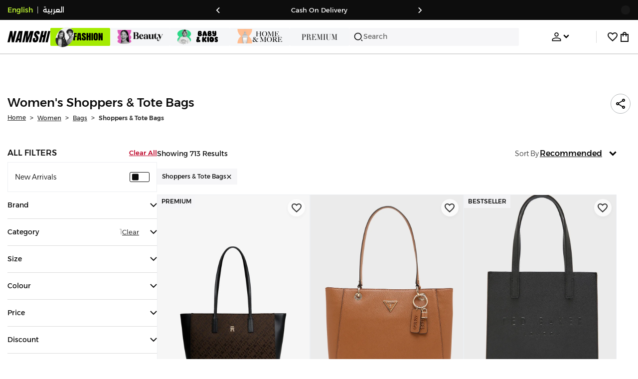

--- FILE ---
content_type: text/html; charset=utf-8
request_url: https://www.namshi.com/qatar-en/women-bags-handbags-totes/
body_size: 118854
content:
<!DOCTYPE html><html lang="en" dir="ltr" style="min-width:1250px" data-version="" data-commit="69528f7"><head><meta charSet="utf-8"/><meta name="viewport" content="width=device-width, initial-scale=1"/><meta name="viewport" content="width=device-width, initial-scale=1.0, maximum-scale=1.0, user-scalable=0"/><link rel="preload" as="image" href="https://f.nooncdn.com/s/app/com/namshi/icons/chevron-backward-bold.svg"/><link rel="preload" as="image" href="https://f.nooncdn.com/s/app/com/namshi/icons/chevron-forword-bold.svg"/><link rel="preload" as="image" href="https://f.nooncdn.com/mpcms/EN0111/assets/e8fc65b0-4324-4fab-9cd2-74a52cb2f06f.png?format=webp"/><link rel="preload" as="image" href="https://f.nooncdn.com/mpcms/EN0111/assets/1fdc283c-3bcf-4cdb-9154-fb5c15f71e7d.png?format=webp"/><link rel="preload" as="image" href="https://f.nooncdn.com/mpcms/EN0111/assets/566db06f-b812-4bda-bafa-58871f64fd32.svg?format=webp"/><link rel="preload" as="image" href="https://f.nooncdn.com/mpcms/EN0111/assets/dfbd22bd-454a-4783-b25c-3ddff3741fde.png?format=webp"/><link rel="preload" as="image" href="https://f.nooncdn.com/mpcms/EN0111/assets/058aa9b9-3945-43d1-bb67-7e2800086507.png?format=webp"/><link rel="preload" as="image" href="https://f.nooncdn.com/mpcms/EN0111/assets/22e15f4d-4878-495b-8742-cb3a7e995a4f.png?format=webp"/><link rel="preload" as="image" href="https://f.nooncdn.com/mpcms/EN0111/assets/880d226a-4ac6-421a-b791-b6b7163e2197.png?format=webp"/><link rel="preload" as="image" href="https://f.nooncdn.com/mpcms/EN0111/assets/770a4a4d-8b4b-4017-8b9c-3c0d60377e8b.png?format=webp"/><link rel="stylesheet" href="https://f.nooncdn.com/s/app/2025/nm-namshi-frontend/69528f74fde8a285c42709e5b148345437458a76/bigalog/_next/_static/_next/static/css/6188cae15cb01a20.css" data-precedence="next"/><link rel="stylesheet" href="https://f.nooncdn.com/s/app/2025/nm-namshi-frontend/69528f74fde8a285c42709e5b148345437458a76/bigalog/_next/_static/_next/static/css/13a53627600a08d8.css" data-precedence="next"/><link rel="stylesheet" href="https://f.nooncdn.com/s/app/2025/nm-namshi-frontend/69528f74fde8a285c42709e5b148345437458a76/bigalog/_next/_static/_next/static/css/208a94d7b964a525.css" data-precedence="next"/><link rel="stylesheet" href="https://f.nooncdn.com/s/app/2025/nm-namshi-frontend/69528f74fde8a285c42709e5b148345437458a76/bigalog/_next/_static/_next/static/css/b4fadd28b7e26532.css" data-precedence="next"/><link rel="stylesheet" href="https://f.nooncdn.com/s/app/2025/nm-namshi-frontend/69528f74fde8a285c42709e5b148345437458a76/bigalog/_next/_static/_next/static/css/039aca7fcf4a7c35.css" data-precedence="next"/><link rel="stylesheet" href="https://f.nooncdn.com/s/app/2025/nm-namshi-frontend/69528f74fde8a285c42709e5b148345437458a76/bigalog/_next/_static/_next/static/css/ff9c47fa0336609e.css" data-precedence="next"/><link rel="stylesheet" href="https://f.nooncdn.com/s/app/2025/nm-namshi-frontend/69528f74fde8a285c42709e5b148345437458a76/bigalog/_next/_static/_next/static/css/c8585d34a5bd4465.css" data-precedence="next"/><link rel="stylesheet" href="https://f.nooncdn.com/s/app/2025/nm-namshi-frontend/69528f74fde8a285c42709e5b148345437458a76/bigalog/_next/_static/_next/static/css/06c1466e5a780715.css" data-precedence="next"/><link rel="stylesheet" href="https://f.nooncdn.com/s/app/2025/nm-namshi-frontend/69528f74fde8a285c42709e5b148345437458a76/bigalog/_next/_static/_next/static/css/b490cdf56cfdf042.css" data-precedence="next"/><link rel="stylesheet" href="https://f.nooncdn.com/s/app/2025/nm-namshi-frontend/69528f74fde8a285c42709e5b148345437458a76/bigalog/_next/_static/_next/static/css/0162a44f5c12c97d.css" data-precedence="next"/><link rel="stylesheet" href="https://f.nooncdn.com/s/app/2025/nm-namshi-frontend/69528f74fde8a285c42709e5b148345437458a76/bigalog/_next/_static/_next/static/css/d031d92c1a3004e2.css" data-precedence="next"/><link rel="stylesheet" href="https://f.nooncdn.com/s/app/2025/nm-namshi-frontend/69528f74fde8a285c42709e5b148345437458a76/bigalog/_next/_static/_next/static/css/4ea15d0dea9e89db.css" data-precedence="next"/><link rel="stylesheet" href="https://f.nooncdn.com/s/app/2025/nm-namshi-frontend/69528f74fde8a285c42709e5b148345437458a76/bigalog/_next/_static/_next/static/css/626e33957bd48360.css" data-precedence="next"/><link rel="stylesheet" href="https://f.nooncdn.com/s/app/2025/nm-namshi-frontend/69528f74fde8a285c42709e5b148345437458a76/bigalog/_next/_static/_next/static/css/f58a23ee97973ee4.css" data-precedence="next"/><link rel="stylesheet" href="https://f.nooncdn.com/s/app/2025/nm-namshi-frontend/69528f74fde8a285c42709e5b148345437458a76/bigalog/_next/_static/_next/static/css/14a703e792c934f2.css" data-precedence="next"/><link rel="stylesheet" href="https://f.nooncdn.com/s/app/2025/nm-namshi-frontend/69528f74fde8a285c42709e5b148345437458a76/bigalog/_next/_static/_next/static/css/c0b41785d9f983cd.css" data-precedence="next"/><link rel="stylesheet" href="https://f.nooncdn.com/s/app/2025/nm-namshi-frontend/69528f74fde8a285c42709e5b148345437458a76/bigalog/_next/_static/_next/static/css/e57bd6f7c2064385.css" data-precedence="next"/><link rel="stylesheet" href="https://f.nooncdn.com/s/app/2025/nm-namshi-frontend/69528f74fde8a285c42709e5b148345437458a76/bigalog/_next/_static/_next/static/css/521ac289a31cb7f9.css" data-precedence="next"/><link rel="stylesheet" href="https://f.nooncdn.com/s/app/2025/nm-namshi-frontend/69528f74fde8a285c42709e5b148345437458a76/bigalog/_next/_static/_next/static/css/4eaf87df13193417.css" data-precedence="next"/><link rel="stylesheet" href="https://f.nooncdn.com/s/app/2025/nm-namshi-frontend/69528f74fde8a285c42709e5b148345437458a76/bigalog/_next/_static/_next/static/css/7ed938a0487dd5fd.css" data-precedence="next"/><link rel="stylesheet" href="https://f.nooncdn.com/s/app/2025/nm-namshi-frontend/69528f74fde8a285c42709e5b148345437458a76/bigalog/_next/_static/_next/static/css/e5118c2f24114b28.css" data-precedence="next"/><link href="https://f.nooncdn.com/s/app/2025/nm-namshi-frontend/69528f74fde8a285c42709e5b148345437458a76/bigalog/_next/_static/_next/static/css/8d1647f620dd82f9.css" rel="stylesheet" as="style" data-precedence="dynamic"/><link href="https://f.nooncdn.com/s/app/2025/nm-namshi-frontend/69528f74fde8a285c42709e5b148345437458a76/bigalog/_next/_static/_next/static/css/a3e9c6edd1f2679c.css" rel="stylesheet" as="style" data-precedence="dynamic"/><link href="https://f.nooncdn.com/s/app/2025/nm-namshi-frontend/69528f74fde8a285c42709e5b148345437458a76/bigalog/_next/_static/_next/static/css/844cfd7537201ed2.css" rel="stylesheet" as="style" data-precedence="dynamic"/><link rel="preload" as="script" fetchPriority="low" href="https://f.nooncdn.com/s/app/2025/nm-namshi-frontend/69528f74fde8a285c42709e5b148345437458a76/bigalog/_next/_static/_next/static/chunks/webpack-06725660b9cf3d99.js"/><script src="https://f.nooncdn.com/s/app/2025/nm-namshi-frontend/69528f74fde8a285c42709e5b148345437458a76/bigalog/_next/_static/_next/static/chunks/c7879cf7-2097de993c4a7c25.js" async=""></script><script src="https://f.nooncdn.com/s/app/2025/nm-namshi-frontend/69528f74fde8a285c42709e5b148345437458a76/bigalog/_next/_static/_next/static/chunks/1508-bd5f0aa12b2361ef.js" async=""></script><script src="https://f.nooncdn.com/s/app/2025/nm-namshi-frontend/69528f74fde8a285c42709e5b148345437458a76/bigalog/_next/_static/_next/static/chunks/main-app-eabe66892aa1d829.js" async=""></script><script src="https://f.nooncdn.com/s/app/2025/nm-namshi-frontend/69528f74fde8a285c42709e5b148345437458a76/bigalog/_next/_static/_next/static/chunks/e646c3ff-c2173093f9170b67.js" async=""></script><script src="https://f.nooncdn.com/s/app/2025/nm-namshi-frontend/69528f74fde8a285c42709e5b148345437458a76/bigalog/_next/_static/_next/static/chunks/2222-61f11ee42612644c.js" async=""></script><script src="https://f.nooncdn.com/s/app/2025/nm-namshi-frontend/69528f74fde8a285c42709e5b148345437458a76/bigalog/_next/_static/_next/static/chunks/374-858eaf6a5bf28d83.js" async=""></script><script src="https://f.nooncdn.com/s/app/2025/nm-namshi-frontend/69528f74fde8a285c42709e5b148345437458a76/bigalog/_next/_static/_next/static/chunks/588-abbadf7cf628e3db.js" async=""></script><script src="https://f.nooncdn.com/s/app/2025/nm-namshi-frontend/69528f74fde8a285c42709e5b148345437458a76/bigalog/_next/_static/_next/static/chunks/1336-72c4e836cd4a668e.js" async=""></script><script src="https://f.nooncdn.com/s/app/2025/nm-namshi-frontend/69528f74fde8a285c42709e5b148345437458a76/bigalog/_next/_static/_next/static/chunks/1637-2742cffa334d8baa.js" async=""></script><script src="https://f.nooncdn.com/s/app/2025/nm-namshi-frontend/69528f74fde8a285c42709e5b148345437458a76/bigalog/_next/_static/_next/static/chunks/5026-352b4510e01984ae.js" async=""></script><script src="https://f.nooncdn.com/s/app/2025/nm-namshi-frontend/69528f74fde8a285c42709e5b148345437458a76/bigalog/_next/_static/_next/static/chunks/2482-403b5f65e7d8b840.js" async=""></script><script src="https://f.nooncdn.com/s/app/2025/nm-namshi-frontend/69528f74fde8a285c42709e5b148345437458a76/bigalog/_next/_static/_next/static/chunks/app/%5Blocale%5D/(precheckout)/%5B%5B...catalog_url%5D%5D/error-42f8fa7ccf0e3461.js" async=""></script><script src="https://f.nooncdn.com/s/app/2025/nm-namshi-frontend/69528f74fde8a285c42709e5b148345437458a76/bigalog/_next/_static/_next/static/chunks/app/%5Blocale%5D/(precheckout)/%5B%5B...catalog_url%5D%5D/not-found-097fa1b36799e222.js" async=""></script><script src="https://f.nooncdn.com/s/app/2025/nm-namshi-frontend/69528f74fde8a285c42709e5b148345437458a76/bigalog/_next/_static/_next/static/chunks/3471-dff0dcdeaf9adb4b.js" async=""></script><script src="https://f.nooncdn.com/s/app/2025/nm-namshi-frontend/69528f74fde8a285c42709e5b148345437458a76/bigalog/_next/_static/_next/static/chunks/6285-000b69aed6b81f17.js" async=""></script><script src="https://f.nooncdn.com/s/app/2025/nm-namshi-frontend/69528f74fde8a285c42709e5b148345437458a76/bigalog/_next/_static/_next/static/chunks/895-971aa562a82f7f03.js" async=""></script><script src="https://f.nooncdn.com/s/app/2025/nm-namshi-frontend/69528f74fde8a285c42709e5b148345437458a76/bigalog/_next/_static/_next/static/chunks/7003-5362d5492d9cf7dd.js" async=""></script><script src="https://f.nooncdn.com/s/app/2025/nm-namshi-frontend/69528f74fde8a285c42709e5b148345437458a76/bigalog/_next/_static/_next/static/chunks/2205-559590f143331b19.js" async=""></script><script src="https://f.nooncdn.com/s/app/2025/nm-namshi-frontend/69528f74fde8a285c42709e5b148345437458a76/bigalog/_next/_static/_next/static/chunks/4084-98d544110705b46e.js" async=""></script><script src="https://f.nooncdn.com/s/app/2025/nm-namshi-frontend/69528f74fde8a285c42709e5b148345437458a76/bigalog/_next/_static/_next/static/chunks/app/%5Blocale%5D/layout-e8f61b9f355874c2.js" async=""></script><script src="https://f.nooncdn.com/s/app/2025/nm-namshi-frontend/69528f74fde8a285c42709e5b148345437458a76/bigalog/_next/_static/_next/static/chunks/5826-a8dbd44ade939170.js" async=""></script><script src="https://f.nooncdn.com/s/app/2025/nm-namshi-frontend/69528f74fde8a285c42709e5b148345437458a76/bigalog/_next/_static/_next/static/chunks/5787-7b333f83c9ded1da.js" async=""></script><script src="https://f.nooncdn.com/s/app/2025/nm-namshi-frontend/69528f74fde8a285c42709e5b148345437458a76/bigalog/_next/_static/_next/static/chunks/2312-4c2b3550ed3aa8ab.js" async=""></script><script src="https://f.nooncdn.com/s/app/2025/nm-namshi-frontend/69528f74fde8a285c42709e5b148345437458a76/bigalog/_next/_static/_next/static/chunks/8936-35c27afc61dc26ec.js" async=""></script><script src="https://f.nooncdn.com/s/app/2025/nm-namshi-frontend/69528f74fde8a285c42709e5b148345437458a76/bigalog/_next/_static/_next/static/chunks/9534-c066061cf6ebcde8.js" async=""></script><script src="https://f.nooncdn.com/s/app/2025/nm-namshi-frontend/69528f74fde8a285c42709e5b148345437458a76/bigalog/_next/_static/_next/static/chunks/3723-123d1500cff0f7cb.js" async=""></script><script src="https://f.nooncdn.com/s/app/2025/nm-namshi-frontend/69528f74fde8a285c42709e5b148345437458a76/bigalog/_next/_static/_next/static/chunks/6199-62aee8f717aa50e3.js" async=""></script><script src="https://f.nooncdn.com/s/app/2025/nm-namshi-frontend/69528f74fde8a285c42709e5b148345437458a76/bigalog/_next/_static/_next/static/chunks/4935-1f3ae9590b30e8c3.js" async=""></script><script src="https://f.nooncdn.com/s/app/2025/nm-namshi-frontend/69528f74fde8a285c42709e5b148345437458a76/bigalog/_next/_static/_next/static/chunks/7671-8dbf5dfd200228a0.js" async=""></script><script src="https://f.nooncdn.com/s/app/2025/nm-namshi-frontend/69528f74fde8a285c42709e5b148345437458a76/bigalog/_next/_static/_next/static/chunks/612-9ac0e0942ac995ef.js" async=""></script><script src="https://f.nooncdn.com/s/app/2025/nm-namshi-frontend/69528f74fde8a285c42709e5b148345437458a76/bigalog/_next/_static/_next/static/chunks/app/%5Blocale%5D/(precheckout)/layout-6d3d2e03259208c8.js" async=""></script><script src="https://f.nooncdn.com/s/app/2025/nm-namshi-frontend/69528f74fde8a285c42709e5b148345437458a76/bigalog/_next/_static/_next/static/chunks/4252-71a8482461316155.js" async=""></script><script src="https://f.nooncdn.com/s/app/2025/nm-namshi-frontend/69528f74fde8a285c42709e5b148345437458a76/bigalog/_next/_static/_next/static/chunks/4442-82dfaf6e11922125.js" async=""></script><script src="https://f.nooncdn.com/s/app/2025/nm-namshi-frontend/69528f74fde8a285c42709e5b148345437458a76/bigalog/_next/_static/_next/static/chunks/1571-ca59578235cdf16d.js" async=""></script><script src="https://f.nooncdn.com/s/app/2025/nm-namshi-frontend/69528f74fde8a285c42709e5b148345437458a76/bigalog/_next/_static/_next/static/chunks/9576-2f3e493cbc2ff2c0.js" async=""></script><script src="https://f.nooncdn.com/s/app/2025/nm-namshi-frontend/69528f74fde8a285c42709e5b148345437458a76/bigalog/_next/_static/_next/static/chunks/3683-d46f7b972c8edbb8.js" async=""></script><script src="https://f.nooncdn.com/s/app/2025/nm-namshi-frontend/69528f74fde8a285c42709e5b148345437458a76/bigalog/_next/_static/_next/static/chunks/6610-3665ac253e43af6d.js" async=""></script><script src="https://f.nooncdn.com/s/app/2025/nm-namshi-frontend/69528f74fde8a285c42709e5b148345437458a76/bigalog/_next/_static/_next/static/chunks/8595-f40d5c795e494613.js" async=""></script><script src="https://f.nooncdn.com/s/app/2025/nm-namshi-frontend/69528f74fde8a285c42709e5b148345437458a76/bigalog/_next/_static/_next/static/chunks/9764-cd4d5c88f9cfd257.js" async=""></script><script src="https://f.nooncdn.com/s/app/2025/nm-namshi-frontend/69528f74fde8a285c42709e5b148345437458a76/bigalog/_next/_static/_next/static/chunks/app/%5Blocale%5D/(precheckout)/%5B%5B...catalog_url%5D%5D/page-98e8ede0872363d1.js" async=""></script><link rel="preload" href="https://f.nooncdn.com/s/app/2025/nm-namshi-frontend/69528f74fde8a285c42709e5b148345437458a76/bigalog/_next/_static/_next/static/chunks/3510.be705a114109257c.js" as="script" fetchPriority="low"/><link rel="preload" as="image" href="https://f.nooncdn.com/mpcms/EN0111/assets/cb111666-f7d4-4ffb-84f5-b4169995b0e3.svg?format=webp"/><link rel="preload" as="image" href="https://f.nooncdn.com/mpcms/EN0111/assets/0200e6eb-460c-4ec3-95d8-cd51e85377d6.png?format=webp"/><link rel="preload" as="image" href="https://f.nooncdn.com/mpcms/EN0111/assets/e3485835-14e0-48c5-8926-1e472c1bca8c.png?format=webp"/><link rel="preload" as="image" href="https://f.nooncdn.com/mpcms/EN0111/assets/bddcefc9-3aaa-4595-8448-5f79c342cb80.svg?format=webp"/><link rel="preload" as="image" href="https://f.nooncdn.com/s/app/com/namshi/icons/search.svg"/><link rel="preload" as="image" href="https://f.nooncdn.com/s/app/com/namshi/icons/person.svg"/><link rel="preload" as="image" href="https://f.nooncdn.com/s/app/com/namshi/icons/chevron-down-bold.svg"/><link rel="preload" as="image" href="https://f.nooncdn.com/s/app/com/sivvi/design-system/icons-v2/chevron-forward.svg"/><link rel="preload" as="image" href="https://f.nooncdn.com/s/app/com/namshi/icons/heart.svg"/><link rel="preload" as="image" href="https://f.nooncdn.com/s/app/com/namshi/icons/bag.svg"/><link rel="preload" as="image" href="https://f.nooncdn.com/s/app/com/namshi/icons/scroll-top.svg"/><link rel="preload" as="image" href="https://f.nooncdn.com/s/app/com/namshi/icons/chevron-down.svg"/><link rel="preload" as="image" href="https://f.nooncdn.com/s/app/com/namshi/icons/check.svg"/><link rel="preload" as="image" href="https://f.nooncdn.com/s/app/com/namshi/icons/chevron-up.svg"/><link rel="preload" as="image" href="https://f.nooncdn.com/s/app/com/namshi/icons/filterGlobal.svg"/><link rel="preload" as="image" href="https://f.nooncdn.com/s/app/com/namshi/icons/close.svg"/><link rel="preload" as="image" href="https://f.nooncdn.com/p/pzsku/Z09467D005E356B0F740EZ/45/1761220456/7dba8d7c-e859-4601-8c73-83d343ab2bf5.jpg?format=webp&amp;width=800"/><link rel="preload" as="image" href="https://f.nooncdn.com/p/pzsku/ZA957F96DAB805F8A8A02Z/45/1753095041/fb15c3d9-53d4-4fe9-b900-fb3486539a90.jpg?format=webp&amp;width=800"/><link rel="preload" as="image" href="https://f.nooncdn.com/s/app/com/namshi/icons/star.svg"/><link rel="preload" as="image" href="https://f.nooncdn.com/p/pzsku/Z0777EF36B5FAA891FBE8Z/45/1764839355/a00081c0-7ae1-468b-9b6f-968790472f81.jpg?format=webp&amp;width=800"/><link rel="preload" as="image" href="https://f.nooncdn.com/p/pzsku/ZDDB308157ACEF217C4D7Z/45/1761917680/be623640-e7fc-4422-8454-082dc8f4e248.jpg?format=webp&amp;width=800"/><link rel="preload" as="image" href="https://f.nooncdn.com/p/pzsku/Z30374EE0CF3F3AA113D7Z/45/1761917672/5767ab13-3ba4-4ff9-9013-0c2cb4d0aebb.jpg?format=webp&amp;width=800"/><link rel="preload" as="image" href="https://f.nooncdn.com/p/pzsku/Z496045AC912A279F09AFZ/45/1755001445/de1aefa8-f530-4aa2-a97f-d94f602e3493.jpg?format=webp&amp;width=800"/><link rel="preload" as="image" href="https://f.nooncdn.com/s/app/com/namshi/images/midroll-filter-animation.gif"/><link rel="preload" as="image" href="https://f.nooncdn.com/p/pzsku/Z00F396DF33401934147BZ/45/1746708253/1b5a8ce4-b78b-4d00-b6e6-c3bd03ff401a.jpg?format=webp&amp;width=800"/><link rel="preload" as="image" href="https://f.nooncdn.com/p/pzsku/ZED1032FF885C3FA7E0C3Z/45/1761162348/b13a9805-bc04-4edf-acd1-123dbc4bb0e4.jpg?format=webp&amp;width=800"/><link rel="preload" as="image" href="https://f.nooncdn.com/p/pzsku/Z95251A6DCCB9B784C3DFZ/45/1762603186/6d0d8dd2-647b-4570-adc2-0ef822918806.jpg?format=webp&amp;width=800"/><link rel="preload" as="image" href="https://f.nooncdn.com/p/pzsku/ZDE34A6671472E0DDD223Z/45/1763123423/1c4657b0-6ff8-4e9b-9990-ac5b0fcdaf79.jpg?format=webp&amp;width=800"/><link rel="preload" as="image" href="https://f.nooncdn.com/p/pzsku/Z9548225AF450F61F205CZ/45/1766474486/05cadf62-2439-44c1-86d8-f6513b7e3129.jpg?format=webp&amp;width=800"/><link rel="preload" as="image" href="https://f.nooncdn.com/p/pzsku/Z77C5541FED09D17BEA92Z/45/1759917487/3c5e3e8b-9124-404d-b4e7-231d29011dda.jpg?format=webp&amp;width=800"/><link rel="preload" as="image" href="https://f.nooncdn.com/s/app/com/namshi/images/filters-color-swatches/black.svg"/><link rel="preload" as="image" href="https://f.nooncdn.com/s/app/com/namshi/images/filters-color-swatches/beige.svg"/><link rel="preload" as="image" href="https://f.nooncdn.com/s/app/com/namshi/images/filters-color-swatches/brown.svg"/><link rel="preload" as="image" href="https://f.nooncdn.com/s/app/com/namshi/images/filters-color-swatches/white.svg"/><link rel="preload" as="image" href="https://f.nooncdn.com/s/app/com/namshi/images/filters-color-swatches/multicolour.svg"/><link rel="preload" as="image" href="https://f.nooncdn.com/s/app/com/namshi/images/filters-color-swatches/blue.svg"/><link rel="preload" as="image" href="https://f.nooncdn.com/s/app/com/namshi/images/filters-color-swatches/green.svg"/><link rel="preload" as="image" href="https://f.nooncdn.com/s/app/com/namshi/images/filters-color-swatches/pink.svg"/><link rel="preload" as="image" href="https://f.nooncdn.com/s/app/com/namshi/images/filters-color-swatches/grey.svg"/><link rel="preload" as="image" href="https://f.nooncdn.com/s/app/com/namshi/images/filters-color-swatches/red.svg"/><link rel="preload" as="image" href="https://f.nooncdn.com/s/app/com/namshi/images/filters-color-swatches/orange.svg"/><link rel="preload" as="image" href="https://f.nooncdn.com/s/app/com/namshi/images/filters-color-swatches/yellow.svg"/><link rel="preload" as="image" href="https://f.nooncdn.com/s/app/com/namshi/images/filters-color-swatches/gold.svg"/><link rel="preload" as="image" href="https://f.nooncdn.com/p/pzsku/ZAE6C7DCEC5D1C8D17FDFZ/45/1766839740/2937d960-a802-4ff3-8bb6-4406438070a7.jpg?format=webp&amp;width=800"/><link rel="preload" as="image" href="https://f.nooncdn.com/p/pzsku/Z31919A7D3CC17B764DFFZ/45/1760171209/f45bd4f7-4c86-4975-89d2-89f9d4c58492.jpg?format=webp&amp;width=800"/><link rel="preload" as="image" href="https://f.nooncdn.com/p/pzsku/Z77B8791C1A7EDBE1C48DZ/45/1747037759/9397eb81-9322-402d-8f7b-672857ef7859.jpg?format=webp&amp;width=800"/><link rel="preload" as="image" href="https://f.nooncdn.com/p/pzsku/Z38D5A2F858D60A6A3358Z/45/1763096823/d536fe43-ebb5-4ab9-b74d-1f6d1769508c.jpg?format=webp&amp;width=800"/><link rel="preload" as="image" href="https://f.nooncdn.com/p/pzsku/Z6712EF423D22EB505EBAZ/45/1761123296/c795ead1-5ac2-4cd4-8a80-56e84946171b.jpg?format=webp&amp;width=800"/><link rel="preload" as="image" href="https://f.nooncdn.com/p/pzsku/Z7B64E6855A93F6996756Z/45/_/1732661289/d6c9bcb4-637f-4e6e-9007-c85c8a70dd5f.jpg?format=webp&amp;width=800"/><link rel="preload" as="image" href="https://f.nooncdn.com/p/pzsku/Z200E5EF6CC5A18CFB563Z/45/1757168136/50192267-f2f5-4d6d-adde-b9863c806c03.jpg?format=webp&amp;width=800"/><link rel="preload" as="image" href="https://f.nooncdn.com/p/pzsku/Z5DCB4888546539ACD316Z/45/1756116863/86198e0b-2577-4efa-bb89-c9a5e2a025ae.jpg?format=webp&amp;width=800"/><link rel="preload" as="image" href="https://f.nooncdn.com/p/pzsku/ZE898B4D387E2BD50BD05Z/45/_/1724049923/00641c5e-eec3-4bd9-9601-ad59aa3f6287.jpg?format=webp&amp;width=800"/><link rel="preload" as="image" href="https://f.nooncdn.com/s/app/com/sivvi/images/more-colors.svg"/><meta name="next-size-adjust" content=""/><link type="image/x-icon" href="https://f.nooncdn.com/s/app/com/namshi/icons/favicons-2/48x48/favicon.ico" rel="shortcut icon" sizes="48x48"/><meta name="p:domain_verify" content="4ce7c47844ed1d62c4ecbb6b1cce1b8a"/><title> Women&#x27;s Shoppers &amp; Tote Bags Qatar | 25-75% OFF | Doha, and other cities</title><meta name="description" content="Best Prices for  Shoppers &amp; Tote Bags ✓ 20% OFF First App Order use CODE: FIRST ✓ 2000+ Brands ✓ Same Day Delivery ✓ Cash on Delivery ✓ Easy Free Returns"/><meta name="author" content="namshi.com"/><meta name="keywords" content="25,women,shoppers,tote,bags,qatar,75%,off,doha,other,cities"/><meta name="publisher" content="https://www.namshi.com/qatar-en/"/><meta name="robots" content="index,follow"/><link rel="canonical" href="https://www.namshi.com/qatar-en/women-bags-handbags-totes/"/><meta property="og:title" content=" Women&#x27;s Shoppers &amp; Tote Bags Qatar | 25-75% OFF | Doha, and other cities"/><meta property="og:description" content="Best Prices for  Shoppers &amp; Tote Bags ✓ 20% OFF First App Order use CODE: FIRST ✓ 2000+ Brands ✓ Same Day Delivery ✓ Cash on Delivery ✓ Easy Free Returns"/><meta property="og:image" content="https://f.nooncdn.com/s/app/com/namshi/images/namshi_og_en-2.jpg"/><meta name="twitter:card" content="summary_large_image"/><meta name="twitter:title" content=" Women&#x27;s Shoppers &amp; Tote Bags Qatar | 25-75% OFF | Doha, and other cities"/><meta name="twitter:description" content="Best Prices for  Shoppers &amp; Tote Bags ✓ 20% OFF First App Order use CODE: FIRST ✓ 2000+ Brands ✓ Same Day Delivery ✓ Cash on Delivery ✓ Easy Free Returns"/><meta name="twitter:image" content="https://f.nooncdn.com/s/app/com/namshi/images/namshi_og_en-2.jpg"/><script type="application/ld+json">{"@context":"https://schema.org","@type":"WebSite","url":"https://www.namshi.com/","potentialAction":{"@type":"SearchAction","target":{"@type":"EntryPoint","urlTemplate":"https://www.namshi.com/qatar-en/search?q={search_term_string}"},"query-input":"required name=search_term_string"}}</script><script type="application/ld+json">{"@context":"https://schema.org","@type":"Organization","name":"Namshi","legalName":"Namshi Holding Limited","description":"Namshi is a leading Middle Eastern online fashion and lifestyle retailer, founded in Dubai in 2011. It offers over 2,000 global and regional brands, spanning clothing, footwear, accessories, and beauty, with more than 200,000 products available. Focused on empowering young, style-conscious shoppers, its app and website support Arabic and local currencies while providing fast delivery, cash-on-delivery, and hassle-free returns","url":"https://www.namshi.com/","logo":"https://f.nooncdn.com/s/app/com/namshi/images/namshi-logo-black-v2-withBg.png","sameAs":["https://instagram.com/namshi/","https://www.facebook.com/NamshiOfficial/","https://twitter.com/NamshiDotCom","https://www.pinterest.com/namshidotcom/","https://www.youtube.com/namshi/","https://www.snapchat.com/add/namshiofficial/","https://www.tiktok.com/@namshi"]}</script><script type="application/ld+json">{"@context":"https://schema.org","@type":"LocalBusiness","name":"Namshi","url":"https://www.namshi.com/","foundingDate":"2011","telephone":"+971554006784","image":"https://f.nooncdn.com/s/app/com/namshi/images/namshi_og_en-2.jpg","address":{"@type":"PostalAddress","streetAddress":"Boulevard Plaza Tower 2, Sheikh Mohammed bin Rashid Boulevard","addressLocality":"Dubai","addressRegion":"Dubai","addressCountry":"AE","postalCode":"126251"},"geo":{"@type":"GeoCoordinates","latitude":"25.2019648","longitude":"55.2732732"},"openingHoursSpecification":[{"@type":"OpeningHoursSpecification","opens":"09:00","closes":"18:00","dayOfWeek":["Monday","Tuesday","Wednesday","Thursday","Friday"]}],"priceRange":"$ - $$$"}</script><script type="application/ld+json">[{"@context":"https://schema.org","@type":"ContactPoint","email":"care@namshi.com","telephone":"+966 8002466744","contactType":"Customer Service","areaServed":"SA","availableLanguage":["English","Arabic"]},{"@context":"https://schema.org","@type":"ContactPoint","email":"care@namshi.com","telephone":"+971 800626744","contactType":"Customer Service","areaServed":"AE","availableLanguage":["English","Arabic"]},{"@context":"https://schema.org","@type":"ContactPoint","email":"care@namshi.com","telephone":"+971 800626744","contactType":"Customer Service","areaServed":"KW","availableLanguage":["English","Arabic"]},{"@context":"https://schema.org","@type":"ContactPoint","email":"care@namshi.com","telephone":"+971 800626744","contactType":"Customer Service","areaServed":"QA","availableLanguage":["English","Arabic"]},{"@context":"https://schema.org","@type":"ContactPoint","email":"care@namshi.com","telephone":"+971 800626744","contactType":"Customer Service","areaServed":"BH","availableLanguage":["English","Arabic"]},{"@context":"https://schema.org","@type":"ContactPoint","email":"care@namshi.com","telephone":"+971 800626744","contactType":"Customer Service","areaServed":"OM","availableLanguage":["English","Arabic"]}]</script><script src="https://f.nooncdn.com/s/app/2025/nm-namshi-frontend/69528f74fde8a285c42709e5b148345437458a76/bigalog/_next/_static/_next/static/chunks/polyfills-42372ed130431b0a.js" noModule=""></script>
<script>(window.BOOMR_mq=window.BOOMR_mq||[]).push(["addVar",{"rua.upush":"false","rua.cpush":"true","rua.upre":"false","rua.cpre":"true","rua.uprl":"false","rua.cprl":"false","rua.cprf":"false","rua.trans":"SJ-9169f267-a244-4835-ae91-20ceb97c352c","rua.cook":"false","rua.ims":"false","rua.ufprl":"false","rua.cfprl":"false","rua.isuxp":"false","rua.texp":"norulematch","rua.ceh":"false","rua.ueh":"false","rua.ieh.st":"0"}]);</script>
                              <script>!function(e){var n="https://s.go-mpulse.net/boomerang/";if("False"=="True")e.BOOMR_config=e.BOOMR_config||{},e.BOOMR_config.PageParams=e.BOOMR_config.PageParams||{},e.BOOMR_config.PageParams.pci=!0,n="https://s2.go-mpulse.net/boomerang/";if(window.BOOMR_API_key="ZR9E4-QNP6T-R7X63-YRPCT-QNEEL",function(){function e(){if(!r){var e=document.createElement("script");e.id="boomr-scr-as",e.src=window.BOOMR.url,e.async=!0,o.appendChild(e),r=!0}}function t(e){r=!0;var n,t,a,i,d=document,O=window;if(window.BOOMR.snippetMethod=e?"if":"i",t=function(e,n){var t=d.createElement("script");t.id=n||"boomr-if-as",t.src=window.BOOMR.url,BOOMR_lstart=(new Date).getTime(),e=e||d.body,e.appendChild(t)},!window.addEventListener&&window.attachEvent&&navigator.userAgent.match(/MSIE [67]\./))return window.BOOMR.snippetMethod="s",void t(o,"boomr-async");a=document.createElement("IFRAME"),a.src="about:blank",a.title="",a.role="presentation",a.loading="eager",i=(a.frameElement||a).style,i.width=0,i.height=0,i.border=0,i.display="none",o.appendChild(a);try{O=a.contentWindow,d=O.document.open()}catch(_){n=document.domain,a.src="javascript:var d=document.open();d.domain='"+n+"';void 0;",O=a.contentWindow,d=O.document.open()}if(n)d._boomrl=function(){this.domain=n,t()},d.write("<bo"+"dy onload='document._boomrl();'>");else if(O._boomrl=function(){t()},O.addEventListener)O.addEventListener("load",O._boomrl,!1);else if(O.attachEvent)O.attachEvent("onload",O._boomrl);d.close()}function a(e){window.BOOMR_onload=e&&e.timeStamp||(new Date).getTime()}if(!window.BOOMR||!window.BOOMR.version&&!window.BOOMR.snippetExecuted){window.BOOMR=window.BOOMR||{},window.BOOMR.snippetStart=(new Date).getTime(),window.BOOMR.snippetExecuted=!0,window.BOOMR.snippetVersion=14,window.BOOMR.url=n+"ZR9E4-QNP6T-R7X63-YRPCT-QNEEL";var i=document.currentScript||document.getElementsByTagName("script")[0],o=i.parentNode,r=!1,d=document.createElement("link");if(d.relList&&"function"==typeof d.relList.supports&&d.relList.supports("preload")&&"as"in d)window.BOOMR.snippetMethod="p",d.href=window.BOOMR.url,d.rel="preload",d.as="script",d.addEventListener("load",e),d.addEventListener("error",function(){t(!0)}),setTimeout(function(){if(!r)t(!0)},3e3),BOOMR_lstart=(new Date).getTime(),o.appendChild(d);else t(!1);if(window.addEventListener)window.addEventListener("load",a,!1);else if(window.attachEvent)window.attachEvent("onload",a)}}(),"".length>0)if(e&&"performance"in e&&e.performance&&"function"==typeof e.performance.setResourceTimingBufferSize)e.performance.setResourceTimingBufferSize();!function(){if(BOOMR=e.BOOMR||{},BOOMR.plugins=BOOMR.plugins||{},!BOOMR.plugins.AK){var n="true"=="true"?1:0,t="",a="clqal2yxgzgik2lhcmxa-f-b6ed4aac8-clientnsv4-s.akamaihd.net",i="false"=="true"?2:1,o={"ak.v":"39","ak.cp":"1685326","ak.ai":parseInt("1087670",10),"ak.ol":"0","ak.cr":8,"ak.ipv":4,"ak.proto":"h2","ak.rid":"a76588f6","ak.r":42951,"ak.a2":n,"ak.m":"","ak.n":"essl","ak.bpcip":"18.224.5.0","ak.cport":43248,"ak.gh":"23.59.176.211","ak.quicv":"","ak.tlsv":"tls1.3","ak.0rtt":"","ak.0rtt.ed":"","ak.csrc":"-","ak.acc":"","ak.t":"1768362798","ak.ak":"hOBiQwZUYzCg5VSAfCLimQ==94hHRG3if14sUhsZt2EieY4zTnntdrabrbIxWLEAY/ICc3whbPfhQh9zkdYHUvOFFUhOMQxdS2/hUlUD6h6uPQefF7FjlqpnEBBvYdY4GYKEAR6ppbuVS1rcjieU7WKrtn7Qvp2+wc4Tg0BSSfvQNJe20Q5kiEdLsVdMXb6A8ch/HxEGWf9JN8HK3bGHHzDJRYgoKcmt4BRmXgq6RX0XE4Xw52ByYkqpHFSX/qR6RtPZFb+XEti2mQUwj6zpOV6Z+nSetEEGfdrTHDpbRTPX86xLJxxAWlo3p7Jf9kljHctQkA+HLBc7Y4fSP7ecG5krnnn+6/cnIK1w2FTkX01y+aRUnCToLaBPxbdog5KMtAaEwNE6zrW10G2mFERIFPm3BzCpIyk8aSXzcAacYcQKL8gSUYQxbYLHkhZTbhreZdk=","ak.pv":"13","ak.dpoabenc":"","ak.tf":i};if(""!==t)o["ak.ruds"]=t;var r={i:!1,av:function(n){var t="http.initiator";if(n&&(!n[t]||"spa_hard"===n[t]))o["ak.feo"]=void 0!==e.aFeoApplied?1:0,BOOMR.addVar(o)},rv:function(){var e=["ak.bpcip","ak.cport","ak.cr","ak.csrc","ak.gh","ak.ipv","ak.m","ak.n","ak.ol","ak.proto","ak.quicv","ak.tlsv","ak.0rtt","ak.0rtt.ed","ak.r","ak.acc","ak.t","ak.tf"];BOOMR.removeVar(e)}};BOOMR.plugins.AK={akVars:o,akDNSPreFetchDomain:a,init:function(){if(!r.i){var e=BOOMR.subscribe;e("before_beacon",r.av,null,null),e("onbeacon",r.rv,null,null),r.i=!0}return this},is_complete:function(){return!0}}}}()}(window);</script></head><body class="__variable_51add3 __variable_aaeb65 __variable_dde978"><div hidden=""><!--$--><!--/$--></div><div class="ToastNotification_container__SU3ui"><div class="Toastify"></div></div><!--$!--><template data-dgst="BAILOUT_TO_CLIENT_SIDE_RENDERING"></template><!--/$--><!--$!--><template data-dgst="BAILOUT_TO_CLIENT_SIDE_RENDERING"></template><!--/$--><header class="HeaderWithDepartmentTabsDesktop_mainContainer__u_0yU"><div class="AppHeaderStrip_outerContainer__m2139"><div class="AppHeaderStrip_innerContainer__Kqlz5 siteWidthContainer"><div class="LanguageSwitch_container__EbjhN"><a href="/qatar-en/women-bags-handbags-totes/" class="LanguageSwitch_switcher__ng2GA LanguageSwitch_dark__neTu5 LanguageSwitch_active__ZI5p1">English</a><div class="LanguageSwitch_divider__9rUVG LanguageSwitch_dark__neTu5">|</div><a href="/qatar-ar/women-bags-handbags-totes/" class="LanguageSwitch_switcher__ng2GA LanguageSwitch_dark__neTu5">العربية</a></div><div class="AppHeaderStrip_promoTextContainer__38Kmy"><section><div class="EmblaCarousel_outerWrapper__wzwd8"><div class="EmblaCarousel_wrapper__ndTTF"><div class="EmblaCarousel_container__MkuxD"><div class="EmblaCarousel_carouselContainer__C7YLK"><div class="EmblaCarousel_slidesContainer__NYcld"><div style="flex:0 0 calc(100%)"><div class="AppHeaderStrip_message__WPUdm" style="color:var(--clr-white);font-weight:400">cash on delivery</div></div><div style="flex:0 0 calc(100%)"><div class="AppHeaderStrip_message__WPUdm" style="color:var(--clr-white);font-weight:400">fast delivery and exchanges</div></div><div style="flex:0 0 calc(100%)"><div class="AppHeaderStrip_message__WPUdm" style="color:var(--clr-white);font-weight:400">100% genuine products</div></div><div style="flex:0 0 calc(100%)"><div class="AppHeaderStrip_message__WPUdm" style="color:var(--clr-white);font-weight:400">1,800+ brands</div></div><div style="flex:0 0 calc(100%)"><div class="AppHeaderStrip_message__WPUdm" style="color:var(--clr-white);font-weight:400">20% Off Your First App Order With Code FIRST</div></div></div></div></div><div class="CarouselControls_leftControl__7vhVh"><button type="button" disabled="" class="CarouselControls_btnContainer__xzgIa"><img alt="chevronBackwardBold" color="white" loading="eager" width="21" height="21" decoding="async" data-nimg="1" class="Icon_icon__jZSAZ Icon_white__g9ZkP --namshi-icon Icon_flipped__FMD4m" style="color:transparent;min-width:21px" src="https://f.nooncdn.com/s/app/com/namshi/icons/chevron-backward-bold.svg"/></button></div><div class="CarouselControls_rightControl__HGeZ8"><button type="button" disabled="" class="CarouselControls_btnContainer__xzgIa"><img alt="chevronForwardBold" color="white" loading="eager" width="21" height="21" decoding="async" data-nimg="1" class="Icon_icon__jZSAZ Icon_white__g9ZkP --namshi-icon Icon_flipped__FMD4m" style="color:transparent;min-width:21px" src="https://f.nooncdn.com/s/app/com/namshi/icons/chevron-forword-bold.svg"/></button></div></div></div></section></div><div class="Loader_container__dYZb2" style="height:20px;width:20px;background-color:var(--clr-white)"></div></div></div><div class="HeaderWithDepartmentTabsDesktop_innerContainer__B8tDQ"><div class="HeaderWithDepartmentTabsDesktop_innerContents__EzL6l siteWidthContainer"><div class="HeaderWithDepartmentTabsDesktop_headerWithDepartmentsTabContainer__0Xw8Y"><a aria-label="Namshi" class="HeaderWithDepartmentTabsDesktop_logo__ePqcI" href="/qatar-en/fashion/women-fashion/"><svg height="23" viewBox="0 0 919 246" xmlns="http://www.w3.org/2000/svg"><g fill="#000" fill-rule="nonzero"><path d="M164.19 243.05L244.01 2.19H325.71L292.01 243.05H246.44L252.14 204.19H223.13L210.99 243.05H164.19ZM235.58 165.73H257.48L275.7 43.25H273.51L235.58 165.73Z"></path><path d="M316.8 243.05L373.35 2.19H446.7L432.48 149.03L487.07 2.19H561.11L504.56 243.05H460.49L501.24 69.52L432.85 243.05H389.61L401.07 69.52L360.32 243.05H316.8Z"></path><path d="M672.84 243.05L729.39 2.19H777.29L757.08 88.27H779.8L800.01 2.19H847.91L791.36 243.05H743.46L769.1 133.84H746.38L720.74 243.05H672.84Z"></path><path d="M590.69 245.24C568.7 245.24 554.14 239.77 546.99 228.82C539.84 217.87 539.08 200.45 544.69 176.54L550.22 153H597.84L590.77 183.11C589.46 188.68 589.28 193.03 590.23 196.18C591.18 199.33 593.75 200.9 597.95 200.9C602.15 200.9 605.66 199.62 607.95 197.07C610.24 194.52 612.07 190.32 613.44 184.48C615.18 177.09 615.9 170.91 615.61 165.94C615.32 160.97 613.9 156.22 611.36 151.71C608.81 147.19 605.06 141.93 600.08 135.9L583.28 115.37C570.71 100.13 566.73 82.71 571.33 63.09C576.15 42.56 584.59 26.92 596.65 16.15C608.71 5.39001 623.78 0 641.84 0C663.92 0 678.21 5.88001 684.7 17.65C691.19 29.42 691.63 47.3 686 71.3H637.01L640.9 54.74C641.67 51.45 641.34 48.9 639.9 47.08C638.46 45.26 636.14 44.34 632.95 44.34C629.12 44.34 626.06 45.41 623.78 47.56C621.5 49.7 619.96 52.46 619.17 55.84C618.38 59.22 618.43 62.87 619.34 66.79C620.24 70.71 622.79 75.23 626.97 80.34L648.48 107.03C652.8 112.32 656.6 117.91 659.87 123.79C663.14 129.67 665.28 136.52 666.27 144.32C667.27 152.12 666.45 161.63 663.81 172.85C658.5 195.48 650.16 213.2 638.8 226.02C627.44 238.84 611.41 245.25 590.7 245.25L590.69 245.24Z"></path><path d="M815.78 243.05L872.33 2.19H918.86L862.31 243.05H815.78Z"></path><path d="M148.2 1.92999L116.39 137.41L104.71 1.96999H104.55L104.56 1.92999H56.61L0 243.05H47.95L73.62 133.73L79.57 108.36L81.51 129.81L91.59 242.99H91.6L91.59 243.05H139.54L165.21 133.73L175.92 88.11L196.15 1.92999H148.2Z"></path></g></svg></a><div class="DepartmentNavigationTabs_container__Zc8KD"><div class="DepartmentTab_tabParent__iNwvi"><a href="/qatar-en/fashion/women-fashion/"><div style="background-color:#a4eb01" class="DepartmentTab_tab__zhqHB"><div class="DepartmentTab_iconsWrapper__aPh8S"><img class="DepartmentTab_iconImage__FFpfN" src="https://f.nooncdn.com/mpcms/EN0111/assets/e8fc65b0-4324-4fab-9cd2-74a52cb2f06f.png?format=webp" alt="TabIcon-fashion"/><img class="DepartmentTab_iconImage__FFpfN DepartmentTab_scale__LsEby DepartmentTab_active__4oBtW" src="https://f.nooncdn.com/mpcms/EN0111/assets/1fdc283c-3bcf-4cdb-9154-fb5c15f71e7d.png?format=webp" alt="TabIcon-fashion"/></div><img class="DepartmentTab_iconTitle__oIERO" src="https://f.nooncdn.com/mpcms/EN0111/assets/566db06f-b812-4bda-bafa-58871f64fd32.svg?format=webp" alt="TabTitle-fashion" width="60"/></div></a></div><div class="DepartmentTab_tabParent__iNwvi"><a href="/qatar-en/beauty/for-you/"><div style="background-color:#f5f6f8ff" class="DepartmentTab_tab__zhqHB"><div class="DepartmentTab_iconsWrapper__aPh8S"><img class="DepartmentTab_iconImage__FFpfN DepartmentTab_active__4oBtW" src="https://f.nooncdn.com/mpcms/EN0111/assets/dfbd22bd-454a-4783-b25c-3ddff3741fde.png?format=webp" alt="TabIcon-beauty"/><img class="DepartmentTab_iconImage__FFpfN DepartmentTab_scale__LsEby" src="https://f.nooncdn.com/mpcms/EN0111/assets/058aa9b9-3945-43d1-bb67-7e2800086507.png?format=webp" alt="TabIcon-beauty"/></div><img class="DepartmentTab_iconTitle__oIERO" src="https://f.nooncdn.com/mpcms/EN0111/assets/22e15f4d-4878-495b-8742-cb3a7e995a4f.png?format=webp" alt="TabTitle-beauty" width="60"/></div></a></div><div class="DepartmentTab_tabParent__iNwvi"><a href="/qatar-en/kids/kids-fashion/"><div style="background-color:#f5f6f8ff" class="DepartmentTab_tab__zhqHB"><div class="DepartmentTab_iconsWrapper__aPh8S"><img class="DepartmentTab_iconImage__FFpfN DepartmentTab_active__4oBtW" src="https://f.nooncdn.com/mpcms/EN0111/assets/880d226a-4ac6-421a-b791-b6b7163e2197.png?format=webp" alt="TabIcon-kids"/><img class="DepartmentTab_iconImage__FFpfN DepartmentTab_scale__LsEby" src="https://f.nooncdn.com/mpcms/EN0111/assets/770a4a4d-8b4b-4017-8b9c-3c0d60377e8b.png?format=webp" alt="TabIcon-kids"/></div><img class="DepartmentTab_iconTitle__oIERO" src="https://f.nooncdn.com/mpcms/EN0111/assets/cb111666-f7d4-4ffb-84f5-b4169995b0e3.svg?format=webp" alt="TabTitle-kids" width="60"/></div></a></div><div class="DepartmentTab_tabParent__iNwvi"><a href="/qatar-en/home/home-lifestyle/"><div style="background-color:#f5f6f8ff" class="DepartmentTab_tab__zhqHB"><div class="DepartmentTab_iconsWrapper__aPh8S"><img class="DepartmentTab_iconImage__FFpfN DepartmentTab_active__4oBtW" src="https://f.nooncdn.com/mpcms/EN0111/assets/0200e6eb-460c-4ec3-95d8-cd51e85377d6.png?format=webp" alt="TabIcon-home"/><img class="DepartmentTab_iconImage__FFpfN DepartmentTab_scale__LsEby" src="https://f.nooncdn.com/mpcms/EN0111/assets/e3485835-14e0-48c5-8926-1e472c1bca8c.png?format=webp" alt="TabIcon-home"/></div><img class="DepartmentTab_iconTitle__oIERO" src="https://f.nooncdn.com/mpcms/EN0111/assets/bddcefc9-3aaa-4595-8448-5f79c342cb80.svg?format=webp" alt="TabTitle-home" width="60"/></div></a></div><div class="DepartmentTab_tabParent__iNwvi"><a href="/qatar-en/premium/women/"><img alt="TabImage-premium" loading="lazy" width="140" height="50" decoding="async" data-nimg="1" class="DepartmentTab_tabImg__lAzsj" style="color:transparent" src="https://f.nooncdn.com/mpcms/EN0111/assets/65bf13e4-892f-4fed-a158-578f334a5dc6.png?format=webp"/></a></div></div></div><div class="HeaderWithDepartmentTabsDesktop_actionsContainer__51gh7"><button type="button" class="SearchBox_container__h5fRM"><div class="SearchBox_searchBox__qr703"><img alt="Search Icon" color="offBlack" loading="eager" width="20" height="20" decoding="async" data-nimg="1" class="Icon_icon__jZSAZ --namshi-icon" style="color:transparent;min-width:20px" src="https://f.nooncdn.com/s/app/com/namshi/icons/search.svg"/><span class="SearchBox_placeholder__QhThN">Search</span></div></button><div class="AccountMenu_accountMenuContainer__MBR0r AccountMenu_endJustified__Z2Opz"><div class="AccountMenu_accountMenuTrigger__H9CSn"><button type="button" class="AccountMenu_triggerContainer__Gy1zp"><img alt="person" color="offBlack" loading="eager" width="27" height="27" decoding="async" data-nimg="1" class="Icon_icon__jZSAZ --namshi-icon" style="color:transparent;min-width:27px" src="https://f.nooncdn.com/s/app/com/namshi/icons/person.svg"/><img alt="chevronDownBold" color="offBlack" loading="eager" width="12" height="12" decoding="async" data-nimg="1" class="Icon_icon__jZSAZ --namshi-icon" style="color:transparent;min-width:12px" src="https://f.nooncdn.com/s/app/com/namshi/icons/chevron-down-bold.svg"/></button></div><div class="MenuDropDown_dropdownOverlay__ASP_2" data-visible="false" aria-hidden="true"></div><div class="AccountMenu_dropdownContainer__2PbTF AccountMenu_loggedOut__bq2Fz"><div class="MenuDropDown_dropdownItems__DE9zB" data-visible="false"><div><div class="AccountMenu_loginBtnContainer__TtCyb"><button class="Button_button__eqMO5 Button_medium__o5kiv Button_tertiary__Yfea5 AccountMenu_loginBtn__FUCli" type="button"><span class="Button_content__oyt3C">Login or Signup</span></button></div></div><div><a target="_blank" class="AccountMenu_menuItemCta__f_C8j" href="https://help.namshi.com/portal/en/home/">Help Center<img alt="chevronForward" color="offBlack" loading="eager" width="21" height="21" decoding="async" data-nimg="1" class="Icon_icon__jZSAZ --namshi-icon Icon_flipped__FMD4m" style="color:transparent;min-width:21px" src="https://f.nooncdn.com/s/app/com/sivvi/design-system/icons-v2/chevron-forward.svg"/></a></div></div></div></div><div class="HeaderWithDepartmentTabsDesktop_iconsContainer__k86P7"><a class="WishlistIcon_container__DHm33" href="/qatar-en/wishlist/"><div class="WishlistIcon_innerContainer__C0T4l"><img alt="heart" color="offBlack" loading="eager" width="24" height="24" decoding="async" data-nimg="1" class="Icon_icon__jZSAZ --namshi-icon" style="color:transparent;min-width:24px" src="https://f.nooncdn.com/s/app/com/namshi/icons/heart.svg"/><div class="Badge_badge__j6eGD">0</div></div></a><div><div><a class="BagIcon_bagIcon__psJoJ" href="/qatar-en/bag/"><img alt="shoppingBag" color="offBlack" loading="eager" width="24" height="24" decoding="async" data-nimg="1" class="Icon_icon__jZSAZ --namshi-icon" style="color:transparent;min-width:24px" src="https://f.nooncdn.com/s/app/com/namshi/icons/bag.svg"/><div class="Badge_badge__j6eGD">0</div></a></div></div></div></div></div></div></header><div class="SubDepartmentsAndCategories_mainContainer__V59xP"><nav id="fashion" class="SubDepartmentsAndCategories_outerContainer__PjgK_"><div class="SubDepartmentsAndCategories_innerContainer__2LV96"><div class="SubDepartmentsAndCategories_categoriesContainer__iAZJx"><div class="siteWidthContainer SubDepartmentsAndCategories_menuBar__c__uW"><div class="SubDepartmentsAndCategories_subDepartmentCtaWrapper__yGa8s"><button type="button" class="SubDepartmentsAndCategories_subDepartmentCta__mAjzf"><div class="SubDepartmentsAndCategories_subDepartmentLabel__4wSL0"></div><img alt="chevronDownBold" color="offBlack" loading="eager" width="14" height="14" decoding="async" data-nimg="1" class="Icon_icon__jZSAZ --namshi-icon" style="color:transparent;min-width:14px" src="https://f.nooncdn.com/s/app/com/namshi/icons/chevron-down-bold.svg"/></button></div><div class="SubDepartmentsAndCategories_menuBarContent__793OA"></div></div></div></div></nav><nav id="beauty" class="SubDepartmentsAndCategories_outerContainer__PjgK_"><div class="SubDepartmentsAndCategories_innerContainer__2LV96"><div class="SubDepartmentsAndCategories_categoriesContainer__iAZJx"><div class="siteWidthContainer SubDepartmentsAndCategories_menuBar__c__uW"><div class="SubDepartmentsAndCategories_menuBarContent__793OA"><a class="SubDepartmentsAndCategories_title__wzUOA" href="/qatar-en/women-beauty/?sort%5Bby%5D=arrival_date&amp;sort%5Bdir%5D=desc&amp;page=1">New In</a><a class="SubDepartmentsAndCategories_title__wzUOA" href="/qatar-en/women-beauty-makeup/">Makeup</a><a class="SubDepartmentsAndCategories_title__wzUOA" href="/qatar-en/women-beauty-fragrance/">Fragrance</a><a class="SubDepartmentsAndCategories_title__wzUOA" href="/qatar-en/women-beauty-haircare/">Hair care</a><a class="SubDepartmentsAndCategories_title__wzUOA" href="/qatar-en/women-beauty-skincare/">Skincare</a><a class="SubDepartmentsAndCategories_title__wzUOA" href="/qatar-en/beauty/women-beauty-bath_and_body/">Body care &amp; health</a><a class="SubDepartmentsAndCategories_title__wzUOA" href="/qatar-en/men-beauty/">Grooming</a><a class="SubDepartmentsAndCategories_title__wzUOA" href="/qatar-en/brands/?department=beauty">Brands</a></div></div></div></div></nav><nav id="kids" class="SubDepartmentsAndCategories_outerContainer__PjgK_"><div class="SubDepartmentsAndCategories_innerContainer__2LV96"><div class="SubDepartmentsAndCategories_categoriesContainer__iAZJx"><div class="siteWidthContainer SubDepartmentsAndCategories_menuBar__c__uW"><div class="SubDepartmentsAndCategories_menuBarContent__793OA"><a class="SubDepartmentsAndCategories_title__wzUOA" href="/qatar-en/kids/new-arrivals/">New arrivals</a><a class="SubDepartmentsAndCategories_title__wzUOA" href="/qatar-en/kids-clothing/">Clothing</a><a class="SubDepartmentsAndCategories_title__wzUOA" href="/qatar-en/kids/kids-shoes/">Shoes</a><a class="SubDepartmentsAndCategories_title__wzUOA" href="/qatar-en/kids/kids-bags-new/">Bags</a><a class="SubDepartmentsAndCategories_title__wzUOA" href="/qatar-en/kids/kids-accessories/">Accessories</a><a class="SubDepartmentsAndCategories_title__wzUOA" href="/qatar-en/kids/premium-shop-all/">Premium</a><a class="SubDepartmentsAndCategories_title__wzUOA" href="/qatar-en/home_and_lifestyle/">Homeware</a><a class="SubDepartmentsAndCategories_title__wzUOA" href="/qatar-en/kids-sports-collection/">Sports</a><a class="SubDepartmentsAndCategories_title__wzUOA" href="/qatar-en/kids/">Shop by age</a><a class="SubDepartmentsAndCategories_title__wzUOA" href="/qatar-en/brands/?department=kids">Brands</a><a class="SubDepartmentsAndCategories_title__wzUOA" href="/qatar-en/kids-girls/">All Girls</a><a class="SubDepartmentsAndCategories_title__wzUOA" href="/qatar-en/kids-boys/">All Boys</a></div></div></div></div></nav><nav id="premium" class="SubDepartmentsAndCategories_outerContainer__PjgK_"><div class="SubDepartmentsAndCategories_innerContainer__2LV96"><div class="SubDepartmentsAndCategories_categoriesContainer__iAZJx"><div class="siteWidthContainer SubDepartmentsAndCategories_menuBar__c__uW"><div class="SubDepartmentsAndCategories_subDepartmentCtaWrapper__yGa8s"><button type="button" class="SubDepartmentsAndCategories_subDepartmentCta__mAjzf"><div class="SubDepartmentsAndCategories_subDepartmentLabel__4wSL0"></div><img alt="chevronDownBold" color="offBlack" loading="eager" width="14" height="14" decoding="async" data-nimg="1" class="Icon_icon__jZSAZ --namshi-icon" style="color:transparent;min-width:14px" src="https://f.nooncdn.com/s/app/com/namshi/icons/chevron-down-bold.svg"/></button></div><div class="SubDepartmentsAndCategories_menuBarContent__793OA"></div></div></div></div></nav></div><div class="SearchPopup_backdrop__8_peO" hidden=""></div><div hidden="" class="SearchPopup_container__qDgq0"><div class="PreSearchPage_container___vQ81 PreSearchPage_desktop__PK81s"></div></div><section class="DefaultLayoutClient_container__ngaCb DefaultLayoutClient_withPaddingTop__xhHoy"><script type="application/ld+json">{"@context":"https://schema.org","@type":"Brand","logo":"https://f.nooncdn.com/s/app/com/namshi/images/namshi-logo-black-v2-withBg.png"}</script><script type="application/ld+json">{"@context":"https://schema.org","@type":"BreadcrumbList","itemListElement":[{"@type":"ListItem","position":1,"name":"Women","item":"https://www.namshi.com/qatar-en/women/"},{"@type":"ListItem","position":2,"name":"Bags","item":"https://www.namshi.com/qatar-en/women-bags/"},{"@type":"ListItem","position":3,"name":"Shoppers & Tote Bags","item":"https://www.namshi.com/qatar-en/women-bags-handbags-totes/"}]}</script><script type="application/ld+json">{"@context":"https://schema.org","@type":"ItemList","name":" Women's Shoppers & Tote Bags Qatar | 25-75% OFF | Doha, and other cities","description":"Best Prices for  Shoppers & Tote Bags ✓ 20% OFF First App Order use CODE: FIRST ✓ 2000+ Brands ✓ Same Day Delivery ✓ Cash on Delivery ✓ Easy Free Returns","url":"/women-bags-handbags-totes/","numberOfItems":713,"itemListElement":[{"@context":"https://schema.org","image":"https://f.nooncdn.com/p/pzsku/Z09467D005E356B0F740EZ/45/1761220456/7dba8d7c-e859-4601-8c73-83d343ab2bf5.jpg?format=webp&width=240","url":"https://www.namshi.com/qatar-en/buy-tommy-hilfiger-namshi-exclusive-jacquard-tote-bag/Z09467D005E356B0F740EZ/p/","name":"Namshi Exclusive- Jacquard Tote Bag","@type":"ListItem","position":1},{"@context":"https://schema.org","image":"https://f.nooncdn.com/p/pzsku/ZA957F96DAB805F8A8A02Z/45/1753095041/fb15c3d9-53d4-4fe9-b900-fb3486539a90.jpg?format=webp&width=240","url":"https://www.namshi.com/qatar-en/buy-guess-noelle-ii-tote/ZA957F96DAB805F8A8A02Z/p/","name":"Noelle II Tote","@type":"ListItem","position":2},{"@context":"https://schema.org","image":"https://f.nooncdn.com/p/pzsku/Z0777EF36B5FAA891FBE8Z/45/1764839355/a00081c0-7ae1-468b-9b6f-968790472f81.jpg?format=webp&width=240","url":"https://www.namshi.com/qatar-en/buy-ted-baker-seacon-crosshatch-small-icon-bag/Z0777EF36B5FAA891FBE8Z/p/","name":"Seacon Crosshatch Small Icon Bag","@type":"ListItem","position":3,"aggregateRating":{"@type":"AggregateRating","ratingValue":5,"ratingCount":1,"itemReviewed":{"@type":"Product","@context":"https://schema.org","image":"https://f.nooncdn.com/p/pzsku/Z0777EF36B5FAA891FBE8Z/45/1764839355/a00081c0-7ae1-468b-9b6f-968790472f81.jpg?format=webp&width=240","url":"https://www.namshi.com/qatar-en/buy-ted-baker-seacon-crosshatch-small-icon-bag/Z0777EF36B5FAA891FBE8Z/p/","name":"Seacon Crosshatch Small Icon Bag","brand":"Ted Baker","sku":"Z0777EF36B5FAA891FBE8Z-1","offers":{"@type":"Offer","url":"https://www.namshi.com/qatar-en/buy-ted-baker-seacon-crosshatch-small-icon-bag/Z0777EF36B5FAA891FBE8Z/p/","category":"/women-bags-handbags-totes/","availability":"https://schema.org/InStock","price":"165.22","priceCurrency":"QAR","itemCondition":"https://schema.org/NewCondition"}}}},{"@context":"https://schema.org","image":"https://f.nooncdn.com/p/pzsku/ZDDB308157ACEF217C4D7Z/45/1761917680/be623640-e7fc-4422-8454-082dc8f4e248.jpg?format=webp&width=240","url":"https://www.namshi.com/qatar-en/buy-ted-baker-crinkon-large-icon-bag/ZDDB308157ACEF217C4D7Z/p/","name":"Crinkon Large Icon Bag","@type":"ListItem","position":4},{"@context":"https://schema.org","image":"https://f.nooncdn.com/p/pzsku/Z30374EE0CF3F3AA113D7Z/45/1761917672/5767ab13-3ba4-4ff9-9013-0c2cb4d0aebb.jpg?format=webp&width=240","url":"https://www.namshi.com/qatar-en/buy-ted-baker-knot-bow-small-icon/Z30374EE0CF3F3AA113D7Z/p/","name":"Knot Bow Small Icon","@type":"ListItem","position":5,"aggregateRating":{"@type":"AggregateRating","ratingValue":3.7,"ratingCount":3,"itemReviewed":{"@type":"Product","@context":"https://schema.org","image":"https://f.nooncdn.com/p/pzsku/Z30374EE0CF3F3AA113D7Z/45/1761917672/5767ab13-3ba4-4ff9-9013-0c2cb4d0aebb.jpg?format=webp&width=240","url":"https://www.namshi.com/qatar-en/buy-ted-baker-knot-bow-small-icon/Z30374EE0CF3F3AA113D7Z/p/","name":"Knot Bow Small Icon","brand":"Ted Baker","sku":"Z30374EE0CF3F3AA113D7Z-1","offers":{"@type":"Offer","url":"https://www.namshi.com/qatar-en/buy-ted-baker-knot-bow-small-icon/Z30374EE0CF3F3AA113D7Z/p/","category":"/women-bags-handbags-totes/","availability":"https://schema.org/InStock","price":"193.25","priceCurrency":"QAR","itemCondition":"https://schema.org/NewCondition"}}}},{"@context":"https://schema.org","image":"https://f.nooncdn.com/p/pzsku/Z496045AC912A279F09AFZ/45/1755001445/de1aefa8-f530-4aa2-a97f-d94f602e3493.jpg?format=webp&width=240","url":"https://www.namshi.com/qatar-en/buy-calvin-klein-logo-small-tote-bag/Z496045AC912A279F09AFZ/p/","name":"Logo Small Tote Bag","@type":"ListItem","position":6,"aggregateRating":{"@type":"AggregateRating","ratingValue":5,"ratingCount":2,"itemReviewed":{"@type":"Product","@context":"https://schema.org","image":"https://f.nooncdn.com/p/pzsku/Z496045AC912A279F09AFZ/45/1755001445/de1aefa8-f530-4aa2-a97f-d94f602e3493.jpg?format=webp&width=240","url":"https://www.namshi.com/qatar-en/buy-calvin-klein-logo-small-tote-bag/Z496045AC912A279F09AFZ/p/","name":"Logo Small Tote Bag","brand":"CALVIN KLEIN","sku":"Z496045AC912A279F09AFZ-1","offers":{"@type":"Offer","url":"https://www.namshi.com/qatar-en/buy-calvin-klein-logo-small-tote-bag/Z496045AC912A279F09AFZ/p/","category":"/women-bags-handbags-totes/","availability":"https://schema.org/InStock","price":"811.06","priceCurrency":"QAR","itemCondition":"https://schema.org/NewCondition"}}}},{"@context":"https://schema.org","image":"https://f.nooncdn.com/p/pzsku/Z00F396DF33401934147BZ/45/1746708253/1b5a8ce4-b78b-4d00-b6e6-c3bd03ff401a.jpg?format=webp&width=240","url":"https://www.namshi.com/qatar-en/buy-styli-solid-pu-strap-tote-bag/Z00F396DF33401934147BZ/p/","name":"Solid PU Strap Tote Bag","@type":"ListItem","position":7,"aggregateRating":{"@type":"AggregateRating","ratingValue":4,"ratingCount":6,"itemReviewed":{"@type":"Product","@context":"https://schema.org","image":"https://f.nooncdn.com/p/pzsku/Z00F396DF33401934147BZ/45/1746708253/1b5a8ce4-b78b-4d00-b6e6-c3bd03ff401a.jpg?format=webp&width=240","url":"https://www.namshi.com/qatar-en/buy-styli-solid-pu-strap-tote-bag/Z00F396DF33401934147BZ/p/","name":"Solid PU Strap Tote Bag","brand":"Styli","sku":"Z00F396DF33401934147BZ-1","offers":{"@type":"Offer","url":"https://www.namshi.com/qatar-en/buy-styli-solid-pu-strap-tote-bag/Z00F396DF33401934147BZ/p/","category":"/women-bags-handbags-totes/","availability":"https://schema.org/InStock","price":"57.69","priceCurrency":"QAR","itemCondition":"https://schema.org/NewCondition"}}}},{"@context":"https://schema.org","image":"https://f.nooncdn.com/p/pzsku/ZED1032FF885C3FA7E0C3Z/45/1761162348/b13a9805-bc04-4edf-acd1-123dbc4bb0e4.jpg?format=webp&width=240","url":"https://www.namshi.com/qatar-en/buy-dkny-hadlee-logo-detail-top-handle-tote/ZED1032FF885C3FA7E0C3Z/p/","name":"Hadlee Logo Detail Top Handle Tote","@type":"ListItem","position":8},{"@context":"https://schema.org","image":"https://f.nooncdn.com/p/pzsku/Z95251A6DCCB9B784C3DFZ/45/1762603186/6d0d8dd2-647b-4570-adc2-0ef822918806.jpg?format=webp&width=240","url":"https://www.namshi.com/qatar-en/buy-ted-baker-crinion-crinkle-small-icon-bag/Z95251A6DCCB9B784C3DFZ/p/","name":"Crinion Crinkle Small Icon Bag","@type":"ListItem","position":9},{"@context":"https://schema.org","image":"https://f.nooncdn.com/p/pzsku/ZDE34A6671472E0DDD223Z/45/1763123423/1c4657b0-6ff8-4e9b-9990-ac5b0fcdaf79.jpg?format=webp&width=240","url":"https://www.namshi.com/qatar-en/buy-guess-noelle-ii-tote-bag/ZDE34A6671472E0DDD223Z/p/","name":"Noelle II Tote Bag","@type":"ListItem","position":10,"aggregateRating":{"@type":"AggregateRating","ratingValue":2.8,"ratingCount":5,"itemReviewed":{"@type":"Product","@context":"https://schema.org","image":"https://f.nooncdn.com/p/pzsku/ZDE34A6671472E0DDD223Z/45/1763123423/1c4657b0-6ff8-4e9b-9990-ac5b0fcdaf79.jpg?format=webp&width=240","url":"https://www.namshi.com/qatar-en/buy-guess-noelle-ii-tote-bag/ZDE34A6671472E0DDD223Z/p/","name":"Noelle II Tote Bag","brand":"GUESS","sku":"ZDE34A6671472E0DDD223Z-1","offers":{"@type":"Offer","url":"https://www.namshi.com/qatar-en/buy-guess-noelle-ii-tote-bag/ZDE34A6671472E0DDD223Z/p/","category":"/women-bags-handbags-totes/","availability":"https://schema.org/InStock","price":"437.27","priceCurrency":"QAR","itemCondition":"https://schema.org/NewCondition"}}}},{"@context":"https://schema.org","image":"https://f.nooncdn.com/p/pzsku/Z9548225AF450F61F205CZ/45/1766474486/05cadf62-2439-44c1-86d8-f6513b7e3129.jpg?format=webp&width=240","url":"https://www.namshi.com/qatar-en/buy-dkny-casual-paula-small-tote/Z9548225AF450F61F205CZ/p/","name":"Casual Paula Small Tote","@type":"ListItem","position":11},{"@context":"https://schema.org","image":"https://f.nooncdn.com/p/pzsku/Z77C5541FED09D17BEA92Z/45/1759917487/3c5e3e8b-9124-404d-b4e7-231d29011dda.jpg?format=webp&width=240","url":"https://www.namshi.com/qatar-en/buy-only-casual-shopper-bag/Z77C5541FED09D17BEA92Z/p/","name":"Casual Shopper Bag","@type":"ListItem","position":12},{"@context":"https://schema.org","image":"https://f.nooncdn.com/p/pzsku/ZAE6C7DCEC5D1C8D17FDFZ/45/1766839740/2937d960-a802-4ff3-8bb6-4406438070a7.jpg?format=webp&width=240","url":"https://www.namshi.com/qatar-en/buy-ted-baker-knot-bow-small-icon/ZAE6C7DCEC5D1C8D17FDFZ/p/","name":"Knot Bow Small Icon","@type":"ListItem","position":13},{"@context":"https://schema.org","image":"https://f.nooncdn.com/p/pzsku/Z31919A7D3CC17B764DFFZ/45/1760171209/f45bd4f7-4c86-4975-89d2-89f9d4c58492.jpg?format=webp&width=240","url":"https://www.namshi.com/qatar-en/buy-guess-noelle-ii-tote-bag/Z31919A7D3CC17B764DFFZ/p/","name":"Noelle II Tote Bag","@type":"ListItem","position":14},{"@context":"https://schema.org","image":"https://f.nooncdn.com/p/pzsku/Z77B8791C1A7EDBE1C48DZ/45/1747037759/9397eb81-9322-402d-8f7b-672857ef7859.jpg?format=webp&width=240","url":"https://www.namshi.com/qatar-en/buy-ella-color-block-large-tote-bag/Z77B8791C1A7EDBE1C48DZ/p/","name":"Color Block Large Tote Bag","@type":"ListItem","position":15,"aggregateRating":{"@type":"AggregateRating","ratingValue":5,"ratingCount":1,"itemReviewed":{"@type":"Product","@context":"https://schema.org","image":"https://f.nooncdn.com/p/pzsku/Z77B8791C1A7EDBE1C48DZ/45/1747037759/9397eb81-9322-402d-8f7b-672857ef7859.jpg?format=webp&width=240","url":"https://www.namshi.com/qatar-en/buy-ella-color-block-large-tote-bag/Z77B8791C1A7EDBE1C48DZ/p/","name":"Color Block Large Tote Bag","brand":"ELLA","sku":"Z77B8791C1A7EDBE1C48DZ-1","offers":{"@type":"Offer","url":"https://www.namshi.com/qatar-en/buy-ella-color-block-large-tote-bag/Z77B8791C1A7EDBE1C48DZ/p/","category":"/women-bags-handbags-totes/","availability":"https://schema.org/InStock","price":"178.72","priceCurrency":"QAR","itemCondition":"https://schema.org/NewCondition"}}}},{"@context":"https://schema.org","image":"https://f.nooncdn.com/p/pzsku/Z38D5A2F858D60A6A3358Z/45/1763096823/d536fe43-ebb5-4ab9-b74d-1f6d1769508c.jpg?format=webp&width=240","url":"https://www.namshi.com/qatar-en/buy-mango-suede-shopper-bag/Z38D5A2F858D60A6A3358Z/p/","name":"Suede shopper bag","@type":"ListItem","position":16},{"@context":"https://schema.org","image":"https://f.nooncdn.com/p/pzsku/Z6712EF423D22EB505EBAZ/45/1761123296/c795ead1-5ac2-4cd4-8a80-56e84946171b.jpg?format=webp&width=240","url":"https://www.namshi.com/qatar-en/buy-tommy-hilfiger-popette-mini-tote/Z6712EF423D22EB505EBAZ/p/","name":"Popette Mini Tote","@type":"ListItem","position":17},{"@context":"https://schema.org","image":"https://f.nooncdn.com/p/pzsku/Z7B64E6855A93F6996756Z/45/_/1732661289/d6c9bcb4-637f-4e6e-9007-c85c8a70dd5f.jpg?format=webp&width=240","url":"https://www.namshi.com/qatar-en/buy-ella-tote-bag-with-fob-detail/Z7B64E6855A93F6996756Z/p/","name":"Tote Bag With Fob Detail","@type":"ListItem","position":18,"aggregateRating":{"@type":"AggregateRating","ratingValue":4.4,"ratingCount":26,"itemReviewed":{"@type":"Product","@context":"https://schema.org","image":"https://f.nooncdn.com/p/pzsku/Z7B64E6855A93F6996756Z/45/_/1732661289/d6c9bcb4-637f-4e6e-9007-c85c8a70dd5f.jpg?format=webp&width=240","url":"https://www.namshi.com/qatar-en/buy-ella-tote-bag-with-fob-detail/Z7B64E6855A93F6996756Z/p/","name":"Tote Bag With Fob Detail","brand":"ELLA","sku":"Z7B64E6855A93F6996756Z-1","offers":{"@type":"Offer","url":"https://www.namshi.com/qatar-en/buy-ella-tote-bag-with-fob-detail/Z7B64E6855A93F6996756Z/p/","category":"/women-bags-handbags-totes/","availability":"https://schema.org/InStock","price":"153.79","priceCurrency":"QAR","itemCondition":"https://schema.org/NewCondition"}}}},{"@context":"https://schema.org","image":"https://f.nooncdn.com/p/pzsku/Z200E5EF6CC5A18CFB563Z/45/1757168136/50192267-f2f5-4d6d-adde-b9863c806c03.jpg?format=webp&width=240","url":"https://www.namshi.com/qatar-en/buy-ted-baker-tulah-floral-printed-extra-large-icon-tote-bag/Z200E5EF6CC5A18CFB563Z/p/","name":"Tulah Floral Printed Extra Large Icon Tote Bag","@type":"ListItem","position":19,"aggregateRating":{"@type":"AggregateRating","ratingValue":5,"ratingCount":2,"itemReviewed":{"@type":"Product","@context":"https://schema.org","image":"https://f.nooncdn.com/p/pzsku/Z200E5EF6CC5A18CFB563Z/45/1757168136/50192267-f2f5-4d6d-adde-b9863c806c03.jpg?format=webp&width=240","url":"https://www.namshi.com/qatar-en/buy-ted-baker-tulah-floral-printed-extra-large-icon-tote-bag/Z200E5EF6CC5A18CFB563Z/p/","name":"Tulah Floral Printed Extra Large Icon Tote Bag","brand":"Ted Baker","sku":"Z200E5EF6CC5A18CFB563Z-1","offers":{"@type":"Offer","url":"https://www.namshi.com/qatar-en/buy-ted-baker-tulah-floral-printed-extra-large-icon-tote-bag/Z200E5EF6CC5A18CFB563Z/p/","category":"/women-bags-handbags-totes/","availability":"https://schema.org/InStock","price":"217.13","priceCurrency":"QAR","itemCondition":"https://schema.org/NewCondition"}}}},{"@context":"https://schema.org","image":"https://f.nooncdn.com/p/pzsku/Z5DCB4888546539ACD316Z/45/1756116863/86198e0b-2577-4efa-bb89-c9a5e2a025ae.jpg?format=webp&width=240","url":"https://www.namshi.com/qatar-en/buy-calvin-klein-allover-monogram-logo-tote-bag-with-pouch/Z5DCB4888546539ACD316Z/p/","name":"Allover Monogram Logo Tote Bag with Pouch","@type":"ListItem","position":20,"aggregateRating":{"@type":"AggregateRating","ratingValue":1,"ratingCount":2,"itemReviewed":{"@type":"Product","@context":"https://schema.org","image":"https://f.nooncdn.com/p/pzsku/Z5DCB4888546539ACD316Z/45/1756116863/86198e0b-2577-4efa-bb89-c9a5e2a025ae.jpg?format=webp&width=240","url":"https://www.namshi.com/qatar-en/buy-calvin-klein-allover-monogram-logo-tote-bag-with-pouch/Z5DCB4888546539ACD316Z/p/","name":"Allover Monogram Logo Tote Bag with Pouch","brand":"CALVIN KLEIN","sku":"Z5DCB4888546539ACD316Z-1","offers":{"@type":"Offer","url":"https://www.namshi.com/qatar-en/buy-calvin-klein-allover-monogram-logo-tote-bag-with-pouch/Z5DCB4888546539ACD316Z/p/","category":"/women-bags-handbags-totes/","availability":"https://schema.org/InStock","price":"548.37","priceCurrency":"QAR","itemCondition":"https://schema.org/NewCondition"}}}},{"@context":"https://schema.org","image":"https://f.nooncdn.com/p/pzsku/ZE898B4D387E2BD50BD05Z/45/_/1724049923/00641c5e-eec3-4bd9-9601-ad59aa3f6287.jpg?format=webp&width=240","url":"https://www.namshi.com/qatar-en/buy-ella-essential-tote-bag/ZE898B4D387E2BD50BD05Z/p/","name":"Essential Tote Bag","@type":"ListItem","position":21,"aggregateRating":{"@type":"AggregateRating","ratingValue":4.8,"ratingCount":5,"itemReviewed":{"@type":"Product","@context":"https://schema.org","image":"https://f.nooncdn.com/p/pzsku/ZE898B4D387E2BD50BD05Z/45/_/1724049923/00641c5e-eec3-4bd9-9601-ad59aa3f6287.jpg?format=webp&width=240","url":"https://www.namshi.com/qatar-en/buy-ella-essential-tote-bag/ZE898B4D387E2BD50BD05Z/p/","name":"Essential Tote Bag","brand":"ELLA","sku":"ZE898B4D387E2BD50BD05Z-1","offers":{"@type":"Offer","url":"https://www.namshi.com/qatar-en/buy-ella-essential-tote-bag/ZE898B4D387E2BD50BD05Z/p/","category":"/women-bags-handbags-totes/","availability":"https://schema.org/InStock","price":"119.54","priceCurrency":"QAR","itemCondition":"https://schema.org/NewCondition"}}}},{"@context":"https://schema.org","image":"https://f.nooncdn.com/p/pzsku/ZA329BBB56D29B14393E0Z/45/_/1705508071/f6c7776b-4c81-412e-9ebb-a3b4a882f164.jpg?format=webp&width=240","url":"https://www.namshi.com/qatar-en/buy-ella-minimalist-shoulder-tote-bag/ZA329BBB56D29B14393E0Z/p/","name":"Minimalist Shoulder Tote Bag","@type":"ListItem","position":22,"aggregateRating":{"@type":"AggregateRating","ratingValue":5,"ratingCount":1,"itemReviewed":{"@type":"Product","@context":"https://schema.org","image":"https://f.nooncdn.com/p/pzsku/ZA329BBB56D29B14393E0Z/45/_/1705508071/f6c7776b-4c81-412e-9ebb-a3b4a882f164.jpg?format=webp&width=240","url":"https://www.namshi.com/qatar-en/buy-ella-minimalist-shoulder-tote-bag/ZA329BBB56D29B14393E0Z/p/","name":"Minimalist Shoulder Tote Bag","brand":"ELLA","sku":"ZA329BBB56D29B14393E0Z-1","offers":{"@type":"Offer","url":"https://www.namshi.com/qatar-en/buy-ella-minimalist-shoulder-tote-bag/ZA329BBB56D29B14393E0Z/p/","category":"/women-bags-handbags-totes/","availability":"https://schema.org/InStock","price":"98.75","priceCurrency":"QAR","itemCondition":"https://schema.org/NewCondition"}}}},{"@context":"https://schema.org","image":"https://f.nooncdn.com/p/pzsku/Z2C5BC672264ED3DC08FBZ/45/1760607940/1725c4a5-a608-4936-90d8-19b9ed1bf800.jpg?format=webp&width=240","url":"https://www.namshi.com/qatar-en/buy-jw-pei-hana-medium-tote-bag/Z2C5BC672264ED3DC08FBZ/p/","name":"Hana Medium Tote Bag","@type":"ListItem","position":23,"aggregateRating":{"@type":"AggregateRating","ratingValue":5,"ratingCount":3,"itemReviewed":{"@type":"Product","@context":"https://schema.org","image":"https://f.nooncdn.com/p/pzsku/Z2C5BC672264ED3DC08FBZ/45/1760607940/1725c4a5-a608-4936-90d8-19b9ed1bf800.jpg?format=webp&width=240","url":"https://www.namshi.com/qatar-en/buy-jw-pei-hana-medium-tote-bag/Z2C5BC672264ED3DC08FBZ/p/","name":"Hana Medium Tote Bag","brand":"JW PEI","sku":"Z2C5BC672264ED3DC08FBZ-1","offers":{"@type":"Offer","url":"https://www.namshi.com/qatar-en/buy-jw-pei-hana-medium-tote-bag/Z2C5BC672264ED3DC08FBZ/p/","category":"/women-bags-handbags-totes/","availability":"https://schema.org/InStock","price":"734.22","priceCurrency":"QAR","itemCondition":"https://schema.org/NewCondition"}}}},{"@context":"https://schema.org","image":"https://f.nooncdn.com/p/pzsku/Z0FF531E97E3F37473FD6Z/45/1762501924/24174dbd-01bc-489b-ac86-1dafe8c9b272.jpg?format=webp&width=240","url":"https://www.namshi.com/qatar-en/buy-guess-camden-tote-bag/Z0FF531E97E3F37473FD6Z/p/","name":"Camden Tote Bag","@type":"ListItem","position":24},{"@context":"https://schema.org","image":"https://f.nooncdn.com/p/pzsku/Z3753B5D1523B9FBC5068Z/45/1761917674/8379a519-d6c4-4925-8b8f-ffe98dd210d3.jpg?format=webp&width=240","url":"https://www.namshi.com/qatar-en/buy-ted-baker-vivanaa-croc-effect-small-icon-bag/Z3753B5D1523B9FBC5068Z/p/","name":"Vivanaa Croc Effect Small Icon Bag","@type":"ListItem","position":25},{"@context":"https://schema.org","image":"https://f.nooncdn.com/p/pzsku/Z02ED00DAB738EC4699D3Z/45/1761220536/da22d4f7-1768-40ff-9180-a480721e6d60.jpg?format=webp&width=240","url":"https://www.namshi.com/qatar-en/buy-tommy-hilfiger-city-th-monogram-tote-bag/Z02ED00DAB738EC4699D3Z/p/","name":"City TH Monogram Tote Bag","@type":"ListItem","position":26},{"@context":"https://schema.org","image":"https://f.nooncdn.com/p/pzsku/Z292620B4DADBA54A1446Z/45/1762603185/5048b596-4dcd-447a-9a2c-e1688020c503.jpg?format=webp&width=240","url":"https://www.namshi.com/qatar-en/buy-ted-baker-welona-elongated-croc-icon-bag/Z292620B4DADBA54A1446Z/p/","name":"Welona Elongated Croc Icon Bag","@type":"ListItem","position":27},{"@context":"https://schema.org","image":"https://f.nooncdn.com/p/pzsku/Z7D1691C97C9668C79BE9Z/45/1761108351/21347a45-9173-4cd7-99c4-adcc3c7c7ebc.jpg?format=webp&width=240","url":"https://www.namshi.com/qatar-en/buy-jw-pei-hana-medium-faux-suede-tote-bag/Z7D1691C97C9668C79BE9Z/p/","name":"Hana Medium Faux Suede Tote Bag","@type":"ListItem","position":28,"aggregateRating":{"@type":"AggregateRating","ratingValue":3,"ratingCount":2,"itemReviewed":{"@type":"Product","@context":"https://schema.org","image":"https://f.nooncdn.com/p/pzsku/Z7D1691C97C9668C79BE9Z/45/1761108351/21347a45-9173-4cd7-99c4-adcc3c7c7ebc.jpg?format=webp&width=240","url":"https://www.namshi.com/qatar-en/buy-jw-pei-hana-medium-faux-suede-tote-bag/Z7D1691C97C9668C79BE9Z/p/","name":"Hana Medium Faux Suede Tote Bag","brand":"JW PEI","sku":"Z7D1691C97C9668C79BE9Z-1","offers":{"@type":"Offer","url":"https://www.namshi.com/qatar-en/buy-jw-pei-hana-medium-faux-suede-tote-bag/Z7D1691C97C9668C79BE9Z/p/","category":"/women-bags-handbags-totes/","availability":"https://schema.org/InStock","price":"656.36","priceCurrency":"QAR","itemCondition":"https://schema.org/NewCondition"}}}},{"@context":"https://schema.org","image":"https://f.nooncdn.com/p/pzsku/Z071DD0F877C1A04AB459Z/45/1765975838/f2b03177-c6d9-425b-9a41-55ae9583a696.jpg?format=webp&width=240","url":"https://www.namshi.com/qatar-en/buy-ella-raffia-textured-tote-bag/Z071DD0F877C1A04AB459Z/p/","name":"Raffia Textured Tote Bag","@type":"ListItem","position":29},{"@context":"https://schema.org","image":"https://f.nooncdn.com/p/pzsku/ZBE287C068B0E2552DDD5Z/45/1761554039/fb51c630-4cd5-4874-b852-9c8d5162b205.jpg?format=webp&width=240","url":"https://www.namshi.com/qatar-en/buy-lacoste-zely-tote-bag-with-clutch/ZBE287C068B0E2552DDD5Z/p/","name":"Zely Tote Bag With Clutch","@type":"ListItem","position":30},{"@context":"https://schema.org","image":"https://f.nooncdn.com/p/pzsku/ZEFA3531AFD54A6521344Z/45/1758711079/70113018-3db5-466f-a65d-e5b12f8310b1.jpg?format=webp&width=240","url":"https://www.namshi.com/qatar-en/buy-guess-calista-2-in-1-mini-tote-bag/ZEFA3531AFD54A6521344Z/p/","name":"Calista 2 In 1 Mini Tote Bag","@type":"ListItem","position":31,"aggregateRating":{"@type":"AggregateRating","ratingValue":5,"ratingCount":2,"itemReviewed":{"@type":"Product","@context":"https://schema.org","image":"https://f.nooncdn.com/p/pzsku/ZEFA3531AFD54A6521344Z/45/1758711079/70113018-3db5-466f-a65d-e5b12f8310b1.jpg?format=webp&width=240","url":"https://www.namshi.com/qatar-en/buy-guess-calista-2-in-1-mini-tote-bag/ZEFA3531AFD54A6521344Z/p/","name":"Calista 2 In 1 Mini Tote Bag","brand":"GUESS","sku":"ZEFA3531AFD54A6521344Z-1","offers":{"@type":"Offer","url":"https://www.namshi.com/qatar-en/buy-guess-calista-2-in-1-mini-tote-bag/ZEFA3531AFD54A6521344Z/p/","category":"/women-bags-handbags-totes/","availability":"https://schema.org/InStock","price":"343.80","priceCurrency":"QAR","itemCondition":"https://schema.org/NewCondition"}}}},{"@context":"https://schema.org","image":"https://f.nooncdn.com/p/pzsku/ZD563FE80C8D5C8D6E99EZ/45/1761041534/927cf3ee-9985-4dd1-a707-73c51eba84de.jpg?format=webp&width=240","url":"https://www.namshi.com/qatar-en/buy-guess-noelle-ii-tote-bag/ZD563FE80C8D5C8D6E99EZ/p/","name":"Noelle II Tote Bag","@type":"ListItem","position":32},{"@context":"https://schema.org","image":"https://f.nooncdn.com/p/pzsku/ZCCA42CAA9C02C0709A2FZ/45/1762776237/02956314-b83d-4125-917a-e1b5a54f0e82.jpg?format=webp&width=240","url":"https://www.namshi.com/qatar-en/buy-ted-baker-tullsa-floral-printed-large-icon-tote-bag/ZCCA42CAA9C02C0709A2FZ/p/","name":"Tullsa Floral Printed Large Icon Tote Bag","@type":"ListItem","position":33,"aggregateRating":{"@type":"AggregateRating","ratingValue":5,"ratingCount":2,"itemReviewed":{"@type":"Product","@context":"https://schema.org","image":"https://f.nooncdn.com/p/pzsku/ZCCA42CAA9C02C0709A2FZ/45/1762776237/02956314-b83d-4125-917a-e1b5a54f0e82.jpg?format=webp&width=240","url":"https://www.namshi.com/qatar-en/buy-ted-baker-tullsa-floral-printed-large-icon-tote-bag/ZCCA42CAA9C02C0709A2FZ/p/","name":"Tullsa Floral Printed Large Icon Tote Bag","brand":"Ted Baker","sku":"ZCCA42CAA9C02C0709A2FZ-1","offers":{"@type":"Offer","url":"https://www.namshi.com/qatar-en/buy-ted-baker-tullsa-floral-printed-large-icon-tote-bag/ZCCA42CAA9C02C0709A2FZ/p/","category":"/women-bags-handbags-totes/","availability":"https://schema.org/InStock","price":"298.12","priceCurrency":"QAR","itemCondition":"https://schema.org/NewCondition"}}}},{"@context":"https://schema.org","image":"https://f.nooncdn.com/p/pzsku/Z40E68EC26B962E7F3D43Z/45/1757145417/e75207d6-8afa-4e92-8075-d77883da0410.jpg?format=webp&width=240","url":"https://www.namshi.com/qatar-en/buy-khizana-shoppers-totes/Z40E68EC26B962E7F3D43Z/p/","name":"shoppers_totes","@type":"ListItem","position":34},{"@context":"https://schema.org","image":"https://f.nooncdn.com/p/pzsku/Z51D8FD83693B07812570Z/45/1750757731/0b670729-f283-4dbb-aca2-40c76b64fadf.jpg?format=webp&width=240","url":"https://www.namshi.com/qatar-en/buy-under-armour-studio-tote/Z51D8FD83693B07812570Z/p/","name":"Studio Tote","@type":"ListItem","position":35,"aggregateRating":{"@type":"AggregateRating","ratingValue":3.3,"ratingCount":3,"itemReviewed":{"@type":"Product","@context":"https://schema.org","image":"https://f.nooncdn.com/p/pzsku/Z51D8FD83693B07812570Z/45/1750757731/0b670729-f283-4dbb-aca2-40c76b64fadf.jpg?format=webp&width=240","url":"https://www.namshi.com/qatar-en/buy-under-armour-studio-tote/Z51D8FD83693B07812570Z/p/","name":"Studio Tote","brand":"UNDER ARMOUR","sku":"Z51D8FD83693B07812570Z-1","offers":{"@type":"Offer","url":"https://www.namshi.com/qatar-en/buy-under-armour-studio-tote/Z51D8FD83693B07812570Z/p/","category":"/women-bags-handbags-totes/","availability":"https://schema.org/InStock","price":"248.28","priceCurrency":"QAR","itemCondition":"https://schema.org/NewCondition"}}}},{"@context":"https://schema.org","image":"https://f.nooncdn.com/p/pzsku/Z8BC4CC64AE708DB6FDE8Z/45/1752852419/25e5a8e4-5ff8-4036-a4e5-0775b224cc01.jpg?format=webp&width=240","url":"https://www.namshi.com/qatar-en/buy-guess-noelle-ii-tote-bag/Z8BC4CC64AE708DB6FDE8Z/p/","name":"Noelle II Tote Bag","@type":"ListItem","position":36,"aggregateRating":{"@type":"AggregateRating","ratingValue":5,"ratingCount":2,"itemReviewed":{"@type":"Product","@context":"https://schema.org","image":"https://f.nooncdn.com/p/pzsku/Z8BC4CC64AE708DB6FDE8Z/45/1752852419/25e5a8e4-5ff8-4036-a4e5-0775b224cc01.jpg?format=webp&width=240","url":"https://www.namshi.com/qatar-en/buy-guess-noelle-ii-tote-bag/Z8BC4CC64AE708DB6FDE8Z/p/","name":"Noelle II Tote Bag","brand":"GUESS","sku":"Z8BC4CC64AE708DB6FDE8Z-1","offers":{"@type":"Offer","url":"https://www.namshi.com/qatar-en/buy-guess-noelle-ii-tote-bag/Z8BC4CC64AE708DB6FDE8Z/p/","category":"/women-bags-handbags-totes/","availability":"https://schema.org/InStock","price":"576.39","priceCurrency":"QAR","itemCondition":"https://schema.org/NewCondition"}}}},{"@context":"https://schema.org","image":"https://f.nooncdn.com/p/pzsku/Z2C1D2E35A7D16AC1CF08Z/45/1746182036/5cd30059-873e-4dd7-aaaf-c97033477b07.jpg?format=webp&width=240","url":"https://www.namshi.com/qatar-en/buy-ella-croc-effect-shiny-tote-bag/Z2C1D2E35A7D16AC1CF08Z/p/","name":"Croc Effect Shiny Tote Bag","@type":"ListItem","position":37,"aggregateRating":{"@type":"AggregateRating","ratingValue":4.4,"ratingCount":5,"itemReviewed":{"@type":"Product","@context":"https://schema.org","image":"https://f.nooncdn.com/p/pzsku/Z2C1D2E35A7D16AC1CF08Z/45/1746182036/5cd30059-873e-4dd7-aaaf-c97033477b07.jpg?format=webp&width=240","url":"https://www.namshi.com/qatar-en/buy-ella-croc-effect-shiny-tote-bag/Z2C1D2E35A7D16AC1CF08Z/p/","name":"Croc Effect Shiny Tote Bag","brand":"ELLA","sku":"Z2C1D2E35A7D16AC1CF08Z-1","offers":{"@type":"Offer","url":"https://www.namshi.com/qatar-en/buy-ella-croc-effect-shiny-tote-bag/Z2C1D2E35A7D16AC1CF08Z/p/","category":"/women-bags-handbags-totes/","availability":"https://schema.org/InStock","price":"119.54","priceCurrency":"QAR","itemCondition":"https://schema.org/NewCondition"}}}},{"@context":"https://schema.org","image":"https://f.nooncdn.com/p/pzsku/ZD26C306FC6887D74E45AZ/45/1759313545/0cc0f131-4ac0-4967-942f-a8ed1a0e8bb0.jpg?format=webp&width=240","url":"https://www.namshi.com/qatar-en/buy-calvin-klein-aop-pouch-on-strap-tote-bag/ZD26C306FC6887D74E45AZ/p/","name":"Aop Pouch On Strap Tote Bag","@type":"ListItem","position":38,"aggregateRating":{"@type":"AggregateRating","ratingValue":2.5,"ratingCount":2,"itemReviewed":{"@type":"Product","@context":"https://schema.org","image":"https://f.nooncdn.com/p/pzsku/ZD26C306FC6887D74E45AZ/45/1759313545/0cc0f131-4ac0-4967-942f-a8ed1a0e8bb0.jpg?format=webp&width=240","url":"https://www.namshi.com/qatar-en/buy-calvin-klein-aop-pouch-on-strap-tote-bag/ZD26C306FC6887D74E45AZ/p/","name":"Aop Pouch On Strap Tote Bag","brand":"CALVIN KLEIN","sku":"ZD26C306FC6887D74E45AZ-1","offers":{"@type":"Offer","url":"https://www.namshi.com/qatar-en/buy-calvin-klein-aop-pouch-on-strap-tote-bag/ZD26C306FC6887D74E45AZ/p/","category":"/women-bags-handbags-totes/","availability":"https://schema.org/InStock","price":"582.65","priceCurrency":"QAR","itemCondition":"https://schema.org/NewCondition"}}}},{"@context":"https://schema.org","image":"https://f.nooncdn.com/p/pzsku/Z5782E07E8A4EE8E6FCB9Z/45/1762507759/d8df474f-4900-4e76-baff-e9e98eee636d.jpg?format=webp&width=240","url":"https://www.namshi.com/qatar-en/buy-guess-amita-shoulder-bag/Z5782E07E8A4EE8E6FCB9Z/p/","name":"Amita Shoulder Bag","@type":"ListItem","position":39},{"@context":"https://schema.org","image":"https://f.nooncdn.com/p/pzsku/Z62AAACC3673F29E356CFZ/45/1759918942/795b7925-d1be-4dbb-9a82-63bab64ea136.jpg?format=webp&width=240","url":"https://www.namshi.com/qatar-en/buy-calvin-klein-belted-tote-bag/Z62AAACC3673F29E356CFZ/p/","name":"Belted Tote Bag","@type":"ListItem","position":40},{"@context":"https://schema.org","image":"https://f.nooncdn.com/p/pzsku/ZB0D038BBD0537F99B7D4Z/45/_/1742379491/384d1893-de57-4aa1-a3e5-12dbb64b3db1.jpg?format=webp&width=240","url":"https://www.namshi.com/qatar-en/buy-ella-2-in-1-laser-cut-out-tote-bag-with-pouch/ZB0D038BBD0537F99B7D4Z/p/","name":"2 In 1 Laser Cut Out Tote Bag With Pouch","@type":"ListItem","position":41,"aggregateRating":{"@type":"AggregateRating","ratingValue":5,"ratingCount":1,"itemReviewed":{"@type":"Product","@context":"https://schema.org","image":"https://f.nooncdn.com/p/pzsku/ZB0D038BBD0537F99B7D4Z/45/_/1742379491/384d1893-de57-4aa1-a3e5-12dbb64b3db1.jpg?format=webp&width=240","url":"https://www.namshi.com/qatar-en/buy-ella-2-in-1-laser-cut-out-tote-bag-with-pouch/ZB0D038BBD0537F99B7D4Z/p/","name":"2 In 1 Laser Cut Out Tote Bag With Pouch","brand":"ELLA","sku":"ZB0D038BBD0537F99B7D4Z-1","offers":{"@type":"Offer","url":"https://www.namshi.com/qatar-en/buy-ella-2-in-1-laser-cut-out-tote-bag-with-pouch/ZB0D038BBD0537F99B7D4Z/p/","category":"/women-bags-handbags-totes/","availability":"https://schema.org/InStock","price":"148.58","priceCurrency":"QAR","itemCondition":"https://schema.org/NewCondition"}}}},{"@context":"https://schema.org","image":"https://f.nooncdn.com/p/pzsku/ZB6A5A37E614BAE17E401Z/45/1761162352/a057ffc3-873d-40c1-893a-a00be53c0891.jpg?format=webp&width=240","url":"https://www.namshi.com/qatar-en/buy-dkny-paula-logo-top-handle-tote/ZB6A5A37E614BAE17E401Z/p/","name":"Paula Logo Top Handle  Tote","@type":"ListItem","position":42},{"@context":"https://schema.org","image":"https://f.nooncdn.com/p/pzsku/Z9C73DA6691C74BEB1995Z/45/1750407614/4585e863-c45f-44c6-8148-455e813fd4c9.jpg?format=webp&width=240","url":"https://www.namshi.com/qatar-en/buy-puma-logo-base-tote/VF8E958C25F2FDE767754V/p/","name":"Logo Base Tote","@type":"ListItem","position":43},{"@context":"https://schema.org","image":"https://f.nooncdn.com/p/pzsku/Z567B451E780AC71CAA04Z/45/1766839741/a5d64d17-7168-43dd-98a2-016a94077b01.jpg?format=webp&width=240","url":"https://www.namshi.com/qatar-en/buy-ted-baker-elongated-printed-crinkle-icon-bag/Z567B451E780AC71CAA04Z/p/","name":"Elongated Printed Crinkle Icon Bag","@type":"ListItem","position":44},{"@context":"https://schema.org","image":"https://f.nooncdn.com/p/pzsku/ZAD9A6D38AEA7D7C19F3EZ/45/1754040902/291bd988-bb63-4ac1-8758-8ad45307c840.jpg?format=webp&width=240","url":"https://www.namshi.com/qatar-en/buy-ted-baker-nicon-knot-bow-large-tote/ZAD9A6D38AEA7D7C19F3EZ/p/","name":"Nicon Knot Bow Large Tote","@type":"ListItem","position":45,"aggregateRating":{"@type":"AggregateRating","ratingValue":4.7,"ratingCount":3,"itemReviewed":{"@type":"Product","@context":"https://schema.org","image":"https://f.nooncdn.com/p/pzsku/ZAD9A6D38AEA7D7C19F3EZ/45/1754040902/291bd988-bb63-4ac1-8758-8ad45307c840.jpg?format=webp&width=240","url":"https://www.namshi.com/qatar-en/buy-ted-baker-nicon-knot-bow-large-tote/ZAD9A6D38AEA7D7C19F3EZ/p/","name":"Nicon Knot Bow Large Tote","brand":"Ted Baker","sku":"ZAD9A6D38AEA7D7C19F3EZ-1","offers":{"@type":"Offer","url":"https://www.namshi.com/qatar-en/buy-ted-baker-nicon-knot-bow-large-tote/ZAD9A6D38AEA7D7C19F3EZ/p/","category":"/women-bags-handbags-totes/","availability":"https://schema.org/InStock","price":"237.91","priceCurrency":"QAR","itemCondition":"https://schema.org/NewCondition"}}}},{"@context":"https://schema.org","image":"https://f.nooncdn.com/p/pzsku/Z8B23C3764D7636F91743Z/45/1755163976/5c0f9b82-ed55-4bbc-8451-aa739d02bd77.jpg?format=webp&width=240","url":"https://www.namshi.com/qatar-en/buy-calvin-klein-logo-foil-small-tote/Z8B23C3764D7636F91743Z/p/","name":"Logo Foil Small Tote","@type":"ListItem","position":46,"aggregateRating":{"@type":"AggregateRating","ratingValue":1,"ratingCount":1,"itemReviewed":{"@type":"Product","@context":"https://schema.org","image":"https://f.nooncdn.com/p/pzsku/Z8B23C3764D7636F91743Z/45/1755163976/5c0f9b82-ed55-4bbc-8451-aa739d02bd77.jpg?format=webp&width=240","url":"https://www.namshi.com/qatar-en/buy-calvin-klein-logo-foil-small-tote/Z8B23C3764D7636F91743Z/p/","name":"Logo Foil Small Tote","brand":"CALVIN KLEIN","sku":"Z8B23C3764D7636F91743Z-1","offers":{"@type":"Offer","url":"https://www.namshi.com/qatar-en/buy-calvin-klein-logo-foil-small-tote/Z8B23C3764D7636F91743Z/p/","category":"/women-bags-handbags-totes/","availability":"https://schema.org/InStock","price":"510.98","priceCurrency":"QAR","itemCondition":"https://schema.org/NewCondition"}}}},{"@context":"https://schema.org","image":"https://f.nooncdn.com/p/pzsku/Z7661E30A4979D11AF45AZ/45/1764056611/4e7fb86a-5c86-4d4e-83ec-d76104ac5d19.jpg?format=webp&width=240","url":"https://www.namshi.com/qatar-en/buy-ted-baker-soocon-crosshatch-large-tote-bag/Z7661E30A4979D11AF45AZ/p/","name":"Soocon Crosshatch Large Tote Bag","@type":"ListItem","position":47},{"@context":"https://schema.org","image":"https://f.nooncdn.com/p/pzsku/ZED332D4F69D3ABE979B7Z/45/1753959783/42e14263-5ed4-4c16-a370-5911fea1057d.jpg?format=webp&width=240","url":"https://www.namshi.com/qatar-en/buy-guess-neda-2-compartment-tote/ZED332D4F69D3ABE979B7Z/p/","name":"Neda 2-compartment tote","@type":"ListItem","position":48},{"@context":"https://schema.org","image":"https://f.nooncdn.com/p/pzsku/ZB69BB5B65F1F1094D4AAZ/45/1755252745/177e29e1-683b-42c8-9237-26b6ab10614b.jpg?format=webp&width=240","url":"https://www.namshi.com/qatar-en/buy-nike-nsw-puffle-tote-bag-2-0/ZB69BB5B65F1F1094D4AAZ/p/","name":"Nsw Puffle Tote Bag 2.0","@type":"ListItem","position":49},{"@context":"https://schema.org","image":"https://f.nooncdn.com/p/pzsku/ZDF8A62D3FA1B5BE54185Z/45/1755252738/d8f2cb07-52db-4074-8274-f20ac5cd8ec6.jpg?format=webp&width=240","url":"https://www.namshi.com/qatar-en/buy-nike-nsw-puffle-tote-bag-2-0/ZDF8A62D3FA1B5BE54185Z/p/","name":"Nsw Puffle Tote Bag 2.0","@type":"ListItem","position":50},{"@context":"https://schema.org","image":"https://f.nooncdn.com/p/pzsku/Z7D2F1FCED9E8FECF4AFCZ/45/1756214707/0bb47c76-b79b-477f-b959-4de12c151c66.jpg?format=webp&width=240","url":"https://www.namshi.com/qatar-en/buy-ella-top-handle-structured-tote/Z7D2F1FCED9E8FECF4AFCZ/p/","name":"Top Handle Structured Tote","@type":"ListItem","position":51},{"@context":"https://schema.org","image":"https://f.nooncdn.com/p/pzsku/Z48E9EBD79874087C9D6CZ/45/1763835045/45845630-fafa-4820-8804-ed4065187b41.jpg?format=webp&width=240","url":"https://www.namshi.com/qatar-en/buy-tommy-hilfiger-monoplay-leather-tote/Z48E9EBD79874087C9D6CZ/p/","name":"Monoplay Leather Tote","@type":"ListItem","position":52,"aggregateRating":{"@type":"AggregateRating","ratingValue":4,"ratingCount":1,"itemReviewed":{"@type":"Product","@context":"https://schema.org","image":"https://f.nooncdn.com/p/pzsku/Z48E9EBD79874087C9D6CZ/45/1763835045/45845630-fafa-4820-8804-ed4065187b41.jpg?format=webp&width=240","url":"https://www.namshi.com/qatar-en/buy-tommy-hilfiger-monoplay-leather-tote/Z48E9EBD79874087C9D6CZ/p/","name":"Monoplay Leather Tote","brand":"TOMMY HILFIGER","sku":"Z48E9EBD79874087C9D6CZ-1","offers":{"@type":"Offer","url":"https://www.namshi.com/qatar-en/buy-tommy-hilfiger-monoplay-leather-tote/Z48E9EBD79874087C9D6CZ/p/","category":"/women-bags-handbags-totes/","availability":"https://schema.org/InStock","price":"1029.14","priceCurrency":"QAR","itemCondition":"https://schema.org/NewCondition"}}}},{"@context":"https://schema.org","image":"https://f.nooncdn.com/p/pzsku/Z24CBF332728CA230689DZ/45/1755961984/4c608ed0-d2f5-4f22-939f-b317845e86c3.jpg?format=webp&width=240","url":"https://www.namshi.com/qatar-en/buy-ted-baker-haleen-printed-small-shopper/Z24CBF332728CA230689DZ/p/","name":"Haleen Printed Small Shopper","@type":"ListItem","position":53,"aggregateRating":{"@type":"AggregateRating","ratingValue":5,"ratingCount":3,"itemReviewed":{"@type":"Product","@context":"https://schema.org","image":"https://f.nooncdn.com/p/pzsku/Z24CBF332728CA230689DZ/45/1755961984/4c608ed0-d2f5-4f22-939f-b317845e86c3.jpg?format=webp&width=240","url":"https://www.namshi.com/qatar-en/buy-ted-baker-haleen-printed-small-shopper/Z24CBF332728CA230689DZ/p/","name":"Haleen Printed Small Shopper","brand":"Ted Baker","sku":"Z24CBF332728CA230689DZ-1","offers":{"@type":"Offer","url":"https://www.namshi.com/qatar-en/buy-ted-baker-haleen-printed-small-shopper/Z24CBF332728CA230689DZ/p/","category":"/women-bags-handbags-totes/","availability":"https://schema.org/InStock","price":"284.61","priceCurrency":"QAR","itemCondition":"https://schema.org/NewCondition"}}}},{"@context":"https://schema.org","image":"https://f.nooncdn.com/p/pzsku/Z99DBA4E97BC293EF23E0Z/45/_/1741848256/dde8b4df-542d-4d79-a79d-0b5978ad5261.jpg?format=webp&width=240","url":"https://www.namshi.com/qatar-en/buy-milano-philomena-tote-bag/Z99DBA4E97BC293EF23E0Z/p/","name":"PHILOMENA-TOTE BAG","@type":"ListItem","position":54,"aggregateRating":{"@type":"AggregateRating","ratingValue":5,"ratingCount":2,"itemReviewed":{"@type":"Product","@context":"https://schema.org","image":"https://f.nooncdn.com/p/pzsku/Z99DBA4E97BC293EF23E0Z/45/_/1741848256/dde8b4df-542d-4d79-a79d-0b5978ad5261.jpg?format=webp&width=240","url":"https://www.namshi.com/qatar-en/buy-milano-philomena-tote-bag/Z99DBA4E97BC293EF23E0Z/p/","name":"PHILOMENA-TOTE BAG","brand":"milano","sku":"Z99DBA4E97BC293EF23E0Z-1","offers":{"@type":"Offer","url":"https://www.namshi.com/qatar-en/buy-milano-philomena-tote-bag/Z99DBA4E97BC293EF23E0Z/p/","category":"/women-bags-handbags-totes/","availability":"https://schema.org/InStock","price":"331.35","priceCurrency":"QAR","itemCondition":"https://schema.org/NewCondition"}}}},{"@context":"https://schema.org","image":"https://f.nooncdn.com/p/pzsku/ZF50CC2C1A2F8E352DAD7Z/45/_/1747393209/41746870-ce0f-4ef6-88da-6e4c4d4486a6.jpg?format=webp&width=240","url":"https://www.namshi.com/qatar-en/buy-nike-heritage-tote-2-0/ZF50CC2C1A2F8E352DAD7Z/p/","name":"Heritage Tote 2.0","@type":"ListItem","position":55,"aggregateRating":{"@type":"AggregateRating","ratingValue":4,"ratingCount":1,"itemReviewed":{"@type":"Product","@context":"https://schema.org","image":"https://f.nooncdn.com/p/pzsku/ZF50CC2C1A2F8E352DAD7Z/45/_/1747393209/41746870-ce0f-4ef6-88da-6e4c4d4486a6.jpg?format=webp&width=240","url":"https://www.namshi.com/qatar-en/buy-nike-heritage-tote-2-0/ZF50CC2C1A2F8E352DAD7Z/p/","name":"Heritage Tote 2.0","brand":"Nike","sku":"ZF50CC2C1A2F8E352DAD7Z-1","offers":{"@type":"Offer","url":"https://www.namshi.com/qatar-en/buy-nike-heritage-tote-2-0/ZF50CC2C1A2F8E352DAD7Z/p/","category":"/women-bags-handbags-totes/","availability":"https://schema.org/InStock","price":"205.70","priceCurrency":"QAR","itemCondition":"https://schema.org/NewCondition"}}}},{"@context":"https://schema.org","image":"https://f.nooncdn.com/p/pzsku/Z0793DA83FEBCBCEB559DZ/45/1759138354/3acd9c6b-e131-45f0-b75a-94b50dfb70ab.jpg?format=webp&width=240","url":"https://www.namshi.com/qatar-en/buy-guess-meridian-ii-girlfriend-tote-bag/Z0793DA83FEBCBCEB559DZ/p/","name":"Meridian II Girlfriend Tote Bag","@type":"ListItem","position":56},{"@context":"https://schema.org","image":"https://f.nooncdn.com/p/pzsku/ZCBDEEDBF78E15EACC794Z/45/1766839871/2df062eb-9245-450e-8122-2d7799e1d8aa.jpg?format=webp&width=240","url":"https://www.namshi.com/qatar-en/buy-ted-baker-elongated-rose-print-icon-bag/ZCBDEEDBF78E15EACC794Z/p/","name":"Elongated Rose Print Icon Bag","@type":"ListItem","position":57},{"@context":"https://schema.org","image":"https://f.nooncdn.com/p/pzsku/Z363AE3FB4944CE9E56D7Z/45/_/1724049926/2d38ceab-77f9-475b-8b3e-20b2fb2b602c.jpg?format=webp&width=240","url":"https://www.namshi.com/qatar-en/buy-ella-essential-tote-bag/Z363AE3FB4944CE9E56D7Z/p/","name":"Essential Tote Bag","@type":"ListItem","position":58,"aggregateRating":{"@type":"AggregateRating","ratingValue":5,"ratingCount":1,"itemReviewed":{"@type":"Product","@context":"https://schema.org","image":"https://f.nooncdn.com/p/pzsku/Z363AE3FB4944CE9E56D7Z/45/_/1724049926/2d38ceab-77f9-475b-8b3e-20b2fb2b602c.jpg?format=webp&width=240","url":"https://www.namshi.com/qatar-en/buy-ella-essential-tote-bag/Z363AE3FB4944CE9E56D7Z/p/","name":"Essential Tote Bag","brand":"ELLA","sku":"Z363AE3FB4944CE9E56D7Z-1","offers":{"@type":"Offer","url":"https://www.namshi.com/qatar-en/buy-ella-essential-tote-bag/Z363AE3FB4944CE9E56D7Z/p/","category":"/women-bags-handbags-totes/","availability":"https://schema.org/InStock","price":"119.54","priceCurrency":"QAR","itemCondition":"https://schema.org/NewCondition"}}}},{"@context":"https://schema.org","image":"https://f.nooncdn.com/p/pzsku/Z7403B1289D54422FFB08Z/45/1766383772/d4ec423a-dd7b-4444-8823-8374289b29ac.jpg?format=webp&width=240","url":"https://www.namshi.com/qatar-en/buy-ella-suede-tote-bag/Z7403B1289D54422FFB08Z/p/","name":"Suede Tote Bag","@type":"ListItem","position":59},{"@context":"https://schema.org","image":"https://f.nooncdn.com/p/pzsku/ZEDB7834E7614CF60AA50Z/45/1751442476/6364e900-fc8e-4369-bd60-7a08a2557abf.jpg?format=webp&width=240","url":"https://www.namshi.com/qatar-en/buy-calvin-klein-logo-detailed-tote/ZEDB7834E7614CF60AA50Z/p/","name":"Logo Detailed  Tote","@type":"ListItem","position":60,"aggregateRating":{"@type":"AggregateRating","ratingValue":2.3,"ratingCount":3,"itemReviewed":{"@type":"Product","@context":"https://schema.org","image":"https://f.nooncdn.com/p/pzsku/ZEDB7834E7614CF60AA50Z/45/1751442476/6364e900-fc8e-4369-bd60-7a08a2557abf.jpg?format=webp&width=240","url":"https://www.namshi.com/qatar-en/buy-calvin-klein-logo-detailed-tote/ZEDB7834E7614CF60AA50Z/p/","name":"Logo Detailed  Tote","brand":"CALVIN KLEIN","sku":"ZEDB7834E7614CF60AA50Z-1","offers":{"@type":"Offer","url":"https://www.namshi.com/qatar-en/buy-calvin-klein-logo-detailed-tote/ZEDB7834E7614CF60AA50Z/p/","category":"/women-bags-handbags-totes/","availability":"https://schema.org/InStock","price":"510.98","priceCurrency":"QAR","itemCondition":"https://schema.org/NewCondition"}}}}]}</script><div style="position:relative"><div class="siteWidthContainer"><button type="button" class="ScrollToTop_scroll_to_top__gZM24"><img alt="scrollTop" color="offBlack" loading="eager" width="40" height="40" decoding="async" data-nimg="1" class="Icon_icon__jZSAZ --namshi-icon" style="color:transparent;min-width:40px" src="https://f.nooncdn.com/s/app/com/namshi/icons/scroll-top.svg"/></button><div class="ProductListingPage_header__Uur2m"><div class="ProductListingPage_titleAndBreadcrumbs__h7Umz withSlideUpTransition"><h1>Women&#x27;s  Shoppers &amp; Tote Bags</h1><ul class="Breadcrumbs_list__X8V93"><li><a href="/qatar-en/">Home</a></li><li><span class="Breadcrumbs_delimiter__P_wYV">&gt;</span><a href="/qatar-en/women/">Women</a></li><li><span class="Breadcrumbs_delimiter__P_wYV">&gt;</span><a href="/qatar-en/women-bags/">Bags</a></li><li><span class="Breadcrumbs_delimiter__P_wYV">&gt;</span><a href="/qatar-en/women-bags-handbags-totes/">Shoppers &amp; Tote Bags</a></li></ul></div><div class="ShareCatalog_container__MzxqC"><div class="ShareCatalog_iconContainer__42i9K ShareCatalog_outlined__2gIgz" style="--icon-size:40px"><svg width="20" height="20" viewBox="0 0 18 20" fill="none" xmlns="http://www.w3.org/2000/svg"><path d="M15 20C14.1667 20 13.4583 19.7083 12.875 19.125C12.2917 18.5417 12 17.8333 12 17C12 16.8833 12.0083 16.7623 12.025 16.637C12.0417 16.5123 12.0667 16.4 12.1 16.3L5.05 12.2C4.76667 12.45 4.45 12.6457 4.1 12.787C3.75 12.929 3.38333 13 3 13C2.16667 13 1.45833 12.7083 0.875 12.125C0.291667 11.5417 0 10.8333 0 10C0 9.16667 0.291667 8.45833 0.875 7.875C1.45833 7.29167 2.16667 7 3 7C3.38333 7 3.75 7.07067 4.1 7.212C4.45 7.354 4.76667 7.55 5.05 7.8L12.1 3.7C12.0667 3.6 12.0417 3.48767 12.025 3.363C12.0083 3.23767 12 3.11667 12 3C12 2.16667 12.2917 1.45833 12.875 0.875C13.4583 0.291667 14.1667 0 15 0C15.8333 0 16.5417 0.291667 17.125 0.875C17.7083 1.45833 18 2.16667 18 3C18 3.83333 17.7083 4.54167 17.125 5.125C16.5417 5.70833 15.8333 6 15 6C14.6167 6 14.25 5.929 13.9 5.787C13.55 5.64567 13.2333 5.45 12.95 5.2L5.9 9.3C5.93333 9.4 5.95833 9.51233 5.975 9.637C5.99167 9.76233 6 9.88333 6 10C6 10.1167 5.99167 10.2373 5.975 10.362C5.95833 10.4873 5.93333 10.6 5.9 10.7L12.95 14.8C13.2333 14.55 13.55 14.354 13.9 14.212C14.25 14.0707 14.6167 14 15 14C15.8333 14 16.5417 14.2917 17.125 14.875C17.7083 15.4583 18 16.1667 18 17C18 17.8333 17.7083 18.5417 17.125 19.125C16.5417 19.7083 15.8333 20 15 20ZM15 4C15.2833 4 15.5207 3.90433 15.712 3.713C15.904 3.521 16 3.28333 16 3C16 2.71667 15.904 2.479 15.712 2.287C15.5207 2.09567 15.2833 2 15 2C14.7167 2 14.4793 2.09567 14.288 2.287C14.096 2.479 14 2.71667 14 3C14 3.28333 14.096 3.521 14.288 3.713C14.4793 3.90433 14.7167 4 15 4ZM3 11C3.28333 11 3.521 10.904 3.713 10.712C3.90433 10.5207 4 10.2833 4 10C4 9.71667 3.90433 9.479 3.713 9.287C3.521 9.09567 3.28333 9 3 9C2.71667 9 2.479 9.09567 2.287 9.287C2.09567 9.479 2 9.71667 2 10C2 10.2833 2.09567 10.5207 2.287 10.712C2.479 10.904 2.71667 11 3 11ZM15 18C15.2833 18 15.5207 17.904 15.712 17.712C15.904 17.5207 16 17.2833 16 17C16 16.7167 15.904 16.4793 15.712 16.288C15.5207 16.096 15.2833 16 15 16C14.7167 16 14.4793 16.096 14.288 16.288C14.096 16.4793 14 16.7167 14 17C14 17.2833 14.096 17.5207 14.288 17.712C14.4793 17.904 14.7167 18 15 18Z" fill="black"></path></svg></div></div></div><div class="ProductListingPage_container__TA_b5"><section class="ProductListingPage_filtersOuterContainer__KsdSc withSlideUpTransition" style="--dynamic-transition-delay:0.02s"><div class="ProductListingPage_filtersInnerContainer__96g67"><div class="Filters_container__b7Juj"><div class="Filters_headerWrapper__Uz1jt"><h3 class="Filters_filterHeader__Io3jl">All Filters</h3><button class="Filters_clearAllButton__JkYqe" type="button">Clear All</button></div><div class="Filters_filtersWrapper__2ky1o"><div class="Filters_boolWrapper__767aq"><a href="/qatar-en/women-bags-handbags-totes/?f%5Bnew_arrivals%5D=new_arrivals&amp;page=1"><label class="Toggle_toggleLabel__rFOov BooleanFilter_toggleWrapper__3kdb5" for="new_arrivals"><span class="Toggle_contentContainer__TlkDh"><span class="Toggle_content__YcgDH"><div class="BooleanFilter_container__Ue_0Q">New Arrivals</div></span></span><input type="checkbox" id="new_arrivals"/><span class="Toggle_fauxCheckboxIcon__i3vMw Toggle_iconPositionAfter__q5qAd"><span class="Toggle_fauxCheckbox__8_Nnc" style="--toggle-scale:1"></span></span></label></a></div><div><section class="InformationDrawer_container___TzXP"><div class="InformationDrawer_headerContainer__8K_0s"><button type="button" class="InformationDrawer_header__kb6s5 FacetDrawer_heading__piyLd"><div class="InformationDrawer_noPadding__DZ4Zm"><h2 class="InformationDrawer_headingText__SGL5g">Brand</h2></div><img alt="chevronDown" color="offBlack" loading="eager" width="14" height="14" decoding="async" data-nimg="1" class="Icon_icon__jZSAZ --namshi-icon" style="color:transparent;min-width:14px" src="https://f.nooncdn.com/s/app/com/namshi/icons/chevron-down.svg"/></button></div><div class="InformationDrawer_content__oBZAV FacetDrawer_drawerContent__ZVuvY InformationDrawer_keepOnDOM__DTZZI" style="--max-height-drawer:400px"><section class="SelectableFacetItemList_container__QOJsF SelectableFacetItemList_containerInDrawer__oBPob"><div class="SelectableFacetItemList_searchContainer__qSTuP"><div class=""><div class="TextInput_inputContainer__L_GRj"><span class="TextInput_displayIcon__PJmFh TextInput_displayIconStart__yAdN2"><img alt="search" color="grey1" loading="eager" width="20" height="20" decoding="async" data-nimg="1" class="Icon_icon__jZSAZ Icon_grey1__aajOy --namshi-icon" style="color:transparent;min-width:20px" src="https://f.nooncdn.com/s/app/com/namshi/icons/search.svg"/></span><input autoComplete="off" class="TextInput_input__b478l TextInput_hasStartDisplayIcon__5Xe6D SelectableFacetItemList_searchInput__6kbgp" placeholder="Search for brands" type="text" name="" value=""/></div></div></div><ul class="SelectableFacetItemList_multiselectList__DDD_7"><li><a href="/qatar-en/women-bags-handbags-totes/?f%5Bbrand_code%5D=0711_tbilisi&amp;page=1"><label class="Checkbox_checkboxLabel__XmLgN SelectableFacetItemList_multiselectCheckbox__qpQRs" for="brand_code-0711_tbilisi"><input type="checkbox" id="brand_code-0711_tbilisi" name="0711_tbilisi"/><span class="Checkbox_fauxCheckboxIcon__dhI71 Checkbox_iconPositionBefore__TiEQL"><span class="SelectableFacetItemList_checkbox__uGdv8 Checkbox_fauxCheckbox__N1ZWD"></span></span><span class="Checkbox_contentContainer__C90Td"><span class="Checkbox_content__U0Fop"><div class="SelectableFacetItemList_multiselectContent__I8tKO"><div class="SelectableFacetItemList_textContainer__k4Lh4"><span class="SelectableFacetItemList_label__2dOuU">0711 Tbilisi</span><span class="SelectableFacetItemList_count__isnv7">(<!-- -->1<!-- -->)</span></div></div></span></span></label></a></li><li><a href="/qatar-en/women-bags-handbags-totes/?f%5Bbrand_code%5D=adidas&amp;page=1"><label class="Checkbox_checkboxLabel__XmLgN SelectableFacetItemList_multiselectCheckbox__qpQRs" for="brand_code-adidas"><input type="checkbox" id="brand_code-adidas" name="adidas"/><span class="Checkbox_fauxCheckboxIcon__dhI71 Checkbox_iconPositionBefore__TiEQL"><span class="SelectableFacetItemList_checkbox__uGdv8 Checkbox_fauxCheckbox__N1ZWD"></span></span><span class="Checkbox_contentContainer__C90Td"><span class="Checkbox_content__U0Fop"><div class="SelectableFacetItemList_multiselectContent__I8tKO"><div class="SelectableFacetItemList_textContainer__k4Lh4"><span class="SelectableFacetItemList_label__2dOuU">Adidas</span><span class="SelectableFacetItemList_count__isnv7">(<!-- -->2<!-- -->)</span></div></div></span></span></label></a></li><li><a href="/qatar-en/women-bags-handbags-totes/?f%5Bbrand_code%5D=aldo&amp;page=1"><label class="Checkbox_checkboxLabel__XmLgN SelectableFacetItemList_multiselectCheckbox__qpQRs" for="brand_code-aldo"><input type="checkbox" id="brand_code-aldo" name="aldo"/><span class="Checkbox_fauxCheckboxIcon__dhI71 Checkbox_iconPositionBefore__TiEQL"><span class="SelectableFacetItemList_checkbox__uGdv8 Checkbox_fauxCheckbox__N1ZWD"></span></span><span class="Checkbox_contentContainer__C90Td"><span class="Checkbox_content__U0Fop"><div class="SelectableFacetItemList_multiselectContent__I8tKO"><div class="SelectableFacetItemList_textContainer__k4Lh4"><span class="SelectableFacetItemList_label__2dOuU">ALDO</span><span class="SelectableFacetItemList_count__isnv7">(<!-- -->1<!-- -->)</span></div></div></span></span></label></a></li><li><a href="/qatar-en/women-bags-handbags-totes/?f%5Bbrand_code%5D=anta&amp;page=1"><label class="Checkbox_checkboxLabel__XmLgN SelectableFacetItemList_multiselectCheckbox__qpQRs" for="brand_code-anta"><input type="checkbox" id="brand_code-anta" name="anta"/><span class="Checkbox_fauxCheckboxIcon__dhI71 Checkbox_iconPositionBefore__TiEQL"><span class="SelectableFacetItemList_checkbox__uGdv8 Checkbox_fauxCheckbox__N1ZWD"></span></span><span class="Checkbox_contentContainer__C90Td"><span class="Checkbox_content__U0Fop"><div class="SelectableFacetItemList_multiselectContent__I8tKO"><div class="SelectableFacetItemList_textContainer__k4Lh4"><span class="SelectableFacetItemList_label__2dOuU">ANTA</span><span class="SelectableFacetItemList_count__isnv7">(<!-- -->3<!-- -->)</span></div></div></span></span></label></a></li><li><a href="/qatar-en/women-bags-handbags-totes/?f%5Bbrand_code%5D=baggit&amp;page=1"><label class="Checkbox_checkboxLabel__XmLgN SelectableFacetItemList_multiselectCheckbox__qpQRs" for="brand_code-baggit"><input type="checkbox" id="brand_code-baggit" name="baggit"/><span class="Checkbox_fauxCheckboxIcon__dhI71 Checkbox_iconPositionBefore__TiEQL"><span class="SelectableFacetItemList_checkbox__uGdv8 Checkbox_fauxCheckbox__N1ZWD"></span></span><span class="Checkbox_contentContainer__C90Td"><span class="Checkbox_content__U0Fop"><div class="SelectableFacetItemList_multiselectContent__I8tKO"><div class="SelectableFacetItemList_textContainer__k4Lh4"><span class="SelectableFacetItemList_label__2dOuU">Baggit</span><span class="SelectableFacetItemList_count__isnv7">(<!-- -->1<!-- -->)</span></div></div></span></span></label></a></li><li><a href="/qatar-en/women-bags-handbags-totes/?f%5Bbrand_code%5D=bata&amp;page=1"><label class="Checkbox_checkboxLabel__XmLgN SelectableFacetItemList_multiselectCheckbox__qpQRs" for="brand_code-bata"><input type="checkbox" id="brand_code-bata" name="bata"/><span class="Checkbox_fauxCheckboxIcon__dhI71 Checkbox_iconPositionBefore__TiEQL"><span class="SelectableFacetItemList_checkbox__uGdv8 Checkbox_fauxCheckbox__N1ZWD"></span></span><span class="Checkbox_contentContainer__C90Td"><span class="Checkbox_content__U0Fop"><div class="SelectableFacetItemList_multiselectContent__I8tKO"><div class="SelectableFacetItemList_textContainer__k4Lh4"><span class="SelectableFacetItemList_label__2dOuU">Bata</span><span class="SelectableFacetItemList_count__isnv7">(<!-- -->13<!-- -->)</span></div></div></span></span></label></a></li><li><a href="/qatar-en/women-bags-handbags-totes/?f%5Bbrand_code%5D=call_it_spring&amp;page=1"><label class="Checkbox_checkboxLabel__XmLgN SelectableFacetItemList_multiselectCheckbox__qpQRs" for="brand_code-call_it_spring"><input type="checkbox" id="brand_code-call_it_spring" name="call_it_spring"/><span class="Checkbox_fauxCheckboxIcon__dhI71 Checkbox_iconPositionBefore__TiEQL"><span class="SelectableFacetItemList_checkbox__uGdv8 Checkbox_fauxCheckbox__N1ZWD"></span></span><span class="Checkbox_contentContainer__C90Td"><span class="Checkbox_content__U0Fop"><div class="SelectableFacetItemList_multiselectContent__I8tKO"><div class="SelectableFacetItemList_textContainer__k4Lh4"><span class="SelectableFacetItemList_label__2dOuU">CALL IT SPRING</span><span class="SelectableFacetItemList_count__isnv7">(<!-- -->3<!-- -->)</span></div></div></span></span></label></a></li><li><a href="/qatar-en/women-bags-handbags-totes/?f%5Bbrand_code%5D=calvin_klein&amp;page=1"><label class="Checkbox_checkboxLabel__XmLgN SelectableFacetItemList_multiselectCheckbox__qpQRs" for="brand_code-calvin_klein"><input type="checkbox" id="brand_code-calvin_klein" name="calvin_klein"/><span class="Checkbox_fauxCheckboxIcon__dhI71 Checkbox_iconPositionBefore__TiEQL"><span class="SelectableFacetItemList_checkbox__uGdv8 Checkbox_fauxCheckbox__N1ZWD"></span></span><span class="Checkbox_contentContainer__C90Td"><span class="Checkbox_content__U0Fop"><div class="SelectableFacetItemList_multiselectContent__I8tKO"><div class="SelectableFacetItemList_textContainer__k4Lh4"><span class="SelectableFacetItemList_label__2dOuU">CALVIN KLEIN</span><span class="SelectableFacetItemList_count__isnv7">(<!-- -->39<!-- -->)</span></div></div></span></span></label></a></li><li><a href="/qatar-en/women-bags-handbags-totes/?f%5Bbrand_code%5D=calvin_klein_jeans&amp;page=1"><label class="Checkbox_checkboxLabel__XmLgN SelectableFacetItemList_multiselectCheckbox__qpQRs" for="brand_code-calvin_klein_jeans"><input type="checkbox" id="brand_code-calvin_klein_jeans" name="calvin_klein_jeans"/><span class="Checkbox_fauxCheckboxIcon__dhI71 Checkbox_iconPositionBefore__TiEQL"><span class="SelectableFacetItemList_checkbox__uGdv8 Checkbox_fauxCheckbox__N1ZWD"></span></span><span class="Checkbox_contentContainer__C90Td"><span class="Checkbox_content__U0Fop"><div class="SelectableFacetItemList_multiselectContent__I8tKO"><div class="SelectableFacetItemList_textContainer__k4Lh4"><span class="SelectableFacetItemList_label__2dOuU">Calvin Klein Jeans</span><span class="SelectableFacetItemList_count__isnv7">(<!-- -->6<!-- -->)</span></div></div></span></span></label></a></li><li><a href="/qatar-en/women-bags-handbags-totes/?f%5Bbrand_code%5D=caprese&amp;page=1"><label class="Checkbox_checkboxLabel__XmLgN SelectableFacetItemList_multiselectCheckbox__qpQRs" for="brand_code-caprese"><input type="checkbox" id="brand_code-caprese" name="caprese"/><span class="Checkbox_fauxCheckboxIcon__dhI71 Checkbox_iconPositionBefore__TiEQL"><span class="SelectableFacetItemList_checkbox__uGdv8 Checkbox_fauxCheckbox__N1ZWD"></span></span><span class="Checkbox_contentContainer__C90Td"><span class="Checkbox_content__U0Fop"><div class="SelectableFacetItemList_multiselectContent__I8tKO"><div class="SelectableFacetItemList_textContainer__k4Lh4"><span class="SelectableFacetItemList_label__2dOuU">CAPRESE</span><span class="SelectableFacetItemList_count__isnv7">(<!-- -->1<!-- -->)</span></div></div></span></span></label></a></li></ul><button class="SelectableFacetItemList_showAllContainer__CV7QX" type="button"><div class="SelectableFacetItemList_showAll__Uzd9q">Show all 46</div><img alt="chevronDown" color="offBlack" loading="eager" width="12" height="12" decoding="async" data-nimg="1" class="Icon_icon__jZSAZ --namshi-icon" style="color:transparent;min-width:12px" src="https://f.nooncdn.com/s/app/com/namshi/icons/chevron-down.svg"/></button></section></div></section></div><div><section class="InformationDrawer_container___TzXP"><div class="InformationDrawer_headerContainer__8K_0s"><button type="button" class="InformationDrawer_header__kb6s5 FacetDrawer_heading__piyLd"><div class="InformationDrawer_noPadding__DZ4Zm"><h2 class="InformationDrawer_headingText__SGL5g">Category</h2></div><img alt="chevronDown" color="offBlack" loading="eager" width="14" height="14" decoding="async" data-nimg="1" class="Icon_icon__jZSAZ --namshi-icon" style="color:transparent;min-width:14px" src="https://f.nooncdn.com/s/app/com/namshi/icons/chevron-down.svg"/></button><span class="InformationDrawer_headingCtaContainer__5rzE8"><span class="InformationDrawer_headingCtaSubheader__ZBPH6">1</span><button class="InformationDrawer_headingCta__yCIcw">Clear</button></span></div><div class="InformationDrawer_content__oBZAV FacetDrawer_drawerContent__ZVuvY InformationDrawer_keepOnDOM__DTZZI" style="--max-height-drawer:400px"><div class="CategoryFilter_containerDrawer__CxOnF"><div class="CategoryFilter_catRow__nYSux CategoryFilter_sticky__XDLSf"><div class="CategoryFilter_cat__PLyWl CategoryFilter_catOverview__BQruq"><a class="CategoryFilter_header__lF567" href="/qatar-en/women/"><span class="CategoryFilter_content__CkRVo"><img alt="chevronBackwardBold" color="offBlack" loading="eager" width="21" height="21" decoding="async" data-nimg="1" class="Icon_icon__jZSAZ --namshi-icon Icon_flipped__FMD4m" style="color:transparent;min-width:21px" src="https://f.nooncdn.com/s/app/com/namshi/icons/chevron-backward-bold.svg"/><span class="CategoryFilter_name__YkA1B">All Bags</span></span><span class="CategoryFilter_count__QWqh_ CategoryFilter_hasParent__Z1R4k">(<!-- -->5,422<!-- -->)</span></a></div></div><ul class="CategoryFilter_categories__NBHSt"><div class="CategoryFilter_catRow__nYSux"><a class="CategoryFilter_cat__PLyWl" href="/qatar-en/women-bags-handbags-totes__women-bags-handbags-crossbody/"><label class="Checkbox_checkboxLabel__XmLgN CategoryFilter_checkboxContainer__DLGMI" for="women-bags-handbags-crossbody"><input type="checkbox" id="women-bags-handbags-crossbody"/><span class="Checkbox_fauxCheckboxIcon__dhI71 Checkbox_iconPositionBefore__TiEQL"><span class="CategoryFilter_checkbox__GIF5Q Checkbox_fauxCheckbox__N1ZWD"></span></span><span class="Checkbox_contentContainer__C90Td"><span class="Checkbox_content__U0Fop"><div class="CategoryFilter_checkboxContent__s_DY0"><span class="CategoryFilter_content__CkRVo"><span class="CategoryFilter_name__YkA1B">Crossbody Bags</span><span class="CategoryFilter_count__QWqh_">(<!-- -->1,028<!-- -->)</span></span></div></span></span></label></a></div><div class="CategoryFilter_catRow__nYSux"><a class="CategoryFilter_cat__PLyWl" href="/qatar-en/women-bags-handbags-totes__women-bags-handbags-shoulder-bags/"><label class="Checkbox_checkboxLabel__XmLgN CategoryFilter_checkboxContainer__DLGMI" for="women-bags-handbags-shoulder-bags"><input type="checkbox" id="women-bags-handbags-shoulder-bags"/><span class="Checkbox_fauxCheckboxIcon__dhI71 Checkbox_iconPositionBefore__TiEQL"><span class="CategoryFilter_checkbox__GIF5Q Checkbox_fauxCheckbox__N1ZWD"></span></span><span class="Checkbox_contentContainer__C90Td"><span class="Checkbox_content__U0Fop"><div class="CategoryFilter_checkboxContent__s_DY0"><span class="CategoryFilter_content__CkRVo"><span class="CategoryFilter_name__YkA1B">Shoulder Bags</span><span class="CategoryFilter_count__QWqh_">(<!-- -->979<!-- -->)</span></span></div></span></span></label></a></div><div class="CategoryFilter_catRow__nYSux"><a class="CategoryFilter_cat__PLyWl" href="/qatar-en/women-bags/"><label class="Checkbox_checkboxLabel__XmLgN CategoryFilter_checkboxContainer__DLGMI" for="women-bags-handbags-totes"><input type="checkbox" class="Checkbox_checked__wXyfV" id="women-bags-handbags-totes" checked=""/><span class="Checkbox_fauxCheckboxIcon__dhI71 Checkbox_iconPositionBefore__TiEQL"><span class="CategoryFilter_checkbox__GIF5Q Checkbox_fauxCheckbox__N1ZWD"><img alt="check" color="white" loading="eager" width="10" height="10" decoding="async" data-nimg="1" class="Icon_icon__jZSAZ Icon_white__g9ZkP --namshi-icon" style="color:transparent;min-width:10px" src="https://f.nooncdn.com/s/app/com/namshi/icons/check.svg"/></span></span><span class="Checkbox_contentContainer__C90Td"><span class="Checkbox_content__U0Fop"><div class="CategoryFilter_checkboxContent__s_DY0"><span class="CategoryFilter_content__CkRVo"><span class="CategoryFilter_name__YkA1B">Shoppers &amp; Tote Bags</span><span class="CategoryFilter_count__QWqh_">(<!-- -->713<!-- -->)</span></span></div></span></span></label></a></div><div class="CategoryFilter_catRow__nYSux"><a class="CategoryFilter_cat__PLyWl" href="/qatar-en/women-bags-handbags-totes__women-bags-backpacks/"><label class="Checkbox_checkboxLabel__XmLgN CategoryFilter_checkboxContainer__DLGMI" for="women-bags-backpacks"><input type="checkbox" id="women-bags-backpacks"/><span class="Checkbox_fauxCheckboxIcon__dhI71 Checkbox_iconPositionBefore__TiEQL"><span class="CategoryFilter_checkbox__GIF5Q Checkbox_fauxCheckbox__N1ZWD"></span></span><span class="Checkbox_contentContainer__C90Td"><span class="Checkbox_content__U0Fop"><div class="CategoryFilter_checkboxContent__s_DY0"><span class="CategoryFilter_content__CkRVo"><span class="CategoryFilter_name__YkA1B">Backpacks</span><span class="CategoryFilter_count__QWqh_">(<!-- -->631<!-- -->)</span></span></div></span></span></label></a></div><div class="CategoryFilter_catRow__nYSux"><a class="CategoryFilter_cat__PLyWl" href="/qatar-en/women-bags-handbags-totes__women-bags-handbags-satchels/"><label class="Checkbox_checkboxLabel__XmLgN CategoryFilter_checkboxContainer__DLGMI" for="women-bags-handbags-satchels"><input type="checkbox" id="women-bags-handbags-satchels"/><span class="Checkbox_fauxCheckboxIcon__dhI71 Checkbox_iconPositionBefore__TiEQL"><span class="CategoryFilter_checkbox__GIF5Q Checkbox_fauxCheckbox__N1ZWD"></span></span><span class="Checkbox_contentContainer__C90Td"><span class="Checkbox_content__U0Fop"><div class="CategoryFilter_checkboxContent__s_DY0"><span class="CategoryFilter_content__CkRVo"><span class="CategoryFilter_name__YkA1B">Satchels</span><span class="CategoryFilter_count__QWqh_">(<!-- -->586<!-- -->)</span></span></div></span></span></label></a></div><div class="CategoryFilter_catRow__nYSux"><a class="CategoryFilter_cat__PLyWl" href="/qatar-en/women-bags-handbags-totes__women-bags-handbags-clutches_portfolios/"><label class="Checkbox_checkboxLabel__XmLgN CategoryFilter_checkboxContainer__DLGMI" for="women-bags-handbags-clutches_portfolios"><input type="checkbox" id="women-bags-handbags-clutches_portfolios"/><span class="Checkbox_fauxCheckboxIcon__dhI71 Checkbox_iconPositionBefore__TiEQL"><span class="CategoryFilter_checkbox__GIF5Q Checkbox_fauxCheckbox__N1ZWD"></span></span><span class="Checkbox_contentContainer__C90Td"><span class="Checkbox_content__U0Fop"><div class="CategoryFilter_checkboxContent__s_DY0"><span class="CategoryFilter_content__CkRVo"><span class="CategoryFilter_name__YkA1B">Clutches</span><span class="CategoryFilter_count__QWqh_">(<!-- -->368<!-- -->)</span></span></div></span></span></label></a></div><div class="CategoryFilter_catRow__nYSux"><a class="CategoryFilter_cat__PLyWl" href="/qatar-en/women-bags-handbags-totes__women-bags-trolley_suitcases/"><label class="Checkbox_checkboxLabel__XmLgN CategoryFilter_checkboxContainer__DLGMI" for="women-bags-trolley_suitcases"><input type="checkbox" id="women-bags-trolley_suitcases"/><span class="Checkbox_fauxCheckboxIcon__dhI71 Checkbox_iconPositionBefore__TiEQL"><span class="CategoryFilter_checkbox__GIF5Q Checkbox_fauxCheckbox__N1ZWD"></span></span><span class="Checkbox_contentContainer__C90Td"><span class="Checkbox_content__U0Fop"><div class="CategoryFilter_checkboxContent__s_DY0"><span class="CategoryFilter_content__CkRVo"><span class="CategoryFilter_name__YkA1B">Trolley Suitcases</span><span class="CategoryFilter_count__QWqh_">(<!-- -->368<!-- -->)</span></span></div></span></span></label></a></div><div class="CategoryFilter_catRow__nYSux"><a class="CategoryFilter_cat__PLyWl" href="/qatar-en/women-bags-handbags-totes__women-bags-wallets/"><label class="Checkbox_checkboxLabel__XmLgN CategoryFilter_checkboxContainer__DLGMI" for="women-bags-wallets"><input type="checkbox" id="women-bags-wallets"/><span class="Checkbox_fauxCheckboxIcon__dhI71 Checkbox_iconPositionBefore__TiEQL"><span class="CategoryFilter_checkbox__GIF5Q Checkbox_fauxCheckbox__N1ZWD"></span></span><span class="Checkbox_contentContainer__C90Td"><span class="Checkbox_content__U0Fop"><div class="CategoryFilter_checkboxContent__s_DY0"><span class="CategoryFilter_content__CkRVo"><span class="CategoryFilter_name__YkA1B">Wallets &amp; Cardholders</span><span class="CategoryFilter_count__QWqh_">(<!-- -->367<!-- -->)</span></span></div></span></span></label></a></div><div class="CategoryFilter_catRow__nYSux"><a class="CategoryFilter_cat__PLyWl" href="/qatar-en/women-bags-handbags-totes__women-bags-sportsbags-duffel_bags/"><label class="Checkbox_checkboxLabel__XmLgN CategoryFilter_checkboxContainer__DLGMI" for="women-bags-sportsbags-duffel_bags"><input type="checkbox" id="women-bags-sportsbags-duffel_bags"/><span class="Checkbox_fauxCheckboxIcon__dhI71 Checkbox_iconPositionBefore__TiEQL"><span class="CategoryFilter_checkbox__GIF5Q Checkbox_fauxCheckbox__N1ZWD"></span></span><span class="Checkbox_contentContainer__C90Td"><span class="Checkbox_content__U0Fop"><div class="CategoryFilter_checkboxContent__s_DY0"><span class="CategoryFilter_content__CkRVo"><span class="CategoryFilter_name__YkA1B">Duffel Bags</span><span class="CategoryFilter_count__QWqh_">(<!-- -->120<!-- -->)</span></span></div></span></span></label></a></div><div class="CategoryFilter_catRow__nYSux"><a class="CategoryFilter_cat__PLyWl" href="/qatar-en/women-bags-handbags-totes__women-bags-laptop_bags/"><label class="Checkbox_checkboxLabel__XmLgN CategoryFilter_checkboxContainer__DLGMI" for="women-bags-laptop_bags"><input type="checkbox" id="women-bags-laptop_bags"/><span class="Checkbox_fauxCheckboxIcon__dhI71 Checkbox_iconPositionBefore__TiEQL"><span class="CategoryFilter_checkbox__GIF5Q Checkbox_fauxCheckbox__N1ZWD"></span></span><span class="Checkbox_contentContainer__C90Td"><span class="Checkbox_content__U0Fop"><div class="CategoryFilter_checkboxContent__s_DY0"><span class="CategoryFilter_content__CkRVo"><span class="CategoryFilter_name__YkA1B">Laptop Bags</span><span class="CategoryFilter_count__QWqh_">(<!-- -->102<!-- -->)</span></span></div></span></span></label></a></div><button class="CategoryFilter_showAllContainer__9z4DC" type="button"><div class="CategoryFilter_showAll__iBFkI">Show all 14</div><img alt="chevronDown" color="offBlack" loading="eager" width="12" height="12" decoding="async" data-nimg="1" class="Icon_icon__jZSAZ --namshi-icon" style="color:transparent;min-width:12px" src="https://f.nooncdn.com/s/app/com/namshi/icons/chevron-down.svg"/></button></ul></div></div></section></div><div><section class="InformationDrawer_container___TzXP"><div class="InformationDrawer_headerContainer__8K_0s"><button type="button" class="InformationDrawer_header__kb6s5 FacetDrawer_heading__piyLd"><div class="InformationDrawer_noPadding__DZ4Zm"><h2 class="InformationDrawer_headingText__SGL5g">Size</h2></div><img alt="chevronDown" color="offBlack" loading="eager" width="14" height="14" decoding="async" data-nimg="1" class="Icon_icon__jZSAZ --namshi-icon" style="color:transparent;min-width:14px" src="https://f.nooncdn.com/s/app/com/namshi/icons/chevron-down.svg"/></button></div><div class="InformationDrawer_content__oBZAV FacetDrawer_drawerContent__ZVuvY InformationDrawer_keepOnDOM__DTZZI" style="--max-height-drawer:400px"><div class=""><section class="Facet_group__URNex InformationDrawer_container___TzXP"><button type="button" class="Facet_headerContainer__Ot6XD Facet_groupHeader__D5fjg Facet_desktop__wtaNy"><div class="Facet_header__2M1e4"><h2 class="Facet_headingText__o5c5U">Accessory Size (Alpha)</h2></div><img alt="chevronUp" color="offBlack" loading="eager" width="12" height="12" decoding="async" data-nimg="1" class="Icon_icon__jZSAZ --namshi-icon" style="color:transparent;min-width:12px" src="https://f.nooncdn.com/s/app/com/namshi/icons/chevron-up.svg"/></button><div class="InformationDrawer_content__oBZAV Facet_bottomPadding__2g2x2 Facet_drawerContent__QgmL7 InformationDrawer_visible__fZryl" style="--max-height-drawer:none"><section class="SelectableFacetItemList_container__QOJsF SelectableFacetItemList_containerInDrawer__oBPob"><ul class=""><li><a href="/qatar-en/women-bags-handbags-totes/?f%5Bsize_v2_accessories__alpha%5D=ONE%20SIZE&amp;page=1"><label class="Checkbox_checkboxLabel__XmLgN SelectableFacetItemList_multiselectCheckbox__qpQRs" for="size_v2_accessories__alpha-ONE SIZE"><input type="checkbox" id="size_v2_accessories__alpha-ONE SIZE" name="ONE SIZE"/><span class="Checkbox_fauxCheckboxIcon__dhI71 Checkbox_iconPositionBefore__TiEQL"><span class="SelectableFacetItemList_checkbox__uGdv8 Checkbox_fauxCheckbox__N1ZWD"></span></span><span class="Checkbox_contentContainer__C90Td"><span class="Checkbox_content__U0Fop"><div class="SelectableFacetItemList_multiselectContent__I8tKO"><div class="SelectableFacetItemList_textContainer__k4Lh4"><span dir="ltr" class="SelectableFacetItemList_label__2dOuU">ONE SIZE</span><span class="SelectableFacetItemList_count__isnv7">(<!-- -->641<!-- -->)</span></div></div></span></span></label></a></li></ul></section></div></section></div></div></section></div><div><section class="InformationDrawer_container___TzXP"><div class="InformationDrawer_headerContainer__8K_0s"><button type="button" class="InformationDrawer_header__kb6s5 FacetDrawer_heading__piyLd"><div class="InformationDrawer_noPadding__DZ4Zm"><h2 class="InformationDrawer_headingText__SGL5g">Colour</h2></div><img alt="chevronDown" color="offBlack" loading="eager" width="14" height="14" decoding="async" data-nimg="1" class="Icon_icon__jZSAZ --namshi-icon" style="color:transparent;min-width:14px" src="https://f.nooncdn.com/s/app/com/namshi/icons/chevron-down.svg"/></button></div><div class="InformationDrawer_content__oBZAV FacetDrawer_drawerContent__ZVuvY InformationDrawer_keepOnDOM__DTZZI" style="--max-height-drawer:400px"><section class="SelectableFacetItemList_container__QOJsF SelectableFacetItemList_containerInDrawer__oBPob"><ul class="SelectableFacetItemList_multiselectList__DDD_7"><li><a href="/qatar-en/women-bags-handbags-totes/?f%5Bcolour_family%5D=black&amp;page=1"><label class="Checkbox_checkboxLabel__XmLgN SelectableFacetItemList_multiselectCheckbox__qpQRs" for="colour_family-black"><input type="checkbox" id="colour_family-black" name="black"/><span class="Checkbox_fauxCheckboxIcon__dhI71 Checkbox_iconPositionBefore__TiEQL"><span class="SelectableFacetItemList_checkbox__uGdv8 Checkbox_fauxCheckbox__N1ZWD"></span></span><span class="Checkbox_contentContainer__C90Td"><span class="Checkbox_content__U0Fop"><div class="SelectableFacetItemList_multiselectContent__I8tKO"><img loading="lazy" class="SelectableFacetItemList_swatch__XWHWb" src="https://f.nooncdn.com/s/app/com/namshi/images/filters-color-swatches/black.svg" alt="Color-Black"/><div class="SelectableFacetItemList_textContainer__k4Lh4"><span class="SelectableFacetItemList_label__2dOuU">Black</span><span class="SelectableFacetItemList_count__isnv7">(<!-- -->85<!-- -->)</span></div></div></span></span></label></a></li><li><a href="/qatar-en/women-bags-handbags-totes/?f%5Bcolour_family%5D=beige&amp;page=1"><label class="Checkbox_checkboxLabel__XmLgN SelectableFacetItemList_multiselectCheckbox__qpQRs" for="colour_family-beige"><input type="checkbox" id="colour_family-beige" name="beige"/><span class="Checkbox_fauxCheckboxIcon__dhI71 Checkbox_iconPositionBefore__TiEQL"><span class="SelectableFacetItemList_checkbox__uGdv8 Checkbox_fauxCheckbox__N1ZWD"></span></span><span class="Checkbox_contentContainer__C90Td"><span class="Checkbox_content__U0Fop"><div class="SelectableFacetItemList_multiselectContent__I8tKO"><img loading="lazy" class="SelectableFacetItemList_swatch__XWHWb" src="https://f.nooncdn.com/s/app/com/namshi/images/filters-color-swatches/beige.svg" alt="Color-Beige"/><div class="SelectableFacetItemList_textContainer__k4Lh4"><span class="SelectableFacetItemList_label__2dOuU">Beige</span><span class="SelectableFacetItemList_count__isnv7">(<!-- -->40<!-- -->)</span></div></div></span></span></label></a></li><li><a href="/qatar-en/women-bags-handbags-totes/?f%5Bcolour_family%5D=brown&amp;page=1"><label class="Checkbox_checkboxLabel__XmLgN SelectableFacetItemList_multiselectCheckbox__qpQRs" for="colour_family-brown"><input type="checkbox" id="colour_family-brown" name="brown"/><span class="Checkbox_fauxCheckboxIcon__dhI71 Checkbox_iconPositionBefore__TiEQL"><span class="SelectableFacetItemList_checkbox__uGdv8 Checkbox_fauxCheckbox__N1ZWD"></span></span><span class="Checkbox_contentContainer__C90Td"><span class="Checkbox_content__U0Fop"><div class="SelectableFacetItemList_multiselectContent__I8tKO"><img loading="lazy" class="SelectableFacetItemList_swatch__XWHWb" src="https://f.nooncdn.com/s/app/com/namshi/images/filters-color-swatches/brown.svg" alt="Color-Brown"/><div class="SelectableFacetItemList_textContainer__k4Lh4"><span class="SelectableFacetItemList_label__2dOuU">Brown</span><span class="SelectableFacetItemList_count__isnv7">(<!-- -->32<!-- -->)</span></div></div></span></span></label></a></li><li><a href="/qatar-en/women-bags-handbags-totes/?f%5Bcolour_family%5D=white&amp;page=1"><label class="Checkbox_checkboxLabel__XmLgN SelectableFacetItemList_multiselectCheckbox__qpQRs" for="colour_family-white"><input type="checkbox" id="colour_family-white" name="white"/><span class="Checkbox_fauxCheckboxIcon__dhI71 Checkbox_iconPositionBefore__TiEQL"><span class="SelectableFacetItemList_checkbox__uGdv8 Checkbox_fauxCheckbox__N1ZWD"></span></span><span class="Checkbox_contentContainer__C90Td"><span class="Checkbox_content__U0Fop"><div class="SelectableFacetItemList_multiselectContent__I8tKO"><img loading="lazy" class="SelectableFacetItemList_swatch__XWHWb" src="https://f.nooncdn.com/s/app/com/namshi/images/filters-color-swatches/white.svg" alt="Color-White"/><div class="SelectableFacetItemList_textContainer__k4Lh4"><span class="SelectableFacetItemList_label__2dOuU">White</span><span class="SelectableFacetItemList_count__isnv7">(<!-- -->20<!-- -->)</span></div></div></span></span></label></a></li><li><a href="/qatar-en/women-bags-handbags-totes/?f%5Bcolour_family%5D=multicolour&amp;page=1"><label class="Checkbox_checkboxLabel__XmLgN SelectableFacetItemList_multiselectCheckbox__qpQRs" for="colour_family-multicolour"><input type="checkbox" id="colour_family-multicolour" name="multicolour"/><span class="Checkbox_fauxCheckboxIcon__dhI71 Checkbox_iconPositionBefore__TiEQL"><span class="SelectableFacetItemList_checkbox__uGdv8 Checkbox_fauxCheckbox__N1ZWD"></span></span><span class="Checkbox_contentContainer__C90Td"><span class="Checkbox_content__U0Fop"><div class="SelectableFacetItemList_multiselectContent__I8tKO"><img loading="lazy" class="SelectableFacetItemList_swatch__XWHWb" src="https://f.nooncdn.com/s/app/com/namshi/images/filters-color-swatches/multicolour.svg" alt="Color-Multicolour"/><div class="SelectableFacetItemList_textContainer__k4Lh4"><span class="SelectableFacetItemList_label__2dOuU">Multicolour</span><span class="SelectableFacetItemList_count__isnv7">(<!-- -->15<!-- -->)</span></div></div></span></span></label></a></li><li><a href="/qatar-en/women-bags-handbags-totes/?f%5Bcolour_family%5D=blue&amp;page=1"><label class="Checkbox_checkboxLabel__XmLgN SelectableFacetItemList_multiselectCheckbox__qpQRs" for="colour_family-blue"><input type="checkbox" id="colour_family-blue" name="blue"/><span class="Checkbox_fauxCheckboxIcon__dhI71 Checkbox_iconPositionBefore__TiEQL"><span class="SelectableFacetItemList_checkbox__uGdv8 Checkbox_fauxCheckbox__N1ZWD"></span></span><span class="Checkbox_contentContainer__C90Td"><span class="Checkbox_content__U0Fop"><div class="SelectableFacetItemList_multiselectContent__I8tKO"><img loading="lazy" class="SelectableFacetItemList_swatch__XWHWb" src="https://f.nooncdn.com/s/app/com/namshi/images/filters-color-swatches/blue.svg" alt="Color-Blue"/><div class="SelectableFacetItemList_textContainer__k4Lh4"><span class="SelectableFacetItemList_label__2dOuU">Blue</span><span class="SelectableFacetItemList_count__isnv7">(<!-- -->13<!-- -->)</span></div></div></span></span></label></a></li><li><a href="/qatar-en/women-bags-handbags-totes/?f%5Bcolour_family%5D=green&amp;page=1"><label class="Checkbox_checkboxLabel__XmLgN SelectableFacetItemList_multiselectCheckbox__qpQRs" for="colour_family-green"><input type="checkbox" id="colour_family-green" name="green"/><span class="Checkbox_fauxCheckboxIcon__dhI71 Checkbox_iconPositionBefore__TiEQL"><span class="SelectableFacetItemList_checkbox__uGdv8 Checkbox_fauxCheckbox__N1ZWD"></span></span><span class="Checkbox_contentContainer__C90Td"><span class="Checkbox_content__U0Fop"><div class="SelectableFacetItemList_multiselectContent__I8tKO"><img loading="lazy" class="SelectableFacetItemList_swatch__XWHWb" src="https://f.nooncdn.com/s/app/com/namshi/images/filters-color-swatches/green.svg" alt="Color-Green"/><div class="SelectableFacetItemList_textContainer__k4Lh4"><span class="SelectableFacetItemList_label__2dOuU">Green</span><span class="SelectableFacetItemList_count__isnv7">(<!-- -->9<!-- -->)</span></div></div></span></span></label></a></li><li><a href="/qatar-en/women-bags-handbags-totes/?f%5Bcolour_family%5D=pink&amp;page=1"><label class="Checkbox_checkboxLabel__XmLgN SelectableFacetItemList_multiselectCheckbox__qpQRs" for="colour_family-pink"><input type="checkbox" id="colour_family-pink" name="pink"/><span class="Checkbox_fauxCheckboxIcon__dhI71 Checkbox_iconPositionBefore__TiEQL"><span class="SelectableFacetItemList_checkbox__uGdv8 Checkbox_fauxCheckbox__N1ZWD"></span></span><span class="Checkbox_contentContainer__C90Td"><span class="Checkbox_content__U0Fop"><div class="SelectableFacetItemList_multiselectContent__I8tKO"><img loading="lazy" class="SelectableFacetItemList_swatch__XWHWb" src="https://f.nooncdn.com/s/app/com/namshi/images/filters-color-swatches/pink.svg" alt="Color-Pink"/><div class="SelectableFacetItemList_textContainer__k4Lh4"><span class="SelectableFacetItemList_label__2dOuU">Pink</span><span class="SelectableFacetItemList_count__isnv7">(<!-- -->6<!-- -->)</span></div></div></span></span></label></a></li><li><a href="/qatar-en/women-bags-handbags-totes/?f%5Bcolour_family%5D=grey&amp;page=1"><label class="Checkbox_checkboxLabel__XmLgN SelectableFacetItemList_multiselectCheckbox__qpQRs" for="colour_family-grey"><input type="checkbox" id="colour_family-grey" name="grey"/><span class="Checkbox_fauxCheckboxIcon__dhI71 Checkbox_iconPositionBefore__TiEQL"><span class="SelectableFacetItemList_checkbox__uGdv8 Checkbox_fauxCheckbox__N1ZWD"></span></span><span class="Checkbox_contentContainer__C90Td"><span class="Checkbox_content__U0Fop"><div class="SelectableFacetItemList_multiselectContent__I8tKO"><img loading="lazy" class="SelectableFacetItemList_swatch__XWHWb" src="https://f.nooncdn.com/s/app/com/namshi/images/filters-color-swatches/grey.svg" alt="Color-Grey"/><div class="SelectableFacetItemList_textContainer__k4Lh4"><span class="SelectableFacetItemList_label__2dOuU">Grey</span><span class="SelectableFacetItemList_count__isnv7">(<!-- -->5<!-- -->)</span></div></div></span></span></label></a></li><li><a href="/qatar-en/women-bags-handbags-totes/?f%5Bcolour_family%5D=red&amp;page=1"><label class="Checkbox_checkboxLabel__XmLgN SelectableFacetItemList_multiselectCheckbox__qpQRs" for="colour_family-red"><input type="checkbox" id="colour_family-red" name="red"/><span class="Checkbox_fauxCheckboxIcon__dhI71 Checkbox_iconPositionBefore__TiEQL"><span class="SelectableFacetItemList_checkbox__uGdv8 Checkbox_fauxCheckbox__N1ZWD"></span></span><span class="Checkbox_contentContainer__C90Td"><span class="Checkbox_content__U0Fop"><div class="SelectableFacetItemList_multiselectContent__I8tKO"><img loading="lazy" class="SelectableFacetItemList_swatch__XWHWb" src="https://f.nooncdn.com/s/app/com/namshi/images/filters-color-swatches/red.svg" alt="Color-Red"/><div class="SelectableFacetItemList_textContainer__k4Lh4"><span class="SelectableFacetItemList_label__2dOuU">Red</span><span class="SelectableFacetItemList_count__isnv7">(<!-- -->3<!-- -->)</span></div></div></span></span></label></a></li></ul><button class="SelectableFacetItemList_showAllContainer__CV7QX" type="button"><div class="SelectableFacetItemList_showAll__Uzd9q">Show all 13</div><img alt="chevronDown" color="offBlack" loading="eager" width="12" height="12" decoding="async" data-nimg="1" class="Icon_icon__jZSAZ --namshi-icon" style="color:transparent;min-width:12px" src="https://f.nooncdn.com/s/app/com/namshi/icons/chevron-down.svg"/></button></section></div></section></div><div><section class="InformationDrawer_container___TzXP"><div class="InformationDrawer_headerContainer__8K_0s"><button type="button" class="InformationDrawer_header__kb6s5 FacetDrawer_heading__piyLd"><div class="InformationDrawer_noPadding__DZ4Zm"><h2 class="InformationDrawer_headingText__SGL5g">Price</h2></div><img alt="chevronDown" color="offBlack" loading="eager" width="14" height="14" decoding="async" data-nimg="1" class="Icon_icon__jZSAZ --namshi-icon" style="color:transparent;min-width:14px" src="https://f.nooncdn.com/s/app/com/namshi/icons/chevron-down.svg"/></button></div><div class="InformationDrawer_content__oBZAV FacetDrawer_drawerContent__ZVuvY InformationDrawer_keepOnDOM__DTZZI" style="--max-height-drawer:400px"><section class="RangeFilter_drawerContainer__QxUPz"><div class="RangeFilter_inputsContainer__oaZHV"><div class=""><div class="FieldLayout_labelContainer__5x5CX"><label>Minimum</label></div><div class="NumberInput_inputContainer__91c7M"><span class="NumberInput_currency__pzeCa">QAR</span><input class="NumberInput_input__DWj9k RangeFilter_numberClassName__mKTjZ NumberInput_hasCurrency__ICq3G" autoComplete="off" type="number" inputMode="numeric" name="" value="4"/></div></div><div class=""><div class="FieldLayout_labelContainer__5x5CX"><label>Maximum</label></div><div class="NumberInput_inputContainer__91c7M"><span class="NumberInput_currency__pzeCa">QAR</span><input class="NumberInput_input__DWj9k RangeFilter_numberClassName__mKTjZ NumberInput_hasCurrency__ICq3G" autoComplete="off" type="number" inputMode="numeric" name="" value="2144"/></div></div></div><span class="RangeFilter_errorContainer__5npKO">Enter valid values</span></section></div></section></div><div><section class="InformationDrawer_container___TzXP"><div class="InformationDrawer_headerContainer__8K_0s"><button type="button" class="InformationDrawer_header__kb6s5 FacetDrawer_heading__piyLd"><div class="InformationDrawer_noPadding__DZ4Zm"><h2 class="InformationDrawer_headingText__SGL5g">Discount</h2></div><img alt="chevronDown" color="offBlack" loading="eager" width="14" height="14" decoding="async" data-nimg="1" class="Icon_icon__jZSAZ --namshi-icon" style="color:transparent;min-width:14px" src="https://f.nooncdn.com/s/app/com/namshi/icons/chevron-down.svg"/></button></div><div class="InformationDrawer_content__oBZAV FacetDrawer_drawerContent__ZVuvY InformationDrawer_keepOnDOM__DTZZI" style="--max-height-drawer:400px"><section class="SelectableFacetItemList_container__QOJsF SelectableFacetItemList_containerInDrawer__oBPob"><ul class="SelectableFacetItemList_multiselectList__DDD_7"><li><a href="/qatar-en/women-bags-handbags-totes/?f%5Bdiscount_option%5D=discounted&amp;page=1"><label class="Checkbox_checkboxLabel__XmLgN SelectableFacetItemList_multiselectCheckbox__qpQRs" for="discount_option-discounted"><input type="checkbox" id="discount_option-discounted" name="discounted"/><span class="Checkbox_fauxCheckboxIcon__dhI71 Checkbox_iconPositionBefore__TiEQL"><span class="SelectableFacetItemList_checkbox__uGdv8 Checkbox_fauxCheckbox__N1ZWD"></span></span><span class="Checkbox_contentContainer__C90Td"><span class="Checkbox_content__U0Fop"><div class="SelectableFacetItemList_multiselectContent__I8tKO"><div class="SelectableFacetItemList_textContainer__k4Lh4"><span class="SelectableFacetItemList_label__2dOuU">Discounted Items Only</span><span class="SelectableFacetItemList_count__isnv7">(<!-- -->459<!-- -->)</span></div></div></span></span></label></a></li><li><a href="/qatar-en/women-bags-handbags-totes/?f%5Bdiscount_option%5D=full_price&amp;page=1"><label class="Checkbox_checkboxLabel__XmLgN SelectableFacetItemList_multiselectCheckbox__qpQRs" for="discount_option-full_price"><input type="checkbox" id="discount_option-full_price" name="full_price"/><span class="Checkbox_fauxCheckboxIcon__dhI71 Checkbox_iconPositionBefore__TiEQL"><span class="SelectableFacetItemList_checkbox__uGdv8 Checkbox_fauxCheckbox__N1ZWD"></span></span><span class="Checkbox_contentContainer__C90Td"><span class="Checkbox_content__U0Fop"><div class="SelectableFacetItemList_multiselectContent__I8tKO"><div class="SelectableFacetItemList_textContainer__k4Lh4"><span class="SelectableFacetItemList_label__2dOuU">Full Price Items Only</span><span class="SelectableFacetItemList_count__isnv7">(<!-- -->254<!-- -->)</span></div></div></span></span></label></a></li></ul></section></div></section></div><div><section class="InformationDrawer_container___TzXP"><div class="InformationDrawer_headerContainer__8K_0s"><button type="button" class="InformationDrawer_header__kb6s5 FacetDrawer_heading__piyLd"><div class="InformationDrawer_noPadding__DZ4Zm"><h2 class="InformationDrawer_headingText__SGL5g">Delivery Type</h2></div><img alt="chevronDown" color="offBlack" loading="eager" width="14" height="14" decoding="async" data-nimg="1" class="Icon_icon__jZSAZ --namshi-icon" style="color:transparent;min-width:14px" src="https://f.nooncdn.com/s/app/com/namshi/icons/chevron-down.svg"/></button></div><div class="InformationDrawer_content__oBZAV FacetDrawer_drawerContent__ZVuvY InformationDrawer_keepOnDOM__DTZZI" style="--max-height-drawer:400px"><section class="SelectableFacetItemList_container__QOJsF SelectableFacetItemList_containerInDrawer__oBPob"><ul class="SelectableFacetItemList_multiselectList__DDD_7"><li><a href="/qatar-en/women-bags-handbags-totes/?f%5Bdelivery_type%5D=global&amp;page=1"><label class="Checkbox_checkboxLabel__XmLgN SelectableFacetItemList_multiselectCheckbox__qpQRs" for="delivery_type-global"><input type="checkbox" id="delivery_type-global" name="global"/><span class="Checkbox_fauxCheckboxIcon__dhI71 Checkbox_iconPositionBefore__TiEQL"><span class="SelectableFacetItemList_checkbox__uGdv8 Checkbox_fauxCheckbox__N1ZWD"></span></span><span class="Checkbox_contentContainer__C90Td"><span class="Checkbox_content__U0Fop"><div class="SelectableFacetItemList_multiselectContent__I8tKO"><img alt="filterGlobal" color="offBlack" loading="eager" width="30" height="30" decoding="async" data-nimg="1" class="Icon_icon__jZSAZ --namshi-icon" style="color:transparent;min-width:30px" src="https://f.nooncdn.com/s/app/com/namshi/icons/filterGlobal.svg"/><div class="SelectableFacetItemList_textContainer__k4Lh4"><span class="SelectableFacetItemList_label__2dOuU">Global delivery</span><span class="SelectableFacetItemList_count__isnv7">(<!-- -->1<!-- -->)</span></div></div></span></span></label></a></li><li><a href="/qatar-en/women-bags-handbags-totes/?f%5Bdelivery_type%5D=standard&amp;page=1"><label class="Checkbox_checkboxLabel__XmLgN SelectableFacetItemList_multiselectCheckbox__qpQRs" for="delivery_type-standard"><input type="checkbox" id="delivery_type-standard" name="standard"/><span class="Checkbox_fauxCheckboxIcon__dhI71 Checkbox_iconPositionBefore__TiEQL"><span class="SelectableFacetItemList_checkbox__uGdv8 Checkbox_fauxCheckbox__N1ZWD"></span></span><span class="Checkbox_contentContainer__C90Td"><span class="Checkbox_content__U0Fop"><div class="SelectableFacetItemList_multiselectContent__I8tKO"><div class="SelectableFacetItemList_textContainer__k4Lh4"><span class="SelectableFacetItemList_label__2dOuU">Standard delivery</span><span class="SelectableFacetItemList_count__isnv7">(<!-- -->712<!-- -->)</span></div></div></span></span></label></a></li></ul></section></div></section></div><div><section class="InformationDrawer_container___TzXP"><div class="InformationDrawer_headerContainer__8K_0s"><button type="button" class="InformationDrawer_header__kb6s5 FacetDrawer_heading__piyLd"><div class="InformationDrawer_noPadding__DZ4Zm"><h2 class="InformationDrawer_headingText__SGL5g">Style</h2></div><img alt="chevronDown" color="offBlack" loading="eager" width="14" height="14" decoding="async" data-nimg="1" class="Icon_icon__jZSAZ --namshi-icon" style="color:transparent;min-width:14px" src="https://f.nooncdn.com/s/app/com/namshi/icons/chevron-down.svg"/></button></div><div class="InformationDrawer_content__oBZAV FacetDrawer_drawerContent__ZVuvY InformationDrawer_keepOnDOM__DTZZI" style="--max-height-drawer:400px"><section class="SelectableFacetItemList_container__QOJsF SelectableFacetItemList_containerInDrawer__oBPob"><ul class="SelectableFacetItemList_multiselectList__DDD_7"><li><a href="/qatar-en/women-bags-handbags-totes/?f%5Bnamshi_occasion%5D=casual&amp;page=1"><label class="Checkbox_checkboxLabel__XmLgN SelectableFacetItemList_multiselectCheckbox__qpQRs" for="namshi_occasion-casual"><input type="checkbox" id="namshi_occasion-casual" name="casual"/><span class="Checkbox_fauxCheckboxIcon__dhI71 Checkbox_iconPositionBefore__TiEQL"><span class="SelectableFacetItemList_checkbox__uGdv8 Checkbox_fauxCheckbox__N1ZWD"></span></span><span class="Checkbox_contentContainer__C90Td"><span class="Checkbox_content__U0Fop"><div class="SelectableFacetItemList_multiselectContent__I8tKO"><div class="SelectableFacetItemList_textContainer__k4Lh4"><span class="SelectableFacetItemList_label__2dOuU">Casual</span><span class="SelectableFacetItemList_count__isnv7">(<!-- -->68<!-- -->)</span></div></div></span></span></label></a></li><li><a href="/qatar-en/women-bags-handbags-totes/?f%5Bnamshi_occasion%5D=lifestyle&amp;page=1"><label class="Checkbox_checkboxLabel__XmLgN SelectableFacetItemList_multiselectCheckbox__qpQRs" for="namshi_occasion-lifestyle"><input type="checkbox" id="namshi_occasion-lifestyle" name="lifestyle"/><span class="Checkbox_fauxCheckboxIcon__dhI71 Checkbox_iconPositionBefore__TiEQL"><span class="SelectableFacetItemList_checkbox__uGdv8 Checkbox_fauxCheckbox__N1ZWD"></span></span><span class="Checkbox_contentContainer__C90Td"><span class="Checkbox_content__U0Fop"><div class="SelectableFacetItemList_multiselectContent__I8tKO"><div class="SelectableFacetItemList_textContainer__k4Lh4"><span class="SelectableFacetItemList_label__2dOuU">Lifestyle</span><span class="SelectableFacetItemList_count__isnv7">(<!-- -->47<!-- -->)</span></div></div></span></span></label></a></li><li><a href="/qatar-en/women-bags-handbags-totes/?f%5Bnamshi_occasion%5D=evening&amp;page=1"><label class="Checkbox_checkboxLabel__XmLgN SelectableFacetItemList_multiselectCheckbox__qpQRs" for="namshi_occasion-evening"><input type="checkbox" id="namshi_occasion-evening" name="evening"/><span class="Checkbox_fauxCheckboxIcon__dhI71 Checkbox_iconPositionBefore__TiEQL"><span class="SelectableFacetItemList_checkbox__uGdv8 Checkbox_fauxCheckbox__N1ZWD"></span></span><span class="Checkbox_contentContainer__C90Td"><span class="Checkbox_content__U0Fop"><div class="SelectableFacetItemList_multiselectContent__I8tKO"><div class="SelectableFacetItemList_textContainer__k4Lh4"><span class="SelectableFacetItemList_label__2dOuU">Evening</span><span class="SelectableFacetItemList_count__isnv7">(<!-- -->9<!-- -->)</span></div></div></span></span></label></a></li><li><a href="/qatar-en/women-bags-handbags-totes/?f%5Bnamshi_occasion%5D=work&amp;page=1"><label class="Checkbox_checkboxLabel__XmLgN SelectableFacetItemList_multiselectCheckbox__qpQRs" for="namshi_occasion-work"><input type="checkbox" id="namshi_occasion-work" name="work"/><span class="Checkbox_fauxCheckboxIcon__dhI71 Checkbox_iconPositionBefore__TiEQL"><span class="SelectableFacetItemList_checkbox__uGdv8 Checkbox_fauxCheckbox__N1ZWD"></span></span><span class="Checkbox_contentContainer__C90Td"><span class="Checkbox_content__U0Fop"><div class="SelectableFacetItemList_multiselectContent__I8tKO"><div class="SelectableFacetItemList_textContainer__k4Lh4"><span class="SelectableFacetItemList_label__2dOuU">Work</span><span class="SelectableFacetItemList_count__isnv7">(<!-- -->6<!-- -->)</span></div></div></span></span></label></a></li><li><a href="/qatar-en/women-bags-handbags-totes/?f%5Bnamshi_occasion%5D=everyday_wear&amp;page=1"><label class="Checkbox_checkboxLabel__XmLgN SelectableFacetItemList_multiselectCheckbox__qpQRs" for="namshi_occasion-everyday_wear"><input type="checkbox" id="namshi_occasion-everyday_wear" name="everyday_wear"/><span class="Checkbox_fauxCheckboxIcon__dhI71 Checkbox_iconPositionBefore__TiEQL"><span class="SelectableFacetItemList_checkbox__uGdv8 Checkbox_fauxCheckbox__N1ZWD"></span></span><span class="Checkbox_contentContainer__C90Td"><span class="Checkbox_content__U0Fop"><div class="SelectableFacetItemList_multiselectContent__I8tKO"><div class="SelectableFacetItemList_textContainer__k4Lh4"><span class="SelectableFacetItemList_label__2dOuU">Everyday Wear</span><span class="SelectableFacetItemList_count__isnv7">(<!-- -->1<!-- -->)</span></div></div></span></span></label></a></li><li><a href="/qatar-en/women-bags-handbags-totes/?f%5Bnamshi_occasion%5D=formal&amp;page=1"><label class="Checkbox_checkboxLabel__XmLgN SelectableFacetItemList_multiselectCheckbox__qpQRs" for="namshi_occasion-formal"><input type="checkbox" id="namshi_occasion-formal" name="formal"/><span class="Checkbox_fauxCheckboxIcon__dhI71 Checkbox_iconPositionBefore__TiEQL"><span class="SelectableFacetItemList_checkbox__uGdv8 Checkbox_fauxCheckbox__N1ZWD"></span></span><span class="Checkbox_contentContainer__C90Td"><span class="Checkbox_content__U0Fop"><div class="SelectableFacetItemList_multiselectContent__I8tKO"><div class="SelectableFacetItemList_textContainer__k4Lh4"><span class="SelectableFacetItemList_label__2dOuU">Formal</span><span class="SelectableFacetItemList_count__isnv7">(<!-- -->1<!-- -->)</span></div></div></span></span></label></a></li><li><a href="/qatar-en/women-bags-handbags-totes/?f%5Bnamshi_occasion%5D=party&amp;page=1"><label class="Checkbox_checkboxLabel__XmLgN SelectableFacetItemList_multiselectCheckbox__qpQRs" for="namshi_occasion-party"><input type="checkbox" id="namshi_occasion-party" name="party"/><span class="Checkbox_fauxCheckboxIcon__dhI71 Checkbox_iconPositionBefore__TiEQL"><span class="SelectableFacetItemList_checkbox__uGdv8 Checkbox_fauxCheckbox__N1ZWD"></span></span><span class="Checkbox_contentContainer__C90Td"><span class="Checkbox_content__U0Fop"><div class="SelectableFacetItemList_multiselectContent__I8tKO"><div class="SelectableFacetItemList_textContainer__k4Lh4"><span class="SelectableFacetItemList_label__2dOuU">Party</span><span class="SelectableFacetItemList_count__isnv7">(<!-- -->1<!-- -->)</span></div></div></span></span></label></a></li><li><a href="/qatar-en/women-bags-handbags-totes/?f%5Bnamshi_occasion%5D=performance&amp;page=1"><label class="Checkbox_checkboxLabel__XmLgN SelectableFacetItemList_multiselectCheckbox__qpQRs" for="namshi_occasion-performance"><input type="checkbox" id="namshi_occasion-performance" name="performance"/><span class="Checkbox_fauxCheckboxIcon__dhI71 Checkbox_iconPositionBefore__TiEQL"><span class="SelectableFacetItemList_checkbox__uGdv8 Checkbox_fauxCheckbox__N1ZWD"></span></span><span class="Checkbox_contentContainer__C90Td"><span class="Checkbox_content__U0Fop"><div class="SelectableFacetItemList_multiselectContent__I8tKO"><div class="SelectableFacetItemList_textContainer__k4Lh4"><span class="SelectableFacetItemList_label__2dOuU">Performance</span><span class="SelectableFacetItemList_count__isnv7">(<!-- -->1<!-- -->)</span></div></div></span></span></label></a></li><li><a href="/qatar-en/women-bags-handbags-totes/?f%5Bnamshi_occasion%5D=sports&amp;page=1"><label class="Checkbox_checkboxLabel__XmLgN SelectableFacetItemList_multiselectCheckbox__qpQRs" for="namshi_occasion-sports"><input type="checkbox" id="namshi_occasion-sports" name="sports"/><span class="Checkbox_fauxCheckboxIcon__dhI71 Checkbox_iconPositionBefore__TiEQL"><span class="SelectableFacetItemList_checkbox__uGdv8 Checkbox_fauxCheckbox__N1ZWD"></span></span><span class="Checkbox_contentContainer__C90Td"><span class="Checkbox_content__U0Fop"><div class="SelectableFacetItemList_multiselectContent__I8tKO"><div class="SelectableFacetItemList_textContainer__k4Lh4"><span class="SelectableFacetItemList_label__2dOuU">Sports</span><span class="SelectableFacetItemList_count__isnv7">(<!-- -->1<!-- -->)</span></div></div></span></span></label></a></li></ul></section></div></section></div></div></div></div></section><section class="withSlideUpTransition ProductListingPage_listingContainer__Vc2PQ" style="--dynamic-transition-delay:0.04s"><div class="ProductListingContent_container__6fA3G"><section class="TotalCountAndSort_container__WNv5P"><div class="TotalCountAndSort_totalCount__HnADA">Showing 713 Results</div><span class="TotalCountAndSort_sortAndPageCount__H__Bn"><div class="TotalCountAndSort_sortBySelectWrapper__LCjw3"><div class="TotalCountAndSort_selectElement__1x_qE"><label for="select-sort">Sort By</label><div class=""><div class=""><style data-emotion="css 1jke4yk">.css-1jke4yk{position:relative;width:100%;}</style><div class="css-1jke4yk"><style data-emotion="css 7pg0cj-a11yText">.css-7pg0cj-a11yText{z-index:9999;border:0;clip:rect(1px, 1px, 1px, 1px);height:1px;width:1px;position:absolute;overflow:hidden;padding:0;white-space:nowrap;}</style><span id="react-select-select-sort-live-region" class="css-7pg0cj-a11yText"></span><span aria-live="polite" aria-atomic="false" aria-relevant="additions text" role="log" class="css-7pg0cj-a11yText"></span><style data-emotion="css 1vt2j8x-control">.css-1vt2j8x-control{-webkit-align-items:center;-webkit-box-align:center;-ms-flex-align:center;align-items:center;cursor:default;display:-webkit-box;display:-webkit-flex;display:-ms-flexbox;display:flex;-webkit-box-flex-wrap:wrap;-webkit-flex-wrap:wrap;-ms-flex-wrap:wrap;flex-wrap:wrap;-webkit-box-pack:justify;-webkit-justify-content:space-between;justify-content:space-between;min-height:var(--field-height);outline:0!important;position:relative;-webkit-transition:none;transition:none;background-color:transparent;border-color:var(--clr-grey-l2);border-radius:0;border-style:solid;border-width:0;box-shadow:none;box-sizing:border-box;font-size:16px;height:100%;padding:0;}.css-1vt2j8x-control:hover{border-color:var(--color-grey1);cursor:pointer;}</style><div class="selectComponent__control css-1vt2j8x-control"><style data-emotion="css 1y8kcjr">.css-1y8kcjr{-webkit-align-items:center;-webkit-box-align:center;-ms-flex-align:center;align-items:center;display:grid;-webkit-flex:1;-ms-flex:1;flex:1;-webkit-box-flex-wrap:wrap;-webkit-flex-wrap:wrap;-ms-flex-wrap:wrap;flex-wrap:wrap;-webkit-overflow-scrolling:touch;position:relative;overflow:inherit;padding:0 12px 0 0;box-sizing:border-box;color:var(--clr-dark);font-size:16px;height:100%;}</style><div class="selectComponent__value-container selectComponent__value-container--has-value css-1y8kcjr"><style data-emotion="css 1cyakm7-singleValue">.css-1cyakm7-singleValue{grid-area:1/1/2/3;max-width:100%;overflow:hidden;text-overflow:ellipsis;white-space:nowrap;color:var(--clr-dark);margin-left:2px;margin-right:2px;box-sizing:border-box;font-size:16px;font-weight:500;-webkit-text-decoration:underline;text-decoration:underline;}</style><div class="selectComponent__single-value css-1cyakm7-singleValue">Recommended</div><style data-emotion="css 1hac4vs-dummyInput">.css-1hac4vs-dummyInput{background:0;border:0;caret-color:transparent;font-size:inherit;grid-area:1/1/2/3;outline:0;padding:0;width:1px;color:transparent;left:-100px;opacity:0;position:relative;-webkit-transform:scale(.01);-moz-transform:scale(.01);-ms-transform:scale(.01);transform:scale(.01);}</style><input id="react-select-select-sort-input" tabindex="0" inputMode="none" aria-autocomplete="list" aria-expanded="false" aria-haspopup="true" role="combobox" aria-activedescendant="" aria-readonly="true" class="css-1hac4vs-dummyInput" value=""/></div><style data-emotion="css 1wy0on6">.css-1wy0on6{-webkit-align-items:center;-webkit-box-align:center;-ms-flex-align:center;align-items:center;-webkit-align-self:stretch;-ms-flex-item-align:stretch;align-self:stretch;display:-webkit-box;display:-webkit-flex;display:-ms-flexbox;display:flex;-webkit-flex-shrink:0;-ms-flex-negative:0;flex-shrink:0;box-sizing:border-box;}</style><div class="selectComponent__indicators css-1wy0on6"><style data-emotion="css 1hyfx7x">.css-1hyfx7x{display:none;}</style><span class="selectComponent__indicator-separator css-1hyfx7x"></span><style data-emotion="css 12ovsc7-indicatorContainer">.css-12ovsc7-indicatorContainer{display:-webkit-box;display:-webkit-flex;display:-ms-flexbox;display:flex;-webkit-transition:color 150ms;transition:color 150ms;color:hsl(0, 0%, 80%);padding:0;box-sizing:border-box;opacity:1;}.css-12ovsc7-indicatorContainer:hover{color:hsl(0, 0%, 60%);}</style><div class="selectComponent__indicator selectComponent__dropdown-indicator css-12ovsc7-indicatorContainer" aria-hidden="true"><img alt="chevronDownBold" color="offBlack" loading="eager" width="15" height="15" decoding="async" data-nimg="1" class="Icon_icon__jZSAZ --namshi-icon" style="color:transparent;min-width:15px" src="https://f.nooncdn.com/s/app/com/namshi/icons/chevron-down-bold.svg"/></div></div></div></div></div></div></div></div></span></section><div class="FiltersBreadcrumbs_breadcrumbsContainer__D7Vq9 FiltersBreadcrumbs_show__Qw3Yh"><a class="FiltersBreadcrumbs_pill__rllxx" href="/qatar-en/women-bags/"><div class="FiltersBreadcrumbs_label__K6Is5">Shoppers &amp; Tote Bags<img alt="close" color="offBlack" loading="eager" width="12" height="12" decoding="async" data-nimg="1" class="Icon_icon__jZSAZ --namshi-icon" style="color:transparent;min-width:12px" src="https://f.nooncdn.com/s/app/com/namshi/icons/close.svg"/></div></a></div><div class="ProductListingContent_contentWrapper__eXQQ6"><div class="ModulesRenderer_modulesRendererWrapper__MafAL"><div class="withSlideUpTransition sectionLayout-1-type-columns" style="display:flex;flex-direction:row;padding-top:0px;padding-bottom:0px;overflow:hidden;width:100%;margin-top:var(--plp-spacing);margin-bottom:0px;gap:var(--plp-spacing);--dynamic-transition-delay:0s"><div style="flex:0 1 auto;position:relative;width:33.33333333333333333333333333%;padding:0 0;margin-top:0;margin-bottom:0"><div class="ProductBox_container__wiajf ProductBox_boxContainer__p7PaQ ProductBox_outlined__8_E3h"><a class="ProductBox_container__wiajf ProductBox_productBox__tPpGm" href="/qatar-en/buy-tommy-hilfiger-namshi-exclusive-jacquard-tote-bag/Z09467D005E356B0F740EZ/p/"><div class="ProductBox_imageContainer__qrIJP"><div class="ProductBox_productBadgeContainer__WbLpW"><section class="ProductBadge_container__m6RwS ProductBadge_regular__n49O_">Premium</section></div><div class="ProductBox_imageActions__cD5Cx"><button type="button" class="IconButton_btn__n1iiL" data-testid="addItemToWishlist" aria-label="Add Item to Wishlist"><span class="HeartIcon_btn__t5VmL"><svg width="24" height="24" viewBox="0 0 24 24" fill="none" xmlns="http://www.w3.org/2000/svg"><path d="M11.2161 18.9593L11.2146 18.958C8.61966 16.6498 6.54731 14.8014 5.112 13.0789C3.68704 11.3688 3 9.90904 3 8.3951C3 5.93556 4.95284 4 7.5 4C8.94478 4 10.3427 4.66486 11.2474 5.69881L12 6.55896L12.7526 5.69881C13.6573 4.66486 15.0552 4 16.5 4C19.0472 4 21 5.93556 21 8.3951C21 9.90904 20.313 11.3688 18.888 13.0789C17.4527 14.8014 15.3803 16.6498 12.7854 18.958L12.7839 18.9593L12 19.6593L11.2161 18.9593Z" stroke="black" stroke-width="2"></path></svg></span></button></div><section><div class="EmblaCarousel_outerWrapper__wzwd8"><div class="EmblaCarousel_wrapper__ndTTF"><div class="EmblaCarousel_container__MkuxD"><div class="EmblaCarousel_carouselContainer__C7YLK"><div class="EmblaCarousel_slidesContainer__NYcld"><div style="flex:0 0 calc(100%)"><div class="ProductImage_imageContainer__B5pcR"><img alt="TOMMY HILFIGER Namshi Exclusive- Jacquard Tote Bag" loading="eager" width="800" height="1091" decoding="async" data-nimg="1" class="ProductImage_image__Gv0_w" style="color:transparent;background-image:url(https://f.nooncdn.com/s/app/2025/nm-namshi-frontend/69528f74fde8a285c42709e5b148345437458a76/bigalog/_next/_static/_next/static/media/placeholder.834bb8d5.svg)" src="https://f.nooncdn.com/p/pzsku/Z09467D005E356B0F740EZ/45/1761220456/7dba8d7c-e859-4601-8c73-83d343ab2bf5.jpg?format=webp&amp;width=800"/></div></div><div style="flex:0 0 calc(100%)"><div class="ProductImage_imageContainer__B5pcR"><img alt="TOMMY HILFIGER Namshi Exclusive- Jacquard Tote Bag" loading="lazy" width="800" height="1091" decoding="async" data-nimg="1" class="ProductImage_image__Gv0_w" style="color:transparent;background-image:url(https://f.nooncdn.com/s/app/2025/nm-namshi-frontend/69528f74fde8a285c42709e5b148345437458a76/bigalog/_next/_static/_next/static/media/placeholder.834bb8d5.svg)" src="https://f.nooncdn.com/p/pzsku/Z09467D005E356B0F740EZ/45/1761220456/c51e8283-bf33-4d35-8d59-707b28fd91b3.jpg?format=webp&amp;width=800"/></div></div><div style="flex:0 0 calc(100%)"></div><div style="flex:0 0 calc(100%)"></div><div style="flex:0 0 calc(100%)"></div></div></div></div></div></div></section></div><div class="ProductBox_detailsContainer__LX4rf"><div class="ProductBox_detailsHeader__bhHM2"><div><div class="OutletAndBrand_brandAndOutletTag__eEj4l">TOMMY HILFIGER</div><div class="ProductBox_productTitle__6tQ3b" title="Namshi Exclusive- Jacquard Tote Bag">Namshi Exclusive- Jacquard Tote Bag</div></div></div><section class="ProductPrice_container__axxsw"><span dir="ltr" class="ProductPrice_sellingPrice__y8kib ProductPrice_large__yN1M7"><span class="ProductPrice_currency__issmK" dir="ltr">QAR</span><span class="ProductPrice_value__hnFSS">792.39</span></span></section><div class="RotatingElements_container__cS80Q"><div>Free delivery</div></div></div></a></div></div><div style="flex:0 1 auto;position:relative;width:33.33333333333333333333333333%;padding:0 0;margin-top:0;margin-bottom:0"><div class="ProductBox_container__wiajf ProductBox_boxContainer__p7PaQ ProductBox_outlined__8_E3h"><a class="ProductBox_container__wiajf ProductBox_productBox__tPpGm" href="/qatar-en/buy-guess-noelle-ii-tote/ZA957F96DAB805F8A8A02Z/p/"><div class="ProductBox_imageContainer__qrIJP"><div class="ProductBox_imageActions__cD5Cx"><button type="button" class="IconButton_btn__n1iiL" data-testid="addItemToWishlist" aria-label="Add Item to Wishlist"><span class="HeartIcon_btn__t5VmL"><svg width="24" height="24" viewBox="0 0 24 24" fill="none" xmlns="http://www.w3.org/2000/svg"><path d="M11.2161 18.9593L11.2146 18.958C8.61966 16.6498 6.54731 14.8014 5.112 13.0789C3.68704 11.3688 3 9.90904 3 8.3951C3 5.93556 4.95284 4 7.5 4C8.94478 4 10.3427 4.66486 11.2474 5.69881L12 6.55896L12.7526 5.69881C13.6573 4.66486 15.0552 4 16.5 4C19.0472 4 21 5.93556 21 8.3951C21 9.90904 20.313 11.3688 18.888 13.0789C17.4527 14.8014 15.3803 16.6498 12.7854 18.958L12.7839 18.9593L12 19.6593L11.2161 18.9593Z" stroke="black" stroke-width="2"></path></svg></span></button></div><section><div class="EmblaCarousel_outerWrapper__wzwd8"><div class="EmblaCarousel_wrapper__ndTTF"><div class="EmblaCarousel_container__MkuxD"><div class="EmblaCarousel_carouselContainer__C7YLK"><div class="EmblaCarousel_slidesContainer__NYcld"><div style="flex:0 0 calc(100%)"><div class="ProductImage_imageContainer__B5pcR"><img alt="GUESS Noelle II Tote" loading="eager" width="800" height="1091" decoding="async" data-nimg="1" class="ProductImage_image__Gv0_w" style="color:transparent;background-image:url(https://f.nooncdn.com/s/app/2025/nm-namshi-frontend/69528f74fde8a285c42709e5b148345437458a76/bigalog/_next/_static/_next/static/media/placeholder.834bb8d5.svg)" src="https://f.nooncdn.com/p/pzsku/ZA957F96DAB805F8A8A02Z/45/1753095041/fb15c3d9-53d4-4fe9-b900-fb3486539a90.jpg?format=webp&amp;width=800"/></div></div><div style="flex:0 0 calc(100%)"><div class="ProductImage_imageContainer__B5pcR"><img alt="GUESS Noelle II Tote" loading="lazy" width="800" height="1091" decoding="async" data-nimg="1" class="ProductImage_image__Gv0_w" style="color:transparent;background-image:url(https://f.nooncdn.com/s/app/2025/nm-namshi-frontend/69528f74fde8a285c42709e5b148345437458a76/bigalog/_next/_static/_next/static/media/placeholder.834bb8d5.svg)" src="https://f.nooncdn.com/p/pzsku/ZA957F96DAB805F8A8A02Z/45/1753095041/c45a5ccb-ec43-4d6f-97d8-5078d8306a64.jpg?format=webp&amp;width=800"/></div></div><div style="flex:0 0 calc(100%)"></div><div style="flex:0 0 calc(100%)"></div><div style="flex:0 0 calc(100%)"></div></div></div></div></div></div></section></div><div class="ProductBox_detailsContainer__LX4rf"><div class="ProductBox_detailsHeader__bhHM2"><div><div class="OutletAndBrand_brandAndOutletTag__eEj4l">GUESS</div><div class="ProductBox_productTitle__6tQ3b" title="Noelle II Tote">Noelle II Tote</div></div></div><section class="ProductPrice_container__axxsw"><span dir="ltr" class="ProductPrice_sellingPrice__y8kib ProductPrice_discounted__Puxu6 ProductPrice_large__yN1M7"><span class="ProductPrice_currency__issmK" dir="ltr">QAR</span><span class="ProductPrice_value__hnFSS">471.53</span></span><div class="ProductPrice_oldPrice__xhgwB"><div dir="ltr" class="ProductPrice_preReductionPrice__S72wT ProductPrice_large__yN1M7">683.45</div><div class="DiscountTag_container__TnwP7 DiscountTag_large__f5_jS"><span class="DiscountTag_value__D52x5" dir="ltr">-<!-- -->32<!-- -->%</span></div></div></section><div class="RotatingElements_container__cS80Q"><div>Free delivery</div></div></div></a></div></div><div style="flex:0 1 auto;position:relative;width:33.33333333333333333333333333%;padding:0 0;margin-top:0;margin-bottom:0"><div class="ProductBox_container__wiajf ProductBox_boxContainer__p7PaQ ProductBox_outlined__8_E3h"><a class="ProductBox_container__wiajf ProductBox_productBox__tPpGm" href="/qatar-en/buy-ted-baker-seacon-crosshatch-small-icon-bag/Z0777EF36B5FAA891FBE8Z/p/"><div class="ProductBox_imageContainer__qrIJP"><div class="ProductBox_productBadgeContainer__WbLpW"><section class="ProductBadge_container__m6RwS ProductBadge_regular__n49O_">Bestseller</section></div><span class="RatingsBadge_container__bIWNU"><img alt="star" color="orange" loading="eager" width="11" height="11" decoding="async" data-nimg="1" class="Icon_icon__jZSAZ Icon_orange__BNIVF --namshi-icon" style="color:transparent;min-width:11px" src="https://f.nooncdn.com/s/app/com/namshi/icons/star.svg"/><div class="RatingsBadge_rating__ox1SA">5</div><div class="RatingsBadge_count__nMQuI">(<!-- -->1<!-- -->)</div></span><div class="ProductBox_imageActions__cD5Cx"><button type="button" class="IconButton_btn__n1iiL" data-testid="addItemToWishlist" aria-label="Add Item to Wishlist"><span class="HeartIcon_btn__t5VmL"><svg width="24" height="24" viewBox="0 0 24 24" fill="none" xmlns="http://www.w3.org/2000/svg"><path d="M11.2161 18.9593L11.2146 18.958C8.61966 16.6498 6.54731 14.8014 5.112 13.0789C3.68704 11.3688 3 9.90904 3 8.3951C3 5.93556 4.95284 4 7.5 4C8.94478 4 10.3427 4.66486 11.2474 5.69881L12 6.55896L12.7526 5.69881C13.6573 4.66486 15.0552 4 16.5 4C19.0472 4 21 5.93556 21 8.3951C21 9.90904 20.313 11.3688 18.888 13.0789C17.4527 14.8014 15.3803 16.6498 12.7854 18.958L12.7839 18.9593L12 19.6593L11.2161 18.9593Z" stroke="black" stroke-width="2"></path></svg></span></button></div><section><div class="EmblaCarousel_outerWrapper__wzwd8"><div class="EmblaCarousel_wrapper__ndTTF"><div class="EmblaCarousel_container__MkuxD"><div class="EmblaCarousel_carouselContainer__C7YLK"><div class="EmblaCarousel_slidesContainer__NYcld"><div style="flex:0 0 calc(100%)"><div class="ProductImage_imageContainer__B5pcR"><img alt="Ted Baker Seacon Crosshatch Small Icon Bag" loading="eager" width="800" height="1091" decoding="async" data-nimg="1" class="ProductImage_image__Gv0_w" style="color:transparent;background-image:url(https://f.nooncdn.com/s/app/2025/nm-namshi-frontend/69528f74fde8a285c42709e5b148345437458a76/bigalog/_next/_static/_next/static/media/placeholder.834bb8d5.svg)" src="https://f.nooncdn.com/p/pzsku/Z0777EF36B5FAA891FBE8Z/45/1764839355/a00081c0-7ae1-468b-9b6f-968790472f81.jpg?format=webp&amp;width=800"/></div></div><div style="flex:0 0 calc(100%)"><div class="ProductImage_imageContainer__B5pcR"><img alt="Ted Baker Seacon Crosshatch Small Icon Bag" loading="lazy" width="800" height="1091" decoding="async" data-nimg="1" class="ProductImage_image__Gv0_w" style="color:transparent;background-image:url(https://f.nooncdn.com/s/app/2025/nm-namshi-frontend/69528f74fde8a285c42709e5b148345437458a76/bigalog/_next/_static/_next/static/media/placeholder.834bb8d5.svg)" src="https://f.nooncdn.com/p/pzsku/Z0777EF36B5FAA891FBE8Z/45/1764839361/8c62b0dc-e80e-4e0a-a89e-19e6095fe46e.jpg?format=webp&amp;width=800"/></div></div><div style="flex:0 0 calc(100%)"></div><div style="flex:0 0 calc(100%)"></div><div style="flex:0 0 calc(100%)"></div></div></div></div></div></div></section></div><div class="ProductBox_detailsContainer__LX4rf"><div class="ProductBox_detailsHeader__bhHM2"><div><div class="OutletAndBrand_brandAndOutletTag__eEj4l">Ted Baker</div><div class="ProductBox_productTitle__6tQ3b" title="Seacon Crosshatch Small Icon Bag">Seacon Crosshatch Small Icon Bag</div></div></div><section class="ProductPrice_container__axxsw"><span dir="ltr" class="ProductPrice_sellingPrice__y8kib ProductPrice_discounted__Puxu6 ProductPrice_large__yN1M7"><span class="ProductPrice_currency__issmK" dir="ltr">QAR</span><span class="ProductPrice_value__hnFSS">165.22</span></span><div class="ProductPrice_oldPrice__xhgwB"><div dir="ltr" class="ProductPrice_preReductionPrice__S72wT ProductPrice_large__yN1M7">202.97</div><div class="DiscountTag_container__TnwP7 DiscountTag_large__f5_jS"><span class="DiscountTag_value__D52x5" dir="ltr">-<!-- -->19<!-- -->%</span></div></div></section></div></a></div></div></div><div class="withSlideUpTransition sectionLayout-2-type-columns" style="display:flex;flex-direction:row;padding-top:0px;padding-bottom:0px;overflow:hidden;width:100%;margin-top:var(--plp-spacing);margin-bottom:0px;gap:var(--plp-spacing);--dynamic-transition-delay:0.05s"><div style="flex:0 1 auto;position:relative;width:33.33333333333333333333333333%;padding:0 0;margin-top:0;margin-bottom:0"><div class="ProductBox_container__wiajf ProductBox_boxContainer__p7PaQ ProductBox_outlined__8_E3h"><a class="ProductBox_container__wiajf ProductBox_productBox__tPpGm" href="/qatar-en/buy-ted-baker-crinkon-large-icon-bag/ZDDB308157ACEF217C4D7Z/p/"><div class="ProductBox_imageContainer__qrIJP"><div class="ProductBox_productBadgeContainer__WbLpW"><section class="ProductBadge_container__m6RwS ProductBadge_regular__n49O_">Bestseller</section></div><div class="ProductBox_imageActions__cD5Cx"><button type="button" class="IconButton_btn__n1iiL" data-testid="addItemToWishlist" aria-label="Add Item to Wishlist"><span class="HeartIcon_btn__t5VmL"><svg width="24" height="24" viewBox="0 0 24 24" fill="none" xmlns="http://www.w3.org/2000/svg"><path d="M11.2161 18.9593L11.2146 18.958C8.61966 16.6498 6.54731 14.8014 5.112 13.0789C3.68704 11.3688 3 9.90904 3 8.3951C3 5.93556 4.95284 4 7.5 4C8.94478 4 10.3427 4.66486 11.2474 5.69881L12 6.55896L12.7526 5.69881C13.6573 4.66486 15.0552 4 16.5 4C19.0472 4 21 5.93556 21 8.3951C21 9.90904 20.313 11.3688 18.888 13.0789C17.4527 14.8014 15.3803 16.6498 12.7854 18.958L12.7839 18.9593L12 19.6593L11.2161 18.9593Z" stroke="black" stroke-width="2"></path></svg></span></button></div><section><div class="EmblaCarousel_outerWrapper__wzwd8"><div class="EmblaCarousel_wrapper__ndTTF"><div class="EmblaCarousel_container__MkuxD"><div class="EmblaCarousel_carouselContainer__C7YLK"><div class="EmblaCarousel_slidesContainer__NYcld"><div style="flex:0 0 calc(100%)"><div class="ProductImage_imageContainer__B5pcR"><img alt="Ted Baker Crinkon Large Icon Bag" loading="eager" width="800" height="1091" decoding="async" data-nimg="1" class="ProductImage_image__Gv0_w" style="color:transparent;background-image:url(https://f.nooncdn.com/s/app/2025/nm-namshi-frontend/69528f74fde8a285c42709e5b148345437458a76/bigalog/_next/_static/_next/static/media/placeholder.834bb8d5.svg)" src="https://f.nooncdn.com/p/pzsku/ZDDB308157ACEF217C4D7Z/45/1761917680/be623640-e7fc-4422-8454-082dc8f4e248.jpg?format=webp&amp;width=800"/></div></div><div style="flex:0 0 calc(100%)"><div class="ProductImage_imageContainer__B5pcR"><img alt="Ted Baker Crinkon Large Icon Bag" loading="lazy" width="800" height="1091" decoding="async" data-nimg="1" class="ProductImage_image__Gv0_w" style="color:transparent;background-image:url(https://f.nooncdn.com/s/app/2025/nm-namshi-frontend/69528f74fde8a285c42709e5b148345437458a76/bigalog/_next/_static/_next/static/media/placeholder.834bb8d5.svg)" src="https://f.nooncdn.com/p/pzsku/ZDDB308157ACEF217C4D7Z/45/1761917680/7789eb2c-0325-4a74-96d7-688ee5621f62.jpg?format=webp&amp;width=800"/></div></div><div style="flex:0 0 calc(100%)"></div><div style="flex:0 0 calc(100%)"></div><div style="flex:0 0 calc(100%)"></div></div></div></div></div></div></section></div><div class="ProductBox_detailsContainer__LX4rf"><div class="ProductBox_detailsHeader__bhHM2"><div><div class="OutletAndBrand_brandAndOutletTag__eEj4l">Ted Baker</div><div class="ProductBox_productTitle__6tQ3b" title="Crinkon Large Icon Bag">Crinkon Large Icon Bag</div></div></div><section class="ProductPrice_container__axxsw"><span dir="ltr" class="ProductPrice_sellingPrice__y8kib ProductPrice_discounted__Puxu6 ProductPrice_large__yN1M7"><span class="ProductPrice_currency__issmK" dir="ltr">QAR</span><span class="ProductPrice_value__hnFSS">220.26</span></span><div class="ProductPrice_oldPrice__xhgwB"><div dir="ltr" class="ProductPrice_preReductionPrice__S72wT ProductPrice_large__yN1M7">296.44</div><div class="DiscountTag_container__TnwP7 DiscountTag_large__f5_jS"><span class="DiscountTag_value__D52x5" dir="ltr">-<!-- -->26<!-- -->%</span></div></div></section></div></a></div></div><div style="flex:0 1 auto;position:relative;width:33.33333333333333333333333333%;padding:0 0;margin-top:0;margin-bottom:0"><div class="ProductBox_container__wiajf ProductBox_boxContainer__p7PaQ ProductBox_outlined__8_E3h"><a class="ProductBox_container__wiajf ProductBox_productBox__tPpGm" href="/qatar-en/buy-ted-baker-knot-bow-small-icon/Z30374EE0CF3F3AA113D7Z/p/"><div class="ProductBox_imageContainer__qrIJP"><div class="ProductBox_productBadgeContainer__WbLpW"><section class="ProductBadge_container__m6RwS ProductBadge_regular__n49O_">Premium</section></div><span class="RatingsBadge_container__bIWNU"><img alt="star" color="orange" loading="eager" width="11" height="11" decoding="async" data-nimg="1" class="Icon_icon__jZSAZ Icon_orange__BNIVF --namshi-icon" style="color:transparent;min-width:11px" src="https://f.nooncdn.com/s/app/com/namshi/icons/star.svg"/><div class="RatingsBadge_rating__ox1SA">3.7</div><div class="RatingsBadge_count__nMQuI">(<!-- -->3<!-- -->)</div></span><div class="ProductBox_imageActions__cD5Cx"><button type="button" class="IconButton_btn__n1iiL" data-testid="addItemToWishlist" aria-label="Add Item to Wishlist"><span class="HeartIcon_btn__t5VmL"><svg width="24" height="24" viewBox="0 0 24 24" fill="none" xmlns="http://www.w3.org/2000/svg"><path d="M11.2161 18.9593L11.2146 18.958C8.61966 16.6498 6.54731 14.8014 5.112 13.0789C3.68704 11.3688 3 9.90904 3 8.3951C3 5.93556 4.95284 4 7.5 4C8.94478 4 10.3427 4.66486 11.2474 5.69881L12 6.55896L12.7526 5.69881C13.6573 4.66486 15.0552 4 16.5 4C19.0472 4 21 5.93556 21 8.3951C21 9.90904 20.313 11.3688 18.888 13.0789C17.4527 14.8014 15.3803 16.6498 12.7854 18.958L12.7839 18.9593L12 19.6593L11.2161 18.9593Z" stroke="black" stroke-width="2"></path></svg></span></button></div><section><div class="EmblaCarousel_outerWrapper__wzwd8"><div class="EmblaCarousel_wrapper__ndTTF"><div class="EmblaCarousel_container__MkuxD"><div class="EmblaCarousel_carouselContainer__C7YLK"><div class="EmblaCarousel_slidesContainer__NYcld"><div style="flex:0 0 calc(100%)"><div class="ProductImage_imageContainer__B5pcR"><img alt="Ted Baker Knot Bow Small Icon" loading="eager" width="800" height="1091" decoding="async" data-nimg="1" class="ProductImage_image__Gv0_w" style="color:transparent;background-image:url(https://f.nooncdn.com/s/app/2025/nm-namshi-frontend/69528f74fde8a285c42709e5b148345437458a76/bigalog/_next/_static/_next/static/media/placeholder.834bb8d5.svg)" src="https://f.nooncdn.com/p/pzsku/Z30374EE0CF3F3AA113D7Z/45/1761917672/5767ab13-3ba4-4ff9-9013-0c2cb4d0aebb.jpg?format=webp&amp;width=800"/></div></div><div style="flex:0 0 calc(100%)"><div class="ProductImage_imageContainer__B5pcR"><img alt="Ted Baker Knot Bow Small Icon" loading="lazy" width="800" height="1091" decoding="async" data-nimg="1" class="ProductImage_image__Gv0_w" style="color:transparent;background-image:url(https://f.nooncdn.com/s/app/2025/nm-namshi-frontend/69528f74fde8a285c42709e5b148345437458a76/bigalog/_next/_static/_next/static/media/placeholder.834bb8d5.svg)" src="https://f.nooncdn.com/p/pzsku/Z30374EE0CF3F3AA113D7Z/45/1761917672/08ea54f9-1811-4426-aeb6-8dcd19d66b05.jpg?format=webp&amp;width=800"/></div></div><div style="flex:0 0 calc(100%)"></div><div style="flex:0 0 calc(100%)"></div><div style="flex:0 0 calc(100%)"></div></div></div></div></div></div></section></div><div class="ProductBox_detailsContainer__LX4rf"><div class="ProductBox_detailsHeader__bhHM2"><div><div class="OutletAndBrand_brandAndOutletTag__eEj4l">Ted Baker</div><div class="ProductBox_productTitle__6tQ3b" title="Knot Bow Small Icon">Knot Bow Small Icon</div></div></div><section class="ProductPrice_container__axxsw"><span dir="ltr" class="ProductPrice_sellingPrice__y8kib ProductPrice_large__yN1M7"><span class="ProductPrice_currency__issmK" dir="ltr">QAR</span><span class="ProductPrice_value__hnFSS">193.25</span></span></section></div></a></div></div><div style="flex:0 1 auto;position:relative;width:33.33333333333333333333333333%;padding:0 0;margin-top:0;margin-bottom:0"><div class="ProductBox_container__wiajf ProductBox_boxContainer__p7PaQ ProductBox_outlined__8_E3h"><a class="ProductBox_container__wiajf ProductBox_productBox__tPpGm" href="/qatar-en/buy-calvin-klein-logo-small-tote-bag/Z496045AC912A279F09AFZ/p/"><div class="ProductBox_imageContainer__qrIJP"><div class="ProductBox_productBadgeContainer__WbLpW"><section class="ProductBadge_container__m6RwS ProductBadge_regular__n49O_">Premium</section></div><span class="RatingsBadge_container__bIWNU"><img alt="star" color="orange" loading="eager" width="11" height="11" decoding="async" data-nimg="1" class="Icon_icon__jZSAZ Icon_orange__BNIVF --namshi-icon" style="color:transparent;min-width:11px" src="https://f.nooncdn.com/s/app/com/namshi/icons/star.svg"/><div class="RatingsBadge_rating__ox1SA">5</div><div class="RatingsBadge_count__nMQuI">(<!-- -->2<!-- -->)</div></span><div class="ProductBox_imageActions__cD5Cx"><button type="button" class="IconButton_btn__n1iiL" data-testid="addItemToWishlist" aria-label="Add Item to Wishlist"><span class="HeartIcon_btn__t5VmL"><svg width="24" height="24" viewBox="0 0 24 24" fill="none" xmlns="http://www.w3.org/2000/svg"><path d="M11.2161 18.9593L11.2146 18.958C8.61966 16.6498 6.54731 14.8014 5.112 13.0789C3.68704 11.3688 3 9.90904 3 8.3951C3 5.93556 4.95284 4 7.5 4C8.94478 4 10.3427 4.66486 11.2474 5.69881L12 6.55896L12.7526 5.69881C13.6573 4.66486 15.0552 4 16.5 4C19.0472 4 21 5.93556 21 8.3951C21 9.90904 20.313 11.3688 18.888 13.0789C17.4527 14.8014 15.3803 16.6498 12.7854 18.958L12.7839 18.9593L12 19.6593L11.2161 18.9593Z" stroke="black" stroke-width="2"></path></svg></span></button></div><section><div class="EmblaCarousel_outerWrapper__wzwd8"><div class="EmblaCarousel_wrapper__ndTTF"><div class="EmblaCarousel_container__MkuxD"><div class="EmblaCarousel_carouselContainer__C7YLK"><div class="EmblaCarousel_slidesContainer__NYcld"><div style="flex:0 0 calc(100%)"><div class="ProductImage_imageContainer__B5pcR"><img alt="CALVIN KLEIN Logo Small Tote Bag" loading="eager" width="800" height="1091" decoding="async" data-nimg="1" class="ProductImage_image__Gv0_w" style="color:transparent;background-image:url(https://f.nooncdn.com/s/app/2025/nm-namshi-frontend/69528f74fde8a285c42709e5b148345437458a76/bigalog/_next/_static/_next/static/media/placeholder.834bb8d5.svg)" src="https://f.nooncdn.com/p/pzsku/Z496045AC912A279F09AFZ/45/1755001445/de1aefa8-f530-4aa2-a97f-d94f602e3493.jpg?format=webp&amp;width=800"/></div></div><div style="flex:0 0 calc(100%)"><div class="ProductImage_imageContainer__B5pcR"><img alt="CALVIN KLEIN Logo Small Tote Bag" loading="lazy" width="800" height="1091" decoding="async" data-nimg="1" class="ProductImage_image__Gv0_w" style="color:transparent;background-image:url(https://f.nooncdn.com/s/app/2025/nm-namshi-frontend/69528f74fde8a285c42709e5b148345437458a76/bigalog/_next/_static/_next/static/media/placeholder.834bb8d5.svg)" src="https://f.nooncdn.com/p/pzsku/Z496045AC912A279F09AFZ/45/1755001456/abff29d3-77bf-4478-b838-619dffc8a958.jpg?format=webp&amp;width=800"/></div></div><div style="flex:0 0 calc(100%)"></div><div style="flex:0 0 calc(100%)"></div><div style="flex:0 0 calc(100%)"></div></div></div></div></div></div></section></div><div class="ProductBox_detailsContainer__LX4rf"><div class="ProductBox_detailsHeader__bhHM2"><div><div class="OutletAndBrand_brandAndOutletTag__eEj4l">CALVIN KLEIN</div><div class="ProductBox_productTitle__6tQ3b" title="Logo Small Tote Bag">Logo Small Tote Bag</div></div></div><section class="ProductPrice_container__axxsw"><span dir="ltr" class="ProductPrice_sellingPrice__y8kib ProductPrice_large__yN1M7"><span class="ProductPrice_currency__issmK" dir="ltr">QAR</span><span class="ProductPrice_value__hnFSS">811.06</span></span></section><div class="RotatingElements_container__cS80Q"><div>Free delivery</div></div></div></a></div></div></div><div class="withSlideUpTransition" style="display:flex;flex-direction:column;padding-top:0;padding-bottom:0;overflow:hidden;width:100%;margin-top:0;margin-bottom:0;--dynamic-transition-delay:0.1s;flex:0 1 auto;position:relative"><div class="MidrollFilter_container__7xBI3"><div class="MidrollFilter_titleWrapper__1E5PI"><div class="MidrollFilter_titleHeader___69ES"><img src="https://f.nooncdn.com/s/app/com/namshi/images/midroll-filter-animation.gif" alt="filter-animation" width="20"/><span class="MidrollFilter_title__0_wEq">What&#x27;s your brand?</span></div></div><ul class="MidrollFilter_optionsContainer__hZYaa"><button type="button" id="brand_code-guess" class="MidrollFilter_btn__8ZKFG">GUESS</button><button type="button" id="brand_code-ella" class="MidrollFilter_btn__8ZKFG">ELLA</button><button type="button" id="brand_code-tommy_hilfiger" class="MidrollFilter_btn__8ZKFG">TOMMY HILFIGER</button><button type="button" id="brand_code-milano" class="MidrollFilter_btn__8ZKFG">milano</button><button type="button" id="brand_code-dkny" class="MidrollFilter_btn__8ZKFG">DKNY</button><button type="button" id="brand_code-ted_baker" class="MidrollFilter_btn__8ZKFG">Ted Baker</button><button type="button" id="brand_code-lacoste" class="MidrollFilter_btn__8ZKFG">LACOSTE</button><button type="button" id="brand_code-calvin_klein" class="MidrollFilter_btn__8ZKFG">CALVIN KLEIN</button><button type="button" id="brand_code-ginger" class="MidrollFilter_btn__8ZKFG">Ginger</button><button type="button" id="brand_code-lavie" class="MidrollFilter_btn__8ZKFG">Lavie</button><button type="button" id="brand_code-khizana" class="MidrollFilter_btn__8ZKFG">Khizana</button><button type="button" id="brand_code-tommy_jeans" class="MidrollFilter_btn__8ZKFG">TOMMY JEANS</button><button type="button" id="brand_code-puma" class="MidrollFilter_btn__8ZKFG">PUMA</button><button type="button" id="brand_code-bata" class="MidrollFilter_btn__8ZKFG">Bata</button><button type="button" id="brand_code-lorianne" class="MidrollFilter_btn__8ZKFG">LORIANNE</button><button type="button" id="brand_code-veganologie" class="MidrollFilter_btn__8ZKFG">Veganologie</button><button type="button" id="brand_code-styli" class="MidrollFilter_btn__8ZKFG">Styli</button><button type="button" id="brand_code-nike" class="MidrollFilter_btn__8ZKFG">Nike</button><button type="button" id="brand_code-calvin_klein_jeans" class="MidrollFilter_btn__8ZKFG">Calvin Klein Jeans</button><button type="button" id="brand_code-glamorous" class="MidrollFilter_btn__8ZKFG">GLAMOROUS</button></ul></div></div><div class="withSlideUpTransition sectionLayout-4-type-columns" style="display:flex;flex-direction:row;padding-top:0px;padding-bottom:0px;overflow:hidden;width:100%;margin-top:var(--plp-spacing);margin-bottom:0px;gap:var(--plp-spacing);--dynamic-transition-delay:0.15000000000000002s"><div style="flex:0 1 auto;position:relative;width:33.33333333333333333333333333%;padding:0 0;margin-top:0;margin-bottom:0"><div class="ProductBox_container__wiajf ProductBox_boxContainer__p7PaQ ProductBox_outlined__8_E3h"><a class="ProductBox_container__wiajf ProductBox_productBox__tPpGm" href="/qatar-en/buy-styli-solid-pu-strap-tote-bag/Z00F396DF33401934147BZ/p/"><div class="ProductBox_imageContainer__qrIJP"><span class="RatingsBadge_container__bIWNU"><img alt="star" color="orange" loading="eager" width="11" height="11" decoding="async" data-nimg="1" class="Icon_icon__jZSAZ Icon_orange__BNIVF --namshi-icon" style="color:transparent;min-width:11px" src="https://f.nooncdn.com/s/app/com/namshi/icons/star.svg"/><div class="RatingsBadge_rating__ox1SA">4</div><div class="RatingsBadge_count__nMQuI">(<!-- -->6<!-- -->)</div></span><div class="ProductBox_imageActions__cD5Cx"><button type="button" class="IconButton_btn__n1iiL" data-testid="addItemToWishlist" aria-label="Add Item to Wishlist"><span class="HeartIcon_btn__t5VmL"><svg width="24" height="24" viewBox="0 0 24 24" fill="none" xmlns="http://www.w3.org/2000/svg"><path d="M11.2161 18.9593L11.2146 18.958C8.61966 16.6498 6.54731 14.8014 5.112 13.0789C3.68704 11.3688 3 9.90904 3 8.3951C3 5.93556 4.95284 4 7.5 4C8.94478 4 10.3427 4.66486 11.2474 5.69881L12 6.55896L12.7526 5.69881C13.6573 4.66486 15.0552 4 16.5 4C19.0472 4 21 5.93556 21 8.3951C21 9.90904 20.313 11.3688 18.888 13.0789C17.4527 14.8014 15.3803 16.6498 12.7854 18.958L12.7839 18.9593L12 19.6593L11.2161 18.9593Z" stroke="black" stroke-width="2"></path></svg></span></button></div><div class="ProductImage_imageContainer__B5pcR"><img alt="Styli Solid PU Strap Tote Bag" loading="eager" width="800" height="1091" decoding="async" data-nimg="1" class="ProductImage_image__Gv0_w" style="color:transparent;background-image:url(https://f.nooncdn.com/s/app/2025/nm-namshi-frontend/69528f74fde8a285c42709e5b148345437458a76/bigalog/_next/_static/_next/static/media/placeholder.834bb8d5.svg)" src="https://f.nooncdn.com/p/pzsku/Z00F396DF33401934147BZ/45/1746708253/1b5a8ce4-b78b-4d00-b6e6-c3bd03ff401a.jpg?format=webp&amp;width=800"/></div></div><div class="ProductBox_detailsContainer__LX4rf"><div class="ProductBox_detailsHeader__bhHM2"><div><div class="OutletAndBrand_brandAndOutletTag__eEj4l">Styli</div><div class="ProductBox_productTitle__6tQ3b" title="Solid PU Strap Tote Bag">Solid PU Strap Tote Bag</div></div></div><section class="ProductPrice_container__axxsw"><span dir="ltr" class="ProductPrice_sellingPrice__y8kib ProductPrice_discounted__Puxu6 ProductPrice_large__yN1M7"><span class="ProductPrice_currency__issmK" dir="ltr">QAR</span><span class="ProductPrice_value__hnFSS">57.69</span></span><div class="ProductPrice_oldPrice__xhgwB"><div dir="ltr" class="ProductPrice_preReductionPrice__S72wT ProductPrice_large__yN1M7">66.28</div><div class="DiscountTag_container__TnwP7 DiscountTag_large__f5_jS"><span class="DiscountTag_value__D52x5" dir="ltr">-<!-- -->13<!-- -->%</span></div></div></section></div></a></div></div><div style="flex:0 1 auto;position:relative;width:33.33333333333333333333333333%;padding:0 0;margin-top:0;margin-bottom:0"><div class="ProductBox_container__wiajf ProductBox_boxContainer__p7PaQ ProductBox_outlined__8_E3h"><a class="ProductBox_container__wiajf ProductBox_productBox__tPpGm" href="/qatar-en/buy-dkny-hadlee-logo-detail-top-handle-tote/ZED1032FF885C3FA7E0C3Z/p/"><div class="ProductBox_imageContainer__qrIJP"><div class="ProductBox_productBadgeContainer__WbLpW"><section class="ProductBadge_container__m6RwS ProductBadge_regular__n49O_">Premium</section></div><div class="ProductBox_imageActions__cD5Cx"><button type="button" class="IconButton_btn__n1iiL" data-testid="addItemToWishlist" aria-label="Add Item to Wishlist"><span class="HeartIcon_btn__t5VmL"><svg width="24" height="24" viewBox="0 0 24 24" fill="none" xmlns="http://www.w3.org/2000/svg"><path d="M11.2161 18.9593L11.2146 18.958C8.61966 16.6498 6.54731 14.8014 5.112 13.0789C3.68704 11.3688 3 9.90904 3 8.3951C3 5.93556 4.95284 4 7.5 4C8.94478 4 10.3427 4.66486 11.2474 5.69881L12 6.55896L12.7526 5.69881C13.6573 4.66486 15.0552 4 16.5 4C19.0472 4 21 5.93556 21 8.3951C21 9.90904 20.313 11.3688 18.888 13.0789C17.4527 14.8014 15.3803 16.6498 12.7854 18.958L12.7839 18.9593L12 19.6593L11.2161 18.9593Z" stroke="black" stroke-width="2"></path></svg></span></button></div><section><div class="EmblaCarousel_outerWrapper__wzwd8"><div class="EmblaCarousel_wrapper__ndTTF"><div class="EmblaCarousel_container__MkuxD"><div class="EmblaCarousel_carouselContainer__C7YLK"><div class="EmblaCarousel_slidesContainer__NYcld"><div style="flex:0 0 calc(100%)"><div class="ProductImage_imageContainer__B5pcR"><img alt="DKNY Hadlee Logo Detail Top Handle Tote" loading="eager" width="800" height="1091" decoding="async" data-nimg="1" class="ProductImage_image__Gv0_w" style="color:transparent;background-image:url(https://f.nooncdn.com/s/app/2025/nm-namshi-frontend/69528f74fde8a285c42709e5b148345437458a76/bigalog/_next/_static/_next/static/media/placeholder.834bb8d5.svg)" src="https://f.nooncdn.com/p/pzsku/ZED1032FF885C3FA7E0C3Z/45/1761162348/b13a9805-bc04-4edf-acd1-123dbc4bb0e4.jpg?format=webp&amp;width=800"/></div></div><div style="flex:0 0 calc(100%)"><div class="ProductImage_imageContainer__B5pcR"><img alt="DKNY Hadlee Logo Detail Top Handle Tote" loading="lazy" width="800" height="1091" decoding="async" data-nimg="1" class="ProductImage_image__Gv0_w" style="color:transparent;background-image:url(https://f.nooncdn.com/s/app/2025/nm-namshi-frontend/69528f74fde8a285c42709e5b148345437458a76/bigalog/_next/_static/_next/static/media/placeholder.834bb8d5.svg)" src="https://f.nooncdn.com/p/pzsku/ZED1032FF885C3FA7E0C3Z/45/1761162348/838dde43-7dc5-427c-9e2e-9887691b63a9.jpg?format=webp&amp;width=800"/></div></div><div style="flex:0 0 calc(100%)"></div><div style="flex:0 0 calc(100%)"></div><div style="flex:0 0 calc(100%)"></div></div></div></div></div></div></section></div><div class="ProductBox_detailsContainer__LX4rf"><div class="ProductBox_detailsHeader__bhHM2"><div><div class="OutletAndBrand_brandAndOutletTag__eEj4l">DKNY</div><div class="ProductBox_productTitle__6tQ3b" title="Hadlee Logo Detail Top Handle Tote">Hadlee Logo Detail Top Handle Tote</div></div></div><section class="ProductPrice_container__axxsw"><span dir="ltr" class="ProductPrice_sellingPrice__y8kib ProductPrice_large__yN1M7"><span class="ProductPrice_currency__issmK" dir="ltr">QAR</span><span class="ProductPrice_value__hnFSS">746.71</span></span></section><div class="RotatingElements_container__cS80Q"><div>Free delivery</div></div></div></a></div></div><div style="flex:0 1 auto;position:relative;width:33.33333333333333333333333333%;padding:0 0;margin-top:0;margin-bottom:0"><div class="ProductBox_container__wiajf ProductBox_boxContainer__p7PaQ ProductBox_outlined__8_E3h"><a class="ProductBox_container__wiajf ProductBox_productBox__tPpGm" href="/qatar-en/buy-ted-baker-crinion-crinkle-small-icon-bag/Z95251A6DCCB9B784C3DFZ/p/"><div class="ProductBox_imageContainer__qrIJP"><div class="ProductBox_productBadgeContainer__WbLpW"><section class="ProductBadge_container__m6RwS ProductBadge_regular__n49O_">Bestseller</section></div><div class="ProductBox_imageActions__cD5Cx"><button type="button" class="IconButton_btn__n1iiL" data-testid="addItemToWishlist" aria-label="Add Item to Wishlist"><span class="HeartIcon_btn__t5VmL"><svg width="24" height="24" viewBox="0 0 24 24" fill="none" xmlns="http://www.w3.org/2000/svg"><path d="M11.2161 18.9593L11.2146 18.958C8.61966 16.6498 6.54731 14.8014 5.112 13.0789C3.68704 11.3688 3 9.90904 3 8.3951C3 5.93556 4.95284 4 7.5 4C8.94478 4 10.3427 4.66486 11.2474 5.69881L12 6.55896L12.7526 5.69881C13.6573 4.66486 15.0552 4 16.5 4C19.0472 4 21 5.93556 21 8.3951C21 9.90904 20.313 11.3688 18.888 13.0789C17.4527 14.8014 15.3803 16.6498 12.7854 18.958L12.7839 18.9593L12 19.6593L11.2161 18.9593Z" stroke="black" stroke-width="2"></path></svg></span></button></div><section><div class="EmblaCarousel_outerWrapper__wzwd8"><div class="EmblaCarousel_wrapper__ndTTF"><div class="EmblaCarousel_container__MkuxD"><div class="EmblaCarousel_carouselContainer__C7YLK"><div class="EmblaCarousel_slidesContainer__NYcld"><div style="flex:0 0 calc(100%)"><div class="ProductImage_imageContainer__B5pcR"><img alt="Ted Baker Crinion Crinkle Small Icon Bag" loading="eager" width="800" height="1091" decoding="async" data-nimg="1" class="ProductImage_image__Gv0_w" style="color:transparent;background-image:url(https://f.nooncdn.com/s/app/2025/nm-namshi-frontend/69528f74fde8a285c42709e5b148345437458a76/bigalog/_next/_static/_next/static/media/placeholder.834bb8d5.svg)" src="https://f.nooncdn.com/p/pzsku/Z95251A6DCCB9B784C3DFZ/45/1762603186/6d0d8dd2-647b-4570-adc2-0ef822918806.jpg?format=webp&amp;width=800"/></div></div><div style="flex:0 0 calc(100%)"><div class="ProductImage_imageContainer__B5pcR"><img alt="Ted Baker Crinion Crinkle Small Icon Bag" loading="lazy" width="800" height="1091" decoding="async" data-nimg="1" class="ProductImage_image__Gv0_w" style="color:transparent;background-image:url(https://f.nooncdn.com/s/app/2025/nm-namshi-frontend/69528f74fde8a285c42709e5b148345437458a76/bigalog/_next/_static/_next/static/media/placeholder.834bb8d5.svg)" src="https://f.nooncdn.com/p/pzsku/Z95251A6DCCB9B784C3DFZ/45/1762603185/64a390fd-a098-427d-a7b8-0b75c3e7f831.jpg?format=webp&amp;width=800"/></div></div><div style="flex:0 0 calc(100%)"></div><div style="flex:0 0 calc(100%)"></div><div style="flex:0 0 calc(100%)"></div></div></div></div></div></div></section></div><div class="ProductBox_detailsContainer__LX4rf"><div class="ProductBox_detailsHeader__bhHM2"><div><div class="OutletAndBrand_brandAndOutletTag__eEj4l">Ted Baker</div><div class="ProductBox_productTitle__6tQ3b" title="Crinion Crinkle Small Icon Bag">Crinion Crinkle Small Icon Bag</div></div></div><section class="ProductPrice_container__axxsw"><span dir="ltr" class="ProductPrice_sellingPrice__y8kib ProductPrice_discounted__Puxu6 ProductPrice_large__yN1M7"><span class="ProductPrice_currency__issmK" dir="ltr">QAR</span><span class="ProductPrice_value__hnFSS">216.11</span></span><div class="ProductPrice_oldPrice__xhgwB"><div dir="ltr" class="ProductPrice_preReductionPrice__S72wT ProductPrice_large__yN1M7">236.96</div><div class="DiscountTag_container__TnwP7 DiscountTag_large__f5_jS"><span class="DiscountTag_value__D52x5" dir="ltr">-<!-- -->9<!-- -->%</span></div></div></section></div></a></div></div></div><div class="withSlideUpTransition sectionLayout-5-type-columns" style="display:flex;flex-direction:row;padding-top:0px;padding-bottom:0px;overflow:hidden;width:100%;margin-top:var(--plp-spacing);margin-bottom:0px;gap:var(--plp-spacing);--dynamic-transition-delay:0.2s"><div style="flex:0 1 auto;position:relative;width:33.33333333333333333333333333%;padding:0 0;margin-top:0;margin-bottom:0"><div class="ProductBox_container__wiajf ProductBox_boxContainer__p7PaQ ProductBox_outlined__8_E3h"><a class="ProductBox_container__wiajf ProductBox_productBox__tPpGm" href="/qatar-en/buy-guess-noelle-ii-tote-bag/ZDE34A6671472E0DDD223Z/p/"><div class="ProductBox_imageContainer__qrIJP"><span class="RatingsBadge_container__bIWNU"><img alt="star" color="orange" loading="eager" width="11" height="11" decoding="async" data-nimg="1" class="Icon_icon__jZSAZ Icon_orange__BNIVF --namshi-icon" style="color:transparent;min-width:11px" src="https://f.nooncdn.com/s/app/com/namshi/icons/star.svg"/><div class="RatingsBadge_rating__ox1SA">2.8</div><div class="RatingsBadge_count__nMQuI">(<!-- -->5<!-- -->)</div></span><div class="ProductBox_imageActions__cD5Cx"><button type="button" class="IconButton_btn__n1iiL" data-testid="addItemToWishlist" aria-label="Add Item to Wishlist"><span class="HeartIcon_btn__t5VmL"><svg width="24" height="24" viewBox="0 0 24 24" fill="none" xmlns="http://www.w3.org/2000/svg"><path d="M11.2161 18.9593L11.2146 18.958C8.61966 16.6498 6.54731 14.8014 5.112 13.0789C3.68704 11.3688 3 9.90904 3 8.3951C3 5.93556 4.95284 4 7.5 4C8.94478 4 10.3427 4.66486 11.2474 5.69881L12 6.55896L12.7526 5.69881C13.6573 4.66486 15.0552 4 16.5 4C19.0472 4 21 5.93556 21 8.3951C21 9.90904 20.313 11.3688 18.888 13.0789C17.4527 14.8014 15.3803 16.6498 12.7854 18.958L12.7839 18.9593L12 19.6593L11.2161 18.9593Z" stroke="black" stroke-width="2"></path></svg></span></button></div><section><div class="EmblaCarousel_outerWrapper__wzwd8"><div class="EmblaCarousel_wrapper__ndTTF"><div class="EmblaCarousel_container__MkuxD"><div class="EmblaCarousel_carouselContainer__C7YLK"><div class="EmblaCarousel_slidesContainer__NYcld"><div style="flex:0 0 calc(100%)"><div class="ProductImage_imageContainer__B5pcR"><img alt="GUESS Noelle II Tote Bag" loading="eager" width="800" height="1091" decoding="async" data-nimg="1" class="ProductImage_image__Gv0_w" style="color:transparent;background-image:url(https://f.nooncdn.com/s/app/2025/nm-namshi-frontend/69528f74fde8a285c42709e5b148345437458a76/bigalog/_next/_static/_next/static/media/placeholder.834bb8d5.svg)" src="https://f.nooncdn.com/p/pzsku/ZDE34A6671472E0DDD223Z/45/1763123423/1c4657b0-6ff8-4e9b-9990-ac5b0fcdaf79.jpg?format=webp&amp;width=800"/></div></div><div style="flex:0 0 calc(100%)"><div class="ProductImage_imageContainer__B5pcR"><img alt="GUESS Noelle II Tote Bag" loading="lazy" width="800" height="1091" decoding="async" data-nimg="1" class="ProductImage_image__Gv0_w" style="color:transparent;background-image:url(https://f.nooncdn.com/s/app/2025/nm-namshi-frontend/69528f74fde8a285c42709e5b148345437458a76/bigalog/_next/_static/_next/static/media/placeholder.834bb8d5.svg)" src="https://f.nooncdn.com/p/pzsku/ZDE34A6671472E0DDD223Z/45/1763123423/92738e38-4934-46ab-8568-fa41fc317e1a.jpg?format=webp&amp;width=800"/></div></div><div style="flex:0 0 calc(100%)"></div><div style="flex:0 0 calc(100%)"></div><div style="flex:0 0 calc(100%)"></div></div></div></div></div></div></section></div><div class="ProductBox_detailsContainer__LX4rf"><div class="ProductBox_detailsHeader__bhHM2"><div><div class="OutletAndBrand_brandAndOutletTag__eEj4l">GUESS</div><div class="ProductBox_productTitle__6tQ3b" title="Noelle II Tote Bag">Noelle II Tote Bag</div></div></div><section class="ProductPrice_container__axxsw"><span dir="ltr" class="ProductPrice_sellingPrice__y8kib ProductPrice_discounted__Puxu6 ProductPrice_large__yN1M7"><span class="ProductPrice_currency__issmK" dir="ltr">QAR</span><span class="ProductPrice_value__hnFSS">437.27</span></span><div class="ProductPrice_oldPrice__xhgwB"><div dir="ltr" class="ProductPrice_preReductionPrice__S72wT ProductPrice_large__yN1M7">689.12</div><div class="DiscountTag_container__TnwP7 DiscountTag_large__f5_jS"><span class="DiscountTag_value__D52x5" dir="ltr">-<!-- -->37<!-- -->%</span></div></div></section><div class="RotatingElements_container__cS80Q"><div>Free delivery</div></div></div></a></div></div><div style="flex:0 1 auto;position:relative;width:33.33333333333333333333333333%;padding:0 0;margin-top:0;margin-bottom:0"><div class="ProductBox_container__wiajf ProductBox_boxContainer__p7PaQ ProductBox_outlined__8_E3h"><a class="ProductBox_container__wiajf ProductBox_productBox__tPpGm" href="/qatar-en/buy-dkny-casual-paula-small-tote/Z9548225AF450F61F205CZ/p/"><div class="ProductBox_imageContainer__qrIJP"><div class="ProductBox_productBadgeContainer__WbLpW"><section class="ProductBadge_container__m6RwS ProductBadge_regular__n49O_">Premium</section></div><div class="ProductBox_imageActions__cD5Cx"><button type="button" class="IconButton_btn__n1iiL" data-testid="addItemToWishlist" aria-label="Add Item to Wishlist"><span class="HeartIcon_btn__t5VmL"><svg width="24" height="24" viewBox="0 0 24 24" fill="none" xmlns="http://www.w3.org/2000/svg"><path d="M11.2161 18.9593L11.2146 18.958C8.61966 16.6498 6.54731 14.8014 5.112 13.0789C3.68704 11.3688 3 9.90904 3 8.3951C3 5.93556 4.95284 4 7.5 4C8.94478 4 10.3427 4.66486 11.2474 5.69881L12 6.55896L12.7526 5.69881C13.6573 4.66486 15.0552 4 16.5 4C19.0472 4 21 5.93556 21 8.3951C21 9.90904 20.313 11.3688 18.888 13.0789C17.4527 14.8014 15.3803 16.6498 12.7854 18.958L12.7839 18.9593L12 19.6593L11.2161 18.9593Z" stroke="black" stroke-width="2"></path></svg></span></button></div><section><div class="EmblaCarousel_outerWrapper__wzwd8"><div class="EmblaCarousel_wrapper__ndTTF"><div class="EmblaCarousel_container__MkuxD"><div class="EmblaCarousel_carouselContainer__C7YLK"><div class="EmblaCarousel_slidesContainer__NYcld"><div style="flex:0 0 calc(100%)"><div class="ProductImage_imageContainer__B5pcR"><img alt="DKNY Casual Paula Small Tote" loading="eager" width="800" height="1091" decoding="async" data-nimg="1" class="ProductImage_image__Gv0_w" style="color:transparent;background-image:url(https://f.nooncdn.com/s/app/2025/nm-namshi-frontend/69528f74fde8a285c42709e5b148345437458a76/bigalog/_next/_static/_next/static/media/placeholder.834bb8d5.svg)" src="https://f.nooncdn.com/p/pzsku/Z9548225AF450F61F205CZ/45/1766474486/05cadf62-2439-44c1-86d8-f6513b7e3129.jpg?format=webp&amp;width=800"/></div></div><div style="flex:0 0 calc(100%)"><div class="ProductImage_imageContainer__B5pcR"><img alt="DKNY Casual Paula Small Tote" loading="lazy" width="800" height="1091" decoding="async" data-nimg="1" class="ProductImage_image__Gv0_w" style="color:transparent;background-image:url(https://f.nooncdn.com/s/app/2025/nm-namshi-frontend/69528f74fde8a285c42709e5b148345437458a76/bigalog/_next/_static/_next/static/media/placeholder.834bb8d5.svg)" src="https://f.nooncdn.com/p/pzsku/Z9548225AF450F61F205CZ/45/1766474486/db009d9f-377c-408f-9a71-c6b1052e6b7d.jpg?format=webp&amp;width=800"/></div></div><div style="flex:0 0 calc(100%)"></div><div style="flex:0 0 calc(100%)"></div><div style="flex:0 0 calc(100%)"></div></div></div></div></div></div></section></div><div class="ProductBox_detailsContainer__LX4rf"><div class="ProductBox_detailsHeader__bhHM2"><div><div class="OutletAndBrand_brandAndOutletTag__eEj4l">DKNY</div><div class="ProductBox_productTitle__6tQ3b" title="Casual Paula Small Tote">Casual Paula Small Tote</div></div></div><section class="ProductPrice_container__axxsw"><span dir="ltr" class="ProductPrice_sellingPrice__y8kib ProductPrice_large__yN1M7"><span class="ProductPrice_currency__issmK" dir="ltr">QAR</span><span class="ProductPrice_value__hnFSS">616.91</span></span></section><div class="RotatingElements_container__cS80Q"><div>Free delivery</div></div></div></a></div></div><div style="flex:0 1 auto;position:relative;width:33.33333333333333333333333333%;padding:0 0;margin-top:0;margin-bottom:0"><div class="ProductBox_container__wiajf ProductBox_boxContainer__p7PaQ ProductBox_outlined__8_E3h"><a class="ProductBox_container__wiajf ProductBox_productBox__tPpGm" href="/qatar-en/buy-only-casual-shopper-bag/Z77C5541FED09D17BEA92Z/p/"><div class="ProductBox_imageContainer__qrIJP"><div class="ProductBox_imageActions__cD5Cx"><button type="button" class="IconButton_btn__n1iiL" data-testid="addItemToWishlist" aria-label="Add Item to Wishlist"><span class="HeartIcon_btn__t5VmL"><svg width="24" height="24" viewBox="0 0 24 24" fill="none" xmlns="http://www.w3.org/2000/svg"><path d="M11.2161 18.9593L11.2146 18.958C8.61966 16.6498 6.54731 14.8014 5.112 13.0789C3.68704 11.3688 3 9.90904 3 8.3951C3 5.93556 4.95284 4 7.5 4C8.94478 4 10.3427 4.66486 11.2474 5.69881L12 6.55896L12.7526 5.69881C13.6573 4.66486 15.0552 4 16.5 4C19.0472 4 21 5.93556 21 8.3951C21 9.90904 20.313 11.3688 18.888 13.0789C17.4527 14.8014 15.3803 16.6498 12.7854 18.958L12.7839 18.9593L12 19.6593L11.2161 18.9593Z" stroke="black" stroke-width="2"></path></svg></span></button></div><section><div class="EmblaCarousel_outerWrapper__wzwd8"><div class="EmblaCarousel_wrapper__ndTTF"><div class="EmblaCarousel_container__MkuxD"><div class="EmblaCarousel_carouselContainer__C7YLK"><div class="EmblaCarousel_slidesContainer__NYcld"><div style="flex:0 0 calc(100%)"><div class="ProductImage_imageContainer__B5pcR"><img alt="ONLY Casual Shopper Bag" loading="eager" width="800" height="1091" decoding="async" data-nimg="1" class="ProductImage_image__Gv0_w" style="color:transparent;background-image:url(https://f.nooncdn.com/s/app/2025/nm-namshi-frontend/69528f74fde8a285c42709e5b148345437458a76/bigalog/_next/_static/_next/static/media/placeholder.834bb8d5.svg)" src="https://f.nooncdn.com/p/pzsku/Z77C5541FED09D17BEA92Z/45/1759917487/3c5e3e8b-9124-404d-b4e7-231d29011dda.jpg?format=webp&amp;width=800"/></div></div><div style="flex:0 0 calc(100%)"><div class="ProductImage_imageContainer__B5pcR"><img alt="ONLY Casual Shopper Bag" loading="lazy" width="800" height="1091" decoding="async" data-nimg="1" class="ProductImage_image__Gv0_w" style="color:transparent;background-image:url(https://f.nooncdn.com/s/app/2025/nm-namshi-frontend/69528f74fde8a285c42709e5b148345437458a76/bigalog/_next/_static/_next/static/media/placeholder.834bb8d5.svg)" src="https://f.nooncdn.com/p/pzsku/Z77C5541FED09D17BEA92Z/45/1759917487/8f1f80b6-2b01-454b-bc38-c9dc82316280.jpg?format=webp&amp;width=800"/></div></div><div style="flex:0 0 calc(100%)"></div><div style="flex:0 0 calc(100%)"></div><div style="flex:0 0 calc(100%)"></div></div></div></div></div></div></section></div><div class="ProductBox_detailsContainer__LX4rf"><div class="ProductBox_detailsHeader__bhHM2"><div><div class="OutletAndBrand_brandAndOutletTag__eEj4l">ONLY</div><div class="ProductBox_productTitle__6tQ3b" title="Casual Shopper Bag">Casual Shopper Bag</div></div></div><section class="ProductPrice_container__axxsw"><span dir="ltr" class="ProductPrice_sellingPrice__y8kib ProductPrice_discounted__Puxu6 ProductPrice_large__yN1M7"><span class="ProductPrice_currency__issmK" dir="ltr">QAR</span><span class="ProductPrice_value__hnFSS">88.38</span></span><div class="ProductPrice_oldPrice__xhgwB"><div dir="ltr" class="ProductPrice_preReductionPrice__S72wT ProductPrice_large__yN1M7">140.69</div><div class="DiscountTag_container__TnwP7 DiscountTag_large__f5_jS"><span class="DiscountTag_value__D52x5" dir="ltr">-<!-- -->38<!-- -->%</span></div></div></section><div class="RotatingElements_container__cS80Q"><div>Selling out fast</div></div></div></a></div></div></div><div class="withSlideUpTransition" style="display:flex;flex-direction:column;padding-top:0;padding-bottom:0;overflow:hidden;width:100%;margin-top:0;margin-bottom:0;--dynamic-transition-delay:0.25s;flex:0 1 auto;position:relative"><div class="MidrollFilter_container__7xBI3"><div class="MidrollFilter_titleWrapper__1E5PI"><div class="MidrollFilter_titleHeader___69ES"><img src="https://f.nooncdn.com/s/app/com/namshi/images/midroll-filter-animation.gif" alt="filter-animation" width="20"/><span class="MidrollFilter_title__0_wEq">Which colour do you like?</span></div></div><ul class="MidrollFilter_optionsContainer__hZYaa"><button type="button" id="colour_family-black" class="MidrollFilter_btn__8ZKFG"><img class="MidrollFilter_swatch__XX8Nm" src="https://f.nooncdn.com/s/app/com/namshi/images/filters-color-swatches/black.svg" alt="Color-Black" width="35" height="35"/>Black</button><button type="button" id="colour_family-beige" class="MidrollFilter_btn__8ZKFG"><img class="MidrollFilter_swatch__XX8Nm" src="https://f.nooncdn.com/s/app/com/namshi/images/filters-color-swatches/beige.svg" alt="Color-Beige" width="35" height="35"/>Beige</button><button type="button" id="colour_family-brown" class="MidrollFilter_btn__8ZKFG"><img class="MidrollFilter_swatch__XX8Nm" src="https://f.nooncdn.com/s/app/com/namshi/images/filters-color-swatches/brown.svg" alt="Color-Brown" width="35" height="35"/>Brown</button><button type="button" id="colour_family-white" class="MidrollFilter_btn__8ZKFG"><img class="MidrollFilter_swatch__XX8Nm" src="https://f.nooncdn.com/s/app/com/namshi/images/filters-color-swatches/white.svg" alt="Color-White" width="35" height="35"/>White</button><button type="button" id="colour_family-multicolour" class="MidrollFilter_btn__8ZKFG"><img class="MidrollFilter_swatch__XX8Nm" src="https://f.nooncdn.com/s/app/com/namshi/images/filters-color-swatches/multicolour.svg" alt="Color-Multicolour" width="35" height="35"/>Multicolour</button><button type="button" id="colour_family-blue" class="MidrollFilter_btn__8ZKFG"><img class="MidrollFilter_swatch__XX8Nm" src="https://f.nooncdn.com/s/app/com/namshi/images/filters-color-swatches/blue.svg" alt="Color-Blue" width="35" height="35"/>Blue</button><button type="button" id="colour_family-green" class="MidrollFilter_btn__8ZKFG"><img class="MidrollFilter_swatch__XX8Nm" src="https://f.nooncdn.com/s/app/com/namshi/images/filters-color-swatches/green.svg" alt="Color-Green" width="35" height="35"/>Green</button><button type="button" id="colour_family-pink" class="MidrollFilter_btn__8ZKFG"><img class="MidrollFilter_swatch__XX8Nm" src="https://f.nooncdn.com/s/app/com/namshi/images/filters-color-swatches/pink.svg" alt="Color-Pink" width="35" height="35"/>Pink</button><button type="button" id="colour_family-grey" class="MidrollFilter_btn__8ZKFG"><img class="MidrollFilter_swatch__XX8Nm" src="https://f.nooncdn.com/s/app/com/namshi/images/filters-color-swatches/grey.svg" alt="Color-Grey" width="35" height="35"/>Grey</button><button type="button" id="colour_family-red" class="MidrollFilter_btn__8ZKFG"><img class="MidrollFilter_swatch__XX8Nm" src="https://f.nooncdn.com/s/app/com/namshi/images/filters-color-swatches/red.svg" alt="Color-Red" width="35" height="35"/>Red</button><button type="button" id="colour_family-orange" class="MidrollFilter_btn__8ZKFG"><img class="MidrollFilter_swatch__XX8Nm" src="https://f.nooncdn.com/s/app/com/namshi/images/filters-color-swatches/orange.svg" alt="Color-Orange" width="35" height="35"/>Orange</button><button type="button" id="colour_family-yellow" class="MidrollFilter_btn__8ZKFG"><img class="MidrollFilter_swatch__XX8Nm" src="https://f.nooncdn.com/s/app/com/namshi/images/filters-color-swatches/yellow.svg" alt="Color-Yellow" width="35" height="35"/>Yellow</button><button type="button" id="colour_family-gold" class="MidrollFilter_btn__8ZKFG"><img class="MidrollFilter_swatch__XX8Nm" src="https://f.nooncdn.com/s/app/com/namshi/images/filters-color-swatches/gold.svg" alt="Color-Gold" width="35" height="35"/>Gold</button></ul></div></div><div class="withSlideUpTransition sectionLayout-7-type-columns" style="display:flex;flex-direction:row;padding-top:0px;padding-bottom:0px;overflow:hidden;width:100%;margin-top:var(--plp-spacing);margin-bottom:0px;gap:var(--plp-spacing);--dynamic-transition-delay:0.30000000000000004s"><div style="flex:0 1 auto;position:relative;width:33.33333333333333333333333333%;padding:0 0;margin-top:0;margin-bottom:0"><div class="ProductBox_container__wiajf ProductBox_boxContainer__p7PaQ ProductBox_outlined__8_E3h"><a class="ProductBox_container__wiajf ProductBox_productBox__tPpGm" href="/qatar-en/buy-ted-baker-knot-bow-small-icon/ZAE6C7DCEC5D1C8D17FDFZ/p/"><div class="ProductBox_imageContainer__qrIJP"><div class="ProductBox_productBadgeContainer__WbLpW"><section class="ProductBadge_container__m6RwS ProductBadge_regular__n49O_">Premium</section></div><div class="ProductBox_imageActions__cD5Cx"><button type="button" class="IconButton_btn__n1iiL" data-testid="addItemToWishlist" aria-label="Add Item to Wishlist"><span class="HeartIcon_btn__t5VmL"><svg width="24" height="24" viewBox="0 0 24 24" fill="none" xmlns="http://www.w3.org/2000/svg"><path d="M11.2161 18.9593L11.2146 18.958C8.61966 16.6498 6.54731 14.8014 5.112 13.0789C3.68704 11.3688 3 9.90904 3 8.3951C3 5.93556 4.95284 4 7.5 4C8.94478 4 10.3427 4.66486 11.2474 5.69881L12 6.55896L12.7526 5.69881C13.6573 4.66486 15.0552 4 16.5 4C19.0472 4 21 5.93556 21 8.3951C21 9.90904 20.313 11.3688 18.888 13.0789C17.4527 14.8014 15.3803 16.6498 12.7854 18.958L12.7839 18.9593L12 19.6593L11.2161 18.9593Z" stroke="black" stroke-width="2"></path></svg></span></button></div><section><div class="EmblaCarousel_outerWrapper__wzwd8"><div class="EmblaCarousel_wrapper__ndTTF"><div class="EmblaCarousel_container__MkuxD"><div class="EmblaCarousel_carouselContainer__C7YLK"><div class="EmblaCarousel_slidesContainer__NYcld"><div style="flex:0 0 calc(100%)"><div class="ProductImage_imageContainer__B5pcR"><img alt="Ted Baker Knot Bow Small Icon" loading="eager" width="800" height="1091" decoding="async" data-nimg="1" class="ProductImage_image__Gv0_w" style="color:transparent;background-image:url(https://f.nooncdn.com/s/app/2025/nm-namshi-frontend/69528f74fde8a285c42709e5b148345437458a76/bigalog/_next/_static/_next/static/media/placeholder.834bb8d5.svg)" src="https://f.nooncdn.com/p/pzsku/ZAE6C7DCEC5D1C8D17FDFZ/45/1766839740/2937d960-a802-4ff3-8bb6-4406438070a7.jpg?format=webp&amp;width=800"/></div></div><div style="flex:0 0 calc(100%)"><div class="ProductImage_imageContainer__B5pcR"><img alt="Ted Baker Knot Bow Small Icon" loading="lazy" width="800" height="1091" decoding="async" data-nimg="1" class="ProductImage_image__Gv0_w" style="color:transparent;background-image:url(https://f.nooncdn.com/s/app/2025/nm-namshi-frontend/69528f74fde8a285c42709e5b148345437458a76/bigalog/_next/_static/_next/static/media/placeholder.834bb8d5.svg)" src="https://f.nooncdn.com/p/pzsku/ZAE6C7DCEC5D1C8D17FDFZ/45/1766839740/25e4b00b-bd62-435e-b411-3e9934acb7f7.jpg?format=webp&amp;width=800"/></div></div><div style="flex:0 0 calc(100%)"></div><div style="flex:0 0 calc(100%)"></div><div style="flex:0 0 calc(100%)"></div></div></div></div></div></div></section></div><div class="ProductBox_detailsContainer__LX4rf"><div class="ProductBox_detailsHeader__bhHM2"><div><div class="OutletAndBrand_brandAndOutletTag__eEj4l">Ted Baker</div><div class="ProductBox_productTitle__6tQ3b" title="Knot Bow Small Icon">Knot Bow Small Icon</div></div></div><section class="ProductPrice_container__axxsw"><span dir="ltr" class="ProductPrice_sellingPrice__y8kib ProductPrice_large__yN1M7"><span class="ProductPrice_currency__issmK" dir="ltr">QAR</span><span class="ProductPrice_value__hnFSS">180.8</span></span></section><div class="RotatingElements_container__cS80Q"><div>Selling out fast</div></div></div></a></div></div><div style="flex:0 1 auto;position:relative;width:33.33333333333333333333333333%;padding:0 0;margin-top:0;margin-bottom:0"><div class="ProductBox_container__wiajf ProductBox_boxContainer__p7PaQ ProductBox_outlined__8_E3h"><a class="ProductBox_container__wiajf ProductBox_productBox__tPpGm" href="/qatar-en/buy-guess-noelle-ii-tote-bag/Z31919A7D3CC17B764DFFZ/p/"><div class="ProductBox_imageContainer__qrIJP"><div class="ProductBox_imageActions__cD5Cx"><button type="button" class="IconButton_btn__n1iiL" data-testid="addItemToWishlist" aria-label="Add Item to Wishlist"><span class="HeartIcon_btn__t5VmL"><svg width="24" height="24" viewBox="0 0 24 24" fill="none" xmlns="http://www.w3.org/2000/svg"><path d="M11.2161 18.9593L11.2146 18.958C8.61966 16.6498 6.54731 14.8014 5.112 13.0789C3.68704 11.3688 3 9.90904 3 8.3951C3 5.93556 4.95284 4 7.5 4C8.94478 4 10.3427 4.66486 11.2474 5.69881L12 6.55896L12.7526 5.69881C13.6573 4.66486 15.0552 4 16.5 4C19.0472 4 21 5.93556 21 8.3951C21 9.90904 20.313 11.3688 18.888 13.0789C17.4527 14.8014 15.3803 16.6498 12.7854 18.958L12.7839 18.9593L12 19.6593L11.2161 18.9593Z" stroke="black" stroke-width="2"></path></svg></span></button></div><section><div class="EmblaCarousel_outerWrapper__wzwd8"><div class="EmblaCarousel_wrapper__ndTTF"><div class="EmblaCarousel_container__MkuxD"><div class="EmblaCarousel_carouselContainer__C7YLK"><div class="EmblaCarousel_slidesContainer__NYcld"><div style="flex:0 0 calc(100%)"><div class="ProductImage_imageContainer__B5pcR"><img alt="GUESS Noelle II Tote Bag" loading="eager" width="800" height="1091" decoding="async" data-nimg="1" class="ProductImage_image__Gv0_w" style="color:transparent;background-image:url(https://f.nooncdn.com/s/app/2025/nm-namshi-frontend/69528f74fde8a285c42709e5b148345437458a76/bigalog/_next/_static/_next/static/media/placeholder.834bb8d5.svg)" src="https://f.nooncdn.com/p/pzsku/Z31919A7D3CC17B764DFFZ/45/1760171209/f45bd4f7-4c86-4975-89d2-89f9d4c58492.jpg?format=webp&amp;width=800"/></div></div><div style="flex:0 0 calc(100%)"><div class="ProductImage_imageContainer__B5pcR"><img alt="GUESS Noelle II Tote Bag" loading="lazy" width="800" height="1091" decoding="async" data-nimg="1" class="ProductImage_image__Gv0_w" style="color:transparent;background-image:url(https://f.nooncdn.com/s/app/2025/nm-namshi-frontend/69528f74fde8a285c42709e5b148345437458a76/bigalog/_next/_static/_next/static/media/placeholder.834bb8d5.svg)" src="https://f.nooncdn.com/p/pzsku/Z31919A7D3CC17B764DFFZ/45/1760171209/87f5d0e8-f14d-4fcb-9b08-01c19071b829.jpg?format=webp&amp;width=800"/></div></div><div style="flex:0 0 calc(100%)"></div><div style="flex:0 0 calc(100%)"></div><div style="flex:0 0 calc(100%)"></div></div></div></div></div></div></section></div><div class="ProductBox_detailsContainer__LX4rf"><div class="ProductBox_detailsHeader__bhHM2"><div><div class="OutletAndBrand_brandAndOutletTag__eEj4l">GUESS</div><div class="ProductBox_productTitle__6tQ3b" title="Noelle II Tote Bag">Noelle II Tote Bag</div></div></div><section class="ProductPrice_container__axxsw"><span dir="ltr" class="ProductPrice_sellingPrice__y8kib ProductPrice_discounted__Puxu6 ProductPrice_large__yN1M7"><span class="ProductPrice_currency__issmK" dir="ltr">QAR</span><span class="ProductPrice_value__hnFSS">429.99</span></span><div class="ProductPrice_oldPrice__xhgwB"><div dir="ltr" class="ProductPrice_preReductionPrice__S72wT ProductPrice_large__yN1M7">689.12</div><div class="DiscountTag_container__TnwP7 DiscountTag_large__f5_jS"><span class="DiscountTag_value__D52x5" dir="ltr">-<!-- -->38<!-- -->%</span></div></div></section><div class="RotatingElements_container__cS80Q"><div>Free delivery</div></div></div></a></div></div><div style="flex:0 1 auto;position:relative;width:33.33333333333333333333333333%;padding:0 0;margin-top:0;margin-bottom:0"><div class="ProductBox_container__wiajf ProductBox_boxContainer__p7PaQ ProductBox_outlined__8_E3h"><a class="ProductBox_container__wiajf ProductBox_productBox__tPpGm" href="/qatar-en/buy-ella-color-block-large-tote-bag/Z77B8791C1A7EDBE1C48DZ/p/"><div class="ProductBox_imageContainer__qrIJP"><span class="RatingsBadge_container__bIWNU"><img alt="star" color="orange" loading="eager" width="11" height="11" decoding="async" data-nimg="1" class="Icon_icon__jZSAZ Icon_orange__BNIVF --namshi-icon" style="color:transparent;min-width:11px" src="https://f.nooncdn.com/s/app/com/namshi/icons/star.svg"/><div class="RatingsBadge_rating__ox1SA">5</div><div class="RatingsBadge_count__nMQuI">(<!-- -->1<!-- -->)</div></span><div class="ProductBox_imageActions__cD5Cx"><button type="button" class="IconButton_btn__n1iiL" data-testid="addItemToWishlist" aria-label="Add Item to Wishlist"><span class="HeartIcon_btn__t5VmL"><svg width="24" height="24" viewBox="0 0 24 24" fill="none" xmlns="http://www.w3.org/2000/svg"><path d="M11.2161 18.9593L11.2146 18.958C8.61966 16.6498 6.54731 14.8014 5.112 13.0789C3.68704 11.3688 3 9.90904 3 8.3951C3 5.93556 4.95284 4 7.5 4C8.94478 4 10.3427 4.66486 11.2474 5.69881L12 6.55896L12.7526 5.69881C13.6573 4.66486 15.0552 4 16.5 4C19.0472 4 21 5.93556 21 8.3951C21 9.90904 20.313 11.3688 18.888 13.0789C17.4527 14.8014 15.3803 16.6498 12.7854 18.958L12.7839 18.9593L12 19.6593L11.2161 18.9593Z" stroke="black" stroke-width="2"></path></svg></span></button></div><section><div class="EmblaCarousel_outerWrapper__wzwd8"><div class="EmblaCarousel_wrapper__ndTTF"><div class="EmblaCarousel_container__MkuxD"><div class="EmblaCarousel_carouselContainer__C7YLK"><div class="EmblaCarousel_slidesContainer__NYcld"><div style="flex:0 0 calc(100%)"><div class="ProductImage_imageContainer__B5pcR"><img alt="ELLA Color Block Large Tote Bag" loading="eager" width="800" height="1091" decoding="async" data-nimg="1" class="ProductImage_image__Gv0_w" style="color:transparent;background-image:url(https://f.nooncdn.com/s/app/2025/nm-namshi-frontend/69528f74fde8a285c42709e5b148345437458a76/bigalog/_next/_static/_next/static/media/placeholder.834bb8d5.svg)" src="https://f.nooncdn.com/p/pzsku/Z77B8791C1A7EDBE1C48DZ/45/1747037759/9397eb81-9322-402d-8f7b-672857ef7859.jpg?format=webp&amp;width=800"/></div></div><div style="flex:0 0 calc(100%)"><div class="ProductImage_imageContainer__B5pcR"><img alt="ELLA Color Block Large Tote Bag" loading="lazy" width="800" height="1091" decoding="async" data-nimg="1" class="ProductImage_image__Gv0_w" style="color:transparent;background-image:url(https://f.nooncdn.com/s/app/2025/nm-namshi-frontend/69528f74fde8a285c42709e5b148345437458a76/bigalog/_next/_static/_next/static/media/placeholder.834bb8d5.svg)" src="https://f.nooncdn.com/p/pzsku/Z77B8791C1A7EDBE1C48DZ/45/1747037795/370558af-bd3a-4830-9d98-ed60dc871415.jpg?format=webp&amp;width=800"/></div></div><div style="flex:0 0 calc(100%)"></div><div style="flex:0 0 calc(100%)"></div><div style="flex:0 0 calc(100%)"></div></div></div></div></div></div></section></div><div class="ProductBox_detailsContainer__LX4rf"><div class="ProductBox_detailsHeader__bhHM2"><div><div class="OutletAndBrand_brandAndOutletTag__eEj4l">ELLA</div><div class="ProductBox_productTitle__6tQ3b" title="Color Block Large Tote Bag">Color Block Large Tote Bag</div></div></div><section class="ProductPrice_container__axxsw"><span dir="ltr" class="ProductPrice_sellingPrice__y8kib ProductPrice_discounted__Puxu6 ProductPrice_large__yN1M7"><span class="ProductPrice_currency__issmK" dir="ltr">QAR</span><span class="ProductPrice_value__hnFSS">178.72</span></span><div class="ProductPrice_oldPrice__xhgwB"><div dir="ltr" class="ProductPrice_preReductionPrice__S72wT ProductPrice_large__yN1M7">195.32</div><div class="DiscountTag_container__TnwP7 DiscountTag_large__f5_jS"><span class="DiscountTag_value__D52x5" dir="ltr">-<!-- -->9<!-- -->%</span></div></div></section></div></a></div></div></div><div class="withSlideUpTransition sectionLayout-8-type-columns" style="display:flex;flex-direction:row;padding-top:0px;padding-bottom:0px;overflow:hidden;width:100%;margin-top:var(--plp-spacing);margin-bottom:0px;gap:var(--plp-spacing);--dynamic-transition-delay:0.35000000000000003s"><div style="flex:0 1 auto;position:relative;width:33.33333333333333333333333333%;padding:0 0;margin-top:0;margin-bottom:0"><div class="ProductBox_container__wiajf ProductBox_boxContainer__p7PaQ ProductBox_outlined__8_E3h"><a class="ProductBox_container__wiajf ProductBox_productBox__tPpGm" href="/qatar-en/buy-mango-suede-shopper-bag/Z38D5A2F858D60A6A3358Z/p/"><div class="ProductBox_imageContainer__qrIJP"><div class="ProductBox_imageActions__cD5Cx"><button type="button" class="IconButton_btn__n1iiL" data-testid="addItemToWishlist" aria-label="Add Item to Wishlist"><span class="HeartIcon_btn__t5VmL"><svg width="24" height="24" viewBox="0 0 24 24" fill="none" xmlns="http://www.w3.org/2000/svg"><path d="M11.2161 18.9593L11.2146 18.958C8.61966 16.6498 6.54731 14.8014 5.112 13.0789C3.68704 11.3688 3 9.90904 3 8.3951C3 5.93556 4.95284 4 7.5 4C8.94478 4 10.3427 4.66486 11.2474 5.69881L12 6.55896L12.7526 5.69881C13.6573 4.66486 15.0552 4 16.5 4C19.0472 4 21 5.93556 21 8.3951C21 9.90904 20.313 11.3688 18.888 13.0789C17.4527 14.8014 15.3803 16.6498 12.7854 18.958L12.7839 18.9593L12 19.6593L11.2161 18.9593Z" stroke="black" stroke-width="2"></path></svg></span></button></div><section><div class="EmblaCarousel_outerWrapper__wzwd8"><div class="EmblaCarousel_wrapper__ndTTF"><div class="EmblaCarousel_container__MkuxD"><div class="EmblaCarousel_carouselContainer__C7YLK"><div class="EmblaCarousel_slidesContainer__NYcld"><div style="flex:0 0 calc(100%)"><div class="ProductImage_imageContainer__B5pcR"><img alt="MANGO Suede shopper bag" loading="eager" width="800" height="1091" decoding="async" data-nimg="1" class="ProductImage_image__Gv0_w" style="color:transparent;background-image:url(https://f.nooncdn.com/s/app/2025/nm-namshi-frontend/69528f74fde8a285c42709e5b148345437458a76/bigalog/_next/_static/_next/static/media/placeholder.834bb8d5.svg)" src="https://f.nooncdn.com/p/pzsku/Z38D5A2F858D60A6A3358Z/45/1763096823/d536fe43-ebb5-4ab9-b74d-1f6d1769508c.jpg?format=webp&amp;width=800"/></div></div><div style="flex:0 0 calc(100%)"><div class="ProductImage_imageContainer__B5pcR"><img alt="MANGO Suede shopper bag" loading="lazy" width="800" height="1091" decoding="async" data-nimg="1" class="ProductImage_image__Gv0_w" style="color:transparent;background-image:url(https://f.nooncdn.com/s/app/2025/nm-namshi-frontend/69528f74fde8a285c42709e5b148345437458a76/bigalog/_next/_static/_next/static/media/placeholder.834bb8d5.svg)" src="https://f.nooncdn.com/p/pzsku/Z38D5A2F858D60A6A3358Z/45/1763096823/6a300be5-20a3-4030-90b6-b910efcd2b55.jpg?format=webp&amp;width=800"/></div></div><div style="flex:0 0 calc(100%)"></div><div style="flex:0 0 calc(100%)"></div><div style="flex:0 0 calc(100%)"></div></div></div></div></div></div></section></div><div class="ProductBox_detailsContainer__LX4rf"><div class="ProductBox_detailsHeader__bhHM2"><div><div class="OutletAndBrand_brandAndOutletTag__eEj4l">MANGO</div><div class="ProductBox_productTitle__6tQ3b" title="Suede shopper bag">Suede shopper bag</div></div></div><section class="ProductPrice_container__axxsw"><span dir="ltr" class="ProductPrice_sellingPrice__y8kib ProductPrice_large__yN1M7"><span class="ProductPrice_currency__issmK" dir="ltr">QAR</span><span class="ProductPrice_value__hnFSS">174.57</span></span></section><div class="RotatingElements_container__cS80Q"><div>Selling out fast</div></div></div></a></div></div><div style="flex:0 1 auto;position:relative;width:33.33333333333333333333333333%;padding:0 0;margin-top:0;margin-bottom:0"><div class="ProductBox_container__wiajf ProductBox_boxContainer__p7PaQ ProductBox_outlined__8_E3h"><a class="ProductBox_container__wiajf ProductBox_productBox__tPpGm" href="/qatar-en/buy-tommy-hilfiger-popette-mini-tote/Z6712EF423D22EB505EBAZ/p/"><div class="ProductBox_imageContainer__qrIJP"><div class="ProductBox_productBadgeContainer__WbLpW"><section class="ProductBadge_container__m6RwS ProductBadge_regular__n49O_">Premium</section></div><div class="ProductBox_imageActions__cD5Cx"><button type="button" class="IconButton_btn__n1iiL" data-testid="addItemToWishlist" aria-label="Add Item to Wishlist"><span class="HeartIcon_btn__t5VmL"><svg width="24" height="24" viewBox="0 0 24 24" fill="none" xmlns="http://www.w3.org/2000/svg"><path d="M11.2161 18.9593L11.2146 18.958C8.61966 16.6498 6.54731 14.8014 5.112 13.0789C3.68704 11.3688 3 9.90904 3 8.3951C3 5.93556 4.95284 4 7.5 4C8.94478 4 10.3427 4.66486 11.2474 5.69881L12 6.55896L12.7526 5.69881C13.6573 4.66486 15.0552 4 16.5 4C19.0472 4 21 5.93556 21 8.3951C21 9.90904 20.313 11.3688 18.888 13.0789C17.4527 14.8014 15.3803 16.6498 12.7854 18.958L12.7839 18.9593L12 19.6593L11.2161 18.9593Z" stroke="black" stroke-width="2"></path></svg></span></button></div><section><div class="EmblaCarousel_outerWrapper__wzwd8"><div class="EmblaCarousel_wrapper__ndTTF"><div class="EmblaCarousel_container__MkuxD"><div class="EmblaCarousel_carouselContainer__C7YLK"><div class="EmblaCarousel_slidesContainer__NYcld"><div style="flex:0 0 calc(100%)"><div class="ProductImage_imageContainer__B5pcR"><img alt="TOMMY HILFIGER Popette Mini Tote" loading="eager" width="800" height="1091" decoding="async" data-nimg="1" class="ProductImage_image__Gv0_w" style="color:transparent;background-image:url(https://f.nooncdn.com/s/app/2025/nm-namshi-frontend/69528f74fde8a285c42709e5b148345437458a76/bigalog/_next/_static/_next/static/media/placeholder.834bb8d5.svg)" src="https://f.nooncdn.com/p/pzsku/Z6712EF423D22EB505EBAZ/45/1761123296/c795ead1-5ac2-4cd4-8a80-56e84946171b.jpg?format=webp&amp;width=800"/></div></div><div style="flex:0 0 calc(100%)"><div class="ProductImage_imageContainer__B5pcR"><img alt="TOMMY HILFIGER Popette Mini Tote" loading="lazy" width="800" height="1091" decoding="async" data-nimg="1" class="ProductImage_image__Gv0_w" style="color:transparent;background-image:url(https://f.nooncdn.com/s/app/2025/nm-namshi-frontend/69528f74fde8a285c42709e5b148345437458a76/bigalog/_next/_static/_next/static/media/placeholder.834bb8d5.svg)" src="https://f.nooncdn.com/p/pzsku/Z6712EF423D22EB505EBAZ/45/1761123296/14b29eda-75a3-41b7-9634-6146b0365a45.jpg?format=webp&amp;width=800"/></div></div><div style="flex:0 0 calc(100%)"></div><div style="flex:0 0 calc(100%)"></div><div style="flex:0 0 calc(100%)"></div></div></div></div></div></div></section></div><div class="ProductBox_detailsContainer__LX4rf"><div class="ProductBox_detailsHeader__bhHM2"><div><div class="OutletAndBrand_brandAndOutletTag__eEj4l">TOMMY HILFIGER</div><div class="ProductBox_productTitle__6tQ3b" title="Popette Mini Tote">Popette Mini Tote</div></div></div><section class="ProductPrice_container__axxsw"><span dir="ltr" class="ProductPrice_sellingPrice__y8kib ProductPrice_discounted__Puxu6 ProductPrice_large__yN1M7"><span class="ProductPrice_currency__issmK" dir="ltr">QAR</span><span class="ProductPrice_value__hnFSS">410.26</span></span><div class="ProductPrice_oldPrice__xhgwB"><div dir="ltr" class="ProductPrice_preReductionPrice__S72wT ProductPrice_large__yN1M7">443.68</div><div class="DiscountTag_container__TnwP7 DiscountTag_large__f5_jS"><span class="DiscountTag_value__D52x5" dir="ltr">-<!-- -->8<!-- -->%</span></div></div></section><div class="RotatingElements_container__cS80Q"><div>Free delivery</div></div></div></a></div></div><div style="flex:0 1 auto;position:relative;width:33.33333333333333333333333333%;padding:0 0;margin-top:0;margin-bottom:0"><div class="ProductBox_container__wiajf ProductBox_boxContainer__p7PaQ ProductBox_outlined__8_E3h"><a class="ProductBox_container__wiajf ProductBox_productBox__tPpGm" href="/qatar-en/buy-ella-tote-bag-with-fob-detail/Z7B64E6855A93F6996756Z/p/"><div class="ProductBox_imageContainer__qrIJP"><span class="RatingsBadge_container__bIWNU"><img alt="star" color="orange" loading="eager" width="11" height="11" decoding="async" data-nimg="1" class="Icon_icon__jZSAZ Icon_orange__BNIVF --namshi-icon" style="color:transparent;min-width:11px" src="https://f.nooncdn.com/s/app/com/namshi/icons/star.svg"/><div class="RatingsBadge_rating__ox1SA">4.4</div><div class="RatingsBadge_count__nMQuI">(<!-- -->26<!-- -->)</div></span><div class="ProductBox_imageActions__cD5Cx"><button type="button" class="IconButton_btn__n1iiL" data-testid="addItemToWishlist" aria-label="Add Item to Wishlist"><span class="HeartIcon_btn__t5VmL"><svg width="24" height="24" viewBox="0 0 24 24" fill="none" xmlns="http://www.w3.org/2000/svg"><path d="M11.2161 18.9593L11.2146 18.958C8.61966 16.6498 6.54731 14.8014 5.112 13.0789C3.68704 11.3688 3 9.90904 3 8.3951C3 5.93556 4.95284 4 7.5 4C8.94478 4 10.3427 4.66486 11.2474 5.69881L12 6.55896L12.7526 5.69881C13.6573 4.66486 15.0552 4 16.5 4C19.0472 4 21 5.93556 21 8.3951C21 9.90904 20.313 11.3688 18.888 13.0789C17.4527 14.8014 15.3803 16.6498 12.7854 18.958L12.7839 18.9593L12 19.6593L11.2161 18.9593Z" stroke="black" stroke-width="2"></path></svg></span></button></div><section><div class="EmblaCarousel_outerWrapper__wzwd8"><div class="EmblaCarousel_wrapper__ndTTF"><div class="EmblaCarousel_container__MkuxD"><div class="EmblaCarousel_carouselContainer__C7YLK"><div class="EmblaCarousel_slidesContainer__NYcld"><div style="flex:0 0 calc(100%)"><div class="ProductImage_imageContainer__B5pcR"><img alt="ELLA Tote Bag With Fob Detail" loading="eager" width="800" height="1091" decoding="async" data-nimg="1" class="ProductImage_image__Gv0_w" style="color:transparent;background-image:url(https://f.nooncdn.com/s/app/2025/nm-namshi-frontend/69528f74fde8a285c42709e5b148345437458a76/bigalog/_next/_static/_next/static/media/placeholder.834bb8d5.svg)" src="https://f.nooncdn.com/p/pzsku/Z7B64E6855A93F6996756Z/45/_/1732661289/d6c9bcb4-637f-4e6e-9007-c85c8a70dd5f.jpg?format=webp&amp;width=800"/></div></div><div style="flex:0 0 calc(100%)"><div class="ProductImage_imageContainer__B5pcR"><img alt="ELLA Tote Bag With Fob Detail" loading="lazy" width="800" height="1091" decoding="async" data-nimg="1" class="ProductImage_image__Gv0_w" style="color:transparent;background-image:url(https://f.nooncdn.com/s/app/2025/nm-namshi-frontend/69528f74fde8a285c42709e5b148345437458a76/bigalog/_next/_static/_next/static/media/placeholder.834bb8d5.svg)" src="https://f.nooncdn.com/p/pzsku/Z7B64E6855A93F6996756Z/45/_/1732661290/1eb2549d-fb06-406f-b2da-092a75a1d142.jpg?format=webp&amp;width=800"/></div></div></div></div></div></div></div></section></div><div class="ProductBox_detailsContainer__LX4rf"><div class="ProductBox_detailsHeader__bhHM2"><div><div class="OutletAndBrand_brandAndOutletTag__eEj4l">ELLA</div><div class="ProductBox_productTitle__6tQ3b" title="Tote Bag With Fob Detail">Tote Bag With Fob Detail</div></div></div><section class="ProductPrice_container__axxsw"><span dir="ltr" class="ProductPrice_sellingPrice__y8kib ProductPrice_large__yN1M7"><span class="ProductPrice_currency__issmK" dir="ltr">QAR</span><span class="ProductPrice_value__hnFSS">153.79</span></span></section></div></a></div></div></div><div class="withSlideUpTransition" style="display:flex;flex-direction:column;padding-top:0;padding-bottom:0;overflow:hidden;width:100%;margin-top:0;margin-bottom:0;--dynamic-transition-delay:0.4s;flex:0 1 auto;position:relative"><div class="MidrollFilter_container__7xBI3"><div class="MidrollFilter_titleWrapper__1E5PI"><div class="MidrollFilter_titleHeader___69ES"><img src="https://f.nooncdn.com/s/app/com/namshi/images/midroll-filter-animation.gif" alt="filter-animation" width="20"/><span class="MidrollFilter_title__0_wEq">Want fast delivery?</span></div></div><ul class="MidrollFilter_optionsContainer__hZYaa"><button type="button" id="delivery_type-global" class="MidrollFilter_btn__8ZKFG">Global delivery</button><button type="button" id="delivery_type-standard" class="MidrollFilter_btn__8ZKFG">Standard delivery</button></ul></div></div><div class="withSlideUpTransition sectionLayout-10-type-columns" style="display:flex;flex-direction:row;padding-top:0px;padding-bottom:0px;overflow:hidden;width:100%;margin-top:var(--plp-spacing);margin-bottom:0px;gap:var(--plp-spacing);--dynamic-transition-delay:0.45s"><div style="flex:0 1 auto;position:relative;width:33.33333333333333333333333333%;padding:0 0;margin-top:0;margin-bottom:0"><div class="ProductBox_container__wiajf ProductBox_boxContainer__p7PaQ ProductBox_outlined__8_E3h"><a class="ProductBox_container__wiajf ProductBox_productBox__tPpGm" href="/qatar-en/buy-ted-baker-tulah-floral-printed-extra-large-icon-tote-bag/Z200E5EF6CC5A18CFB563Z/p/"><div class="ProductBox_imageContainer__qrIJP"><div class="ProductBox_productBadgeContainer__WbLpW"><section class="ProductBadge_container__m6RwS ProductBadge_regular__n49O_">Bestseller</section></div><span class="RatingsBadge_container__bIWNU"><img alt="star" color="orange" loading="eager" width="11" height="11" decoding="async" data-nimg="1" class="Icon_icon__jZSAZ Icon_orange__BNIVF --namshi-icon" style="color:transparent;min-width:11px" src="https://f.nooncdn.com/s/app/com/namshi/icons/star.svg"/><div class="RatingsBadge_rating__ox1SA">5</div><div class="RatingsBadge_count__nMQuI">(<!-- -->2<!-- -->)</div></span><div class="ProductBox_imageActions__cD5Cx"><button type="button" class="IconButton_btn__n1iiL" data-testid="addItemToWishlist" aria-label="Add Item to Wishlist"><span class="HeartIcon_btn__t5VmL"><svg width="24" height="24" viewBox="0 0 24 24" fill="none" xmlns="http://www.w3.org/2000/svg"><path d="M11.2161 18.9593L11.2146 18.958C8.61966 16.6498 6.54731 14.8014 5.112 13.0789C3.68704 11.3688 3 9.90904 3 8.3951C3 5.93556 4.95284 4 7.5 4C8.94478 4 10.3427 4.66486 11.2474 5.69881L12 6.55896L12.7526 5.69881C13.6573 4.66486 15.0552 4 16.5 4C19.0472 4 21 5.93556 21 8.3951C21 9.90904 20.313 11.3688 18.888 13.0789C17.4527 14.8014 15.3803 16.6498 12.7854 18.958L12.7839 18.9593L12 19.6593L11.2161 18.9593Z" stroke="black" stroke-width="2"></path></svg></span></button></div><section><div class="EmblaCarousel_outerWrapper__wzwd8"><div class="EmblaCarousel_wrapper__ndTTF"><div class="EmblaCarousel_container__MkuxD"><div class="EmblaCarousel_carouselContainer__C7YLK"><div class="EmblaCarousel_slidesContainer__NYcld"><div style="flex:0 0 calc(100%)"><div class="ProductImage_imageContainer__B5pcR"><img alt="Ted Baker Tulah Floral Printed Extra Large Icon Tote Bag" loading="eager" width="800" height="1091" decoding="async" data-nimg="1" class="ProductImage_image__Gv0_w" style="color:transparent;background-image:url(https://f.nooncdn.com/s/app/2025/nm-namshi-frontend/69528f74fde8a285c42709e5b148345437458a76/bigalog/_next/_static/_next/static/media/placeholder.834bb8d5.svg)" src="https://f.nooncdn.com/p/pzsku/Z200E5EF6CC5A18CFB563Z/45/1757168136/50192267-f2f5-4d6d-adde-b9863c806c03.jpg?format=webp&amp;width=800"/></div></div><div style="flex:0 0 calc(100%)"><div class="ProductImage_imageContainer__B5pcR"><img alt="Ted Baker Tulah Floral Printed Extra Large Icon Tote Bag" loading="lazy" width="800" height="1091" decoding="async" data-nimg="1" class="ProductImage_image__Gv0_w" style="color:transparent;background-image:url(https://f.nooncdn.com/s/app/2025/nm-namshi-frontend/69528f74fde8a285c42709e5b148345437458a76/bigalog/_next/_static/_next/static/media/placeholder.834bb8d5.svg)" src="https://f.nooncdn.com/p/pzsku/Z200E5EF6CC5A18CFB563Z/45/1757168137/d0969162-f5c6-4109-9f00-788d6c6bd764.jpg?format=webp&amp;width=800"/></div></div><div style="flex:0 0 calc(100%)"></div><div style="flex:0 0 calc(100%)"></div><div style="flex:0 0 calc(100%)"></div></div></div></div></div></div></section></div><div class="ProductBox_detailsContainer__LX4rf"><div class="ProductBox_detailsHeader__bhHM2"><div><div class="OutletAndBrand_brandAndOutletTag__eEj4l">Ted Baker</div><div class="ProductBox_productTitle__6tQ3b" title="Tulah Floral Printed Extra Large Icon Tote Bag">Tulah Floral Printed Extra Large Icon Tote Bag</div></div></div><section class="ProductPrice_container__axxsw"><span dir="ltr" class="ProductPrice_sellingPrice__y8kib ProductPrice_discounted__Puxu6 ProductPrice_large__yN1M7"><span class="ProductPrice_currency__issmK" dir="ltr">QAR</span><span class="ProductPrice_value__hnFSS">217.13</span></span><div class="ProductPrice_oldPrice__xhgwB"><div dir="ltr" class="ProductPrice_preReductionPrice__S72wT ProductPrice_large__yN1M7">357.78</div><div class="DiscountTag_container__TnwP7 DiscountTag_large__f5_jS"><span class="DiscountTag_value__D52x5" dir="ltr">-<!-- -->40<!-- -->%</span></div></div></section></div></a></div></div><div style="flex:0 1 auto;position:relative;width:33.33333333333333333333333333%;padding:0 0;margin-top:0;margin-bottom:0"><div class="ProductBox_container__wiajf ProductBox_boxContainer__p7PaQ ProductBox_outlined__8_E3h"><a class="ProductBox_container__wiajf ProductBox_productBox__tPpGm" href="/qatar-en/buy-calvin-klein-allover-monogram-logo-tote-bag-with-pouch/Z5DCB4888546539ACD316Z/p/"><div class="ProductBox_imageContainer__qrIJP"><div class="ProductBox_productBadgeContainer__WbLpW"><section class="ProductBadge_container__m6RwS ProductBadge_regular__n49O_">Premium</section></div><span class="RatingsBadge_container__bIWNU"><img alt="star" color="orange" loading="eager" width="11" height="11" decoding="async" data-nimg="1" class="Icon_icon__jZSAZ Icon_orange__BNIVF --namshi-icon" style="color:transparent;min-width:11px" src="https://f.nooncdn.com/s/app/com/namshi/icons/star.svg"/><div class="RatingsBadge_rating__ox1SA">1</div><div class="RatingsBadge_count__nMQuI">(<!-- -->2<!-- -->)</div></span><div class="ProductBox_imageActions__cD5Cx"><button type="button" class="IconButton_btn__n1iiL" data-testid="addItemToWishlist" aria-label="Add Item to Wishlist"><span class="HeartIcon_btn__t5VmL"><svg width="24" height="24" viewBox="0 0 24 24" fill="none" xmlns="http://www.w3.org/2000/svg"><path d="M11.2161 18.9593L11.2146 18.958C8.61966 16.6498 6.54731 14.8014 5.112 13.0789C3.68704 11.3688 3 9.90904 3 8.3951C3 5.93556 4.95284 4 7.5 4C8.94478 4 10.3427 4.66486 11.2474 5.69881L12 6.55896L12.7526 5.69881C13.6573 4.66486 15.0552 4 16.5 4C19.0472 4 21 5.93556 21 8.3951C21 9.90904 20.313 11.3688 18.888 13.0789C17.4527 14.8014 15.3803 16.6498 12.7854 18.958L12.7839 18.9593L12 19.6593L11.2161 18.9593Z" stroke="black" stroke-width="2"></path></svg></span></button></div><section><div class="EmblaCarousel_outerWrapper__wzwd8"><div class="EmblaCarousel_wrapper__ndTTF"><div class="EmblaCarousel_container__MkuxD"><div class="EmblaCarousel_carouselContainer__C7YLK"><div class="EmblaCarousel_slidesContainer__NYcld"><div style="flex:0 0 calc(100%)"><div class="ProductImage_imageContainer__B5pcR"><img alt="CALVIN KLEIN Allover Monogram Logo Tote Bag with Pouch" loading="eager" width="800" height="1091" decoding="async" data-nimg="1" class="ProductImage_image__Gv0_w" style="color:transparent;background-image:url(https://f.nooncdn.com/s/app/2025/nm-namshi-frontend/69528f74fde8a285c42709e5b148345437458a76/bigalog/_next/_static/_next/static/media/placeholder.834bb8d5.svg)" src="https://f.nooncdn.com/p/pzsku/Z5DCB4888546539ACD316Z/45/1756116863/86198e0b-2577-4efa-bb89-c9a5e2a025ae.jpg?format=webp&amp;width=800"/></div></div><div style="flex:0 0 calc(100%)"><div class="ProductImage_imageContainer__B5pcR"><img alt="CALVIN KLEIN Allover Monogram Logo Tote Bag with Pouch" loading="lazy" width="800" height="1091" decoding="async" data-nimg="1" class="ProductImage_image__Gv0_w" style="color:transparent;background-image:url(https://f.nooncdn.com/s/app/2025/nm-namshi-frontend/69528f74fde8a285c42709e5b148345437458a76/bigalog/_next/_static/_next/static/media/placeholder.834bb8d5.svg)" src="https://f.nooncdn.com/p/pzsku/Z5DCB4888546539ACD316Z/45/1756116873/2c43bb92-c726-4fb6-975b-d92c1fb18173.jpg?format=webp&amp;width=800"/></div></div><div style="flex:0 0 calc(100%)"></div><div style="flex:0 0 calc(100%)"></div></div></div></div></div></div></section></div><div class="ProductBox_detailsContainer__LX4rf"><div class="ProductBox_detailsHeader__bhHM2"><div><div class="OutletAndBrand_brandAndOutletTag__eEj4l">CALVIN KLEIN</div><div class="ProductBox_productTitle__6tQ3b" title="Allover Monogram Logo Tote Bag with Pouch">Allover Monogram Logo Tote Bag with Pouch</div></div></div><section class="ProductPrice_container__axxsw"><span dir="ltr" class="ProductPrice_sellingPrice__y8kib ProductPrice_discounted__Puxu6 ProductPrice_large__yN1M7"><span class="ProductPrice_currency__issmK" dir="ltr">QAR</span><span class="ProductPrice_value__hnFSS">548.37</span></span><div class="ProductPrice_oldPrice__xhgwB"><div dir="ltr" class="ProductPrice_preReductionPrice__S72wT ProductPrice_large__yN1M7">888.31</div><div class="DiscountTag_container__TnwP7 DiscountTag_large__f5_jS"><span class="DiscountTag_value__D52x5" dir="ltr">-<!-- -->39<!-- -->%</span></div></div></section><div class="RotatingElements_container__cS80Q"><div>Free delivery</div></div></div></a></div></div><div style="flex:0 1 auto;position:relative;width:33.33333333333333333333333333%;padding:0 0;margin-top:0;margin-bottom:0"><div class="ProductBox_container__wiajf ProductBox_boxContainer__p7PaQ ProductBox_outlined__8_E3h"><a class="ProductBox_container__wiajf ProductBox_productBox__tPpGm" href="/qatar-en/buy-ella-essential-tote-bag/ZE898B4D387E2BD50BD05Z/p/"><div class="ProductBox_imageContainer__qrIJP"><div class="ProductBox_productBadgeContainer__WbLpW"><section class="ProductBadge_container__m6RwS ProductBadge_regular__n49O_">Bestseller</section></div><span class="RatingsBadge_container__bIWNU"><img alt="star" color="orange" loading="eager" width="11" height="11" decoding="async" data-nimg="1" class="Icon_icon__jZSAZ Icon_orange__BNIVF --namshi-icon" style="color:transparent;min-width:11px" src="https://f.nooncdn.com/s/app/com/namshi/icons/star.svg"/><div class="RatingsBadge_rating__ox1SA">4.8</div><div class="RatingsBadge_count__nMQuI">(<!-- -->5<!-- -->)</div></span><div class="ProductBox_imageActions__cD5Cx"><button type="button" class="IconButton_btn__n1iiL" data-testid="addItemToWishlist" aria-label="Add Item to Wishlist"><span class="HeartIcon_btn__t5VmL"><svg width="24" height="24" viewBox="0 0 24 24" fill="none" xmlns="http://www.w3.org/2000/svg"><path d="M11.2161 18.9593L11.2146 18.958C8.61966 16.6498 6.54731 14.8014 5.112 13.0789C3.68704 11.3688 3 9.90904 3 8.3951C3 5.93556 4.95284 4 7.5 4C8.94478 4 10.3427 4.66486 11.2474 5.69881L12 6.55896L12.7526 5.69881C13.6573 4.66486 15.0552 4 16.5 4C19.0472 4 21 5.93556 21 8.3951C21 9.90904 20.313 11.3688 18.888 13.0789C17.4527 14.8014 15.3803 16.6498 12.7854 18.958L12.7839 18.9593L12 19.6593L11.2161 18.9593Z" stroke="black" stroke-width="2"></path></svg></span></button></div><section><div class="EmblaCarousel_outerWrapper__wzwd8"><div class="EmblaCarousel_wrapper__ndTTF"><div class="EmblaCarousel_container__MkuxD"><div class="EmblaCarousel_carouselContainer__C7YLK"><div class="EmblaCarousel_slidesContainer__NYcld"><div style="flex:0 0 calc(100%)"><div class="ProductImage_imageContainer__B5pcR"><img alt="ELLA Essential Tote Bag" loading="eager" width="800" height="1091" decoding="async" data-nimg="1" class="ProductImage_image__Gv0_w" style="color:transparent;background-image:url(https://f.nooncdn.com/s/app/2025/nm-namshi-frontend/69528f74fde8a285c42709e5b148345437458a76/bigalog/_next/_static/_next/static/media/placeholder.834bb8d5.svg)" src="https://f.nooncdn.com/p/pzsku/ZE898B4D387E2BD50BD05Z/45/_/1724049923/00641c5e-eec3-4bd9-9601-ad59aa3f6287.jpg?format=webp&amp;width=800"/></div></div><div style="flex:0 0 calc(100%)"><div class="ProductImage_imageContainer__B5pcR"><img alt="ELLA Essential Tote Bag" loading="lazy" width="800" height="1091" decoding="async" data-nimg="1" class="ProductImage_image__Gv0_w" style="color:transparent;background-image:url(https://f.nooncdn.com/s/app/2025/nm-namshi-frontend/69528f74fde8a285c42709e5b148345437458a76/bigalog/_next/_static/_next/static/media/placeholder.834bb8d5.svg)" src="https://f.nooncdn.com/p/pzsku/ZE898B4D387E2BD50BD05Z/45/_/1724049919/6f36d52f-8bca-439d-b52d-d0ba0cb6a9c9.jpg?format=webp&amp;width=800"/></div></div><div style="flex:0 0 calc(100%)"></div><div style="flex:0 0 calc(100%)"></div><div style="flex:0 0 calc(100%)"></div></div></div></div></div></div></section></div><div class="ProductBox_detailsContainer__LX4rf"><div class="ProductBox_detailsHeader__bhHM2"><div><div class="OutletAndBrand_brandAndOutletTag__eEj4l">ELLA</div><div class="ProductBox_productTitle__6tQ3b" title="Essential Tote Bag">Essential Tote Bag</div></div></div><section class="ProductPrice_container__axxsw"><span dir="ltr" class="ProductPrice_sellingPrice__y8kib ProductPrice_discounted__Puxu6 ProductPrice_large__yN1M7"><span class="ProductPrice_currency__issmK" dir="ltr">QAR</span><span class="ProductPrice_value__hnFSS">119.54</span></span><div class="ProductPrice_oldPrice__xhgwB"><div dir="ltr" class="ProductPrice_preReductionPrice__S72wT ProductPrice_large__yN1M7">136.14</div><div class="DiscountTag_container__TnwP7 DiscountTag_large__f5_jS"><span class="DiscountTag_value__D52x5" dir="ltr">-<!-- -->13<!-- -->%</span></div></div></section></div></a></div></div></div><div class="withSlideUpTransition sectionLayout-11-type-columns" style="display:flex;flex-direction:row;padding-top:0px;padding-bottom:0px;overflow:hidden;width:100%;margin-top:var(--plp-spacing);margin-bottom:0px;gap:var(--plp-spacing);--dynamic-transition-delay:0.5s"><div style="flex:0 1 auto;position:relative;width:33.33333333333333333333333333%;padding:0 0;margin-top:0;margin-bottom:0"><div class="ProductBox_container__wiajf ProductBox_boxContainer__p7PaQ ProductBox_outlined__8_E3h"><a class="ProductBox_container__wiajf ProductBox_productBox__tPpGm" href="/qatar-en/buy-ella-minimalist-shoulder-tote-bag/ZA329BBB56D29B14393E0Z/p/"><div class="ProductBox_imageContainer__qrIJP"><span class="RatingsBadge_container__bIWNU"><img alt="star" color="orange" loading="eager" width="11" height="11" decoding="async" data-nimg="1" class="Icon_icon__jZSAZ Icon_orange__BNIVF --namshi-icon" style="color:transparent;min-width:11px" src="https://f.nooncdn.com/s/app/com/namshi/icons/star.svg"/><div class="RatingsBadge_rating__ox1SA">5</div><div class="RatingsBadge_count__nMQuI">(<!-- -->1<!-- -->)</div></span><div class="ProductBox_imageActions__cD5Cx"><button type="button" class="IconButton_btn__n1iiL" data-testid="addItemToWishlist" aria-label="Add Item to Wishlist"><span class="HeartIcon_btn__t5VmL"><svg width="24" height="24" viewBox="0 0 24 24" fill="none" xmlns="http://www.w3.org/2000/svg"><path d="M11.2161 18.9593L11.2146 18.958C8.61966 16.6498 6.54731 14.8014 5.112 13.0789C3.68704 11.3688 3 9.90904 3 8.3951C3 5.93556 4.95284 4 7.5 4C8.94478 4 10.3427 4.66486 11.2474 5.69881L12 6.55896L12.7526 5.69881C13.6573 4.66486 15.0552 4 16.5 4C19.0472 4 21 5.93556 21 8.3951C21 9.90904 20.313 11.3688 18.888 13.0789C17.4527 14.8014 15.3803 16.6498 12.7854 18.958L12.7839 18.9593L12 19.6593L11.2161 18.9593Z" stroke="black" stroke-width="2"></path></svg></span></button></div><section><div class="EmblaCarousel_outerWrapper__wzwd8"><div class="EmblaCarousel_wrapper__ndTTF"><div class="EmblaCarousel_container__MkuxD"><div class="EmblaCarousel_carouselContainer__C7YLK"><div class="EmblaCarousel_slidesContainer__NYcld"><div style="flex:0 0 calc(100%)"><div class="ProductImage_imageContainer__B5pcR"><img alt="ELLA Minimalist Shoulder Tote Bag" loading="lazy" width="800" height="1091" decoding="async" data-nimg="1" class="ProductImage_image__Gv0_w" style="color:transparent;background-image:url(https://f.nooncdn.com/s/app/2025/nm-namshi-frontend/69528f74fde8a285c42709e5b148345437458a76/bigalog/_next/_static/_next/static/media/placeholder.834bb8d5.svg)" src="https://f.nooncdn.com/p/pzsku/ZA329BBB56D29B14393E0Z/45/_/1705508071/f6c7776b-4c81-412e-9ebb-a3b4a882f164.jpg?format=webp&amp;width=800"/></div></div><div style="flex:0 0 calc(100%)"><div class="ProductImage_imageContainer__B5pcR"><img alt="ELLA Minimalist Shoulder Tote Bag" loading="lazy" width="800" height="1091" decoding="async" data-nimg="1" class="ProductImage_image__Gv0_w" style="color:transparent;background-image:url(https://f.nooncdn.com/s/app/2025/nm-namshi-frontend/69528f74fde8a285c42709e5b148345437458a76/bigalog/_next/_static/_next/static/media/placeholder.834bb8d5.svg)" src="https://f.nooncdn.com/p/pzsku/ZA329BBB56D29B14393E0Z/45/_/1705508076/6043e570-4125-4200-b139-5eb7f98dd917.jpg?format=webp&amp;width=800"/></div></div><div style="flex:0 0 calc(100%)"></div><div style="flex:0 0 calc(100%)"></div><div style="flex:0 0 calc(100%)"></div></div></div></div></div></div></section></div><div class="ProductBox_detailsContainer__LX4rf"><div class="ProductBox_detailsHeader__bhHM2"><div><div class="OutletAndBrand_brandAndOutletTag__eEj4l">ELLA</div><div class="ProductBox_productTitle__6tQ3b" title="Minimalist Shoulder Tote Bag">Minimalist Shoulder Tote Bag</div></div></div><section class="ProductPrice_container__axxsw"><span dir="ltr" class="ProductPrice_sellingPrice__y8kib ProductPrice_discounted__Puxu6 ProductPrice_large__yN1M7"><span class="ProductPrice_currency__issmK" dir="ltr">QAR</span><span class="ProductPrice_value__hnFSS">98.75</span></span><div class="ProductPrice_oldPrice__xhgwB"><div dir="ltr" class="ProductPrice_preReductionPrice__S72wT ProductPrice_large__yN1M7">120.56</div><div class="DiscountTag_container__TnwP7 DiscountTag_large__f5_jS"><span class="DiscountTag_value__D52x5" dir="ltr">-<!-- -->19<!-- -->%</span></div></div></section><div class="RotatingElements_container__cS80Q"><div>Selling out fast</div></div></div></a></div></div><div style="flex:0 1 auto;position:relative;width:33.33333333333333333333333333%;padding:0 0;margin-top:0;margin-bottom:0"><div class="ProductBox_container__wiajf ProductBox_boxContainer__p7PaQ ProductBox_outlined__8_E3h"><a class="ProductBox_container__wiajf ProductBox_productBox__tPpGm" href="/qatar-en/buy-jw-pei-hana-medium-tote-bag/Z2C5BC672264ED3DC08FBZ/p/"><div class="ProductBox_imageContainer__qrIJP"><span class="RatingsBadge_container__bIWNU"><img alt="star" color="orange" loading="eager" width="11" height="11" decoding="async" data-nimg="1" class="Icon_icon__jZSAZ Icon_orange__BNIVF --namshi-icon" style="color:transparent;min-width:11px" src="https://f.nooncdn.com/s/app/com/namshi/icons/star.svg"/><div class="RatingsBadge_rating__ox1SA">5</div><div class="RatingsBadge_count__nMQuI">(<!-- -->3<!-- -->)</div></span><div class="ProductBox_imageActions__cD5Cx"><button type="button" class="IconButton_btn__n1iiL" data-testid="addItemToWishlist" aria-label="Add Item to Wishlist"><span class="HeartIcon_btn__t5VmL"><svg width="24" height="24" viewBox="0 0 24 24" fill="none" xmlns="http://www.w3.org/2000/svg"><path d="M11.2161 18.9593L11.2146 18.958C8.61966 16.6498 6.54731 14.8014 5.112 13.0789C3.68704 11.3688 3 9.90904 3 8.3951C3 5.93556 4.95284 4 7.5 4C8.94478 4 10.3427 4.66486 11.2474 5.69881L12 6.55896L12.7526 5.69881C13.6573 4.66486 15.0552 4 16.5 4C19.0472 4 21 5.93556 21 8.3951C21 9.90904 20.313 11.3688 18.888 13.0789C17.4527 14.8014 15.3803 16.6498 12.7854 18.958L12.7839 18.9593L12 19.6593L11.2161 18.9593Z" stroke="black" stroke-width="2"></path></svg></span></button></div><section><div class="EmblaCarousel_outerWrapper__wzwd8"><div class="EmblaCarousel_wrapper__ndTTF"><div class="EmblaCarousel_container__MkuxD"><div class="EmblaCarousel_carouselContainer__C7YLK"><div class="EmblaCarousel_slidesContainer__NYcld"><div style="flex:0 0 calc(100%)"><div class="ProductImage_imageContainer__B5pcR"><img alt="JW PEI Hana Medium Tote Bag" loading="lazy" width="800" height="1091" decoding="async" data-nimg="1" class="ProductImage_image__Gv0_w" style="color:transparent;background-image:url(https://f.nooncdn.com/s/app/2025/nm-namshi-frontend/69528f74fde8a285c42709e5b148345437458a76/bigalog/_next/_static/_next/static/media/placeholder.834bb8d5.svg)" src="https://f.nooncdn.com/p/pzsku/Z2C5BC672264ED3DC08FBZ/45/1760607940/1725c4a5-a608-4936-90d8-19b9ed1bf800.jpg?format=webp&amp;width=800"/></div></div><div style="flex:0 0 calc(100%)"><div class="ProductImage_imageContainer__B5pcR"><img alt="JW PEI Hana Medium Tote Bag" loading="lazy" width="800" height="1091" decoding="async" data-nimg="1" class="ProductImage_image__Gv0_w" style="color:transparent;background-image:url(https://f.nooncdn.com/s/app/2025/nm-namshi-frontend/69528f74fde8a285c42709e5b148345437458a76/bigalog/_next/_static/_next/static/media/placeholder.834bb8d5.svg)" src="https://f.nooncdn.com/p/pzsku/Z2C5BC672264ED3DC08FBZ/45/1760607940/3eac18f1-4eee-468b-90f6-7858242ba9a4.jpg?format=webp&amp;width=800"/></div></div><div style="flex:0 0 calc(100%)"></div><div style="flex:0 0 calc(100%)"></div><div style="flex:0 0 calc(100%)"></div></div></div></div></div></div></section></div><div class="ProductBox_detailsContainer__LX4rf"><div class="ProductBox_detailsHeader__bhHM2"><div><div class="OutletAndBrand_brandAndOutletTag__eEj4l">JW PEI</div><div class="ProductBox_productTitle__6tQ3b" title="Hana Medium Tote Bag">Hana Medium Tote Bag</div></div></div><section class="ProductPrice_container__axxsw"><span dir="ltr" class="ProductPrice_sellingPrice__y8kib ProductPrice_large__yN1M7"><span class="ProductPrice_currency__issmK" dir="ltr">QAR</span><span class="ProductPrice_value__hnFSS">734.22</span></span></section><div class="RotatingElements_container__cS80Q" style="--frame-height:16px;--offset-frame-height:-16px"><div class="RotatingElements_animation___9AmQ RotatingElements_animationRotate2__tFiP7"><div>Free delivery</div><div>Selling out fast</div></div><div class="RotatingElements_animation___9AmQ RotatingElements_animationRotateDupe2__WM2Xm"><div>Free delivery</div><div>Selling out fast</div></div></div></div></a></div></div><div style="flex:0 1 auto;position:relative;width:33.33333333333333333333333333%;padding:0 0;margin-top:0;margin-bottom:0"><div class="ProductBox_container__wiajf ProductBox_boxContainer__p7PaQ ProductBox_outlined__8_E3h"><a class="ProductBox_container__wiajf ProductBox_productBox__tPpGm" href="/qatar-en/buy-guess-camden-tote-bag/Z0FF531E97E3F37473FD6Z/p/"><div class="ProductBox_imageContainer__qrIJP"><div class="ProductBox_imageActions__cD5Cx"><button type="button" class="IconButton_btn__n1iiL" data-testid="addItemToWishlist" aria-label="Add Item to Wishlist"><span class="HeartIcon_btn__t5VmL"><svg width="24" height="24" viewBox="0 0 24 24" fill="none" xmlns="http://www.w3.org/2000/svg"><path d="M11.2161 18.9593L11.2146 18.958C8.61966 16.6498 6.54731 14.8014 5.112 13.0789C3.68704 11.3688 3 9.90904 3 8.3951C3 5.93556 4.95284 4 7.5 4C8.94478 4 10.3427 4.66486 11.2474 5.69881L12 6.55896L12.7526 5.69881C13.6573 4.66486 15.0552 4 16.5 4C19.0472 4 21 5.93556 21 8.3951C21 9.90904 20.313 11.3688 18.888 13.0789C17.4527 14.8014 15.3803 16.6498 12.7854 18.958L12.7839 18.9593L12 19.6593L11.2161 18.9593Z" stroke="black" stroke-width="2"></path></svg></span></button></div><section><div class="EmblaCarousel_outerWrapper__wzwd8"><div class="EmblaCarousel_wrapper__ndTTF"><div class="EmblaCarousel_container__MkuxD"><div class="EmblaCarousel_carouselContainer__C7YLK"><div class="EmblaCarousel_slidesContainer__NYcld"><div style="flex:0 0 calc(100%)"><div class="ProductImage_imageContainer__B5pcR"><img alt="GUESS Camden Tote Bag" loading="lazy" width="800" height="1091" decoding="async" data-nimg="1" class="ProductImage_image__Gv0_w" style="color:transparent;background-image:url(https://f.nooncdn.com/s/app/2025/nm-namshi-frontend/69528f74fde8a285c42709e5b148345437458a76/bigalog/_next/_static/_next/static/media/placeholder.834bb8d5.svg)" src="https://f.nooncdn.com/p/pzsku/Z0FF531E97E3F37473FD6Z/45/1762501924/24174dbd-01bc-489b-ac86-1dafe8c9b272.jpg?format=webp&amp;width=800"/></div></div><div style="flex:0 0 calc(100%)"><div class="ProductImage_imageContainer__B5pcR"><img alt="GUESS Camden Tote Bag" loading="lazy" width="800" height="1091" decoding="async" data-nimg="1" class="ProductImage_image__Gv0_w" style="color:transparent;background-image:url(https://f.nooncdn.com/s/app/2025/nm-namshi-frontend/69528f74fde8a285c42709e5b148345437458a76/bigalog/_next/_static/_next/static/media/placeholder.834bb8d5.svg)" src="https://f.nooncdn.com/p/pzsku/Z0FF531E97E3F37473FD6Z/45/1762501924/889156a7-fef9-44bc-9cf3-72e2df7b1cd1.jpg?format=webp&amp;width=800"/></div></div><div style="flex:0 0 calc(100%)"></div><div style="flex:0 0 calc(100%)"></div><div style="flex:0 0 calc(100%)"></div></div></div></div></div></div></section></div><div class="ProductBox_detailsContainer__LX4rf"><div class="ProductBox_detailsHeader__bhHM2"><div><div class="OutletAndBrand_brandAndOutletTag__eEj4l">GUESS</div><div class="ProductBox_productTitle__6tQ3b" title="Camden Tote Bag">Camden Tote Bag</div></div></div><section class="ProductPrice_container__axxsw"><span dir="ltr" class="ProductPrice_sellingPrice__y8kib ProductPrice_discounted__Puxu6 ProductPrice_large__yN1M7"><span class="ProductPrice_currency__issmK" dir="ltr">QAR</span><span class="ProductPrice_value__hnFSS">696.84</span></span><div class="ProductPrice_oldPrice__xhgwB"><div dir="ltr" class="ProductPrice_preReductionPrice__S72wT ProductPrice_large__yN1M7">771.61</div><div class="DiscountTag_container__TnwP7 DiscountTag_large__f5_jS"><span class="DiscountTag_value__D52x5" dir="ltr">-<!-- -->10<!-- -->%</span></div></div></section><div class="RotatingElements_container__cS80Q"><div>Free delivery</div></div></div></a></div></div></div><div class="withSlideUpTransition" style="display:flex;flex-direction:column;padding-top:0;padding-bottom:0;overflow:hidden;width:100%;margin-top:0;margin-bottom:0;--dynamic-transition-delay:0.55s;flex:0 1 auto;position:relative"><div class="MidrollFilter_container__7xBI3"><div class="MidrollFilter_titleWrapper__1E5PI"><div class="MidrollFilter_titleHeader___69ES"><img src="https://f.nooncdn.com/s/app/com/namshi/images/midroll-filter-animation.gif" alt="filter-animation" width="20"/><span class="MidrollFilter_title__0_wEq">What style are you looking for?</span></div></div><ul class="MidrollFilter_optionsContainer__hZYaa"><button type="button" id="namshi_occasion-casual" class="MidrollFilter_btn__8ZKFG">Casual</button><button type="button" id="namshi_occasion-lifestyle" class="MidrollFilter_btn__8ZKFG">Lifestyle</button><button type="button" id="namshi_occasion-evening" class="MidrollFilter_btn__8ZKFG">Evening</button><button type="button" id="namshi_occasion-work" class="MidrollFilter_btn__8ZKFG">Work</button><button type="button" id="namshi_occasion-everyday_wear" class="MidrollFilter_btn__8ZKFG">Everyday Wear</button><button type="button" id="namshi_occasion-formal" class="MidrollFilter_btn__8ZKFG">Formal</button><button type="button" id="namshi_occasion-party" class="MidrollFilter_btn__8ZKFG">Party</button><button type="button" id="namshi_occasion-performance" class="MidrollFilter_btn__8ZKFG">Performance</button><button type="button" id="namshi_occasion-sports" class="MidrollFilter_btn__8ZKFG">Sports</button></ul></div></div><div class="withSlideUpTransition sectionLayout-13-type-columns" style="display:flex;flex-direction:row;padding-top:0px;padding-bottom:0px;overflow:hidden;width:100%;margin-top:var(--plp-spacing);margin-bottom:0px;gap:var(--plp-spacing);--dynamic-transition-delay:0.6000000000000001s"><div style="flex:0 1 auto;position:relative;width:33.33333333333333333333333333%;padding:0 0;margin-top:0;margin-bottom:0"><div class="ProductBox_container__wiajf ProductBox_boxContainer__p7PaQ ProductBox_outlined__8_E3h"><a class="ProductBox_container__wiajf ProductBox_productBox__tPpGm" href="/qatar-en/buy-ted-baker-vivanaa-croc-effect-small-icon-bag/Z3753B5D1523B9FBC5068Z/p/"><div class="ProductBox_imageContainer__qrIJP"><div class="ProductBox_productBadgeContainer__WbLpW"><section class="ProductBadge_container__m6RwS ProductBadge_regular__n49O_">Bestseller</section></div><div class="ProductBox_imageActions__cD5Cx"><button type="button" class="IconButton_btn__n1iiL" data-testid="addItemToWishlist" aria-label="Add Item to Wishlist"><span class="HeartIcon_btn__t5VmL"><svg width="24" height="24" viewBox="0 0 24 24" fill="none" xmlns="http://www.w3.org/2000/svg"><path d="M11.2161 18.9593L11.2146 18.958C8.61966 16.6498 6.54731 14.8014 5.112 13.0789C3.68704 11.3688 3 9.90904 3 8.3951C3 5.93556 4.95284 4 7.5 4C8.94478 4 10.3427 4.66486 11.2474 5.69881L12 6.55896L12.7526 5.69881C13.6573 4.66486 15.0552 4 16.5 4C19.0472 4 21 5.93556 21 8.3951C21 9.90904 20.313 11.3688 18.888 13.0789C17.4527 14.8014 15.3803 16.6498 12.7854 18.958L12.7839 18.9593L12 19.6593L11.2161 18.9593Z" stroke="black" stroke-width="2"></path></svg></span></button></div><section><div class="EmblaCarousel_outerWrapper__wzwd8"><div class="EmblaCarousel_wrapper__ndTTF"><div class="EmblaCarousel_container__MkuxD"><div class="EmblaCarousel_carouselContainer__C7YLK"><div class="EmblaCarousel_slidesContainer__NYcld"><div style="flex:0 0 calc(100%)"><div class="ProductImage_imageContainer__B5pcR"><img alt="Ted Baker Vivanaa Croc Effect Small Icon Bag" loading="lazy" width="800" height="1091" decoding="async" data-nimg="1" class="ProductImage_image__Gv0_w" style="color:transparent;background-image:url(https://f.nooncdn.com/s/app/2025/nm-namshi-frontend/69528f74fde8a285c42709e5b148345437458a76/bigalog/_next/_static/_next/static/media/placeholder.834bb8d5.svg)" src="https://f.nooncdn.com/p/pzsku/Z3753B5D1523B9FBC5068Z/45/1761917674/8379a519-d6c4-4925-8b8f-ffe98dd210d3.jpg?format=webp&amp;width=800"/></div></div><div style="flex:0 0 calc(100%)"><div class="ProductImage_imageContainer__B5pcR"><img alt="Ted Baker Vivanaa Croc Effect Small Icon Bag" loading="lazy" width="800" height="1091" decoding="async" data-nimg="1" class="ProductImage_image__Gv0_w" style="color:transparent;background-image:url(https://f.nooncdn.com/s/app/2025/nm-namshi-frontend/69528f74fde8a285c42709e5b148345437458a76/bigalog/_next/_static/_next/static/media/placeholder.834bb8d5.svg)" src="https://f.nooncdn.com/p/pzsku/Z3753B5D1523B9FBC5068Z/45/1761917674/edc0baa1-63ac-4a08-9de8-a1ddfe176622.jpg?format=webp&amp;width=800"/></div></div><div style="flex:0 0 calc(100%)"></div><div style="flex:0 0 calc(100%)"></div><div style="flex:0 0 calc(100%)"></div></div></div></div></div></div></section></div><div class="ProductBox_detailsContainer__LX4rf"><div class="ProductBox_detailsHeader__bhHM2"><div><div class="OutletAndBrand_brandAndOutletTag__eEj4l">Ted Baker</div><div class="ProductBox_productTitle__6tQ3b" title="Vivanaa Croc Effect Small Icon Bag">Vivanaa Croc Effect Small Icon Bag</div></div></div><section class="ProductPrice_container__axxsw"><span dir="ltr" class="ProductPrice_sellingPrice__y8kib ProductPrice_discounted__Puxu6 ProductPrice_large__yN1M7"><span class="ProductPrice_currency__issmK" dir="ltr">QAR</span><span class="ProductPrice_value__hnFSS">190.12</span></span><div class="ProductPrice_oldPrice__xhgwB"><div dir="ltr" class="ProductPrice_preReductionPrice__S72wT ProductPrice_large__yN1M7">236.96</div><div class="DiscountTag_container__TnwP7 DiscountTag_large__f5_jS"><span class="DiscountTag_value__D52x5" dir="ltr">-<!-- -->20<!-- -->%</span></div></div></section></div></a></div></div><div style="flex:0 1 auto;position:relative;width:33.33333333333333333333333333%;padding:0 0;margin-top:0;margin-bottom:0"><div class="ProductBox_container__wiajf ProductBox_boxContainer__p7PaQ ProductBox_outlined__8_E3h"><a class="ProductBox_container__wiajf ProductBox_productBox__tPpGm" href="/qatar-en/buy-tommy-hilfiger-city-th-monogram-tote-bag/Z02ED00DAB738EC4699D3Z/p/"><div class="ProductBox_imageContainer__qrIJP"><div class="ProductBox_productBadgeContainer__WbLpW"><section class="ProductBadge_container__m6RwS ProductBadge_regular__n49O_">Bestseller</section></div><div class="ProductBox_imageActions__cD5Cx"><button type="button" class="IconButton_btn__n1iiL" data-testid="addItemToWishlist" aria-label="Add Item to Wishlist"><span class="HeartIcon_btn__t5VmL"><svg width="24" height="24" viewBox="0 0 24 24" fill="none" xmlns="http://www.w3.org/2000/svg"><path d="M11.2161 18.9593L11.2146 18.958C8.61966 16.6498 6.54731 14.8014 5.112 13.0789C3.68704 11.3688 3 9.90904 3 8.3951C3 5.93556 4.95284 4 7.5 4C8.94478 4 10.3427 4.66486 11.2474 5.69881L12 6.55896L12.7526 5.69881C13.6573 4.66486 15.0552 4 16.5 4C19.0472 4 21 5.93556 21 8.3951C21 9.90904 20.313 11.3688 18.888 13.0789C17.4527 14.8014 15.3803 16.6498 12.7854 18.958L12.7839 18.9593L12 19.6593L11.2161 18.9593Z" stroke="black" stroke-width="2"></path></svg></span></button></div><section><div class="EmblaCarousel_outerWrapper__wzwd8"><div class="EmblaCarousel_wrapper__ndTTF"><div class="EmblaCarousel_container__MkuxD"><div class="EmblaCarousel_carouselContainer__C7YLK"><div class="EmblaCarousel_slidesContainer__NYcld"><div style="flex:0 0 calc(100%)"><div class="ProductImage_imageContainer__B5pcR"><img alt="TOMMY HILFIGER City TH Monogram Tote Bag" loading="lazy" width="800" height="1091" decoding="async" data-nimg="1" class="ProductImage_image__Gv0_w" style="color:transparent;background-image:url(https://f.nooncdn.com/s/app/2025/nm-namshi-frontend/69528f74fde8a285c42709e5b148345437458a76/bigalog/_next/_static/_next/static/media/placeholder.834bb8d5.svg)" src="https://f.nooncdn.com/p/pzsku/Z02ED00DAB738EC4699D3Z/45/1761220536/da22d4f7-1768-40ff-9180-a480721e6d60.jpg?format=webp&amp;width=800"/></div></div><div style="flex:0 0 calc(100%)"><div class="ProductImage_imageContainer__B5pcR"><img alt="TOMMY HILFIGER City TH Monogram Tote Bag" loading="lazy" width="800" height="1091" decoding="async" data-nimg="1" class="ProductImage_image__Gv0_w" style="color:transparent;background-image:url(https://f.nooncdn.com/s/app/2025/nm-namshi-frontend/69528f74fde8a285c42709e5b148345437458a76/bigalog/_next/_static/_next/static/media/placeholder.834bb8d5.svg)" src="https://f.nooncdn.com/p/pzsku/Z02ED00DAB738EC4699D3Z/45/1761220536/3ed5e051-c81b-4678-9c6f-6786e51f8893.jpg?format=webp&amp;width=800"/></div></div><div style="flex:0 0 calc(100%)"></div><div style="flex:0 0 calc(100%)"></div><div style="flex:0 0 calc(100%)"></div></div></div></div></div></div></section></div><div class="ProductBox_detailsContainer__LX4rf"><div class="ProductBox_detailsHeader__bhHM2"><div><div class="OutletAndBrand_brandAndOutletTag__eEj4l">TOMMY HILFIGER</div><div class="ProductBox_productTitle__6tQ3b" title="City TH Monogram Tote Bag">City TH Monogram Tote Bag</div></div></div><section class="ProductPrice_container__axxsw"><span dir="ltr" class="ProductPrice_sellingPrice__y8kib ProductPrice_discounted__Puxu6 ProductPrice_large__yN1M7"><span class="ProductPrice_currency__issmK" dir="ltr">QAR</span><span class="ProductPrice_value__hnFSS">593.03</span></span><div class="ProductPrice_oldPrice__xhgwB"><div dir="ltr" class="ProductPrice_preReductionPrice__S72wT ProductPrice_large__yN1M7">867.52</div><div class="DiscountTag_container__TnwP7 DiscountTag_large__f5_jS"><span class="DiscountTag_value__D52x5" dir="ltr">-<!-- -->32<!-- -->%</span></div></div></section><div class="RotatingElements_container__cS80Q"><div>Free delivery</div></div></div></a></div></div><div style="flex:0 1 auto;position:relative;width:33.33333333333333333333333333%;padding:0 0;margin-top:0;margin-bottom:0"><div class="ProductBox_container__wiajf ProductBox_boxContainer__p7PaQ ProductBox_outlined__8_E3h"><a class="ProductBox_container__wiajf ProductBox_productBox__tPpGm" href="/qatar-en/buy-ted-baker-welona-elongated-croc-icon-bag/Z292620B4DADBA54A1446Z/p/"><div class="ProductBox_imageContainer__qrIJP"><div class="ProductBox_productBadgeContainer__WbLpW"><section class="ProductBadge_container__m6RwS ProductBadge_regular__n49O_">Premium</section></div><div class="ProductBox_imageActions__cD5Cx"><button type="button" class="IconButton_btn__n1iiL" data-testid="addItemToWishlist" aria-label="Add Item to Wishlist"><span class="HeartIcon_btn__t5VmL"><svg width="24" height="24" viewBox="0 0 24 24" fill="none" xmlns="http://www.w3.org/2000/svg"><path d="M11.2161 18.9593L11.2146 18.958C8.61966 16.6498 6.54731 14.8014 5.112 13.0789C3.68704 11.3688 3 9.90904 3 8.3951C3 5.93556 4.95284 4 7.5 4C8.94478 4 10.3427 4.66486 11.2474 5.69881L12 6.55896L12.7526 5.69881C13.6573 4.66486 15.0552 4 16.5 4C19.0472 4 21 5.93556 21 8.3951C21 9.90904 20.313 11.3688 18.888 13.0789C17.4527 14.8014 15.3803 16.6498 12.7854 18.958L12.7839 18.9593L12 19.6593L11.2161 18.9593Z" stroke="black" stroke-width="2"></path></svg></span></button></div><section><div class="EmblaCarousel_outerWrapper__wzwd8"><div class="EmblaCarousel_wrapper__ndTTF"><div class="EmblaCarousel_container__MkuxD"><div class="EmblaCarousel_carouselContainer__C7YLK"><div class="EmblaCarousel_slidesContainer__NYcld"><div style="flex:0 0 calc(100%)"><div class="ProductImage_imageContainer__B5pcR"><img alt="Ted Baker Welona Elongated Croc Icon Bag" loading="lazy" width="800" height="1091" decoding="async" data-nimg="1" class="ProductImage_image__Gv0_w" style="color:transparent;background-image:url(https://f.nooncdn.com/s/app/2025/nm-namshi-frontend/69528f74fde8a285c42709e5b148345437458a76/bigalog/_next/_static/_next/static/media/placeholder.834bb8d5.svg)" src="https://f.nooncdn.com/p/pzsku/Z292620B4DADBA54A1446Z/45/1762603185/5048b596-4dcd-447a-9a2c-e1688020c503.jpg?format=webp&amp;width=800"/></div></div><div style="flex:0 0 calc(100%)"><div class="ProductImage_imageContainer__B5pcR"><img alt="Ted Baker Welona Elongated Croc Icon Bag" loading="lazy" width="800" height="1091" decoding="async" data-nimg="1" class="ProductImage_image__Gv0_w" style="color:transparent;background-image:url(https://f.nooncdn.com/s/app/2025/nm-namshi-frontend/69528f74fde8a285c42709e5b148345437458a76/bigalog/_next/_static/_next/static/media/placeholder.834bb8d5.svg)" src="https://f.nooncdn.com/p/pzsku/Z292620B4DADBA54A1446Z/45/1762603185/457bab76-45ed-4181-bece-d3929bfee533.jpg?format=webp&amp;width=800"/></div></div><div style="flex:0 0 calc(100%)"></div></div></div></div></div></div></section></div><div class="ProductBox_detailsContainer__LX4rf"><div class="ProductBox_detailsHeader__bhHM2"><div><div class="OutletAndBrand_brandAndOutletTag__eEj4l">Ted Baker</div><div class="ProductBox_productTitle__6tQ3b" title="Welona Elongated Croc Icon Bag">Welona Elongated Croc Icon Bag</div></div></div><section class="ProductPrice_container__axxsw"><span dir="ltr" class="ProductPrice_sellingPrice__y8kib ProductPrice_large__yN1M7"><span class="ProductPrice_currency__issmK" dir="ltr">QAR</span><span class="ProductPrice_value__hnFSS">302.27</span></span></section><div class="RotatingElements_container__cS80Q"><div>Selling out fast</div></div></div></a></div></div></div><div class="withSlideUpTransition sectionLayout-14-type-columns" style="display:flex;flex-direction:row;padding-top:0px;padding-bottom:0px;overflow:hidden;width:100%;margin-top:var(--plp-spacing);margin-bottom:0px;gap:var(--plp-spacing);--dynamic-transition-delay:0.65s"><div style="flex:0 1 auto;position:relative;width:33.33333333333333333333333333%;padding:0 0;margin-top:0;margin-bottom:0"><div class="ProductBox_container__wiajf ProductBox_boxContainer__p7PaQ ProductBox_outlined__8_E3h"><a class="ProductBox_container__wiajf ProductBox_productBox__tPpGm" href="/qatar-en/buy-jw-pei-hana-medium-faux-suede-tote-bag/Z7D1691C97C9668C79BE9Z/p/"><div class="ProductBox_imageContainer__qrIJP"><span class="RatingsBadge_container__bIWNU"><img alt="star" color="orange" loading="eager" width="11" height="11" decoding="async" data-nimg="1" class="Icon_icon__jZSAZ Icon_orange__BNIVF --namshi-icon" style="color:transparent;min-width:11px" src="https://f.nooncdn.com/s/app/com/namshi/icons/star.svg"/><div class="RatingsBadge_rating__ox1SA">3</div><div class="RatingsBadge_count__nMQuI">(<!-- -->2<!-- -->)</div></span><div class="ProductBox_imageActions__cD5Cx"><button type="button" class="IconButton_btn__n1iiL" data-testid="addItemToWishlist" aria-label="Add Item to Wishlist"><span class="HeartIcon_btn__t5VmL"><svg width="24" height="24" viewBox="0 0 24 24" fill="none" xmlns="http://www.w3.org/2000/svg"><path d="M11.2161 18.9593L11.2146 18.958C8.61966 16.6498 6.54731 14.8014 5.112 13.0789C3.68704 11.3688 3 9.90904 3 8.3951C3 5.93556 4.95284 4 7.5 4C8.94478 4 10.3427 4.66486 11.2474 5.69881L12 6.55896L12.7526 5.69881C13.6573 4.66486 15.0552 4 16.5 4C19.0472 4 21 5.93556 21 8.3951C21 9.90904 20.313 11.3688 18.888 13.0789C17.4527 14.8014 15.3803 16.6498 12.7854 18.958L12.7839 18.9593L12 19.6593L11.2161 18.9593Z" stroke="black" stroke-width="2"></path></svg></span></button><button type="button" class="IconButton_btn__n1iiL"><img src="https://f.nooncdn.com/s/app/com/sivvi/images/more-colors.svg" style="width:100px" alt="More Colors" title="More Colors"/></button></div><section><div class="EmblaCarousel_outerWrapper__wzwd8"><div class="EmblaCarousel_wrapper__ndTTF"><div class="EmblaCarousel_container__MkuxD"><div class="EmblaCarousel_carouselContainer__C7YLK"><div class="EmblaCarousel_slidesContainer__NYcld"><div style="flex:0 0 calc(100%)"><div class="ProductImage_imageContainer__B5pcR"><img alt="JW PEI Hana Medium Faux Suede Tote Bag" loading="lazy" width="800" height="1091" decoding="async" data-nimg="1" class="ProductImage_image__Gv0_w" style="color:transparent;background-image:url(https://f.nooncdn.com/s/app/2025/nm-namshi-frontend/69528f74fde8a285c42709e5b148345437458a76/bigalog/_next/_static/_next/static/media/placeholder.834bb8d5.svg)" src="https://f.nooncdn.com/p/pzsku/Z7D1691C97C9668C79BE9Z/45/1761108351/21347a45-9173-4cd7-99c4-adcc3c7c7ebc.jpg?format=webp&amp;width=800"/></div></div><div style="flex:0 0 calc(100%)"><div class="ProductImage_imageContainer__B5pcR"><img alt="JW PEI Hana Medium Faux Suede Tote Bag" loading="lazy" width="800" height="1091" decoding="async" data-nimg="1" class="ProductImage_image__Gv0_w" style="color:transparent;background-image:url(https://f.nooncdn.com/s/app/2025/nm-namshi-frontend/69528f74fde8a285c42709e5b148345437458a76/bigalog/_next/_static/_next/static/media/placeholder.834bb8d5.svg)" src="https://f.nooncdn.com/p/pzsku/Z7D1691C97C9668C79BE9Z/45/1752492394/f241106f-2fe6-42a7-b3d5-ed35583a7514.jpg?format=webp&amp;width=800"/></div></div><div style="flex:0 0 calc(100%)"></div><div style="flex:0 0 calc(100%)"></div><div style="flex:0 0 calc(100%)"></div></div></div></div></div></div></section></div><div class="ProductBox_detailsContainer__LX4rf"><div class="ProductBox_detailsHeader__bhHM2"><div><div class="OutletAndBrand_brandAndOutletTag__eEj4l">JW PEI</div><div class="ProductBox_productTitle__6tQ3b" title="Hana Medium Faux Suede Tote Bag">Hana Medium Faux Suede Tote Bag</div></div></div><section class="ProductPrice_container__axxsw"><span dir="ltr" class="ProductPrice_sellingPrice__y8kib ProductPrice_large__yN1M7"><span class="ProductPrice_currency__issmK" dir="ltr">QAR</span><span class="ProductPrice_value__hnFSS">656.36</span></span></section><div class="RotatingElements_container__cS80Q"><div>Free delivery</div></div></div></a></div></div><div style="flex:0 1 auto;position:relative;width:33.33333333333333333333333333%;padding:0 0;margin-top:0;margin-bottom:0"><div class="ProductBox_container__wiajf ProductBox_boxContainer__p7PaQ ProductBox_outlined__8_E3h"><a class="ProductBox_container__wiajf ProductBox_productBox__tPpGm" href="/qatar-en/buy-ella-raffia-textured-tote-bag/Z071DD0F877C1A04AB459Z/p/"><div class="ProductBox_imageContainer__qrIJP"><div class="ProductBox_productBadgeContainer__WbLpW"><section class="ProductBadge_container__m6RwS ProductBadge_regular__n49O_">Bestseller</section></div><div class="ProductBox_imageActions__cD5Cx"><button type="button" class="IconButton_btn__n1iiL" data-testid="addItemToWishlist" aria-label="Add Item to Wishlist"><span class="HeartIcon_btn__t5VmL"><svg width="24" height="24" viewBox="0 0 24 24" fill="none" xmlns="http://www.w3.org/2000/svg"><path d="M11.2161 18.9593L11.2146 18.958C8.61966 16.6498 6.54731 14.8014 5.112 13.0789C3.68704 11.3688 3 9.90904 3 8.3951C3 5.93556 4.95284 4 7.5 4C8.94478 4 10.3427 4.66486 11.2474 5.69881L12 6.55896L12.7526 5.69881C13.6573 4.66486 15.0552 4 16.5 4C19.0472 4 21 5.93556 21 8.3951C21 9.90904 20.313 11.3688 18.888 13.0789C17.4527 14.8014 15.3803 16.6498 12.7854 18.958L12.7839 18.9593L12 19.6593L11.2161 18.9593Z" stroke="black" stroke-width="2"></path></svg></span></button></div><section><div class="EmblaCarousel_outerWrapper__wzwd8"><div class="EmblaCarousel_wrapper__ndTTF"><div class="EmblaCarousel_container__MkuxD"><div class="EmblaCarousel_carouselContainer__C7YLK"><div class="EmblaCarousel_slidesContainer__NYcld"><div style="flex:0 0 calc(100%)"><div class="ProductImage_imageContainer__B5pcR"><img alt="ELLA Raffia Textured Tote Bag" loading="lazy" width="800" height="1091" decoding="async" data-nimg="1" class="ProductImage_image__Gv0_w" style="color:transparent;background-image:url(https://f.nooncdn.com/s/app/2025/nm-namshi-frontend/69528f74fde8a285c42709e5b148345437458a76/bigalog/_next/_static/_next/static/media/placeholder.834bb8d5.svg)" src="https://f.nooncdn.com/p/pzsku/Z071DD0F877C1A04AB459Z/45/1765975838/f2b03177-c6d9-425b-9a41-55ae9583a696.jpg?format=webp&amp;width=800"/></div></div><div style="flex:0 0 calc(100%)"><div class="ProductImage_imageContainer__B5pcR"><img alt="ELLA Raffia Textured Tote Bag" loading="lazy" width="800" height="1091" decoding="async" data-nimg="1" class="ProductImage_image__Gv0_w" style="color:transparent;background-image:url(https://f.nooncdn.com/s/app/2025/nm-namshi-frontend/69528f74fde8a285c42709e5b148345437458a76/bigalog/_next/_static/_next/static/media/placeholder.834bb8d5.svg)" src="https://f.nooncdn.com/p/pzsku/Z071DD0F877C1A04AB459Z/45/1765975838/354eabde-1fc7-4703-8065-7fcf51b7f0e3.jpg?format=webp&amp;width=800"/></div></div><div style="flex:0 0 calc(100%)"></div><div style="flex:0 0 calc(100%)"></div><div style="flex:0 0 calc(100%)"></div></div></div></div></div></div></section></div><div class="ProductBox_detailsContainer__LX4rf"><div class="ProductBox_detailsHeader__bhHM2"><div><div class="OutletAndBrand_brandAndOutletTag__eEj4l">ELLA</div><div class="ProductBox_productTitle__6tQ3b" title="Raffia Textured Tote Bag">Raffia Textured Tote Bag</div></div></div><section class="ProductPrice_container__axxsw"><span dir="ltr" class="ProductPrice_sellingPrice__y8kib ProductPrice_discounted__Puxu6 ProductPrice_large__yN1M7"><span class="ProductPrice_currency__issmK" dir="ltr">QAR</span><span class="ProductPrice_value__hnFSS">108.11</span></span><div class="ProductPrice_oldPrice__xhgwB"><div dir="ltr" class="ProductPrice_preReductionPrice__S72wT ProductPrice_large__yN1M7">122.63</div><div class="DiscountTag_container__TnwP7 DiscountTag_large__f5_jS"><span class="DiscountTag_value__D52x5" dir="ltr">-<!-- -->12<!-- -->%</span></div></div></section></div></a></div></div><div style="flex:0 1 auto;position:relative;width:33.33333333333333333333333333%;padding:0 0;margin-top:0;margin-bottom:0"><div class="ProductBox_container__wiajf ProductBox_boxContainer__p7PaQ ProductBox_outlined__8_E3h"><a class="ProductBox_container__wiajf ProductBox_productBox__tPpGm" href="/qatar-en/buy-lacoste-zely-tote-bag-with-clutch/ZBE287C068B0E2552DDD5Z/p/"><div class="ProductBox_imageContainer__qrIJP"><div class="ProductBox_productBadgeContainer__WbLpW"><section class="ProductBadge_container__m6RwS ProductBadge_regular__n49O_">Premium</section></div><div class="ProductBox_imageActions__cD5Cx"><button type="button" class="IconButton_btn__n1iiL" data-testid="addItemToWishlist" aria-label="Add Item to Wishlist"><span class="HeartIcon_btn__t5VmL"><svg width="24" height="24" viewBox="0 0 24 24" fill="none" xmlns="http://www.w3.org/2000/svg"><path d="M11.2161 18.9593L11.2146 18.958C8.61966 16.6498 6.54731 14.8014 5.112 13.0789C3.68704 11.3688 3 9.90904 3 8.3951C3 5.93556 4.95284 4 7.5 4C8.94478 4 10.3427 4.66486 11.2474 5.69881L12 6.55896L12.7526 5.69881C13.6573 4.66486 15.0552 4 16.5 4C19.0472 4 21 5.93556 21 8.3951C21 9.90904 20.313 11.3688 18.888 13.0789C17.4527 14.8014 15.3803 16.6498 12.7854 18.958L12.7839 18.9593L12 19.6593L11.2161 18.9593Z" stroke="black" stroke-width="2"></path></svg></span></button></div><section><div class="EmblaCarousel_outerWrapper__wzwd8"><div class="EmblaCarousel_wrapper__ndTTF"><div class="EmblaCarousel_container__MkuxD"><div class="EmblaCarousel_carouselContainer__C7YLK"><div class="EmblaCarousel_slidesContainer__NYcld"><div style="flex:0 0 calc(100%)"><div class="ProductImage_imageContainer__B5pcR"><img alt="LACOSTE Zely Tote Bag With Clutch" loading="lazy" width="800" height="1091" decoding="async" data-nimg="1" class="ProductImage_image__Gv0_w" style="color:transparent;background-image:url(https://f.nooncdn.com/s/app/2025/nm-namshi-frontend/69528f74fde8a285c42709e5b148345437458a76/bigalog/_next/_static/_next/static/media/placeholder.834bb8d5.svg)" src="https://f.nooncdn.com/p/pzsku/ZBE287C068B0E2552DDD5Z/45/1761554039/fb51c630-4cd5-4874-b852-9c8d5162b205.jpg?format=webp&amp;width=800"/></div></div><div style="flex:0 0 calc(100%)"><div class="ProductImage_imageContainer__B5pcR"><img alt="LACOSTE Zely Tote Bag With Clutch" loading="lazy" width="800" height="1091" decoding="async" data-nimg="1" class="ProductImage_image__Gv0_w" style="color:transparent;background-image:url(https://f.nooncdn.com/s/app/2025/nm-namshi-frontend/69528f74fde8a285c42709e5b148345437458a76/bigalog/_next/_static/_next/static/media/placeholder.834bb8d5.svg)" src="https://f.nooncdn.com/p/pzsku/ZBE287C068B0E2552DDD5Z/45/1761554039/9726e79b-e4e0-4e8b-8df3-2048e6197698.jpg?format=webp&amp;width=800"/></div></div><div style="flex:0 0 calc(100%)"></div><div style="flex:0 0 calc(100%)"></div><div style="flex:0 0 calc(100%)"></div></div></div></div></div></div></section></div><div class="ProductBox_detailsContainer__LX4rf"><div class="ProductBox_detailsHeader__bhHM2"><div><div class="OutletAndBrand_brandAndOutletTag__eEj4l">LACOSTE</div><div class="ProductBox_productTitle__6tQ3b" title="Zely Tote Bag With Clutch">Zely Tote Bag With Clutch</div></div></div><section class="ProductPrice_container__axxsw"><span dir="ltr" class="ProductPrice_sellingPrice__y8kib ProductPrice_large__yN1M7"><span class="ProductPrice_currency__issmK" dir="ltr">QAR</span><span class="ProductPrice_value__hnFSS">843.28</span></span></section><div class="RotatingElements_container__cS80Q"><div>Free delivery</div></div></div></a></div></div></div><div class="withSlideUpTransition" style="display:flex;flex-direction:column;padding-top:0;padding-bottom:0;overflow:hidden;width:100%;margin-top:0;margin-bottom:0;--dynamic-transition-delay:0.7000000000000001s;flex:0 1 auto;position:relative"><div class="MidrollFilter_container__7xBI3"><div class="MidrollFilter_titleWrapper__1E5PI"><div class="MidrollFilter_titleHeader___69ES"><img src="https://f.nooncdn.com/s/app/com/namshi/images/midroll-filter-animation.gif" alt="filter-animation" width="20"/><span class="MidrollFilter_title__0_wEq">What discount are you looking for?</span></div></div><ul class="MidrollFilter_optionsContainer__hZYaa"><button type="button" id="discount_option-discounted" class="MidrollFilter_btn__8ZKFG">Discounted Items Only</button><button type="button" id="discount_option-full_price" class="MidrollFilter_btn__8ZKFG">Full Price Items Only</button></ul></div></div><div class="withSlideUpTransition sectionLayout-16-type-columns" style="display:flex;flex-direction:row;padding-top:0px;padding-bottom:0px;overflow:hidden;width:100%;margin-top:var(--plp-spacing);margin-bottom:0px;gap:var(--plp-spacing);--dynamic-transition-delay:0.75s"><div style="flex:0 1 auto;position:relative;width:33.33333333333333333333333333%;padding:0 0;margin-top:0;margin-bottom:0"><div class="ProductBox_container__wiajf ProductBox_boxContainer__p7PaQ ProductBox_outlined__8_E3h"><a class="ProductBox_container__wiajf ProductBox_productBox__tPpGm" href="/qatar-en/buy-guess-calista-2-in-1-mini-tote-bag/ZEFA3531AFD54A6521344Z/p/"><div class="ProductBox_imageContainer__qrIJP"><span class="RatingsBadge_container__bIWNU"><img alt="star" color="orange" loading="eager" width="11" height="11" decoding="async" data-nimg="1" class="Icon_icon__jZSAZ Icon_orange__BNIVF --namshi-icon" style="color:transparent;min-width:11px" src="https://f.nooncdn.com/s/app/com/namshi/icons/star.svg"/><div class="RatingsBadge_rating__ox1SA">5</div><div class="RatingsBadge_count__nMQuI">(<!-- -->2<!-- -->)</div></span><div class="ProductBox_imageActions__cD5Cx"><button type="button" class="IconButton_btn__n1iiL" data-testid="addItemToWishlist" aria-label="Add Item to Wishlist"><span class="HeartIcon_btn__t5VmL"><svg width="24" height="24" viewBox="0 0 24 24" fill="none" xmlns="http://www.w3.org/2000/svg"><path d="M11.2161 18.9593L11.2146 18.958C8.61966 16.6498 6.54731 14.8014 5.112 13.0789C3.68704 11.3688 3 9.90904 3 8.3951C3 5.93556 4.95284 4 7.5 4C8.94478 4 10.3427 4.66486 11.2474 5.69881L12 6.55896L12.7526 5.69881C13.6573 4.66486 15.0552 4 16.5 4C19.0472 4 21 5.93556 21 8.3951C21 9.90904 20.313 11.3688 18.888 13.0789C17.4527 14.8014 15.3803 16.6498 12.7854 18.958L12.7839 18.9593L12 19.6593L11.2161 18.9593Z" stroke="black" stroke-width="2"></path></svg></span></button></div><section><div class="EmblaCarousel_outerWrapper__wzwd8"><div class="EmblaCarousel_wrapper__ndTTF"><div class="EmblaCarousel_container__MkuxD"><div class="EmblaCarousel_carouselContainer__C7YLK"><div class="EmblaCarousel_slidesContainer__NYcld"><div style="flex:0 0 calc(100%)"><div class="ProductImage_imageContainer__B5pcR"><img alt="GUESS Calista 2 In 1 Mini Tote Bag" loading="lazy" width="800" height="1091" decoding="async" data-nimg="1" class="ProductImage_image__Gv0_w" style="color:transparent;background-image:url(https://f.nooncdn.com/s/app/2025/nm-namshi-frontend/69528f74fde8a285c42709e5b148345437458a76/bigalog/_next/_static/_next/static/media/placeholder.834bb8d5.svg)" src="https://f.nooncdn.com/p/pzsku/ZEFA3531AFD54A6521344Z/45/1758711079/70113018-3db5-466f-a65d-e5b12f8310b1.jpg?format=webp&amp;width=800"/></div></div><div style="flex:0 0 calc(100%)"><div class="ProductImage_imageContainer__B5pcR"><img alt="GUESS Calista 2 In 1 Mini Tote Bag" loading="lazy" width="800" height="1091" decoding="async" data-nimg="1" class="ProductImage_image__Gv0_w" style="color:transparent;background-image:url(https://f.nooncdn.com/s/app/2025/nm-namshi-frontend/69528f74fde8a285c42709e5b148345437458a76/bigalog/_next/_static/_next/static/media/placeholder.834bb8d5.svg)" src="https://f.nooncdn.com/p/pzsku/ZEFA3531AFD54A6521344Z/45/1758711079/e5177dde-5993-4c70-8336-d31618279680.jpg?format=webp&amp;width=800"/></div></div><div style="flex:0 0 calc(100%)"></div><div style="flex:0 0 calc(100%)"></div></div></div></div></div></div></section></div><div class="ProductBox_detailsContainer__LX4rf"><div class="ProductBox_detailsHeader__bhHM2"><div><div class="OutletAndBrand_brandAndOutletTag__eEj4l">GUESS</div><div class="ProductBox_productTitle__6tQ3b" title="Calista 2 In 1 Mini Tote Bag">Calista 2 In 1 Mini Tote Bag</div></div></div><section class="ProductPrice_container__axxsw"><span dir="ltr" class="ProductPrice_sellingPrice__y8kib ProductPrice_discounted__Puxu6 ProductPrice_large__yN1M7"><span class="ProductPrice_currency__issmK" dir="ltr">QAR</span><span class="ProductPrice_value__hnFSS">343.8</span></span><div class="ProductPrice_oldPrice__xhgwB"><div dir="ltr" class="ProductPrice_preReductionPrice__S72wT ProductPrice_large__yN1M7">599.44</div><div class="DiscountTag_container__TnwP7 DiscountTag_large__f5_jS"><span class="DiscountTag_value__D52x5" dir="ltr">-<!-- -->43<!-- -->%</span></div></div></section><div class="RotatingElements_container__cS80Q"><div>Selling out fast</div></div></div></a></div></div><div style="flex:0 1 auto;position:relative;width:33.33333333333333333333333333%;padding:0 0;margin-top:0;margin-bottom:0"><div class="ProductBox_container__wiajf ProductBox_boxContainer__p7PaQ ProductBox_outlined__8_E3h"><a class="ProductBox_container__wiajf ProductBox_productBox__tPpGm" href="/qatar-en/buy-guess-noelle-ii-tote-bag/ZD563FE80C8D5C8D6E99EZ/p/"><div class="ProductBox_imageContainer__qrIJP"><div class="ProductBox_productBadgeContainer__WbLpW"><section class="ProductBadge_container__m6RwS ProductBadge_regular__n49O_">Bestseller</section></div><div class="ProductBox_imageActions__cD5Cx"><button type="button" class="IconButton_btn__n1iiL" data-testid="addItemToWishlist" aria-label="Add Item to Wishlist"><span class="HeartIcon_btn__t5VmL"><svg width="24" height="24" viewBox="0 0 24 24" fill="none" xmlns="http://www.w3.org/2000/svg"><path d="M11.2161 18.9593L11.2146 18.958C8.61966 16.6498 6.54731 14.8014 5.112 13.0789C3.68704 11.3688 3 9.90904 3 8.3951C3 5.93556 4.95284 4 7.5 4C8.94478 4 10.3427 4.66486 11.2474 5.69881L12 6.55896L12.7526 5.69881C13.6573 4.66486 15.0552 4 16.5 4C19.0472 4 21 5.93556 21 8.3951C21 9.90904 20.313 11.3688 18.888 13.0789C17.4527 14.8014 15.3803 16.6498 12.7854 18.958L12.7839 18.9593L12 19.6593L11.2161 18.9593Z" stroke="black" stroke-width="2"></path></svg></span></button></div><section><div class="EmblaCarousel_outerWrapper__wzwd8"><div class="EmblaCarousel_wrapper__ndTTF"><div class="EmblaCarousel_container__MkuxD"><div class="EmblaCarousel_carouselContainer__C7YLK"><div class="EmblaCarousel_slidesContainer__NYcld"><div style="flex:0 0 calc(100%)"><div class="ProductImage_imageContainer__B5pcR"><img alt="GUESS Noelle II Tote Bag" loading="lazy" width="800" height="1091" decoding="async" data-nimg="1" class="ProductImage_image__Gv0_w" style="color:transparent;background-image:url(https://f.nooncdn.com/s/app/2025/nm-namshi-frontend/69528f74fde8a285c42709e5b148345437458a76/bigalog/_next/_static/_next/static/media/placeholder.834bb8d5.svg)" src="https://f.nooncdn.com/p/pzsku/ZD563FE80C8D5C8D6E99EZ/45/1761041534/927cf3ee-9985-4dd1-a707-73c51eba84de.jpg?format=webp&amp;width=800"/></div></div><div style="flex:0 0 calc(100%)"><div class="ProductImage_imageContainer__B5pcR"><img alt="GUESS Noelle II Tote Bag" loading="lazy" width="800" height="1091" decoding="async" data-nimg="1" class="ProductImage_image__Gv0_w" style="color:transparent;background-image:url(https://f.nooncdn.com/s/app/2025/nm-namshi-frontend/69528f74fde8a285c42709e5b148345437458a76/bigalog/_next/_static/_next/static/media/placeholder.834bb8d5.svg)" src="https://f.nooncdn.com/p/pzsku/ZD563FE80C8D5C8D6E99EZ/45/1761041534/164e4c9e-c627-4545-8966-8ef9d4814893.jpg?format=webp&amp;width=800"/></div></div><div style="flex:0 0 calc(100%)"></div><div style="flex:0 0 calc(100%)"></div><div style="flex:0 0 calc(100%)"></div></div></div></div></div></div></section></div><div class="ProductBox_detailsContainer__LX4rf"><div class="ProductBox_detailsHeader__bhHM2"><div><div class="OutletAndBrand_brandAndOutletTag__eEj4l">GUESS</div><div class="ProductBox_productTitle__6tQ3b" title="Noelle II Tote Bag">Noelle II Tote Bag</div></div></div><section class="ProductPrice_container__axxsw"><span dir="ltr" class="ProductPrice_sellingPrice__y8kib ProductPrice_discounted__Puxu6 ProductPrice_large__yN1M7"><span class="ProductPrice_currency__issmK" dir="ltr">QAR</span><span class="ProductPrice_value__hnFSS">550.44</span></span><div class="ProductPrice_oldPrice__xhgwB"><div dir="ltr" class="ProductPrice_preReductionPrice__S72wT ProductPrice_large__yN1M7">689.12</div><div class="DiscountTag_container__TnwP7 DiscountTag_large__f5_jS"><span class="DiscountTag_value__D52x5" dir="ltr">-<!-- -->21<!-- -->%</span></div></div></section><div class="RotatingElements_container__cS80Q"><div>Free delivery</div></div></div></a></div></div><div style="flex:0 1 auto;position:relative;width:33.33333333333333333333333333%;padding:0 0;margin-top:0;margin-bottom:0"><div class="ProductBox_container__wiajf ProductBox_boxContainer__p7PaQ ProductBox_outlined__8_E3h"><a class="ProductBox_container__wiajf ProductBox_productBox__tPpGm" href="/qatar-en/buy-ted-baker-tullsa-floral-printed-large-icon-tote-bag/ZCCA42CAA9C02C0709A2FZ/p/"><div class="ProductBox_imageContainer__qrIJP"><div class="ProductBox_productBadgeContainer__WbLpW"><section class="ProductBadge_container__m6RwS ProductBadge_regular__n49O_">Bestseller</section></div><span class="RatingsBadge_container__bIWNU"><img alt="star" color="orange" loading="eager" width="11" height="11" decoding="async" data-nimg="1" class="Icon_icon__jZSAZ Icon_orange__BNIVF --namshi-icon" style="color:transparent;min-width:11px" src="https://f.nooncdn.com/s/app/com/namshi/icons/star.svg"/><div class="RatingsBadge_rating__ox1SA">5</div><div class="RatingsBadge_count__nMQuI">(<!-- -->2<!-- -->)</div></span><div class="ProductBox_imageActions__cD5Cx"><button type="button" class="IconButton_btn__n1iiL" data-testid="addItemToWishlist" aria-label="Add Item to Wishlist"><span class="HeartIcon_btn__t5VmL"><svg width="24" height="24" viewBox="0 0 24 24" fill="none" xmlns="http://www.w3.org/2000/svg"><path d="M11.2161 18.9593L11.2146 18.958C8.61966 16.6498 6.54731 14.8014 5.112 13.0789C3.68704 11.3688 3 9.90904 3 8.3951C3 5.93556 4.95284 4 7.5 4C8.94478 4 10.3427 4.66486 11.2474 5.69881L12 6.55896L12.7526 5.69881C13.6573 4.66486 15.0552 4 16.5 4C19.0472 4 21 5.93556 21 8.3951C21 9.90904 20.313 11.3688 18.888 13.0789C17.4527 14.8014 15.3803 16.6498 12.7854 18.958L12.7839 18.9593L12 19.6593L11.2161 18.9593Z" stroke="black" stroke-width="2"></path></svg></span></button></div><section><div class="EmblaCarousel_outerWrapper__wzwd8"><div class="EmblaCarousel_wrapper__ndTTF"><div class="EmblaCarousel_container__MkuxD"><div class="EmblaCarousel_carouselContainer__C7YLK"><div class="EmblaCarousel_slidesContainer__NYcld"><div style="flex:0 0 calc(100%)"><div class="ProductImage_imageContainer__B5pcR"><img alt="Ted Baker Tullsa Floral Printed Large Icon Tote Bag" loading="lazy" width="800" height="1091" decoding="async" data-nimg="1" class="ProductImage_image__Gv0_w" style="color:transparent;background-image:url(https://f.nooncdn.com/s/app/2025/nm-namshi-frontend/69528f74fde8a285c42709e5b148345437458a76/bigalog/_next/_static/_next/static/media/placeholder.834bb8d5.svg)" src="https://f.nooncdn.com/p/pzsku/ZCCA42CAA9C02C0709A2FZ/45/1762776237/02956314-b83d-4125-917a-e1b5a54f0e82.jpg?format=webp&amp;width=800"/></div></div><div style="flex:0 0 calc(100%)"><div class="ProductImage_imageContainer__B5pcR"><img alt="Ted Baker Tullsa Floral Printed Large Icon Tote Bag" loading="lazy" width="800" height="1091" decoding="async" data-nimg="1" class="ProductImage_image__Gv0_w" style="color:transparent;background-image:url(https://f.nooncdn.com/s/app/2025/nm-namshi-frontend/69528f74fde8a285c42709e5b148345437458a76/bigalog/_next/_static/_next/static/media/placeholder.834bb8d5.svg)" src="https://f.nooncdn.com/p/pzsku/ZCCA42CAA9C02C0709A2FZ/45/1762776237/6c546161-216e-450d-b917-d516cd46f501.jpg?format=webp&amp;width=800"/></div></div><div style="flex:0 0 calc(100%)"></div><div style="flex:0 0 calc(100%)"></div><div style="flex:0 0 calc(100%)"></div></div></div></div></div></div></section></div><div class="ProductBox_detailsContainer__LX4rf"><div class="ProductBox_detailsHeader__bhHM2"><div><div class="OutletAndBrand_brandAndOutletTag__eEj4l">Ted Baker</div><div class="ProductBox_productTitle__6tQ3b" title="Tullsa Floral Printed Large Icon Tote Bag">Tullsa Floral Printed Large Icon Tote Bag</div></div></div><section class="ProductPrice_container__axxsw"><span dir="ltr" class="ProductPrice_sellingPrice__y8kib ProductPrice_discounted__Puxu6 ProductPrice_large__yN1M7"><span class="ProductPrice_currency__issmK" dir="ltr">QAR</span><span class="ProductPrice_value__hnFSS">298.12</span></span><div class="ProductPrice_oldPrice__xhgwB"><div dir="ltr" class="ProductPrice_preReductionPrice__S72wT ProductPrice_large__yN1M7">346.93</div><div class="DiscountTag_container__TnwP7 DiscountTag_large__f5_jS"><span class="DiscountTag_value__D52x5" dir="ltr">-<!-- -->15<!-- -->%</span></div></div></section></div></a></div></div></div><div class="withSlideUpTransition sectionLayout-17-type-columns" style="display:flex;flex-direction:row;padding-top:0px;padding-bottom:0px;overflow:hidden;width:100%;margin-top:var(--plp-spacing);margin-bottom:0px;gap:var(--plp-spacing);--dynamic-transition-delay:0.8s"><div style="flex:0 1 auto;position:relative;width:33.33333333333333333333333333%;padding:0 0;margin-top:0;margin-bottom:0"><div class="ProductBox_container__wiajf ProductBox_boxContainer__p7PaQ ProductBox_outlined__8_E3h"><a class="ProductBox_container__wiajf ProductBox_productBox__tPpGm" href="/qatar-en/buy-khizana-shoppers-totes/Z40E68EC26B962E7F3D43Z/p/"><div class="ProductBox_imageContainer__qrIJP"><div class="ProductBox_imageActions__cD5Cx"><button type="button" class="IconButton_btn__n1iiL" data-testid="addItemToWishlist" aria-label="Add Item to Wishlist"><span class="HeartIcon_btn__t5VmL"><svg width="24" height="24" viewBox="0 0 24 24" fill="none" xmlns="http://www.w3.org/2000/svg"><path d="M11.2161 18.9593L11.2146 18.958C8.61966 16.6498 6.54731 14.8014 5.112 13.0789C3.68704 11.3688 3 9.90904 3 8.3951C3 5.93556 4.95284 4 7.5 4C8.94478 4 10.3427 4.66486 11.2474 5.69881L12 6.55896L12.7526 5.69881C13.6573 4.66486 15.0552 4 16.5 4C19.0472 4 21 5.93556 21 8.3951C21 9.90904 20.313 11.3688 18.888 13.0789C17.4527 14.8014 15.3803 16.6498 12.7854 18.958L12.7839 18.9593L12 19.6593L11.2161 18.9593Z" stroke="black" stroke-width="2"></path></svg></span></button></div><section><div class="EmblaCarousel_outerWrapper__wzwd8"><div class="EmblaCarousel_wrapper__ndTTF"><div class="EmblaCarousel_container__MkuxD"><div class="EmblaCarousel_carouselContainer__C7YLK"><div class="EmblaCarousel_slidesContainer__NYcld"><div style="flex:0 0 calc(100%)"><div class="ProductImage_imageContainer__B5pcR"><img alt="Khizana shoppers_totes" loading="lazy" width="800" height="1091" decoding="async" data-nimg="1" class="ProductImage_image__Gv0_w" style="color:transparent;background-image:url(https://f.nooncdn.com/s/app/2025/nm-namshi-frontend/69528f74fde8a285c42709e5b148345437458a76/bigalog/_next/_static/_next/static/media/placeholder.834bb8d5.svg)" src="https://f.nooncdn.com/p/pzsku/Z40E68EC26B962E7F3D43Z/45/1757145417/e75207d6-8afa-4e92-8075-d77883da0410.jpg?format=webp&amp;width=800"/></div></div><div style="flex:0 0 calc(100%)"><div class="ProductImage_imageContainer__B5pcR"><img alt="Khizana shoppers_totes" loading="lazy" width="800" height="1091" decoding="async" data-nimg="1" class="ProductImage_image__Gv0_w" style="color:transparent;background-image:url(https://f.nooncdn.com/s/app/2025/nm-namshi-frontend/69528f74fde8a285c42709e5b148345437458a76/bigalog/_next/_static/_next/static/media/placeholder.834bb8d5.svg)" src="https://f.nooncdn.com/p/pzsku/Z40E68EC26B962E7F3D43Z/45/1757145418/00682e0c-a166-4676-964f-5481de550ac9.jpg?format=webp&amp;width=800"/></div></div><div style="flex:0 0 calc(100%)"></div><div style="flex:0 0 calc(100%)"></div><div style="flex:0 0 calc(100%)"></div></div></div></div></div></div></section></div><div class="ProductBox_detailsContainer__LX4rf"><div class="ProductBox_detailsHeader__bhHM2"><div><div class="OutletAndBrand_brandAndOutletTag__eEj4l">Khizana</div><div class="ProductBox_productTitle__6tQ3b" title="shoppers_totes">shoppers_totes</div></div></div><section class="ProductPrice_container__axxsw"><span dir="ltr" class="ProductPrice_sellingPrice__y8kib ProductPrice_discounted__Puxu6 ProductPrice_large__yN1M7"><span class="ProductPrice_currency__issmK" dir="ltr">QAR</span><span class="ProductPrice_value__hnFSS">121.61</span></span><div class="ProductPrice_oldPrice__xhgwB"><div dir="ltr" class="ProductPrice_preReductionPrice__S72wT ProductPrice_large__yN1M7">131.22</div><div class="DiscountTag_container__TnwP7 DiscountTag_large__f5_jS"><span class="DiscountTag_value__D52x5" dir="ltr">-<!-- -->8<!-- -->%</span></div></div></section></div></a></div></div><div style="flex:0 1 auto;position:relative;width:33.33333333333333333333333333%;padding:0 0;margin-top:0;margin-bottom:0"><div class="ProductBox_container__wiajf ProductBox_boxContainer__p7PaQ ProductBox_outlined__8_E3h"><a class="ProductBox_container__wiajf ProductBox_productBox__tPpGm" href="/qatar-en/buy-under-armour-studio-tote/Z51D8FD83693B07812570Z/p/"><div class="ProductBox_imageContainer__qrIJP"><div class="ProductBox_productBadgeContainer__WbLpW"><section class="ProductBadge_container__m6RwS ProductBadge_regular__n49O_">Unisex</section></div><span class="RatingsBadge_container__bIWNU"><img alt="star" color="orange" loading="eager" width="11" height="11" decoding="async" data-nimg="1" class="Icon_icon__jZSAZ Icon_orange__BNIVF --namshi-icon" style="color:transparent;min-width:11px" src="https://f.nooncdn.com/s/app/com/namshi/icons/star.svg"/><div class="RatingsBadge_rating__ox1SA">3.3</div><div class="RatingsBadge_count__nMQuI">(<!-- -->3<!-- -->)</div></span><div class="ProductBox_imageActions__cD5Cx"><button type="button" class="IconButton_btn__n1iiL" data-testid="addItemToWishlist" aria-label="Add Item to Wishlist"><span class="HeartIcon_btn__t5VmL"><svg width="24" height="24" viewBox="0 0 24 24" fill="none" xmlns="http://www.w3.org/2000/svg"><path d="M11.2161 18.9593L11.2146 18.958C8.61966 16.6498 6.54731 14.8014 5.112 13.0789C3.68704 11.3688 3 9.90904 3 8.3951C3 5.93556 4.95284 4 7.5 4C8.94478 4 10.3427 4.66486 11.2474 5.69881L12 6.55896L12.7526 5.69881C13.6573 4.66486 15.0552 4 16.5 4C19.0472 4 21 5.93556 21 8.3951C21 9.90904 20.313 11.3688 18.888 13.0789C17.4527 14.8014 15.3803 16.6498 12.7854 18.958L12.7839 18.9593L12 19.6593L11.2161 18.9593Z" stroke="black" stroke-width="2"></path></svg></span></button></div><section><div class="EmblaCarousel_outerWrapper__wzwd8"><div class="EmblaCarousel_wrapper__ndTTF"><div class="EmblaCarousel_container__MkuxD"><div class="EmblaCarousel_carouselContainer__C7YLK"><div class="EmblaCarousel_slidesContainer__NYcld"><div style="flex:0 0 calc(100%)"><div class="ProductImage_imageContainer__B5pcR"><img alt="UNDER ARMOUR Studio Tote" loading="lazy" width="800" height="1091" decoding="async" data-nimg="1" class="ProductImage_image__Gv0_w" style="color:transparent;background-image:url(https://f.nooncdn.com/s/app/2025/nm-namshi-frontend/69528f74fde8a285c42709e5b148345437458a76/bigalog/_next/_static/_next/static/media/placeholder.834bb8d5.svg)" src="https://f.nooncdn.com/p/pzsku/Z51D8FD83693B07812570Z/45/1750757731/0b670729-f283-4dbb-aca2-40c76b64fadf.jpg?format=webp&amp;width=800"/></div></div><div style="flex:0 0 calc(100%)"><div class="ProductImage_imageContainer__B5pcR"><img alt="UNDER ARMOUR Studio Tote" loading="lazy" width="800" height="1091" decoding="async" data-nimg="1" class="ProductImage_image__Gv0_w" style="color:transparent;background-image:url(https://f.nooncdn.com/s/app/2025/nm-namshi-frontend/69528f74fde8a285c42709e5b148345437458a76/bigalog/_next/_static/_next/static/media/placeholder.834bb8d5.svg)" src="https://f.nooncdn.com/p/pzsku/Z51D8FD83693B07812570Z/45/1750757731/90d69c31-31e5-4efd-a0ca-d846c8152d39.jpg?format=webp&amp;width=800"/></div></div><div style="flex:0 0 calc(100%)"></div><div style="flex:0 0 calc(100%)"></div><div style="flex:0 0 calc(100%)"></div></div></div></div></div></div></section></div><div class="ProductBox_detailsContainer__LX4rf"><div class="ProductBox_detailsHeader__bhHM2"><div><div class="OutletAndBrand_brandAndOutletTag__eEj4l">UNDER ARMOUR</div><div class="ProductBox_productTitle__6tQ3b" title="Studio Tote">Studio Tote</div></div></div><section class="ProductPrice_container__axxsw"><span dir="ltr" class="ProductPrice_sellingPrice__y8kib ProductPrice_discounted__Puxu6 ProductPrice_large__yN1M7"><span class="ProductPrice_currency__issmK" dir="ltr">QAR</span><span class="ProductPrice_value__hnFSS">248.28</span></span><div class="ProductPrice_oldPrice__xhgwB"><div dir="ltr" class="ProductPrice_preReductionPrice__S72wT ProductPrice_large__yN1M7">278.39</div><div class="DiscountTag_container__TnwP7 DiscountTag_large__f5_jS"><span class="DiscountTag_value__D52x5" dir="ltr">-<!-- -->11<!-- -->%</span></div></div></section></div></a></div></div><div style="flex:0 1 auto;position:relative;width:33.33333333333333333333333333%;padding:0 0;margin-top:0;margin-bottom:0"><div class="ProductBox_container__wiajf ProductBox_boxContainer__p7PaQ ProductBox_outlined__8_E3h"><a class="ProductBox_container__wiajf ProductBox_productBox__tPpGm" href="/qatar-en/buy-guess-noelle-ii-tote-bag/Z8BC4CC64AE708DB6FDE8Z/p/"><div class="ProductBox_imageContainer__qrIJP"><span class="RatingsBadge_container__bIWNU"><img alt="star" color="orange" loading="eager" width="11" height="11" decoding="async" data-nimg="1" class="Icon_icon__jZSAZ Icon_orange__BNIVF --namshi-icon" style="color:transparent;min-width:11px" src="https://f.nooncdn.com/s/app/com/namshi/icons/star.svg"/><div class="RatingsBadge_rating__ox1SA">5</div><div class="RatingsBadge_count__nMQuI">(<!-- -->2<!-- -->)</div></span><div class="ProductBox_imageActions__cD5Cx"><button type="button" class="IconButton_btn__n1iiL" data-testid="addItemToWishlist" aria-label="Add Item to Wishlist"><span class="HeartIcon_btn__t5VmL"><svg width="24" height="24" viewBox="0 0 24 24" fill="none" xmlns="http://www.w3.org/2000/svg"><path d="M11.2161 18.9593L11.2146 18.958C8.61966 16.6498 6.54731 14.8014 5.112 13.0789C3.68704 11.3688 3 9.90904 3 8.3951C3 5.93556 4.95284 4 7.5 4C8.94478 4 10.3427 4.66486 11.2474 5.69881L12 6.55896L12.7526 5.69881C13.6573 4.66486 15.0552 4 16.5 4C19.0472 4 21 5.93556 21 8.3951C21 9.90904 20.313 11.3688 18.888 13.0789C17.4527 14.8014 15.3803 16.6498 12.7854 18.958L12.7839 18.9593L12 19.6593L11.2161 18.9593Z" stroke="black" stroke-width="2"></path></svg></span></button></div><section><div class="EmblaCarousel_outerWrapper__wzwd8"><div class="EmblaCarousel_wrapper__ndTTF"><div class="EmblaCarousel_container__MkuxD"><div class="EmblaCarousel_carouselContainer__C7YLK"><div class="EmblaCarousel_slidesContainer__NYcld"><div style="flex:0 0 calc(100%)"><div class="ProductImage_imageContainer__B5pcR"><img alt="GUESS Noelle II Tote Bag" loading="lazy" width="800" height="1091" decoding="async" data-nimg="1" class="ProductImage_image__Gv0_w" style="color:transparent;background-image:url(https://f.nooncdn.com/s/app/2025/nm-namshi-frontend/69528f74fde8a285c42709e5b148345437458a76/bigalog/_next/_static/_next/static/media/placeholder.834bb8d5.svg)" src="https://f.nooncdn.com/p/pzsku/Z8BC4CC64AE708DB6FDE8Z/45/1752852419/25e5a8e4-5ff8-4036-a4e5-0775b224cc01.jpg?format=webp&amp;width=800"/></div></div><div style="flex:0 0 calc(100%)"><div class="ProductImage_imageContainer__B5pcR"><img alt="GUESS Noelle II Tote Bag" loading="lazy" width="800" height="1091" decoding="async" data-nimg="1" class="ProductImage_image__Gv0_w" style="color:transparent;background-image:url(https://f.nooncdn.com/s/app/2025/nm-namshi-frontend/69528f74fde8a285c42709e5b148345437458a76/bigalog/_next/_static/_next/static/media/placeholder.834bb8d5.svg)" src="https://f.nooncdn.com/p/pzsku/Z8BC4CC64AE708DB6FDE8Z/45/1752852419/826b6784-e1a0-49a1-9a4f-b6b33035b415.jpg?format=webp&amp;width=800"/></div></div><div style="flex:0 0 calc(100%)"></div><div style="flex:0 0 calc(100%)"></div><div style="flex:0 0 calc(100%)"></div></div></div></div></div></div></section></div><div class="ProductBox_detailsContainer__LX4rf"><div class="ProductBox_detailsHeader__bhHM2"><div><div class="OutletAndBrand_brandAndOutletTag__eEj4l">GUESS</div><div class="ProductBox_productTitle__6tQ3b" title="Noelle II Tote Bag">Noelle II Tote Bag</div></div></div><section class="ProductPrice_container__axxsw"><span dir="ltr" class="ProductPrice_sellingPrice__y8kib ProductPrice_discounted__Puxu6 ProductPrice_large__yN1M7"><span class="ProductPrice_currency__issmK" dir="ltr">QAR</span><span class="ProductPrice_value__hnFSS">576.39</span></span><div class="ProductPrice_oldPrice__xhgwB"><div dir="ltr" class="ProductPrice_preReductionPrice__S72wT ProductPrice_large__yN1M7">683.45</div><div class="DiscountTag_container__TnwP7 DiscountTag_large__f5_jS"><span class="DiscountTag_value__D52x5" dir="ltr">-<!-- -->16<!-- -->%</span></div></div></section><div class="RotatingElements_container__cS80Q"><div>Free delivery</div></div></div></a></div></div></div><div class="withSlideUpTransition" style="display:flex;flex-direction:column;padding-top:0;padding-bottom:0;overflow:hidden;width:100%;margin-top:0;margin-bottom:0;--dynamic-transition-delay:0.8500000000000001s;flex:0 1 auto;position:relative"><div class="MidrollFilter_container__7xBI3"><div class="MidrollFilter_titleWrapper__1E5PI"><div class="MidrollFilter_titleHeader___69ES"><img src="https://f.nooncdn.com/s/app/com/namshi/images/midroll-filter-animation.gif" alt="filter-animation" width="20"/><span class="MidrollFilter_title__0_wEq">Seen the new arrivals?</span></div></div><ul class="MidrollFilter_optionsContainer__hZYaa"><button type="button" id="new_arrivals-new_arrivals" class="MidrollFilter_btn__8ZKFG">New Arrivals</button></ul></div></div><div class="withSlideUpTransition sectionLayout-19-type-columns" style="display:flex;flex-direction:row;padding-top:0px;padding-bottom:0px;overflow:hidden;width:100%;margin-top:var(--plp-spacing);margin-bottom:0px;gap:var(--plp-spacing);--dynamic-transition-delay:0.9s"><div style="flex:0 1 auto;position:relative;width:33.33333333333333333333333333%;padding:0 0;margin-top:0;margin-bottom:0"><div class="ProductBox_container__wiajf ProductBox_boxContainer__p7PaQ ProductBox_outlined__8_E3h"><a class="ProductBox_container__wiajf ProductBox_productBox__tPpGm" href="/qatar-en/buy-ella-croc-effect-shiny-tote-bag/Z2C1D2E35A7D16AC1CF08Z/p/"><div class="ProductBox_imageContainer__qrIJP"><div class="ProductBox_productBadgeContainer__WbLpW"><section class="ProductBadge_container__m6RwS ProductBadge_regular__n49O_">Bestseller</section></div><span class="RatingsBadge_container__bIWNU"><img alt="star" color="orange" loading="eager" width="11" height="11" decoding="async" data-nimg="1" class="Icon_icon__jZSAZ Icon_orange__BNIVF --namshi-icon" style="color:transparent;min-width:11px" src="https://f.nooncdn.com/s/app/com/namshi/icons/star.svg"/><div class="RatingsBadge_rating__ox1SA">4.4</div><div class="RatingsBadge_count__nMQuI">(<!-- -->5<!-- -->)</div></span><div class="ProductBox_imageActions__cD5Cx"><button type="button" class="IconButton_btn__n1iiL" data-testid="addItemToWishlist" aria-label="Add Item to Wishlist"><span class="HeartIcon_btn__t5VmL"><svg width="24" height="24" viewBox="0 0 24 24" fill="none" xmlns="http://www.w3.org/2000/svg"><path d="M11.2161 18.9593L11.2146 18.958C8.61966 16.6498 6.54731 14.8014 5.112 13.0789C3.68704 11.3688 3 9.90904 3 8.3951C3 5.93556 4.95284 4 7.5 4C8.94478 4 10.3427 4.66486 11.2474 5.69881L12 6.55896L12.7526 5.69881C13.6573 4.66486 15.0552 4 16.5 4C19.0472 4 21 5.93556 21 8.3951C21 9.90904 20.313 11.3688 18.888 13.0789C17.4527 14.8014 15.3803 16.6498 12.7854 18.958L12.7839 18.9593L12 19.6593L11.2161 18.9593Z" stroke="black" stroke-width="2"></path></svg></span></button><button type="button" class="IconButton_btn__n1iiL"><img src="https://f.nooncdn.com/s/app/com/sivvi/images/more-colors.svg" style="width:100px" alt="More Colors" title="More Colors"/></button></div><section><div class="EmblaCarousel_outerWrapper__wzwd8"><div class="EmblaCarousel_wrapper__ndTTF"><div class="EmblaCarousel_container__MkuxD"><div class="EmblaCarousel_carouselContainer__C7YLK"><div class="EmblaCarousel_slidesContainer__NYcld"><div style="flex:0 0 calc(100%)"><div class="ProductImage_imageContainer__B5pcR"><img alt="ELLA Croc Effect Shiny Tote Bag" loading="lazy" width="800" height="1091" decoding="async" data-nimg="1" class="ProductImage_image__Gv0_w" style="color:transparent;background-image:url(https://f.nooncdn.com/s/app/2025/nm-namshi-frontend/69528f74fde8a285c42709e5b148345437458a76/bigalog/_next/_static/_next/static/media/placeholder.834bb8d5.svg)" src="https://f.nooncdn.com/p/pzsku/Z2C1D2E35A7D16AC1CF08Z/45/1746182036/5cd30059-873e-4dd7-aaaf-c97033477b07.jpg?format=webp&amp;width=800"/></div></div><div style="flex:0 0 calc(100%)"><div class="ProductImage_imageContainer__B5pcR"><img alt="ELLA Croc Effect Shiny Tote Bag" loading="lazy" width="800" height="1091" decoding="async" data-nimg="1" class="ProductImage_image__Gv0_w" style="color:transparent;background-image:url(https://f.nooncdn.com/s/app/2025/nm-namshi-frontend/69528f74fde8a285c42709e5b148345437458a76/bigalog/_next/_static/_next/static/media/placeholder.834bb8d5.svg)" src="https://f.nooncdn.com/p/pzsku/Z2C1D2E35A7D16AC1CF08Z/45/1746182036/c2179dea-b6fb-4a20-8212-f01e317bea9d.jpg?format=webp&amp;width=800"/></div></div><div style="flex:0 0 calc(100%)"></div><div style="flex:0 0 calc(100%)"></div><div style="flex:0 0 calc(100%)"></div></div></div></div></div></div></section></div><div class="ProductBox_detailsContainer__LX4rf"><div class="ProductBox_detailsHeader__bhHM2"><div><div class="OutletAndBrand_brandAndOutletTag__eEj4l">ELLA</div><div class="ProductBox_productTitle__6tQ3b" title="Croc Effect Shiny Tote Bag">Croc Effect Shiny Tote Bag</div></div></div><section class="ProductPrice_container__axxsw"><span dir="ltr" class="ProductPrice_sellingPrice__y8kib ProductPrice_discounted__Puxu6 ProductPrice_large__yN1M7"><span class="ProductPrice_currency__issmK" dir="ltr">QAR</span><span class="ProductPrice_value__hnFSS">119.54</span></span><div class="ProductPrice_oldPrice__xhgwB"><div dir="ltr" class="ProductPrice_preReductionPrice__S72wT ProductPrice_large__yN1M7">143.42</div><div class="DiscountTag_container__TnwP7 DiscountTag_large__f5_jS"><span class="DiscountTag_value__D52x5" dir="ltr">-<!-- -->17<!-- -->%</span></div></div></section></div></a></div></div><div style="flex:0 1 auto;position:relative;width:33.33333333333333333333333333%;padding:0 0;margin-top:0;margin-bottom:0"><div class="ProductBox_container__wiajf ProductBox_boxContainer__p7PaQ ProductBox_outlined__8_E3h"><a class="ProductBox_container__wiajf ProductBox_productBox__tPpGm" href="/qatar-en/buy-calvin-klein-aop-pouch-on-strap-tote-bag/ZD26C306FC6887D74E45AZ/p/"><div class="ProductBox_imageContainer__qrIJP"><div class="ProductBox_productBadgeContainer__WbLpW"><section class="ProductBadge_container__m6RwS ProductBadge_regular__n49O_">Premium</section></div><span class="RatingsBadge_container__bIWNU"><img alt="star" color="orange" loading="eager" width="11" height="11" decoding="async" data-nimg="1" class="Icon_icon__jZSAZ Icon_orange__BNIVF --namshi-icon" style="color:transparent;min-width:11px" src="https://f.nooncdn.com/s/app/com/namshi/icons/star.svg"/><div class="RatingsBadge_rating__ox1SA">2.5</div><div class="RatingsBadge_count__nMQuI">(<!-- -->2<!-- -->)</div></span><div class="ProductBox_imageActions__cD5Cx"><button type="button" class="IconButton_btn__n1iiL" data-testid="addItemToWishlist" aria-label="Add Item to Wishlist"><span class="HeartIcon_btn__t5VmL"><svg width="24" height="24" viewBox="0 0 24 24" fill="none" xmlns="http://www.w3.org/2000/svg"><path d="M11.2161 18.9593L11.2146 18.958C8.61966 16.6498 6.54731 14.8014 5.112 13.0789C3.68704 11.3688 3 9.90904 3 8.3951C3 5.93556 4.95284 4 7.5 4C8.94478 4 10.3427 4.66486 11.2474 5.69881L12 6.55896L12.7526 5.69881C13.6573 4.66486 15.0552 4 16.5 4C19.0472 4 21 5.93556 21 8.3951C21 9.90904 20.313 11.3688 18.888 13.0789C17.4527 14.8014 15.3803 16.6498 12.7854 18.958L12.7839 18.9593L12 19.6593L11.2161 18.9593Z" stroke="black" stroke-width="2"></path></svg></span></button></div><section><div class="EmblaCarousel_outerWrapper__wzwd8"><div class="EmblaCarousel_wrapper__ndTTF"><div class="EmblaCarousel_container__MkuxD"><div class="EmblaCarousel_carouselContainer__C7YLK"><div class="EmblaCarousel_slidesContainer__NYcld"><div style="flex:0 0 calc(100%)"><div class="ProductImage_imageContainer__B5pcR"><img alt="CALVIN KLEIN Aop Pouch On Strap Tote Bag" loading="lazy" width="800" height="1091" decoding="async" data-nimg="1" class="ProductImage_image__Gv0_w" style="color:transparent;background-image:url(https://f.nooncdn.com/s/app/2025/nm-namshi-frontend/69528f74fde8a285c42709e5b148345437458a76/bigalog/_next/_static/_next/static/media/placeholder.834bb8d5.svg)" src="https://f.nooncdn.com/p/pzsku/ZD26C306FC6887D74E45AZ/45/1759313545/0cc0f131-4ac0-4967-942f-a8ed1a0e8bb0.jpg?format=webp&amp;width=800"/></div></div><div style="flex:0 0 calc(100%)"><div class="ProductImage_imageContainer__B5pcR"><img alt="CALVIN KLEIN Aop Pouch On Strap Tote Bag" loading="lazy" width="800" height="1091" decoding="async" data-nimg="1" class="ProductImage_image__Gv0_w" style="color:transparent;background-image:url(https://f.nooncdn.com/s/app/2025/nm-namshi-frontend/69528f74fde8a285c42709e5b148345437458a76/bigalog/_next/_static/_next/static/media/placeholder.834bb8d5.svg)" src="https://f.nooncdn.com/p/pzsku/ZD26C306FC6887D74E45AZ/45/1759313568/12072170-74c9-4774-a7a7-177d2cda7170.jpg?format=webp&amp;width=800"/></div></div><div style="flex:0 0 calc(100%)"></div></div></div></div></div></div></section></div><div class="ProductBox_detailsContainer__LX4rf"><div class="ProductBox_detailsHeader__bhHM2"><div><div class="OutletAndBrand_brandAndOutletTag__eEj4l">CALVIN KLEIN</div><div class="ProductBox_productTitle__6tQ3b" title="Aop Pouch On Strap Tote Bag">Aop Pouch On Strap Tote Bag</div></div></div><section class="ProductPrice_container__axxsw"><span dir="ltr" class="ProductPrice_sellingPrice__y8kib ProductPrice_discounted__Puxu6 ProductPrice_large__yN1M7"><span class="ProductPrice_currency__issmK" dir="ltr">QAR</span><span class="ProductPrice_value__hnFSS">582.65</span></span><div class="ProductPrice_oldPrice__xhgwB"><div dir="ltr" class="ProductPrice_preReductionPrice__S72wT ProductPrice_large__yN1M7">798.62</div><div class="DiscountTag_container__TnwP7 DiscountTag_large__f5_jS"><span class="DiscountTag_value__D52x5" dir="ltr">-<!-- -->28<!-- -->%</span></div></div></section><div class="RotatingElements_container__cS80Q"><div>Free delivery</div></div></div></a></div></div><div style="flex:0 1 auto;position:relative;width:33.33333333333333333333333333%;padding:0 0;margin-top:0;margin-bottom:0"><div class="ProductBox_container__wiajf ProductBox_boxContainer__p7PaQ ProductBox_outlined__8_E3h"><a class="ProductBox_container__wiajf ProductBox_productBox__tPpGm" href="/qatar-en/buy-guess-amita-shoulder-bag/Z5782E07E8A4EE8E6FCB9Z/p/"><div class="ProductBox_imageContainer__qrIJP"><div class="ProductBox_imageActions__cD5Cx"><button type="button" class="IconButton_btn__n1iiL" data-testid="addItemToWishlist" aria-label="Add Item to Wishlist"><span class="HeartIcon_btn__t5VmL"><svg width="24" height="24" viewBox="0 0 24 24" fill="none" xmlns="http://www.w3.org/2000/svg"><path d="M11.2161 18.9593L11.2146 18.958C8.61966 16.6498 6.54731 14.8014 5.112 13.0789C3.68704 11.3688 3 9.90904 3 8.3951C3 5.93556 4.95284 4 7.5 4C8.94478 4 10.3427 4.66486 11.2474 5.69881L12 6.55896L12.7526 5.69881C13.6573 4.66486 15.0552 4 16.5 4C19.0472 4 21 5.93556 21 8.3951C21 9.90904 20.313 11.3688 18.888 13.0789C17.4527 14.8014 15.3803 16.6498 12.7854 18.958L12.7839 18.9593L12 19.6593L11.2161 18.9593Z" stroke="black" stroke-width="2"></path></svg></span></button></div><section><div class="EmblaCarousel_outerWrapper__wzwd8"><div class="EmblaCarousel_wrapper__ndTTF"><div class="EmblaCarousel_container__MkuxD"><div class="EmblaCarousel_carouselContainer__C7YLK"><div class="EmblaCarousel_slidesContainer__NYcld"><div style="flex:0 0 calc(100%)"><div class="ProductImage_imageContainer__B5pcR"><img alt="GUESS Amita Shoulder Bag" loading="lazy" width="800" height="1091" decoding="async" data-nimg="1" class="ProductImage_image__Gv0_w" style="color:transparent;background-image:url(https://f.nooncdn.com/s/app/2025/nm-namshi-frontend/69528f74fde8a285c42709e5b148345437458a76/bigalog/_next/_static/_next/static/media/placeholder.834bb8d5.svg)" src="https://f.nooncdn.com/p/pzsku/Z5782E07E8A4EE8E6FCB9Z/45/1762507759/d8df474f-4900-4e76-baff-e9e98eee636d.jpg?format=webp&amp;width=800"/></div></div><div style="flex:0 0 calc(100%)"><div class="ProductImage_imageContainer__B5pcR"><img alt="GUESS Amita Shoulder Bag" loading="lazy" width="800" height="1091" decoding="async" data-nimg="1" class="ProductImage_image__Gv0_w" style="color:transparent;background-image:url(https://f.nooncdn.com/s/app/2025/nm-namshi-frontend/69528f74fde8a285c42709e5b148345437458a76/bigalog/_next/_static/_next/static/media/placeholder.834bb8d5.svg)" src="https://f.nooncdn.com/p/pzsku/Z5782E07E8A4EE8E6FCB9Z/45/1762507759/4ca7eccc-b75e-426a-8247-ca4475432164.jpg?format=webp&amp;width=800"/></div></div><div style="flex:0 0 calc(100%)"></div><div style="flex:0 0 calc(100%)"></div><div style="flex:0 0 calc(100%)"></div></div></div></div></div></div></section></div><div class="ProductBox_detailsContainer__LX4rf"><div class="ProductBox_detailsHeader__bhHM2"><div><div class="OutletAndBrand_brandAndOutletTag__eEj4l">GUESS</div><div class="ProductBox_productTitle__6tQ3b" title="Amita Shoulder Bag">Amita Shoulder Bag</div></div></div><section class="ProductPrice_container__axxsw"><span dir="ltr" class="ProductPrice_sellingPrice__y8kib ProductPrice_discounted__Puxu6 ProductPrice_large__yN1M7"><span class="ProductPrice_currency__issmK" dir="ltr">QAR</span><span class="ProductPrice_value__hnFSS">548.37</span></span><div class="ProductPrice_oldPrice__xhgwB"><div dir="ltr" class="ProductPrice_preReductionPrice__S72wT ProductPrice_large__yN1M7">640.02</div><div class="DiscountTag_container__TnwP7 DiscountTag_large__f5_jS"><span class="DiscountTag_value__D52x5" dir="ltr">-<!-- -->15<!-- -->%</span></div></div></section><div class="RotatingElements_container__cS80Q"><div>Free delivery</div></div></div></a></div></div></div><div class="withSlideUpTransition sectionLayout-20-type-columns" style="display:flex;flex-direction:row;padding-top:0px;padding-bottom:0px;overflow:hidden;width:100%;margin-top:var(--plp-spacing);margin-bottom:0px;gap:var(--plp-spacing);--dynamic-transition-delay:0.9500000000000001s"><div style="flex:0 1 auto;position:relative;width:33.33333333333333333333333333%;padding:0 0;margin-top:0;margin-bottom:0"><div class="ProductBox_container__wiajf ProductBox_boxContainer__p7PaQ ProductBox_outlined__8_E3h"><a class="ProductBox_container__wiajf ProductBox_productBox__tPpGm" href="/qatar-en/buy-calvin-klein-belted-tote-bag/Z62AAACC3673F29E356CFZ/p/"><div class="ProductBox_imageContainer__qrIJP"><div class="ProductBox_productBadgeContainer__WbLpW"><section class="ProductBadge_container__m6RwS ProductBadge_regular__n49O_">Premium</section></div><div class="ProductBox_imageActions__cD5Cx"><button type="button" class="IconButton_btn__n1iiL" data-testid="addItemToWishlist" aria-label="Add Item to Wishlist"><span class="HeartIcon_btn__t5VmL"><svg width="24" height="24" viewBox="0 0 24 24" fill="none" xmlns="http://www.w3.org/2000/svg"><path d="M11.2161 18.9593L11.2146 18.958C8.61966 16.6498 6.54731 14.8014 5.112 13.0789C3.68704 11.3688 3 9.90904 3 8.3951C3 5.93556 4.95284 4 7.5 4C8.94478 4 10.3427 4.66486 11.2474 5.69881L12 6.55896L12.7526 5.69881C13.6573 4.66486 15.0552 4 16.5 4C19.0472 4 21 5.93556 21 8.3951C21 9.90904 20.313 11.3688 18.888 13.0789C17.4527 14.8014 15.3803 16.6498 12.7854 18.958L12.7839 18.9593L12 19.6593L11.2161 18.9593Z" stroke="black" stroke-width="2"></path></svg></span></button></div><section><div class="EmblaCarousel_outerWrapper__wzwd8"><div class="EmblaCarousel_wrapper__ndTTF"><div class="EmblaCarousel_container__MkuxD"><div class="EmblaCarousel_carouselContainer__C7YLK"><div class="EmblaCarousel_slidesContainer__NYcld"><div style="flex:0 0 calc(100%)"><div class="ProductImage_imageContainer__B5pcR"><img alt="CALVIN KLEIN Belted Tote Bag" loading="lazy" width="800" height="1091" decoding="async" data-nimg="1" class="ProductImage_image__Gv0_w" style="color:transparent;background-image:url(https://f.nooncdn.com/s/app/2025/nm-namshi-frontend/69528f74fde8a285c42709e5b148345437458a76/bigalog/_next/_static/_next/static/media/placeholder.834bb8d5.svg)" src="https://f.nooncdn.com/p/pzsku/Z62AAACC3673F29E356CFZ/45/1759918942/795b7925-d1be-4dbb-9a82-63bab64ea136.jpg?format=webp&amp;width=800"/></div></div><div style="flex:0 0 calc(100%)"><div class="ProductImage_imageContainer__B5pcR"><img alt="CALVIN KLEIN Belted Tote Bag" loading="lazy" width="800" height="1091" decoding="async" data-nimg="1" class="ProductImage_image__Gv0_w" style="color:transparent;background-image:url(https://f.nooncdn.com/s/app/2025/nm-namshi-frontend/69528f74fde8a285c42709e5b148345437458a76/bigalog/_next/_static/_next/static/media/placeholder.834bb8d5.svg)" src="https://f.nooncdn.com/p/pzsku/Z62AAACC3673F29E356CFZ/45/1759918944/835ee4c6-3a61-4608-9078-1827a2c1aad7.jpg?format=webp&amp;width=800"/></div></div><div style="flex:0 0 calc(100%)"></div><div style="flex:0 0 calc(100%)"></div><div style="flex:0 0 calc(100%)"></div></div></div></div></div></div></section></div><div class="ProductBox_detailsContainer__LX4rf"><div class="ProductBox_detailsHeader__bhHM2"><div><div class="OutletAndBrand_brandAndOutletTag__eEj4l">CALVIN KLEIN</div><div class="ProductBox_productTitle__6tQ3b" title="Belted Tote Bag">Belted Tote Bag</div></div></div><section class="ProductPrice_container__axxsw"><span dir="ltr" class="ProductPrice_sellingPrice__y8kib ProductPrice_large__yN1M7"><span class="ProductPrice_currency__issmK" dir="ltr">QAR</span><span class="ProductPrice_value__hnFSS">982.4</span></span></section><div class="RotatingElements_container__cS80Q"><div>Free delivery</div></div></div></a></div></div><div style="flex:0 1 auto;position:relative;width:33.33333333333333333333333333%;padding:0 0;margin-top:0;margin-bottom:0"><div class="ProductBox_container__wiajf ProductBox_boxContainer__p7PaQ ProductBox_outlined__8_E3h"><a class="ProductBox_container__wiajf ProductBox_productBox__tPpGm" href="/qatar-en/buy-ella-2-in-1-laser-cut-out-tote-bag-with-pouch/ZB0D038BBD0537F99B7D4Z/p/"><div class="ProductBox_imageContainer__qrIJP"><div class="ProductBox_productBadgeContainer__WbLpW"><section class="ProductBadge_container__m6RwS ProductBadge_regular__n49O_">Bestseller</section></div><span class="RatingsBadge_container__bIWNU"><img alt="star" color="orange" loading="eager" width="11" height="11" decoding="async" data-nimg="1" class="Icon_icon__jZSAZ Icon_orange__BNIVF --namshi-icon" style="color:transparent;min-width:11px" src="https://f.nooncdn.com/s/app/com/namshi/icons/star.svg"/><div class="RatingsBadge_rating__ox1SA">5</div><div class="RatingsBadge_count__nMQuI">(<!-- -->1<!-- -->)</div></span><div class="ProductBox_imageActions__cD5Cx"><button type="button" class="IconButton_btn__n1iiL" data-testid="addItemToWishlist" aria-label="Add Item to Wishlist"><span class="HeartIcon_btn__t5VmL"><svg width="24" height="24" viewBox="0 0 24 24" fill="none" xmlns="http://www.w3.org/2000/svg"><path d="M11.2161 18.9593L11.2146 18.958C8.61966 16.6498 6.54731 14.8014 5.112 13.0789C3.68704 11.3688 3 9.90904 3 8.3951C3 5.93556 4.95284 4 7.5 4C8.94478 4 10.3427 4.66486 11.2474 5.69881L12 6.55896L12.7526 5.69881C13.6573 4.66486 15.0552 4 16.5 4C19.0472 4 21 5.93556 21 8.3951C21 9.90904 20.313 11.3688 18.888 13.0789C17.4527 14.8014 15.3803 16.6498 12.7854 18.958L12.7839 18.9593L12 19.6593L11.2161 18.9593Z" stroke="black" stroke-width="2"></path></svg></span></button></div><section><div class="EmblaCarousel_outerWrapper__wzwd8"><div class="EmblaCarousel_wrapper__ndTTF"><div class="EmblaCarousel_container__MkuxD"><div class="EmblaCarousel_carouselContainer__C7YLK"><div class="EmblaCarousel_slidesContainer__NYcld"><div style="flex:0 0 calc(100%)"><div class="ProductImage_imageContainer__B5pcR"><img alt="ELLA 2 In 1 Laser Cut Out Tote Bag With Pouch" loading="lazy" width="800" height="1091" decoding="async" data-nimg="1" class="ProductImage_image__Gv0_w" style="color:transparent;background-image:url(https://f.nooncdn.com/s/app/2025/nm-namshi-frontend/69528f74fde8a285c42709e5b148345437458a76/bigalog/_next/_static/_next/static/media/placeholder.834bb8d5.svg)" src="https://f.nooncdn.com/p/pzsku/ZB0D038BBD0537F99B7D4Z/45/_/1742379491/384d1893-de57-4aa1-a3e5-12dbb64b3db1.jpg?format=webp&amp;width=800"/></div></div><div style="flex:0 0 calc(100%)"><div class="ProductImage_imageContainer__B5pcR"><img alt="ELLA 2 In 1 Laser Cut Out Tote Bag With Pouch" loading="lazy" width="800" height="1091" decoding="async" data-nimg="1" class="ProductImage_image__Gv0_w" style="color:transparent;background-image:url(https://f.nooncdn.com/s/app/2025/nm-namshi-frontend/69528f74fde8a285c42709e5b148345437458a76/bigalog/_next/_static/_next/static/media/placeholder.834bb8d5.svg)" src="https://f.nooncdn.com/p/pzsku/ZB0D038BBD0537F99B7D4Z/45/_/1742379479/3dfc503a-e7e6-4b7e-923b-e68332facbf7.jpg?format=webp&amp;width=800"/></div></div><div style="flex:0 0 calc(100%)"></div><div style="flex:0 0 calc(100%)"></div><div style="flex:0 0 calc(100%)"></div></div></div></div></div></div></section></div><div class="ProductBox_detailsContainer__LX4rf"><div class="ProductBox_detailsHeader__bhHM2"><div><div class="OutletAndBrand_brandAndOutletTag__eEj4l">ELLA</div><div class="ProductBox_productTitle__6tQ3b" title="2 In 1 Laser Cut Out Tote Bag With Pouch">2 In 1 Laser Cut Out Tote Bag With Pouch</div></div></div><section class="ProductPrice_container__axxsw"><span dir="ltr" class="ProductPrice_sellingPrice__y8kib ProductPrice_discounted__Puxu6 ProductPrice_large__yN1M7"><span class="ProductPrice_currency__issmK" dir="ltr">QAR</span><span class="ProductPrice_value__hnFSS">148.58</span></span><div class="ProductPrice_oldPrice__xhgwB"><div dir="ltr" class="ProductPrice_preReductionPrice__S72wT ProductPrice_large__yN1M7">159.54</div><div class="DiscountTag_container__TnwP7 DiscountTag_large__f5_jS"><span class="DiscountTag_value__D52x5" dir="ltr">-<!-- -->7<!-- -->%</span></div></div></section></div></a></div></div><div style="flex:0 1 auto;position:relative;width:33.33333333333333333333333333%;padding:0 0;margin-top:0;margin-bottom:0"><div class="ProductBox_container__wiajf ProductBox_boxContainer__p7PaQ ProductBox_outlined__8_E3h"><a class="ProductBox_container__wiajf ProductBox_productBox__tPpGm" href="/qatar-en/buy-dkny-paula-logo-top-handle-tote/ZB6A5A37E614BAE17E401Z/p/"><div class="ProductBox_imageContainer__qrIJP"><div class="ProductBox_productBadgeContainer__WbLpW"><section class="ProductBadge_container__m6RwS ProductBadge_regular__n49O_">Premium</section></div><div class="ProductBox_imageActions__cD5Cx"><button type="button" class="IconButton_btn__n1iiL" data-testid="addItemToWishlist" aria-label="Add Item to Wishlist"><span class="HeartIcon_btn__t5VmL"><svg width="24" height="24" viewBox="0 0 24 24" fill="none" xmlns="http://www.w3.org/2000/svg"><path d="M11.2161 18.9593L11.2146 18.958C8.61966 16.6498 6.54731 14.8014 5.112 13.0789C3.68704 11.3688 3 9.90904 3 8.3951C3 5.93556 4.95284 4 7.5 4C8.94478 4 10.3427 4.66486 11.2474 5.69881L12 6.55896L12.7526 5.69881C13.6573 4.66486 15.0552 4 16.5 4C19.0472 4 21 5.93556 21 8.3951C21 9.90904 20.313 11.3688 18.888 13.0789C17.4527 14.8014 15.3803 16.6498 12.7854 18.958L12.7839 18.9593L12 19.6593L11.2161 18.9593Z" stroke="black" stroke-width="2"></path></svg></span></button></div><section><div class="EmblaCarousel_outerWrapper__wzwd8"><div class="EmblaCarousel_wrapper__ndTTF"><div class="EmblaCarousel_container__MkuxD"><div class="EmblaCarousel_carouselContainer__C7YLK"><div class="EmblaCarousel_slidesContainer__NYcld"><div style="flex:0 0 calc(100%)"><div class="ProductImage_imageContainer__B5pcR"><img alt="DKNY Paula Logo Top Handle  Tote" loading="lazy" width="800" height="1091" decoding="async" data-nimg="1" class="ProductImage_image__Gv0_w" style="color:transparent;background-image:url(https://f.nooncdn.com/s/app/2025/nm-namshi-frontend/69528f74fde8a285c42709e5b148345437458a76/bigalog/_next/_static/_next/static/media/placeholder.834bb8d5.svg)" src="https://f.nooncdn.com/p/pzsku/ZB6A5A37E614BAE17E401Z/45/1761162352/a057ffc3-873d-40c1-893a-a00be53c0891.jpg?format=webp&amp;width=800"/></div></div><div style="flex:0 0 calc(100%)"><div class="ProductImage_imageContainer__B5pcR"><img alt="DKNY Paula Logo Top Handle  Tote" loading="lazy" width="800" height="1091" decoding="async" data-nimg="1" class="ProductImage_image__Gv0_w" style="color:transparent;background-image:url(https://f.nooncdn.com/s/app/2025/nm-namshi-frontend/69528f74fde8a285c42709e5b148345437458a76/bigalog/_next/_static/_next/static/media/placeholder.834bb8d5.svg)" src="https://f.nooncdn.com/p/pzsku/ZB6A5A37E614BAE17E401Z/45/1761162351/794ab220-c345-4678-8865-016b426986e4.jpg?format=webp&amp;width=800"/></div></div><div style="flex:0 0 calc(100%)"></div><div style="flex:0 0 calc(100%)"></div><div style="flex:0 0 calc(100%)"></div></div></div></div></div></div></section></div><div class="ProductBox_detailsContainer__LX4rf"><div class="ProductBox_detailsHeader__bhHM2"><div><div class="OutletAndBrand_brandAndOutletTag__eEj4l">DKNY</div><div class="ProductBox_productTitle__6tQ3b" title="Paula Logo Top Handle  Tote">Paula Logo Top Handle  Tote</div></div></div><section class="ProductPrice_container__axxsw"><span dir="ltr" class="ProductPrice_sellingPrice__y8kib ProductPrice_large__yN1M7"><span class="ProductPrice_currency__issmK" dir="ltr">QAR</span><span class="ProductPrice_value__hnFSS">824.57</span></span></section><div class="RotatingElements_container__cS80Q"><div>Free delivery</div></div></div></a></div></div></div><div class="withSlideUpTransition sectionLayout-21-type-columns" style="display:flex;flex-direction:row;padding-top:0px;padding-bottom:0px;overflow:hidden;width:100%;margin-top:var(--plp-spacing);margin-bottom:0px;gap:var(--plp-spacing);--dynamic-transition-delay:1s"><div style="flex:0 1 auto;position:relative;width:33.33333333333333333333333333%;padding:0 0;margin-top:0;margin-bottom:0"><div class="ProductBox_container__wiajf ProductBox_boxContainer__p7PaQ ProductBox_outlined__8_E3h"><a class="ProductBox_container__wiajf ProductBox_productBox__tPpGm" href="/qatar-en/buy-puma-logo-base-tote/VF8E958C25F2FDE767754V/p/"><div class="ProductBox_imageContainer__qrIJP"><div class="ProductBox_imageActions__cD5Cx"><button type="button" class="IconButton_btn__n1iiL" data-testid="addItemToWishlist" aria-label="Add Item to Wishlist"><span class="HeartIcon_btn__t5VmL"><svg width="24" height="24" viewBox="0 0 24 24" fill="none" xmlns="http://www.w3.org/2000/svg"><path d="M11.2161 18.9593L11.2146 18.958C8.61966 16.6498 6.54731 14.8014 5.112 13.0789C3.68704 11.3688 3 9.90904 3 8.3951C3 5.93556 4.95284 4 7.5 4C8.94478 4 10.3427 4.66486 11.2474 5.69881L12 6.55896L12.7526 5.69881C13.6573 4.66486 15.0552 4 16.5 4C19.0472 4 21 5.93556 21 8.3951C21 9.90904 20.313 11.3688 18.888 13.0789C17.4527 14.8014 15.3803 16.6498 12.7854 18.958L12.7839 18.9593L12 19.6593L11.2161 18.9593Z" stroke="black" stroke-width="2"></path></svg></span></button></div><section><div class="EmblaCarousel_outerWrapper__wzwd8"><div class="EmblaCarousel_wrapper__ndTTF"><div class="EmblaCarousel_container__MkuxD"><div class="EmblaCarousel_carouselContainer__C7YLK"><div class="EmblaCarousel_slidesContainer__NYcld"><div style="flex:0 0 calc(100%)"><div class="ProductImage_imageContainer__B5pcR"><img alt="PUMA Logo Base Tote" loading="lazy" width="800" height="1091" decoding="async" data-nimg="1" class="ProductImage_image__Gv0_w" style="color:transparent;background-image:url(https://f.nooncdn.com/s/app/2025/nm-namshi-frontend/69528f74fde8a285c42709e5b148345437458a76/bigalog/_next/_static/_next/static/media/placeholder.834bb8d5.svg)" src="https://f.nooncdn.com/p/pzsku/Z9C73DA6691C74BEB1995Z/45/1750407614/4585e863-c45f-44c6-8148-455e813fd4c9.jpg?format=webp&amp;width=800"/></div></div><div style="flex:0 0 calc(100%)"><div class="ProductImage_imageContainer__B5pcR"><img alt="PUMA Logo Base Tote" loading="lazy" width="800" height="1091" decoding="async" data-nimg="1" class="ProductImage_image__Gv0_w" style="color:transparent;background-image:url(https://f.nooncdn.com/s/app/2025/nm-namshi-frontend/69528f74fde8a285c42709e5b148345437458a76/bigalog/_next/_static/_next/static/media/placeholder.834bb8d5.svg)" src="https://f.nooncdn.com/p/pzsku/Z9C73DA6691C74BEB1995Z/45/1750407614/09625746-e55b-45f6-bccd-130c3aa7efaf.jpg?format=webp&amp;width=800"/></div></div><div style="flex:0 0 calc(100%)"></div><div style="flex:0 0 calc(100%)"></div><div style="flex:0 0 calc(100%)"></div></div></div></div></div></div></section></div><div class="ProductBox_detailsContainer__LX4rf"><div class="ProductBox_detailsHeader__bhHM2"><div><div class="OutletAndBrand_brandAndOutletTag__eEj4l">PUMA</div><div class="ProductBox_productTitle__6tQ3b" title="Logo Base Tote">Logo Base Tote</div></div></div><section class="ProductPrice_container__axxsw"><span dir="ltr" class="ProductPrice_sellingPrice__y8kib ProductPrice_discounted__Puxu6 ProductPrice_large__yN1M7"><span class="ProductPrice_currency__issmK" dir="ltr">QAR</span><span class="ProductPrice_value__hnFSS">89.4</span></span><div class="ProductPrice_oldPrice__xhgwB"><div dir="ltr" class="ProductPrice_preReductionPrice__S72wT ProductPrice_large__yN1M7">140.69</div><div class="DiscountTag_container__TnwP7 DiscountTag_large__f5_jS"><span class="DiscountTag_value__D52x5" dir="ltr">-<!-- -->37<!-- -->%</span></div></div></section></div></a></div></div><div style="flex:0 1 auto;position:relative;width:33.33333333333333333333333333%;padding:0 0;margin-top:0;margin-bottom:0"><div class="ProductBox_container__wiajf ProductBox_boxContainer__p7PaQ ProductBox_outlined__8_E3h"><a class="ProductBox_container__wiajf ProductBox_productBox__tPpGm" href="/qatar-en/buy-ted-baker-elongated-printed-crinkle-icon-bag/Z567B451E780AC71CAA04Z/p/"><div class="ProductBox_imageContainer__qrIJP"><div class="ProductBox_productBadgeContainer__WbLpW"><section class="ProductBadge_container__m6RwS ProductBadge_regular__n49O_">Premium</section></div><div class="ProductBox_imageActions__cD5Cx"><button type="button" class="IconButton_btn__n1iiL" data-testid="addItemToWishlist" aria-label="Add Item to Wishlist"><span class="HeartIcon_btn__t5VmL"><svg width="24" height="24" viewBox="0 0 24 24" fill="none" xmlns="http://www.w3.org/2000/svg"><path d="M11.2161 18.9593L11.2146 18.958C8.61966 16.6498 6.54731 14.8014 5.112 13.0789C3.68704 11.3688 3 9.90904 3 8.3951C3 5.93556 4.95284 4 7.5 4C8.94478 4 10.3427 4.66486 11.2474 5.69881L12 6.55896L12.7526 5.69881C13.6573 4.66486 15.0552 4 16.5 4C19.0472 4 21 5.93556 21 8.3951C21 9.90904 20.313 11.3688 18.888 13.0789C17.4527 14.8014 15.3803 16.6498 12.7854 18.958L12.7839 18.9593L12 19.6593L11.2161 18.9593Z" stroke="black" stroke-width="2"></path></svg></span></button></div><section><div class="EmblaCarousel_outerWrapper__wzwd8"><div class="EmblaCarousel_wrapper__ndTTF"><div class="EmblaCarousel_container__MkuxD"><div class="EmblaCarousel_carouselContainer__C7YLK"><div class="EmblaCarousel_slidesContainer__NYcld"><div style="flex:0 0 calc(100%)"><div class="ProductImage_imageContainer__B5pcR"><img alt="Ted Baker Elongated Printed Crinkle Icon Bag" loading="lazy" width="800" height="1091" decoding="async" data-nimg="1" class="ProductImage_image__Gv0_w" style="color:transparent;background-image:url(https://f.nooncdn.com/s/app/2025/nm-namshi-frontend/69528f74fde8a285c42709e5b148345437458a76/bigalog/_next/_static/_next/static/media/placeholder.834bb8d5.svg)" src="https://f.nooncdn.com/p/pzsku/Z567B451E780AC71CAA04Z/45/1766839741/a5d64d17-7168-43dd-98a2-016a94077b01.jpg?format=webp&amp;width=800"/></div></div><div style="flex:0 0 calc(100%)"><div class="ProductImage_imageContainer__B5pcR"><img alt="Ted Baker Elongated Printed Crinkle Icon Bag" loading="lazy" width="800" height="1091" decoding="async" data-nimg="1" class="ProductImage_image__Gv0_w" style="color:transparent;background-image:url(https://f.nooncdn.com/s/app/2025/nm-namshi-frontend/69528f74fde8a285c42709e5b148345437458a76/bigalog/_next/_static/_next/static/media/placeholder.834bb8d5.svg)" src="https://f.nooncdn.com/p/pzsku/Z567B451E780AC71CAA04Z/45/1766839741/44595ef0-8549-4ecd-8c50-9c1b1f8a381c.jpg?format=webp&amp;width=800"/></div></div><div style="flex:0 0 calc(100%)"></div><div style="flex:0 0 calc(100%)"></div></div></div></div></div></div></section></div><div class="ProductBox_detailsContainer__LX4rf"><div class="ProductBox_detailsHeader__bhHM2"><div><div class="OutletAndBrand_brandAndOutletTag__eEj4l">Ted Baker</div><div class="ProductBox_productTitle__6tQ3b" title="Elongated Printed Crinkle Icon Bag">Elongated Printed Crinkle Icon Bag</div></div></div><section class="ProductPrice_container__axxsw"><span dir="ltr" class="ProductPrice_sellingPrice__y8kib ProductPrice_large__yN1M7"><span class="ProductPrice_currency__issmK" dir="ltr">QAR</span><span class="ProductPrice_value__hnFSS">305.4</span></span></section></div></a></div></div><div style="flex:0 1 auto;position:relative;width:33.33333333333333333333333333%;padding:0 0;margin-top:0;margin-bottom:0"><div class="ProductBox_container__wiajf ProductBox_boxContainer__p7PaQ ProductBox_outlined__8_E3h"><a class="ProductBox_container__wiajf ProductBox_productBox__tPpGm" href="/qatar-en/buy-ted-baker-nicon-knot-bow-large-tote/ZAD9A6D38AEA7D7C19F3EZ/p/"><div class="ProductBox_imageContainer__qrIJP"><div class="ProductBox_productBadgeContainer__WbLpW"><section class="ProductBadge_container__m6RwS ProductBadge_regular__n49O_">Bestseller</section></div><span class="RatingsBadge_container__bIWNU"><img alt="star" color="orange" loading="eager" width="11" height="11" decoding="async" data-nimg="1" class="Icon_icon__jZSAZ Icon_orange__BNIVF --namshi-icon" style="color:transparent;min-width:11px" src="https://f.nooncdn.com/s/app/com/namshi/icons/star.svg"/><div class="RatingsBadge_rating__ox1SA">4.7</div><div class="RatingsBadge_count__nMQuI">(<!-- -->3<!-- -->)</div></span><div class="ProductBox_imageActions__cD5Cx"><button type="button" class="IconButton_btn__n1iiL" data-testid="addItemToWishlist" aria-label="Add Item to Wishlist"><span class="HeartIcon_btn__t5VmL"><svg width="24" height="24" viewBox="0 0 24 24" fill="none" xmlns="http://www.w3.org/2000/svg"><path d="M11.2161 18.9593L11.2146 18.958C8.61966 16.6498 6.54731 14.8014 5.112 13.0789C3.68704 11.3688 3 9.90904 3 8.3951C3 5.93556 4.95284 4 7.5 4C8.94478 4 10.3427 4.66486 11.2474 5.69881L12 6.55896L12.7526 5.69881C13.6573 4.66486 15.0552 4 16.5 4C19.0472 4 21 5.93556 21 8.3951C21 9.90904 20.313 11.3688 18.888 13.0789C17.4527 14.8014 15.3803 16.6498 12.7854 18.958L12.7839 18.9593L12 19.6593L11.2161 18.9593Z" stroke="black" stroke-width="2"></path></svg></span></button></div><section><div class="EmblaCarousel_outerWrapper__wzwd8"><div class="EmblaCarousel_wrapper__ndTTF"><div class="EmblaCarousel_container__MkuxD"><div class="EmblaCarousel_carouselContainer__C7YLK"><div class="EmblaCarousel_slidesContainer__NYcld"><div style="flex:0 0 calc(100%)"><div class="ProductImage_imageContainer__B5pcR"><img alt="Ted Baker Nicon Knot Bow Large Tote" loading="lazy" width="800" height="1091" decoding="async" data-nimg="1" class="ProductImage_image__Gv0_w" style="color:transparent;background-image:url(https://f.nooncdn.com/s/app/2025/nm-namshi-frontend/69528f74fde8a285c42709e5b148345437458a76/bigalog/_next/_static/_next/static/media/placeholder.834bb8d5.svg)" src="https://f.nooncdn.com/p/pzsku/ZAD9A6D38AEA7D7C19F3EZ/45/1754040902/291bd988-bb63-4ac1-8758-8ad45307c840.jpg?format=webp&amp;width=800"/></div></div><div style="flex:0 0 calc(100%)"><div class="ProductImage_imageContainer__B5pcR"><img alt="Ted Baker Nicon Knot Bow Large Tote" loading="lazy" width="800" height="1091" decoding="async" data-nimg="1" class="ProductImage_image__Gv0_w" style="color:transparent;background-image:url(https://f.nooncdn.com/s/app/2025/nm-namshi-frontend/69528f74fde8a285c42709e5b148345437458a76/bigalog/_next/_static/_next/static/media/placeholder.834bb8d5.svg)" src="https://f.nooncdn.com/p/pzsku/ZAD9A6D38AEA7D7C19F3EZ/45/1754040902/c1643679-a8b5-4f0f-bfd1-aec9217a47a4.jpg?format=webp&amp;width=800"/></div></div><div style="flex:0 0 calc(100%)"></div><div style="flex:0 0 calc(100%)"></div><div style="flex:0 0 calc(100%)"></div></div></div></div></div></div></section></div><div class="ProductBox_detailsContainer__LX4rf"><div class="ProductBox_detailsHeader__bhHM2"><div><div class="OutletAndBrand_brandAndOutletTag__eEj4l">Ted Baker</div><div class="ProductBox_productTitle__6tQ3b" title="Nicon Knot Bow Large Tote">Nicon Knot Bow Large Tote</div></div></div><section class="ProductPrice_container__axxsw"><span dir="ltr" class="ProductPrice_sellingPrice__y8kib ProductPrice_large__yN1M7"><span class="ProductPrice_currency__issmK" dir="ltr">QAR</span><span class="ProductPrice_value__hnFSS">237.91</span></span></section></div></a></div></div></div><div class="withSlideUpTransition sectionLayout-22-type-columns" style="display:flex;flex-direction:row;padding-top:0px;padding-bottom:0px;overflow:hidden;width:100%;margin-top:var(--plp-spacing);margin-bottom:0px;gap:var(--plp-spacing);--dynamic-transition-delay:1.05s"><div style="flex:0 1 auto;position:relative;width:33.33333333333333333333333333%;padding:0 0;margin-top:0;margin-bottom:0"><div class="ProductBox_container__wiajf ProductBox_boxContainer__p7PaQ ProductBox_outlined__8_E3h"><a class="ProductBox_container__wiajf ProductBox_productBox__tPpGm" href="/qatar-en/buy-calvin-klein-logo-foil-small-tote/Z8B23C3764D7636F91743Z/p/"><div class="ProductBox_imageContainer__qrIJP"><div class="ProductBox_productBadgeContainer__WbLpW"><section class="ProductBadge_container__m6RwS ProductBadge_regular__n49O_">Premium</section></div><span class="RatingsBadge_container__bIWNU"><img alt="star" color="orange" loading="eager" width="11" height="11" decoding="async" data-nimg="1" class="Icon_icon__jZSAZ Icon_orange__BNIVF --namshi-icon" style="color:transparent;min-width:11px" src="https://f.nooncdn.com/s/app/com/namshi/icons/star.svg"/><div class="RatingsBadge_rating__ox1SA">1</div><div class="RatingsBadge_count__nMQuI">(<!-- -->1<!-- -->)</div></span><div class="ProductBox_imageActions__cD5Cx"><button type="button" class="IconButton_btn__n1iiL" data-testid="addItemToWishlist" aria-label="Add Item to Wishlist"><span class="HeartIcon_btn__t5VmL"><svg width="24" height="24" viewBox="0 0 24 24" fill="none" xmlns="http://www.w3.org/2000/svg"><path d="M11.2161 18.9593L11.2146 18.958C8.61966 16.6498 6.54731 14.8014 5.112 13.0789C3.68704 11.3688 3 9.90904 3 8.3951C3 5.93556 4.95284 4 7.5 4C8.94478 4 10.3427 4.66486 11.2474 5.69881L12 6.55896L12.7526 5.69881C13.6573 4.66486 15.0552 4 16.5 4C19.0472 4 21 5.93556 21 8.3951C21 9.90904 20.313 11.3688 18.888 13.0789C17.4527 14.8014 15.3803 16.6498 12.7854 18.958L12.7839 18.9593L12 19.6593L11.2161 18.9593Z" stroke="black" stroke-width="2"></path></svg></span></button></div><section><div class="EmblaCarousel_outerWrapper__wzwd8"><div class="EmblaCarousel_wrapper__ndTTF"><div class="EmblaCarousel_container__MkuxD"><div class="EmblaCarousel_carouselContainer__C7YLK"><div class="EmblaCarousel_slidesContainer__NYcld"><div style="flex:0 0 calc(100%)"><div class="ProductImage_imageContainer__B5pcR"><img alt="CALVIN KLEIN Logo Foil Small Tote" loading="lazy" width="800" height="1091" decoding="async" data-nimg="1" class="ProductImage_image__Gv0_w" style="color:transparent;background-image:url(https://f.nooncdn.com/s/app/2025/nm-namshi-frontend/69528f74fde8a285c42709e5b148345437458a76/bigalog/_next/_static/_next/static/media/placeholder.834bb8d5.svg)" src="https://f.nooncdn.com/p/pzsku/Z8B23C3764D7636F91743Z/45/1755163976/5c0f9b82-ed55-4bbc-8451-aa739d02bd77.jpg?format=webp&amp;width=800"/></div></div><div style="flex:0 0 calc(100%)"><div class="ProductImage_imageContainer__B5pcR"><img alt="CALVIN KLEIN Logo Foil Small Tote" loading="lazy" width="800" height="1091" decoding="async" data-nimg="1" class="ProductImage_image__Gv0_w" style="color:transparent;background-image:url(https://f.nooncdn.com/s/app/2025/nm-namshi-frontend/69528f74fde8a285c42709e5b148345437458a76/bigalog/_next/_static/_next/static/media/placeholder.834bb8d5.svg)" src="https://f.nooncdn.com/p/pzsku/Z8B23C3764D7636F91743Z/45/1755163977/6586e986-8235-4ebf-9f96-a8360d739858.jpg?format=webp&amp;width=800"/></div></div><div style="flex:0 0 calc(100%)"></div></div></div></div></div></div></section></div><div class="ProductBox_detailsContainer__LX4rf"><div class="ProductBox_detailsHeader__bhHM2"><div><div class="OutletAndBrand_brandAndOutletTag__eEj4l">CALVIN KLEIN</div><div class="ProductBox_productTitle__6tQ3b" title="Logo Foil Small Tote">Logo Foil Small Tote</div></div></div><section class="ProductPrice_container__axxsw"><span dir="ltr" class="ProductPrice_sellingPrice__y8kib ProductPrice_discounted__Puxu6 ProductPrice_large__yN1M7"><span class="ProductPrice_currency__issmK" dir="ltr">QAR</span><span class="ProductPrice_value__hnFSS">510.98</span></span><div class="ProductPrice_oldPrice__xhgwB"><div dir="ltr" class="ProductPrice_preReductionPrice__S72wT ProductPrice_large__yN1M7">646.65</div><div class="DiscountTag_container__TnwP7 DiscountTag_large__f5_jS"><span class="DiscountTag_value__D52x5" dir="ltr">-<!-- -->21<!-- -->%</span></div></div></section><div class="RotatingElements_container__cS80Q"><div>Free delivery</div></div></div></a></div></div><div style="flex:0 1 auto;position:relative;width:33.33333333333333333333333333%;padding:0 0;margin-top:0;margin-bottom:0"><div class="ProductBox_container__wiajf ProductBox_boxContainer__p7PaQ ProductBox_outlined__8_E3h"><a class="ProductBox_container__wiajf ProductBox_productBox__tPpGm" href="/qatar-en/buy-ted-baker-soocon-crosshatch-large-tote-bag/Z7661E30A4979D11AF45AZ/p/"><div class="ProductBox_imageContainer__qrIJP"><div class="ProductBox_productBadgeContainer__WbLpW"><section class="ProductBadge_container__m6RwS ProductBadge_regular__n49O_">Bestseller</section></div><div class="ProductBox_imageActions__cD5Cx"><button type="button" class="IconButton_btn__n1iiL" data-testid="addItemToWishlist" aria-label="Add Item to Wishlist"><span class="HeartIcon_btn__t5VmL"><svg width="24" height="24" viewBox="0 0 24 24" fill="none" xmlns="http://www.w3.org/2000/svg"><path d="M11.2161 18.9593L11.2146 18.958C8.61966 16.6498 6.54731 14.8014 5.112 13.0789C3.68704 11.3688 3 9.90904 3 8.3951C3 5.93556 4.95284 4 7.5 4C8.94478 4 10.3427 4.66486 11.2474 5.69881L12 6.55896L12.7526 5.69881C13.6573 4.66486 15.0552 4 16.5 4C19.0472 4 21 5.93556 21 8.3951C21 9.90904 20.313 11.3688 18.888 13.0789C17.4527 14.8014 15.3803 16.6498 12.7854 18.958L12.7839 18.9593L12 19.6593L11.2161 18.9593Z" stroke="black" stroke-width="2"></path></svg></span></button></div><section><div class="EmblaCarousel_outerWrapper__wzwd8"><div class="EmblaCarousel_wrapper__ndTTF"><div class="EmblaCarousel_container__MkuxD"><div class="EmblaCarousel_carouselContainer__C7YLK"><div class="EmblaCarousel_slidesContainer__NYcld"><div style="flex:0 0 calc(100%)"><div class="ProductImage_imageContainer__B5pcR"><img alt="Ted Baker Soocon Crosshatch Large Tote Bag" loading="lazy" width="800" height="1091" decoding="async" data-nimg="1" class="ProductImage_image__Gv0_w" style="color:transparent;background-image:url(https://f.nooncdn.com/s/app/2025/nm-namshi-frontend/69528f74fde8a285c42709e5b148345437458a76/bigalog/_next/_static/_next/static/media/placeholder.834bb8d5.svg)" src="https://f.nooncdn.com/p/pzsku/Z7661E30A4979D11AF45AZ/45/1764056611/4e7fb86a-5c86-4d4e-83ec-d76104ac5d19.jpg?format=webp&amp;width=800"/></div></div><div style="flex:0 0 calc(100%)"><div class="ProductImage_imageContainer__B5pcR"><img alt="Ted Baker Soocon Crosshatch Large Tote Bag" loading="lazy" width="800" height="1091" decoding="async" data-nimg="1" class="ProductImage_image__Gv0_w" style="color:transparent;background-image:url(https://f.nooncdn.com/s/app/2025/nm-namshi-frontend/69528f74fde8a285c42709e5b148345437458a76/bigalog/_next/_static/_next/static/media/placeholder.834bb8d5.svg)" src="https://f.nooncdn.com/p/pzsku/Z7661E30A4979D11AF45AZ/45/1764056611/19251a10-d1ff-48be-8e86-84586722a8ab.jpg?format=webp&amp;width=800"/></div></div><div style="flex:0 0 calc(100%)"></div><div style="flex:0 0 calc(100%)"></div><div style="flex:0 0 calc(100%)"></div></div></div></div></div></div></section></div><div class="ProductBox_detailsContainer__LX4rf"><div class="ProductBox_detailsHeader__bhHM2"><div><div class="OutletAndBrand_brandAndOutletTag__eEj4l">Ted Baker</div><div class="ProductBox_productTitle__6tQ3b" title="Soocon Crosshatch Large Tote Bag">Soocon Crosshatch Large Tote Bag</div></div></div><section class="ProductPrice_container__axxsw"><span dir="ltr" class="ProductPrice_sellingPrice__y8kib ProductPrice_large__yN1M7"><span class="ProductPrice_currency__issmK" dir="ltr">QAR</span><span class="ProductPrice_value__hnFSS">284.61</span></span></section></div></a></div></div><div style="flex:0 1 auto;position:relative;width:33.33333333333333333333333333%;padding:0 0;margin-top:0;margin-bottom:0"><div class="ProductBox_container__wiajf ProductBox_boxContainer__p7PaQ ProductBox_outlined__8_E3h"><a class="ProductBox_container__wiajf ProductBox_productBox__tPpGm" href="/qatar-en/buy-guess-neda-2-compartment-tote/ZED332D4F69D3ABE979B7Z/p/"><div class="ProductBox_imageContainer__qrIJP"><div class="ProductBox_imageActions__cD5Cx"><button type="button" class="IconButton_btn__n1iiL" data-testid="addItemToWishlist" aria-label="Add Item to Wishlist"><span class="HeartIcon_btn__t5VmL"><svg width="24" height="24" viewBox="0 0 24 24" fill="none" xmlns="http://www.w3.org/2000/svg"><path d="M11.2161 18.9593L11.2146 18.958C8.61966 16.6498 6.54731 14.8014 5.112 13.0789C3.68704 11.3688 3 9.90904 3 8.3951C3 5.93556 4.95284 4 7.5 4C8.94478 4 10.3427 4.66486 11.2474 5.69881L12 6.55896L12.7526 5.69881C13.6573 4.66486 15.0552 4 16.5 4C19.0472 4 21 5.93556 21 8.3951C21 9.90904 20.313 11.3688 18.888 13.0789C17.4527 14.8014 15.3803 16.6498 12.7854 18.958L12.7839 18.9593L12 19.6593L11.2161 18.9593Z" stroke="black" stroke-width="2"></path></svg></span></button></div><section><div class="EmblaCarousel_outerWrapper__wzwd8"><div class="EmblaCarousel_wrapper__ndTTF"><div class="EmblaCarousel_container__MkuxD"><div class="EmblaCarousel_carouselContainer__C7YLK"><div class="EmblaCarousel_slidesContainer__NYcld"><div style="flex:0 0 calc(100%)"><div class="ProductImage_imageContainer__B5pcR"><img alt="GUESS Neda 2-compartment tote" loading="lazy" width="800" height="1091" decoding="async" data-nimg="1" class="ProductImage_image__Gv0_w" style="color:transparent;background-image:url(https://f.nooncdn.com/s/app/2025/nm-namshi-frontend/69528f74fde8a285c42709e5b148345437458a76/bigalog/_next/_static/_next/static/media/placeholder.834bb8d5.svg)" src="https://f.nooncdn.com/p/pzsku/ZED332D4F69D3ABE979B7Z/45/1753959783/42e14263-5ed4-4c16-a370-5911fea1057d.jpg?format=webp&amp;width=800"/></div></div><div style="flex:0 0 calc(100%)"><div class="ProductImage_imageContainer__B5pcR"><img alt="GUESS Neda 2-compartment tote" loading="lazy" width="800" height="1091" decoding="async" data-nimg="1" class="ProductImage_image__Gv0_w" style="color:transparent;background-image:url(https://f.nooncdn.com/s/app/2025/nm-namshi-frontend/69528f74fde8a285c42709e5b148345437458a76/bigalog/_next/_static/_next/static/media/placeholder.834bb8d5.svg)" src="https://f.nooncdn.com/p/pzsku/ZED332D4F69D3ABE979B7Z/45/1753959783/495468bf-8415-4b08-a5be-996c56625e2c.jpg?format=webp&amp;width=800"/></div></div><div style="flex:0 0 calc(100%)"></div><div style="flex:0 0 calc(100%)"></div><div style="flex:0 0 calc(100%)"></div></div></div></div></div></div></section></div><div class="ProductBox_detailsContainer__LX4rf"><div class="ProductBox_detailsHeader__bhHM2"><div><div class="OutletAndBrand_brandAndOutletTag__eEj4l">GUESS</div><div class="ProductBox_productTitle__6tQ3b" title="Neda 2-compartment tote">Neda 2-compartment tote</div></div></div><section class="ProductPrice_container__axxsw"><span dir="ltr" class="ProductPrice_sellingPrice__y8kib ProductPrice_discounted__Puxu6 ProductPrice_large__yN1M7"><span class="ProductPrice_currency__issmK" dir="ltr">QAR</span><span class="ProductPrice_value__hnFSS">519.28</span></span><div class="ProductPrice_oldPrice__xhgwB"><div dir="ltr" class="ProductPrice_preReductionPrice__S72wT ProductPrice_large__yN1M7">698.55</div><div class="DiscountTag_container__TnwP7 DiscountTag_large__f5_jS"><span class="DiscountTag_value__D52x5" dir="ltr">-<!-- -->26<!-- -->%</span></div></div></section><div class="RotatingElements_container__cS80Q"><div>Free delivery</div></div></div></a></div></div></div><div class="withSlideUpTransition sectionLayout-23-type-columns" style="display:flex;flex-direction:row;padding-top:0px;padding-bottom:0px;overflow:hidden;width:100%;margin-top:var(--plp-spacing);margin-bottom:0px;gap:var(--plp-spacing);--dynamic-transition-delay:1.1s"><div style="flex:0 1 auto;position:relative;width:33.33333333333333333333333333%;padding:0 0;margin-top:0;margin-bottom:0"><div class="ProductBox_container__wiajf ProductBox_boxContainer__p7PaQ ProductBox_outlined__8_E3h"><a class="ProductBox_container__wiajf ProductBox_productBox__tPpGm" href="/qatar-en/buy-nike-nsw-puffle-tote-bag-2-0/ZB69BB5B65F1F1094D4AAZ/p/"><div class="ProductBox_imageContainer__qrIJP"><div class="ProductBox_imageActions__cD5Cx"><button type="button" class="IconButton_btn__n1iiL" data-testid="addItemToWishlist" aria-label="Add Item to Wishlist"><span class="HeartIcon_btn__t5VmL"><svg width="24" height="24" viewBox="0 0 24 24" fill="none" xmlns="http://www.w3.org/2000/svg"><path d="M11.2161 18.9593L11.2146 18.958C8.61966 16.6498 6.54731 14.8014 5.112 13.0789C3.68704 11.3688 3 9.90904 3 8.3951C3 5.93556 4.95284 4 7.5 4C8.94478 4 10.3427 4.66486 11.2474 5.69881L12 6.55896L12.7526 5.69881C13.6573 4.66486 15.0552 4 16.5 4C19.0472 4 21 5.93556 21 8.3951C21 9.90904 20.313 11.3688 18.888 13.0789C17.4527 14.8014 15.3803 16.6498 12.7854 18.958L12.7839 18.9593L12 19.6593L11.2161 18.9593Z" stroke="black" stroke-width="2"></path></svg></span></button></div><section><div class="EmblaCarousel_outerWrapper__wzwd8"><div class="EmblaCarousel_wrapper__ndTTF"><div class="EmblaCarousel_container__MkuxD"><div class="EmblaCarousel_carouselContainer__C7YLK"><div class="EmblaCarousel_slidesContainer__NYcld"><div style="flex:0 0 calc(100%)"><div class="ProductImage_imageContainer__B5pcR"><img alt="Nike Nsw Puffle Tote Bag 2.0" loading="lazy" width="800" height="1091" decoding="async" data-nimg="1" class="ProductImage_image__Gv0_w" style="color:transparent;background-image:url(https://f.nooncdn.com/s/app/2025/nm-namshi-frontend/69528f74fde8a285c42709e5b148345437458a76/bigalog/_next/_static/_next/static/media/placeholder.834bb8d5.svg)" src="https://f.nooncdn.com/p/pzsku/ZB69BB5B65F1F1094D4AAZ/45/1755252745/177e29e1-683b-42c8-9237-26b6ab10614b.jpg?format=webp&amp;width=800"/></div></div><div style="flex:0 0 calc(100%)"><div class="ProductImage_imageContainer__B5pcR"><img alt="Nike Nsw Puffle Tote Bag 2.0" loading="lazy" width="800" height="1091" decoding="async" data-nimg="1" class="ProductImage_image__Gv0_w" style="color:transparent;background-image:url(https://f.nooncdn.com/s/app/2025/nm-namshi-frontend/69528f74fde8a285c42709e5b148345437458a76/bigalog/_next/_static/_next/static/media/placeholder.834bb8d5.svg)" src="https://f.nooncdn.com/p/pzsku/ZB69BB5B65F1F1094D4AAZ/45/1755252745/5440de8f-e43b-41d9-8da1-fc718ec1f825.jpg?format=webp&amp;width=800"/></div></div><div style="flex:0 0 calc(100%)"></div><div style="flex:0 0 calc(100%)"></div><div style="flex:0 0 calc(100%)"></div></div></div></div></div></div></section></div><div class="ProductBox_detailsContainer__LX4rf"><div class="ProductBox_detailsHeader__bhHM2"><div><div class="OutletAndBrand_brandAndOutletTag__eEj4l">Nike</div><div class="ProductBox_productTitle__6tQ3b" title="Nsw Puffle Tote Bag 2.0">Nsw Puffle Tote Bag 2.0</div></div></div><section class="ProductPrice_container__axxsw"><span dir="ltr" class="ProductPrice_sellingPrice__y8kib ProductPrice_discounted__Puxu6 ProductPrice_large__yN1M7"><span class="ProductPrice_currency__issmK" dir="ltr">QAR</span><span class="ProductPrice_value__hnFSS">245.15</span></span><div class="ProductPrice_oldPrice__xhgwB"><div dir="ltr" class="ProductPrice_preReductionPrice__S72wT ProductPrice_large__yN1M7">357.78</div><div class="DiscountTag_container__TnwP7 DiscountTag_large__f5_jS"><span class="DiscountTag_value__D52x5" dir="ltr">-<!-- -->32<!-- -->%</span></div></div></section></div></a></div></div><div style="flex:0 1 auto;position:relative;width:33.33333333333333333333333333%;padding:0 0;margin-top:0;margin-bottom:0"><div class="ProductBox_container__wiajf ProductBox_boxContainer__p7PaQ ProductBox_outlined__8_E3h"><a class="ProductBox_container__wiajf ProductBox_productBox__tPpGm" href="/qatar-en/buy-nike-nsw-puffle-tote-bag-2-0/ZDF8A62D3FA1B5BE54185Z/p/"><div class="ProductBox_imageContainer__qrIJP"><div class="ProductBox_imageActions__cD5Cx"><button type="button" class="IconButton_btn__n1iiL" data-testid="addItemToWishlist" aria-label="Add Item to Wishlist"><span class="HeartIcon_btn__t5VmL"><svg width="24" height="24" viewBox="0 0 24 24" fill="none" xmlns="http://www.w3.org/2000/svg"><path d="M11.2161 18.9593L11.2146 18.958C8.61966 16.6498 6.54731 14.8014 5.112 13.0789C3.68704 11.3688 3 9.90904 3 8.3951C3 5.93556 4.95284 4 7.5 4C8.94478 4 10.3427 4.66486 11.2474 5.69881L12 6.55896L12.7526 5.69881C13.6573 4.66486 15.0552 4 16.5 4C19.0472 4 21 5.93556 21 8.3951C21 9.90904 20.313 11.3688 18.888 13.0789C17.4527 14.8014 15.3803 16.6498 12.7854 18.958L12.7839 18.9593L12 19.6593L11.2161 18.9593Z" stroke="black" stroke-width="2"></path></svg></span></button></div><section><div class="EmblaCarousel_outerWrapper__wzwd8"><div class="EmblaCarousel_wrapper__ndTTF"><div class="EmblaCarousel_container__MkuxD"><div class="EmblaCarousel_carouselContainer__C7YLK"><div class="EmblaCarousel_slidesContainer__NYcld"><div style="flex:0 0 calc(100%)"><div class="ProductImage_imageContainer__B5pcR"><img alt="Nike Nsw Puffle Tote Bag 2.0" loading="lazy" width="800" height="1091" decoding="async" data-nimg="1" class="ProductImage_image__Gv0_w" style="color:transparent;background-image:url(https://f.nooncdn.com/s/app/2025/nm-namshi-frontend/69528f74fde8a285c42709e5b148345437458a76/bigalog/_next/_static/_next/static/media/placeholder.834bb8d5.svg)" src="https://f.nooncdn.com/p/pzsku/ZDF8A62D3FA1B5BE54185Z/45/1755252738/d8f2cb07-52db-4074-8274-f20ac5cd8ec6.jpg?format=webp&amp;width=800"/></div></div><div style="flex:0 0 calc(100%)"><div class="ProductImage_imageContainer__B5pcR"><img alt="Nike Nsw Puffle Tote Bag 2.0" loading="lazy" width="800" height="1091" decoding="async" data-nimg="1" class="ProductImage_image__Gv0_w" style="color:transparent;background-image:url(https://f.nooncdn.com/s/app/2025/nm-namshi-frontend/69528f74fde8a285c42709e5b148345437458a76/bigalog/_next/_static/_next/static/media/placeholder.834bb8d5.svg)" src="https://f.nooncdn.com/p/pzsku/ZDF8A62D3FA1B5BE54185Z/45/1755252738/f9578875-e2ab-4326-8012-7347d332627d.jpg?format=webp&amp;width=800"/></div></div><div style="flex:0 0 calc(100%)"></div><div style="flex:0 0 calc(100%)"></div></div></div></div></div></div></section></div><div class="ProductBox_detailsContainer__LX4rf"><div class="ProductBox_detailsHeader__bhHM2"><div><div class="OutletAndBrand_brandAndOutletTag__eEj4l">Nike</div><div class="ProductBox_productTitle__6tQ3b" title="Nsw Puffle Tote Bag 2.0">Nsw Puffle Tote Bag 2.0</div></div></div><section class="ProductPrice_container__axxsw"><span dir="ltr" class="ProductPrice_sellingPrice__y8kib ProductPrice_discounted__Puxu6 ProductPrice_large__yN1M7"><span class="ProductPrice_currency__issmK" dir="ltr">QAR</span><span class="ProductPrice_value__hnFSS">274.24</span></span><div class="ProductPrice_oldPrice__xhgwB"><div dir="ltr" class="ProductPrice_preReductionPrice__S72wT ProductPrice_large__yN1M7">357.78</div><div class="DiscountTag_container__TnwP7 DiscountTag_large__f5_jS"><span class="DiscountTag_value__D52x5" dir="ltr">-<!-- -->24<!-- -->%</span></div></div></section></div></a></div></div><div style="flex:0 1 auto;position:relative;width:33.33333333333333333333333333%;padding:0 0;margin-top:0;margin-bottom:0"><div class="ProductBox_container__wiajf ProductBox_boxContainer__p7PaQ ProductBox_outlined__8_E3h"><a class="ProductBox_container__wiajf ProductBox_productBox__tPpGm" href="/qatar-en/buy-ella-top-handle-structured-tote/Z7D2F1FCED9E8FECF4AFCZ/p/"><div class="ProductBox_imageContainer__qrIJP"><div class="ProductBox_imageActions__cD5Cx"><button type="button" class="IconButton_btn__n1iiL" data-testid="addItemToWishlist" aria-label="Add Item to Wishlist"><span class="HeartIcon_btn__t5VmL"><svg width="24" height="24" viewBox="0 0 24 24" fill="none" xmlns="http://www.w3.org/2000/svg"><path d="M11.2161 18.9593L11.2146 18.958C8.61966 16.6498 6.54731 14.8014 5.112 13.0789C3.68704 11.3688 3 9.90904 3 8.3951C3 5.93556 4.95284 4 7.5 4C8.94478 4 10.3427 4.66486 11.2474 5.69881L12 6.55896L12.7526 5.69881C13.6573 4.66486 15.0552 4 16.5 4C19.0472 4 21 5.93556 21 8.3951C21 9.90904 20.313 11.3688 18.888 13.0789C17.4527 14.8014 15.3803 16.6498 12.7854 18.958L12.7839 18.9593L12 19.6593L11.2161 18.9593Z" stroke="black" stroke-width="2"></path></svg></span></button></div><section><div class="EmblaCarousel_outerWrapper__wzwd8"><div class="EmblaCarousel_wrapper__ndTTF"><div class="EmblaCarousel_container__MkuxD"><div class="EmblaCarousel_carouselContainer__C7YLK"><div class="EmblaCarousel_slidesContainer__NYcld"><div style="flex:0 0 calc(100%)"><div class="ProductImage_imageContainer__B5pcR"><img alt="ELLA Top Handle Structured Tote" loading="lazy" width="800" height="1091" decoding="async" data-nimg="1" class="ProductImage_image__Gv0_w" style="color:transparent;background-image:url(https://f.nooncdn.com/s/app/2025/nm-namshi-frontend/69528f74fde8a285c42709e5b148345437458a76/bigalog/_next/_static/_next/static/media/placeholder.834bb8d5.svg)" src="https://f.nooncdn.com/p/pzsku/Z7D2F1FCED9E8FECF4AFCZ/45/1756214707/0bb47c76-b79b-477f-b959-4de12c151c66.jpg?format=webp&amp;width=800"/></div></div><div style="flex:0 0 calc(100%)"><div class="ProductImage_imageContainer__B5pcR"><img alt="ELLA Top Handle Structured Tote" loading="lazy" width="800" height="1091" decoding="async" data-nimg="1" class="ProductImage_image__Gv0_w" style="color:transparent;background-image:url(https://f.nooncdn.com/s/app/2025/nm-namshi-frontend/69528f74fde8a285c42709e5b148345437458a76/bigalog/_next/_static/_next/static/media/placeholder.834bb8d5.svg)" src="https://f.nooncdn.com/p/pzsku/Z7D2F1FCED9E8FECF4AFCZ/45/1756214705/6d6edc96-be1f-439a-b754-292d2fd41e48.jpg?format=webp&amp;width=800"/></div></div><div style="flex:0 0 calc(100%)"></div><div style="flex:0 0 calc(100%)"></div><div style="flex:0 0 calc(100%)"></div></div></div></div></div></div></section></div><div class="ProductBox_detailsContainer__LX4rf"><div class="ProductBox_detailsHeader__bhHM2"><div><div class="OutletAndBrand_brandAndOutletTag__eEj4l">ELLA</div><div class="ProductBox_productTitle__6tQ3b" title="Top Handle Structured Tote">Top Handle Structured Tote</div></div></div><section class="ProductPrice_container__axxsw"><span dir="ltr" class="ProductPrice_sellingPrice__y8kib ProductPrice_discounted__Puxu6 ProductPrice_large__yN1M7"><span class="ProductPrice_currency__issmK" dir="ltr">QAR</span><span class="ProductPrice_value__hnFSS">152.77</span></span><div class="ProductPrice_oldPrice__xhgwB"><div dir="ltr" class="ProductPrice_preReductionPrice__S72wT ProductPrice_large__yN1M7">184.95</div><div class="DiscountTag_container__TnwP7 DiscountTag_large__f5_jS"><span class="DiscountTag_value__D52x5" dir="ltr">-<!-- -->18<!-- -->%</span></div></div></section></div></a></div></div></div><div class="withSlideUpTransition sectionLayout-24-type-columns" style="display:flex;flex-direction:row;padding-top:0px;padding-bottom:0px;overflow:hidden;width:100%;margin-top:var(--plp-spacing);margin-bottom:0px;gap:var(--plp-spacing);--dynamic-transition-delay:1.1500000000000001s"><div style="flex:0 1 auto;position:relative;width:33.33333333333333333333333333%;padding:0 0;margin-top:0;margin-bottom:0"><div class="ProductBox_container__wiajf ProductBox_boxContainer__p7PaQ ProductBox_outlined__8_E3h"><a class="ProductBox_container__wiajf ProductBox_productBox__tPpGm" href="/qatar-en/buy-tommy-hilfiger-monoplay-leather-tote/Z48E9EBD79874087C9D6CZ/p/"><div class="ProductBox_imageContainer__qrIJP"><div class="ProductBox_productBadgeContainer__WbLpW"><section class="ProductBadge_container__m6RwS ProductBadge_regular__n49O_">Premium</section></div><span class="RatingsBadge_container__bIWNU"><img alt="star" color="orange" loading="eager" width="11" height="11" decoding="async" data-nimg="1" class="Icon_icon__jZSAZ Icon_orange__BNIVF --namshi-icon" style="color:transparent;min-width:11px" src="https://f.nooncdn.com/s/app/com/namshi/icons/star.svg"/><div class="RatingsBadge_rating__ox1SA">4</div><div class="RatingsBadge_count__nMQuI">(<!-- -->1<!-- -->)</div></span><div class="ProductBox_imageActions__cD5Cx"><button type="button" class="IconButton_btn__n1iiL" data-testid="addItemToWishlist" aria-label="Add Item to Wishlist"><span class="HeartIcon_btn__t5VmL"><svg width="24" height="24" viewBox="0 0 24 24" fill="none" xmlns="http://www.w3.org/2000/svg"><path d="M11.2161 18.9593L11.2146 18.958C8.61966 16.6498 6.54731 14.8014 5.112 13.0789C3.68704 11.3688 3 9.90904 3 8.3951C3 5.93556 4.95284 4 7.5 4C8.94478 4 10.3427 4.66486 11.2474 5.69881L12 6.55896L12.7526 5.69881C13.6573 4.66486 15.0552 4 16.5 4C19.0472 4 21 5.93556 21 8.3951C21 9.90904 20.313 11.3688 18.888 13.0789C17.4527 14.8014 15.3803 16.6498 12.7854 18.958L12.7839 18.9593L12 19.6593L11.2161 18.9593Z" stroke="black" stroke-width="2"></path></svg></span></button></div><section><div class="EmblaCarousel_outerWrapper__wzwd8"><div class="EmblaCarousel_wrapper__ndTTF"><div class="EmblaCarousel_container__MkuxD"><div class="EmblaCarousel_carouselContainer__C7YLK"><div class="EmblaCarousel_slidesContainer__NYcld"><div style="flex:0 0 calc(100%)"><div class="ProductImage_imageContainer__B5pcR"><img alt="TOMMY HILFIGER Monoplay Leather Tote" loading="lazy" width="800" height="1091" decoding="async" data-nimg="1" class="ProductImage_image__Gv0_w" style="color:transparent;background-image:url(https://f.nooncdn.com/s/app/2025/nm-namshi-frontend/69528f74fde8a285c42709e5b148345437458a76/bigalog/_next/_static/_next/static/media/placeholder.834bb8d5.svg)" src="https://f.nooncdn.com/p/pzsku/Z48E9EBD79874087C9D6CZ/45/1763835045/45845630-fafa-4820-8804-ed4065187b41.jpg?format=webp&amp;width=800"/></div></div><div style="flex:0 0 calc(100%)"><div class="ProductImage_imageContainer__B5pcR"><img alt="TOMMY HILFIGER Monoplay Leather Tote" loading="lazy" width="800" height="1091" decoding="async" data-nimg="1" class="ProductImage_image__Gv0_w" style="color:transparent;background-image:url(https://f.nooncdn.com/s/app/2025/nm-namshi-frontend/69528f74fde8a285c42709e5b148345437458a76/bigalog/_next/_static/_next/static/media/placeholder.834bb8d5.svg)" src="https://f.nooncdn.com/p/pzsku/Z48E9EBD79874087C9D6CZ/45/1763835045/67129c0c-edbf-41d8-9354-783a121289ca.jpg?format=webp&amp;width=800"/></div></div><div style="flex:0 0 calc(100%)"></div><div style="flex:0 0 calc(100%)"></div><div style="flex:0 0 calc(100%)"></div></div></div></div></div></div></section></div><div class="ProductBox_detailsContainer__LX4rf"><div class="ProductBox_detailsHeader__bhHM2"><div><div class="OutletAndBrand_brandAndOutletTag__eEj4l">TOMMY HILFIGER</div><div class="ProductBox_productTitle__6tQ3b" title="Monoplay Leather Tote">Monoplay Leather Tote</div></div></div><section class="ProductPrice_container__axxsw"><span dir="ltr" class="ProductPrice_sellingPrice__y8kib ProductPrice_discounted__Puxu6 ProductPrice_large__yN1M7"><span class="ProductPrice_currency__issmK" dir="ltr">QAR</span><span class="ProductPrice_value__hnFSS">1,029.14</span></span><div class="ProductPrice_oldPrice__xhgwB"><div dir="ltr" class="ProductPrice_preReductionPrice__S72wT ProductPrice_large__yN1M7">1092.18</div><div class="DiscountTag_container__TnwP7 DiscountTag_large__f5_jS"><span class="DiscountTag_value__D52x5" dir="ltr">-<!-- -->6<!-- -->%</span></div></div></section><div class="RotatingElements_container__cS80Q"><div>Free delivery</div></div></div></a></div></div><div style="flex:0 1 auto;position:relative;width:33.33333333333333333333333333%;padding:0 0;margin-top:0;margin-bottom:0"><div class="ProductBox_container__wiajf ProductBox_boxContainer__p7PaQ ProductBox_outlined__8_E3h"><a class="ProductBox_container__wiajf ProductBox_productBox__tPpGm" href="/qatar-en/buy-ted-baker-haleen-printed-small-shopper/Z24CBF332728CA230689DZ/p/"><div class="ProductBox_imageContainer__qrIJP"><div class="ProductBox_productBadgeContainer__WbLpW"><section class="ProductBadge_container__m6RwS ProductBadge_regular__n49O_">Premium</section></div><span class="RatingsBadge_container__bIWNU"><img alt="star" color="orange" loading="eager" width="11" height="11" decoding="async" data-nimg="1" class="Icon_icon__jZSAZ Icon_orange__BNIVF --namshi-icon" style="color:transparent;min-width:11px" src="https://f.nooncdn.com/s/app/com/namshi/icons/star.svg"/><div class="RatingsBadge_rating__ox1SA">5</div><div class="RatingsBadge_count__nMQuI">(<!-- -->3<!-- -->)</div></span><div class="ProductBox_imageActions__cD5Cx"><button type="button" class="IconButton_btn__n1iiL" data-testid="addItemToWishlist" aria-label="Add Item to Wishlist"><span class="HeartIcon_btn__t5VmL"><svg width="24" height="24" viewBox="0 0 24 24" fill="none" xmlns="http://www.w3.org/2000/svg"><path d="M11.2161 18.9593L11.2146 18.958C8.61966 16.6498 6.54731 14.8014 5.112 13.0789C3.68704 11.3688 3 9.90904 3 8.3951C3 5.93556 4.95284 4 7.5 4C8.94478 4 10.3427 4.66486 11.2474 5.69881L12 6.55896L12.7526 5.69881C13.6573 4.66486 15.0552 4 16.5 4C19.0472 4 21 5.93556 21 8.3951C21 9.90904 20.313 11.3688 18.888 13.0789C17.4527 14.8014 15.3803 16.6498 12.7854 18.958L12.7839 18.9593L12 19.6593L11.2161 18.9593Z" stroke="black" stroke-width="2"></path></svg></span></button></div><section><div class="EmblaCarousel_outerWrapper__wzwd8"><div class="EmblaCarousel_wrapper__ndTTF"><div class="EmblaCarousel_container__MkuxD"><div class="EmblaCarousel_carouselContainer__C7YLK"><div class="EmblaCarousel_slidesContainer__NYcld"><div style="flex:0 0 calc(100%)"><div class="ProductImage_imageContainer__B5pcR"><img alt="Ted Baker Haleen Printed Small Shopper" loading="lazy" width="800" height="1091" decoding="async" data-nimg="1" class="ProductImage_image__Gv0_w" style="color:transparent;background-image:url(https://f.nooncdn.com/s/app/2025/nm-namshi-frontend/69528f74fde8a285c42709e5b148345437458a76/bigalog/_next/_static/_next/static/media/placeholder.834bb8d5.svg)" src="https://f.nooncdn.com/p/pzsku/Z24CBF332728CA230689DZ/45/1755961984/4c608ed0-d2f5-4f22-939f-b317845e86c3.jpg?format=webp&amp;width=800"/></div></div><div style="flex:0 0 calc(100%)"><div class="ProductImage_imageContainer__B5pcR"><img alt="Ted Baker Haleen Printed Small Shopper" loading="lazy" width="800" height="1091" decoding="async" data-nimg="1" class="ProductImage_image__Gv0_w" style="color:transparent;background-image:url(https://f.nooncdn.com/s/app/2025/nm-namshi-frontend/69528f74fde8a285c42709e5b148345437458a76/bigalog/_next/_static/_next/static/media/placeholder.834bb8d5.svg)" src="https://f.nooncdn.com/p/pzsku/Z24CBF332728CA230689DZ/45/1755961984/80595eb6-a39b-4a04-9078-8a13164c3020.jpg?format=webp&amp;width=800"/></div></div><div style="flex:0 0 calc(100%)"></div><div style="flex:0 0 calc(100%)"></div><div style="flex:0 0 calc(100%)"></div></div></div></div></div></div></section></div><div class="ProductBox_detailsContainer__LX4rf"><div class="ProductBox_detailsHeader__bhHM2"><div><div class="OutletAndBrand_brandAndOutletTag__eEj4l">Ted Baker</div><div class="ProductBox_productTitle__6tQ3b" title="Haleen Printed Small Shopper">Haleen Printed Small Shopper</div></div></div><section class="ProductPrice_container__axxsw"><span dir="ltr" class="ProductPrice_sellingPrice__y8kib ProductPrice_large__yN1M7"><span class="ProductPrice_currency__issmK" dir="ltr">QAR</span><span class="ProductPrice_value__hnFSS">284.61</span></span></section><div class="RotatingElements_container__cS80Q"><div>Selling out fast</div></div></div></a></div></div><div style="flex:0 1 auto;position:relative;width:33.33333333333333333333333333%;padding:0 0;margin-top:0;margin-bottom:0"><div class="ProductBox_container__wiajf ProductBox_boxContainer__p7PaQ ProductBox_outlined__8_E3h"><a class="ProductBox_container__wiajf ProductBox_productBox__tPpGm" href="/qatar-en/buy-milano-philomena-tote-bag/Z99DBA4E97BC293EF23E0Z/p/"><div class="ProductBox_imageContainer__qrIJP"><span class="RatingsBadge_container__bIWNU"><img alt="star" color="orange" loading="eager" width="11" height="11" decoding="async" data-nimg="1" class="Icon_icon__jZSAZ Icon_orange__BNIVF --namshi-icon" style="color:transparent;min-width:11px" src="https://f.nooncdn.com/s/app/com/namshi/icons/star.svg"/><div class="RatingsBadge_rating__ox1SA">5</div><div class="RatingsBadge_count__nMQuI">(<!-- -->2<!-- -->)</div></span><div class="ProductBox_imageActions__cD5Cx"><button type="button" class="IconButton_btn__n1iiL" data-testid="addItemToWishlist" aria-label="Add Item to Wishlist"><span class="HeartIcon_btn__t5VmL"><svg width="24" height="24" viewBox="0 0 24 24" fill="none" xmlns="http://www.w3.org/2000/svg"><path d="M11.2161 18.9593L11.2146 18.958C8.61966 16.6498 6.54731 14.8014 5.112 13.0789C3.68704 11.3688 3 9.90904 3 8.3951C3 5.93556 4.95284 4 7.5 4C8.94478 4 10.3427 4.66486 11.2474 5.69881L12 6.55896L12.7526 5.69881C13.6573 4.66486 15.0552 4 16.5 4C19.0472 4 21 5.93556 21 8.3951C21 9.90904 20.313 11.3688 18.888 13.0789C17.4527 14.8014 15.3803 16.6498 12.7854 18.958L12.7839 18.9593L12 19.6593L11.2161 18.9593Z" stroke="black" stroke-width="2"></path></svg></span></button></div><section><div class="EmblaCarousel_outerWrapper__wzwd8"><div class="EmblaCarousel_wrapper__ndTTF"><div class="EmblaCarousel_container__MkuxD"><div class="EmblaCarousel_carouselContainer__C7YLK"><div class="EmblaCarousel_slidesContainer__NYcld"><div style="flex:0 0 calc(100%)"><div class="ProductImage_imageContainer__B5pcR"><img alt="milano PHILOMENA-TOTE BAG" loading="lazy" width="800" height="1091" decoding="async" data-nimg="1" class="ProductImage_image__Gv0_w" style="color:transparent;background-image:url(https://f.nooncdn.com/s/app/2025/nm-namshi-frontend/69528f74fde8a285c42709e5b148345437458a76/bigalog/_next/_static/_next/static/media/placeholder.834bb8d5.svg)" src="https://f.nooncdn.com/p/pzsku/Z99DBA4E97BC293EF23E0Z/45/_/1741848256/dde8b4df-542d-4d79-a79d-0b5978ad5261.jpg?format=webp&amp;width=800"/></div></div><div style="flex:0 0 calc(100%)"><div class="ProductImage_imageContainer__B5pcR"><img alt="milano PHILOMENA-TOTE BAG" loading="lazy" width="800" height="1091" decoding="async" data-nimg="1" class="ProductImage_image__Gv0_w" style="color:transparent;background-image:url(https://f.nooncdn.com/s/app/2025/nm-namshi-frontend/69528f74fde8a285c42709e5b148345437458a76/bigalog/_next/_static/_next/static/media/placeholder.834bb8d5.svg)" src="https://f.nooncdn.com/p/pzsku/Z99DBA4E97BC293EF23E0Z/45/_/1741848260/0bf58cec-8578-4aa7-9185-29cbc225fa58.jpg?format=webp&amp;width=800"/></div></div><div style="flex:0 0 calc(100%)"></div></div></div></div></div></div></section></div><div class="ProductBox_detailsContainer__LX4rf"><div class="ProductBox_detailsHeader__bhHM2"><div><div class="OutletAndBrand_brandAndOutletTag__eEj4l">milano</div><div class="ProductBox_productTitle__6tQ3b" title="PHILOMENA-TOTE BAG">PHILOMENA-TOTE BAG</div></div></div><section class="ProductPrice_container__axxsw"><span dir="ltr" class="ProductPrice_sellingPrice__y8kib ProductPrice_discounted__Puxu6 ProductPrice_large__yN1M7"><span class="ProductPrice_currency__issmK" dir="ltr">QAR</span><span class="ProductPrice_value__hnFSS">331.35</span></span><div class="ProductPrice_oldPrice__xhgwB"><div dir="ltr" class="ProductPrice_preReductionPrice__S72wT ProductPrice_large__yN1M7">539.01</div><div class="DiscountTag_container__TnwP7 DiscountTag_large__f5_jS"><span class="DiscountTag_value__D52x5" dir="ltr">-<!-- -->39<!-- -->%</span></div></div></section></div></a></div></div></div><div class="withSlideUpTransition sectionLayout-25-type-columns" style="display:flex;flex-direction:row;padding-top:0px;padding-bottom:0px;overflow:hidden;width:100%;margin-top:var(--plp-spacing);margin-bottom:0px;gap:var(--plp-spacing);--dynamic-transition-delay:1.2000000000000002s"><div style="flex:0 1 auto;position:relative;width:33.33333333333333333333333333%;padding:0 0;margin-top:0;margin-bottom:0"><div class="ProductBox_container__wiajf ProductBox_boxContainer__p7PaQ ProductBox_outlined__8_E3h"><a class="ProductBox_container__wiajf ProductBox_productBox__tPpGm" href="/qatar-en/buy-nike-heritage-tote-2-0/ZF50CC2C1A2F8E352DAD7Z/p/"><div class="ProductBox_imageContainer__qrIJP"><span class="RatingsBadge_container__bIWNU"><img alt="star" color="orange" loading="eager" width="11" height="11" decoding="async" data-nimg="1" class="Icon_icon__jZSAZ Icon_orange__BNIVF --namshi-icon" style="color:transparent;min-width:11px" src="https://f.nooncdn.com/s/app/com/namshi/icons/star.svg"/><div class="RatingsBadge_rating__ox1SA">4</div><div class="RatingsBadge_count__nMQuI">(<!-- -->1<!-- -->)</div></span><div class="ProductBox_imageActions__cD5Cx"><button type="button" class="IconButton_btn__n1iiL" data-testid="addItemToWishlist" aria-label="Add Item to Wishlist"><span class="HeartIcon_btn__t5VmL"><svg width="24" height="24" viewBox="0 0 24 24" fill="none" xmlns="http://www.w3.org/2000/svg"><path d="M11.2161 18.9593L11.2146 18.958C8.61966 16.6498 6.54731 14.8014 5.112 13.0789C3.68704 11.3688 3 9.90904 3 8.3951C3 5.93556 4.95284 4 7.5 4C8.94478 4 10.3427 4.66486 11.2474 5.69881L12 6.55896L12.7526 5.69881C13.6573 4.66486 15.0552 4 16.5 4C19.0472 4 21 5.93556 21 8.3951C21 9.90904 20.313 11.3688 18.888 13.0789C17.4527 14.8014 15.3803 16.6498 12.7854 18.958L12.7839 18.9593L12 19.6593L11.2161 18.9593Z" stroke="black" stroke-width="2"></path></svg></span></button></div><section><div class="EmblaCarousel_outerWrapper__wzwd8"><div class="EmblaCarousel_wrapper__ndTTF"><div class="EmblaCarousel_container__MkuxD"><div class="EmblaCarousel_carouselContainer__C7YLK"><div class="EmblaCarousel_slidesContainer__NYcld"><div style="flex:0 0 calc(100%)"><div class="ProductImage_imageContainer__B5pcR"><img alt="Nike Heritage Tote 2.0" loading="lazy" width="800" height="1091" decoding="async" data-nimg="1" class="ProductImage_image__Gv0_w" style="color:transparent;background-image:url(https://f.nooncdn.com/s/app/2025/nm-namshi-frontend/69528f74fde8a285c42709e5b148345437458a76/bigalog/_next/_static/_next/static/media/placeholder.834bb8d5.svg)" src="https://f.nooncdn.com/p/pzsku/ZF50CC2C1A2F8E352DAD7Z/45/_/1747393209/41746870-ce0f-4ef6-88da-6e4c4d4486a6.jpg?format=webp&amp;width=800"/></div></div><div style="flex:0 0 calc(100%)"><div class="ProductImage_imageContainer__B5pcR"><img alt="Nike Heritage Tote 2.0" loading="lazy" width="800" height="1091" decoding="async" data-nimg="1" class="ProductImage_image__Gv0_w" style="color:transparent;background-image:url(https://f.nooncdn.com/s/app/2025/nm-namshi-frontend/69528f74fde8a285c42709e5b148345437458a76/bigalog/_next/_static/_next/static/media/placeholder.834bb8d5.svg)" src="https://f.nooncdn.com/p/pzsku/ZF50CC2C1A2F8E352DAD7Z/45/_/1747393211/85413637-f089-4999-a5c5-a3e8f61723b4.jpg?format=webp&amp;width=800"/></div></div><div style="flex:0 0 calc(100%)"></div></div></div></div></div></div></section></div><div class="ProductBox_detailsContainer__LX4rf"><div class="ProductBox_detailsHeader__bhHM2"><div><div class="OutletAndBrand_brandAndOutletTag__eEj4l">Nike</div><div class="ProductBox_productTitle__6tQ3b" title="Heritage Tote 2.0">Heritage Tote 2.0</div></div></div><section class="ProductPrice_container__axxsw"><span dir="ltr" class="ProductPrice_sellingPrice__y8kib ProductPrice_large__yN1M7"><span class="ProductPrice_currency__issmK" dir="ltr">QAR</span><span class="ProductPrice_value__hnFSS">205.7</span></span></section><div class="RotatingElements_container__cS80Q"><div>Selling out fast</div></div></div></a></div></div><div style="flex:0 1 auto;position:relative;width:33.33333333333333333333333333%;padding:0 0;margin-top:0;margin-bottom:0"><div class="ProductBox_container__wiajf ProductBox_boxContainer__p7PaQ ProductBox_outlined__8_E3h"><a class="ProductBox_container__wiajf ProductBox_productBox__tPpGm" href="/qatar-en/buy-guess-meridian-ii-girlfriend-tote-bag/Z0793DA83FEBCBCEB559DZ/p/"><div class="ProductBox_imageContainer__qrIJP"><div class="ProductBox_imageActions__cD5Cx"><button type="button" class="IconButton_btn__n1iiL" data-testid="addItemToWishlist" aria-label="Add Item to Wishlist"><span class="HeartIcon_btn__t5VmL"><svg width="24" height="24" viewBox="0 0 24 24" fill="none" xmlns="http://www.w3.org/2000/svg"><path d="M11.2161 18.9593L11.2146 18.958C8.61966 16.6498 6.54731 14.8014 5.112 13.0789C3.68704 11.3688 3 9.90904 3 8.3951C3 5.93556 4.95284 4 7.5 4C8.94478 4 10.3427 4.66486 11.2474 5.69881L12 6.55896L12.7526 5.69881C13.6573 4.66486 15.0552 4 16.5 4C19.0472 4 21 5.93556 21 8.3951C21 9.90904 20.313 11.3688 18.888 13.0789C17.4527 14.8014 15.3803 16.6498 12.7854 18.958L12.7839 18.9593L12 19.6593L11.2161 18.9593Z" stroke="black" stroke-width="2"></path></svg></span></button></div><section><div class="EmblaCarousel_outerWrapper__wzwd8"><div class="EmblaCarousel_wrapper__ndTTF"><div class="EmblaCarousel_container__MkuxD"><div class="EmblaCarousel_carouselContainer__C7YLK"><div class="EmblaCarousel_slidesContainer__NYcld"><div style="flex:0 0 calc(100%)"><div class="ProductImage_imageContainer__B5pcR"><img alt="GUESS Meridian II Girlfriend Tote Bag" loading="lazy" width="800" height="1091" decoding="async" data-nimg="1" class="ProductImage_image__Gv0_w" style="color:transparent;background-image:url(https://f.nooncdn.com/s/app/2025/nm-namshi-frontend/69528f74fde8a285c42709e5b148345437458a76/bigalog/_next/_static/_next/static/media/placeholder.834bb8d5.svg)" src="https://f.nooncdn.com/p/pzsku/Z0793DA83FEBCBCEB559DZ/45/1759138354/3acd9c6b-e131-45f0-b75a-94b50dfb70ab.jpg?format=webp&amp;width=800"/></div></div><div style="flex:0 0 calc(100%)"><div class="ProductImage_imageContainer__B5pcR"><img alt="GUESS Meridian II Girlfriend Tote Bag" loading="lazy" width="800" height="1091" decoding="async" data-nimg="1" class="ProductImage_image__Gv0_w" style="color:transparent;background-image:url(https://f.nooncdn.com/s/app/2025/nm-namshi-frontend/69528f74fde8a285c42709e5b148345437458a76/bigalog/_next/_static/_next/static/media/placeholder.834bb8d5.svg)" src="https://f.nooncdn.com/p/pzsku/Z0793DA83FEBCBCEB559DZ/45/1759138354/27b16121-7dae-4f0f-96c8-0b966eaddc9f.jpg?format=webp&amp;width=800"/></div></div><div style="flex:0 0 calc(100%)"></div></div></div></div></div></div></section></div><div class="ProductBox_detailsContainer__LX4rf"><div class="ProductBox_detailsHeader__bhHM2"><div><div class="OutletAndBrand_brandAndOutletTag__eEj4l">GUESS</div><div class="ProductBox_productTitle__6tQ3b" title="Meridian II Girlfriend Tote Bag">Meridian II Girlfriend Tote Bag</div></div></div><section class="ProductPrice_container__axxsw"><span dir="ltr" class="ProductPrice_sellingPrice__y8kib ProductPrice_discounted__Puxu6 ProductPrice_large__yN1M7"><span class="ProductPrice_currency__issmK" dir="ltr">QAR</span><span class="ProductPrice_value__hnFSS">543.2</span></span><div class="ProductPrice_oldPrice__xhgwB"><div dir="ltr" class="ProductPrice_preReductionPrice__S72wT ProductPrice_large__yN1M7">689.12</div><div class="DiscountTag_container__TnwP7 DiscountTag_large__f5_jS"><span class="DiscountTag_value__D52x5" dir="ltr">-<!-- -->22<!-- -->%</span></div></div></section><div class="RotatingElements_container__cS80Q"><div>Free delivery</div></div></div></a></div></div><div style="flex:0 1 auto;position:relative;width:33.33333333333333333333333333%;padding:0 0;margin-top:0;margin-bottom:0"><div class="ProductBox_container__wiajf ProductBox_boxContainer__p7PaQ ProductBox_outlined__8_E3h"><a class="ProductBox_container__wiajf ProductBox_productBox__tPpGm" href="/qatar-en/buy-ted-baker-elongated-rose-print-icon-bag/ZCBDEEDBF78E15EACC794Z/p/"><div class="ProductBox_imageContainer__qrIJP"><div class="ProductBox_productBadgeContainer__WbLpW"><section class="ProductBadge_container__m6RwS ProductBadge_regular__n49O_">Premium</section></div><div class="ProductBox_imageActions__cD5Cx"><button type="button" class="IconButton_btn__n1iiL" data-testid="addItemToWishlist" aria-label="Add Item to Wishlist"><span class="HeartIcon_btn__t5VmL"><svg width="24" height="24" viewBox="0 0 24 24" fill="none" xmlns="http://www.w3.org/2000/svg"><path d="M11.2161 18.9593L11.2146 18.958C8.61966 16.6498 6.54731 14.8014 5.112 13.0789C3.68704 11.3688 3 9.90904 3 8.3951C3 5.93556 4.95284 4 7.5 4C8.94478 4 10.3427 4.66486 11.2474 5.69881L12 6.55896L12.7526 5.69881C13.6573 4.66486 15.0552 4 16.5 4C19.0472 4 21 5.93556 21 8.3951C21 9.90904 20.313 11.3688 18.888 13.0789C17.4527 14.8014 15.3803 16.6498 12.7854 18.958L12.7839 18.9593L12 19.6593L11.2161 18.9593Z" stroke="black" stroke-width="2"></path></svg></span></button></div><section><div class="EmblaCarousel_outerWrapper__wzwd8"><div class="EmblaCarousel_wrapper__ndTTF"><div class="EmblaCarousel_container__MkuxD"><div class="EmblaCarousel_carouselContainer__C7YLK"><div class="EmblaCarousel_slidesContainer__NYcld"><div style="flex:0 0 calc(100%)"><div class="ProductImage_imageContainer__B5pcR"><img alt="Ted Baker Elongated Rose Print Icon Bag" loading="lazy" width="800" height="1091" decoding="async" data-nimg="1" class="ProductImage_image__Gv0_w" style="color:transparent;background-image:url(https://f.nooncdn.com/s/app/2025/nm-namshi-frontend/69528f74fde8a285c42709e5b148345437458a76/bigalog/_next/_static/_next/static/media/placeholder.834bb8d5.svg)" src="https://f.nooncdn.com/p/pzsku/ZCBDEEDBF78E15EACC794Z/45/1766839871/2df062eb-9245-450e-8122-2d7799e1d8aa.jpg?format=webp&amp;width=800"/></div></div><div style="flex:0 0 calc(100%)"><div class="ProductImage_imageContainer__B5pcR"><img alt="Ted Baker Elongated Rose Print Icon Bag" loading="lazy" width="800" height="1091" decoding="async" data-nimg="1" class="ProductImage_image__Gv0_w" style="color:transparent;background-image:url(https://f.nooncdn.com/s/app/2025/nm-namshi-frontend/69528f74fde8a285c42709e5b148345437458a76/bigalog/_next/_static/_next/static/media/placeholder.834bb8d5.svg)" src="https://f.nooncdn.com/p/pzsku/ZCBDEEDBF78E15EACC794Z/45/1766839871/a2e4d617-37ce-473f-9011-58c2af5868e5.jpg?format=webp&amp;width=800"/></div></div><div style="flex:0 0 calc(100%)"></div><div style="flex:0 0 calc(100%)"></div></div></div></div></div></div></section></div><div class="ProductBox_detailsContainer__LX4rf"><div class="ProductBox_detailsHeader__bhHM2"><div><div class="OutletAndBrand_brandAndOutletTag__eEj4l">Ted Baker</div><div class="ProductBox_productTitle__6tQ3b" title="Elongated Rose Print Icon Bag">Elongated Rose Print Icon Bag</div></div></div><section class="ProductPrice_container__axxsw"><span dir="ltr" class="ProductPrice_sellingPrice__y8kib ProductPrice_large__yN1M7"><span class="ProductPrice_currency__issmK" dir="ltr">QAR</span><span class="ProductPrice_value__hnFSS">305.4</span></span></section><div class="RotatingElements_container__cS80Q"><div>Selling out fast</div></div></div></a></div></div></div><div class="withSlideUpTransition sectionLayout-26-type-columns" style="display:flex;flex-direction:row;padding-top:0px;padding-bottom:0px;overflow:hidden;width:100%;margin-top:var(--plp-spacing);margin-bottom:0px;gap:var(--plp-spacing);--dynamic-transition-delay:1.25s"><div style="flex:0 1 auto;position:relative;width:33.33333333333333333333333333%;padding:0 0;margin-top:0;margin-bottom:0"><div class="ProductBox_container__wiajf ProductBox_boxContainer__p7PaQ ProductBox_outlined__8_E3h"><a class="ProductBox_container__wiajf ProductBox_productBox__tPpGm" href="/qatar-en/buy-ella-essential-tote-bag/Z363AE3FB4944CE9E56D7Z/p/"><div class="ProductBox_imageContainer__qrIJP"><span class="RatingsBadge_container__bIWNU"><img alt="star" color="orange" loading="eager" width="11" height="11" decoding="async" data-nimg="1" class="Icon_icon__jZSAZ Icon_orange__BNIVF --namshi-icon" style="color:transparent;min-width:11px" src="https://f.nooncdn.com/s/app/com/namshi/icons/star.svg"/><div class="RatingsBadge_rating__ox1SA">5</div><div class="RatingsBadge_count__nMQuI">(<!-- -->1<!-- -->)</div></span><div class="ProductBox_imageActions__cD5Cx"><button type="button" class="IconButton_btn__n1iiL" data-testid="addItemToWishlist" aria-label="Add Item to Wishlist"><span class="HeartIcon_btn__t5VmL"><svg width="24" height="24" viewBox="0 0 24 24" fill="none" xmlns="http://www.w3.org/2000/svg"><path d="M11.2161 18.9593L11.2146 18.958C8.61966 16.6498 6.54731 14.8014 5.112 13.0789C3.68704 11.3688 3 9.90904 3 8.3951C3 5.93556 4.95284 4 7.5 4C8.94478 4 10.3427 4.66486 11.2474 5.69881L12 6.55896L12.7526 5.69881C13.6573 4.66486 15.0552 4 16.5 4C19.0472 4 21 5.93556 21 8.3951C21 9.90904 20.313 11.3688 18.888 13.0789C17.4527 14.8014 15.3803 16.6498 12.7854 18.958L12.7839 18.9593L12 19.6593L11.2161 18.9593Z" stroke="black" stroke-width="2"></path></svg></span></button></div><section><div class="EmblaCarousel_outerWrapper__wzwd8"><div class="EmblaCarousel_wrapper__ndTTF"><div class="EmblaCarousel_container__MkuxD"><div class="EmblaCarousel_carouselContainer__C7YLK"><div class="EmblaCarousel_slidesContainer__NYcld"><div style="flex:0 0 calc(100%)"><div class="ProductImage_imageContainer__B5pcR"><img alt="ELLA Essential Tote Bag" loading="lazy" width="800" height="1091" decoding="async" data-nimg="1" class="ProductImage_image__Gv0_w" style="color:transparent;background-image:url(https://f.nooncdn.com/s/app/2025/nm-namshi-frontend/69528f74fde8a285c42709e5b148345437458a76/bigalog/_next/_static/_next/static/media/placeholder.834bb8d5.svg)" src="https://f.nooncdn.com/p/pzsku/Z363AE3FB4944CE9E56D7Z/45/_/1724049926/2d38ceab-77f9-475b-8b3e-20b2fb2b602c.jpg?format=webp&amp;width=800"/></div></div><div style="flex:0 0 calc(100%)"><div class="ProductImage_imageContainer__B5pcR"><img alt="ELLA Essential Tote Bag" loading="lazy" width="800" height="1091" decoding="async" data-nimg="1" class="ProductImage_image__Gv0_w" style="color:transparent;background-image:url(https://f.nooncdn.com/s/app/2025/nm-namshi-frontend/69528f74fde8a285c42709e5b148345437458a76/bigalog/_next/_static/_next/static/media/placeholder.834bb8d5.svg)" src="https://f.nooncdn.com/p/pzsku/Z363AE3FB4944CE9E56D7Z/45/_/1724049941/538314e7-264c-43b2-8c62-f124d442a40a.jpg?format=webp&amp;width=800"/></div></div><div style="flex:0 0 calc(100%)"></div><div style="flex:0 0 calc(100%)"></div><div style="flex:0 0 calc(100%)"></div></div></div></div></div></div></section></div><div class="ProductBox_detailsContainer__LX4rf"><div class="ProductBox_detailsHeader__bhHM2"><div><div class="OutletAndBrand_brandAndOutletTag__eEj4l">ELLA</div><div class="ProductBox_productTitle__6tQ3b" title="Essential Tote Bag">Essential Tote Bag</div></div></div><section class="ProductPrice_container__axxsw"><span dir="ltr" class="ProductPrice_sellingPrice__y8kib ProductPrice_discounted__Puxu6 ProductPrice_large__yN1M7"><span class="ProductPrice_currency__issmK" dir="ltr">QAR</span><span class="ProductPrice_value__hnFSS">119.54</span></span><div class="ProductPrice_oldPrice__xhgwB"><div dir="ltr" class="ProductPrice_preReductionPrice__S72wT ProductPrice_large__yN1M7">136.14</div><div class="DiscountTag_container__TnwP7 DiscountTag_large__f5_jS"><span class="DiscountTag_value__D52x5" dir="ltr">-<!-- -->13<!-- -->%</span></div></div></section></div></a></div></div><div style="flex:0 1 auto;position:relative;width:33.33333333333333333333333333%;padding:0 0;margin-top:0;margin-bottom:0"><div class="ProductBox_container__wiajf ProductBox_boxContainer__p7PaQ ProductBox_outlined__8_E3h"><a class="ProductBox_container__wiajf ProductBox_productBox__tPpGm" href="/qatar-en/buy-ella-suede-tote-bag/Z7403B1289D54422FFB08Z/p/"><div class="ProductBox_imageContainer__qrIJP"><div class="ProductBox_imageActions__cD5Cx"><button type="button" class="IconButton_btn__n1iiL" data-testid="addItemToWishlist" aria-label="Add Item to Wishlist"><span class="HeartIcon_btn__t5VmL"><svg width="24" height="24" viewBox="0 0 24 24" fill="none" xmlns="http://www.w3.org/2000/svg"><path d="M11.2161 18.9593L11.2146 18.958C8.61966 16.6498 6.54731 14.8014 5.112 13.0789C3.68704 11.3688 3 9.90904 3 8.3951C3 5.93556 4.95284 4 7.5 4C8.94478 4 10.3427 4.66486 11.2474 5.69881L12 6.55896L12.7526 5.69881C13.6573 4.66486 15.0552 4 16.5 4C19.0472 4 21 5.93556 21 8.3951C21 9.90904 20.313 11.3688 18.888 13.0789C17.4527 14.8014 15.3803 16.6498 12.7854 18.958L12.7839 18.9593L12 19.6593L11.2161 18.9593Z" stroke="black" stroke-width="2"></path></svg></span></button></div><section><div class="EmblaCarousel_outerWrapper__wzwd8"><div class="EmblaCarousel_wrapper__ndTTF"><div class="EmblaCarousel_container__MkuxD"><div class="EmblaCarousel_carouselContainer__C7YLK"><div class="EmblaCarousel_slidesContainer__NYcld"><div style="flex:0 0 calc(100%)"><div class="ProductImage_imageContainer__B5pcR"><img alt="ELLA Suede Tote Bag" loading="lazy" width="800" height="1091" decoding="async" data-nimg="1" class="ProductImage_image__Gv0_w" style="color:transparent;background-image:url(https://f.nooncdn.com/s/app/2025/nm-namshi-frontend/69528f74fde8a285c42709e5b148345437458a76/bigalog/_next/_static/_next/static/media/placeholder.834bb8d5.svg)" src="https://f.nooncdn.com/p/pzsku/Z7403B1289D54422FFB08Z/45/1766383772/d4ec423a-dd7b-4444-8823-8374289b29ac.jpg?format=webp&amp;width=800"/></div></div><div style="flex:0 0 calc(100%)"><div class="ProductImage_imageContainer__B5pcR"><img alt="ELLA Suede Tote Bag" loading="lazy" width="800" height="1091" decoding="async" data-nimg="1" class="ProductImage_image__Gv0_w" style="color:transparent;background-image:url(https://f.nooncdn.com/s/app/2025/nm-namshi-frontend/69528f74fde8a285c42709e5b148345437458a76/bigalog/_next/_static/_next/static/media/placeholder.834bb8d5.svg)" src="https://f.nooncdn.com/p/pzsku/Z7403B1289D54422FFB08Z/45/1766383772/2195415a-8415-4770-9e37-d5874d5b9ecc.jpg?format=webp&amp;width=800"/></div></div><div style="flex:0 0 calc(100%)"></div><div style="flex:0 0 calc(100%)"></div><div style="flex:0 0 calc(100%)"></div></div></div></div></div></div></section></div><div class="ProductBox_detailsContainer__LX4rf"><div class="ProductBox_detailsHeader__bhHM2"><div><div class="OutletAndBrand_brandAndOutletTag__eEj4l">ELLA</div><div class="ProductBox_productTitle__6tQ3b" title="Suede Tote Bag">Suede Tote Bag</div></div></div><section class="ProductPrice_container__axxsw"><span dir="ltr" class="ProductPrice_sellingPrice__y8kib ProductPrice_large__yN1M7"><span class="ProductPrice_currency__issmK" dir="ltr">QAR</span><span class="ProductPrice_value__hnFSS">153.79</span></span></section></div></a></div></div><div style="flex:0 1 auto;position:relative;width:33.33333333333333333333333333%;padding:0 0;margin-top:0;margin-bottom:0"><div class="ProductBox_container__wiajf ProductBox_boxContainer__p7PaQ ProductBox_outlined__8_E3h"><a class="ProductBox_container__wiajf ProductBox_productBox__tPpGm" href="/qatar-en/buy-calvin-klein-logo-detailed-tote/ZEDB7834E7614CF60AA50Z/p/"><div class="ProductBox_imageContainer__qrIJP"><div class="ProductBox_productBadgeContainer__WbLpW"><section class="ProductBadge_container__m6RwS ProductBadge_regular__n49O_">Premium</section></div><span class="RatingsBadge_container__bIWNU"><img alt="star" color="orange" loading="eager" width="11" height="11" decoding="async" data-nimg="1" class="Icon_icon__jZSAZ Icon_orange__BNIVF --namshi-icon" style="color:transparent;min-width:11px" src="https://f.nooncdn.com/s/app/com/namshi/icons/star.svg"/><div class="RatingsBadge_rating__ox1SA">2.3</div><div class="RatingsBadge_count__nMQuI">(<!-- -->3<!-- -->)</div></span><div class="ProductBox_imageActions__cD5Cx"><button type="button" class="IconButton_btn__n1iiL" data-testid="addItemToWishlist" aria-label="Add Item to Wishlist"><span class="HeartIcon_btn__t5VmL"><svg width="24" height="24" viewBox="0 0 24 24" fill="none" xmlns="http://www.w3.org/2000/svg"><path d="M11.2161 18.9593L11.2146 18.958C8.61966 16.6498 6.54731 14.8014 5.112 13.0789C3.68704 11.3688 3 9.90904 3 8.3951C3 5.93556 4.95284 4 7.5 4C8.94478 4 10.3427 4.66486 11.2474 5.69881L12 6.55896L12.7526 5.69881C13.6573 4.66486 15.0552 4 16.5 4C19.0472 4 21 5.93556 21 8.3951C21 9.90904 20.313 11.3688 18.888 13.0789C17.4527 14.8014 15.3803 16.6498 12.7854 18.958L12.7839 18.9593L12 19.6593L11.2161 18.9593Z" stroke="black" stroke-width="2"></path></svg></span></button></div><section><div class="EmblaCarousel_outerWrapper__wzwd8"><div class="EmblaCarousel_wrapper__ndTTF"><div class="EmblaCarousel_container__MkuxD"><div class="EmblaCarousel_carouselContainer__C7YLK"><div class="EmblaCarousel_slidesContainer__NYcld"><div style="flex:0 0 calc(100%)"><div class="ProductImage_imageContainer__B5pcR"><img alt="CALVIN KLEIN Logo Detailed  Tote" loading="lazy" width="800" height="1091" decoding="async" data-nimg="1" class="ProductImage_image__Gv0_w" style="color:transparent;background-image:url(https://f.nooncdn.com/s/app/2025/nm-namshi-frontend/69528f74fde8a285c42709e5b148345437458a76/bigalog/_next/_static/_next/static/media/placeholder.834bb8d5.svg)" src="https://f.nooncdn.com/p/pzsku/ZEDB7834E7614CF60AA50Z/45/1751442476/6364e900-fc8e-4369-bd60-7a08a2557abf.jpg?format=webp&amp;width=800"/></div></div><div style="flex:0 0 calc(100%)"><div class="ProductImage_imageContainer__B5pcR"><img alt="CALVIN KLEIN Logo Detailed  Tote" loading="lazy" width="800" height="1091" decoding="async" data-nimg="1" class="ProductImage_image__Gv0_w" style="color:transparent;background-image:url(https://f.nooncdn.com/s/app/2025/nm-namshi-frontend/69528f74fde8a285c42709e5b148345437458a76/bigalog/_next/_static/_next/static/media/placeholder.834bb8d5.svg)" src="https://f.nooncdn.com/p/pzsku/ZEDB7834E7614CF60AA50Z/45/1751442486/fd759569-7bf0-4c69-8884-ed9c481e8329.jpg?format=webp&amp;width=800"/></div></div><div style="flex:0 0 calc(100%)"></div><div style="flex:0 0 calc(100%)"></div></div></div></div></div></div></section></div><div class="ProductBox_detailsContainer__LX4rf"><div class="ProductBox_detailsHeader__bhHM2"><div><div class="OutletAndBrand_brandAndOutletTag__eEj4l">CALVIN KLEIN</div><div class="ProductBox_productTitle__6tQ3b" title="Logo Detailed  Tote">Logo Detailed  Tote</div></div></div><section class="ProductPrice_container__axxsw"><span dir="ltr" class="ProductPrice_sellingPrice__y8kib ProductPrice_discounted__Puxu6 ProductPrice_large__yN1M7"><span class="ProductPrice_currency__issmK" dir="ltr">QAR</span><span class="ProductPrice_value__hnFSS">510.98</span></span><div class="ProductPrice_oldPrice__xhgwB"><div dir="ltr" class="ProductPrice_preReductionPrice__S72wT ProductPrice_large__yN1M7">756.14</div><div class="DiscountTag_container__TnwP7 DiscountTag_large__f5_jS"><span class="DiscountTag_value__D52x5" dir="ltr">-<!-- -->33<!-- -->%</span></div></div></section><div class="RotatingElements_container__cS80Q"><div>Free delivery</div></div></div></a></div></div></div></div><div class="ProductListingContent_skeletonWrapper__fvpBU"><div class="ProductListSkeleton_container__2saUB"><div class="ProductListSkeleton_item__5NRzl"><div class="ProductSkeleton_container__cef2d"><div class="Skeleton_container__7tOGt ProductSkeleton_productBoxSkeleton__WUW51 Skeleton_show___gwuq" style="min-width:24px;min-height:24px;--image-url:url(https://f.nooncdn.com/s/app/2025/nm-namshi-frontend/69528f74fde8a285c42709e5b148345437458a76/bigalog/_next/_static/_next/static/media/placeholder.834bb8d5.svg);--color:var(--clr-grey-l3);--delay:0ms"></div><div class="ProductSkeleton_detailsContainer__z5sGO"><div class="Skeleton_container__7tOGt Skeleton_show___gwuq" style="min-width:min(70%, 24);min-height:min(25px, 24);width:70%;height:25px;--color:var(--clr-grey-l3);--delay:0ms"></div><div class="Skeleton_container__7tOGt Skeleton_show___gwuq" style="min-width:min(90%, 24);min-height:min(25px, 24);width:90%;height:25px;--color:var(--clr-grey-l3);--delay:0ms"></div><div class="Skeleton_container__7tOGt Skeleton_show___gwuq" style="min-width:min(60%, 24);min-height:min(25px, 24);width:60%;height:25px;--color:var(--clr-grey-l3);--delay:0ms"></div></div></div></div><div class="ProductListSkeleton_item__5NRzl"><div class="ProductSkeleton_container__cef2d"><div class="Skeleton_container__7tOGt ProductSkeleton_productBoxSkeleton__WUW51 Skeleton_show___gwuq" style="min-width:24px;min-height:24px;--image-url:url(https://f.nooncdn.com/s/app/2025/nm-namshi-frontend/69528f74fde8a285c42709e5b148345437458a76/bigalog/_next/_static/_next/static/media/placeholder.834bb8d5.svg);--color:var(--clr-grey-l3);--delay:400ms"></div><div class="ProductSkeleton_detailsContainer__z5sGO"><div class="Skeleton_container__7tOGt Skeleton_show___gwuq" style="min-width:min(70%, 24);min-height:min(25px, 24);width:70%;height:25px;--color:var(--clr-grey-l3);--delay:400ms"></div><div class="Skeleton_container__7tOGt Skeleton_show___gwuq" style="min-width:min(90%, 24);min-height:min(25px, 24);width:90%;height:25px;--color:var(--clr-grey-l3);--delay:400ms"></div><div class="Skeleton_container__7tOGt Skeleton_show___gwuq" style="min-width:min(60%, 24);min-height:min(25px, 24);width:60%;height:25px;--color:var(--clr-grey-l3);--delay:400ms"></div></div></div></div><div class="ProductListSkeleton_item__5NRzl"><div class="ProductSkeleton_container__cef2d"><div class="Skeleton_container__7tOGt ProductSkeleton_productBoxSkeleton__WUW51 Skeleton_show___gwuq" style="min-width:24px;min-height:24px;--image-url:url(https://f.nooncdn.com/s/app/2025/nm-namshi-frontend/69528f74fde8a285c42709e5b148345437458a76/bigalog/_next/_static/_next/static/media/placeholder.834bb8d5.svg);--color:var(--clr-grey-l3);--delay:800ms"></div><div class="ProductSkeleton_detailsContainer__z5sGO"><div class="Skeleton_container__7tOGt Skeleton_show___gwuq" style="min-width:min(70%, 24);min-height:min(25px, 24);width:70%;height:25px;--color:var(--clr-grey-l3);--delay:800ms"></div><div class="Skeleton_container__7tOGt Skeleton_show___gwuq" style="min-width:min(90%, 24);min-height:min(25px, 24);width:90%;height:25px;--color:var(--clr-grey-l3);--delay:800ms"></div><div class="Skeleton_container__7tOGt Skeleton_show___gwuq" style="min-width:min(60%, 24);min-height:min(25px, 24);width:60%;height:25px;--color:var(--clr-grey-l3);--delay:800ms"></div></div></div></div><div class="ProductListSkeleton_item__5NRzl"><div class="ProductSkeleton_container__cef2d"><div class="Skeleton_container__7tOGt ProductSkeleton_productBoxSkeleton__WUW51 Skeleton_show___gwuq" style="min-width:24px;min-height:24px;--image-url:url(https://f.nooncdn.com/s/app/2025/nm-namshi-frontend/69528f74fde8a285c42709e5b148345437458a76/bigalog/_next/_static/_next/static/media/placeholder.834bb8d5.svg);--color:var(--clr-grey-l3);--delay:1200ms"></div><div class="ProductSkeleton_detailsContainer__z5sGO"><div class="Skeleton_container__7tOGt Skeleton_show___gwuq" style="min-width:min(70%, 24);min-height:min(25px, 24);width:70%;height:25px;--color:var(--clr-grey-l3);--delay:1200ms"></div><div class="Skeleton_container__7tOGt Skeleton_show___gwuq" style="min-width:min(90%, 24);min-height:min(25px, 24);width:90%;height:25px;--color:var(--clr-grey-l3);--delay:1200ms"></div><div class="Skeleton_container__7tOGt Skeleton_show___gwuq" style="min-width:min(60%, 24);min-height:min(25px, 24);width:60%;height:25px;--color:var(--clr-grey-l3);--delay:1200ms"></div></div></div></div><div class="ProductListSkeleton_item__5NRzl"><div class="ProductSkeleton_container__cef2d"><div class="Skeleton_container__7tOGt ProductSkeleton_productBoxSkeleton__WUW51 Skeleton_show___gwuq" style="min-width:24px;min-height:24px;--image-url:url(https://f.nooncdn.com/s/app/2025/nm-namshi-frontend/69528f74fde8a285c42709e5b148345437458a76/bigalog/_next/_static/_next/static/media/placeholder.834bb8d5.svg);--color:var(--clr-grey-l3);--delay:1600ms"></div><div class="ProductSkeleton_detailsContainer__z5sGO"><div class="Skeleton_container__7tOGt Skeleton_show___gwuq" style="min-width:min(70%, 24);min-height:min(25px, 24);width:70%;height:25px;--color:var(--clr-grey-l3);--delay:1600ms"></div><div class="Skeleton_container__7tOGt Skeleton_show___gwuq" style="min-width:min(90%, 24);min-height:min(25px, 24);width:90%;height:25px;--color:var(--clr-grey-l3);--delay:1600ms"></div><div class="Skeleton_container__7tOGt Skeleton_show___gwuq" style="min-width:min(60%, 24);min-height:min(25px, 24);width:60%;height:25px;--color:var(--clr-grey-l3);--delay:1600ms"></div></div></div></div><div class="ProductListSkeleton_item__5NRzl"><div class="ProductSkeleton_container__cef2d"><div class="Skeleton_container__7tOGt ProductSkeleton_productBoxSkeleton__WUW51 Skeleton_show___gwuq" style="min-width:24px;min-height:24px;--image-url:url(https://f.nooncdn.com/s/app/2025/nm-namshi-frontend/69528f74fde8a285c42709e5b148345437458a76/bigalog/_next/_static/_next/static/media/placeholder.834bb8d5.svg);--color:var(--clr-grey-l3);--delay:2000ms"></div><div class="ProductSkeleton_detailsContainer__z5sGO"><div class="Skeleton_container__7tOGt Skeleton_show___gwuq" style="min-width:min(70%, 24);min-height:min(25px, 24);width:70%;height:25px;--color:var(--clr-grey-l3);--delay:2000ms"></div><div class="Skeleton_container__7tOGt Skeleton_show___gwuq" style="min-width:min(90%, 24);min-height:min(25px, 24);width:90%;height:25px;--color:var(--clr-grey-l3);--delay:2000ms"></div><div class="Skeleton_container__7tOGt Skeleton_show___gwuq" style="min-width:min(60%, 24);min-height:min(25px, 24);width:60%;height:25px;--color:var(--clr-grey-l3);--delay:2000ms"></div></div></div></div><div class="ProductListSkeleton_item__5NRzl"><div class="ProductSkeleton_container__cef2d"><div class="Skeleton_container__7tOGt ProductSkeleton_productBoxSkeleton__WUW51 Skeleton_show___gwuq" style="min-width:24px;min-height:24px;--image-url:url(https://f.nooncdn.com/s/app/2025/nm-namshi-frontend/69528f74fde8a285c42709e5b148345437458a76/bigalog/_next/_static/_next/static/media/placeholder.834bb8d5.svg);--color:var(--clr-grey-l3);--delay:2400ms"></div><div class="ProductSkeleton_detailsContainer__z5sGO"><div class="Skeleton_container__7tOGt Skeleton_show___gwuq" style="min-width:min(70%, 24);min-height:min(25px, 24);width:70%;height:25px;--color:var(--clr-grey-l3);--delay:2400ms"></div><div class="Skeleton_container__7tOGt Skeleton_show___gwuq" style="min-width:min(90%, 24);min-height:min(25px, 24);width:90%;height:25px;--color:var(--clr-grey-l3);--delay:2400ms"></div><div class="Skeleton_container__7tOGt Skeleton_show___gwuq" style="min-width:min(60%, 24);min-height:min(25px, 24);width:60%;height:25px;--color:var(--clr-grey-l3);--delay:2400ms"></div></div></div></div><div class="ProductListSkeleton_item__5NRzl"><div class="ProductSkeleton_container__cef2d"><div class="Skeleton_container__7tOGt ProductSkeleton_productBoxSkeleton__WUW51 Skeleton_show___gwuq" style="min-width:24px;min-height:24px;--image-url:url(https://f.nooncdn.com/s/app/2025/nm-namshi-frontend/69528f74fde8a285c42709e5b148345437458a76/bigalog/_next/_static/_next/static/media/placeholder.834bb8d5.svg);--color:var(--clr-grey-l3);--delay:2800ms"></div><div class="ProductSkeleton_detailsContainer__z5sGO"><div class="Skeleton_container__7tOGt Skeleton_show___gwuq" style="min-width:min(70%, 24);min-height:min(25px, 24);width:70%;height:25px;--color:var(--clr-grey-l3);--delay:2800ms"></div><div class="Skeleton_container__7tOGt Skeleton_show___gwuq" style="min-width:min(90%, 24);min-height:min(25px, 24);width:90%;height:25px;--color:var(--clr-grey-l3);--delay:2800ms"></div><div class="Skeleton_container__7tOGt Skeleton_show___gwuq" style="min-width:min(60%, 24);min-height:min(25px, 24);width:60%;height:25px;--color:var(--clr-grey-l3);--delay:2800ms"></div></div></div></div><div class="ProductListSkeleton_item__5NRzl"><div class="ProductSkeleton_container__cef2d"><div class="Skeleton_container__7tOGt ProductSkeleton_productBoxSkeleton__WUW51 Skeleton_show___gwuq" style="min-width:24px;min-height:24px;--image-url:url(https://f.nooncdn.com/s/app/2025/nm-namshi-frontend/69528f74fde8a285c42709e5b148345437458a76/bigalog/_next/_static/_next/static/media/placeholder.834bb8d5.svg);--color:var(--clr-grey-l3);--delay:3200ms"></div><div class="ProductSkeleton_detailsContainer__z5sGO"><div class="Skeleton_container__7tOGt Skeleton_show___gwuq" style="min-width:min(70%, 24);min-height:min(25px, 24);width:70%;height:25px;--color:var(--clr-grey-l3);--delay:3200ms"></div><div class="Skeleton_container__7tOGt Skeleton_show___gwuq" style="min-width:min(90%, 24);min-height:min(25px, 24);width:90%;height:25px;--color:var(--clr-grey-l3);--delay:3200ms"></div><div class="Skeleton_container__7tOGt Skeleton_show___gwuq" style="min-width:min(60%, 24);min-height:min(25px, 24);width:60%;height:25px;--color:var(--clr-grey-l3);--delay:3200ms"></div></div></div></div></div></div></div></div><div class="PlpPagination_container__M4XaT ProductListingPage_paginationContainer__SzF7t"><a class="PlpPagination_directionItem__HBoje PlpPagination_start__s7LiU PlpPagination_disabled__oPUiZ" href="/qatar-en/women-bags-handbags-totes/?page=0"><img alt="chevronBackwardBold" color="offBlack" loading="eager" width="25" height="25" decoding="async" data-nimg="1" class="Icon_icon__jZSAZ --namshi-icon Icon_flipped__FMD4m" style="color:transparent;min-width:25px" src="https://f.nooncdn.com/s/app/com/namshi/icons/chevron-backward-bold.svg"/></a><a class="PlpPagination_paginationItem__MqUbT PlpPagination_isSelected__QuBaS" href="/qatar-en/women-bags-handbags-totes/?page=1">1</a><a class="PlpPagination_paginationItem__MqUbT" href="/qatar-en/women-bags-handbags-totes/?page=2">2</a><span>...</span><a class="PlpPagination_paginationItem__MqUbT" href="/qatar-en/women-bags-handbags-totes/?page=12">12</a><a class="PlpPagination_directionItem__HBoje PlpPagination_end__5O020" href="/qatar-en/women-bags-handbags-totes/?page=2"><img alt="chevronForwardBold" color="offBlack" loading="eager" width="25" height="25" decoding="async" data-nimg="1" class="Icon_icon__jZSAZ --namshi-icon Icon_flipped__FMD4m" style="color:transparent;min-width:25px" src="https://f.nooncdn.com/s/app/com/namshi/icons/chevron-forword-bold.svg"/></a></div></section></div></div><!--$!--><template data-dgst="BAILOUT_TO_CLIENT_SIDE_RENDERING"></template><!--/$--></div><footer class="PopularSearches_popularSearchesOuterContainer__L_qUY"><div class="siteWidthContainer PopularSearches_popularSearchesInnerContainer__za3EZ"><h4 class="PopularSearches_heading__3D_mr">Popular Searches</h4><div class="PopularSearches_searchesListContainer__4Pu7o"><a class="PopularSearches_searchItem__Sl36Y" href="/qatar-en/women/adidas/">adidas</a><a class="PopularSearches_searchItem__Sl36Y" href="/qatar-en/women-shoes/adidas/">adidas shoes</a><a class="PopularSearches_searchItem__Sl36Y" href="/qatar-en/women/adidas_originals/">adidas originals</a><a class="PopularSearches_searchItem__Sl36Y" href="/qatar-en/women-shoes/adidas_originals/">adidas originals shoes</a><a class="PopularSearches_searchItem__Sl36Y" href="/qatar-en/kiko_milano/">kiko milano</a><a class="PopularSearches_searchItem__Sl36Y" href="/qatar-en/evans/">evans</a><a class="PopularSearches_searchItem__Sl36Y" href="/qatar-en/women/american_eagle/">american eagle</a><a class="PopularSearches_searchItem__Sl36Y" href="/qatar-en/ella/">ella</a><a class="PopularSearches_searchItem__Sl36Y" href="/qatar-en/puma/">puma</a><a class="PopularSearches_searchItem__Sl36Y" href="/qatar-en/women-shoes/puma/">puma shoes</a><a class="PopularSearches_searchItem__Sl36Y" href="/qatar-en/trendyol/">trendyol</a><a class="PopularSearches_searchItem__Sl36Y" href="/qatar-en/women/nike/">nike</a><a class="PopularSearches_searchItem__Sl36Y" href="/qatar-en/women/defacto/">defacto</a><a class="PopularSearches_searchItem__Sl36Y" href="/qatar-en/forever_21/">forever 21</a><a class="PopularSearches_searchItem__Sl36Y" href="/qatar-en/women-beauty-products/foreo/">foreo</a><a class="PopularSearches_searchItem__Sl36Y" href="/qatar-en/vero_moda/">vero moda</a><a class="PopularSearches_searchItem__Sl36Y" href="/qatar-en/fila/">fila</a><a class="PopularSearches_searchItem__Sl36Y" href="/qatar-en/women/calvin_klein/">calvin klein</a><a class="PopularSearches_searchItem__Sl36Y" href="/qatar-en/women-clothing-dresses/quiz/">quiz clothing</a><a class="PopularSearches_searchItem__Sl36Y" href="/qatar-en/women-clothing-lingerie-collection/la_senza/">la senza lingerie</a><a class="PopularSearches_searchItem__Sl36Y" href="/qatar-en/mac_cosmetics/">mac cosmetics</a><a class="PopularSearches_searchItem__Sl36Y" href="/qatar-en/mango/">mango</a><a class="PopularSearches_searchItem__Sl36Y" href="/qatar-en/women-clothing/mango/">mango clothing</a><a class="PopularSearches_searchItem__Sl36Y" href="/qatar-en/hayas_closet/">hayas closet</a><a class="PopularSearches_searchItem__Sl36Y" href="/qatar-en/nike-air-force/">nike air force</a><a class="PopularSearches_searchItem__Sl36Y" href="/qatar-en/nike-air-jordan/">nike air jordan</a><a class="PopularSearches_searchItem__Sl36Y" href="/qatar-en/women/aldo/">also</a><a class="PopularSearches_searchItem__Sl36Y" href="/qatar-en/women/khizana/">khizana</a><a class="PopularSearches_searchItem__Sl36Y" href="/qatar-en/dorothy_perkins/">dorothy perkins</a><a class="PopularSearches_searchItem__Sl36Y" href="/qatar-en/reebok/">reebok</a><a class="PopularSearches_searchItem__Sl36Y" href="/qatar-en/women/missguided/">missguided</a><a class="PopularSearches_searchItem__Sl36Y" href="/qatar-en/women/topshop/">topshop</a><a class="PopularSearches_searchItem__Sl36Y" href="/qatar-en/women/tommy_hilfiger/">tommy hilfiger</a><a class="PopularSearches_searchItem__Sl36Y" href="/qatar-en/women/ted_baker/">ted baker</a><a class="PopularSearches_searchItem__Sl36Y" href="/qatar-en/women-bags/ted_baker/">ted baker bags</a><a class="PopularSearches_searchItem__Sl36Y" href="/qatar-en/women/guess/">guess</a><a class="PopularSearches_searchItem__Sl36Y" href="/qatar-en/women-bags/guess/">guess bags</a><a class="PopularSearches_searchItem__Sl36Y" href="/qatar-en/women/ginger/">ginger</a><a class="PopularSearches_searchItem__Sl36Y" href="/qatar-en/women/ginger_basics_by_namshi/">ginger basics</a><a class="PopularSearches_searchItem__Sl36Y" href="/qatar-en/skechers/">skechers</a><a class="PopularSearches_searchItem__Sl36Y" href="/qatar-en/women-accessories-watches/guess/">guess watches</a><a class="PopularSearches_searchItem__Sl36Y" href="/qatar-en/women-accessories-jewellery-necklaces/swarovski/">swarovski necklaces</a><a class="PopularSearches_searchItem__Sl36Y" href="/qatar-en/swarovski/">swarovski</a><a class="PopularSearches_searchItem__Sl36Y" href="/qatar-en/women-accessories-watches/michael_kors/">michael kors watches</a><a class="PopularSearches_searchItem__Sl36Y" href="/qatar-en/women/ella_limited_edition_by_namshi/">ella limited edition dresses</a><a class="PopularSearches_searchItem__Sl36Y" href="/qatar-en/new_look/">new look</a><a class="PopularSearches_searchItem__Sl36Y" href="/qatar-en/women-clothing-arabian_clothing/">arabian clothing</a><a class="PopularSearches_searchItem__Sl36Y" href="/qatar-en/women-clothing-arabian_clothing-abayas/">abayas</a><a class="PopularSearches_searchItem__Sl36Y" href="/qatar-en/women-clothing-dresses/">dresses</a><a class="PopularSearches_searchItem__Sl36Y" href="/qatar-en/women-clothing-dresses/?f[namshi_occasion]=evening/">evening dresses</a><a class="PopularSearches_searchItem__Sl36Y" href="/qatar-en/tops-for-women/">womens tops</a><a class="PopularSearches_searchItem__Sl36Y" href="/qatar-en/women-bags/">womens bags</a><a class="PopularSearches_searchItem__Sl36Y" href="/qatar-en/women-shoes/sports-collection/">womens sport shoes</a><a class="PopularSearches_searchItem__Sl36Y" href="/qatar-en/women-shoes-sneakers/">womens sneakers</a><a class="PopularSearches_searchItem__Sl36Y" href="/qatar-en/women-shoes-flats/">womens flats</a><a class="PopularSearches_searchItem__Sl36Y" href="/qatar-en/women-shoes-pumps/">womens pumps</a><a class="PopularSearches_searchItem__Sl36Y" href="/qatar-en/women-shoes-comfort/">womens comfort shoes</a><a class="PopularSearches_searchItem__Sl36Y" href="/qatar-en/women-clothing-sets/">womens sets</a><a class="PopularSearches_searchItem__Sl36Y" href="/qatar-en/women-clothing-jumpsuits_playsuits/">womens playsuits</a><a class="PopularSearches_searchItem__Sl36Y" href="/qatar-en/women-accessories/">womens accessories</a><a class="PopularSearches_searchItem__Sl36Y" href="/qatar-en/women-beauty-products-hair_care/">womens haircare</a><a class="PopularSearches_searchItem__Sl36Y" href="/qatar-en/women-clothing-swimwear_beachwear-bikinis/">bikinis</a><a class="PopularSearches_searchItem__Sl36Y" href="/qatar-en/tops-for-women/">womens tops</a><a class="PopularSearches_searchItem__Sl36Y" href="/qatar-en/women-clothing-pants_leggings-pants/">womens pants</a><a class="PopularSearches_searchItem__Sl36Y" href="/qatar-en/women-clothing-skirts/">womens skirts</a><a class="PopularSearches_searchItem__Sl36Y" href="/qatar-en/women-clothing-tshirts/">womens tshirts</a><a class="PopularSearches_searchItem__Sl36Y" href="/qatar-en/women-clothing-jackets_coats/">womens jackets</a><a class="PopularSearches_searchItem__Sl36Y" href="/qatar-en/women-accessories-watches/">womens watches</a><a class="PopularSearches_searchItem__Sl36Y" href="/qatar-en/women-accessories-homeware-candles_scents/">scented candles</a><a class="PopularSearches_searchItem__Sl36Y" href="/qatar-en/women-bags-handbags/">handbags</a><a class="PopularSearches_searchItem__Sl36Y" href="/qatar-en/women-bags/">womens bags</a><a class="PopularSearches_searchItem__Sl36Y" href="/qatar-en/women-clothing-shorts/">womens shorts</a><a class="PopularSearches_searchItem__Sl36Y" href="/qatar-en/women-shoes-sandals/">womens sandals</a><a class="PopularSearches_searchItem__Sl36Y" href="/qatar-en/women-beauty-products-fragrances/">womens fragrances</a><a class="PopularSearches_searchItem__Sl36Y" href="/qatar-en/women/calvin_klein_jeans/">calvin klein jeans</a><a class="PopularSearches_searchItem__Sl36Y" href="/qatar-en/women-clothing-lingerie-collection/">lingerie</a><a class="PopularSearches_searchItem__Sl36Y" href="/qatar-en/women-lifestyle-home-kitchen/">kitchen</a><a class="PopularSearches_searchItem__Sl36Y" href="/qatar-en/women-clothing-pants_leggings/">womens leggings</a><a class="PopularSearches_searchItem__Sl36Y" href="/qatar-en/women-clothing-swimwear_beachwear-one-piece/">one piece swimwear</a><a class="PopularSearches_searchItem__Sl36Y" href="/qatar-en/women-clothing-jeans/">womens jeans</a><a class="PopularSearches_searchItem__Sl36Y" href="/qatar-en/women-accessories-jewellery/">womens jewellery</a><a class="PopularSearches_searchItem__Sl36Y" href="/qatar-en/women-clothing/">womens clothing</a><a class="PopularSearches_searchItem__Sl36Y" href="/qatar-en/women-clothing-lingerie-nightwear/">womens nightwear</a><a class="PopularSearches_searchItem__Sl36Y" href="/qatar-en/women-clothing-swimwear_beachwear/">womens beachwear</a><a class="PopularSearches_searchItem__Sl36Y" href="/qatar-en/women-clothing-plus_size_clothing/">plus size clothing</a><a class="PopularSearches_searchItem__Sl36Y" href="/qatar-en/women-clothing-dresses/?f[namshi_occasion]=casual/">casual dresses</a><a class="PopularSearches_searchItem__Sl36Y" href="/qatar-en/women-clothing-dresses/?f[skirt_dress_length]=mini/">mini dresses</a><a class="PopularSearches_searchItem__Sl36Y" href="/qatar-en/women-clothing-hoodies_sweatshirts/">womens sweatshirts</a><a class="PopularSearches_searchItem__Sl36Y" href="/qatar-en/women-beauty-products-makeup/">makeup</a><a class="PopularSearches_searchItem__Sl36Y" href="/qatar-en/women-beauty-products/skincare/">skincare</a><a class="PopularSearches_searchItem__Sl36Y" href="/qatar-en/women-beauty-products-gift_sets/">womens gift sets</a><a class="PopularSearches_searchItem__Sl36Y" href="/qatar-en/women-beauty-products-hair_care/">womens hair care</a><a class="PopularSearches_searchItem__Sl36Y" href="/qatar-en/women-beauty-products-nail/">nails</a><a class="PopularSearches_searchItem__Sl36Y" href="/qatar-en/women-beauty-products-fragrances/">womens fragrances</a><a class="PopularSearches_searchItem__Sl36Y" href="/qatar-en/h_m/">h&amp;m</a><a class="PopularSearches_searchItem__Sl36Y" href="/qatar-en/charlotte_tilbury/">charlotte tilbury</a></div></div></footer><!--$--><!--/$--></section><section class="Footer_container__cYelz"><section class="Footer_outroWrapper__NhdKE"><div class="siteWidthContainer"><div class="ContentHTML_container__llZLZ"><div class="ContentHTML_contentContainer__QitoE" style="--line-count:6"><div class="ContentHTML_contentDescription__DH_Dr"><h2>The ultimate online shopping destination in Qatar</h2>
<p>Bringing you the best range of products from leading brands, Namshi Qatar is your go-to destination for <a href="/">online shopping</a> in Doha and other cities across the country. Whether you’re <a href="/">shopping</a> for the latest <a href="/">clothes</a> for men, women and kids, homeware to update your space, beauty must-haves, or baby and kids’ products, we’ve got everything you need right here.</p>
<h2>Find the best brands in Qatar</h2>
<p>At Namshi Qatar, you’ll find a huge range of leading brands, from fashion to home. We’ve got clothing, shoes, accessories and more from top brands including <a href="/defacto/">DeFacto</a>, <a href="/diesel/">DIESEL</a>, <a href="/pierre_cardin/sale/">Pierre Cardin</a>, <a href="/tommy_hilfiger/">Tommy Hilfiger</a>, <a href="/river_island/">River Island</a>, <a href="/jockey/">JOCKEY</a>, <a href="/lee_cooper/">Lee Cooper</a>, <a href="/michael_kors/">Michael Kors</a>, <a href="/beverly_hills_polo_club/">Beverly Hills Polo Club</a>, <a href="/american_eagle/">American Eagle</a>, <a href="/calvin_klein/">Calvin Klein</a>, <a href="/polo_ralph_lauren/">POLO Ralph Lauren</a>, <a href="/dkny/">DKNY</a>, and plenty of others.&nbsp;</p>
<p>You’ll also find clothing for adults and kids at Namshi Qatar from brands such as <a href="/reserved/">Reserved</a>, along with kids’ brands such as <a href="/cars/">Cars</a> and babies’ brands such as <a href="/mothercare/">Mothercare</a>. Give your space an instant update with a wide variety of on-trend decor from <a href="/riva_home/">Riva Home</a> and many other brands.</p>
<h2>Shop women’s clothing in Qatar to stay on trend</h2>
<p>Whether you’re looking for the latest trends, seasonal essentials for your capsule wardrobe or anything in between, we’ve got you covered. Shop the range to find the perfect <a href="/women-clothing-jumpsuits_playsuits/">jumpsuit</a>, <a href="/women-clothing-arabian_clothing-abayas/">Abaya</a>, <a href="/women-clothing-cardigans_sweaters-cardigans/">cardigan</a>, <a href="/women-clothing-dresses-maxi/">maxi dress</a>, and much, much more. Our women’s fashion collection includes wardrobe essentials from all your favourite brands. Browse our full range to find clothing from <a href="/guess/">GUESS</a>, <a href="/forever_21/">Forever 21</a>, <a href="/ted_baker/">Ted Baker</a>, <a href="/styli/">Styli</a>, <a href="/lc_waikiki/">LC WAIKIKI</a>, <a href="/women/h_m/">H&amp;M</a>, <a href="/parfois/">Parfois</a>, <a href="/debenhams/">Debenhams</a>, <a href="/trendyol/">Trendyol</a>, <a href="/urban_outfitters/">URBAN OUTFITTERS</a>, and other brands.</p>
<p>Ideal for weekends, work, evening and every other occasion, our women’s top collection is where you’ll find the perfect <a href="/women-clothing-cardigans_sweaters/">sweater</a>, blouse, shirt, and t-shirt from brands including OYSHO, <a href="/women-clothing/karen_millen/">Karen Millen</a>, <a href="/mango/">MANGO</a>, and <a href="/reiss/">REISS</a>.</p>
<p>Find the latest <a href="/women-clothing-dresses/">dresses</a> to suit your style, whether you prefer maxi, mini, casual, formal or any other style. In this collection, you’ll find plenty of styles from brands including <a href="/women/golden_apple/">Gold Apple</a>, <a href="/women/lichi/">Lichi</a>, <a href="/women-clothing/nishat_linen/">Nishat Linen</a>, <a href="/femi9/">Femi9</a>, and others.</p>
<p>Stock up on underwear with our selection of <a href="/women-clothing-lingerie-collection/">lingerie</a>. Try something lacy like a <a href="/women-clothing-lingerie-collection-corsets/">corset</a> or set from <a href="/women-clothing-lingerie-collection/la_senza/">La Senza</a> or <a href="/victorias_secret/">Victoria Secret</a>, or keep it simple with multi-packs that cover all the basics. We’ve also got sleepwear. Make sure you always have sweet dreams with a comfy <a href="/women-clothing-lingerie-nightwear/">night dress for women</a>. Shop sleepwear sets and more, with a range of products from brands including <a href="/women/nayomi/">Nayomi</a> and many others.</p>
<p>In the mood to make a splash? Our swimwear range has everything you need. Our <a href="/women-clothing-swimwear_beachwear-bikinis/">bikini</a> range features styles for every shape and size. You’ll also find one-piece and plenty of other swimwear styles that are perfect for the beach and pool.&nbsp;</p>
<h2>Shop men’s clothing in Qatar to suit your style</h2>
<p>Make sure you always look your best, with a huge range of men’s clothing to suit your style. Our menswear range features essentials from leading brands, including <a href="/timberland/">Timberland</a>, <a href="/men/lacoste/">Lacoste</a>, <a href="/men/gant/">GANT</a>, <a href="/men-clothing/giordano/">GIORDANO</a>, and others. Look good from top to toe, whether you’re heading to the office or keeping it casual on the weekend.</p>
<p>In our tops collection, you’ll find a variety of styles. Update your <a href="/men-clothing-polo_shirts/">polo shirt</a> with colours for every day of the week. Our selection of shirts takes you from the office to after-hours, with various styles, fits and colours. Add on sweaters or hoodies and throw on a <a href="/men-clothing-jackets_coats-blazers/">blazer</a>, and you’re good to go, whatever the occasion.&nbsp;</p>
<p>Take your pick from a selection of <a href="/men-clothing-jeans//">jeans</a> in just about every colour and fit. Pair with shirts for a smart casual look or dress them down with tees and sneakers.&nbsp;</p>
<p>Kick back and relax with <a href="/men-clothing-pants_chinos-sweatpants/">sweatpants</a> that are made to keep you comfy, whatever you’re doing. Gym, weekends, downtime… our range features joggers and plenty of other styles. Throw on a t-shirt, hoodie or sweatshirt and you’re all set for downtime.&nbsp;</p>
<h2>Shop footwear in Qatar for every occasion</h2>
<p>The Namshi Qatar footwear collection has a massive variety of styles, from casual to formal. Shop the range to find footwear from top brands, including <a href="/kappa-40-80/">Kappa</a>, <a href="/hoka/">Hoka</a>, <a href="/converse/">Converse</a>, <a href="/crocs/">Crocs</a>, <a href="/shoexpress/">Shoexpress</a>, <a href="/toms/">TOMS</a>, <a href="/vans/">VANS</a>, <a href="/gap/">GAP</a>, and many others.</p>
<p>In our collection of <a href="/women-shoes/">shoes</a> for women, you’ll find styles from top brands including <a href="/aldo/">ALDO</a>, <a href="/steve_madden/">Steve Madden</a>, and others. This range features <a href="/women-shoes-boots/">boots</a> in assorted styles, heels, wedges, flats, brogues, and others. Whether you’re looking for straps, slip-ons or thongs, we’ve also got <a href="/women-shoes-sandals/">sandals</a> from favourite brands including <a href="/havaianas/women-black-friday/">Havaianas</a>. Our collection of <a href="/women-shoes-sneakers/">sneakers</a> includes assorted styles from <a href="/women-shoes/adidas_originals/">adidas Originals</a>, <a href="/women/duozoulu/">DUOZOULU</a>, <a href="/women-shoes/anta/">ANTA</a>, and other brands.</p>
<p>Our range of <a href="/men-shoes/">shoes for men</a> brings you casual shoes including sneakers, slides and loafers from brands including <a href="/men/skechers/">SKECHERS</a>, <a href="/men/hush_puppies/">Hush Puppies</a> and others. We’ve got <a href="/men-shoes-lace_ups-formal/">formal shoes for men</a> from brands such as <a href="/men-shoes/cole_haan/">Cole Haan</a>. These are ideal for the office, parties and special events.</p>
<h2>Shop beauty products in Qatar to get you glowing</h2>
<p>Get a gorgeous glow with the Namshi Qatar beauty range. Our skincare collection has all you need for your skincare routine, whether it’s K-Beauty essentials from <a href="/women-beauty-skincare/beauty_of_joseon/">Beauty of Joseon</a> or products from <a href="/women/pre-bn-generic/medicube/">Medicube</a> that are made to give your skin the nourishment it needs.</p>
<p>We’ve got a variety of makeup for every look - barely there, glass skin, glowing or dramatic. Shop a range of products from all your favourite brands, including <a href="/mac_cosmetics/">MAC Cosmetics</a>, <a href="/kylie_cosmetics/">Kylie Cosmetics</a>, <a href="/charlotte_tilbury/">Charlotte Tilbury</a>, <a href="/nyx_professional_makeup/">NYX</a>, <a href="/flormar/">flormar</a>, <a href="/kiko_milano/">KIKO MILANO</a>, and many others. Keep your cosmetics in one place with our <a href="/women-bags-cosmetic_bags/">makeup bag</a> range.</p>
<p>Keep your locks luscious with hair care products from leading brands, including <a href="/kerastase/">Kerastase</a>. Whatever your hair type, you’ll find everything you need to keep your hair soft, healthy and manageable.&nbsp;</p>
<p>Our fragrance collection offers scents for every mood, personality and occasion. Whether you prefer floral, fresh, warm or woodsy, this range features body mists, EDT and EDP from brands including Chloe, Lancome, Mugler, Valentino, Estee Lauder, and others. We’ve also got oriental fragrance from <a href="/swiss_arabian_perfumes/">Swiss Arabian</a> and other brands.</p>
<h2>Shop active must-haves in Qatar to get you moving</h2>
<p>Get moving with the Namshi Qatar sportswear collection for men and women. You’ll find the best active clothing range for every workout. From low-impact yoga and pilates to gym sessions and runs, our range has must-haves from <a href="/adidas/">adidas</a>, <a href="/nike/">Nike</a><a href="/squatwolf/">Squatwolf</a>, <a href="/roxy/">Roxy</a>, <a href="/women/the_giving_movement/">The Giving Movement</a>, <a href="/sun_and_sand_sports/">Sun and Sand sports</a> and other brands.</p>
<p>Our sports shoe selection is designed to optimise your workout, however you choose to move. In this collection, you’ll find running shoes from brands including <a href="/asics/">asics,</a><a href="/on_running/">On Running</a>, <a href="/new_balance/">New Balance</a> and others.&nbsp;</p>
<p>Women’s sports shoes include a variety of shoes, including <a href="/women-shoes/adidas_originals/">adidas shoes</a>, <a href="/women-shoes/nike/">Nike shoes</a>, <a href="/women-shoes/nike-air-force/">Nike Air Force</a>, and others. For men, we have <a href="/men-shoes/football/">football shoes</a>, <a href="/men-shoes/nike/">Nike shoes for men</a>, <a href="/men/asics/">asics</a>, <a href="/men-shoes/jordan/">Jordan</a>, <a href="/men-shoes/reebok/">REEBOK</a>, <a href="/men-shoes/puma/">PUMA shoes</a>, and more.</p>
<h2>Shop fashion accessories in Qatar to finish off your look</h2>
<p>Add the final touch to your look with the Namshi Qatar accessory collection. This range features a variety of products from top brands such as <a href="/women/tory_burch/">Tory Burch</a>, <a href="/women-accessories/longchamp/">Longchamp</a>, <a href="/new_era/">New Era</a> and <a href="/daniel_wellington/">Daniel Wellington</a>. We’ve got plenty of <a href="/women-accessories/">accessories</a> for women, from watches to bags and jewellery. For men, we’ve got watches, belts, bags, <a href="/men-accessories-headwear-caps/">caps</a>, and more.</p>
<h3>Watches to stay on time</h3>
<p>Make sure you’re never late again with the Namshi Qatar watch collection. This range offers timepieces from <a href="/cerruti_1881/">CERRUTI 1881</a>, <a href="/fossil/watches/">FOSSIL watch</a>, <a href="/coach/">COACH</a>, and other brands. With a variety of designs to suit your mood, outfit and style, this range features mechanical, quartz watches and many other types.&nbsp;</p>
<p>The Namshi Qatar <a href="/women-accessories-watches/">women's watch</a> collection is where you’ll find a variety of <a href="/women-accessories-watches/casio/">CASIO watches for women</a>, a <a href="/women-accessories-watches/michael_kors/">Michael Kors watch</a> selection, a variety of <a href="/women-accessories-watches/tommy_hilfiger/">Tommy Hilfiger watches</a>, and more. From delicate designs that go with everything to statement timepieces that are perfect for parties, there are plenty of styles to choose from in this range.</p>
<p>Our range of <a href="/men-accessories-watches/">watches for men</a> features styles that are rugged enough for everyday use, along with professional watches that are just right for the office. The collection also has styles that are ideal for after-hours, elevating your look, whatever you’re wearing. You’ll find styles from <a href="/men-accessories-watches/police/">POLICE watches</a>, <a href="/men-accessories-watches/fossil/">FOSSIL watches for men</a> and more in this range.</p>
<h3>Bags to keep you organised</h3>
<p>Keep your life organised with Namshi Qatar bags and wallets. Our range has you covered, whether you’re off on a break or off to work. Look out for essentials from brands such as <a href="/women-bags/aldo/">ALDO bags</a>, <a href="/women-bags/dkny/">DKNY bags</a>, <a href="/women-bags/guess/">GUESS bags</a>, and <a href="/american_tourister/">American Tourister luggage</a>. Whether you’re looking for a <a href="/laptop-bags/">laptop bag</a>, <a href="/women-bags-handbags-totes/">tote bag</a>, clutch, purse, <a href="/men-bags-sportsbags-backpacks/">backpack,</a><a href="/men-bags-wallets-card_holders/">card holder</a> or <a href="/men-bags-wallets-wallets/">wallet for men</a>, browse our range to see what’s in the store.</p>
<h3>Jewellery for every outfit</h3>
<p>Add a bit of bling to your look with the Namshi Qatar jewellery range. We’ve got delicate, sparkly jewellery from brands such as <a href="/swarovski/">SWAROVSKI</a>, pretty <a href="/women-accessories-jewellery-earrings/">earrings</a>, pendants and necklaces that cater to every mood, a <a href="/women-accessories-jewellery-bracelets/pandora/">Pandora bracelet</a> selection, and many other beautiful jewellery that elevate even the simplest outfit.&nbsp;</p>
<p><br>Shopping at Namshi Qatar is as easy as can be. Enjoy a world-class experience from start to finish. Take your pick from a variety of payment methods. Get fast delivery straight to your door. Shop the latest products in our <a href="/">clothing shop</a>, look out for sales and specials in Doha and other cities in Qatar, and watch out for the latest arrivals to see what’s new in the store.</p></div></div></div></div></section><section class="Footer_linksWrapper__tDHaA"><div class="Footer_mainFooter__bPK7t siteWidthContainer"><div class="SiteLinks_groupsContainer___e0I1"><div class="SiteLinks_linksGroup__Ba_i0"><h4 class="SiteLinks_heading__VAIYr">About Us</h4><a target="" class="SiteLinks_link__kmh_E" href="/qatar-en/about/">About Us</a><a target="" class="SiteLinks_link__kmh_E" href="/qatar-en/privacy-policy/">Privacy Policy</a><a target="" class="SiteLinks_link__kmh_E" href="/qatar-en/consumer-rights/">Consumer Rights</a><a target="" class="SiteLinks_link__kmh_E" href="/saudi-en/">Saudi Arabia</a><a target="" class="SiteLinks_link__kmh_E" href="/uae-en/">United Arab Emirates</a><a target="" class="SiteLinks_link__kmh_E" href="/kuwait-en/">Kuwait</a><a target="" class="SiteLinks_link__kmh_E" href="/qatar-en/">Qatar</a><a target="" class="SiteLinks_link__kmh_E" href="/bahrain-en/">Bahrain</a><a target="" class="SiteLinks_link__kmh_E" href="/oman-en/">Oman</a></div><div class="SiteLinks_linksGroup__Ba_i0"><h4 class="SiteLinks_heading__VAIYr">Top Brands</h4><a target="" class="SiteLinks_link__kmh_E" href="/qatar-en/nike/">Nike</a><a target="" class="SiteLinks_link__kmh_E" href="/qatar-en/new_balance/">New Balance</a><a target="" class="SiteLinks_link__kmh_E" href="/qatar-en/adidas-collection/">Adidas</a><a target="" class="SiteLinks_link__kmh_E" href="/qatar-en/guess/">Guess</a><a target="" class="SiteLinks_link__kmh_E" href="/qatar-en/tommy_hilfiger_brand/">Tommy Hilfiger</a><a target="" class="SiteLinks_link__kmh_E" href="/qatar-en/h_m/">H&amp;M</a><a target="" class="SiteLinks_link__kmh_E" href="/qatar-en/calvin-klein-brand/">Calvin Klein</a><a target="" class="SiteLinks_link__kmh_E" href="/qatar-en/puma/">Puma</a><a target="" class="SiteLinks_link__kmh_E" href="/qatar-en/brands/">All Brands</a></div><div class="SiteLinks_linksGroup__Ba_i0"><h4 class="SiteLinks_heading__VAIYr">Women Fashion</h4><a class="SiteLinks_link__kmh_E" href="/qatar-en/women-clothing/">Clothing</a><a class="SiteLinks_link__kmh_E" href="/qatar-en/women-shoes/">Shoes</a><a class="SiteLinks_link__kmh_E" href="/qatar-en/women-accessories/">Accessories</a><a class="SiteLinks_link__kmh_E" href="/qatar-en/women-bags/">Bags</a><a class="SiteLinks_link__kmh_E" href="/qatar-en/women/sports-collection/">Sports</a><a class="SiteLinks_link__kmh_E" href="/qatar-en/women/womens-new-arrivals/">New arrivals</a><a class="SiteLinks_link__kmh_E" href="/qatar-en/women/premium-shop-all/">Premium</a><a class="SiteLinks_link__kmh_E" href="/qatar-en/women/all-sale/">Sale</a></div><div class="SiteLinks_linksGroup__Ba_i0"><h4 class="SiteLinks_heading__VAIYr">Men Fashion</h4><a class="SiteLinks_link__kmh_E" href="/qatar-en/men/mens-new-arrivals/">New In</a><a class="SiteLinks_link__kmh_E" href="/qatar-en/men-clothing/">Clothing</a><a class="SiteLinks_link__kmh_E" href="/qatar-en/men-shoes/">Shoes</a><a class="SiteLinks_link__kmh_E" href="/qatar-en/men-bags/">Bags</a><a class="SiteLinks_link__kmh_E" href="/qatar-en/men-accessories/">Accessories</a><a class="SiteLinks_link__kmh_E" href="/qatar-en/men/sports-collection/">Sports</a><a class="SiteLinks_link__kmh_E" href="/qatar-en/men-beauty/">Grooming</a><a class="SiteLinks_link__kmh_E" href="/qatar-en/men/premium-shop-all/">Premium</a><a class="SiteLinks_link__kmh_E" href="/qatar-en/men/all-sale/">Sale</a></div><div class="SiteLinks_linksGroup__Ba_i0"><h4 class="SiteLinks_heading__VAIYr">Beauty</h4><a class="SiteLinks_link__kmh_E" href="/qatar-en/women-beauty/?sort%5Bby%5D=arrival_date&amp;sort%5Bdir%5D=desc&amp;page=1">New In</a><a class="SiteLinks_link__kmh_E" href="/qatar-en/women-beauty-makeup/">Makeup</a><a class="SiteLinks_link__kmh_E" href="/qatar-en/women-beauty-fragrance/">Fragrance</a><a class="SiteLinks_link__kmh_E" href="/qatar-en/women-beauty-haircare/">Hair care</a><a class="SiteLinks_link__kmh_E" href="/qatar-en/women-beauty-skincare/">Skincare</a><a class="SiteLinks_link__kmh_E" href="/qatar-en/beauty/women-beauty-bath_and_body/">Body care &amp; health</a><a class="SiteLinks_link__kmh_E" href="/qatar-en/men-beauty/">Grooming</a></div><div class="SiteLinks_linksGroup__Ba_i0"><h4 class="SiteLinks_heading__VAIYr">Kids</h4><a class="SiteLinks_link__kmh_E" href="/qatar-en/kids/new-arrivals/">New arrivals</a><a class="SiteLinks_link__kmh_E" href="/qatar-en/kids-clothing/">Clothing</a><a class="SiteLinks_link__kmh_E" href="/qatar-en/kids/kids-shoes/">Shoes</a><a class="SiteLinks_link__kmh_E" href="/qatar-en/kids/kids-bags-new/">Bags</a><a class="SiteLinks_link__kmh_E" href="/qatar-en/kids/kids-accessories/">Accessories</a><a class="SiteLinks_link__kmh_E" href="/qatar-en/kids/premium-shop-all/">Premium</a><a class="SiteLinks_link__kmh_E" href="/qatar-en/home_and_lifestyle/">Homeware</a><a class="SiteLinks_link__kmh_E" href="/qatar-en/kids-sports-collection/">Sports</a><a class="SiteLinks_link__kmh_E" href="/qatar-en/kids/">Shop by age</a><a class="SiteLinks_link__kmh_E" href="/qatar-en/kids-girls/">All Girls</a><a class="SiteLinks_link__kmh_E" href="/qatar-en/kids-boys/">All Boys</a></div></div><div class="Footer_storesAndSocial__tEmqx"><div class="DownloadAppInfo_container__FiHZc"><h4 class="DownloadAppInfo_heading__7bCum">Shop on the go</h4><div class="DownloadAppInfo_links__28BUO"><button type="button"><img alt="Google Play" loading="lazy" width="120" height="35" decoding="async" data-nimg="1" style="color:transparent" src="https://f.nooncdn.com/mpcms/EN0111/assets/108c1c51-e24d-4964-a7c8-cb93746741d5.svg?format=webp"/></button><button type="button"><img alt="App Store" loading="lazy" width="120" height="35" decoding="async" data-nimg="1" style="color:transparent" src="https://f.nooncdn.com/mpcms/EN0111/assets/2e77fa4a-4d55-4b07-bc12-416ad84d1a44.svg?format=webp"/></button><button type="button"><img alt="Huawei App Gallery" loading="lazy" width="120" height="35" decoding="async" data-nimg="1" style="color:transparent" src="https://f.nooncdn.com/mpcms/EN0111/assets/36e59191-c031-44a4-8a70-161c63be8b68.svg?format=webp"/></button></div></div><div class="SocialMediaLinks_container__GSau7"><h4 class="SocialMediaLinks_heading__sJO0O">Follow Us</h4><div class="SocialMediaLinks_links__WMQ4c"><a target="_blank" href="https://www.facebook.com/NamshiOfficial/"><img alt="Facebook" loading="lazy" width="36" height="36" decoding="async" data-nimg="1" style="color:transparent" src="https://f.nooncdn.com/mpcms/EN0111/assets/287d5aca-9b08-4f6c-a4aa-9473942bc70d.svg?format=webp"/></a><a target="_blank" href="https://www.linkedin.com/company/namshi-com/"><img alt="Linkedin" loading="lazy" width="36" height="36" decoding="async" data-nimg="1" style="color:transparent" src="https://f.nooncdn.com/mpcms/EN0111/assets/a1e0af82-9279-4e17-930c-a28d6697ec22.svg?format=webp"/></a><a target="_blank" href="https://instagram.com/namshi/"><img alt="Instagram" loading="lazy" width="36" height="36" decoding="async" data-nimg="1" style="color:transparent" src="https://f.nooncdn.com/mpcms/EN0111/assets/2af4a063-642d-4338-8b04-55216943120c.svg?format=webp"/></a><a target="_blank" href="https://www.youtube.com/namshi/"><img alt="Youtube" loading="lazy" width="36" height="36" decoding="async" data-nimg="1" style="color:transparent" src="https://f.nooncdn.com/mpcms/EN0111/assets/b061e569-4f2e-49d7-857b-d6a2c7d375e3.svg?format=webp"/></a><a target="_blank" href="https://www.snapchat.com/add/namshiofficial/"><img alt="Snapchat" loading="lazy" width="36" height="36" decoding="async" data-nimg="1" style="color:transparent" src="https://f.nooncdn.com/mpcms/EN0111/assets/242032e4-e9f5-4cb2-b2c8-885a08bd33ba.svg?format=webp"/></a></div></div></div></div></section><section class="Footer_legalsWrapper___TNgd"><div class="Footer_bottomFooter__JmDx5 siteWidthContainer"><div class="Footer_paymentMethodsWrapper__Ddgt1"><div class="SupportPaymentMethods_container__Ha48F"><div class="SupportPaymentMethods_innerContainer__2S0d8"><img alt="Mastercard" loading="lazy" width="35" height="35" decoding="async" data-nimg="1" style="color:transparent" src="https://f.nooncdn.com/mpcms/EN0111/assets/3d6ee3a0-5180-45f5-ade8-c5b213bc8195.svg?format=webp"/><img alt="Visa" loading="lazy" width="35" height="35" decoding="async" data-nimg="1" style="color:transparent" src="https://f.nooncdn.com/mpcms/EN0111/assets/2f795bc9-a569-4de2-90a9-77b4813ed3d4.svg?format=webp"/><img alt="Cash On Delivery" loading="lazy" width="35" height="35" decoding="async" data-nimg="1" style="color:transparent" src="https://f.nooncdn.com/mpcms/EN0111/assets/e2320a92-8b5c-456c-a344-d6f2b634bff5.svg?format=webp"/><img alt="Apple Pay" loading="lazy" width="35" height="35" decoding="async" data-nimg="1" style="color:transparent" src="https://f.nooncdn.com/mpcms/EN0111/assets/3af45b70-c4ed-4d6d-82f9-60b7c471af58.svg?format=webp"/></div></div></div><div class="CopyrightNotice_container__B8mQv">©<!-- --> <!-- -->2026 NAMSHI. ALL RIGHTS RESERVED</div><div class="Footer_ownedByWrapper__W1rWN">Namshi Holding Limited</div></div></section></section><!--$!--><template data-dgst="BAILOUT_TO_CLIENT_SIDE_RENDERING"></template><!--/$--><!--$!--><template data-dgst="BAILOUT_TO_CLIENT_SIDE_RENDERING"></template><!--/$--><!--$!--><template data-dgst="BAILOUT_TO_CLIENT_SIDE_RENDERING"></template><!--/$--><!--$!--><template data-dgst="BAILOUT_TO_CLIENT_SIDE_RENDERING"></template><!--/$--><script src="https://f.nooncdn.com/s/app/2025/nm-namshi-frontend/69528f74fde8a285c42709e5b148345437458a76/bigalog/_next/_static/_next/static/chunks/webpack-06725660b9cf3d99.js" id="_R_" async=""></script><script>(self.__next_f=self.__next_f||[]).push([0])</script><script>self.__next_f.push([1,"1:\"$Sreact.fragment\"\n2:I[49287,[],\"\"]\n3:I[34235,[],\"\"]\nd:I[84397,[],\"\"]\ne:I[34484,[\"6562\",\"static/chunks/e646c3ff-c2173093f9170b67.js\",\"2222\",\"static/chunks/2222-61f11ee42612644c.js\",\"374\",\"static/chunks/374-858eaf6a5bf28d83.js\",\"588\",\"static/chunks/588-abbadf7cf628e3db.js\",\"1336\",\"static/chunks/1336-72c4e836cd4a668e.js\",\"1637\",\"static/chunks/1637-2742cffa334d8baa.js\",\"5026\",\"static/chunks/5026-352b4510e01984ae.js\",\"2482\",\"static/chunks/2482-403b5f65e7d8b840.js\",\"7725\",\"static/chunks/app/%5Blocale%5D/(precheckout)/%5B%5B...catalog_url%5D%5D/error-42f8fa7ccf0e3461.js\"],\"default\"]\nf:I[6147,[\"6562\",\"static/chunks/e646c3ff-c2173093f9170b67.js\",\"2222\",\"static/chunks/2222-61f11ee42612644c.js\",\"374\",\"static/chunks/374-858eaf6a5bf28d83.js\",\"588\",\"static/chunks/588-abbadf7cf628e3db.js\",\"1336\",\"static/chunks/1336-72c4e836cd4a668e.js\",\"1637\",\"static/chunks/1637-2742cffa334d8baa.js\",\"5026\",\"static/chunks/5026-352b4510e01984ae.js\",\"2482\",\"static/chunks/2482-403b5f65e7d8b840.js\",\"1595\",\"static/chunks/app/%5Blocale%5D/(precheckout)/%5B%5B...catalog_url%5D%5D/not-found-097fa1b36799e222.js\"],\"default\"]\n11:I[93621,[],\"OutletBoundary\"]\n13:I[16867,[],\"AsyncMetadataOutlet\"]\n15:I[93621,[],\"ViewportBoundary\"]\n17:I[93621,[],\"MetadataBoundary\"]\n18:\"$Sreact.suspense\"\n:HL[\"https://f.nooncdn.com/s/app/2025/nm-namshi-frontend/69528f74fde8a285c42709e5b148345437458a76/bigalog/_next/_static/_next/static/media/081f8b5e7367a8c5-s.p.woff2\",\"font\",{\"crossOrigin\":\"\",\"type\":\"font/woff2\"}]\n:HL[\"https://f.nooncdn.com/s/app/2025/nm-namshi-frontend/69528f74fde8a285c42709e5b148345437458a76/bigalog/_next/_static/_next/static/media/316d50f871b59a02-s.p.woff2\",\"font\",{\"crossOrigin\":\"\",\"type\":\"font/woff2\"}]\n:HL[\"https://f.nooncdn.com/s/app/2025/nm-namshi-frontend/69528f74fde8a285c42709e5b148345437458a76/bigalog/_next/_static/_next/static/media/4b4be91db560516b-s.p.woff2\",\"font\",{\"crossOrigin\":\"\",\"type\":\"font/woff2\"}]\n:HL[\"https://f.nooncdn.com/s/app/2025/nm-namshi-frontend/69528f74fde8a285c42709e5b148345437458a76/bigalog/_next/_static/_next/static/media/6c25f"])</script><script>self.__next_f.push([1,"6e897d845a3-s.p.woff2\",\"font\",{\"crossOrigin\":\"\",\"type\":\"font/woff2\"}]\n:HL[\"https://f.nooncdn.com/s/app/2025/nm-namshi-frontend/69528f74fde8a285c42709e5b148345437458a76/bigalog/_next/_static/_next/static/media/a7bcbdb85b3774a3-s.p.woff2\",\"font\",{\"crossOrigin\":\"\",\"type\":\"font/woff2\"}]\n:HL[\"https://f.nooncdn.com/s/app/2025/nm-namshi-frontend/69528f74fde8a285c42709e5b148345437458a76/bigalog/_next/_static/_next/static/media/e21bbada4c7bd65e-s.p.woff2\",\"font\",{\"crossOrigin\":\"\",\"type\":\"font/woff2\"}]\n:HL[\"https://f.nooncdn.com/s/app/2025/nm-namshi-frontend/69528f74fde8a285c42709e5b148345437458a76/bigalog/_next/_static/_next/static/media/e24bde147caa33fd-s.p.woff2\",\"font\",{\"crossOrigin\":\"\",\"type\":\"font/woff2\"}]\n:HL[\"https://f.nooncdn.com/s/app/2025/nm-namshi-frontend/69528f74fde8a285c42709e5b148345437458a76/bigalog/_next/_static/_next/static/css/6188cae15cb01a20.css\",\"style\"]\n:HL[\"https://f.nooncdn.com/s/app/2025/nm-namshi-frontend/69528f74fde8a285c42709e5b148345437458a76/bigalog/_next/_static/_next/static/css/13a53627600a08d8.css\",\"style\"]\n:HL[\"https://f.nooncdn.com/s/app/2025/nm-namshi-frontend/69528f74fde8a285c42709e5b148345437458a76/bigalog/_next/_static/_next/static/css/208a94d7b964a525.css\",\"style\"]\n:HL[\"https://f.nooncdn.com/s/app/2025/nm-namshi-frontend/69528f74fde8a285c42709e5b148345437458a76/bigalog/_next/_static/_next/static/css/b4fadd28b7e26532.css\",\"style\"]\n:HL[\"https://f.nooncdn.com/s/app/2025/nm-namshi-frontend/69528f74fde8a285c42709e5b148345437458a76/bigalog/_next/_static/_next/static/css/039aca7fcf4a7c35.css\",\"style\"]\n:HL[\"https://f.nooncdn.com/s/app/2025/nm-namshi-frontend/69528f74fde8a285c42709e5b148345437458a76/bigalog/_next/_static/_next/static/css/a3e9c6edd1f2679c.css\",\"style\"]\n:HL[\"https://f.nooncdn.com/s/app/2025/nm-namshi-frontend/69528f74fde8a285c42709e5b148345437458a76/bigalog/_next/_static/_next/static/css/ff9c47fa0336609e.css\",\"style\"]\n:HL[\"https://f.nooncdn.com/s/app/2025/nm-namshi-frontend/69528f74fde8a285c42709e5b148345437458a76/bigalog/_next/_static/_next/static/css/c8585d34a5bd4465.css\",\""])</script><script>self.__next_f.push([1,"style\"]\n:HL[\"https://f.nooncdn.com/s/app/2025/nm-namshi-frontend/69528f74fde8a285c42709e5b148345437458a76/bigalog/_next/_static/_next/static/css/06c1466e5a780715.css\",\"style\"]\n:HL[\"https://f.nooncdn.com/s/app/2025/nm-namshi-frontend/69528f74fde8a285c42709e5b148345437458a76/bigalog/_next/_static/_next/static/css/b490cdf56cfdf042.css\",\"style\"]\n:HL[\"https://f.nooncdn.com/s/app/2025/nm-namshi-frontend/69528f74fde8a285c42709e5b148345437458a76/bigalog/_next/_static/_next/static/css/0162a44f5c12c97d.css\",\"style\"]\n:HL[\"https://f.nooncdn.com/s/app/2025/nm-namshi-frontend/69528f74fde8a285c42709e5b148345437458a76/bigalog/_next/_static/_next/static/css/d031d92c1a3004e2.css\",\"style\"]\n:HL[\"https://f.nooncdn.com/s/app/2025/nm-namshi-frontend/69528f74fde8a285c42709e5b148345437458a76/bigalog/_next/_static/_next/static/css/4ea15d0dea9e89db.css\",\"style\"]\n:HL[\"https://f.nooncdn.com/s/app/2025/nm-namshi-frontend/69528f74fde8a285c42709e5b148345437458a76/bigalog/_next/_static/_next/static/css/626e33957bd48360.css\",\"style\"]\n:HL[\"https://f.nooncdn.com/s/app/2025/nm-namshi-frontend/69528f74fde8a285c42709e5b148345437458a76/bigalog/_next/_static/_next/static/css/f58a23ee97973ee4.css\",\"style\"]\n:HL[\"https://f.nooncdn.com/s/app/2025/nm-namshi-frontend/69528f74fde8a285c42709e5b148345437458a76/bigalog/_next/_static/_next/static/css/14a703e792c934f2.css\",\"style\"]\n:HL[\"https://f.nooncdn.com/s/app/2025/nm-namshi-frontend/69528f74fde8a285c42709e5b148345437458a76/bigalog/_next/_static/_next/static/css/c0b41785d9f983cd.css\",\"style\"]\n:HL[\"https://f.nooncdn.com/s/app/2025/nm-namshi-frontend/69528f74fde8a285c42709e5b148345437458a76/bigalog/_next/_static/_next/static/css/e57bd6f7c2064385.css\",\"style\"]\n:HL[\"https://f.nooncdn.com/s/app/2025/nm-namshi-frontend/69528f74fde8a285c42709e5b148345437458a76/bigalog/_next/_static/_next/static/css/521ac289a31cb7f9.css\",\"style\"]\n:HL[\"https://f.nooncdn.com/s/app/2025/nm-namshi-frontend/69528f74fde8a285c42709e5b148345437458a76/bigalog/_next/_static/_next/static/css/4eaf87df13193417.css\",\"style\"]\n:HL[\"https://f.nooncdn.c"])</script><script>self.__next_f.push([1,"om/s/app/2025/nm-namshi-frontend/69528f74fde8a285c42709e5b148345437458a76/bigalog/_next/_static/_next/static/css/7ed938a0487dd5fd.css\",\"style\"]\n:HL[\"https://f.nooncdn.com/s/app/2025/nm-namshi-frontend/69528f74fde8a285c42709e5b148345437458a76/bigalog/_next/_static/_next/static/css/e5118c2f24114b28.css\",\"style\"]\n"])</script><script>self.__next_f.push([1,"0:{\"P\":null,\"b\":\"69528f74fde8a285c42709e5b148345437458a76\",\"p\":\"https://f.nooncdn.com/s/app/2025/nm-namshi-frontend/69528f74fde8a285c42709e5b148345437458a76/bigalog/_next/_static\",\"c\":[\"\",\"qatar-en\",\"women-bags-handbags-totes\",\"\"],\"i\":false,\"f\":[[[\"\",{\"children\":[[\"locale\",\"qatar-en\",\"d\"],{\"children\":[\"(precheckout)\",{\"children\":[[\"catalog_url\",\"women-bags-handbags-totes\",\"oc\"],{\"children\":[\"__PAGE__\",{}]}]}]},\"$undefined\",\"$undefined\",true]}],[\"\",[\"$\",\"$1\",\"c\",{\"children\":[null,[\"$\",\"$L2\",null,{\"parallelRouterKey\":\"children\",\"error\":\"$undefined\",\"errorStyles\":\"$undefined\",\"errorScripts\":\"$undefined\",\"template\":[\"$\",\"$L3\",null,{}],\"templateStyles\":\"$undefined\",\"templateScripts\":\"$undefined\",\"notFound\":[[[\"$\",\"title\",null,{\"children\":\"404: This page could not be found.\"}],[\"$\",\"div\",null,{\"style\":{\"fontFamily\":\"system-ui,\\\"Segoe UI\\\",Roboto,Helvetica,Arial,sans-serif,\\\"Apple Color Emoji\\\",\\\"Segoe UI Emoji\\\"\",\"height\":\"100vh\",\"textAlign\":\"center\",\"display\":\"flex\",\"flexDirection\":\"column\",\"alignItems\":\"center\",\"justifyContent\":\"center\"},\"children\":[\"$\",\"div\",null,{\"children\":[[\"$\",\"style\",null,{\"dangerouslySetInnerHTML\":{\"__html\":\"body{color:#000;background:#fff;margin:0}.next-error-h1{border-right:1px solid rgba(0,0,0,.3)}@media (prefers-color-scheme:dark){body{color:#fff;background:#000}.next-error-h1{border-right:1px solid rgba(255,255,255,.3)}}\"}}],[\"$\",\"h1\",null,{\"className\":\"next-error-h1\",\"style\":{\"display\":\"inline-block\",\"margin\":\"0 20px 0 0\",\"padding\":\"0 23px 0 0\",\"fontSize\":24,\"fontWeight\":500,\"verticalAlign\":\"top\",\"lineHeight\":\"49px\"},\"children\":404}],[\"$\",\"div\",null,{\"style\":{\"display\":\"inline-block\"},\"children\":[\"$\",\"h2\",null,{\"style\":{\"fontSize\":14,\"fontWeight\":400,\"lineHeight\":\"49px\",\"margin\":0},\"children\":\"This page could not be found.\"}]}]]}]}]],[]],\"forbidden\":\"$undefined\",\"unauthorized\":\"$undefined\"}]]}],{\"children\":[[\"locale\",\"qatar-en\",\"d\"],[\"$\",\"$1\",\"c\",{\"children\":[[[\"$\",\"link\",\"0\",{\"rel\":\"stylesheet\",\"href\":\"https://f.nooncdn.com/s/app/2025/nm-namshi-frontend/69528f74fde8a285c42709e5b148345437458a76/bigalog/_next/_static/_next/static/css/6188cae15cb01a20.css\",\"precedence\":\"next\",\"crossOrigin\":\"$undefined\",\"nonce\":\"$undefined\"}]],\"$L4\"]}],{\"children\":[\"(precheckout)\",[\"$\",\"$1\",\"c\",{\"children\":[[[\"$\",\"link\",\"0\",{\"rel\":\"stylesheet\",\"href\":\"https://f.nooncdn.com/s/app/2025/nm-namshi-frontend/69528f74fde8a285c42709e5b148345437458a76/bigalog/_next/_static/_next/static/css/13a53627600a08d8.css\",\"precedence\":\"next\",\"crossOrigin\":\"$undefined\",\"nonce\":\"$undefined\"}],[\"$\",\"link\",\"1\",{\"rel\":\"stylesheet\",\"href\":\"https://f.nooncdn.com/s/app/2025/nm-namshi-frontend/69528f74fde8a285c42709e5b148345437458a76/bigalog/_next/_static/_next/static/css/208a94d7b964a525.css\",\"precedence\":\"next\",\"crossOrigin\":\"$undefined\",\"nonce\":\"$undefined\"}],[\"$\",\"link\",\"2\",{\"rel\":\"stylesheet\",\"href\":\"https://f.nooncdn.com/s/app/2025/nm-namshi-frontend/69528f74fde8a285c42709e5b148345437458a76/bigalog/_next/_static/_next/static/css/b4fadd28b7e26532.css\",\"precedence\":\"next\",\"crossOrigin\":\"$undefined\",\"nonce\":\"$undefined\"}],[\"$\",\"link\",\"3\",{\"rel\":\"stylesheet\",\"href\":\"https://f.nooncdn.com/s/app/2025/nm-namshi-frontend/69528f74fde8a285c42709e5b148345437458a76/bigalog/_next/_static/_next/static/css/039aca7fcf4a7c35.css\",\"precedence\":\"next\",\"crossOrigin\":\"$undefined\",\"nonce\":\"$undefined\"}],[\"$\",\"link\",\"4\",{\"rel\":\"stylesheet\",\"href\":\"https://f.nooncdn.com/s/app/2025/nm-namshi-frontend/69528f74fde8a285c42709e5b148345437458a76/bigalog/_next/_static/_next/static/css/a3e9c6edd1f2679c.css\",\"precedence\":\"next\",\"crossOrigin\":\"$undefined\",\"nonce\":\"$undefined\"}],[\"$\",\"link\",\"5\",{\"rel\":\"stylesheet\",\"href\":\"https://f.nooncdn.com/s/app/2025/nm-namshi-frontend/69528f74fde8a285c42709e5b148345437458a76/bigalog/_next/_static/_next/static/css/ff9c47fa0336609e.css\",\"precedence\":\"next\",\"crossOrigin\":\"$undefined\",\"nonce\":\"$undefined\"}],[\"$\",\"link\",\"6\",{\"rel\":\"stylesheet\",\"href\":\"https://f.nooncdn.com/s/app/2025/nm-namshi-frontend/69528f74fde8a285c42709e5b148345437458a76/bigalog/_next/_static/_next/static/css/c8585d34a5bd4465.css\",\"precedence\":\"next\",\"crossOrigin\":\"$undefined\",\"nonce\":\"$undefined\"}],[\"$\",\"link\",\"7\",{\"rel\":\"stylesheet\",\"href\":\"https://f.nooncdn.com/s/app/2025/nm-namshi-frontend/69528f74fde8a285c42709e5b148345437458a76/bigalog/_next/_static/_next/static/css/06c1466e5a780715.css\",\"precedence\":\"next\",\"crossOrigin\":\"$undefined\",\"nonce\":\"$undefined\"}],\"$L5\",\"$L6\",\"$L7\",\"$L8\"],\"$L9\"]}],{\"children\":[[\"catalog_url\",\"women-bags-handbags-totes\",\"oc\"],\"$La\",{\"children\":[\"__PAGE__\",\"$Lb\",{},null,false]},null,false]},null,false]},null,false]},null,false],\"$Lc\",false]],\"m\":\"$undefined\",\"G\":[\"$d\",[]],\"s\":false,\"S\":false}\n"])</script><script>self.__next_f.push([1,"5:[\"$\",\"link\",\"8\",{\"rel\":\"stylesheet\",\"href\":\"https://f.nooncdn.com/s/app/2025/nm-namshi-frontend/69528f74fde8a285c42709e5b148345437458a76/bigalog/_next/_static/_next/static/css/b490cdf56cfdf042.css\",\"precedence\":\"next\",\"crossOrigin\":\"$undefined\",\"nonce\":\"$undefined\"}]\n6:[\"$\",\"link\",\"9\",{\"rel\":\"stylesheet\",\"href\":\"https://f.nooncdn.com/s/app/2025/nm-namshi-frontend/69528f74fde8a285c42709e5b148345437458a76/bigalog/_next/_static/_next/static/css/0162a44f5c12c97d.css\",\"precedence\":\"next\",\"crossOrigin\":\"$undefined\",\"nonce\":\"$undefined\"}]\n7:[\"$\",\"link\",\"10\",{\"rel\":\"stylesheet\",\"href\":\"https://f.nooncdn.com/s/app/2025/nm-namshi-frontend/69528f74fde8a285c42709e5b148345437458a76/bigalog/_next/_static/_next/static/css/d031d92c1a3004e2.css\",\"precedence\":\"next\",\"crossOrigin\":\"$undefined\",\"nonce\":\"$undefined\"}]\n8:[\"$\",\"link\",\"11\",{\"rel\":\"stylesheet\",\"href\":\"https://f.nooncdn.com/s/app/2025/nm-namshi-frontend/69528f74fde8a285c42709e5b148345437458a76/bigalog/_next/_static/_next/static/css/4ea15d0dea9e89db.css\",\"precedence\":\"next\",\"crossOrigin\":\"$undefined\",\"nonce\":\"$undefined\"}]\na:[\"$\",\"$1\",\"c\",{\"children\":[null,[\"$\",\"$L2\",null,{\"parallelRouterKey\":\"children\",\"error\":\"$e\",\"errorStyles\":[],\"errorScripts\":[],\"template\":[\"$\",\"$L3\",null,{}],\"templateStyles\":\"$undefined\",\"templateScripts\":\"$undefined\",\"notFound\":[[\"$\",\"$Lf\",null,{\"type\":\" catalog_not_found\",\"className\":\"desktop-errorview\"}],[]],\"forbidden\":\"$undefined\",\"unauthorized\":\"$undefined\"}]]}]\n"])</script><script>self.__next_f.push([1,"b:[\"$\",\"$1\",\"c\",{\"children\":[\"$L10\",[[\"$\",\"link\",\"0\",{\"rel\":\"stylesheet\",\"href\":\"https://f.nooncdn.com/s/app/2025/nm-namshi-frontend/69528f74fde8a285c42709e5b148345437458a76/bigalog/_next/_static/_next/static/css/626e33957bd48360.css\",\"precedence\":\"next\",\"crossOrigin\":\"$undefined\",\"nonce\":\"$undefined\"}],[\"$\",\"link\",\"1\",{\"rel\":\"stylesheet\",\"href\":\"https://f.nooncdn.com/s/app/2025/nm-namshi-frontend/69528f74fde8a285c42709e5b148345437458a76/bigalog/_next/_static/_next/static/css/f58a23ee97973ee4.css\",\"precedence\":\"next\",\"crossOrigin\":\"$undefined\",\"nonce\":\"$undefined\"}],[\"$\",\"link\",\"2\",{\"rel\":\"stylesheet\",\"href\":\"https://f.nooncdn.com/s/app/2025/nm-namshi-frontend/69528f74fde8a285c42709e5b148345437458a76/bigalog/_next/_static/_next/static/css/14a703e792c934f2.css\",\"precedence\":\"next\",\"crossOrigin\":\"$undefined\",\"nonce\":\"$undefined\"}],[\"$\",\"link\",\"3\",{\"rel\":\"stylesheet\",\"href\":\"https://f.nooncdn.com/s/app/2025/nm-namshi-frontend/69528f74fde8a285c42709e5b148345437458a76/bigalog/_next/_static/_next/static/css/c0b41785d9f983cd.css\",\"precedence\":\"next\",\"crossOrigin\":\"$undefined\",\"nonce\":\"$undefined\"}],[\"$\",\"link\",\"4\",{\"rel\":\"stylesheet\",\"href\":\"https://f.nooncdn.com/s/app/2025/nm-namshi-frontend/69528f74fde8a285c42709e5b148345437458a76/bigalog/_next/_static/_next/static/css/e57bd6f7c2064385.css\",\"precedence\":\"next\",\"crossOrigin\":\"$undefined\",\"nonce\":\"$undefined\"}],[\"$\",\"link\",\"5\",{\"rel\":\"stylesheet\",\"href\":\"https://f.nooncdn.com/s/app/2025/nm-namshi-frontend/69528f74fde8a285c42709e5b148345437458a76/bigalog/_next/_static/_next/static/css/521ac289a31cb7f9.css\",\"precedence\":\"next\",\"crossOrigin\":\"$undefined\",\"nonce\":\"$undefined\"}],[\"$\",\"link\",\"6\",{\"rel\":\"stylesheet\",\"href\":\"https://f.nooncdn.com/s/app/2025/nm-namshi-frontend/69528f74fde8a285c42709e5b148345437458a76/bigalog/_next/_static/_next/static/css/4eaf87df13193417.css\",\"precedence\":\"next\",\"crossOrigin\":\"$undefined\",\"nonce\":\"$undefined\"}],[\"$\",\"link\",\"7\",{\"rel\":\"stylesheet\",\"href\":\"https://f.nooncdn.com/s/app/2025/nm-namshi-frontend/69528f74fde8a285c42709e5b148345437458a76/bigalog/_next/_static/_next/static/css/7ed938a0487dd5fd.css\",\"precedence\":\"next\",\"crossOrigin\":\"$undefined\",\"nonce\":\"$undefined\"}],[\"$\",\"link\",\"8\",{\"rel\":\"stylesheet\",\"href\":\"https://f.nooncdn.com/s/app/2025/nm-namshi-frontend/69528f74fde8a285c42709e5b148345437458a76/bigalog/_next/_static/_next/static/css/e5118c2f24114b28.css\",\"precedence\":\"next\",\"crossOrigin\":\"$undefined\",\"nonce\":\"$undefined\"}]],[\"$\",\"$L11\",null,{\"children\":[\"$L12\",[\"$\",\"$L13\",null,{\"promise\":\"$@14\"}]]}]]}]\n"])</script><script>self.__next_f.push([1,"c:[\"$\",\"$1\",\"h\",{\"children\":[null,[[\"$\",\"$L15\",null,{\"children\":\"$L16\"}],[\"$\",\"meta\",null,{\"name\":\"next-size-adjust\",\"content\":\"\"}]],[\"$\",\"$L17\",null,{\"children\":[\"$\",\"div\",null,{\"hidden\":true,\"children\":[\"$\",\"$18\",null,{\"fallback\":null,\"children\":\"$L19\"}]}]}]]}]\n16:[[\"$\",\"meta\",\"0\",{\"charSet\":\"utf-8\"}],[\"$\",\"meta\",\"1\",{\"name\":\"viewport\",\"content\":\"width=device-width, initial-scale=1\"}]]\n12:null\n"])</script><script>self.__next_f.push([1,"1a:T4ca,"])</script><script>self.__next_f.push([1,"[{\"@context\":\"https://schema.org\",\"@type\":\"ContactPoint\",\"email\":\"care@namshi.com\",\"telephone\":\"+966 8002466744\",\"contactType\":\"Customer Service\",\"areaServed\":\"SA\",\"availableLanguage\":[\"English\",\"Arabic\"]},{\"@context\":\"https://schema.org\",\"@type\":\"ContactPoint\",\"email\":\"care@namshi.com\",\"telephone\":\"+971 800626744\",\"contactType\":\"Customer Service\",\"areaServed\":\"AE\",\"availableLanguage\":[\"English\",\"Arabic\"]},{\"@context\":\"https://schema.org\",\"@type\":\"ContactPoint\",\"email\":\"care@namshi.com\",\"telephone\":\"+971 800626744\",\"contactType\":\"Customer Service\",\"areaServed\":\"KW\",\"availableLanguage\":[\"English\",\"Arabic\"]},{\"@context\":\"https://schema.org\",\"@type\":\"ContactPoint\",\"email\":\"care@namshi.com\",\"telephone\":\"+971 800626744\",\"contactType\":\"Customer Service\",\"areaServed\":\"QA\",\"availableLanguage\":[\"English\",\"Arabic\"]},{\"@context\":\"https://schema.org\",\"@type\":\"ContactPoint\",\"email\":\"care@namshi.com\",\"telephone\":\"+971 800626744\",\"contactType\":\"Customer Service\",\"areaServed\":\"BH\",\"availableLanguage\":[\"English\",\"Arabic\"]},{\"@context\":\"https://schema.org\",\"@type\":\"ContactPoint\",\"email\":\"care@namshi.com\",\"telephone\":\"+971 800626744\",\"contactType\":\"Customer Service\",\"areaServed\":\"OM\",\"availableLanguage\":[\"English\",\"Arabic\"]}]"])</script><script>self.__next_f.push([1,"4:[\"$\",\"html\",null,{\"lang\":\"en\",\"dir\":\"ltr\",\"style\":{\"minWidth\":\"1250px\"},\"data-version\":\"\",\"data-commit\":\"69528f7\",\"children\":[[\"$\",\"head\",null,{\"children\":[[\"$\",\"meta\",null,{\"name\":\"viewport\",\"content\":\"width=device-width, initial-scale=1.0, maximum-scale=1.0, user-scalable=0\"}],[\"$\",\"link\",null,{\"type\":\"image/x-icon\",\"href\":\"https://f.nooncdn.com/s/app/com/namshi/icons/favicons-2/48x48/favicon.ico\",\"rel\":\"shortcut icon\",\"sizes\":\"48x48\"}],[\"$\",\"script\",\"website\",{\"type\":\"application/ld+json\",\"dangerouslySetInnerHTML\":{\"__html\":\"{\\\"@context\\\":\\\"https://schema.org\\\",\\\"@type\\\":\\\"WebSite\\\",\\\"url\\\":\\\"https://www.namshi.com/\\\",\\\"potentialAction\\\":{\\\"@type\\\":\\\"SearchAction\\\",\\\"target\\\":{\\\"@type\\\":\\\"EntryPoint\\\",\\\"urlTemplate\\\":\\\"https://www.namshi.com/qatar-en/search?q={search_term_string}\\\"},\\\"query-input\\\":\\\"required name=search_term_string\\\"}}\"}}],[\"$\",\"script\",\"organization\",{\"type\":\"application/ld+json\",\"dangerouslySetInnerHTML\":{\"__html\":\"{\\\"@context\\\":\\\"https://schema.org\\\",\\\"@type\\\":\\\"Organization\\\",\\\"name\\\":\\\"Namshi\\\",\\\"legalName\\\":\\\"Namshi Holding Limited\\\",\\\"description\\\":\\\"Namshi is a leading Middle Eastern online fashion and lifestyle retailer, founded in Dubai in 2011. It offers over 2,000 global and regional brands, spanning clothing, footwear, accessories, and beauty, with more than 200,000 products available. Focused on empowering young, style-conscious shoppers, its app and website support Arabic and local currencies while providing fast delivery, cash-on-delivery, and hassle-free returns\\\",\\\"url\\\":\\\"https://www.namshi.com/\\\",\\\"logo\\\":\\\"https://f.nooncdn.com/s/app/com/namshi/images/namshi-logo-black-v2-withBg.png\\\",\\\"sameAs\\\":[\\\"https://instagram.com/namshi/\\\",\\\"https://www.facebook.com/NamshiOfficial/\\\",\\\"https://twitter.com/NamshiDotCom\\\",\\\"https://www.pinterest.com/namshidotcom/\\\",\\\"https://www.youtube.com/namshi/\\\",\\\"https://www.snapchat.com/add/namshiofficial/\\\",\\\"https://www.tiktok.com/@namshi\\\"]}\"}}],[\"$\",\"script\",\"local-business\",{\"type\":\"application/ld+json\",\"dangerouslySetInnerHTML\":{\"__html\":\"{\\\"@context\\\":\\\"https://schema.org\\\",\\\"@type\\\":\\\"LocalBusiness\\\",\\\"name\\\":\\\"Namshi\\\",\\\"url\\\":\\\"https://www.namshi.com/\\\",\\\"foundingDate\\\":\\\"2011\\\",\\\"telephone\\\":\\\"+971554006784\\\",\\\"image\\\":\\\"https://f.nooncdn.com/s/app/com/namshi/images/namshi_og_en-2.jpg\\\",\\\"address\\\":{\\\"@type\\\":\\\"PostalAddress\\\",\\\"streetAddress\\\":\\\"Boulevard Plaza Tower 2, Sheikh Mohammed bin Rashid Boulevard\\\",\\\"addressLocality\\\":\\\"Dubai\\\",\\\"addressRegion\\\":\\\"Dubai\\\",\\\"addressCountry\\\":\\\"AE\\\",\\\"postalCode\\\":\\\"126251\\\"},\\\"geo\\\":{\\\"@type\\\":\\\"GeoCoordinates\\\",\\\"latitude\\\":\\\"25.2019648\\\",\\\"longitude\\\":\\\"55.2732732\\\"},\\\"openingHoursSpecification\\\":[{\\\"@type\\\":\\\"OpeningHoursSpecification\\\",\\\"opens\\\":\\\"09:00\\\",\\\"closes\\\":\\\"18:00\\\",\\\"dayOfWeek\\\":[\\\"Monday\\\",\\\"Tuesday\\\",\\\"Wednesday\\\",\\\"Thursday\\\",\\\"Friday\\\"]}],\\\"priceRange\\\":\\\"$ - $$$\\\"}\"}}],[\"$\",\"script\",\"contact-point\",{\"type\":\"application/ld+json\",\"dangerouslySetInnerHTML\":{\"__html\":\"$1a\"}}],\"$L1b\"]}],\"$L1c\"]}]\n"])</script><script>self.__next_f.push([1,"1d:I[35361,[\"2222\",\"static/chunks/2222-61f11ee42612644c.js\",\"588\",\"static/chunks/588-abbadf7cf628e3db.js\",\"1336\",\"static/chunks/1336-72c4e836cd4a668e.js\",\"3471\",\"static/chunks/3471-dff0dcdeaf9adb4b.js\",\"6285\",\"static/chunks/6285-000b69aed6b81f17.js\",\"895\",\"static/chunks/895-971aa562a82f7f03.js\",\"7003\",\"static/chunks/7003-5362d5492d9cf7dd.js\",\"2482\",\"static/chunks/2482-403b5f65e7d8b840.js\",\"2205\",\"static/chunks/2205-559590f143331b19.js\",\"4084\",\"static/chunks/4084-98d544110705b46e.js\",\"8450\",\"static/chunks/app/%5Blocale%5D/layout-e8f61b9f355874c2.js\"],\"default\"]\n1b:[[\"$\",\"meta\",\"p:domain_verify\",{\"name\":\"p:domain_verify\",\"content\":\"4ce7c47844ed1d62c4ecbb6b1cce1b8a\"}]]\n1e:T38dd,"])</script><script>self.__next_f.push([1,"\u003ch2\u003eThe ultimate online shopping destination in Qatar\u003c/h2\u003e\n\u003cp\u003eBringing you the best range of products from leading brands, Namshi Qatar is your go-to destination for \u003ca href=\"/\"\u003eonline shopping\u003c/a\u003e in Doha and other cities across the country. Whether you\u0026rsquo;re \u003ca href=\"/\"\u003eshopping\u003c/a\u003e for the latest \u003ca href=\"/\"\u003eclothes\u003c/a\u003e for men, women and kids, homeware to update your space, beauty must-haves, or baby and kids\u0026rsquo; products, we\u0026rsquo;ve got everything you need right here.\u003c/p\u003e\n\u003ch2\u003eFind the best brands in Qatar\u003c/h2\u003e\n\u003cp\u003eAt Namshi Qatar, you\u0026rsquo;ll find a huge range of leading brands, from fashion to home. We\u0026rsquo;ve got clothing, shoes, accessories and more from top brands including \u003ca href=\"/defacto/\"\u003eDeFacto\u003c/a\u003e, \u003ca href=\"/diesel/\"\u003eDIESEL\u003c/a\u003e, \u003ca href=\"/pierre_cardin/sale/\"\u003ePierre Cardin\u003c/a\u003e, \u003ca href=\"/tommy_hilfiger/\"\u003eTommy Hilfiger\u003c/a\u003e, \u003ca href=\"/river_island/\"\u003eRiver Island\u003c/a\u003e, \u003ca href=\"/jockey/\"\u003eJOCKEY\u003c/a\u003e, \u003ca href=\"/lee_cooper/\"\u003eLee Cooper\u003c/a\u003e, \u003ca href=\"/michael_kors/\"\u003eMichael Kors\u003c/a\u003e, \u003ca href=\"/beverly_hills_polo_club/\"\u003eBeverly Hills Polo Club\u003c/a\u003e, \u003ca href=\"/american_eagle/\"\u003eAmerican Eagle\u003c/a\u003e, \u003ca href=\"/calvin_klein/\"\u003eCalvin Klein\u003c/a\u003e, \u003ca href=\"/polo_ralph_lauren/\"\u003ePOLO Ralph Lauren\u003c/a\u003e, \u003ca href=\"/dkny/\"\u003eDKNY\u003c/a\u003e, and plenty of others.\u0026nbsp;\u003c/p\u003e\n\u003cp\u003eYou\u0026rsquo;ll also find clothing for adults and kids at Namshi Qatar from brands such as \u003ca href=\"/reserved/\"\u003eReserved\u003c/a\u003e, along with kids\u0026rsquo; brands such as \u003ca href=\"/cars/\"\u003eCars\u003c/a\u003e and babies\u0026rsquo; brands such as \u003ca href=\"/mothercare/\"\u003eMothercare\u003c/a\u003e. Give your space an instant update with a wide variety of on-trend decor from \u003ca href=\"/riva_home/\"\u003eRiva Home\u003c/a\u003e and many other brands.\u003c/p\u003e\n\u003ch2\u003eShop women\u0026rsquo;s clothing in Qatar to stay on trend\u003c/h2\u003e\n\u003cp\u003eWhether you\u0026rsquo;re looking for the latest trends, seasonal essentials for your capsule wardrobe or anything in between, we\u0026rsquo;ve got you covered. Shop the range to find the perfect \u003ca href=\"/women-clothing-jumpsuits_playsuits/\"\u003ejumpsuit\u003c/a\u003e, \u003ca href=\"/women-clothing-arabian_clothing-abayas/\"\u003eAbaya\u003c/a\u003e, \u003ca href=\"/women-clothing-cardigans_sweaters-cardigans/\"\u003ecardigan\u003c/a\u003e, \u003ca href=\"/women-clothing-dresses-maxi/\"\u003emaxi dress\u003c/a\u003e, and much, much more. Our women\u0026rsquo;s fashion collection includes wardrobe essentials from all your favourite brands. Browse our full range to find clothing from \u003ca href=\"/guess/\"\u003eGUESS\u003c/a\u003e, \u003ca href=\"/forever_21/\"\u003eForever 21\u003c/a\u003e, \u003ca href=\"/ted_baker/\"\u003eTed Baker\u003c/a\u003e, \u003ca href=\"/styli/\"\u003eStyli\u003c/a\u003e, \u003ca href=\"/lc_waikiki/\"\u003eLC WAIKIKI\u003c/a\u003e, \u003ca href=\"/women/h_m/\"\u003eH\u0026amp;M\u003c/a\u003e, \u003ca href=\"/parfois/\"\u003eParfois\u003c/a\u003e, \u003ca href=\"/debenhams/\"\u003eDebenhams\u003c/a\u003e, \u003ca href=\"/trendyol/\"\u003eTrendyol\u003c/a\u003e, \u003ca href=\"/urban_outfitters/\"\u003eURBAN OUTFITTERS\u003c/a\u003e, and other brands.\u003c/p\u003e\n\u003cp\u003eIdeal for weekends, work, evening and every other occasion, our women\u0026rsquo;s top collection is where you\u0026rsquo;ll find the perfect \u003ca href=\"/women-clothing-cardigans_sweaters/\"\u003esweater\u003c/a\u003e, blouse, shirt, and t-shirt from brands including OYSHO, \u003ca href=\"/women-clothing/karen_millen/\"\u003eKaren Millen\u003c/a\u003e, \u003ca href=\"/mango/\"\u003eMANGO\u003c/a\u003e, and \u003ca href=\"/reiss/\"\u003eREISS\u003c/a\u003e.\u003c/p\u003e\n\u003cp\u003eFind the latest \u003ca href=\"/women-clothing-dresses/\"\u003edresses\u003c/a\u003e to suit your style, whether you prefer maxi, mini, casual, formal or any other style. In this collection, you\u0026rsquo;ll find plenty of styles from brands including \u003ca href=\"/women/golden_apple/\"\u003eGold Apple\u003c/a\u003e, \u003ca href=\"/women/lichi/\"\u003eLichi\u003c/a\u003e, \u003ca href=\"/women-clothing/nishat_linen/\"\u003eNishat Linen\u003c/a\u003e, \u003ca href=\"/femi9/\"\u003eFemi9\u003c/a\u003e, and others.\u003c/p\u003e\n\u003cp\u003eStock up on underwear with our selection of \u003ca href=\"/women-clothing-lingerie-collection/\"\u003elingerie\u003c/a\u003e. Try something lacy like a \u003ca href=\"/women-clothing-lingerie-collection-corsets/\"\u003ecorset\u003c/a\u003e or set from \u003ca href=\"/women-clothing-lingerie-collection/la_senza/\"\u003eLa Senza\u003c/a\u003e or \u003ca href=\"/victorias_secret/\"\u003eVictoria Secret\u003c/a\u003e, or keep it simple with multi-packs that cover all the basics. We\u0026rsquo;ve also got sleepwear. Make sure you always have sweet dreams with a comfy \u003ca href=\"/women-clothing-lingerie-nightwear/\"\u003enight dress for women\u003c/a\u003e. Shop sleepwear sets and more, with a range of products from brands including \u003ca href=\"/women/nayomi/\"\u003eNayomi\u003c/a\u003e and many others.\u003c/p\u003e\n\u003cp\u003eIn the mood to make a splash? Our swimwear range has everything you need. Our \u003ca href=\"/women-clothing-swimwear_beachwear-bikinis/\"\u003ebikini\u003c/a\u003e range features styles for every shape and size. You\u0026rsquo;ll also find one-piece and plenty of other swimwear styles that are perfect for the beach and pool.\u0026nbsp;\u003c/p\u003e\n\u003ch2\u003eShop men\u0026rsquo;s clothing in Qatar to suit your style\u003c/h2\u003e\n\u003cp\u003eMake sure you always look your best, with a huge range of men\u0026rsquo;s clothing to suit your style. Our menswear range features essentials from leading brands, including \u003ca href=\"/timberland/\"\u003eTimberland\u003c/a\u003e, \u003ca href=\"/men/lacoste/\"\u003eLacoste\u003c/a\u003e, \u003ca href=\"/men/gant/\"\u003eGANT\u003c/a\u003e, \u003ca href=\"/men-clothing/giordano/\"\u003eGIORDANO\u003c/a\u003e, and others. Look good from top to toe, whether you\u0026rsquo;re heading to the office or keeping it casual on the weekend.\u003c/p\u003e\n\u003cp\u003eIn our tops collection, you\u0026rsquo;ll find a variety of styles. Update your \u003ca href=\"/men-clothing-polo_shirts/\"\u003epolo shirt\u003c/a\u003e with colours for every day of the week. Our selection of shirts takes you from the office to after-hours, with various styles, fits and colours. Add on sweaters or hoodies and throw on a \u003ca href=\"/men-clothing-jackets_coats-blazers/\"\u003eblazer\u003c/a\u003e, and you\u0026rsquo;re good to go, whatever the occasion.\u0026nbsp;\u003c/p\u003e\n\u003cp\u003eTake your pick from a selection of \u003ca href=\"/men-clothing-jeans//\"\u003ejeans\u003c/a\u003e in just about every colour and fit. Pair with shirts for a smart casual look or dress them down with tees and sneakers.\u0026nbsp;\u003c/p\u003e\n\u003cp\u003eKick back and relax with \u003ca href=\"/men-clothing-pants_chinos-sweatpants/\"\u003esweatpants\u003c/a\u003e that are made to keep you comfy, whatever you\u0026rsquo;re doing. Gym, weekends, downtime\u0026hellip; our range features joggers and plenty of other styles. Throw on a t-shirt, hoodie or sweatshirt and you\u0026rsquo;re all set for downtime.\u0026nbsp;\u003c/p\u003e\n\u003ch2\u003eShop footwear in Qatar for every occasion\u003c/h2\u003e\n\u003cp\u003eThe Namshi Qatar footwear collection has a massive variety of styles, from casual to formal. Shop the range to find footwear from top brands, including \u003ca href=\"/kappa-40-80/\"\u003eKappa\u003c/a\u003e, \u003ca href=\"/hoka/\"\u003eHoka\u003c/a\u003e, \u003ca href=\"/converse/\"\u003eConverse\u003c/a\u003e, \u003ca href=\"/crocs/\"\u003eCrocs\u003c/a\u003e, \u003ca href=\"/shoexpress/\"\u003eShoexpress\u003c/a\u003e, \u003ca href=\"/toms/\"\u003eTOMS\u003c/a\u003e, \u003ca href=\"/vans/\"\u003eVANS\u003c/a\u003e, \u003ca href=\"/gap/\"\u003eGAP\u003c/a\u003e, and many others.\u003c/p\u003e\n\u003cp\u003eIn our collection of \u003ca href=\"/women-shoes/\"\u003eshoes\u003c/a\u003e for women, you\u0026rsquo;ll find styles from top brands including \u003ca href=\"/aldo/\"\u003eALDO\u003c/a\u003e, \u003ca href=\"/steve_madden/\"\u003eSteve Madden\u003c/a\u003e, and others. This range features \u003ca href=\"/women-shoes-boots/\"\u003eboots\u003c/a\u003e in assorted styles, heels, wedges, flats, brogues, and others. Whether you\u0026rsquo;re looking for straps, slip-ons or thongs, we\u0026rsquo;ve also got \u003ca href=\"/women-shoes-sandals/\"\u003esandals\u003c/a\u003e from favourite brands including \u003ca href=\"/havaianas/women-black-friday/\"\u003eHavaianas\u003c/a\u003e. Our collection of \u003ca href=\"/women-shoes-sneakers/\"\u003esneakers\u003c/a\u003e includes assorted styles from \u003ca href=\"/women-shoes/adidas_originals/\"\u003eadidas Originals\u003c/a\u003e, \u003ca href=\"/women/duozoulu/\"\u003eDUOZOULU\u003c/a\u003e, \u003ca href=\"/women-shoes/anta/\"\u003eANTA\u003c/a\u003e, and other brands.\u003c/p\u003e\n\u003cp\u003eOur range of \u003ca href=\"/men-shoes/\"\u003eshoes for men\u003c/a\u003e brings you casual shoes including sneakers, slides and loafers from brands including \u003ca href=\"/men/skechers/\"\u003eSKECHERS\u003c/a\u003e, \u003ca href=\"/men/hush_puppies/\"\u003eHush Puppies\u003c/a\u003e and others. We\u0026rsquo;ve got \u003ca href=\"/men-shoes-lace_ups-formal/\"\u003eformal shoes for men\u003c/a\u003e from brands such as \u003ca href=\"/men-shoes/cole_haan/\"\u003eCole Haan\u003c/a\u003e. These are ideal for the office, parties and special events.\u003c/p\u003e\n\u003ch2\u003eShop beauty products in Qatar to get you glowing\u003c/h2\u003e\n\u003cp\u003eGet a gorgeous glow with the Namshi Qatar beauty range. Our skincare collection has all you need for your skincare routine, whether it\u0026rsquo;s K-Beauty essentials from \u003ca href=\"/women-beauty-skincare/beauty_of_joseon/\"\u003eBeauty of Joseon\u003c/a\u003e or products from \u003ca href=\"/women/pre-bn-generic/medicube/\"\u003eMedicube\u003c/a\u003e that are made to give your skin the nourishment it needs.\u003c/p\u003e\n\u003cp\u003eWe\u0026rsquo;ve got a variety of makeup for every look - barely there, glass skin, glowing or dramatic. Shop a range of products from all your favourite brands, including \u003ca href=\"/mac_cosmetics/\"\u003eMAC Cosmetics\u003c/a\u003e, \u003ca href=\"/kylie_cosmetics/\"\u003eKylie Cosmetics\u003c/a\u003e, \u003ca href=\"/charlotte_tilbury/\"\u003eCharlotte Tilbury\u003c/a\u003e, \u003ca href=\"/nyx_professional_makeup/\"\u003eNYX\u003c/a\u003e, \u003ca href=\"/flormar/\"\u003eflormar\u003c/a\u003e, \u003ca href=\"/kiko_milano/\"\u003eKIKO MILANO\u003c/a\u003e, and many others. Keep your cosmetics in one place with our \u003ca href=\"/women-bags-cosmetic_bags/\"\u003emakeup bag\u003c/a\u003e range.\u003c/p\u003e\n\u003cp\u003eKeep your locks luscious with hair care products from leading brands, including \u003ca href=\"/kerastase/\"\u003eKerastase\u003c/a\u003e. Whatever your hair type, you\u0026rsquo;ll find everything you need to keep your hair soft, healthy and manageable.\u0026nbsp;\u003c/p\u003e\n\u003cp\u003eOur fragrance collection offers scents for every mood, personality and occasion. Whether you prefer floral, fresh, warm or woodsy, this range features body mists, EDT and EDP from brands including Chloe, Lancome, Mugler, Valentino, Estee Lauder, and others. We\u0026rsquo;ve also got oriental fragrance from \u003ca href=\"/swiss_arabian_perfumes/\"\u003eSwiss Arabian\u003c/a\u003e and other brands.\u003c/p\u003e\n\u003ch2\u003eShop active must-haves in Qatar to get you moving\u003c/h2\u003e\n\u003cp\u003eGet moving with the Namshi Qatar sportswear collection for men and women. You\u0026rsquo;ll find the best active clothing range for every workout. From low-impact yoga and pilates to gym sessions and runs, our range has must-haves from \u003ca href=\"/adidas/\"\u003eadidas\u003c/a\u003e, \u003ca href=\"/nike/\"\u003eNike\u003c/a\u003e\u003ca href=\"/squatwolf/\"\u003eSquatwolf\u003c/a\u003e, \u003ca href=\"/roxy/\"\u003eRoxy\u003c/a\u003e, \u003ca href=\"/women/the_giving_movement/\"\u003eThe Giving Movement\u003c/a\u003e, \u003ca href=\"/sun_and_sand_sports/\"\u003eSun and Sand sports\u003c/a\u003e and other brands.\u003c/p\u003e\n\u003cp\u003eOur sports shoe selection is designed to optimise your workout, however you choose to move. In this collection, you\u0026rsquo;ll find running shoes from brands including \u003ca href=\"/asics/\"\u003easics,\u003c/a\u003e\u003ca href=\"/on_running/\"\u003eOn Running\u003c/a\u003e, \u003ca href=\"/new_balance/\"\u003eNew Balance\u003c/a\u003e and others.\u0026nbsp;\u003c/p\u003e\n\u003cp\u003eWomen\u0026rsquo;s sports shoes include a variety of shoes, including \u003ca href=\"/women-shoes/adidas_originals/\"\u003eadidas shoes\u003c/a\u003e, \u003ca href=\"/women-shoes/nike/\"\u003eNike shoes\u003c/a\u003e, \u003ca href=\"/women-shoes/nike-air-force/\"\u003eNike Air Force\u003c/a\u003e, and others. For men, we have \u003ca href=\"/men-shoes/football/\"\u003efootball shoes\u003c/a\u003e, \u003ca href=\"/men-shoes/nike/\"\u003eNike shoes for men\u003c/a\u003e, \u003ca href=\"/men/asics/\"\u003easics\u003c/a\u003e, \u003ca href=\"/men-shoes/jordan/\"\u003eJordan\u003c/a\u003e, \u003ca href=\"/men-shoes/reebok/\"\u003eREEBOK\u003c/a\u003e, \u003ca href=\"/men-shoes/puma/\"\u003ePUMA shoes\u003c/a\u003e, and more.\u003c/p\u003e\n\u003ch2\u003eShop fashion accessories in Qatar to finish off your look\u003c/h2\u003e\n\u003cp\u003eAdd the final touch to your look with the Namshi Qatar accessory collection. This range features a variety of products from top brands such as \u003ca href=\"/women/tory_burch/\"\u003eTory Burch\u003c/a\u003e, \u003ca href=\"/women-accessories/longchamp/\"\u003eLongchamp\u003c/a\u003e, \u003ca href=\"/new_era/\"\u003eNew Era\u003c/a\u003e and \u003ca href=\"/daniel_wellington/\"\u003eDaniel Wellington\u003c/a\u003e. We\u0026rsquo;ve got plenty of \u003ca href=\"/women-accessories/\"\u003eaccessories\u003c/a\u003e for women, from watches to bags and jewellery. For men, we\u0026rsquo;ve got watches, belts, bags, \u003ca href=\"/men-accessories-headwear-caps/\"\u003ecaps\u003c/a\u003e, and more.\u003c/p\u003e\n\u003ch3\u003eWatches to stay on time\u003c/h3\u003e\n\u003cp\u003eMake sure you\u0026rsquo;re never late again with the Namshi Qatar watch collection. This range offers timepieces from \u003ca href=\"/cerruti_1881/\"\u003eCERRUTI 1881\u003c/a\u003e, \u003ca href=\"/fossil/watches/\"\u003eFOSSIL watch\u003c/a\u003e, \u003ca href=\"/coach/\"\u003eCOACH\u003c/a\u003e, and other brands. With a variety of designs to suit your mood, outfit and style, this range features mechanical, quartz watches and many other types.\u0026nbsp;\u003c/p\u003e\n\u003cp\u003eThe Namshi Qatar \u003ca href=\"/women-accessories-watches/\"\u003ewomen's watch\u003c/a\u003e collection is where you\u0026rsquo;ll find a variety of \u003ca href=\"/women-accessories-watches/casio/\"\u003eCASIO watches for women\u003c/a\u003e, a \u003ca href=\"/women-accessories-watches/michael_kors/\"\u003eMichael Kors watch\u003c/a\u003e selection, a variety of \u003ca href=\"/women-accessories-watches/tommy_hilfiger/\"\u003eTommy Hilfiger watches\u003c/a\u003e, and more. From delicate designs that go with everything to statement timepieces that are perfect for parties, there are plenty of styles to choose from in this range.\u003c/p\u003e\n\u003cp\u003eOur range of \u003ca href=\"/men-accessories-watches/\"\u003ewatches for men\u003c/a\u003e features styles that are rugged enough for everyday use, along with professional watches that are just right for the office. The collection also has styles that are ideal for after-hours, elevating your look, whatever you\u0026rsquo;re wearing. You\u0026rsquo;ll find styles from \u003ca href=\"/men-accessories-watches/police/\"\u003ePOLICE watches\u003c/a\u003e, \u003ca href=\"/men-accessories-watches/fossil/\"\u003eFOSSIL watches for men\u003c/a\u003e and more in this range.\u003c/p\u003e\n\u003ch3\u003eBags to keep you organised\u003c/h3\u003e\n\u003cp\u003eKeep your life organised with Namshi Qatar bags and wallets. Our range has you covered, whether you\u0026rsquo;re off on a break or off to work. Look out for essentials from brands such as \u003ca href=\"/women-bags/aldo/\"\u003eALDO bags\u003c/a\u003e, \u003ca href=\"/women-bags/dkny/\"\u003eDKNY bags\u003c/a\u003e, \u003ca href=\"/women-bags/guess/\"\u003eGUESS bags\u003c/a\u003e, and \u003ca href=\"/american_tourister/\"\u003eAmerican Tourister luggage\u003c/a\u003e. Whether you\u0026rsquo;re looking for a \u003ca href=\"/laptop-bags/\"\u003elaptop bag\u003c/a\u003e, \u003ca href=\"/women-bags-handbags-totes/\"\u003etote bag\u003c/a\u003e, clutch, purse, \u003ca href=\"/men-bags-sportsbags-backpacks/\"\u003ebackpack,\u003c/a\u003e\u003ca href=\"/men-bags-wallets-card_holders/\"\u003ecard holder\u003c/a\u003e or \u003ca href=\"/men-bags-wallets-wallets/\"\u003ewallet for men\u003c/a\u003e, browse our range to see what\u0026rsquo;s in the store.\u003c/p\u003e\n\u003ch3\u003eJewellery for every outfit\u003c/h3\u003e\n\u003cp\u003eAdd a bit of bling to your look with the Namshi Qatar jewellery range. We\u0026rsquo;ve got delicate, sparkly jewellery from brands such as \u003ca href=\"/swarovski/\"\u003eSWAROVSKI\u003c/a\u003e, pretty \u003ca href=\"/women-accessories-jewellery-earrings/\"\u003eearrings\u003c/a\u003e, pendants and necklaces that cater to every mood, a \u003ca href=\"/women-accessories-jewellery-bracelets/pandora/\"\u003ePandora bracelet\u003c/a\u003e selection, and many other beautiful jewellery that elevate even the simplest outfit.\u0026nbsp;\u003c/p\u003e\n\u003cp\u003e\u003cbr /\u003eShopping at Namshi Qatar is as easy as can be. Enjoy a world-class experience from start to finish. Take your pick from a variety of payment methods. Get fast delivery straight to your door. Shop the latest products in our \u003ca href=\"/\"\u003eclothing shop\u003c/a\u003e, look out for sales and specials in Doha and other cities in Qatar, and watch out for the latest arrivals to see what\u0026rsquo;s new in the store.\u003c/p\u003e"])</script><script>self.__next_f.push([1,"1c:[\"$\",\"body\",null,{\"className\":\"__variable_51add3 __variable_aaeb65 __variable_dde978\",\"children\":[\"$\",\"$L1d\",null,{\"params\":{\"locale\":\"qatar-en\"},\"conversionRates\":{\"AED\":{\"AED\":1,\"SAR\":1.022,\"USD\":0.2912754,\"USD_NORMAL\":0.27225},\"SAR\":{\"AED\":0.9785,\"SAR\":1,\"USD\":0.26644},\"USD\":{\"AED\":3.6725,\"BHD\":0.38,\"EGP\":18.52,\"IQD\":1462.5,\"KWD\":0.31,\"NIS\":3.26,\"OMR\":0.39,\"QAR\":3.64,\"SAR\":3.7532,\"USD\":1}},\"navigationData\":{\"promoMessages\":{\"type\":\"promoMessages\",\"fixedWidget\":false,\"promoMessages\":[{\"text\":\"cash on delivery\"},{\"text\":\"fast delivery and exchanges\"},{\"text\":\"100% genuine products\"},{\"text\":\"1,800+ brands\"},{\"text\":\"20% Off Your First App Order With Code FIRST\"}],\"parent_widget_name\":\"\",\"tracking\":{\"widgetName\":null,\"widgetType\":\"promoMessages\"}},\"departments\":[{\"id\":\"fashion\",\"url\":\"/fashion\",\"subDepartments\":[{\"id\":\"fashion-women\",\"url\":\"/fashion/women-fashion\",\"image\":{\"ratio\":144.23292273236282,\"tracking\":{\"assetTrackingCode\":\"C2AT77filB6Rq3\",\"imageLink\":\"https://f.nooncdn.com/mpcms/EN0111/assets/07a89932-d3b8-4349-aa1d-9944103273a0.jpg\",\"videoLink\":null,\"contentClickUrl\":null,\"widgetName\":\"Departments\",\"widgetType\":\"departments\",\"assetCode\":\"07a89932-d3b8-4349-aa1d-9944103273a0\"},\"imageUrl\":\"https://f.nooncdn.com/mpcms/EN0111/assets/07a89932-d3b8-4349-aa1d-9944103273a0.jpg\"},\"title\":\"Women\",\"categories\":[{\"url\":\"/women-clothing/\",\"code\":\"women-clothing\",\"name\":\"Clothing\",\"items\":[{\"links\":[{\"url\":\"/women-clothing-dresses/\",\"label\":\"Dresses\"},{\"url\":\"/women-clothing-sets/\",\"label\":\"Sets\"},{\"url\":\"/women-clothing-tops_and_tshirts-tops_and_vests/\",\"label\":\"Tops\"},{\"url\":\"/women-clothing-tops_and_tshirts-tshirts/\",\"label\":\"T-shirts\"},{\"url\":\"/women-clothing-swimwear_beachwear/\",\"label\":\"Swimwear \u0026 Beachwear\"},{\"url\":\"/women-clothing-arabian_clothing/\",\"label\":\"Arabian Clothing\"},{\"url\":\"/women-clothing-arabian_clothing-abayas/\",\"label\":\"Abayas\"},{\"url\":\"/women-clothing-lingerie-nightwear/\",\"label\":\"Nightwear\"},{\"url\":\"/women-clothing-pants/\",\"label\":\"Pants\"},{\"url\":\"/women-clothing-hoodies_sweatshirts/\",\"label\":\"Hoodies \u0026 Sweatshirts\"},{\"url\":\"/women-clothing-skirts/\",\"label\":\"Skirts\"}],\"title\":\"Shop by product\"},{\"links\":[{\"url\":\"/women-clothing-lingerie-collection/\",\"label\":\"Lingerie\"},{\"url\":\"/women-clothing-jackets_coats/\",\"label\":\"Jackets \u0026 Coats\"},{\"url\":\"/women-clothing-jeans/\",\"label\":\"Jeans\"},{\"url\":\"/women-clothing-multipack/\",\"label\":\"Multipacks\"},{\"url\":\"/women-clothing-sportswear/\",\"label\":\"Sportswear\"},{\"url\":\"/women-clothing-jumpsuits_playsuits/\",\"label\":\"Jumpsuits\"},{\"url\":\"/women-clothing-shorts/\",\"label\":\"Shorts\"},{\"url\":\"/women-clothing-cardigans_sweaters/\",\"label\":\"Cardigans \u0026 Sweaters\"},{\"url\":\"/women-clothing-indian_clothing/\",\"label\":\"Indian Clothing\"},{\"url\":\"/women-clothing/\",\"label\":\"View All\"}]},{\"links\":[{\"url\":\"/women/modest/\",\"label\":\"Modest\"},{\"url\":\"/women-clothing/premium-shop-all/\",\"label\":\"Premium\"},{\"url\":\"/women-clothing/exclusive/\",\"label\":\"Namshi exclusives\"},{\"url\":\"/women/occasion-wear/\",\"label\":\"Occasionwear\"},{\"url\":\"/women-clothing/btw-women/\",\"label\":\"Work\"},{\"url\":\"/women-clothing/casual-looks/\",\"label\":\"Casual clothing\"}],\"title\":\"Shop by edit\"},{\"links\":[{\"url\":\"/women-clothing-tall_clothing/\",\"label\":\"Tall\"},{\"url\":\"/women-clothing-petite_clothing/\",\"label\":\"Petite\"},{\"url\":\"/women-clothing-plus_size_clothing/\",\"label\":\"Plus size\"},{\"url\":\"/women-clothing-maternity_clothing/\",\"label\":\"Maternity\"}],\"title\":\"Shop by fit\"},{\"links\":[{\"url\":\"/women-clothing/tommy-jeans-w-m-brand/\",\"label\":\"Tommy Hilfiger \u0026 Tommy Jeans\"},{\"url\":\"/women-clothing/h_m/\",\"label\":\"H\u0026M\"},{\"url\":\"/women-clothing/styli/\",\"label\":\"Styli\"},{\"url\":\"/women-clothing/adidas?f%5Bbrand_code%5D=adidas_originals\u0026page=1\",\"label\":\"Adidas\"},{\"url\":\"/women-clothing/mango/\",\"label\":\"Mango\"},{\"url\":\"/women-clothing/american_eagle/\",\"label\":\"American Eagle\"},{\"url\":\"/women/threadz_by_ajooni/\",\"label\":\"Threadz by Ajooni\"},{\"url\":\"/women-clothing/puma/\",\"label\":\"Puma\"},{\"url\":\"/women-clothing/nike/\",\"label\":\"Nike\"},{\"url\":\"/women-clothing/ella-brand-w-2025/\",\"label\":\"Ella\"},{\"url\":\"/women-clothing/khizana/\",\"label\":\"Khizana\"},{\"url\":\"/women-clothing/june/\",\"label\":\"June\"}],\"title\":\"Top Brands\"}],\"itemsGrid\":{\"gap\":\"10 30\",\"areas\":[\"a b c d e f\"]},\"bannersGrid\":{\"gap\":15,\"areas\":[\"a b\"]},\"webFooterCategoryUrl\":\"/women-clothing/\"},{\"url\":\"/women-shoes/\",\"code\":\"women-shoes\",\"name\":\"Shoes\",\"items\":[{\"area\":\"a\",\"links\":[{\"url\":\"/women-shoes-sneakers/\",\"label\":\"Sneakers\"},{\"url\":\"/women-shoes-comfort/\",\"label\":\"Comfortable Shoes\"},{\"url\":\"/women-shoes-sports/sports-collection/\",\"label\":\"Sports Shoes\"},{\"url\":\"/women-shoes-heels-sandals/\",\"label\":\"Sandals\"},{\"url\":\"/women-shoes-heels/\",\"label\":\"Heels\"},{\"url\":\"/women-shoes-flats_shoes_slip_ons-ballerinas\",\"label\":\"Ballerinas\"},{\"url\":\"/women-shoes-slides_flip_flops\",\"label\":\"Flip Flops \u0026 Slides\"},{\"url\":\"/women-shoes-boots/\",\"label\":\"Boots\"},{\"url\":\"/women-shoes-sandals-flat/\",\"label\":\"Flats\"},{\"url\":\"/women-shoes/\",\"label\":\"View All\"}],\"title\":\"Shop by category\"},{\"area\":\"b\",\"links\":[{\"url\":\"/women-shoes/premium-shop-all/\",\"label\":\"Premium\"},{\"url\":\"/women-shoes/exclusive/\",\"label\":\"Namshi exclusives\"},{\"url\":\"/women-shoes/occasion-wear/\",\"label\":\"Special occasions\"},{\"url\":\"/women-shoes/btw-women/\",\"label\":\"Work edit\"},{\"url\":\"/women-shoes/casual-looks/\",\"label\":\"Casual footwear\"}],\"title\":\"Shop by edit\"},{\"area\":\"c\",\"links\":[{\"url\":\"/women/530nb/\",\"label\":\"530\"},{\"url\":\"/women/palermopuma/\",\"label\":\"Palermo\"},{\"url\":\"/women/speedcat-puma/\",\"label\":\"Speedcat collection\"},{\"url\":\"/women/afnike/\",\"label\":\"Air Force 1\"},{\"url\":\"/women/dunknike/\",\"label\":\"Dunk\"},{\"url\":\"/women/campusadi/\",\"label\":\"Campus\"},{\"url\":\"/women/gazelleadi/\",\"label\":\"Gazelle\"},{\"url\":\"/women/spezialadi/\",\"label\":\"Handball Spezial\"},{\"url\":\"/women/sambaadi/\",\"label\":\"Samba\"},{\"url\":\"/women/superstaradi/\",\"label\":\"Superstar\"},{\"url\":\"/women/sneaker-arena/\",\"label\":\"Shop All\"}],\"title\":\"Shop by Classics\"},{\"links\":[{\"url\":\"/women-shoes/nike/\",\"label\":\"Nike\"},{\"url\":\"/women-shoes/adidas/\",\"label\":\"Adidas\"},{\"url\":\"/women-shoes/shoexpress/\",\"label\":\"Shoexpress\"},{\"url\":\"/women-shoes/flora_bella_by_shoexpress/\",\"label\":\"Flora Bella By Shoexpress\"},{\"url\":\"/women/tommy-shoes-w/\",\"label\":\"Tommy Hilfiger \u0026 Tommy Jeans\"},{\"url\":\"/women-shoes/puma/\",\"label\":\"Puma\"},{\"url\":\"/women-shoes/celeste/\",\"label\":\"Celeste\"},{\"url\":\"/women-shoes/ginger-w-april25/\",\"label\":\"Ginger\"},{\"url\":\"/women-shoes/ck-ckjeans-w-m-brand/\",\"label\":\"Calvin Klein \u0026 Calvin Klein Jeans\"},{\"url\":\"/women/on_running/\",\"label\":\"On running\"},{\"url\":\"/women-shoes/aldo/\",\"label\":\"Aldo\"},{\"url\":\"/women-shoes/birkenstock/\",\"label\":\"Birkenstock\"}],\"title\":\"Top Brands\"}],\"itemsGrid\":{\"gap\":\"10 90\",\"areas\":[\"a b c d e f\"]},\"bannersGrid\":{\"gap\":\"5\",\"areas\":[\"a b\"]},\"webFooterCategoryUrl\":\"/women-shoes/\"},{\"url\":\"/women-accessories/\",\"code\":\"women-accessories\",\"name\":\"Accessories\",\"items\":[{\"area\":\"a\",\"links\":[{\"url\":\"/women-accessories-jewellery/\",\"label\":\"Jewellery\"},{\"url\":\"/women-accessories-watches/\",\"label\":\"Watches\"},{\"url\":\"/women-accessories-eyewear-sunglasses/\",\"label\":\"Sunglasses\"},{\"url\":\"/women-accessories-hair-hats/\",\"label\":\"The Hat Store\"},{\"url\":\"/women/women-beauty-haircare-hair_tools_and_accessories-hair_accessories/\",\"label\":\"Hair Accessories\"},{\"url\":\"/women-accessories-scarves/\",\"label\":\"Scarves\"},{\"url\":\"/women-accessories-belts/\",\"label\":\"Belts\"},{\"url\":\"/women-accessories/sports-collection/\",\"label\":\"Sports Gear\"},{\"url\":\"/women-accessories/\",\"label\":\"View All\"}],\"title\":\"Shop by Category\"},{\"area\":\"b\",\"links\":[{\"url\":\"/women-accessories-jewellery-bracelets/\",\"label\":\"Bracelets\"},{\"url\":\"/women-accessories-jewellery-necklaces/\",\"label\":\"Necklaces\"},{\"url\":\"/women-accessories-jewellery-rings/\",\"label\":\"Rings\"},{\"url\":\"/women-accessories-jewellery-sets/\",\"label\":\"Sets\"},{\"url\":\"/women-accessories-jewellery-earrings/\",\"label\":\"Earrings\"},{\"url\":\"/women-accessories-jewellery-anklets/\",\"label\":\"Anklets\"}],\"title\":\"Shop jewellery\"},{\"area\":\"c\",\"links\":[{\"url\":\"/women-accessories-hair/\",\"label\":\"Hair accessories\"},{\"url\":\"/women-accessories-hair-hats/\",\"label\":\"Caps\"},{\"url\":\"/women-accessories-hair-headbands/\",\"label\":\"Headbands\"}],\"title\":\"Shop headwear\"},{\"area\":\"d\",\"links\":[{\"url\":\"/women-accessories/aldo/\",\"label\":\"Aldo\"},{\"url\":\"/women-accessories?page=1\u0026f%5Bbrand_code%5D=pandora\",\"label\":\"Pandora\"},{\"url\":\"/women-accessories/fossil/\",\"label\":\"Fossil\"},{\"url\":\"/women-accessories/ella/\",\"label\":\"Ella\"},{\"url\":\"/women-accessories/ginger/\",\"label\":\"Ginger\"},{\"url\":\"/women-accessories/guess/\",\"label\":\"Guess\"},{\"url\":\"/women-accessories/michael_kors\",\"label\":\"Michael Kors\"},{\"url\":\"/women-accessories?f%5Bbrand_code%5D=mango\u0026page=1\",\"label\":\"Mango\"},{\"url\":\"/women-accessories?page=1\u0026f%5Bbrand_code%5D=tommy_jeans%2Ctommy_hilfiger\",\"label\":\"Tommy Hilfiger\"},{\"url\":\"/women-accessories/ray_ban/\",\"label\":\"Ray-Ban\"},{\"url\":\"/women-accessories/swarovski/\",\"label\":\"Swarovski\"},{\"url\":\"/women-accessories/cerruti_1881/\",\"label\":\"Cerruti 1881\"}],\"title\":\"Shop by brand\"},{\"area\":\"e\",\"links\":[{\"url\":\"/women-accessories/coach/\",\"label\":\"Coach\"},{\"url\":\"/women-accessories/swarovski/\",\"label\":\"SWAROVSKI\"},{\"url\":\"/women-accessories/ted_baker/\",\"label\":\"Ted Baker\"},{\"url\":\"/women-accessories/guess/\",\"label\":\"Guess\"},{\"url\":\"/women-accessories/ck-ckjeans-w-m-brand/\",\"label\":\"Calvin Klein\"},{\"url\":\"/women-accessories/new_era/\",\"label\":\"New Era\"},{\"url\":\"/women-accessories/tommy-jeans-w-m-brand/\",\"label\":\"Tommy Hilfiger \u0026 Tommy Jeans\"},{\"url\":\"/women-accessories/michael_kors/\",\"label\":\"Michael Kors\"},{\"url\":\"/women-accessories/lacoste-w-m-brand/\",\"label\":\"Lacoste\"},{\"url\":\"/women-accessories/ella-brand-w-2025/\",\"label\":\"Ella\"},{\"url\":\"/women-accessories/fossil/\",\"label\":\"Fossil\"},{\"url\":\"/women-accessories/cerruti_1881/\",\"label\":\"Cerruti 1881\"}],\"title\":\"Top Brands\"}],\"itemsGrid\":{\"gap\":\"40 90\",\"areas\":[\"a b c d e\"]},\"bannersGrid\":{\"gap\":15,\"areas\":[\"a b c d e\"]},\"webFooterCategoryUrl\":\"/women-accessories/\"},{\"url\":\"/women-bags/\",\"code\":\"women-bags\",\"name\":\"Bags\",\"items\":[{\"area\":\"a\",\"links\":[{\"url\":\"/women-bags-handbags-shoulder-bags/\",\"label\":\"Shoulder Bags\"},{\"url\":\"/women/women-bags-backpacks/\",\"label\":\"Backpacks\"},{\"url\":\"/women-bags-handbags-totes/\",\"label\":\"Shoppers \u0026 Totes\"},{\"url\":\"/women-bags-handbags-crossbody/\",\"label\":\"Crossbody Bags\"},{\"url\":\"/women-bags-handbags-clutches_portfolios/\",\"label\":\"Clutches\"},{\"url\":\"/women-bags-handbags-satchels/\",\"label\":\"Satchels\"},{\"url\":\"/women-bags-wallets/\",\"label\":\"Purses\"},{\"url\":\"/women-bags-cosmetic_bags/\",\"label\":\"Cosmetic Bags\"},{\"url\":\"/women-bags-sportsbags/\",\"label\":\"Sports Bags\"},{\"url\":\"/women/women-bags-sportsbags-duffel_bags/\",\"label\":\"Duffle Bags\"},{\"url\":\"/women-bags-laptop_bags/\",\"label\":\"Laptop Bags \u0026 Sleeves\"},{\"url\":\"/women-bags-sportsbags-waist_bags/handbags-crossbody/\",\"label\":\"Belt Bags\"}],\"title\":\"Shop by Category\"},{\"area\":\"b\",\"links\":[{\"url\":\"/women-bags-wallets/\",\"label\":\"Wallets \u0026 Card Holders\"},{\"url\":\"/women/women-bags/women-bags-trolley_suitcases/\",\"label\":\"Trolley Bags\"},{\"url\":\"/women-bags/\",\"label\":\"View All\"}]},{\"links\":[{\"url\":\"/women-bags/guess/\",\"label\":\"Guess\"},{\"url\":\"/women-bags/ted_baker/\",\"label\":\"Ted Baker\"},{\"url\":\"/women-bags/tommy_hilfiger/\",\"label\":\"Tommy Hilfiger\"},{\"url\":\"/women-bags/lacoste-w-m-brand/\",\"label\":\"Lacoste\"},{\"url\":\"/women-bags/ck-ckjeans-w-m-brand/\",\"label\":\"Calvin Klein\"},{\"url\":\"/women-bags/puma/\",\"label\":\"Puma\"},{\"url\":\"/women-bags/dkny/\",\"label\":\"DKNY\"},{\"url\":\"/women-bags/ella-brand-w-2025/\",\"label\":\"Ella\"},{\"url\":\"/women-bags/aldo/\",\"label\":\"Aldo\"},{\"url\":\"/women-bags?sort%5Bby%5D=arrival_date\u0026sort%5Bdir%5D=desc\u0026page=1\u0026f%5Bbrand_code%5D=love_moschino\",\"label\":\"Love Moschino\"},{\"url\":\"/women-bags/adidas-collection/\",\"label\":\"Adidas\"},{\"url\":\"/women-bags/nike-collection/\",\"label\":\"Nike\"},{\"url\":\"/women-bags/jw_pei/\",\"label\":\"JW PEI\"}],\"title\":\"Top Brands\"}],\"itemsGrid\":{\"gap\":\"10 90\",\"areas\":[\"a b c d e f\"]},\"bannersGrid\":{\"gap\":15,\"areas\":[\"a b\"]},\"webFooterCategoryUrl\":\"/women-bags/\"},{\"url\":\"/women/sports-collection/\",\"code\":\"women-sports-collection\",\"name\":\"Sports\",\"items\":[{\"links\":[{\"url\":\"/women-clothing-tops_and_tshirts/sports-collection/\",\"label\":\"Tops \u0026 T-shirts\"},{\"url\":\"/fashion/women-clothing-pants_leggings-leggings/sports-collection/\",\"label\":\"Tights \u0026 Leggings\"},{\"url\":\"/fashion/women-clothing-pants_leggings-joggers_sweats/sports-collection/\",\"label\":\"Pants \u0026 Sweatpants\"},{\"url\":\"/women-clothing-shorts/sports-collection/\",\"label\":\"Shorts\"},{\"url\":\"/women-clothing-sports_bras/sports-collection/\",\"label\":\"Sports Bras\"},{\"url\":\"/women-clothing-hoodies_sweatshirts/sports-collection/\",\"label\":\"Hoodies \u0026 Sweatshirts\"},{\"url\":\"/women-clothing-jackets_coats/sports-collection/\",\"label\":\"Jackets\"},{\"url\":\"/women-shoes-sneakers/\",\"label\":\"Sneakers \u0026 Comfort Shoes\"},{\"url\":\"/women-shoes-sports/sports-collection/\",\"label\":\"Sports Shoes\"},{\"url\":\"/fashion/women-shoes-slides_flip_flops/sports-collection/\",\"label\":\"Slides\"},{\"url\":\"/women-bags-sportsbags-duffel_bags/sports-collection/\",\"label\":\"Sports Bags\"}],\"title\":\"Shop by Category\"},{\"links\":[{\"url\":\"/women-accessories-hair/sports-collection/\",\"label\":\"Headwear\"},{\"url\":\"/women-accessories-watches/sports-collection/\",\"label\":\"Watches\"},{\"url\":\"/women/sports-collection/\",\"label\":\"View All\"}]},{\"links\":[{\"url\":\"/women/running/\",\"label\":\"Running\"},{\"url\":\"/women/training/\",\"label\":\"Training\"},{\"url\":\"/women/football/\",\"label\":\"Football\"},{\"url\":\"/women/basketball/\",\"label\":\"Basketball\"},{\"url\":\"/women/racket-sports/\",\"label\":\"Racket sports\"},{\"url\":\"/women/swimming/\",\"label\":\"Swimming\"},{\"url\":\"/women/skate-surf/\",\"label\":\"Skating\"},{\"url\":\"/women/golf/\",\"label\":\"Golf\"},{\"url\":\"/women/sports-outdoor/\",\"label\":\"Outdoor sports\"},{\"url\":\"/women/yoga-studio/\",\"label\":\"Yoga \u0026 studio\"}],\"title\":\"Shop by Sport\"},{\"links\":[{\"url\":\"/women/low-support-sports-bras/\",\"label\":\"Low support\"},{\"url\":\"/women/mid-support-sports-bras/\",\"label\":\"Mid support\"},{\"url\":\"/women/high-support-sports-bras/\",\"label\":\"High support\"}],\"title\":\"Shop Sports Bras\"},{\"area\":\"e\",\"links\":[{\"url\":\"/women/lifestyle/\",\"label\":\"Athleisure\"},{\"url\":\"/women/running/\",\"label\":\"Running\"},{\"url\":\"/women/training/\",\"label\":\"Training\"},{\"url\":\"/women/yoga/\",\"label\":\"Yoga\"}],\"title\":\"Shop by activity\"},{\"area\":\"f\",\"links\":[{\"url\":\"/women/adidas-collection/\",\"label\":\"Adidas\"},{\"url\":\"/women/asics/\",\"label\":\"Asics\"},{\"url\":\"/women/calvin_klein_sports/\",\"label\":\"Calvin Klein Performance\"},{\"url\":\"/women/new_balance/\",\"label\":\"New Balance\"},{\"url\":\"/women/nike/\",\"label\":\"Nike\"},{\"url\":\"/women/puma/\",\"label\":\"Puma\"},{\"url\":\"/women/reebok/\",\"label\":\"Reebok\"},{\"url\":\"/women/skechers/\",\"label\":\"Skechers\"},{\"url\":\"/women/under_armour/\",\"label\":\"Under Armour\"},{\"url\":\"/women/vans/\",\"label\":\"Vans\"},{\"url\":\"/women/fila/\",\"label\":\"Fila\"}],\"title\":\"Shop by brand\"},{\"area\":\"g\",\"links\":[{\"url\":\"/women/jordan/\",\"label\":\"Jordan\"},{\"url\":\"/women/hoka/\",\"label\":\"Hoka\"},{\"url\":\"/women/on_running/\",\"label\":\"On Running\"}]}],\"itemsGrid\":{\"gap\":\"10 30\",\"areas\":[\"a b c d e f g\"]},\"bannersGrid\":{\"gap\":15,\"areas\":[\"a b\"]},\"webFooterCategoryUrl\":\"/women/sports-collection/\"},{\"url\":\"/women/womens-new-arrivals/\",\"code\":\"women-new-arrivals\",\"name\":\"New arrivals\",\"items\":[{\"links\":[{\"url\":\"/women-clothing/new-arrivals/\",\"label\":\"Clothing\"},{\"url\":\"/women-clothing-dresses/new-arrivals/\",\"label\":\"Dresses\"},{\"url\":\"/women-clothing-sets/new-arrivals/\",\"label\":\"Sets\"},{\"url\":\"/tops-for-women/new-arrivals/\",\"label\":\"Tops\"},{\"url\":\"/women-clothing-swimwear_beachwear/new-arrivals/\",\"label\":\"Swimwear \u0026 beachwear\"},{\"url\":\"/women-clothing-arabian_clothing/new-arrivals/\",\"label\":\"Arabian clothing\"},{\"url\":\"/women-clothing-arabian_clothing-abayas/new-arrivals/\",\"label\":\"Abayas\"},{\"url\":\"/women/bottomwear-all?sort%5Bby%5D=arrival_date\u0026sort%5Bdir%5D=desc\u0026page=1\",\"label\":\"Pants \u0026 jeans\"},{\"url\":\"/women-clothing-jackets_coats/new-arrivals/\",\"label\":\"Layers\"},{\"url\":\"/women-clothing-skirts/new-arrivals/\",\"label\":\"Skirts\"},{\"url\":\"/women-clothing-sportswear/new-arrivals/\",\"label\":\"Sportswear\"}],\"title\":\"Shop by category\"},{\"links\":[{\"url\":\"/women-clothing-shorts/new-arrivals/\",\"label\":\"Shorts\"},{\"url\":\"/women-clothing-indian_clothing/new-arrivals/\",\"label\":\"Indian clothing\"},{\"url\":\"/women-accessories/new-arrivals/\",\"label\":\"Accessories\"},{\"url\":\"/women-bags/new-arrivals/\",\"label\":\"Bags\"},{\"url\":\"/women-accessories-watches/new-arrivals/\",\"label\":\"Watches\"},{\"url\":\"/women-accessories-eyewear/new-arrivals/\",\"label\":\"Eyewear\"},{\"url\":\"/women-shoes/new-arrivals/\",\"label\":\"Footwear\"},{\"url\":\"/women-shoes-sneakers/new-arrivals/\",\"label\":\"Sneakers\"},{\"url\":\"/women-shoes-flats/new-arrivals/\",\"label\":\"Flats \u0026 slip ons\"},{\"url\":\"/women/new-arrivals/\",\"label\":\"View all\"}]},{\"area\":\"c\",\"links\":[{\"url\":\"/mac_cosmetics/\",\"label\":\"MAC\"},{\"url\":\"/women-beauty-makeup/max_factor/\",\"label\":\"Max Factor\"},{\"url\":\"/women/molton_brown/\",\"label\":\"Molton Brown\"},{\"url\":\"/women/vichy/\",\"label\":\"Vichy\"},{\"url\":\"/women/hugo/\",\"label\":\"HUGO\"},{\"url\":\"/tiffany_co/\",\"label\":\"Tiffany \u0026 Co.\"},{\"url\":\"/women/sndys/\",\"label\":\"Sndys\"},{\"url\":\"/women/jordan/\",\"label\":\"Jordan\"},{\"url\":\"/women/aldo/?f%5Bbrand_code%5D=aldo\u0026sort%5Bby%5D=arrival_date\u0026sort%5Bdir%5D=desc\",\"label\":\"ALDO\"},{\"url\":\"/women-bags/jw_pei?f%5Bbrand_code%5D=jw_pei\u0026sort%5Bby%5D=arrival_date\u0026sort%5Bdir%5D=desc\u0026page=1\",\"label\":\"JW PEI\"},{\"url\":\"/women-bags/love_moschino/?f%5Bbrand_code%5D=love_moschino\u0026sort%5Bby%5D=arrival_date\u0026sort%5Bdir%5D=desc\",\"label\":\"Love Moschino\"},{\"url\":\"/women/birkenstock?f%5Bbrand_code%5D=birkenstock\u0026sort%5Bby%5D=arrival_date\u0026sort%5Bdir%5D=desc\u0026page=1\",\"label\":\"Birkenstock\"}]}],\"itemsGrid\":{\"gap\":\"10 90\",\"areas\":[\"a b c\"]},\"bannersGrid\":{\"gap\":15,\"areas\":[\"a\"]},\"webFooterCategoryUrl\":\"/women/womens-new-arrivals/\"},{\"url\":\"/women/premium-shop-all/\",\"code\":\"women-premium\",\"name\":\"Premium\",\"items\":[{\"area\":\"a\",\"links\":[{\"url\":\"/women-clothing/premium-shop-all/\",\"label\":\"Clothing\"},{\"url\":\"/women-clothing-dresses/premium-shop-all/\",\"label\":\"Dresses\"},{\"url\":\"/women-clothing-sets/premium-shop-all/\",\"label\":\"Sets\"},{\"url\":\"/tops-for-women/premium-shop-all/\",\"label\":\"Tops\"},{\"url\":\"/women-clothing-swimwear_beachwear/premium-shop-all/\",\"label\":\"Swimwear \u0026 beachwear\"},{\"url\":\"/women-clothing-arabian_clothing/premium-shop-all/\",\"label\":\"Arabian clothing\"},{\"url\":\"/women-clothing-lingerie-nightwear/premium-shop-all/\",\"label\":\"Nightwear \u0026 lingerie\"},{\"url\":\"/women-clothing-pants/?sort[by]=discount_percent\u0026sort[dir]=asc\",\"label\":\"Pants \u0026 jeans\"},{\"url\":\"/women-clothing-jackets_coats/premium-shop-all/\",\"label\":\"Layers\"},{\"url\":\"/women-clothing-skirts/premium-shop-all/\",\"label\":\"Skirts\"},{\"url\":\"/women-clothing-jumpsuits_playsuits/premium-shop-all/\",\"label\":\"Jumpsuits\"}],\"title\":\"Shop by Category\"},{\"area\":\"b\",\"links\":[{\"url\":\"/women-clothing-shorts/premium-shop-all/\",\"label\":\"Shorts\"},{\"url\":\"/women-accessories/premium-shop-all/\",\"label\":\"Accessories\"},{\"url\":\"/women-bags/premium-shop-all/\",\"label\":\"Bags\"},{\"url\":\"/women-accessories-watches/premium-shop-all/\",\"label\":\"Watches\"},{\"url\":\"/women-accessories-eyewear/premium-shop-all/\",\"label\":\"Eyewear\"},{\"url\":\"/women-shoes/premium-shop-all/\",\"label\":\"Footwear\"},{\"url\":\"/women-shoes-sneakers/premium-shop-all/\",\"label\":\"Sneakers\"},{\"url\":\"/women-shoes-flats/premium-shop-all/\",\"label\":\"Flats \u0026 slip ons\"},{\"url\":\"/women/premium-shop-all/\",\"label\":\"View all\"}]},{\"links\":[{\"url\":\"/women/tommy_hilfiger_brand/\",\"label\":\"Tommy Hilfiger\"},{\"url\":\"/women/calvin-klein-brand/\",\"label\":\"Calvin Klein\"},{\"url\":\"/women/dkny/\",\"label\":\"DKNY\"},{\"url\":\"/women/lacoste/\",\"label\":\"Lacoste\"},{\"url\":\"/women/lauren_ralph_lauren/\",\"label\":\"Lauren Ralph Lauren\"},{\"url\":\"/women/swarovski/\",\"label\":\"Swarovski\"},{\"url\":\"/women/love_moschino/\",\"label\":\"Love Moschino\"},{\"url\":\"/women/coach/\",\"label\":\"Coach\"},{\"url\":\"/women/hoka/\",\"label\":\"Hoka\"},{\"url\":\"/women/boss/\",\"label\":\"Boss\"},{\"url\":\"/women/hugo/\",\"label\":\"Hugo\"}],\"title\":\"Shop by Brand\"},{\"links\":[{\"url\":\"/women/karl_lagerfeld/\",\"label\":\"Karl Lagerfeld\"}]},{\"area\":\"c\",\"links\":[{\"url\":\"/women/guess/\",\"label\":\"Guess\"},{\"url\":\"/tommy_hilfiger/\",\"label\":\"Tommy Hilfiger\"},{\"url\":\"/women/calvin_klein/\",\"label\":\"Calvin Klein\"},{\"url\":\"/calvin_klein_jeans/\",\"label\":\"Calvin Klein Jeans\"},{\"url\":\"/women/lacoste/\",\"label\":\"Lacoste\"},{\"url\":\"/women/dkny/\",\"label\":\"DKNY\"},{\"url\":\"/women/tommy_jeans/\",\"label\":\"Tommy Jeans\"},{\"url\":\"/women/boss/\",\"label\":\"Boss\"},{\"url\":\"/women/michael_kors/\",\"label\":\"Michael Kors\"},{\"url\":\"/women/lauren_ralph_lauren/\",\"label\":\"Lauren Ralph Lauren\"},{\"url\":\"/women/hugo/\",\"label\":\"Hugo\"}],\"title\":\"Top Brands\"},{\"area\":\"d\",\"links\":[{\"url\":\"/women/charlotte_tilbury/\",\"label\":\"Charlotte Tilbury\"},{\"url\":\"/women/mac_cosmetics/\",\"label\":\"M.A.C\"},{\"url\":\"/women/coach/\",\"label\":\"Coach\"},{\"url\":\"/women/emporio_armani/\",\"label\":\"Emporio Armani\"},{\"url\":\"/jw_pei/\",\"label\":\"JW PEI\"},{\"url\":\"/women/love_moschino/?f%5Bbrand_code%5D=love_moschino\u0026sort%5Bby%5D=arrival_date\u0026sort%5Bdir%5D=desc\",\"label\":\"Love Moschino\"},{\"url\":\"/women/birkenstock/\",\"label\":\"Birkenstock\"}]}],\"itemsGrid\":{\"gap\":\"10 90\",\"areas\":[\"a b c d e f\"]},\"bannersGrid\":{\"gap\":15,\"areas\":[\"a b\"]},\"webFooterCategoryUrl\":\"/women/premium-shop-all/\"},{\"url\":\"/women/all-sale/\",\"code\":\"women-sale\",\"name\":\"Sale\",\"items\":[{\"links\":[{\"url\":\"/fashion/women/new-to-sale-carousel/\",\"label\":\"First time on sale\"},{\"url\":\"/fashion/women/broken-sizes/\",\"label\":\"Last sizes\"}],\"title\":\"Top Deals\"},{\"links\":[{\"url\":\"/fashion/women/clothing-sale/\",\"label\":\"Clothing\"},{\"url\":\"/fashion/women/dresses-outlet-2/\",\"label\":\"Dresses\"},{\"url\":\"/fashion/women/sets-upto-70-off/\",\"label\":\"Sets\"},{\"url\":\"/fashion/women/tshirts-polo-upto80/\",\"label\":\"Tops \u0026 tees\"},{\"url\":\"/fashion/women/swimwear-beachwear-80/\",\"label\":\"Swimwear \u0026 beachwear\"},{\"url\":\"/fashion/women/arabianwear-upto80/\",\"label\":\"Arabian Clothing\"},{\"url\":\"/fashion/women/abayas-bts-sale/\",\"label\":\"Abayas\"},{\"url\":\"/fashion/women/nightwear-40-80/\",\"label\":\"Nightwear \u0026 lingerie\"},{\"url\":\"/women-clothing/jeans-pants-sale/\",\"label\":\"Jeans \u0026 pants\"},{\"url\":\"/women/winterwear-outlet/\",\"label\":\"Layers\"},{\"url\":\"/women-clothing-skirts/bottoms-outlet-2/\",\"label\":\"Skirts\"}],\"title\":\"What's on Sale?\"},{\"links\":[{\"url\":\"/women/multipacks-bts-sale/\",\"label\":\"Multipacks\"},{\"url\":\"/women/sports-collection-fashion-outlet/\",\"label\":\"Sportswear\"},{\"url\":\"/women/jumpsuits-sale/\",\"label\":\"Jumpsuits\"},{\"url\":\"/women-clothing-shorts/bottoms-outlet-2/\",\"label\":\"Shorts\"},{\"url\":\"/women/indian-clothing-sale/\",\"label\":\"Indian clothing\"},{\"url\":\"/women-accessories?f%5Bdiscount_option%5D=discounted\u0026page=1\",\"label\":\"Accessories\"},{\"url\":\"/women-accessories-watches/deals-of-the-day-2/\",\"label\":\"Watches\"},{\"url\":\"/women-accessories-eyewear/deals-of-the-day-2/\",\"label\":\"Eyewear\"},{\"url\":\"/women-shoes/deals-of-the-day-2/\",\"label\":\"Footwear\"},{\"url\":\"/women-shoes-sneakers/deals-of-the-day-2/\",\"label\":\"Sneakers\"}]},{\"links\":[{\"url\":\"/women-shoes-slip_ons/\",\"label\":\"Flats \u0026 slip ons\"},{\"url\":\"/women/w-handbags-payday/\",\"label\":\"Handbags\"},{\"url\":\"/women/all-sale/\",\"label\":\"View all\"}]}],\"bannersGrid\":{\"gap\":\"15\",\"areas\":[\"a b\"]},\"webFooterCategoryUrl\":\"/women/all-sale/\"},{\"url\":\"/brands/\",\"code\":\"women-brands\",\"name\":\"Brands\",\"items\":[{\"area\":\"a\",\"links\":[{\"url\":\"/women/nike-collection/\",\"label\":\"Nike\"},{\"url\":\"/women/adidas-collection/\",\"label\":\"Adidas\"},{\"url\":\"/women/h_m/\",\"label\":\"H\u0026M\"},{\"url\":\"/women/tommy_hilfiger_brand/\",\"label\":\"Tommy Hilfiger\"},{\"url\":\"/women/american-eagle-aerie/\",\"label\":\"American Eagle\"},{\"url\":\"/women/guess/\",\"label\":\"Guess\"},{\"url\":\"/women/calvin-klein-brand/\",\"label\":\"Calvin Klein\"},{\"url\":\"/women/mango/\",\"label\":\"Mango\"},{\"url\":\"/women/puma/\",\"label\":\"Puma\"},{\"url\":\"/women/new_balance/\",\"label\":\"New Balance\"},{\"url\":\"/women/ella/\",\"label\":\"Ella\"}],\"title\":\"Top brands\"},{\"area\":\"b\",\"links\":[{\"url\":\"/women/lacoste/\",\"label\":\"Lacoste\"},{\"url\":\"/women/hugo-boss-brands/\",\"label\":\"Hugo \u0026 Boss\"},{\"url\":\"/women/ted_baker/\",\"label\":\"Ted Baker\"},{\"url\":\"/women/dkny/\",\"label\":\"DKNY\"},{\"url\":\"/women/swarovski/\",\"label\":\"Swarovski\"},{\"url\":\"/women/pandora/\",\"label\":\"Pandora\"},{\"url\":\"/women/coach/\",\"label\":\"Coach\"},{\"url\":\"/women/love_moschino/\",\"label\":\"Love Moschino\"},{\"url\":\"/women/casio/\",\"label\":\"Casio\"},{\"url\":\"/women/michael_kors/\",\"label\":\"Michael Kors\"},{\"url\":\"/women/june/\",\"label\":\"June\"}]},{\"area\":\"c\",\"links\":[{\"url\":\"/women/styli/\",\"label\":\"Styli\"},{\"url\":\"/women/khizana/\",\"label\":\"Khizana\"},{\"url\":\"/women/namshi_x/\",\"label\":\"Namshi X\"},{\"url\":\"/women/aldo/\",\"label\":\"ALDO\"},{\"url\":\"/women/love_moschino/?f%5Bbrand_code%5D=love_moschino\u0026sort%5Bby%5D=arrival_date\u0026sort%5Bdir%5D=desc\",\"label\":\"Love Moschino\"},{\"url\":\"/brands/\",\"label\":\"View All\"}]},{\"area\":\"d\",\"links\":[{\"url\":\"/women/woggles/\",\"label\":\"Woggles\"},{\"url\":\"/women/beauut-maryisa/\",\"label\":\"Beauut\"},{\"url\":\"/women/kawn_yoga/\",\"label\":\"KAWN.YOGA\"},{\"url\":\"/women/paprika/\",\"label\":\"Paprika\"},{\"url\":\"/women/zaecy/\",\"label\":\"ZAECY\"},{\"url\":\"/women/cuple/\",\"label\":\"Cuple\"},{\"url\":\"/women/salt_attire/\",\"label\":\"Salt Attire\"},{\"url\":\"/women/bona_fide/\",\"label\":\"Bona Fide\"}],\"title\":\"New brands\"},{\"area\":\"e\",\"links\":[{\"url\":\"/women/ncla/\",\"label\":\"NCLA Beauty\"},{\"url\":\"/women/obey/\",\"label\":\"Obey\"},{\"url\":\"/women/polaroid/\",\"label\":\"Polaroid\"},{\"url\":\"/women/ella_limited_edition_by_namshi/\",\"label\":\"Ella limited edition\"}],\"title\":\"Exclusive brands\"},{\"area\":\"f\",\"links\":[{\"url\":\"/women/w-ella/\",\"label\":\"Ella\"},{\"url\":\"/women/w-khizana/\",\"label\":\"Khizana\"},{\"url\":\"/women/w-ginger/\",\"label\":\"Ginger\"},{\"url\":\"/women/w-gingerboutique/\",\"label\":\"Ginger Boutique\"},{\"url\":\"/women/w-frwd/\",\"label\":\"FRWD\"},{\"url\":\"/women/namshi_x/\",\"label\":\"Namshi X\"},{\"url\":\"/women/w-brands-houseofnamshi/\",\"label\":\"View All\"}],\"title\":\"House of Namshi\"}],\"itemsGrid\":{\"gap\":\"10 50\",\"areas\":[\"a b c d e f\"]},\"bannersGrid\":{\"gap\":15,\"areas\":[\"a b\"]}}],\"defaultSearchDropdownSelection\":\"women\",\"searchBarFlipAnimationKeywords\":[\"Blazers\",\"Sweater\",\"Guess Bags\",\"Trench Coats\"]},{\"id\":\"fashion-men\",\"url\":\"/fashion/men-fashion\",\"image\":{\"ratio\":144.23292273236282,\"tracking\":{\"assetTrackingCode\":\"C2OS0oaTysVxpe\",\"imageLink\":\"https://f.nooncdn.com/mpcms/EN0111/assets/4c876f9f-ac53-470a-a56d-5b698a9ac454.jpg\",\"videoLink\":null,\"contentClickUrl\":null,\"widgetName\":\"Departments\",\"widgetType\":\"departments\",\"assetCode\":\"4c876f9f-ac53-470a-a56d-5b698a9ac454\"},\"imageUrl\":\"https://f.nooncdn.com/mpcms/EN0111/assets/4c876f9f-ac53-470a-a56d-5b698a9ac454.jpg\"},\"title\":\"Men\",\"categories\":[{\"url\":\"/men/mens-new-arrivals/\",\"code\":\"men-new-arrivals\",\"name\":\"New In\",\"items\":[{\"links\":[{\"url\":\"/men-clothing/mens-new-arrivals/\",\"label\":\"Clothing\"},{\"url\":\"/men-clothing-tshirts_vests/mens-new-arrivals/\",\"label\":\"T-shirts \u0026 vests\"},{\"url\":\"/men/pants-chinos-new-arrivals/\",\"label\":\"Pants \u0026 chinos\"},{\"url\":\"/men/shirts-polos-new-arrivals/\",\"label\":\"Shirts \u0026 polos\"},{\"url\":\"/men-clothing-shorts/mens-new-arrivals/\",\"label\":\"Shorts\"},{\"url\":\"/men-clothing-hoodies_sweatshirts/mens-new-arrivals/\",\"label\":\"Sweatshirts \u0026 hoodies\"},{\"url\":\"/men-clothing-sportswear/mens-new-arrivals/\",\"label\":\"Sportswear\"},{\"url\":\"/men/multipacks-new-arrivals/\",\"label\":\"Multipacks\"},{\"url\":\"/men/nightwear-new-arrivals/\",\"label\":\"Nightwear\"},{\"url\":\"/underwear-socks-new-arrivals/\",\"label\":\"Underwear \u0026 socks\"},{\"url\":\"/men-clothing-swimwear_beachwear/mens-new-arrivals/\",\"label\":\"Swimwear\"}],\"title\":\"Shop By category\",\"widgetId\":\"/men/pants-chinos-new-arrivals/\"},{\"area\":\"b\",\"links\":[{\"url\":\"/men/accessories-new-arrivals/\",\"label\":\"Accessories\"},{\"url\":\"/men-bags/mens-new-arrivals/\",\"label\":\"Bags\"},{\"url\":\"/men/jewellery-watches-new-arrivals/\",\"label\":\"Jewellery \u0026 watches\"},{\"url\":\"/men/eyewear-new-arrivals/\",\"label\":\"Eyewear\"},{\"url\":\"/men-shoes/mens-new-arrivals/\",\"label\":\"Footwear\"},{\"url\":\"/men-shoes-sneakers/mens-new-arrivals/\",\"label\":\"Sneakers\"},{\"url\":\"/men-shoes-sandals/mens-new-arrivals/\",\"label\":\"Sandals\"},{\"url\":\"/men/mens-new-arrivals/\",\"label\":\"View all\"}]}],\"itemsGrid\":{\"gap\":\"20 25\",\"areas\":[\"a b\"]},\"webFooterCategoryUrl\":\"/men/mens-new-arrivals/\"},{\"url\":\"/men-clothing/\",\"code\":\"men-clothing\",\"name\":\"Clothing\",\"items\":[{\"area\":\"a\",\"links\":[{\"url\":\"/men-clothing-tshirts_vests/\",\"label\":\"T-shirts \u0026 vests\"},{\"url\":\"/men-clothing-shirts/\",\"label\":\"Shirts\"},{\"url\":\"/men/polo-shirts/\",\"label\":\"Polos\"},{\"url\":\"/men-clothing-shorts/\",\"label\":\"Shorts\"},{\"url\":\"/men-clothing-pants/\",\"label\":\"Pants \u0026 chinos\"},{\"url\":\"/men-clothing-jeans/\",\"label\":\"Jeans\"},{\"url\":\"/men-clothing-hoodies_sweatshirts/\",\"label\":\"Hoodies \u0026 sweatshirts\"},{\"url\":\"/men-clothing-multipack/\",\"label\":\"Multipacks\"},{\"url\":\"/men-clothing-jackets_coats/\",\"label\":\"Jackets \u0026 coats\"},{\"url\":\"/men/sports-collection/\",\"label\":\"Sportswear\"},{\"url\":\"/men-clothing-nightwear/\",\"label\":\"Nightwear\"}],\"title\":\"Shop by category\"},{\"area\":\"b\",\"links\":[{\"url\":\"/men-clothing-underwear/\",\"label\":\"Underwear \u0026 socks\"},{\"url\":\"/men-clothing-swimwear_beachwear-swimwear/\",\"label\":\"Swimwear\"},{\"url\":\"/men-clothing-cardigans_sweaters-cardigan/\",\"label\":\"Cardigans\"},{\"url\":\"/men-clothing/\",\"label\":\"View all\"},{\"url\":\"/men-clothing-swimwear_beachwear/\",\"label\":\"Swimwear\"},{\"url\":\"/men-clothing-tshirts_vests/\",\"label\":\"T-shirts \u0026 vests\"},{\"url\":\"/men-clothing-underwear/\",\"label\":\"Underwear \u0026 socks\"},{\"url\":\"/men-clothing-jackets_coats-blazers/\",\"label\":\"Blazers\"},{\"url\":\"/men-clothing/\",\"label\":\"View all\"}]},{\"area\":\"c\",\"links\":[{\"url\":\"/men-clothing/premium-shop-all/\",\"label\":\"Premium\"},{\"url\":\"/men-clothing/exclusive/\",\"label\":\"Namshi exclusive\"},{\"url\":\"/men-clothing/smart-looks/\",\"label\":\"Occasions\"},{\"url\":\"/men-clothing/work/\",\"label\":\"Workwear\"}],\"title\":\"Shop by edit\"},{\"area\":\"d\",\"links\":[{\"url\":\"/men-clothing/american_eagle/\",\"label\":\"American Eagle\"},{\"url\":\"/men-clothing?f%5Bbrand_code%5D=calvin_klein%2Ccalvin_klein_jeans\u0026page=1\",\"label\":\"Calvin Klein\"},{\"url\":\"/men-clothing?page=1\u0026f%5Bbrand_code%5D=tommy_hilfiger%2Ctommy_jeans\",\"label\":\"Tommy Hilfiger \u0026 Tommy Jeans\"},{\"url\":\"/men-clothing?page=1\u0026f%5Bbrand_code%5D=jack_and_jones\",\"label\":\"Jack \u0026 Jones\"},{\"url\":\"/men-clothing?page=1\u0026f%5Bbrand_code%5D=adidas%2Cadidas_originals\",\"label\":\"Adidas\"},{\"url\":\"/men-clothing/?f%5Bbrand_code%5D=nike\u0026page=1\",\"label\":\"Nike\"},{\"url\":\"/men-clothing?page=1\u0026f%5Bbrand_code%5D=boss%2Chugo\",\"label\":\"Boss +Hugo\"},{\"url\":\"/men-clothing/?f%5Bbrand_code%5D=styli\u0026page=1\",\"label\":\"Styli\"},{\"url\":\"/men-clothing/?f%5Bbrand_code%5D=seventy_five\u0026page=1\",\"label\":\"Seventy Five\"},{\"url\":\"/men-clothing/?f%5Bbrand_code%5D=mango_man\u0026page=1\",\"label\":\"Mango Man\"},{\"url\":\"/men-clothing/?f%5Bbrand_code%5D=puma\u0026page=1\",\"label\":\"Puma\"}],\"title\":\"Top Brands\"},{\"area\":\"e\",\"links\":[{\"url\":\"/hugo/\",\"label\":\"HUGO\"},{\"url\":\"/boss/\",\"label\":\"BOSS\"},{\"url\":\"/men-clothing/brave_soul/\",\"label\":\"Brave Soul\"},{\"url\":\"/men-clothing/calvin_klein/\",\"label\":\"Calvin Klein\"},{\"url\":\"/men-clothing/emporio_armani/\",\"label\":\"EA7 Emporio Armani\"},{\"url\":\"/men-clothing/jack_and_jones/\",\"label\":\"Jack \u0026 Jones\"},{\"url\":\"/men-clothing/seventy_five/\",\"label\":\"Seventy Five\"},{\"url\":\"/men-clothing/tommy_hilfiger/\",\"label\":\"Tommy Hilfiger\"},{\"url\":\"/men-clothing/levi_s/\",\"label\":\"Levis\"},{\"url\":\"/men/tommy_jeans/\",\"label\":\"Tommy Jeans\"},{\"url\":\"/men/calvin_klein_jeans/\",\"label\":\"Calvin Klein Jeans\"},{\"url\":\"/mango_man/\",\"label\":\"Mango Man\"},{\"url\":\"/men-clothing/guess/\",\"label\":\"Guess\"}],\"title\":\"Shop by brand\"}],\"itemsGrid\":{\"gap\":\"20 25\",\"areas\":[\"a b c d e\"]},\"webFooterCategoryUrl\":\"/men-clothing/\"},{\"url\":\"/men-shoes/\",\"code\":\"men-shoes\",\"name\":\"Shoes\",\"items\":[{\"area\":\"a\",\"links\":[{\"url\":\"/men-shoes-sneakers/\",\"label\":\"Sneakers\"},{\"url\":\"/men-shoes-sports/\",\"label\":\"Sports shoes\"},{\"url\":\"/men-shoes-sandals/\",\"label\":\"Sandals\"},{\"url\":\"/men-shoes-comfort_shoes/\",\"label\":\"Comfort shoes\"},{\"url\":\"/men-shoes-slides_flip_flops\",\"label\":\"Flip flops \u0026 slides\"},{\"url\":\"/men-shoes-flats_shoes_slip_ons\",\"label\":\"Slip ons\"},{\"url\":\"/men-shoes-shoe_care\",\"label\":\"Shoe care \u0026 Accessories\"},{\"url\":\"/men-shoes-boots/\",\"label\":\"Boots\"},{\"url\":\"/men-shoes-lace_ups/\",\"label\":\"Lace ups \u0026 loafers\"},{\"url\":\"/men-shoes-slides_flip_flops-bedroom_slippers\",\"label\":\"Bedroom Slippers\"},{\"url\":\"/men-shoes/\",\"label\":\"View all\"}],\"title\":\"Shop by Category\"},{\"area\":\"b\",\"links\":[{\"url\":\"/men-shoes/premium-shop-all/\",\"label\":\"Premium\"},{\"url\":\"/men-shoes/exclusive/\",\"label\":\"Namshi Exclusives\"},{\"url\":\"/men-shoes/smart-looks/\",\"label\":\"Occasions\"},{\"url\":\"/men-shoes/work/\",\"label\":\"Work\"}],\"title\":\"Shop by Edit\"},{\"area\":\"c\",\"links\":[{\"url\":\"/men/530nb/\",\"label\":\"530\"},{\"url\":\"/men/palermopuma/\",\"label\":\"Palermo\"},{\"url\":\"/men/speedcat-puma/\",\"label\":\"Speedcat collection\"},{\"url\":\"/men/afnike/\",\"label\":\"Air Force 1\"},{\"url\":\"/men/dunknike/\",\"label\":\"Dunk\"},{\"url\":\"/men/campusadi/\",\"label\":\"Campus\"},{\"url\":\"/men/gazelleadi/\",\"label\":\"Gazelle\"},{\"url\":\"/men/spezialadi/\",\"label\":\"Handball Spezial\"},{\"url\":\"/women/sambaadi/\",\"label\":\"Samba\"},{\"url\":\"/men/superstaradi/\",\"label\":\"Superstar\"},{\"url\":\"/men/sneaker-arena/\",\"label\":\"Shop All\"}],\"title\":\"Shop by Classics\"},{\"area\":\"d\",\"links\":[{\"url\":\"/men-shoes/robert_wood/\",\"label\":\"Robert Wood\"},{\"url\":\"/men/tommy-shoes-w/\",\"label\":\"Tommy Hilfiger\"},{\"url\":\"/men-shoes/ck-ckjeans-w-m-brand/\",\"label\":\"Calvin Klein \u0026 Calvin Klein Jeans\"},{\"url\":\"/men-shoes/adidas/\",\"label\":\"Adidas\"},{\"url\":\"/men-shoes/nike/\",\"label\":\"Nike\"},{\"url\":\"/men-shoes/?f%5Bbrand_code%5D=puma\u0026page=1\",\"label\":\"Puma\"},{\"url\":\"/men-shoes/?f%5Bbrand_code%5D=new_balance\u0026page=1\",\"label\":\"New balance\"},{\"url\":\"/men-shoes/?f%5Bbrand_code%5D=seventy_five\u0026page=1\",\"label\":\"Seventy Five\"},{\"url\":\"/men-shoes?f%5Bbrand_code%5D=hugo%2Cboss\u0026page=1\",\"label\":\"Hugo \u0026 Boss\"},{\"url\":\"/men-shoes/?f%5Bbrand_code%5D=lacoste\u0026page=1\",\"label\":\"Lacoste\"},{\"url\":\"/men-shoes/?f%5Bbrand_code%5D=on_running\u0026page=1\",\"label\":\"On running\"}],\"title\":\"Top Brands\"}],\"itemsGrid\":{\"gap\":\"20 25\",\"areas\":[\"a b c d\"]},\"webFooterCategoryUrl\":\"/men-shoes/\"},{\"url\":\"/men-bags/\",\"code\":\"men-bags\",\"name\":\"Bags\",\"items\":[{\"area\":\"a\",\"links\":[{\"url\":\"/men-bags/new-products/\",\"label\":\"New in\"},{\"url\":\"/men/men-bags-backpacks/\",\"label\":\"Backpack\"},{\"url\":\"/men-bags-sportsbags-crossbody/\",\"label\":\"Crossbody bags\"},{\"url\":\"/men-bags-wallets/\",\"label\":\"Card holders \u0026 wallets\"},{\"url\":\"/men-bags-sportsbags-duffel_bags/\",\"label\":\"Duffle bags\"},{\"url\":\"/men-bags-sportsbags-toiletry_bags/\",\"label\":\"Wash bags\"},{\"url\":\"/all/search?q=luggage\u0026selected_gender=women\u0026f%5Bbrand_code%5D=benetton%2Cskybags%2Cu_s_polo_assn%2Cherschel%2Carctic_hunter%2Camerican_tourister%2Ccabinpro%2Ccalvin_klein%2Cdkny%2Ceminent%2Cbeverly_hills_polo_club%2Cdiscovery%2Cgiordano%2Cnational_geographic%2Csenator\u0026page=1\",\"label\":\"Travel bags \u0026 suitcases\"},{\"url\":\"/men/laptop-bags/\",\"label\":\"Laptop bags\"},{\"url\":\"/men-bags-sportsbags-waist_bags/\",\"label\":\"Waist bag\"},{\"url\":\"/men-bags/\",\"label\":\"View all\"},{\"url\":\"/men-bags/exclusive/\",\"label\":\"Exclusive to Namshi\"}],\"title\":\"Shop by category\"},{\"area\":\"b\",\"links\":[{\"url\":\"/men-bags/adidas/\",\"label\":\"adidas\"},{\"url\":\"/men-bags/calvin_klein/\",\"label\":\"Calvin Klein\"},{\"url\":\"/men-bags/herschel/\",\"label\":\"Herschel Supply Co.\"},{\"url\":\"/men-bags/lacoste/\",\"label\":\"Lacoste\"},{\"url\":\"/men-bags/nike/\",\"label\":\"Nike\"},{\"url\":\"/men-bags/puma/\",\"label\":\"Puma\"},{\"url\":\"/men-bags/reebok/\",\"label\":\"Reebok\"},{\"url\":\"/men-bags/ted_baker/\",\"label\":\"Ted Baker\"},{\"url\":\"/men-bags/tommy_hilfiger/\",\"label\":\"Tommy Hilfiger\"}],\"title\":\"Shop by brand\"},{\"area\":\"c\",\"links\":[{\"url\":\"/men-bags?page=1\u0026f%5Bbrand_code%5D=calvin_klein%2Ccalvin_klein_jeans\",\"label\":\"Calvin Klein\"},{\"url\":\"/men-bags?f%5Bbrand_code%5D=tommy_hilfiger%2Ctommy_jeans\u0026page=1\",\"label\":\"Tommy Hilfiger\"},{\"url\":\"/men-bags?f%5Bbrand_code%5D=nike\u0026page=1\",\"label\":\"Nike\"},{\"url\":\"/men-bags?f%5Bbrand_code%5D=ted_baker\u0026page=1\",\"label\":\"Ted Baker\"},{\"url\":\"/men-bags?f%5Bbrand_code%5D=lacoste\u0026page=1\",\"label\":\"Lacoste\"},{\"url\":\"/men-bags/?f%5Bbrand_code%5D=adidas\u0026page=1\",\"label\":\"Adidas\"},{\"url\":\"/men-bags/?f%5Bbrand_code%5D=seventy_five\u0026page=1\",\"label\":\"Seventy Five\"},{\"url\":\"/men-bags/?f%5Bbrand_code%5D=duchini\u0026page=1\",\"label\":\"Duchini\"},{\"url\":\"/men-bags/?f%5Bbrand_code%5D=jack_and_jones\u0026page=1\",\"label\":\"Jack \u0026 Jones\"}],\"title\":\"Top Brands\"}],\"itemsGrid\":{\"gap\":\"20 70\",\"areas\":[\"a b c\"]},\"webFooterCategoryUrl\":\"/men-bags/\"},{\"url\":\"/men-accessories/\",\"code\":\"men-accessories\",\"name\":\"Accessories\",\"items\":[{\"area\":\"a\",\"links\":[{\"url\":\"/men-accessories-eyewear/\",\"label\":\"Sunglasses\"},{\"url\":\"/men-accessories-watches/\",\"label\":\"Watches\"},{\"url\":\"/men-accessories-headwear-caps/\",\"label\":\"Hats \u0026 caps\"},{\"url\":\"/men-accessories-jewellery/\",\"label\":\"Jewellery\"},{\"url\":\"/men-accessories-travel/\",\"label\":\"Travel accessories\"},{\"url\":\"/men-accessories-clothing_accessories-gloves__men-accessories-clothing_accessories-scarves/\",\"label\":\"Scarves\"},{\"url\":\"/men/ties/\",\"label\":\"Ties\"},{\"url\":\"/men-accessories-jewellery-cufflinks/\",\"label\":\"Cufflinks\"},{\"url\":\"/men-accessories-belts/\",\"label\":\"Belts\"},{\"url\":\"/men-accessories/\",\"label\":\"View all\"}],\"title\":\"Shop by category\"},{\"area\":\"b\",\"links\":[{\"url\":\"/men-accessories-jewellery-bracelets/\",\"label\":\"Bracelets\"},{\"url\":\"/men-accessories-jewellery-necklaces/\",\"label\":\"Necklaces\"},{\"url\":\"/men-accessories-jewellery-rings/\",\"label\":\"Rings\"},{\"url\":\"/men-accessories-jewellery-sets/\",\"label\":\"Sets\"}],\"title\":\"Shop jewellery\"},{\"area\":\"c\",\"links\":[{\"url\":\"/men-accessories-watches/?f%5Bwatch_face_dial_type%5D=analog\",\"label\":\"Analogue\"},{\"url\":\"/men-accessories-watches-smart_watches/\",\"label\":\"Sports\"},{\"url\":\"/men-accessories-watches/premium_shop/\",\"label\":\"Premium\"}],\"title\":\"Shop watches\"},{\"area\":\"d\",\"links\":[{\"url\":\"/men-accessories/aldo/\",\"label\":\"Aldo\"},{\"url\":\"/men-accessories/casio/\",\"label\":\"Casio\"},{\"url\":\"/men-accessories/emporio_armani/\",\"label\":\"Emporio Armani\"},{\"url\":\"/men-accessories/new_era/\",\"label\":\"New Era\"},{\"url\":\"/men-accessories/ray_ban/\",\"label\":\"Ray-Ban\"},{\"url\":\"/men-accessories/robert_wood/\",\"label\":\"Robert Wood\"},{\"url\":\"/men-accessories/seventy_five/\",\"label\":\"Seventy Five\"},{\"url\":\"/men-accessories/cerruti_1881/\",\"label\":\"Cerruti 1881\"},{\"url\":\"/men/coach/\",\"label\":\"Coach\"}],\"title\":\"Shop by brand\"},{\"area\":\"e\",\"links\":[{\"url\":\"/men-accessories/tommy-jeans-w-m-brand/\",\"label\":\"Tommy Hilfiger\"},{\"url\":\"/men-accessories/men-accessories/?f%5Bbrand_code%5D=ray_ban\u0026page=1\",\"label\":\"Rayban\"},{\"url\":\"/men-accessories/men-accessories/?f%5Bbrand_code%5D=boss\u0026page=1\",\"label\":\"Boss\"},{\"url\":\"/men-accessories/men-accessories/?f%5Bbrand_code%5D=armani_exchange\u0026page=1\",\"label\":\"Armani Exchange\"},{\"url\":\"/men-accessories/new_era/\",\"label\":\"New Era\"},{\"url\":\"/men-accessories/men-accessories?f%5Bbrand_code%5D=calvin_klein%2Ccalvin_klein_jeans\u0026page=1\",\"label\":\"Calvin Klein \u0026 Calvin Klein Jeans\"},{\"url\":\"/men-accessories/men-accessories/?f%5Bbrand_code%5D=guess\u0026page=1\",\"label\":\"Guess\"},{\"url\":\"/men-accessories/men-accessories/?f%5Bbrand_code%5D=lee_cooper\u0026page=1\",\"label\":\"Lee Cooper\"},{\"url\":\"/men-accessories/men-accessories/?f%5Bbrand_code%5D=coach\u0026page=1\",\"label\":\"Coach\"},{\"url\":\"/men-accessories/men-accessories/?f%5Bbrand_code%5D=diesel\u0026page=1\",\"label\":\"Diesel\"},{\"url\":\"/men-accessories/men-accessories/?f%5Bbrand_code%5D=nike\u0026page=1\",\"label\":\"Nike\"}],\"title\":\"Top Brands\"}],\"itemsGrid\":{\"gap\":\"20 70\",\"areas\":[\"a b c d e\"]},\"webFooterCategoryUrl\":\"/men-accessories/\"},{\"url\":\"/men/sports-collection/\",\"code\":\"men-sports-collection\",\"name\":\"Sports\",\"items\":[{\"area\":\"a\",\"links\":[{\"url\":\"/men-clothing-tshirts_vests/sports-collection/\",\"label\":\"T-shirts \u0026 vests\"},{\"url\":\"/fashion/men-clothing-pants_chinos/sports-collection/\",\"label\":\"Pants\"},{\"url\":\"/men-clothing-shorts/sports-collection/\",\"label\":\"Shorts\"},{\"url\":\"/men-clothing-hoodies_sweatshirts/sports-collection/\",\"label\":\"Hoodies \u0026 sweatshirts\"},{\"url\":\"/men-clothing-jackets_coats/sports-collection/\",\"label\":\"Jackets\"},{\"url\":\"/men-clothing-polo_shirts/sports-collection/\",\"label\":\"Polos\"},{\"url\":\"/fashion/men-clothing-sets/sports-collection/\",\"label\":\"Sets\"},{\"url\":\"/men-shoes-sneakers/\",\"label\":\"Sneakers \u0026 comfort shoes\"},{\"url\":\"/men-shoes-sports/\",\"label\":\"Performance shoes\"},{\"url\":\"/fashion/men-shoes-slides_flip_flops/sports-collection/\",\"label\":\"Slides \u0026 flip flops\"},{\"url\":\"/fashion/men-bags-sportsbags/sports-collection/\",\"label\":\"Sports bags\"}],\"title\":\"Shop by Category\"},{\"area\":\"b\",\"links\":[{\"url\":\"/men-accessories-headwear/sports-collection/\",\"label\":\"Headwear\"},{\"url\":\"/men-accessories-watches/sports-collection/\",\"label\":\"Watches\"},{\"url\":\"/home_and_lifestyle-kitchen_and_dining-drinkware_and_glassware/sports-collection/\",\"label\":\"Water bottles\"},{\"url\":\"/men/sports-collection/\",\"label\":\"View all\"}]},{\"area\":\"c\",\"links\":[{\"url\":\"/men/running/\",\"label\":\"Running\"},{\"url\":\"/men/training/\",\"label\":\"Training\"},{\"url\":\"/men/football/\",\"label\":\"Football\"},{\"url\":\"/men/basketball/\",\"label\":\"Basketball\"},{\"url\":\"/men/racket-sports/\",\"label\":\"Racket sports\"},{\"url\":\"/men/swimming/\",\"label\":\"Swimming\"},{\"url\":\"/men/skate-surf/\",\"label\":\"Skating\"},{\"url\":\"/men/golf/\",\"label\":\"Golf\"},{\"url\":\"/men/sports-outdoor/\",\"label\":\"Outdoor\"}],\"title\":\"Shop by Sports\"},{\"area\":\"d\",\"links\":[{\"url\":\"/men-accessories-headwear/sports-collection/\",\"label\":\"Headwear\"},{\"url\":\"/men-accessories-watches-smart_watches/\",\"label\":\"Fitness trackers\"},{\"url\":\"/men-accessories-sports-yogaaccessories/sports-collection/\",\"label\":\"Yoga mats \u0026 accessories\"},{\"url\":\"/men-accessories/sports-collection/\",\"label\":\"View all\"}],\"title\":\"Shop sports accessories\"},{\"area\":\"e\",\"links\":[{\"url\":\"/men/lifestyle/\",\"label\":\"Athleisure\"},{\"url\":\"/men/basketball/\",\"label\":\"Basketball\"},{\"url\":\"/men/football/\",\"label\":\"Football\"},{\"url\":\"/men/running/\",\"label\":\"Running\"},{\"url\":\"/men/training/\",\"label\":\"Training\"},{\"url\":\"/men/sports-exclusive/\",\"label\":\"Exclusive to Namshi\"}],\"title\":\"Shop by activity\"},{\"area\":\"f\",\"links\":[{\"url\":\"/men/adidas-collection/\",\"label\":\"Adidas\"},{\"url\":\"/men/asics/\",\"label\":\"Asics\"},{\"url\":\"/men/calvin_klein_sports/\",\"label\":\"Calvin Klein Performance\"},{\"url\":\"/men/new_balance/\",\"label\":\"New Balance\"},{\"url\":\"/men/nike/\",\"label\":\"Nike\"},{\"url\":\"/men/puma/\",\"label\":\"Puma\"},{\"url\":\"/men/reebok/\",\"label\":\"Reebok\"},{\"url\":\"/men/skechers/\",\"label\":\"Skechers\"},{\"url\":\"/men/under_armour/\",\"label\":\"Under Armour\"},{\"url\":\"/men/vans/\",\"label\":\"Vans\"},{\"url\":\"/men/fila/\",\"label\":\"Fila\"},{\"url\":\"/men/jordan/\",\"label\":\"Jordan\"}],\"title\":\"Shop by brand\"}],\"itemsGrid\":{\"gap\":\"20 25\",\"areas\":[\"a b c d e f\"]},\"webFooterCategoryUrl\":\"/men/sports-collection/\"},{\"url\":\"/men-beauty/\",\"code\":\"men-beauty\",\"name\":\"Grooming\",\"items\":[{\"area\":\"a\",\"links\":[{\"url\":\"/men-beauty-fragrance-eau_de_toilette/\",\"label\":\"Eau de Toilette\"},{\"url\":\"/men-beauty-fragrance-eau_de_parfum/\",\"label\":\"Eau de Parfum\"},{\"url\":\"/men-beauty-fragrance-body_spray/\",\"label\":\"Body Sprays\"},{\"url\":\"/men/arabian-fragrances/\",\"label\":\"Arabian Fragrances\"},{\"url\":\"/men-beauty-haircare-shampoo_and_conditioner/\",\"label\":\"Shampoos \u0026 Conditioners\"},{\"url\":\"/men-beauty-haircare-hair_protection_and_styling-hair_styling_and_spray/\",\"label\":\"Hair Styling \u0026 Sprays\"},{\"url\":\"/men-beauty-skincare-moisturiser/\",\"label\":\"Face Creams \u0026 Moisturisers\"},{\"url\":\"/men-beauty-skincare-suncare_and_tanning/\",\"label\":\"Suncare \u0026 Tanning\"},{\"url\":\"/men-beauty-skincare-toners_and_mists/\",\"label\":\"Toners \u0026 Mists\"},{\"url\":\"/men-beauty-bath_and_body-bath_and_shower-body_wash/\",\"label\":\"Shower Gels \u0026 Body Wash\"}],\"title\":\"Shop by Category\"},{\"area\":\"b\",\"links\":[{\"url\":\"/men-beauty-bath_and_body-bath_and_shower-bath_bubbles_and_soaks/\",\"label\":\"Bath Bubbles \u0026 Soak\"},{\"url\":\"/men-beauty-bath_and_body-hand_and_foot_care/\",\"label\":\"Hand \u0026 Foot Care\"},{\"url\":\"/men-beauty-bath_and_body-body_moisturizers_and_scrubs-body_lotions_and_oils/\",\"label\":\"Body Lotions \u0026 Oils\"},{\"url\":\"/men-beauty-bath_and_body-deodorants_and_roll_on/\",\"label\":\"Deodorants \u0026 Roll Ons\"},{\"url\":\"/men-beauty-shaving-beard_tools/\",\"label\":\"Beard Tools\"},{\"url\":\"/men-beauty-shaving-beard_care/\",\"label\":\"Beard Care\"},{\"url\":\"/men-beauty-health_and_wellness/\",\"label\":\"Health \u0026 Wellness\"}]},{\"area\":\"c\",\"links\":[{\"url\":\"/men/beauty-brands-fragrance/\",\"label\":\"Niche Fragrances\"},{\"url\":\"/men-beauty?sort%5Bby%5D=arrival_date\u0026sort%5Bdir%5D=desc\u0026page=1\",\"label\":\"What's New\"},{\"url\":\"/men-grooming-gift-sets/\",\"label\":\"Gifting\"},{\"url\":\"/men/bestsellers-from-beauty/\",\"label\":\"Bestsellers\"},{\"url\":\"/men-beauty/premium-shop-all/\",\"label\":\"Premium\"}],\"title\":\"Shop by Edit\"},{\"area\":\"d\",\"links\":[{\"url\":\"/men-beauty/la_roche_posay/\",\"label\":\"La Roche-Posay\"},{\"url\":\"/men-beauty/cerave/\",\"label\":\"CeraVe\"},{\"url\":\"/men-beauty/boss/\",\"label\":\"BOSS\"},{\"url\":\"/men-beauty/clinique/\",\"label\":\"Clinique\"},{\"url\":\"/men-beauty/skin1004/\",\"label\":\"Skin 1004\"},{\"url\":\"/men/mancera/\",\"label\":\"Mancera\"},{\"url\":\"/men-beauty/calvin-klein-brand/\",\"label\":\"Calvin Klein\"},{\"url\":\"/men/rasasi/\",\"label\":\"Rasasi\"},{\"url\":\"/men-beauty/\",\"label\":\"View all\"}],\"title\":\"Shop by Brand\"}],\"itemsGrid\":{\"gap\":\"20 50\",\"areas\":[\"a b c d e\"]},\"bannersGrid\":{\"gap\":\"20\",\"areas\":[\"a b\"]},\"webFooterCategoryUrl\":\"/men-beauty/\"},{\"url\":\"/men/premium-shop-all/\",\"code\":\"men-premium\",\"name\":\"Premium\",\"items\":[{\"area\":\"a\",\"links\":[{\"url\":\"/men/premium_shop/?sort[by]=arrival_date\u0026sort[dir]=desc\u0026page=1\",\"label\":\"New In\"},{\"url\":\"/men-clothing-cardigans_sweaters/premium_shop/\",\"label\":\"Cardigans \u0026 Sweaters\"},{\"url\":\"/men-clothing-hoodies_sweatshirts/premium_shop/\",\"label\":\"Hoodies \u0026 Sweatshirts\"},{\"url\":\"/men-clothing-jackets_coats/premium_shop/\",\"label\":\"Jackets \u0026 coats\"},{\"url\":\"/men-clothing-jeans/premium_shop/\",\"label\":\"Jeans\"},{\"url\":\"/men-clothing-multipack/premium_shop/\",\"label\":\"Multipacks\"},{\"url\":\"/men-clothing-nightwear/premium_shop/\",\"label\":\"Nightwear\"},{\"url\":\"/men-clothing-pants_chinos/premium_shop/\",\"label\":\"Pants \u0026 chinos\"},{\"url\":\"/men-clothing-polo_shirts/premium_shop/\",\"label\":\"Polo shirts\"},{\"url\":\"/men-clothing-shirts/premium_shop/\",\"label\":\"Shirts\"},{\"url\":\"/men-clothing-tshirts_vests/premium_shop/\",\"label\":\"T-shirts \u0026 vests\"},{\"url\":\"/men-clothing-underwear/premium_shop/\",\"label\":\"Underwear \u0026 socks\"},{\"url\":\"/men/premium_shop/\",\"label\":\"View all\"}],\"title\":\"Shop clothing\"},{\"area\":\"b\",\"links\":[{\"url\":\"/men-shoes-lace_ups/premium_shop/\",\"label\":\"Lace ups\"},{\"url\":\"/men-shoes-sandals/premium_shop/\",\"label\":\"Sandals\"},{\"url\":\"/men-shoes-slip_ons/premium_shop/\",\"label\":\"Slip ons\"},{\"url\":\"/men-shoes-sneakers/premium_shop/\",\"label\":\"Sneakers\"}],\"title\":\"Shop shoes\"},{\"area\":\"c\",\"links\":[{\"url\":\"/men-bags-messenger_bags/premium_shop/\",\"label\":\"Messenger bags\"},{\"url\":\"/men-bags-sportsbags/premium_shop/\",\"label\":\"Sports bags\"},{\"url\":\"/men-bags-wallets/premium_shop/\",\"label\":\"Wallets\"},{\"url\":\"/men-bags-sportsbags-toiletry_bags/premium_shop/\",\"label\":\"Wash bags\"}],\"title\":\"Shop bags\"},{\"area\":\"d\",\"links\":[{\"url\":\"/men-accessories-belts/premium_shop/\",\"label\":\"Belts\"},{\"url\":\"/men-accessories-headwear/premium_shop/\",\"label\":\"Headwear\"},{\"url\":\"/men-accessories-jewellery/premium_shop/\",\"label\":\"Jewellery\"},{\"url\":\"/men-beauty-products-fragrances/premium_shop/\",\"label\":\"Premium fragrance\"},{\"url\":\"/men-accessories-eyewear-sunglasses/premium_shop/\",\"label\":\"Sunglasses\"},{\"url\":\"/men-accessories-watches/premium_shop/\",\"label\":\"Watches\"},{\"url\":\"/men/premium-shop-exclusive/\",\"label\":\"Exclusive to Namshi\"}],\"title\":\"Shop accessories\"},{\"area\":\"e\",\"links\":[{\"url\":\"/ecco/\",\"label\":\"Ecco\"},{\"url\":\"/hugo/\",\"label\":\"HUGO\"},{\"url\":\"/boss/\",\"label\":\"BOSS\"},{\"url\":\"/men/diesel/\",\"label\":\"Diesel\"},{\"url\":\"/men/emporio_armani/\",\"label\":\"EA7 Emporio Armani\"},{\"url\":\"/men/lacoste/\",\"label\":\"Lacoste\"},{\"url\":\"/polo_ralph_lauren/\",\"label\":\"Polo Ralph Lauren\"},{\"url\":\"/men/ted_baker/\",\"label\":\"Ted Baker\"},{\"url\":\"/men/calvin_klein_jeans/\",\"label\":\"Calvin Klein Jeans\"},{\"url\":\"/men/fred_perry/\",\"label\":\"Fred Perry\"},{\"url\":\"/all/search?q=mario%20valentino\u0026selected_gender=women\u0026sort%5Bby%5D=arrival_date\u0026sort%5Bdir%5D=desc\u0026page=1\",\"label\":\"Mario Valentino\"},{\"url\":\"/men/hugo/\",\"label\":\"HUGO\"},{\"url\":\"/men/tommy_jeans/\",\"label\":\"Tommy Jeans\"},{\"url\":\"/ducati_corse/\",\"label\":\"Ducati Corse\"}],\"title\":\"Shop by brand\"},{\"area\":\"f\",\"links\":[{\"url\":\"/men-clothing/premium-shop-all/\",\"label\":\"Clothing\"},{\"url\":\"/men-clothing-tshirts_vests/premium-shop-all/\",\"label\":\"T-shirts \u0026 vests\"},{\"url\":\"/men-clothing-pants_chinos/premium-shop-all/\",\"label\":\"Pants \u0026 jeans\"},{\"url\":\"/men-clothing-polo_shirts/premium-shop-all/\",\"label\":\"Shirts \u0026 Polos\"},{\"url\":\"/men-clothing-shorts/premium-shop-all/\",\"label\":\"Shorts\"},{\"url\":\"/men-clothing-hoodies_sweatshirts/premium-shop-all/\",\"label\":\"Sweatshirts, hoodies \u0026 more\"},{\"url\":\"/men-clothing-sportswear/premium-shop-all/\",\"label\":\"Sportswear\"},{\"url\":\"/men-clothing-multipack/premium-shop-all/\",\"label\":\"Multipacks\"},{\"url\":\"/men-clothing-nightwear/premium-shop-all/\",\"label\":\"Nightwear\"},{\"url\":\"/men-clothing-underwear/premium-shop-all/\",\"label\":\"Underwear\"},{\"url\":\"/men-clothing-swimwear_beachwear/premium-shop-all/\",\"label\":\"Swimwear\"}],\"title\":\"Shop by Category\"},{\"area\":\"g\",\"links\":[{\"url\":\"/men-accessories/premium-shop-all/\",\"label\":\"Accessories\"},{\"url\":\"/men-bags/premium-shop-all/\",\"label\":\"Bags\"},{\"url\":\"/men-accessories-eyewear/premium-shop-all/\",\"label\":\"Eyewear\"},{\"url\":\"/men-shoes/premium-shop-all/\",\"label\":\"Footwear\"},{\"url\":\"/men-shoes-sneakers/premium-shop-all/\",\"label\":\"Sneakers\"},{\"url\":\"/men-shoes-sandals/premium-shop-all/\",\"label\":\"Sandals\"},{\"url\":\"/men/premium-shop-all/\",\"label\":\"View all\"}]},{\"area\":\"h\",\"links\":[{\"url\":\"/men/guess/\",\"label\":\"Guess\"},{\"url\":\"/men/tommy_hilfiger/\",\"label\":\"Tommy Hilfiger\"},{\"url\":\"/men/calvin_klein/\",\"label\":\"Calvin Klein\"},{\"url\":\"/men/lacoste/\",\"label\":\"Lacoste\"},{\"url\":\"/men/tommy_jeans/\",\"label\":\"Tommy Jeans\"},{\"url\":\"/men/boss/\",\"label\":\"Boss\"},{\"url\":\"/men/michael_kors/\",\"label\":\"Michael Kors\"},{\"url\":\"/men/hugo/\",\"label\":\"Hugo\"},{\"url\":\"/men/emporio_armani/\",\"label\":\"Emporio Armani\"},{\"url\":\"/men/hoka/\",\"label\":\"hoka\"},{\"url\":\"/men/cerruti_1881/\",\"label\":\"Cerutti 1881\"},{\"url\":\"/men/gant/\",\"label\":\"GANT\"},{\"url\":\"/men/armani_exchange/\",\"label\":\"Armani Exchange\"}],\"title\":\"Top Brands\"}],\"itemsGrid\":{\"gap\":\"20 25\",\"areas\":[\"a b c d e f g h\"]},\"webFooterCategoryUrl\":\"/men/premium-shop-all/\"},{\"url\":\"/men/all-sale/\",\"code\":\"men-sale\",\"name\":\"Sale\",\"items\":[{\"area\":\"a\",\"links\":[{\"url\":\"/men/outlet-sale/\",\"label\":\"Up to 80% off\"},{\"url\":\"/men/new-to-sale-carousel/\",\"label\":\"First Time on Sale\"},{\"url\":\"/men/broken-sizes/\",\"label\":\"Last Chance Sizes\"}],\"title\":\"Top Deals\"},{\"area\":\"b\",\"links\":[{\"url\":\"/men-clothing/outlet-sale/\",\"label\":\"Clothing\"},{\"url\":\"/men-clothing-tshirts_vests/outlet-sale/\",\"label\":\"T-shirts \u0026 vests\"},{\"url\":\"/men-clothing-jeans/outlet-sale/\",\"label\":\"Pants \u0026 jeans\"},{\"url\":\"/men-clothing-shirts/outlet-sale/\",\"label\":\"Shirts \u0026 polos\"},{\"url\":\"/men-clothing-shorts/outlet-sale/\",\"label\":\"Shorts\"},{\"url\":\"/men-clothing-hoodies_sweatshirts/outlet-sale/\",\"label\":\"Sweatshirts, hoodies \u0026 more\"},{\"url\":\"/men-clothing-multipack/outlet-sale/\",\"label\":\"Multipacks\"},{\"url\":\"/men-clothing-nightwear/outlet-sale/\",\"label\":\"Nightwear\"},{\"url\":\"/men-clothing-underwear/outlet-sale/\",\"label\":\"Underwear \u0026 socks\"},{\"url\":\"/men-clothing-swimwear_beachwear/outlet-sale/\",\"label\":\"Swimwear\"}],\"title\":\"Shop by Category\"},{\"area\":\"c\",\"links\":[{\"url\":\"/men-accessories/outlet-sale/\",\"label\":\"Accessories\"},{\"url\":\"/men-bags/outlet-sale/\",\"label\":\"Bags\"},{\"url\":\"/men-accessories-watches/outlet-sale/\",\"label\":\"Jewellery \u0026 watches\"},{\"url\":\"/men-accessories-eyewear/outlet-sale/\",\"label\":\"Eyewear\"},{\"url\":\"/men-shoes/outlet-sale/\",\"label\":\"Footwear\"},{\"url\":\"/men-shoes-sneakers/outlet-sale/\",\"label\":\"Sneakers\"},{\"url\":\"/men-shoes-sandals/outlet-sale/\",\"label\":\"Sandals\"},{\"url\":\"/men-bags?f%5Bdiscount_option%5D=discounted\u0026page=1\",\"label\":\"Bags\"},{\"url\":\"/men/outlet-sale/\",\"label\":\"View all\"}]}],\"itemsGrid\":{\"gap\":\"20 15\",\"areas\":[\"a b c\"]},\"webFooterCategoryUrl\":\"/men/all-sale/\"},{\"url\":\"/brands/\",\"code\":\"men-brands\",\"name\":\"Brands\",\"items\":[{\"area\":\"a\",\"links\":[{\"url\":\"/men/nike-collection/\",\"label\":\"Nike\"},{\"url\":\"/men/adidas-collection/\",\"label\":\"Adidas\"},{\"url\":\"/men/puma/\",\"label\":\"Puma\"},{\"url\":\"/men/new_balance/\",\"label\":\"New Balance\"},{\"url\":\"/men/american_eagle/\",\"label\":\"American Eagle\"},{\"url\":\"/men/tommy_hilfiger_brand/\",\"label\":\"Tommy Hilfiger\"},{\"url\":\"/men/h_m/\",\"label\":\"H\u0026M\"},{\"url\":\"/men/calvin-klein-brand/\",\"label\":\"Calvin Klein\"},{\"url\":\"/men/skechers/\",\"label\":\"Skechers\"},{\"url\":\"/men/robert_wood/\",\"label\":\"Robert wood\"},{\"url\":\"/men/under_armour/\",\"label\":\"Under Armour\"}],\"title\":\"Top brands\"},{\"area\":\"b\",\"links\":[{\"url\":\"/men/lacoste/\",\"label\":\"Lacoste\"},{\"url\":\"/men/asics/\",\"label\":\"Asics\"},{\"url\":\"/men/hugo/\",\"label\":\"Hugo\"},{\"url\":\"/men/guess/\",\"label\":\"Guess\"},{\"url\":\"/men/seventy_five/\",\"label\":\"Seventy Five\"},{\"url\":\"/men/emporio_armani/\",\"label\":\"Emporio Armani\"},{\"url\":\"/men/reebok/\",\"label\":\"Reebok\"},{\"url\":\"/men/mango_man/\",\"label\":\"Mango Man\"},{\"url\":\"/men/hoka/\",\"label\":\"Hoka\"},{\"url\":\"/men/topman/\",\"label\":\"Topman\"},{\"url\":\"/men/lee_cooper/\",\"label\":\"Lee Cooper\"}]},{\"area\":\"c\",\"links\":[{\"url\":\"/men/ray_ban/\",\"label\":\"Ray Ban\"},{\"url\":\"/men/boss/\",\"label\":\"Boss\"},{\"url\":\"/men/new_era/\",\"label\":\"New Era\"},{\"url\":\"/men/gant/\",\"label\":\"Gant\"},{\"url\":\"/brands/\",\"label\":\"View All\"}]},{\"area\":\"d\",\"links\":[{\"url\":\"/h_m/\",\"label\":\"H\u0026M\"},{\"url\":\"/marks_and_spencer/\",\"label\":\"Marks \u0026 Spencer\"},{\"url\":\"/clinique/\",\"label\":\"Clinique\"},{\"url\":\"/men/gant/\",\"label\":\"GANT\"},{\"url\":\"/men/marshall/\",\"label\":\"Marshall\"},{\"url\":\"/men/hackett/\",\"label\":\"Hackett\"}],\"title\":\"New brands\"},{\"area\":\"e\",\"links\":[{\"url\":\"/men/obey/\",\"label\":\"Obey\"},{\"url\":\"/men/polaroid/\",\"label\":\"Polaroid\"}],\"title\":\"Exclusive brands\"},{\"area\":\"f\",\"links\":[{\"url\":\"/men/m-bravesoul/\",\"label\":\"Brave Soul\"},{\"url\":\"/men/m-robertwood/\",\"label\":\"Robert Wood\"},{\"url\":\"/men/m-frwd/\",\"label\":\"FRWD\"},{\"url\":\"/men/m-seventyfive/\",\"label\":\"Seventy Five\"},{\"url\":\"/men/m-houseofnamshi-brands/\",\"label\":\"View All\"}],\"title\":\"House of Namshi\"}],\"itemsGrid\":{\"gap\":\"20 50\",\"areas\":[\"a b c d e f\"]}}],\"defaultSearchDropdownSelection\":\"men\",\"searchBarFlipAnimationKeywords\":[\"Cargo Pants\",\"Baggy Jeans\",\"Hoodies\"]}],\"selectedTabIcon\":{\"ratio\":108.88888888888889,\"tracking\":{\"assetTrackingCode\":\"C2xJUWPPAeEq2D\",\"imageLink\":\"https://f.nooncdn.com/mpcms/EN0111/assets/1fdc283c-3bcf-4cdb-9154-fb5c15f71e7d.png\",\"videoLink\":null,\"contentClickUrl\":null,\"widgetName\":\"Departments\",\"widgetType\":\"departments\",\"assetCode\":\"1fdc283c-3bcf-4cdb-9154-fb5c15f71e7d\"},\"imageUrl\":\"https://f.nooncdn.com/mpcms/EN0111/assets/1fdc283c-3bcf-4cdb-9154-fb5c15f71e7d.png\"},\"selectedTabTitle\":{\"ratio\":26.31578947368421,\"tracking\":{\"assetTrackingCode\":\"C2dcokNY3JeJZ3\",\"imageLink\":\"https://f.nooncdn.com/mpcms/EN0111/assets/566db06f-b812-4bda-bafa-58871f64fd32.svg\",\"videoLink\":null,\"contentClickUrl\":null,\"widgetName\":\"Departments\",\"widgetType\":\"departments\",\"assetCode\":\"566db06f-b812-4bda-bafa-58871f64fd32\"},\"imageUrl\":\"https://f.nooncdn.com/mpcms/EN0111/assets/566db06f-b812-4bda-bafa-58871f64fd32.svg\"},\"selectedFillColor\":\"#a4eb01\",\"unselectedTabIcon\":{\"ratio\":108.88888888888889,\"tracking\":{\"assetTrackingCode\":\"C2BHRHzMGCIoT0\",\"imageLink\":\"https://f.nooncdn.com/mpcms/EN0111/assets/e8fc65b0-4324-4fab-9cd2-74a52cb2f06f.png\",\"videoLink\":null,\"contentClickUrl\":null,\"widgetName\":\"Departments\",\"widgetType\":\"departments\",\"assetCode\":\"e8fc65b0-4324-4fab-9cd2-74a52cb2f06f\"},\"imageUrl\":\"https://f.nooncdn.com/mpcms/EN0111/assets/e8fc65b0-4324-4fab-9cd2-74a52cb2f06f.png\"},\"unselectedTabTitle\":{\"ratio\":26.31578947368421,\"tracking\":{\"assetTrackingCode\":\"C2WhOE3rrqWlPC\",\"imageLink\":\"https://f.nooncdn.com/mpcms/EN0111/assets/dc4d4c04-9394-40ae-8d3e-6233886f7030.svg\",\"videoLink\":null,\"contentClickUrl\":null,\"widgetName\":\"Departments\",\"widgetType\":\"departments\",\"assetCode\":\"dc4d4c04-9394-40ae-8d3e-6233886f7030\"},\"imageUrl\":\"https://f.nooncdn.com/mpcms/EN0111/assets/dc4d4c04-9394-40ae-8d3e-6233886f7030.svg\"},\"unselectedFillColor\":\"#f0f0f0ff\"},{\"id\":\"beauty\",\"url\":\"/beauty/for-you\",\"categories\":[{\"url\":\"/women-beauty/?sort%5Bby%5D=arrival_date\u0026sort%5Bdir%5D=desc\u0026page=1\",\"code\":\"beauty-new-arrivals\",\"name\":\"New In\",\"items\":[{\"area\":\"a\",\"links\":[{\"url\":\"/women-beauty-makeup/beauty-all/?sort%5Bby%5D=arrival_date\u0026sort%5Bdir%5D=desc\",\"label\":\"Makeup\"},{\"url\":\"/women-beauty-haircare/beauty-all/?sort%5Bby%5D=arrival_date\u0026sort%5Bdir%5D=desc\",\"label\":\"Haircare\"},{\"url\":\"/women-beauty-skincare/beauty-all/?sort%5Bby%5D=arrival_date\u0026sort%5Bdir%5D=desc\",\"label\":\"Skincare\"},{\"url\":\"/women-beauty-fragrance/beauty-all/?sort%5Bby%5D=arrival_date\u0026sort%5Bdir%5D=desc\",\"label\":\"Fragrances\"},{\"url\":\"/women-beauty-bath_and_body/beauty-all/?sort%5Bby%5D=arrival_date\u0026sort%5Bdir%5D=desc\",\"label\":\"Bath \u0026 Body\"},{\"url\":\"/women-beauty-nail/beauty-all/?sort%5Bby%5D=arrival_date\u0026sort%5Bdir%5D=desc\",\"label\":\"Nail Care\"}],\"title\":\"Shop by Category\"},{\"area\":\"b\",\"links\":[{\"url\":\"/travel-minis-beauty-week?sort%5Bby%5D=arrival_date\u0026sort%5Bdir%5D=desc\u0026page=1\",\"label\":\"Travel Minis\"},{\"url\":\"/beauty/giftsets-beauty?sort%5Bby%5D=arrival_date\u0026sort%5Bdir%5D=desc\u0026page=1\",\"label\":\"Gifting\"},{\"url\":\"/beauty/bestsellers-from-beauty?sort%5Bby%5D=arrival_date\u0026sort%5Bdir%5D=desc\u0026page=1\",\"label\":\"Bestsellers\"},{\"url\":\"/beauty/premium-shop-all?sort%5Bby%5D=arrival_date\u0026sort%5Bdir%5D=desc\u0026page=1\",\"label\":\"Premium\"},{\"url\":\"/beauty/beauty-week-skincare?sort%5Bby%5D=arrival_date\u0026sort%5Bdir%5D=desc\u0026page=1\",\"label\":\"Korean Beauty\"}],\"title\":\"Shop by Edit\"}],\"itemsGrid\":{\"gap\":\"20 100\",\"areas\":[\"a b\"]},\"bannersGrid\":{\"gap\":20,\"areas\":[\"a b\"]},\"webFooterCategoryUrl\":\"/women-beauty/?sort%5Bby%5D=arrival_date\u0026sort%5Bdir%5D=desc\u0026page=1\"},{\"url\":\"/women-beauty-makeup/\",\"code\":\"women-beauty-makeup\",\"name\":\"Makeup\",\"items\":[{\"area\":\"a\",\"links\":[{\"url\":\"/women-beauty-makeup-face-base_and_primer/\",\"label\":\"Base \u0026 Primers\"},{\"url\":\"/women-beauty-makeup-face-foundation/\",\"label\":\"Foundation\"},{\"url\":\"/women-beauty-makeup-face-concealer_and_corrector/\",\"label\":\"Concealers \u0026 Correctors\"},{\"url\":\"/women-beauty-makeup-face-contouring/\",\"label\":\"Contours\"},{\"url\":\"/women-beauty-makeup-face-setting_spray/\",\"label\":\"Setting Spray\"},{\"url\":\"/women-beauty-makeup-face-tinted_moisturizer_and_bb_cc_cream/\",\"label\":\"BB Creams\"},{\"url\":\"/women-beauty-makeup-face-blush/\",\"label\":\"Blushes\"},{\"url\":\"/women-beauty-makeup-eyes-mascara/\",\"label\":\"Mascaras\"},{\"url\":\"/women-beauty-makeup-eyes-false_lashes_and_glue/\",\"label\":\"False Lashes\"},{\"url\":\"/women-beauty-makeup-eyes-eyeshadow/\",\"label\":\"Eyeshadows\"},{\"url\":\"/women-beauty-makeup-eyes-eyeliner/\",\"label\":\"Eyeliners\"}],\"title\":\"Shop by Category\"},{\"area\":\"b\",\"links\":[{\"url\":\"/women-beauty-makeup-eyes-eyebrows/\",\"label\":\"Brow Products\"},{\"url\":\"/women-beauty-makeup-lips-lipstick/\",\"label\":\"Lipsticks\"},{\"url\":\"/women-beauty-makeup-lips-lipstain_and_tints/\",\"label\":\"Lip Stains \u0026 Tints\"},{\"url\":\"/women-beauty-makeup-lips-lip_liner/\",\"label\":\"Lip Liners\"},{\"url\":\"/women-beauty-makeup-lips-lip_plumper/\",\"label\":\"Lip Plumpers\"},{\"url\":\"/women-beauty-makeup-lips-lip_gloss/\",\"label\":\"Lip Gloss\"},{\"url\":\"/women-beauty-skincare-lip_care-lip_balm/\",\"label\":\"Lip Balms\"},{\"url\":\"/women-beauty-makeup-makeup_tools_and_accessories-makeup_brushes/\",\"label\":\"Makeup Brushes\"},{\"url\":\"/women-beauty-makeup-makeup_tools_and_accessories-sponge_and_applicators/\",\"label\":\"Sponges \u0026 Applicators\"},{\"url\":\"/women-beauty-makeup-makeup_tools_and_accessories-cosmetic_bags/\",\"label\":\"Cosmetic Bags\"},{\"url\":\"/women-beauty-nail-nail_polish-nail_polish/\",\"label\":\"Nail Polish\"}]},{\"area\":\"c\",\"links\":[{\"url\":\"/women-beauty-nail-nail_art/\",\"label\":\"Nail Art\"}]},{\"area\":\"d\",\"links\":[{\"url\":\"/women-beauty-makeup/travel-minis-beauty-week/\",\"label\":\"Travel Minis\"},{\"url\":\"/women-beauty-makeup/?sort%5Bby%5D=arrival_date\u0026sort%5Bdir%5D=desc\",\"label\":\"New Arrivals\"},{\"url\":\"/women-beauty-makeup/giftsets-beauty/\",\"label\":\"Gift Shop\"},{\"url\":\"/women-beauty-makeup/bestsellers-from-beauty/\",\"label\":\"Bestsellers\"},{\"url\":\"/women-beauty-makeup/beauty-premium/\",\"label\":\"Premium\"}],\"title\":\"Shop by Edit\"},{\"area\":\"e\",\"links\":[{\"url\":\"/charlotte_tilbury/\",\"label\":\"Charlotte Tilbury\"},{\"url\":\"/make_up_for_ever/\",\"label\":\"Make Up For Ever\"},{\"url\":\"/nyx_professional_makeup/\",\"label\":\"NYX Cosmetics\"},{\"url\":\"/mac_cosmetics/\",\"label\":\"M·A·C Cosmetics\"},{\"url\":\"/kiko_milano/\",\"label\":\"Kiko Milano\"},{\"url\":\"/benefit_cosmetics/\",\"label\":\"Benefit Cosmetics\"},{\"url\":\"/tirtir/\",\"label\":\"Tir Tir\"},{\"url\":\"/maybelline_new_york/\",\"label\":\"Maybelline New York\"},{\"url\":\"/anastasia_beverly_hills/\",\"label\":\"Anastasia Beverly Hills\"},{\"url\":\"/wycon/\",\"label\":\"Wycon Cosmetics\"},{\"url\":\"/women-beauty-makeup/\",\"label\":\"View All\"}],\"title\":\"Shop by Brand\"}],\"itemsGrid\":{\"gap\":\"7 50\",\"areas\":[\"a b c d e\"]},\"bannersGrid\":{\"gap\":20,\"areas\":[\"a b c d e\"]},\"webFooterCategoryUrl\":\"/women-beauty-makeup/\"},{\"url\":\"/women-beauty-fragrance/\",\"code\":\"women-beauty-fragrance\",\"name\":\"Fragrance\",\"items\":[{\"area\":\"a\",\"links\":[{\"url\":\"/women-beauty-fragrance-eau_de_toilette/\",\"label\":\"Eau de Toilette\"},{\"url\":\"/women-beauty-fragrance-eau_de_parfum/\",\"label\":\"Eau de Parfum\"},{\"url\":\"/women-beauty-fragrance-body_spray/\",\"label\":\"Body Sprays\"},{\"url\":\"/women/arabian-fragrances/\",\"label\":\"Oriental Perfumes\"},{\"url\":\"/women-beauty-fragrance-hair_perfumes_and_mist/\",\"label\":\"Hair Mists\"},{\"url\":\"/home_and_lifestyle-candles_and_home_fragrance/\",\"label\":\"Home Fragrances\"},{\"url\":\"/women-beauty-fragrance/\",\"label\":\"View All\"}],\"title\":\"For Her\"},{\"area\":\"b\",\"links\":[{\"url\":\"/men-beauty-fragrance-eau_de_toilette/\",\"label\":\"Eau de Toilette\"},{\"url\":\"/men-beauty-fragrance-eau_de_parfum/\",\"label\":\"Eau de Parfum\"},{\"url\":\"/men/arabian-fragrances/\",\"label\":\"Oriental Perfumes\"},{\"url\":\"/men-beauty-fragrance-body_spray/\",\"label\":\"Body Sprays\"},{\"url\":\"/men-grooming-fragrance-hair-perfumes-and-mists/\",\"label\":\"Hair Mists\"},{\"url\":\"/men-beauty-fragrance/\",\"label\":\"View All\"}],\"title\":\"For Him\"},{\"area\":\"c\",\"links\":[{\"url\":\"/beauty-brands-fragrance/\",\"label\":\"Niche Fragrances\"},{\"url\":\"/women-beauty-fragrance/travel-minis-beauty-week/\",\"label\":\"Travel Minis\"},{\"url\":\"/women/perfumes?sort%5Bby%5D=arrival_date\u0026sort%5Bdir%5D=desc\u0026page=1\",\"label\":\"New Arrivals\"},{\"url\":\"/women-beauty-fragrance-gift_sets/\",\"label\":\"Gift Shop\"},{\"url\":\"/women-beauty-fragrance/bestsellers-from-beauty/\",\"label\":\"Bestsellers\"},{\"url\":\"/women-beauty-fragrance/beauty-premium/\",\"label\":\"Premium\"}],\"title\":\"Shop by Edit\"},{\"area\":\"d\",\"links\":[{\"url\":\"/women-beauty-fragrance/lancome/\",\"label\":\"Lancome\"},{\"url\":\"/women-beauty-fragrance/valentino/\",\"label\":\"Valentino\"},{\"url\":\"/women-beauty-fragrance/armani/\",\"label\":\"Armani\"},{\"url\":\"/women-beauty-fragrance/estee_lauder/\",\"label\":\"Estée Lauder\"},{\"url\":\"/women-beauty-fragrance/chloe/\",\"label\":\"Chloé\"},{\"url\":\"/women/mancera/\",\"label\":\"Mancera\"},{\"url\":\"/ajmal/\",\"label\":\"Ajmal\"},{\"url\":\"/women-beauty-fragrance/\",\"label\":\"View All\"}],\"title\":\"Shop by Brand\"}],\"itemsGrid\":{\"gap\":\"20 100\",\"areas\":[\"a b c d\"]},\"bannersGrid\":{\"gap\":20,\"areas\":[\"a b c d\"]},\"webFooterCategoryUrl\":\"/women-beauty-fragrance/\"},{\"url\":\"/women-beauty-haircare/\",\"code\":\"women-beauty-haircare\",\"name\":\"Hair care\",\"items\":[{\"area\":\"a\",\"links\":[{\"url\":\"/women-beauty-haircare-shampoo_and_conditioner-shampoo/\",\"label\":\"Shampoos\"},{\"url\":\"/women-beauty-haircare-shampoo_and_conditioner-conditioner/\",\"label\":\"Conditioners\"},{\"url\":\"/women-beauty-haircare-hair_treatments-hair_serum/\",\"label\":\"Hair Serums\"},{\"url\":\"/women-beauty-haircare-hair_tools_and_accessories/\",\"label\":\"Styling Tools\"},{\"url\":\"/women-beauty-haircare-hair_treatments-hair_mask/\",\"label\":\"Masks\"},{\"url\":\"/women-beauty-haircare-hair_treatments-hair_oil/\",\"label\":\"Hair Oils\"},{\"url\":\"/women-beauty-haircare-hair_color/\",\"label\":\"Hair Color\"},{\"url\":\"/women-beauty-haircare-hair_protection_and_styling-hair_protector/\",\"label\":\"Hair Protectors\"},{\"url\":\"/women-beauty-haircare-hair_tools_and_accessories-hair_accessories/\",\"label\":\"Hair Accessories\"}],\"title\":\"Shop by Category\"},{\"area\":\"b\",\"links\":[{\"url\":\"/women-beauty-haircare/travel-minis-beauty-week/\",\"label\":\"Travel Minis\"},{\"url\":\"/women-beauty-haircare/?sort%5Bby%5D=arrival_date\u0026sort%5Bdir%5D=desc\",\"label\":\"New Arrivals\"},{\"url\":\"/women-beauty-haircare-gift_sets/\",\"label\":\"Gift Shop\"},{\"url\":\"/women-beauty-haircare/bestsellers-from-beauty/\",\"label\":\"Bestsellers\"},{\"url\":\"/women-beauty-haircare/beauty-premium/\",\"label\":\"Premium\"},{\"url\":\"/beauty/from-the-salon/\",\"label\":\"From the Salon\"}],\"title\":\"Shop by Edit\"},{\"area\":\"c\",\"links\":[{\"url\":\"/kerastase/\",\"label\":\"Kerastase\"},{\"url\":\"/loreal_professionnel/\",\"label\":\"L'Oreal Professionnel\"},{\"url\":\"/aveda/\",\"label\":\"Aveda\"},{\"url\":\"/dyson/\",\"label\":\"Dyson\"},{\"url\":\"/schwarzkopf/?selected_gender=women/\",\"label\":\"Schwarzkopf\"},{\"url\":\"/olaplex/\",\"label\":\"Olaplex\"},{\"url\":\"/clara/\",\"label\":\"Clara\"},{\"url\":\"/women-beauty-haircare/\",\"label\":\"View All\"}],\"title\":\"Shop by Brand\"}],\"itemsGrid\":{\"gap\":\"20 100\",\"areas\":[\"a b c\"]},\"bannersGrid\":{\"gap\":20,\"areas\":[\"a b\"]},\"webFooterCategoryUrl\":\"/women-beauty-haircare/\"},{\"url\":\"/women-beauty-skincare/\",\"code\":\"women-beauty-skincare\",\"name\":\"Skincare\",\"items\":[{\"area\":\"a\",\"links\":[{\"url\":\"/women-beauty-skincare-moisturiser/\",\"label\":\"Moisturizers\"},{\"url\":\"/women-beauty-skincare-oils_and_serums/\",\"label\":\"Oils \u0026 Serums\"},{\"url\":\"/women-beauty-skincare-masks/\",\"label\":\"Masks\"},{\"url\":\"/women-beauty-skincare-lip_care/\",\"label\":\"Lip Care\"},{\"url\":\"/women-beauty-skincare-suncare_and_tanning/\",\"label\":\"Suncare \u0026 Tanning\"},{\"url\":\"/women-beauty-skincare-toners_and_mists/\",\"label\":\"Toners \u0026 Mists\"},{\"url\":\"/women-beauty-skincare-eye_care/\",\"label\":\"Eye Care\"},{\"url\":\"/women-beauty-skincare-cleansers_and_exfoliators/\",\"label\":\"Cleansers \u0026 exfoliators\"}],\"title\":\"Shop by Category\"},{\"area\":\"b\",\"links\":[{\"url\":\"/women-beauty/beauty-week-skincare/\",\"label\":\"Korean Beauty\"},{\"url\":\"/women-beauty-skincare/travel-minis-beauty-week/\",\"label\":\"Travel Minis\"},{\"url\":\"/women-beauty-skincare/?sort%5Bby%5D=arrival_date\u0026sort%5Bdir%5D=desc\",\"label\":\"New Arrivals\"},{\"url\":\"/women-beauty-skincare-gift_sets/\",\"label\":\"Gift Shop\"},{\"url\":\"/women-beauty-skincare/bestsellers-from-beauty/\",\"label\":\"Bestsellers\"},{\"url\":\"/women-beauty-skincare/beauty-premium/\",\"label\":\"Premium\"}],\"title\":\"Shop by Edit\"},{\"area\":\"c\",\"links\":[{\"url\":\"/la_roche_posay/\",\"label\":\"La Roche-Posay\"},{\"url\":\"/cerave/\",\"label\":\"CeraVe\"},{\"url\":\"/estee_lauder/\",\"label\":\"Estée Lauder\"},{\"url\":\"/clinique/\",\"label\":\"Clinique\"},{\"url\":\"/skin1004/\",\"label\":\"SKIN1004\"},{\"url\":\"/women-beauty-skincare/elizabeth_arden/\",\"label\":\"Elizabeth Arden\"},{\"url\":\"/eucerin/\",\"label\":\"Eucerin\"},{\"url\":\"/women-beauty-skincare/\",\"label\":\"View All\"}],\"title\":\"Shop by Brand\"}],\"itemsGrid\":{\"gap\":\"20 100\",\"areas\":[\"a b c\"]},\"bannersGrid\":{\"gap\":20,\"areas\":[\"a b c\"]},\"webFooterCategoryUrl\":\"/women-beauty-skincare/\"},{\"url\":\"/beauty/women-beauty-bath_and_body/\",\"code\":\"women-beauty-health-wellness\",\"name\":\"Body care \u0026 health\",\"items\":[{\"area\":\"a\",\"links\":[{\"url\":\"/women-beauty-bath_and_body-body_moisturizers_and_scrubs-body_lotions_and_oils/?sort%5Bby%5D=arrival_date\u0026sort%5Bdir%5D=desc\",\"label\":\"Body Lotions \u0026 Oils\"},{\"url\":\"/women-beauty-bath_and_body-bath_and_shower/?sort%5Bby%5D=arrival_date\u0026sort%5Bdir%5D=desc\",\"label\":\"Shower Gel \u0026 Body Wash\"},{\"url\":\"/women-beauty-bath_and_body-bath_and_shower-bath_bubbles_and_soaks/?sort%5Bby%5D=arrival_date\u0026sort%5Bdir%5D=desc\",\"label\":\"Bath Bubbles \u0026 Soaks\"},{\"url\":\"/women-beauty-bath_and_body-bath_and_shower-body_exfoliators/?sort%5Bby%5D=arrival_date\u0026sort%5Bdir%5D=desc\",\"label\":\"Body Scrub \u0026 Exfoliators\"},{\"url\":\"/women-beauty-bath_and_body-bath_and_shower-bath_oils/?sort%5Bby%5D=arrival_date\u0026sort%5Bdir%5D=desc\",\"label\":\"Bath Oils\"},{\"url\":\"/women-beauty-bath_and_body-hand_and_foot_care/?sort%5Bby%5D=arrival_date\u0026sort%5Bdir%5D=desc\",\"label\":\"Hand \u0026 Foot Care\"},{\"url\":\"/women-beauty-bath_and_body-deodorants_and_roll_on/?sort%5Bby%5D=arrival_date\u0026sort%5Bdir%5D=desc\",\"label\":\"Deodorants \u0026 Roll Ons\"},{\"url\":\"/women-beauty-bath_and_body-hair_removal_and_grooming/?sort%5Bby%5D=arrival_date\u0026sort%5Bdir%5D=desc\",\"label\":\"Hair Removal \u0026 Grooming\"}],\"title\":\"Bath \u0026 Body\"},{\"area\":\"b\",\"links\":[{\"url\":\"/women-beauty-health_and_wellness-vitamins_and_supplements/\",\"label\":\"Vitamins \u0026 Supplements\"},{\"url\":\"/women-beauty-health_and_wellness-oral_care/\",\"label\":\"Oral Care\"},{\"url\":\"/women-beauty-health_and_wellness-de_stress_and_relax/\",\"label\":\"De-Stress \u0026 Relax\"}],\"title\":\"Wellness\"},{\"area\":\"c\",\"links\":[{\"url\":\"/baylis_and_harding/\",\"label\":\"Baylis \u0026 Harding\"},{\"url\":\"/bioderma/\",\"label\":\"Bioderma\"},{\"url\":\"/bondi_sands/\",\"label\":\"Bondi Sands\"},{\"url\":\"/revive_collagen/\",\"label\":\"Revive Collagen\"},{\"url\":\"/slip/\",\"label\":\"Slip\"},{\"url\":\"/this_works/\",\"label\":\"This Works\"},{\"url\":\"/rite/\",\"label\":\"Rite\"}],\"title\":\"Shop by Brand\"}],\"itemsGrid\":{\"gap\":\"20 100\",\"areas\":[\"a b c\"]},\"bannersGrid\":{\"gap\":20,\"areas\":[\"a b c\"]},\"webFooterCategoryUrl\":\"/beauty/women-beauty-bath_and_body/\"},{\"url\":\"/men-beauty/\",\"code\":\"men-beauty\",\"name\":\"Grooming\",\"items\":[{\"area\":\"a\",\"links\":[{\"url\":\"/men-beauty-fragrance/\",\"label\":\"Fragrances\"},{\"url\":\"/men-beauty-skincare/\",\"label\":\"Skincare\"},{\"url\":\"/men-beauty-haircare/\",\"label\":\"Hair Care\"},{\"url\":\"/men-beauty-bath_and_body/\",\"label\":\"Bath \u0026 Body\"},{\"url\":\"/men-beauty-shaving/\",\"label\":\"Shaving\"}],\"title\":\"Shop by Category\"},{\"area\":\"b\",\"links\":[{\"url\":\"/men/beauty-brands-fragrance/\",\"label\":\"Niche Fragrances\"},{\"url\":\"/men-beauty?sort%5Bby%5D=arrival_date\u0026sort%5Bdir%5D=desc\u0026page=1\",\"label\":\"What's New\"},{\"url\":\"/men-grooming-gift-sets/\",\"label\":\"Gifting\"},{\"url\":\"/men/bestsellers-from-beauty/\",\"label\":\"Bestsellers\"},{\"url\":\"/men-beauty/premium-shop-all/\",\"label\":\"Premium\"}],\"title\":\"Shop by Edit\"},{\"area\":\"c\",\"links\":[{\"url\":\"/men-beauty-fragrance/armani/\",\"label\":\"Armani\"},{\"url\":\"/men-beauty/la_roche_posay/\",\"label\":\"La Roche-Posay\"},{\"url\":\"/men-beauty/cerave/\",\"label\":\"CeraVe\"},{\"url\":\"/men-beauty/boss/\",\"label\":\"BOSS\"},{\"url\":\"/men-beauty/clinique/\",\"label\":\"Clinique\"},{\"url\":\"/men-beauty/skin1004/\",\"label\":\"Skin 1004\"},{\"url\":\"/men/mancera/\",\"label\":\"Mancera\"},{\"url\":\"/men-beauty/calvin-klein-brand/\",\"label\":\"Calvin Klein\"},{\"url\":\"/men/rasasi/\",\"label\":\"Rasasi\"},{\"url\":\"/men-beauty/\",\"label\":\"View all\"}],\"title\":\"Shop by Brand\"}],\"itemsGrid\":{\"gap\":\"20 50\",\"areas\":[\"a b c d e\"]},\"bannersGrid\":{\"gap\":20,\"areas\":[\"a b\"]},\"webFooterCategoryUrl\":\"/men-beauty/\"},{\"url\":\"/brands/\",\"code\":\"beauty-brands\",\"name\":\"Brands\",\"items\":[{\"area\":\"a\",\"links\":[{\"url\":\"/charlotte_tilbury/\",\"label\":\"Charlotte Tilbury\"},{\"url\":\"/make_up_for_ever/\",\"label\":\"Make Up For Ever\"},{\"url\":\"/la_roche_posay/\",\"label\":\"La Roche-Posay\"},{\"url\":\"/cerave/\",\"label\":\"CeraVe\"},{\"url\":\"/estee_lauder/\",\"label\":\"Estée Lauder\"},{\"url\":\"/kerastase/\",\"label\":\"Kérastase\"},{\"url\":\"/loreal_professionnel/\",\"label\":\"L'Oréal Professionnel\"},{\"url\":\"/aveda/\",\"label\":\"Aveda\"},{\"url\":\"/dyson/\",\"label\":\"Dyson\"},{\"url\":\"/lancome/\",\"label\":\"Lancôme\"},{\"url\":\"/valentino/\",\"label\":\"Valentino\"}],\"title\":\"Top Brands\"},{\"area\":\"b\",\"links\":[{\"url\":\"/women-beauty-fragrance/armani/\",\"label\":\"Armani\"},{\"url\":\"https://www.namshi.com/uae-en/beauty/boss/\",\"label\":\"BOSS\"},{\"url\":\"/anastasia_beverly_hills/\",\"label\":\"Anastasia Beverly Hills\"}]}],\"itemsGrid\":{\"gap\":\"20 100\",\"areas\":[\"a b\"]},\"bannersGrid\":{\"gap\":20,\"areas\":[\"a b\"]}}],\"selectedTabIcon\":{\"ratio\":108.88888888888889,\"tracking\":{\"assetTrackingCode\":\"C2kcvNeC1PurVq\",\"imageLink\":\"https://f.nooncdn.com/mpcms/EN0111/assets/058aa9b9-3945-43d1-bb67-7e2800086507.png\",\"videoLink\":null,\"contentClickUrl\":null,\"widgetName\":\"Departments\",\"widgetType\":\"departments\",\"assetCode\":\"058aa9b9-3945-43d1-bb67-7e2800086507\"},\"imageUrl\":\"https://f.nooncdn.com/mpcms/EN0111/assets/058aa9b9-3945-43d1-bb67-7e2800086507.png\"},\"selectedTabTitle\":{\"ratio\":30.379746835443036,\"tracking\":{\"assetTrackingCode\":\"C2WwLZWa9yu9ud\",\"imageLink\":\"https://f.nooncdn.com/mpcms/EN0111/assets/606a76fd-5937-4043-b56c-d204b4e52403.png\",\"videoLink\":null,\"contentClickUrl\":null,\"widgetName\":\"Departments\",\"widgetType\":\"departments\",\"assetCode\":\"606a76fd-5937-4043-b56c-d204b4e52403\"},\"imageUrl\":\"https://f.nooncdn.com/mpcms/EN0111/assets/606a76fd-5937-4043-b56c-d204b4e52403.png\"},\"selectedFillColor\":\"#d93cabff\",\"unselectedTabIcon\":{\"ratio\":108.88888888888889,\"tracking\":{\"assetTrackingCode\":\"C2TeNYD6ZnZlns\",\"imageLink\":\"https://f.nooncdn.com/mpcms/EN0111/assets/dfbd22bd-454a-4783-b25c-3ddff3741fde.png\",\"videoLink\":null,\"contentClickUrl\":null,\"widgetName\":\"Departments\",\"widgetType\":\"departments\",\"assetCode\":\"dfbd22bd-454a-4783-b25c-3ddff3741fde\"},\"imageUrl\":\"https://f.nooncdn.com/mpcms/EN0111/assets/dfbd22bd-454a-4783-b25c-3ddff3741fde.png\"},\"unselectedTabTitle\":{\"ratio\":30.379746835443036,\"tracking\":{\"assetTrackingCode\":\"C2PgEnsmxAsEcr\",\"imageLink\":\"https://f.nooncdn.com/mpcms/EN0111/assets/22e15f4d-4878-495b-8742-cb3a7e995a4f.png\",\"videoLink\":null,\"contentClickUrl\":null,\"widgetName\":\"Departments\",\"widgetType\":\"departments\",\"assetCode\":\"22e15f4d-4878-495b-8742-cb3a7e995a4f\"},\"imageUrl\":\"https://f.nooncdn.com/mpcms/EN0111/assets/22e15f4d-4878-495b-8742-cb3a7e995a4f.png\"},\"unselectedFillColor\":\"#f5f6f8ff\",\"searchBarFlipAnimationKeywords\":[\"Kiko Milano\",\"Gift Sets\",\"Make Up For Ever\",\"M.A.C. Cosmetics\",\"Perfumes\",\"Hair Stylers\"]},{\"id\":\"kids\",\"url\":\"/kids/kids-fashion\",\"categories\":[{\"url\":\"/kids/new-arrivals/\",\"code\":\"kids-new-arrivals\",\"name\":\"New arrivals\",\"items\":[{\"area\":\"a\",\"links\":[{\"url\":\"/kids-clothing-girls/new-arrivals?page=1\",\"label\":\"Clothing\"},{\"url\":\"/kids-clothing-girls-all_dresses/new-arrivals?page=1\",\"label\":\"Dresses\"},{\"url\":\"/kids-clothing-girls-sets/new-arrivals?page=1\",\"label\":\"Sets\"},{\"url\":\"/kids-clothing-girls-tops_and_tshirts/new-arrivals?page=1\",\"label\":\"Tops \u0026 T-Shirts\"},{\"url\":\"/kids-clothing-girls-pants_leggings/new-arrivals?page=1\",\"label\":\"Bottomwear\"},{\"url\":\"/kids-clothing-girls-hoodies_sweatshirts/new-arrivals?page=1\",\"label\":\"Hoodies \u0026 Sweatshirt\"},{\"url\":\"/kids-shoes-girls/new-arrivals?page=1\",\"label\":\"Shoes\"},{\"url\":\"/kids-accessories-girls/new-arrivals?page=1\",\"label\":\"Accessories\"},{\"url\":\"/kids-bags-girls/new-arrivals?page=1\",\"label\":\"Bags\"},{\"url\":\"/kids-girls/new-arrivals?page=1\",\"label\":\"View all\"}],\"title\":\"Girls' Fashion\"},{\"area\":\"b\",\"links\":[{\"url\":\"/kids-clothing-boys/new-arrivals?page=1\",\"label\":\"Clothing\"},{\"url\":\"/kids-clothing-boys-t_shirts_and_vests/new-arrivals?page=1\",\"label\":\"T-shirts\"},{\"url\":\"/kids-clothing-boys-sets/new-arrivals?page=1\",\"label\":\"Sets\"},{\"url\":\"/kids-clothing-boys-pants/new-arrivals?page=1\",\"label\":\"Pants\"},{\"url\":\"/kids-clothing-boys-shorts/new-arrivals?page=1\",\"label\":\"Shorts\"},{\"url\":\"/kids-clothing-boys-hoodies_sweatshirts/new-arrivals?page=1\",\"label\":\"Hoodies \u0026 Sweatshirts\"},{\"url\":\"/kids-shoes-boys/new-arrivals?page=1\",\"label\":\"Shoes\"},{\"url\":\"/kids-accessories-boys/new-arrivals?page=1\",\"label\":\"Accessories\"},{\"url\":\"/kids-bags-boys/new-arrivals/\",\"label\":\"Bags\"},{\"url\":\"/kids-boys/new-arrivals?page=1\",\"label\":\"View all\"}],\"title\":\"Boys' Fashion\"},{\"area\":\"c\",\"links\":[{\"url\":\"/kids/ddaniela/\",\"label\":\"D'Daniela\"},{\"url\":\"/kids/amri/\",\"label\":\"Amri\"},{\"url\":\"/kids/disney/\",\"label\":\"Disney\"},{\"url\":\"/kids/lilpicks/\",\"label\":\"Lilpicks\"},{\"url\":\"/kids/juniors/\",\"label\":\"Juniors\"},{\"url\":\"/kids/victor_and_jane/\",\"label\":\"Victor and Jane\"},{\"url\":\"/kids/lela/\",\"label\":\"LELA\"},{\"url\":\"/kids/ada_bebek_ocuk/\",\"label\":\"ada bebek çocuk\"},{\"url\":\"/kids/kangaroos/\",\"label\":\"Kangaroos\"},{\"url\":\"/kids/babyqlo/\",\"label\":\"Babyqlo\"},{\"url\":\"/kids/hugo/\",\"label\":\"HUGO\"},{\"url\":\"/kids/boss/\",\"label\":\"BOSS\"}],\"title\":\"New brands\"}],\"itemsGrid\":{\"gap\":\"20 100\",\"areas\":[\"a b c\"]},\"bannersGrid\":{\"gap\":20,\"areas\":[\"a\"]},\"webFooterCategoryUrl\":\"/kids/new-arrivals/\"},{\"url\":\"/kids-clothing/\",\"code\":\"kids-clothing\",\"name\":\"Clothing\",\"items\":[{\"area\":\"a\",\"links\":[{\"url\":\"/baby_products-baby_clothing-baby_girls/baby-fashion/\",\"label\":\"Baby girl clothing\"},{\"url\":\"/baby_products-baby_clothing-baby_boys/baby-fashion/\",\"label\":\"Baby boy clothing\"},{\"url\":\"/kids/baby-clothing-sets\",\"label\":\"Clothing sets\"},{\"url\":\"/kids/baby-bodysuits\",\"label\":\"Bodysuits\"},{\"url\":\"/kids/baby-rompers/\",\"label\":\"Rompers \u0026 playsuits\"},{\"url\":\"/baby_products/baby-tops/\",\"label\":\"Tops\"},{\"url\":\"/kids/baby-jackets/\",\"label\":\"Jackets \u0026 coats\"},{\"url\":\"/kids/baby-sweaters/\",\"label\":\"Hoodies \u0026 Sweaters\"},{\"url\":\"/kids/baby-swimwear/\",\"label\":\"Swimwear\"},{\"url\":\"/baby_products-baby_clothing/\",\"label\":\"View all\"}],\"title\":\"Baby Clothing\"},{\"area\":\"b\",\"links\":[{\"url\":\"/kids-girls/new-arrivals/\",\"label\":\"New In\"},{\"url\":\"/kids-clothing-girls-all_dresses/\",\"label\":\"Dresses\"},{\"url\":\"/kids-clothing-girls-tops_and_tshirts/\",\"label\":\"Tops \u0026 T-shirts\"},{\"url\":\"/kids/kids-clothing-girls-pants/\",\"label\":\"Pants\"},{\"url\":\"/kids/kids-clothing-girls-sets/\",\"label\":\"Sets \u0026 multipacks\"},{\"url\":\"/kids/kids-clothing-girls-shorts\",\"label\":\"Shorts\"},{\"url\":\"/kids/kids-clothing-girls-all_skirts\",\"label\":\"Skirts\"},{\"url\":\"/kids/kids-clothing-girls-shirts_blouses/\",\"label\":\"Shirts \u0026 blouses\"},{\"url\":\"/kids/kids-clothing-girls-hoodies_sweatshirts/\",\"label\":\"Hoodies \u0026 sweatshirts\"},{\"url\":\"/kids/kids-clothing-girls-jackets_coats/\",\"label\":\"Jackets \u0026 coats\"},{\"url\":\"/kids/kids-clothing-girls-cardigans_sweaters/\",\"label\":\"Cardigans \u0026 sweaters\"}],\"title\":\"Girls' Clothing\"},{\"area\":\"c\",\"links\":[{\"url\":\"/kids/kids-clothing-girls-swimwear_beachwear/\",\"label\":\"Swimwear\"},{\"url\":\"/kids/kids-clothing-girls-underwear/\",\"label\":\"Underwear \u0026 socks\"},{\"url\":\"/kids-clothing-girls-jeans/\",\"label\":\"Jeans\"},{\"url\":\"/kids-girls-clothing-indian_clothing/kids-clothing/\",\"label\":\"Indian clothing\"},{\"url\":\"/kids/kids-clothing-girls-nightwear/\",\"label\":\"Nightwear\"},{\"url\":\"/kids-clothing-girls-arabian_clothing/\",\"label\":\"Arabian clothing\"},{\"url\":\"/kids-clothing-girls-jumpsuits_playsuits/\",\"label\":\"Jumpsuits\"},{\"url\":\"/kids-clothing-girls/\",\"label\":\"View all\"}]},{\"area\":\"d\",\"links\":[{\"url\":\"/kids-boys/new-arrivals/\",\"label\":\"New In\"},{\"url\":\"/kids-clothing-boys-tracksuits/\",\"label\":\"Sets \u0026 multipacks\"},{\"url\":\"/kids/kids-clothing-boys-tshirts/\",\"label\":\"T-shirts \u0026 vests\"},{\"url\":\"/kids-clothing-boys-pants/\",\"label\":\"Pants\"},{\"url\":\"/kids-clothing-boys-jeans/\",\"label\":\"Jeans\"},{\"url\":\"/kids-clothing-boys-shorts/\",\"label\":\"Shorts\"},{\"url\":\"/kids-clothing-boys-shirts/\",\"label\":\"Shirts\"},{\"url\":\"/kids-clothing-boys-underwear/\",\"label\":\"Underwear \u0026 socks\"},{\"url\":\"/kids-clothing-boys-nightwear/\",\"label\":\"Nightwear\"},{\"url\":\"/kids-clothing-boys-hoodies_sweatshirts/\",\"label\":\"Hoodies \u0026 sweatshirts\"},{\"url\":\"/kids-clothing-boys-jackets_coats/\",\"label\":\"Jackets \u0026 coats\"}],\"title\":\"Boys' Clothing\"},{\"area\":\"e\",\"links\":[{\"url\":\"/kids-clothing-boys-cardigans_sweaters/\",\"label\":\"Cardigans \u0026 sweaters\"},{\"url\":\"/kids-clothing-boys-swimwear_beachwear-swimwear/\",\"label\":\"Swimwear\"},{\"url\":\"/kids-boys/kids-occasion/?f%5Bbrand_code%5D=lilpicks%2Cfabindia%2Camri\",\"label\":\"Indian clothing\"},{\"url\":\"/kids-clothing-boys-t_shirts_and_vests-polo_shirts/\",\"label\":\"Polo shirts\"},{\"url\":\"/kids-clothing-boys/\",\"label\":\"View all\"}]},{\"area\":\"f\",\"links\":[{\"url\":\"/kids-clothing?page=1\u0026f%5Bbrand_code%5D=nike\",\"label\":\"Nike\"},{\"url\":\"/kids-clothing?page=1\u0026f%5Bbrand_code%5D=adidas\",\"label\":\"adidas\"},{\"url\":\"/kids-clothing?page=1\u0026f%5Bbrand_code%5D=guess\",\"label\":\"GUESS\"},{\"url\":\"/kids-clothing?page=1\u0026f%5Bbrand_code%5D=calvin_klein_jeans\",\"label\":\"Calvin Klein Jeans\"},{\"url\":\"/kids-clothing?page=1\u0026f%5Bbrand_code%5D=tommy_hilfiger\",\"label\":\"Tommy Hilfiger\"},{\"url\":\"/kids-clothing?page=1\u0026f%5Bbrand_code%5D=puma\",\"label\":\"PUMA\"},{\"url\":\"/kids-clothing?page=1\u0026f%5Bbrand_code%5D=adidas_originals\",\"label\":\"adidas Originals\"},{\"url\":\"/kids-clothing?page=1\u0026f%5Bbrand_code%5D=name_it\",\"label\":\"Name it\"},{\"url\":\"/kids-clothing?page=1\u0026f%5Bbrand_code%5D=little_golden_apple\",\"label\":\"Little Golden Apple\"},{\"url\":\"/kids-clothing?page=1\u0026f%5Bbrand_code%5D=ddaniela\",\"label\":\"D'Daniela\"},{\"url\":\"/kids-clothing?page=1\u0026f%5Bbrand_code%5D=jack_jones_junior\",\"label\":\"Jack \u0026 Jones Junior\"}],\"title\":\"Top Brands\"},{\"area\":\"g\",\"links\":[{\"url\":\"/kids-clothing?page=1\u0026f%5Bbrand_code%5D=jordan\",\"label\":\"Jordan\"},{\"url\":\"/kids-clothing?page=1\u0026f%5Bbrand_code%5D=under_armour\",\"label\":\"Under Armour\"},{\"url\":\"/kids-clothing?page=1\u0026f%5Bbrand_code%5D=mango\",\"label\":\"Mango\"},{\"url\":\"/kids-clothing?page=1\u0026f%5Bbrand_code%5D=mothercare\",\"label\":\"Mothercare\"},{\"url\":\"/kids-clothing?page=1\u0026f%5Bbrand_code%5D=fabindia\",\"label\":\"Fabindia\"},{\"url\":\"/kids-clothing?page=1\u0026f%5Bbrand_code%5D=hugo\",\"label\":\"HUGO\"},{\"url\":\"/kids-clothing?page=1\u0026f%5Bbrand_code%5D=boss\",\"label\":\"BOSS\"},{\"url\":\"/kids-clothing?page=1\u0026f%5Bbrand_code%5D=disney\",\"label\":\"Disney\"},{\"url\":\"/kids-clothing?page=1\u0026f%5Bbrand_code%5D=defacto\",\"label\":\"DeFacto\"},{\"url\":\"/kids-clothing?page=1\u0026f%5Bbrand_code%5D=pinatas\",\"label\":\"Pinata\"}]}],\"itemsGrid\":{\"gap\":\"7 50\",\"areas\":[\"a b c d e f g\"]},\"bannersGrid\":{\"gap\":20,\"areas\":[\"a\"]},\"webFooterCategoryUrl\":\"/kids-clothing/\"},{\"url\":\"/kids/kids-shoes/\",\"code\":\"kids-shoes\",\"name\":\"Shoes\",\"items\":[{\"links\":[{\"url\":\"/kids-shoes-girls/new-arrivals/\",\"label\":\"New In\"},{\"url\":\"/kids-shoes-girls-sneakers/\",\"label\":\"Sneakers\"},{\"url\":\"/kids-shoes-girls-sports/\",\"label\":\"Sports shoes\"},{\"url\":\"/kids-shoes-girls-slip_ons/\",\"label\":\"Ballerinas \u0026 slip ons\"},{\"url\":\"/kids-shoes-girls-sandals/\",\"label\":\"Sandals\"},{\"url\":\"/kids-shoes-girls-slides/\",\"label\":\"Slides\"},{\"url\":\"/kids-shoes-girls-boots/\",\"label\":\"Boots\"},{\"url\":\"/kids-shoes-girls/\",\"label\":\"View all\"}],\"title\":\"Girls' Shoes\"},{\"links\":[{\"url\":\"/kids-shoes-boys/new-arrivals/\",\"label\":\"New In\"},{\"url\":\"/kids-shoes-boys-sneakers/\",\"label\":\"Sneakers\"},{\"url\":\"/kids-shoes-boys-sports/\",\"label\":\"Sports shoes\"},{\"url\":\"/kids-shoes-boys-sandals/\",\"label\":\"Sandals\"},{\"url\":\"/kids-shoes-boys-slides/\",\"label\":\"Slides\"},{\"url\":\"/kids-shoes-boys-boots/\",\"label\":\"Boots\"},{\"url\":\"/kids-shoes-boys-comfort_shoes/kids-shoes?page=1\",\"label\":\"Slip ons\"},{\"url\":\"/kids-shoes-boys/\",\"label\":\"View all\"}],\"title\":\"Boys' Shoes\"},{\"links\":[{\"url\":\"/kids/kids-shoes?f%5Bbrand_code%5D=adidas\u0026page=1\",\"label\":\"adidas\"},{\"url\":\"/kids/kids-shoes?page=1\u0026f%5Bbrand_code%5D=nike\",\"label\":\"Nike\"},{\"url\":\"/kids/kids-shoes?page=1\u0026f%5Bbrand_code%5D=tommy_hilfiger\",\"label\":\"Tommy Hilfiger\"},{\"url\":\"/kids/kids-shoes?page=1\u0026f%5Bbrand_code%5D=polo_ralph_lauren\",\"label\":\"Polo Ralph Lauren\"},{\"url\":\"/kids/kids-shoes?page=1\u0026f%5Bbrand_code%5D=puma\",\"label\":\"PUMA\"},{\"url\":\"/kids/kids-shoes?page=1\u0026f%5Bbrand_code%5D=skechers\",\"label\":\"Skechers\"},{\"url\":\"/kids/kids-shoes?page=1\u0026f%5Bbrand_code%5D=adidas_originals\",\"label\":\"adidas Originals\"}],\"title\":\"Top Brands\"}],\"itemsGrid\":{\"gap\":\"20 100\",\"areas\":[\"a b c d\"]},\"bannersGrid\":{\"gap\":20,\"areas\":[\"a b\"]},\"webFooterCategoryUrl\":\"/kids/kids-shoes/\"},{\"url\":\"/kids/kids-bags-new/\",\"code\":\"kids-bags\",\"name\":\"Bags\",\"items\":[{\"area\":\"a\",\"links\":[{\"url\":\"/kids-bags-girls/new-products/\",\"label\":\"New in\"},{\"url\":\"/kids-bags-girls-backpacks/\",\"label\":\"Backpacks\"},{\"url\":\"/kids-bags-girls-sports_bags-crossbody/\",\"label\":\"Crossbody bags\"},{\"url\":\"/kids-bags-girls-sports_bags-handbags/\",\"label\":\"Handbags\"},{\"url\":\"/kids-bags-girls/kids-character-shop/\",\"label\":\"Character bags\"},{\"url\":\"/kids-bags-girls-backpacks-sports/\",\"label\":\"Sports bags\"},{\"url\":\"/casual-backpacks/\",\"label\":\"Casual Backpacks\"},{\"url\":\"/kids/kids-bags-new/\",\"label\":\"View all\"}],\"title\":\"Shop girls' bags\"},{\"area\":\"b\",\"links\":[{\"url\":\"/kids-bags-boys/new-products/\",\"label\":\"New in\"},{\"url\":\"/kids-bags-boys-backpacks/\",\"label\":\"Backpacks\"},{\"url\":\"/kids-bags-boys/kids-character-shop/\",\"label\":\"Character bags\"},{\"url\":\"/kids-bags-boys-backpacks-sports/\",\"label\":\"Sports bags\"},{\"url\":\"/kids-bags-boys-backpacks-casual-backpacks/\",\"label\":\"Casual Backpacks\"},{\"url\":\"/kids/kids-bags-new/\",\"label\":\"View all\"}],\"title\":\"Shop boys' bags\"},{\"area\":\"c\",\"links\":[{\"url\":\"/kids/kids-bags-new?f%5Bbrand_code%5D=adidas\u0026page=1\",\"label\":\"adidas\"},{\"url\":\"/kids/kids-bags-new?page=1\u0026f%5Bbrand_code%5D=nike\",\"label\":\"Nike\"},{\"url\":\"/kids/kids-bags-new?page=1\u0026f%5Bbrand_code%5D=vans\",\"label\":\"Vans\"}],\"title\":\"Top Brands\"}],\"itemsGrid\":{\"gap\":\"20 100\",\"areas\":[\"a b c\"]},\"bannersGrid\":{\"gap\":20,\"areas\":[\"a b\"]},\"webFooterCategoryUrl\":\"/kids/kids-bags-new/\"},{\"url\":\"/kids/kids-accessories/\",\"code\":\"kids-accessories\",\"name\":\"Accessories\",\"items\":[{\"area\":\"a\",\"links\":[{\"url\":\"/baby_products-bathing_and_baby_care-bathing_supplies/\",\"label\":\"Bathing supplies\"},{\"url\":\"/baby_products-bathing_and_baby_care-health_care/\",\"label\":\"Healthcare\"},{\"url\":\"/baby_products-bathing_and_baby_care-hygiene_and_grooming/\",\"label\":\"Hygiene \u0026 grooming\"},{\"url\":\"/baby_products-nursing_and_feeding-breastfeeding_supplies/\",\"label\":\"Breastfeeding supplies\"},{\"url\":\"/baby_products-nursing_and_feeding-bottle_feeding_supplies/\",\"label\":\"Bottle feeding supplies\"},{\"url\":\"/baby_products-nursing_and_feeding-weaning_and_toddler_feeding/\",\"label\":\"Toddler feeding\"},{\"url\":\"/baby_products-pacifiers_teethers_and_accessories/baby-accessories?page=1\",\"label\":\"Pacifiers \u0026 teethers\"},{\"url\":\"/baby_products-diapering/\",\"label\":\"Diapering\"},{\"url\":\"/baby_products-baby_and_toddler_toys/baby-accessories?page=1\",\"label\":\"Baby \u0026 toddler toys\"},{\"url\":\"/baby_products-baby_travel_gear-car_seats_and_accessories/\",\"label\":\"Car seats \u0026 accessories\"},{\"url\":\"/baby_products-baby_travel_gear-strollers_prams_and_accessories/\",\"label\":\"Strollers \u0026 prams\"}],\"title\":\"Baby Accessories\"},{\"area\":\"b\",\"links\":[{\"url\":\"/baby_products-bedding_decor_and_furniture-baby_furniture_and_accessories-craddles_cots/\",\"label\":\"Cradles \u0026 cots\"},{\"url\":\"/baby_products-bedding_decor_and_furniture/\",\"label\":\"Baby furniture\"},{\"url\":\"/baby_products-bedding_decor_and_furniture-baby_furniture_and_accessories-high_chairs_and_accessories/\",\"label\":\"High chairs \u0026 accessories\"},{\"url\":\"/baby_products-safety_equipments/\",\"label\":\"Safety equipments\"},{\"url\":\"/baby_products/baby-accessories?page=1\",\"label\":\"View all\"}]},{\"area\":\"c\",\"links\":[{\"url\":\"/kids-accessories-girls/new-products/\",\"label\":\"New in\"},{\"url\":\"/kids-accessories-girls-headwear/\",\"label\":\"Headwear\"},{\"url\":\"/kids-accessories-girls-jewellery/\",\"label\":\"Jewellery\"},{\"url\":\"/kids-accessories-girls-watches/\",\"label\":\"Watches\"},{\"url\":\"/kids-accessories-girls-eyewear/\",\"label\":\"Eyewear\"},{\"url\":\"/kids-accessories-girls-winter/\",\"label\":\"Scarves \u0026 gloves\"},{\"url\":\"/home_and_lifestyle-toys_and_games-role_play_and_dress_up/\",\"label\":\"Costumes\"},{\"url\":\"/kids-accessories-girls/\",\"label\":\"View all\"}],\"title\":\"Girls' Accessories\"},{\"area\":\"d\",\"links\":[{\"url\":\"/kids-accessories-boys/new-products/\",\"label\":\"New in\"},{\"url\":\"/kids-accessories-boys-headwear/\",\"label\":\"Headwear\"},{\"url\":\"/kids-accessories-boys-ties/\",\"label\":\"Ties\"},{\"url\":\"/kids-accessories-boys-watches/\",\"label\":\"Watches\"},{\"url\":\"/kids-accessories-boys-eyewear/\",\"label\":\"Eyewear\"},{\"url\":\"/kids-accessories-boys-winter/\",\"label\":\"Scarves \u0026 gloves\"},{\"url\":\"/home_and_lifestyle-toys_and_games-role_play_and_dress_up/\",\"label\":\"Costumes\"},{\"url\":\"/kids-accessories-boys/\",\"label\":\"View all\"}],\"title\":\"Boys' Accessories\"},{\"area\":\"e\",\"links\":[{\"url\":\"/kids/kids-accessories?f%5Bbrand_code%5D=nike\u0026page=1\",\"label\":\"Nike\"},{\"url\":\"/kids/kids-accessories?page=1\u0026f%5Bbrand_code%5D=ray_ban_junior\",\"label\":\"Ray-Ban\"},{\"url\":\"/kids/kids-accessories?page=1\u0026f%5Bbrand_code%5D=new_era\",\"label\":\"New Era\"},{\"url\":\"/kids/kids-accessories?page=1\u0026f%5Bbrand_code%5D=claires\",\"label\":\"Claire's\"},{\"url\":\"/kids/kids-accessories?page=1\u0026f%5Bbrand_code%5D=atom\",\"label\":\"Atom\"}],\"title\":\"Top Brands\"}],\"itemsGrid\":{\"gap\":\"7 50\",\"areas\":[\"a b c d e\"]},\"bannersGrid\":{\"gap\":20,\"areas\":[\"a b\"]},\"webFooterCategoryUrl\":\"/kids/kids-accessories/\"},{\"url\":\"/kids/premium-shop-all/\",\"code\":\"kids-premium\",\"name\":\"Premium\",\"items\":[{\"area\":\"b\",\"links\":[{\"url\":\"/kids/girls-premium-shop-new-products/\",\"label\":\"New in\"},{\"url\":\"/kids-accessories-girls/premium-shop-all/\",\"label\":\"Accessories\"},{\"url\":\"/kids-clothing-girls/premium-shop-all/\",\"label\":\"Clothing\"},{\"url\":\"/kids-shoes-girls/premium-shop-all/\",\"label\":\"Shoes\"},{\"url\":\"/kids-girls/premium-shop-all/\",\"label\":\"View all\"}],\"title\":\"Shop girls' Premium\"},{\"area\":\"a\",\"links\":[{\"url\":\"/kids/boys-premium-shop-new-products/\",\"label\":\"New in\"},{\"url\":\"/kids-accessories-boys/premium-shop-all/\",\"label\":\"Accessories\"},{\"url\":\"/kids-clothing-boys/premium-shop-all/\",\"label\":\"Clothing\"},{\"url\":\"/kids-shoes-boys/premium-shop-all/\",\"label\":\"Shoes\"},{\"url\":\"/kids-boys/premium-shop-all/\",\"label\":\"View all\"}],\"title\":\"Shop boys' Premium\"},{\"links\":[{\"url\":\"/kids/calvin_klein_jeans/\",\"label\":\"Calvin Klein Jeans\"},{\"url\":\"/kids/tommy_hilfiger/\",\"label\":\"Tommy Hilfiger\"},{\"url\":\"/kids/polo_ralph_lauren/\",\"label\":\"Polo Ralph Lauren\"},{\"url\":\"/kids/guess/\",\"label\":\"GUESS\"},{\"url\":\"/kids/hugo/\",\"label\":\"HUGO\"},{\"url\":\"/kids/boss/\",\"label\":\"BOSS\"},{\"url\":\"/kids/lacoste/\",\"label\":\"Lacoste\"},{\"url\":\"/ray_ban_junior/\",\"label\":\"Ray-Ban\"}],\"title\":\"Top Brands\"}],\"itemsGrid\":{\"gap\":\"20 100\",\"areas\":[\"a b c\"]},\"bannersGrid\":{\"gap\":20,\"areas\":[\"a b\"]},\"webFooterCategoryUrl\":\"/kids/premium-shop-all/\"},{\"url\":\"/home_and_lifestyle/\",\"code\":\"kids-home-and-lifestyle\",\"name\":\"Homeware\",\"items\":[{\"area\":\"a\",\"links\":[{\"url\":\"/home_and_lifestyle/new-arrivals/\",\"label\":\"New in\"},{\"url\":\"/home_and_lifestyle-kitchen_and_dining//\",\"label\":\"Kitchen \u0026 Dining\"}],\"title\":\"Shop by product\"},{\"area\":\"b\",\"links\":[{\"url\":\"/home_and_lifestyle-home_decor-lighting/\",\"label\":\"Lighting\"},{\"url\":\"/home_and_lifestyle-partyware_and_greeting_cards/\",\"label\":\"Partyware\"},{\"url\":\"/home_and_lifestyle/stationery/\",\"label\":\"Stationery\"},{\"url\":\"/home_and_lifestyle/toys/\",\"label\":\"Toys\"},{\"url\":\"/home_and_lifestyle/travel-accessories/\",\"label\":\"Travel accessories\"},{\"url\":\"/home_and_lifestyle/\",\"label\":\"View all\"}]},{\"area\":\"c\",\"links\":[{\"url\":\"/kids/jojo_maman_bebe/\",\"label\":\"Jojo Maman Bebe\"},{\"url\":\"/lego/\",\"label\":\"Lego\"},{\"url\":\"/home_and_lifestyle/sunny_life/\",\"label\":\"Sunny Life\"},{\"url\":\"/kids/rex_london/\",\"label\":\"Rex London\"},{\"url\":\"/home_and_lifestyle/cotton_on/\",\"label\":\"Cotton On\"},{\"url\":\"/kids/pink_cactus/\",\"label\":\"Pink Cactus\"}],\"title\":\"Shop by brand\"}],\"itemsGrid\":{\"gap\":\"20 100\",\"areas\":[\"a b c\"]},\"bannersGrid\":{\"gap\":20,\"areas\":[\"a b\"]},\"webFooterCategoryUrl\":\"/home_and_lifestyle/\"},{\"url\":\"/kids-sports-collection/\",\"code\":\"kids-sports-collection\",\"name\":\"Sports\",\"items\":[{\"area\":\"a\",\"links\":[{\"url\":\"/kids-girls/sports-collection/?f%5Bnew_arrivals%5D=new_arrivals\",\"label\":\"New In\"},{\"url\":\"/kids-clothing-girls-tops_and_tshirts/sports-collection/\",\"label\":\"Tops \u0026 T-shirts\"},{\"url\":\"/kids/kids-clothing-girls-sets/sports-collection/\",\"label\":\"Sets\"},{\"url\":\"/kids/kids-clothing-girls-pants_leggings-leggings/kids-sports-collection/\",\"label\":\"Tights \u0026 leggings\"},{\"url\":\"/kids/kids-clothing-girls-pants_leggings-sweatpants/kids-sports-collection/\",\"label\":\"Trackpants\"},{\"url\":\"/kids/kids-clothing-girls-shorts/kids-sports-collection/\",\"label\":\"Shorts\"},{\"url\":\"/kids/kids-clothing-girls-swimwear_beachwear/\",\"label\":\"Swimwear\"},{\"url\":\"/kids/kids-clothing-girls-hoodies_sweatshirts/kids-sports-collection/\",\"label\":\"Hoodies \u0026 sweatshirts\"},{\"url\":\"/kids/kids-clothing-girls-underwear/kids-sports-collection/\",\"label\":\"Underwear \u0026 socks\"},{\"url\":\"/kids-shoes-girls-sports/sports-collection/\",\"label\":\"Sports shoes\"},{\"url\":\"/kids-shoes-girls-sneakers/sports-collection/\",\"label\":\"Sneakers\"}],\"title\":\"Girls' sportswear\"},{\"area\":\"b\",\"links\":[{\"url\":\"/kids-accessories-girls/sports-collection/\",\"label\":\"Sports gear\"},{\"url\":\"/kids-bags-girls/sports-collection/\",\"label\":\"Bags\"},{\"url\":\"/kids-girls/sports-collection/\",\"label\":\"View all\"}]},{\"area\":\"c\",\"links\":[{\"url\":\"/kids-boys/sports-collection/?f%5Bnew_arrivals%5D=new_arrivals\",\"label\":\"New In\"},{\"url\":\"/kids-clothing-boys-t_shirts_and_vests/sports-collection/\",\"label\":\"T-shirts \u0026 vests\"},{\"url\":\"/kids/kids-clothing-boys-sets/sports-collection/\",\"label\":\"Sets\"},{\"url\":\"/kids/kids-clothing-boys-pants-sweatpants/sports-collection/\",\"label\":\"Trackpants\"},{\"url\":\"/kids/kids-clothing-boys-shorts/sports-collection/\",\"label\":\"Shorts\"},{\"url\":\"/kids-clothing-boys-swimwear_beachwear/sports-collection/\",\"label\":\"Swimwear\"},{\"url\":\"/kids-clothing-boys-hoodies_sweatshirts/sports-collection/\",\"label\":\"Hoodies \u0026 sweatshirts\"},{\"url\":\"/kids/kids-clothing-boys-underwear/sports-collection/\",\"label\":\"Underwear \u0026 socks\"},{\"url\":\"/kids-shoes-boys-sports/sports-collection/\",\"label\":\"Sports shoes\"},{\"url\":\"/kids-shoes-boys-sneakers/sports-collection/\",\"label\":\"Sneakers\"},{\"url\":\"/kids-accessories-boys/sports-collection/\",\"label\":\"Sports gear\"}],\"title\":\"Boys' sportswear\"},{\"area\":\"d\",\"links\":[{\"url\":\"/kids-bags-boys/sports-collection/\",\"label\":\"Bags\"},{\"url\":\"/kids-boys/sports-collection/\",\"label\":\"View all\"}]},{\"area\":\"e\",\"links\":[{\"url\":\"/kids/running/\",\"label\":\"Running\"},{\"url\":\"/kids/football/\",\"label\":\"Football\"},{\"url\":\"/kids/basketball/\",\"label\":\"Basketball\"},{\"url\":\"/kids/training/\",\"label\":\"Training\"},{\"url\":\"/kids/swimming/\",\"label\":\"Swimming\"},{\"url\":\"/kids/skate-surf/\",\"label\":\"Skating\"}],\"title\":\"Shop by Sport\"},{\"area\":\"f\",\"links\":[{\"url\":\"/kids/adidas/\",\"label\":\"adidas\"},{\"url\":\"/kids/adidas_originals/\",\"label\":\"adidas Originals\"},{\"url\":\"/kids/nike/\",\"label\":\"Nike\"},{\"url\":\"/kids/puma/\",\"label\":\"PUMA\"},{\"url\":\"/kids/skechers/\",\"label\":\"Skechers\"},{\"url\":\"/kids/new_balance/\",\"label\":\"New Balance\"},{\"url\":\"/kids/jordan/\",\"label\":\"Jordan\"},{\"url\":\"/kids/under_armour/\",\"label\":\"Under Armour\"},{\"url\":\"/kids/reebok/\",\"label\":\"Reebok\"}],\"title\":\"Top Brands\"}],\"itemsGrid\":{\"gap\":\"7 50\",\"areas\":[\"a b c d e f\"]},\"bannersGrid\":{\"gap\":20,\"areas\":[\"a b\"]},\"webFooterCategoryUrl\":\"/kids-sports-collection/\"},{\"url\":\"/kids/\",\"code\":\"kids-shop-by-age\",\"name\":\"Shop by age\",\"items\":[{\"area\":\"a\",\"links\":[{\"url\":\"/kids/0-6months/\",\"label\":\"0-6 months\"},{\"url\":\"/kids/6months-12months/\",\"label\":\"6-12 months\"},{\"url\":\"/kids/1yr-2yrs/\",\"label\":\"1-2 years\"}],\"title\":\"Baby\"},{\"area\":\"b\",\"links\":[{\"url\":\"/kids-girls/2yrs-3yrs/\",\"label\":\"2-3 yrs\"},{\"url\":\"/kids-girls/3yrs-5yrs/\",\"label\":\"3-5 yrs\"},{\"url\":\"/kids-girls/5yrs-7yrs/\",\"label\":\"5-7 yrs\"},{\"url\":\"/kids-girls/7yrs-10yrs/\",\"label\":\"7-10 yrs\"},{\"url\":\"/kids-girls/above-10yrs/\",\"label\":\"10+ yrs\"}],\"title\":\"Girls\"},{\"area\":\"c\",\"links\":[{\"url\":\"/kids-boys/2yrs-3yrs/\",\"label\":\"2-3 yrs\"},{\"url\":\"/kids-boys/3yrs-5yrs/\",\"label\":\"3-5 yrs\"},{\"url\":\"/kids-boys/5yrs-7yrs/\",\"label\":\"5-7 yrs\"},{\"url\":\"/kids-boys/7yrs-10yrs/\",\"label\":\"7-10 yrs\"},{\"url\":\"/kids-boys/above-10yrs/\",\"label\":\"10+ yrs\"}],\"title\":\"Boys\"},{\"area\":\"d\",\"links\":[{\"url\":\"/kids/nike/\",\"label\":\"Nike\"},{\"url\":\"/kids/adidas/\",\"label\":\"adidas\"},{\"url\":\"/kids/guess/\",\"label\":\"GUESS\"},{\"url\":\"/kids/jack_jones_junior/\",\"label\":\"Jack \u0026 Jones Junior\"},{\"url\":\"/kids/disney/\",\"label\":\"Disney\"},{\"url\":\"/kids/puma/\",\"label\":\"PUMA\"},{\"url\":\"/kids/defacto/\",\"label\":\"DeFacto\"},{\"url\":\"/kids/name_it/\",\"label\":\"Name it\"},{\"url\":\"/kids/mothercare/\",\"label\":\"Mothercare\"}],\"title\":\"Top Brands\"}],\"itemsGrid\":{\"gap\":\"7 50\",\"areas\":[\"a b c d\"]},\"bannersGrid\":{\"gap\":20,\"areas\":[\"a b\"]},\"webFooterCategoryUrl\":\"/kids/\"},{\"url\":\"/brands/\",\"code\":\"kids-brands\",\"name\":\"Brands\",\"items\":[{\"area\":\"a\",\"links\":[{\"url\":\"/kids/nike/\",\"label\":\"Nike\"},{\"url\":\"/kids/adidas/\",\"label\":\"adidas\"},{\"url\":\"/kids/guess/\",\"label\":\"GUESS\"},{\"url\":\"/kids/calvin_klein_jeans/\",\"label\":\"Calvin Klein Jeans\"},{\"url\":\"/kids/tommy_hilfiger/\",\"label\":\"Tommy Hilfiger\"},{\"url\":\"/kids/puma/\",\"label\":\"PUMA\"},{\"url\":\"/kids/adidas_originals/\",\"label\":\"adidas Originals\"},{\"url\":\"/kids/name_it/\",\"label\":\"Name it\"},{\"url\":\"/kids/lacoste/\",\"label\":\"Lacoste\"},{\"url\":\"/kids/jack_jones_junior/\",\"label\":\"Jack \u0026 Jones Junior\"},{\"url\":\"/kids/jordan/\",\"label\":\"Jordan\"}],\"title\":\"Top Brands\"},{\"area\":\"b\",\"links\":[{\"url\":\"/kids/under_armour/\",\"label\":\"Under Armour\"},{\"url\":\"/kids/kangaroos/\",\"label\":\"Kangaroos\"},{\"url\":\"/kids/mothercare/\",\"label\":\"Mothercare\"},{\"url\":\"/kids/converse/\",\"label\":\"Converse\"},{\"url\":\"/kids/skechers/\",\"label\":\"Skechers\"},{\"url\":\"/kids/hugo/\",\"label\":\"HUGO\"},{\"url\":\"/kids/boss/\",\"label\":\"BOSS\"},{\"url\":\"/kids/disney/\",\"label\":\"Disney\"},{\"url\":\"/kids/defacto/\",\"label\":\"DeFacto\"},{\"url\":\"/kids/pinatas/\",\"label\":\"Pinata\"},{\"url\":\"/kids/lela/\",\"label\":\"LELA\"}]},{\"area\":\"c\",\"links\":[{\"url\":\"/kids/ada_bebek_ocuk/\",\"label\":\"ada bebek çocuk\"},{\"url\":\"/kids/june/\",\"label\":\"June\"},{\"url\":\"/kids/polo_ralph_lauren/\",\"label\":\"Polo Ralph Lauren\"},{\"url\":\"/kids/new_era/\",\"label\":\"New Era\"},{\"url\":\"/kids/minoti/\",\"label\":\"Minoti\"},{\"url\":\"/kids/new_balance/\",\"label\":\"New Balance\"},{\"url\":\"/kids/vans/\",\"label\":\"Vans\"},{\"url\":\"/kids/reebok/\",\"label\":\"Reebok\"}]},{\"area\":\"d\",\"links\":[{\"url\":\"/victor_and_jane/\",\"label\":\"Victor and Jane\"},{\"url\":\"/h_m/\",\"label\":\"H\u0026M\"},{\"url\":\"/dirkje/\",\"label\":\"Dirkje\"},{\"url\":\"/marks_and_spencer/\",\"label\":\"Marks \u0026 Spencer\"},{\"url\":\"/kids/cotton_on/\",\"label\":\"Cotton On\"},{\"url\":\"/kids/outfit/\",\"label\":\"Outfit\"},{\"url\":\"/kids/minoti/\",\"label\":\"Minoti\"}],\"title\":\"New brands\"}],\"itemsGrid\":{\"gap\":\"20 100\",\"areas\":[\"a b c d\"]},\"bannersGrid\":{\"gap\":20,\"areas\":[\"a b\"]}},{\"url\":\"/kids-girls/\",\"code\":\"kids-girls\",\"name\":\"All Girls\",\"itemsGrid\":{\"gap\":\"20 100\",\"areas\":[\"a b\"]},\"webFooterCategoryUrl\":\"/kids-girls/\"},{\"url\":\"/kids-boys/\",\"code\":\"kids-boys\",\"name\":\"All Boys\",\"itemsGrid\":{\"gap\":\"20 100\",\"areas\":[\"a b\"]},\"webFooterCategoryUrl\":\"/kids-boys/\"}],\"selectedTabIcon\":{\"ratio\":108.88888888888889,\"tracking\":{\"assetTrackingCode\":\"C2CVnSBDNSh7w1\",\"imageLink\":\"https://f.nooncdn.com/mpcms/EN0111/assets/770a4a4d-8b4b-4017-8b9c-3c0d60377e8b.png\",\"videoLink\":null,\"contentClickUrl\":null,\"widgetName\":\"Departments\",\"widgetType\":\"departments\",\"assetCode\":\"770a4a4d-8b4b-4017-8b9c-3c0d60377e8b\"},\"imageUrl\":\"https://f.nooncdn.com/mpcms/EN0111/assets/770a4a4d-8b4b-4017-8b9c-3c0d60377e8b.png\"},\"selectedTabTitle\":{\"ratio\":37.83783783783784,\"tracking\":{\"assetTrackingCode\":\"C28QinGSpfpgNx\",\"imageLink\":\"https://f.nooncdn.com/mpcms/EN0111/assets/d4df07d7-1e27-4250-a9ea-39019355ec76.svg\",\"videoLink\":null,\"contentClickUrl\":null,\"widgetName\":\"Departments\",\"widgetType\":\"departments\",\"assetCode\":\"d4df07d7-1e27-4250-a9ea-39019355ec76\"},\"imageUrl\":\"https://f.nooncdn.com/mpcms/EN0111/assets/d4df07d7-1e27-4250-a9ea-39019355ec76.svg\"},\"selectedFillColor\":\"#29da86ff\",\"unselectedTabIcon\":{\"ratio\":108.88888888888889,\"tracking\":{\"assetTrackingCode\":\"C2DBoyWEpC30LG\",\"imageLink\":\"https://f.nooncdn.com/mpcms/EN0111/assets/880d226a-4ac6-421a-b791-b6b7163e2197.png\",\"videoLink\":null,\"contentClickUrl\":null,\"widgetName\":\"Departments\",\"widgetType\":\"departments\",\"assetCode\":\"880d226a-4ac6-421a-b791-b6b7163e2197\"},\"imageUrl\":\"https://f.nooncdn.com/mpcms/EN0111/assets/880d226a-4ac6-421a-b791-b6b7163e2197.png\"},\"unselectedTabTitle\":{\"ratio\":37.83783783783784,\"tracking\":{\"assetTrackingCode\":\"C2vLy807yis4Xd\",\"imageLink\":\"https://f.nooncdn.com/mpcms/EN0111/assets/cb111666-f7d4-4ffb-84f5-b4169995b0e3.svg\",\"videoLink\":null,\"contentClickUrl\":null,\"widgetName\":\"Departments\",\"widgetType\":\"departments\",\"assetCode\":\"cb111666-f7d4-4ffb-84f5-b4169995b0e3\"},\"imageUrl\":\"https://f.nooncdn.com/mpcms/EN0111/assets/cb111666-f7d4-4ffb-84f5-b4169995b0e3.svg\"},\"unselectedFillColor\":\"#f5f6f8ff\",\"defaultSearchDropdownSelection\":\"kids\",\"searchBarFlipAnimationKeywords\":[\"Calvin Klein\",\"H\u0026M\",\"Mothercare\",\"Sweatshirts\",\"Costumes\"]},{\"id\":\"home\",\"url\":\"/home/home-lifestyle\",\"selectedTabIcon\":{\"ratio\":91.11111111111111,\"tracking\":{\"assetTrackingCode\":\"C2CVnSBDNSh7w1\",\"imageLink\":\"https://f.nooncdn.com/mpcms/EN0111/assets/e3485835-14e0-48c5-8926-1e472c1bca8c.png\",\"videoLink\":null,\"contentClickUrl\":null,\"widgetName\":\"Departments\",\"widgetType\":\"departments\",\"assetCode\":\"e3485835-14e0-48c5-8926-1e472c1bca8c\"},\"imageUrl\":\"https://f.nooncdn.com/mpcms/EN0111/assets/e3485835-14e0-48c5-8926-1e472c1bca8c.png\"},\"selectedTabTitle\":{\"ratio\":36.36363636363637,\"tracking\":{\"assetTrackingCode\":\"C28QinGSpfpgNx\",\"imageLink\":\"https://f.nooncdn.com/mpcms/EN0111/assets/06b5f3c4-a2f2-4568-b02e-51e5c85d6821.svg\",\"videoLink\":null,\"contentClickUrl\":null,\"widgetName\":\"Departments\",\"widgetType\":\"departments\",\"assetCode\":\"06b5f3c4-a2f2-4568-b02e-51e5c85d6821\"},\"imageUrl\":\"https://f.nooncdn.com/mpcms/EN0111/assets/06b5f3c4-a2f2-4568-b02e-51e5c85d6821.svg\"},\"selectedFillColor\":\"#ff9147ff\",\"unselectedTabIcon\":{\"ratio\":91.11111111111111,\"tracking\":{\"assetTrackingCode\":\"C2DBoyWEpC30LG\",\"imageLink\":\"https://f.nooncdn.com/mpcms/EN0111/assets/0200e6eb-460c-4ec3-95d8-cd51e85377d6.png\",\"videoLink\":null,\"contentClickUrl\":null,\"widgetName\":\"Departments\",\"widgetType\":\"departments\",\"assetCode\":\"0200e6eb-460c-4ec3-95d8-cd51e85377d6\"},\"imageUrl\":\"https://f.nooncdn.com/mpcms/EN0111/assets/0200e6eb-460c-4ec3-95d8-cd51e85377d6.png\"},\"unselectedTabTitle\":{\"ratio\":36.36363636363637,\"tracking\":{\"assetTrackingCode\":\"C2vLy807yis4Xd\",\"imageLink\":\"https://f.nooncdn.com/mpcms/EN0111/assets/bddcefc9-3aaa-4595-8448-5f79c342cb80.svg\",\"videoLink\":null,\"contentClickUrl\":null,\"widgetName\":\"Departments\",\"widgetType\":\"departments\",\"assetCode\":\"bddcefc9-3aaa-4595-8448-5f79c342cb80\"},\"imageUrl\":\"https://f.nooncdn.com/mpcms/EN0111/assets/bddcefc9-3aaa-4595-8448-5f79c342cb80.svg\"},\"unselectedFillColor\":\"#f5f6f8ff\",\"searchBarFlipAnimationKeywords\":[\"Water Bottles\",\"Mugs\",\"Typo\",\"Stanley\",\"Notebooks\"]},{\"id\":\"premium\",\"url\":\"/fashion\",\"subDepartments\":[{\"id\":\"premium-women\",\"url\":\"/premium/women\",\"image\":{\"ratio\":144.39461883408072,\"tracking\":{\"assetTrackingCode\":\"C2k0zELN9MkfoU\",\"imageLink\":\"https://f.nooncdn.com/mpcms/EN0111/assets/2c349987-0a15-41e1-8c0c-61ec2776619b.png\",\"videoLink\":null,\"contentClickUrl\":null,\"widgetName\":\"Departments\",\"widgetType\":\"departments\",\"assetCode\":\"2c349987-0a15-41e1-8c0c-61ec2776619b\"},\"imageUrl\":\"https://f.nooncdn.com/mpcms/EN0111/assets/2c349987-0a15-41e1-8c0c-61ec2776619b.png\"},\"title\":\"Women\",\"categories\":[{\"url\":\"/brands/\",\"code\":\"premium-women\",\"name\":\"Brands\",\"items\":[{\"links\":[{\"url\":\"/women/guess/\",\"label\":\"Guess\"},{\"url\":\"/women/tommy_hilfiger_brand/\",\"label\":\"Tommy Hilfiger + Tommy Jeans\"},{\"url\":\"/women/new_balance/\",\"label\":\"New Balance\"},{\"url\":\"/women/ted_baker/\",\"label\":\"Ted Baker\"},{\"url\":\"/women/calvin-klein-brand/\",\"label\":\"Calvin Klein + CK Jeans\"},{\"url\":\"/women/dkny/\",\"label\":\"DKNY\"},{\"url\":\"/women/lacoste/\",\"label\":\"Lacoste\"},{\"url\":\"/charlotte_tilbury/\",\"label\":\"Charlotte Tilbury\"},{\"url\":\"/estee_lauder/\",\"label\":\"Estee Lauder\"},{\"url\":\"/jw_pei/\",\"label\":\"JWPEI\"}],\"title\":\"Top Brands\"}],\"webFooterCategoryUrl\":\"/brands/\"}],\"defaultSearchDropdownSelection\":\"women\",\"searchBarFlipAnimationKeywords\":[\"Summer Dresses\",\"Watches\",\"Swimsuits\",\"Tote Bags\",\"Wallets\",\"Skirts\"]},{\"id\":\"premium-men\",\"url\":\"/premium/men\",\"image\":{\"ratio\":144.39461883408072,\"tracking\":{\"assetTrackingCode\":\"C2wIxCXun8nnts\",\"imageLink\":\"https://f.nooncdn.com/mpcms/EN0111/assets/1c4f4ecf-6f7c-4c6e-be90-a358d212bd36.png\",\"videoLink\":null,\"contentClickUrl\":null,\"widgetName\":\"Departments\",\"widgetType\":\"departments\",\"assetCode\":\"1c4f4ecf-6f7c-4c6e-be90-a358d212bd36\"},\"imageUrl\":\"https://f.nooncdn.com/mpcms/EN0111/assets/1c4f4ecf-6f7c-4c6e-be90-a358d212bd36.png\"},\"title\":\"Men\",\"categories\":[{\"url\":\"/brands/\",\"code\":\"premium-men\",\"name\":\"Brands\",\"items\":[{\"links\":[{\"url\":\"/men/guess/\",\"label\":\"Guess\"},{\"url\":\"/men/tommy_hilfiger_brand/\",\"label\":\"Tommy Hilfiger + Tommy Jeans\"},{\"url\":\"/men/new_balance/\",\"label\":\"New Balance\"},{\"url\":\"/men/ted_baker/\",\"label\":\"Ted Baker\"},{\"url\":\"/men/calvin-klein-brand/\",\"label\":\"Calvin Klein + CK Jeans\"},{\"url\":\"/men/lacoste/\",\"label\":\"Lacoste\"},{\"url\":\"/men/boss/\",\"label\":\"Boss\"},{\"url\":\"/men/armani/\",\"label\":\"Armani\"},{\"url\":\"/men/valentino/\",\"label\":\"Valentino\"},{\"url\":\"/jw_pei/\",\"label\":\"JWPEI\"}],\"title\":\"Top Brands\"}],\"webFooterCategoryUrl\":\"/brands/\"}],\"defaultSearchDropdownSelection\":\"men\",\"searchBarFlipAnimationKeywords\":[\"Polo Shirts\",\"Cargo Pants\",\"Shirts\",\"Formal Shoes\",\"Swim Shorts\",\"Linen Shirts\"]}],\"selectedTabIcon\":{\"ratio\":100,\"tracking\":{\"assetTrackingCode\":\"C2NSrp8ezJwJHA\",\"imageLink\":\"https://f.nooncdn.com/mpcms/EN0111/assets/10dcdaa9-11e8-4f62-a40c-386940153e74.png\",\"videoLink\":null,\"contentClickUrl\":null,\"widgetName\":\"Departments\",\"widgetType\":\"departments\",\"assetCode\":\"10dcdaa9-11e8-4f62-a40c-386940153e74\"},\"imageUrl\":\"https://f.nooncdn.com/mpcms/EN0111/assets/10dcdaa9-11e8-4f62-a40c-386940153e74.png\"},\"selectedTabImage\":{\"ratio\":26.86567164179105,\"tracking\":{\"assetTrackingCode\":\"C2XftLRZd73x9e\",\"imageLink\":\"https://f.nooncdn.com/mpcms/EN0111/assets/31e23703-a2c3-4060-a306-af75d591ad7b.png\",\"videoLink\":null,\"contentClickUrl\":null,\"widgetName\":\"Departments\",\"widgetType\":\"departments\",\"assetCode\":\"31e23703-a2c3-4060-a306-af75d591ad7b\"},\"imageUrl\":\"https://f.nooncdn.com/mpcms/EN0111/assets/31e23703-a2c3-4060-a306-af75d591ad7b.png\"},\"selectedTabTitle\":{\"ratio\":20.485175202156334,\"tracking\":{\"assetTrackingCode\":\"C2GowIbZgo2l18\",\"imageLink\":\"https://f.nooncdn.com/mpcms/EN0111/assets/f1504439-b742-4949-adab-687b0be2e16c.png\",\"videoLink\":null,\"contentClickUrl\":null,\"widgetName\":\"Departments\",\"widgetType\":\"departments\",\"assetCode\":\"f1504439-b742-4949-adab-687b0be2e16c\"},\"imageUrl\":\"https://f.nooncdn.com/mpcms/EN0111/assets/f1504439-b742-4949-adab-687b0be2e16c.png\"},\"selectedFillColor\":\"#1b1b1bff\",\"unselectedTabIcon\":{\"ratio\":100,\"tracking\":{\"assetTrackingCode\":\"C2AIOJznvMwIXi\",\"imageLink\":\"https://f.nooncdn.com/mpcms/EN0111/assets/46689f11-1aa7-442b-a8f6-670648a9009e.png\",\"videoLink\":null,\"contentClickUrl\":null,\"widgetName\":\"Departments\",\"widgetType\":\"departments\",\"assetCode\":\"46689f11-1aa7-442b-a8f6-670648a9009e\"},\"imageUrl\":\"https://f.nooncdn.com/mpcms/EN0111/assets/46689f11-1aa7-442b-a8f6-670648a9009e.png\"},\"unselectedTabImage\":{\"ratio\":26.86567164179105,\"tracking\":{\"assetTrackingCode\":\"C2048bYWx547Qs\",\"imageLink\":\"https://f.nooncdn.com/mpcms/EN0111/assets/65bf13e4-892f-4fed-a158-578f334a5dc6.png\",\"videoLink\":null,\"contentClickUrl\":null,\"widgetName\":\"Departments\",\"widgetType\":\"departments\",\"assetCode\":\"65bf13e4-892f-4fed-a158-578f334a5dc6\"},\"imageUrl\":\"https://f.nooncdn.com/mpcms/EN0111/assets/65bf13e4-892f-4fed-a158-578f334a5dc6.png\"},\"unselectedTabTitle\":{\"ratio\":23.18059299191375,\"tracking\":{\"assetTrackingCode\":\"C29nUctcVJuUqO\",\"imageLink\":\"https://f.nooncdn.com/mpcms/EN0111/assets/8768dc48-45a1-49aa-8157-1f630958145d.png\",\"videoLink\":null,\"contentClickUrl\":null,\"widgetName\":\"Departments\",\"widgetType\":\"departments\",\"assetCode\":\"8768dc48-45a1-49aa-8157-1f630958145d\"},\"imageUrl\":\"https://f.nooncdn.com/mpcms/EN0111/assets/8768dc48-45a1-49aa-8157-1f630958145d.png\"},\"unselectedFillColor\":\"#f5f6f8ff\"}],\"webFooterLinks\":{\"type\":\"webFooterLinks\",\"disabled\":false,\"linkGroups\":[{\"links\":[{\"url\":\"/about\",\"label\":\"About Us\",\"newTab\":false,\"refreshRouter\":false},{\"url\":\"/privacy-policy\",\"label\":\"Privacy Policy\",\"newTab\":false,\"refreshRouter\":false},{\"url\":\"/consumer-rights\",\"label\":\"Consumer Rights\",\"newTab\":false,\"refreshRouter\":false},{\"url\":\"/saudi-en/\",\"label\":\"Saudi Arabia\",\"newTab\":false,\"refreshRouter\":false},{\"url\":\"/uae-en/\",\"label\":\"United Arab Emirates\",\"newTab\":false,\"refreshRouter\":false},{\"url\":\"/kuwait-en/\",\"label\":\"Kuwait\",\"newTab\":false,\"refreshRouter\":false},{\"url\":\"/qatar-en/\",\"label\":\"Qatar\",\"newTab\":false,\"refreshRouter\":false},{\"url\":\"/bahrain-en/\",\"label\":\"Bahrain\",\"newTab\":false,\"refreshRouter\":false},{\"url\":\"/oman-en/\",\"label\":\"Oman\",\"newTab\":false,\"refreshRouter\":false}],\"title\":\"About Us\"},{\"links\":[{\"url\":\"/nike\",\"label\":\"Nike\",\"newTab\":false,\"refreshRouter\":false},{\"url\":\"/new_balance\",\"label\":\"New Balance\",\"newTab\":false,\"refreshRouter\":false},{\"url\":\"/adidas-collection\",\"label\":\"Adidas\",\"newTab\":false,\"refreshRouter\":false},{\"url\":\"/guess\",\"label\":\"Guess\",\"newTab\":false,\"refreshRouter\":false},{\"url\":\"/tommy_hilfiger_brand\",\"label\":\"Tommy Hilfiger\",\"newTab\":false,\"refreshRouter\":false},{\"url\":\"/h_m\",\"label\":\"H\u0026M\",\"newTab\":false,\"refreshRouter\":false},{\"url\":\"/calvin-klein-brand\",\"label\":\"Calvin Klein\",\"newTab\":false,\"refreshRouter\":false},{\"url\":\"/puma\",\"label\":\"Puma\",\"newTab\":false,\"refreshRouter\":false},{\"url\":\"/brands/\",\"label\":\"All Brands\",\"newTab\":false,\"refreshRouter\":true}],\"title\":\"Top Brands\"},{\"title\":\"Women Fashion\",\"linkedDepartment\":\"fashion\",\"linkedSubdepartment\":\"fashion-women\"},{\"title\":\"Men Fashion\",\"linkedDepartment\":\"fashion\",\"linkedSubdepartment\":\"fashion-men\"},{\"title\":\"Beauty\",\"linkedDepartment\":\"beauty\"},{\"title\":\"Kids\",\"linkedDepartment\":\"kids\"}],\"fixedWidget\":false,\"socialLinks\":[{\"code\":\"Facebook\",\"image\":{\"ratio\":100,\"tracking\":{\"assetTrackingCode\":\"C2o6ZLqqcV40JB\",\"imageLink\":\"https://f.nooncdn.com/mpcms/EN0111/assets/287d5aca-9b08-4f6c-a4aa-9473942bc70d.svg\",\"videoLink\":null,\"contentClickUrl\":null,\"widgetName\":null,\"widgetType\":\"webFooterLinks\",\"assetCode\":\"287d5aca-9b08-4f6c-a4aa-9473942bc70d\"},\"imageUrl\":\"https://f.nooncdn.com/mpcms/EN0111/assets/287d5aca-9b08-4f6c-a4aa-9473942bc70d.svg\"},\"linkUrl\":\"https://www.facebook.com/NamshiOfficial/\"},{\"code\":\"Linkedin\",\"image\":{\"ratio\":100,\"tracking\":{\"assetTrackingCode\":\"C2ALMMc3eMZRHS\",\"imageLink\":\"https://f.nooncdn.com/mpcms/EN0111/assets/a1e0af82-9279-4e17-930c-a28d6697ec22.svg\",\"videoLink\":null,\"contentClickUrl\":null,\"widgetName\":null,\"widgetType\":\"webFooterLinks\",\"assetCode\":\"a1e0af82-9279-4e17-930c-a28d6697ec22\"},\"imageUrl\":\"https://f.nooncdn.com/mpcms/EN0111/assets/a1e0af82-9279-4e17-930c-a28d6697ec22.svg\"},\"linkUrl\":\"https://www.linkedin.com/company/namshi-com\"},{\"code\":\"Instagram\",\"image\":{\"ratio\":100,\"tracking\":{\"assetTrackingCode\":\"C2M94ZEvghVXHw\",\"imageLink\":\"https://f.nooncdn.com/mpcms/EN0111/assets/2af4a063-642d-4338-8b04-55216943120c.svg\",\"videoLink\":null,\"contentClickUrl\":null,\"widgetName\":null,\"widgetType\":\"webFooterLinks\",\"assetCode\":\"2af4a063-642d-4338-8b04-55216943120c\"},\"imageUrl\":\"https://f.nooncdn.com/mpcms/EN0111/assets/2af4a063-642d-4338-8b04-55216943120c.svg\"},\"linkUrl\":\"https://instagram.com/namshi/\"},{\"code\":\"Youtube\",\"image\":{\"ratio\":100,\"tracking\":{\"assetTrackingCode\":\"C2SWmzP6xDsodg\",\"imageLink\":\"https://f.nooncdn.com/mpcms/EN0111/assets/b061e569-4f2e-49d7-857b-d6a2c7d375e3.svg\",\"videoLink\":null,\"contentClickUrl\":null,\"widgetName\":null,\"widgetType\":\"webFooterLinks\",\"assetCode\":\"b061e569-4f2e-49d7-857b-d6a2c7d375e3\"},\"imageUrl\":\"https://f.nooncdn.com/mpcms/EN0111/assets/b061e569-4f2e-49d7-857b-d6a2c7d375e3.svg\"},\"linkUrl\":\"https://www.youtube.com/namshi/\"},{\"code\":\"Snapchat\",\"image\":{\"ratio\":100,\"tracking\":{\"assetTrackingCode\":\"C2q4Q2irAW7tX9\",\"imageLink\":\"https://f.nooncdn.com/mpcms/EN0111/assets/242032e4-e9f5-4cb2-b2c8-885a08bd33ba.svg\",\"videoLink\":null,\"contentClickUrl\":null,\"widgetName\":null,\"widgetType\":\"webFooterLinks\",\"assetCode\":\"242032e4-e9f5-4cb2-b2c8-885a08bd33ba\"},\"imageUrl\":\"https://f.nooncdn.com/mpcms/EN0111/assets/242032e4-e9f5-4cb2-b2c8-885a08bd33ba.svg\"},\"linkUrl\":\"https://www.snapchat.com/add/namshiofficial/\"}],\"installAppLinks\":[{\"code\":\"Google Play\",\"image\":{\"ratio\":29.292929292929298,\"tracking\":{\"assetTrackingCode\":\"C2C6saLoslONOU\",\"imageLink\":\"https://f.nooncdn.com/mpcms/EN0111/assets/108c1c51-e24d-4964-a7c8-cb93746741d5.svg\",\"videoLink\":null,\"contentClickUrl\":null,\"widgetName\":null,\"widgetType\":\"webFooterLinks\",\"assetCode\":\"108c1c51-e24d-4964-a7c8-cb93746741d5\"},\"imageUrl\":\"https://f.nooncdn.com/mpcms/EN0111/assets/108c1c51-e24d-4964-a7c8-cb93746741d5.svg\"},\"linkUrl\":\"https://play.google.com/store/apps/details?id=com.namshi.android\"},{\"code\":\"App Store\",\"image\":{\"ratio\":29.59183673469388,\"tracking\":{\"assetTrackingCode\":\"C2jv8CrDphRaku\",\"imageLink\":\"https://f.nooncdn.com/mpcms/EN0111/assets/2e77fa4a-4d55-4b07-bc12-416ad84d1a44.svg\",\"videoLink\":null,\"contentClickUrl\":null,\"widgetName\":null,\"widgetType\":\"webFooterLinks\",\"assetCode\":\"2e77fa4a-4d55-4b07-bc12-416ad84d1a44\"},\"imageUrl\":\"https://f.nooncdn.com/mpcms/EN0111/assets/2e77fa4a-4d55-4b07-bc12-416ad84d1a44.svg\"},\"linkUrl\":\"https://itunes.apple.com/us/app/namshi-online-fashion-shopping/id840127349?mt=8\"},{\"code\":\"Huawei App Gallery\",\"image\":{\"ratio\":29.292929292929298,\"tracking\":{\"assetTrackingCode\":\"C2hYp3yrvnk0kZ\",\"imageLink\":\"https://f.nooncdn.com/mpcms/EN0111/assets/36e59191-c031-44a4-8a70-161c63be8b68.svg\",\"videoLink\":null,\"contentClickUrl\":null,\"widgetName\":null,\"widgetType\":\"webFooterLinks\",\"assetCode\":\"36e59191-c031-44a4-8a70-161c63be8b68\"},\"imageUrl\":\"https://f.nooncdn.com/mpcms/EN0111/assets/36e59191-c031-44a4-8a70-161c63be8b68.svg\"},\"linkUrl\":\"https://appgallery.huawei.com/app/C100071951\"}],\"parent_widget_name\":\"\",\"tracking\":{\"widgetName\":null,\"widgetType\":\"webFooterLinks\"}},\"webFooterLegals\":{\"name\":\"Web Footer Legals - GCC\",\"type\":\"webFooterLegals\",\"legals\":{\"companyName\":\"Namshi Holding Limited\"},\"disabled\":false,\"fixedWidget\":false,\"paymentMethods\":[{\"code\":\"Mastercard\",\"image\":{\"ratio\":50,\"tracking\":{\"assetTrackingCode\":\"C2gxxvsFUBgMKV\",\"imageLink\":\"https://f.nooncdn.com/mpcms/EN0111/assets/3d6ee3a0-5180-45f5-ade8-c5b213bc8195.svg\",\"videoLink\":null,\"contentClickUrl\":null,\"widgetName\":\"Web Footer Legals - GCC\",\"widgetType\":\"webFooterLegals\",\"assetCode\":\"3d6ee3a0-5180-45f5-ade8-c5b213bc8195\"},\"imageUrl\":\"https://f.nooncdn.com/mpcms/EN0111/assets/3d6ee3a0-5180-45f5-ade8-c5b213bc8195.svg\"}},{\"code\":\"Visa\",\"image\":{\"ratio\":30,\"tracking\":{\"assetTrackingCode\":\"C2M9F6NcApoy4z\",\"imageLink\":\"https://f.nooncdn.com/mpcms/EN0111/assets/2f795bc9-a569-4de2-90a9-77b4813ed3d4.svg\",\"videoLink\":null,\"contentClickUrl\":null,\"widgetName\":\"Web Footer Legals - GCC\",\"widgetType\":\"webFooterLegals\",\"assetCode\":\"2f795bc9-a569-4de2-90a9-77b4813ed3d4\"},\"imageUrl\":\"https://f.nooncdn.com/mpcms/EN0111/assets/2f795bc9-a569-4de2-90a9-77b4813ed3d4.svg\"}},{\"code\":\"Cash On Delivery\",\"image\":{\"ratio\":63.41463414634146,\"tracking\":{\"assetTrackingCode\":\"C23SDmHIISVyiB\",\"imageLink\":\"https://f.nooncdn.com/mpcms/EN0111/assets/e2320a92-8b5c-456c-a344-d6f2b634bff5.svg\",\"videoLink\":null,\"contentClickUrl\":null,\"widgetName\":\"Web Footer Legals - GCC\",\"widgetType\":\"webFooterLegals\",\"assetCode\":\"e2320a92-8b5c-456c-a344-d6f2b634bff5\"},\"imageUrl\":\"https://f.nooncdn.com/mpcms/EN0111/assets/e2320a92-8b5c-456c-a344-d6f2b634bff5.svg\"}},{\"code\":\"Apple Pay\",\"image\":{\"ratio\":65.625,\"tracking\":{\"assetTrackingCode\":\"C2CAYOLNAfurzV\",\"imageLink\":\"https://f.nooncdn.com/mpcms/EN0111/assets/3af45b70-c4ed-4d6d-82f9-60b7c471af58.svg\",\"videoLink\":null,\"contentClickUrl\":null,\"widgetName\":\"Web Footer Legals - GCC\",\"widgetType\":\"webFooterLegals\",\"assetCode\":\"3af45b70-c4ed-4d6d-82f9-60b7c471af58\"},\"imageUrl\":\"https://f.nooncdn.com/mpcms/EN0111/assets/3af45b70-c4ed-4d6d-82f9-60b7c471af58.svg\"}}],\"parent_widget_name\":\"\",\"tracking\":{\"widgetName\":\"Web Footer Legals - GCC\",\"widgetType\":\"webFooterLegals\"}},\"webFooterOutro\":{\"name\":\"web footer - qa\",\"type\":\"webFooterOutro\",\"content\":\"$1e\",\"disabled\":false,\"fixedWidget\":false,\"parent_widget_name\":\"\",\"tracking\":{\"widgetName\":\"web footer - qa\",\"widgetType\":\"webFooterOutro\"}},\"analytics\":{\"ed\":{},\"td\":{}}},\"isLoggedIn\":false,\"myReferralCodeCookie\":\"$undefined\",\"myReferralCouponCookie\":\"$undefined\",\"searchParams\":\"\",\"initialI18nStore\":{\"en\":{\"common\":{\"noon\":\"noon\",\"_bag-item-count_few\":\"{{count}} items\",\"_bag-item-count_many\":\"{{count}} items\",\"_bag-item-count_one\":\"{{count}} item\",\"_bag-item-count_other\":\"{{count}} items\",\"_bag-item-count_two\":\"{{count}} items\",\"_recently-searched-count\":\"{{count}} items\",\"_item-qty\":\"Qty {{qty}}\",\"_pdp_percent-off\":\"{{perc}}% Off\",\"added-to-bag\":\"Added to Bag\",\"all\":\"All\",\"apply-cta\":\"Apply\",\"back-cta\":\"Back\",\"bag\":\"Bag\",\"bag-item-moved-to-wishlist\":\"Item moved to wishlist!\",\"bag-item-qty-updated\":\"Item quantity updated\",\"bag-item-removed-from-bag\":\"Item Removed\",\"bag-message-alert-title\":\"Please review your cart before proceeding\",\"bag-total\":\"Bag total\",\"cancel\":\"Cancel\",\"cannot-return-exchange\":\"Cannot be returned or exchanged\",\"pick-another-size\":\"Pick another size\",\"checkout\":\"Checkout\",\"go-to-bag\":\"Go To Bag\",\"checkout-now\":\"Checkout Now\",\"clear-cta\":\"Clear\",\"continue-shopping\":\"Continue Shopping\",\"start-shopping\":\"Start Shopping\",\"country\":\"Country\",\"language\":\"Switch Language\",\"select-country\":\"Select Country\",\"foupon-label\":\"Discount\",\"hello\":\"Hello!\",\"hello-name\":\"Hello,\",\"home\":\"Home\",\"item-color\":\"Color\",\"item-size\":\"Size\",\"items-label\":\"Items\",\"suggested-items\":\"Suggested Items\",\"more-colors\":\"More Colors\",\"more-label\":\"More\",\"namshi\":\"Namshi\",\"ok\":\"Ok\",\"okay-cta\":\"Okay\",\"or\":\"or\",\"qty\":\"Qty\",\"ready-to-shop\":\"Ready to shop?\",\"labels-you-love\":\"Labels you love\",\"shop-now\":\"Shop Now\",\"wishlist\":\"Wishlist\",\"wallet-credits\":\"Wallet credits\",\"item\":\"item\",\"items\":\"items\",\"fees-may-apply_zero\":\"free\",\"fees-may-apply_one\":\"(Fees may apply)\",\"fees-may-apply_two\":\"(Fees may apply)\",\"fees-may-apply_few\":\"(Fees may apply)\",\"fees-may-apply_many\":\"(Fees may apply)\",\"fees-may-apply_other\":\"(Fees may apply)\",\"n-more\":\"{{ n }} more\",\"free-delivery-options\":\"Free Delivery Options\",\"global\":\"GLOBAL\",\"rocket-text\":\"90 MIN\",\"done\":\"done\",\"close\":\"close\",\"form_validation_required_field\":\"This is a required field\",\"currency\":{\"USD\":\"USD\",\"AED\":\"AED\",\"SAR\":\"SAR\",\"KWD\":\"KWD\",\"QAR\":\"QAR\",\"BHD\":\"BHD\",\"OMR\":\"OMR\"},\"open-in-app\":{\"title\":\"Namshi is better on the app\",\"subtitle\":\"Extra 20% off | Code: FIRST\",\"open-cta\":\"Open\"},\"sourced-by-namshi\":{\"title\":\"Sourced By Namshi\",\"note\":\"We always like to ensure our customers’ have access to the widest range of brands possible, therefore some of our items have been externally sourced from licensed partners.\"},\"remove-from-bag\":\"Remove\",\"retry\":\"Retry\",\"saudi\":\"KSA\",\"uae\":\"UAE\",\"hoursLeft\":\"HOURS LEFT\",\"addresses\":{\"address\":\"Address\",\"addresses\":\"Addresses\",\"add-new-address-label\":\"Add a new address\",\"address-label\":\"Address Label\",\"change-address-modal-intro\":\"Select a shipping address from below or add a new one\",\"change-address-modal-title\":\"Shipping Address\",\"change-shipping-address-cta\":\"Change Address\",\"delivery_addresses\":\"Delivery Addresses\",\"deliver_here\":\"Deliver Here\",\"edit-address-label\":\"Edit address\",\"address-details\":\"Address Details\",\"enter-mobile-number-intro\":\"Enter your mobile number to receive your OTP\",\"first-name-label\":\"First Name\",\"full-address-label\":\"Full Address\",\"home-label\":\"Home\",\"last-name-label\":\"Last Name\",\"locker-label\":\"Locker\",\"pickup-point\":\"Pickup Point\",\"mobile-number-label\":\"Mobile Number\",\"not-received\":\"Didn't receive?\",\"optional-label\":\"Optional\",\"personal-information\":\"Personal Information\",\"resend-in\":\"Resend in\",\"resend-otp-cta\":\"Resend\",\"save-address-cta\":\"Save Address\",\"send-otp\":\"Send OTP\",\"send-otp-cta\":\"Send OTP\",\"set-default-address-label\":\"Set as default address\",\"shipping-details\":\"Delivery Address\",\"skip\":\"skip\",\"submit-verify\":\"Submit \u0026 Verify\",\"verify-mobile-number-title\":\"Verify Mobile Number\",\"work-label\":\"Work\",\"other-label\":\"Other\",\"error-update-address-v2\":\"To edit this address, please update to the newest version of the app.\",\"select-address\":\"Select Address\",\"selected-address\":\"Selected Address\",\"saved-addresses\":\"Saved Addresses ({{count}})\",\"search_location\":\"Search for your location\",\"address_v2_map_pin_unserviceable_title\":\"This location is not serviceable\",\"address_v2_map_pin_error_title\":\"Something went wrong\",\"address_v2_map_pin_success_title\":\"Your order will be delivered here\",\"set-your-exact-location\":\"Set Your Exact Location\",\"exact-location-note\":\"We need your exact location so we can deliver your order successfully. Please mark it accurately on the map using the following methods:\",\"locate-me-btn\":\"Locate Me Button\",\"map-pin\":\"Map Pin\",\"outside-servicable-location\":\"Outside serviceable location!\",\"outside-servicable-location-note\":\"Please move the pin or search for a different address\",\"apt-num\":\"Apt \u0026 Floor No./ Villa No.\",\"office-num\":\"Company Name/ Floor No.\",\"building-name\":\"Building/ Cluster name\",\"street-name\":\"Street name/ Landmark\",\"nickname\":\"Address Nickname\",\"directions\":\"Directions to Reach\",\"contact-number\":\"Contact Number\",\"whatsapp-note\":\"You will receive a verification code via Whatsapp on this phone number.\",\"receiver-details\":\"Receiver Details\"},\"authentication\":{\"_welcome-user\":\"\u003c0\u003eHala \u003c1\u003e{{name}}\u003c/1\u003e !\u003c/0\u003e\",\"email-label\":\"Email Address\",\"first-name-label\":\"First Name\",\"forgot-password-cta\":\"Forgot Password\",\"forgot-password-modal-intro\":\"Enter your email address and we'll send you a link to reset your password.\",\"forgot-password-modal-title\":\"Forgot Password\",\"forgot-password-success-subtitle\":\"We have sent you a reset password link to your email, please check your inbox.\",\"forgot-password-success-title\":\"Password Reset Email Sent\",\"last-name-label\":\"Last Name\",\"login\":\"Login\",\"login-or-sign-up\":\"Login or Signup\",\"login-intro\":\"Proceed if you have an account\",\"mobile-number\":\"Mobile Number\",\"password-label\":\"Password\",\"register\":\"Register\",\"register-intro\":\"Sign up to discover our exclusive collection!\",\"sign-out-error\":\"Could not log out. Please try again\",\"submit-cta\":\"Submit Email\"},\"cookie\":{\"message\":\"We use cookies to improve your experience on our website.\",\"accept\":\"Accept All\",\"essential\":\"Essential\",\"essential-title\":\"Essential Cookies\",\"essential-desc\":\"Required for the website's basic functions\",\"performance-desc\":\"Help us analyze site usage and improve performance\",\"functional-desc\":\"Enable enhanced functionality and personalization\",\"advertising-desc\":\"Allow personalized ads and marketing content\",\"optional\":\"Optional\",\"reject\":\"Reject\",\"customize\":\"Customize\",\"customize-title\":\"Customize your cookie preferences\",\"performance-title\":\"Performance\",\"functional-title\":\"Functional\",\"advertising-title\":\"Advertising\",\"save\":\"Save Preferences\",\"cancel\":\"Cancel\",\"learn-more\":\"\u003cspan\u003eView our cookie policy\u003c/span\u003e\",\"location-message\":\"We use cookies and your location to improve your experience on our website.\"},\"departments\":{\"kids\":\"Kids\",\"men\":\"Men\",\"women\":\"Women\",\"womens-beauty\":\"Beauty\",\"premium-store\":\"Premium\",\"sports-store\":\"Sports\"},\"discounts\":{\"applied-discounts-label\":\"\u003c0\u003eApplied Discounts: \u003c1\u003e{{savingText}}\u003c/1\u003e\u003c/0\u003e\",\"applied-label\":\"Applied \u003cstrong\u003e{{savingText}}\u003c/strong\u003e discount\",\"applied-placeholder_one\":\"Applied {{count}} code\",\"applied-placeholder_other\":\"Applied {{count}} codes\",\"apply-coupons-title\":\"Apply Coupons\",\"coupon-code-applied\":\"Coupon code applied!\",\"coupon-codes-cleared\":\"Coupon codes cleared!\",\"enter-code-placeholder\":\"Enter code\",\"learn-more-title\":\"Learn More About Your Savings\",\"saved-label\":\"Saved \u003cstrong\u003e{{savingText}}\u003c/strong\u003e\",\"cashback-label\":\"Cashback gained \u003cstrong\u003e{{savingText}}\u003c/strong\u003e\",\"view-codes-cta\":\"Coupons \u0026 Bank Offers\",\"available-codes\":\"{{coupons }} Coupons \u0026 {{bankOffers}} Bank Offers\",\"available-coupons-count_zero\":\"{{ count }} Coupon\",\"available-coupons-count_one\":\"{{ count }} Coupon\",\"available-coupons-count_two\":\"{{ count }}  Coupons\",\"available-coupons-count_few\":\"{{ count }}  Coupons\",\"available-coupons-count_many\":\"{{ count }}  Coupons\",\"available-coupons-count_other\":\"{{ count }}  Coupons\",\"available-bankoffers-count_zero\":\"{{count}} Bank Offer\",\"available-bankoffers-count_one\":\"{{count}} Bank Offer\",\"available-bankoffers-count_two\":\"{{count}} Bank Offers\",\"available-bankoffers-count_few\":\"{{count}} Bank Offers\",\"available-bankoffers-count_many\":\"{{count}} Bank Offers\",\"available-bankoffers-count_other\":\"{{count}} Bank Offers\",\"and\":\"\u0026\",\"apply-coupon\":\"Apply\",\"remove-coupon\":\"Remove\",\"applied-coupon\":\"Applied\",\"available-coupons\":\"Available Coupons\",\"you-can-apply-multiple-coupons\":\"You can use multiple coupons. However, only one coupon can be applied to each item.\",\"no-available-coupons\":\"No Coupons are Currently Available\",\"available-bank-offers\":\"Available Bank Offers\",\"no-available-bank-offers\":\"No Bank Offers are Currently Available\",\"check-back\":\"Check back for new promotions!\",\"bank-offers-are-auto-applied\":\"Bank offers are automatically applied at checkout and cannot be used with coupons.\",\"t\u0026c-apply\":\"T\u0026C Apply\",\"n-coupons-selected_zero\":\"{{count}} Coupon selected\",\"n-coupons-selected_one\":\"{{count}} Coupon selected\",\"n-coupons-selected_two\":\"{{count}} Coupons selected\",\"n-coupons-selected_few\":\"{{count}} Coupons selected\",\"n-coupons-selected_many\":\"{{count}} Coupons selected\",\"n-coupons-selected_other\":\"{{count}} Coupons selected\",\"bag-total\":\"Bag total\",\"expires-in\":\"Expires in\",\"unlockable-coupon\":\"Unlockable Coupons\"},\"errors\":{\"catalog-not-found-subtitle\":\"Don't give up, try and modify your search!\",\"catalog-not-found-title\":\"Oops! We couldn't find what you were looking for!\",\"change-country\":\"Failed to change country\",\"empty-addresses-subtitle\":\"Add your address today for quick and seamless shopping\",\"empty-addresses-title\":\"No Saved Addresses\",\"empty-bag-in-checkout-title\":\"There are no items in your bag!\",\"empty-bag-subtitle\":\"Fill your bag with things that make you happy\",\"empty-bag-title\":\"Show some love to your bag\",\"empty-credits-subtitle\":\"Credits earned and spent will be displayed here\",\"empty-credits-title\":\"No Credit History\",\"empty-eligible-items-for-exchanges-title\":\"We don't see any items eligible for exchange\",\"empty-eligible-items-for-returns-title\":\"We don't see any returnable items\",\"empty-exchanges-or-returns-subtitle\":\"Need to submit a request? Just click on the button below!\",\"empty-exchanges-title\":\"We don't see any exchanges requested\",\"empty-orders-subtitle\":\"Start Shopping Today!\",\"empty-orders-title\":\"No Previous Orders\",\"empty-results-title\":\"No Results\",\"empty-returns-title\":\"We don't see any recent returns\",\"empty-saved-cards-subtitle\":\"Cards saved during the checkout process will display here. We use encrypted methods to store your details securely\",\"empty-saved-cards-title\":\"No Saved Cards\",\"empty-wishlist-subtitle\":\"Want to start saving your favourite products? Click on to log in!\",\"empty-wardrobe-subtitle\":\"Save your favourites and share them with whomever you like\",\"empty-wishlist-title\":\"Your Wishlist Is Empty!\",\"empty-wardrobe-title\":\"Wardrobe is empty ! \",\"generic-error-subtitle\":\"Sorry about this, please bear with us as we try to sort this out.\",\"generic-error-title\":\"Oh no! Something broke\",\"order-error-subtitle\":\"Go to your bag again and try place the order\",\"order-error-title\":\"Order placed unsuccessful\",\"otp-trigger-failure-subtitle\":\"Due to an error, we were unable to trigger an OTP to your phone number\",\"otp-trigger-failure-title\":\"Unable to send an OTP\",\"something-went-wrong\":\"Oops! Something went wrong!, please try again\",\"empty-user-coupons-title\":\"No Coupons Available\",\"empty-user-coupons-description\":\"Check back here for upcoming promotions\",\"otp-verification-failed\":\"Invalid code\",\"no-followed-brands\":\"You haven't added any brands to your favourites\",\"follow-brands\":\"Please click on the heart icon to follow your favourite brands\",\"no-previous-reviews\":\"No reviews yet!\",\"no-previous-reviews-subtitle\":\"Please visit the ‘To Review’ section to find items and provide your feedback.\",\"no-products-to-review\":\"No eligible items to review!\",\"no-products-to-review-subtitle\":\"Please visit the ‘Past Reviews’ section to see your feedback.\",\"swipe-size-error\":\"Error while changing size, please try again\",\"verify-device-otp-default-error\":\"Please try again\",\"no-documents\":\"no documents found\",\"no-documents-subtitle\":\"Start by uploading your first document\"},\"filters-and-sort\":{\"filter-modal-title-filter\":\"Filter\",\"filter-modal-title-sort\":\"Sort\"},\"footer\":{\"_copyright\":\"© {{ year }} Namshi. All Rights Reserved\",\"accepted-payment-methods\":\"Accepted Payment Methods\",\"consumer-rights\":\"Consumer Rights\",\"download-the-app\":\"Download The App\",\"follow-us\":\"Follow Us\",\"privacy-policy\":\"Privacy Policy\",\"return-policy\":\"Return Policy\",\"terms-of-sale\":\"Terms of Sale\",\"terms-of-use\":\"Terms of Use\",\"useful-information\":\"Useful Information\",\"warranty-policy\":\"Warranty Policy\",\"rights-reserved\":\"{{year}} NAMSHI. ALL RIGHTS RESERVED\",\"owned-by-noon\":\"Namshi Holding Limited\",\"shop-on-the-go\":\"Shop on the go\",\"about-us\":\"About Us\",\"partnerships\":\"Partnerships\",\"brands-az\":\"Brands A-Z\",\"press\":\"Press\",\"careers\":\"Careers\",\"customer-service\":\"Customer Service\",\"how-track-order\":\"Order Tracking\",\"how-return-order\":\"Order Returns\",\"refund\":\"Refund\",\"info-on-namshi-products\":\"Information on Namshi Products\",\"terms-and-conditions\":\"Terms and Conditions\",\"faqs\":\"FAQs\",\"delivery\":\"Delivery\",\"size-guide\":\"Size Guide\",\"payment-methods\":\"Payment Methods\",\"returns\":\"Returns\",\"top-categories\":\"Top Categories\",\"trend-of-season\":\"Trend of Season\",\"back-to-school-offers\":\"Back to School Offers\",\"womens-clothing\":\"Women’s Clothing\",\"mens-clothing\":\"Men’s Clothing\",\"mens-sneakers\":\"Men’s Sneakers\",\"womens-sneakers\":\"Women’s Sneakers\",\"tshirts\":\"T-Shirts\",\"makeup\":\"Makeup\",\"womens-shoes\":\"Women’s Shoes\",\"black-november\":\"Black November\",\"discount-coupons\":\"Discount Coupons\",\"top-brands\":\"Top Brands\",\"ginger\":\"Ginger\",\"adidas\":\"Adidas\",\"nike\":\"Nike\",\"seventy-five\":\"Seventy Five\",\"lacoste\":\"Lacoste\",\"other-countries\":\"Other Countries\",\"uae\":\"UAE\",\"saudi-arabia\":\"Saudi Arabia\",\"qatar\":\"Qatar\",\"oman\":\"Oman\",\"bahrain\":\"Bahrain\",\"kuwait\":\"Kuwait\",\"popular-searches\":\"Popular Searches\",\"ramadan\":\"Ramadan\",\"womens-ramadan-sale\":\"Women's Ramadan Sale\",\"mens-ramadan-sale\":\"Men's Ramadan Sale\",\"ramadan-beauty-sale\":\"Ramadan Beauty Sale\",\"ramadan-home-sale\":\"Ramadan Home Sale\",\"kids-ramadan-sale\":\"Kids Ramadan Sale\"},\"location-selector\":{\"_deliver-to-label\":\"Deliver to \u003c0\u003e{{area}}\u003c/0\u003e\",\"choose-address-label\":\"Choose Address\",\"confirm-location\":\"Confirm Location\",\"country-name-saudi\":\"Saudi Arabia\",\"country-name-uae\":\"United Arab Emirates\",\"country-name-kuwait\":\"Kuwait\",\"country-name-qatar\":\"Qatar\",\"country-name-bahrain\":\"Bahrain\",\"country-name-oman\":\"Oman\",\"store_temporary_closed\":\"Store Temporarily Closed\",\"deliver-to\":\"Deliver to\",\"locate-me\":\"Locate Me\",\"show-lockers\":\"Show lockers\",\"closed_store_1\":\"We have temporary closed this store. Please connect with \u003cstrong\u003ecare@namshi.com\u003c/strong\u003e for further info.\",\"closed_store_2\":\"To access your previous orders, please click on\"},\"mini-bag\":{\"_delivery-estimate-description\":\"Get it \u003c0\u003e{{estimate}}\u003c/0\u003e\",\"quantity-label\":\"Qty\",\"total-label\":\"Subtotal\",\"view-bag-cta\":\"View Bag\"},\"my-account-menu\":{\"_greeting-label\":\"Hala, {{firstName}}\",\"account\":\"Account\",\"my-account-label\":\"My Account\",\"nav\":{\"delivery-addresses\":\"Delivery Addresses\",\"coupons\":\"Coupons\",\"call-us\":\"Call us\",\"credits\":\"Credits\",\"wallet\":\"Wallet\",\"email-us\":\"Email us\",\"exchanges\":\"Exchanges\",\"returns\":\"Returns\",\"reviews\":\"Reviews\",\"notifications\":\"Notifications\",\"help-center\":\"Help Center\",\"orders\":\"Orders\",\"payment-cards\":\"Payment Cards\",\"profile\":\"User Profile\"},\"sign-in-cta\":\"Log in\",\"sign-out-cta\":\"Log Out\",\"sign-up\":\"Sign up\",\"welcome-to-namshi\":\"Welcome to NAMSHI\"},\"sampling\":{\"free-samples\":\"Free samples\",\"free-sample\":\"Free sample\",\"select-up-to_few\":\"Select up to {{count}} complimentary samples.\",\"select-up-to_many\":\"Select up to {{count}} complimentary samples.\",\"select-up-to_one\":\"Select your sample\",\"select-up-to_other\":\"Select up to {{count}} complimentary samples.\",\"select-up-to_two\":\"Select up to {{count}} complimentary samples.\",\"out-of-selection\":\"{{ selected }} out of {{ max }} selected\",\"unlocked-description_few\":\"Hooray! You’ve unlocked {{count}} free samples\",\"unlocked-description_many\":\"Hooray! You’ve unlocked {{count}} free samples\",\"unlocked-description_one\":\"Hooray! You've unlocked a free sample\",\"unlocked-description_other\":\"Hooray! You’ve unlocked {{count}} free samples\",\"unlocked-description_two\":\"Hooray! You’ve unlocked {{count}} free samples\",\"unlocked-selection-description\":\"You’ve selected {{count}} / {{ max }} of your samples\",\"confirm-selection\":\"Confirm selection\",\"get-free-samples\":\"Get Free Samples\"},\"order-summary\":{\"cash-on-delivery-fee\":\"Cash On Delivery Fee\",\"credits-used\":\"Credits Used\",\"estimated-vat\":\"Estimated VAT\",\"free\":\"Free\",\"low-order-fee\":\"Shipping Fee\",\"order-summary\":\"Order Summary\",\"savings-\u0026-discounts\":\"Savings \u0026 Discounts\",\"shipping-fee\":\"Priority Delivery\",\"subtotal\":\"Subtotal\",\"total\":\"Total\",\"vat-included\":\"VAT Included\",\"cashback\":\"Cashback\",\"chargedUSD\":\"You will be charged in USD. Your order total is \u003cstrong\u003e USD {{amount}} \u003c/strong\u003e\"},\"payments\":{\"_tabby-snippet-installments-desc\":\"Pay {{installments}} interest-free payments of {{amount}}\",\"_tamara-snippet-installments-desc\":\"Pay {{installments}} interest-free payments of \u003c3\u003e{{currency}} {{amount}}\u003c/3\u003e\",\"add-card-cta\":\"Add a card\",\"add-new-card\":\"Add new card\",\"add-my-card-cta\":\"Add my card\",\"available-credits-description\":\"Available credit balance {{currency}} {{balance}}\",\"card-added-success-toast\":\"Card added successfully!\",\"card-ending-with-label\":\"\u003c0\u003eEnding with \u003c1\u003e{{digits}}\u003c/1\u003e\u003c/0\u003e\",\"card-expiry-date-text\":\"Expiry Date\",\"card-expiry-label\":\"Expiry\",\"card-expiry-placeholder\":\"MM/YY\",\"card-number-label\":\"Card Number\",\"card-number-placeholder\":\"Enter your card number\",\"change-card-cta\":\"Choose another saved card\",\"checkout\":\"Checkout Now\",\"credits-cover-bill-description\":\"No additional payment is required as your store credits cover the balance of this order.\",\"cvv-description\":\"Enter the 3 digit code on the back of your card\",\"cvv-label\":\"CVV\",\"mm\":\"MM\",\"payment-intent-failure-error\":\"'Something went wrong, please try again\",\"remember-card-description\":\"We will securely store your details for a faster payment experience next time. Your CVV number will not be stored.\",\"remember-card-title\":\"Remember this card\",\"add-card-modal-title\":\"ِAdd new payment card\",\"add-debit-or-credit\":\"ِAdd Debit/Credit card\",\"enter-card-details\":\"Enter your card details below\",\"selected-card-title\":\"Selected Card\",\"yy\":\"YY\"},\"phone\":{\"select-country-code\":\"Select country code\",\"select-country-code-placeholder\":\"Start typing / select an option\"},\"phone-verification\":{\"_verification-instructions\":\"We have sent a 6 digit code to \u003cbutton\u003e{{phone}}\u003c/button\u003e via {{usedChannels}}. Please enter it below to continue\",\"close\":\"Close\",\"code-not-received?\":\"Code not received?\",\"resend-otp\":\"Resend OTP\",\"skip\":\"Skip\",\"title-intro\":\"Verify your number for faster and more efficient delivery\",\"verify-phone-number\":\"Verify Phone Number\",\"you-can-resend-in\":\"You can resend in\",\"didnt-recieve-otp\":\"Didn't receive a message? ({{attempts}} attempts left) \u003cb\u003eResend OTP via\u003c/b\u003e\"},\"product\":{\"_message-non-returnable\":\"This item cannot be exchanged or returned\"},\"search\":{\"clear-all\":\"Clear All\",\"clear-all-alert\":\"Are you sure you want to clear your recent searches?\",\"recent-searches-label\":\"Recent Searches\",\"empty\":\"Your search “\u003cstrong\u003e{{searchTerm}}\u003c/strong\u003e” did not match any result.\"},\"shared\":{\"continue-cta\":\"Continue\",\"setup-later\":\"Setup Later\",\"continue-shopping\":\"Continue Shopping\",\"delete-cta\":\"Delete\",\"edit-cta\":\"Edit\",\"no-results-found\":\"No results found\",\"search\":\"Search\",\"search-for\":\"Search for\",\"select\":\"Select\"},\"toast\":{\"address-create-successful\":\"Shipping address created successfully!\",\"address-update-successful\":\"Shipping address updated successfully!\",\"error-language-selector\":\"Could not change language, please try again\",\"phone-verification-successful\":\"Mobile number verified successfully!\",\"registration-successful\":\"Registration successful!\",\"signin-successful\":\"Log in successful!\"},\"validation\":{\"_minimum-length\":\"{{fieldName}} must be a minimum of {{length}} characters\",\"_required\":\"{{fieldName}} is required\",\"_valid\":\"Please enter a valid {{fieldName}}\"},\"migration\":{\"noon-auth\":{\"otp\":\"OTP\",\"resend-otp-cta\":\"Resend OTP\",\"resend-otp-cta-after\":\"Resend OTP in {{seconds}} seconds\"},\"namshi-login\":{\"forgot-password-cta\":\"Forgot Password\",\"reset-password\":{\"title\":\"Reset your Password\",\"details\":\"Please enter the relevant email id\",\"cta\":\"Reset Password\",\"success\":\"Reset password request has been sent successfully to your requested email id. Please check and update your password.\"}},\"manual-migration\":{\"success-title\":\"SUCCESS\",\"failure-title\":\"Unsuccessful\",\"default-error-message\":\"Wallet migration failed\",\"default-success-message\":\"Your wallet balance will be transferred within the next 24 hours.\"},\"welcome-to-new-experience\":\"Welcome to the New Experience\",\"create-and-link-your-account\":\"Create and link your noon \u0026 Namshi accounts\",\"bag\":\"Bag\",\"verify\":\"VERIFY\",\"learn-more\":\"learn more\"},\"payment-retry\":{\"proceed-payment\":\"Proceed to Payment\",\"do-you-want-complete\":\"Ready to complete your payment at checkout?\"},\"bnpl\":\"Buy now pay later\",\"add-to-bag-error\":\"Could not add to bag\",\"copied\":\"Copied to your clipboard!\",\"bottom-nav\":{\"home\":\"Home\",\"categories\":\"Categories\",\"account\":\"Account\",\"bag\":\"Bag\",\"namshi-looks\":\"Looks\",\"wishlist\":\"Wishlist\",\"sale\":\"Sale\"},\"nonReturnable\":\"Cannot be returned or exchanged\",\"sponsoredLabel\":\"AD\",\"includeVAT\":\"Price is inclusive of VAT\",\"couponcode\":\"Enter coupon code here\",\"coupon-success\":\"Coupon Successfully Applied!\",\"details\":\"Details\",\"auth\":{\"init\":{\"title\":\"Get Access\",\"details\":\"Enter your email address to access Namshi\"},\"login\":{\"title\":\"Log in\",\"otp-details\":\"Log in to {{email}} using the OTP sent to your email address\",\"password-details\":\"Log in to {{email}} using your noon email address and password\",\"with-password\":\"With Password\",\"with-otp\":\"With OTP\",\"legacy-details\":\"Log in to {{email}} using your Namshi password\"},\"verify\":{\"title\":\"Verify your email address\",\"details-email\":\"Log in using the OTP sent to your email address\",\"details-otp\":\"Verify {{email}} using the OTP sent to your email address\",\"cta-email\":\"Verify My Email\",\"cta-otp\":\"Authenticate\"},\"signup\":{\"title\":\"Create Account\",\"details\":\"Create an account below to access Namshi\",\"submit-details-cta\":\"Signup\",\"profileInfo-title\":\"About You\",\"my-size-title\":\"My Size\",\"all-set\":\"You are set\",\"all-set-description\":\"Let’s start your shopping journey with Namshi\",\"terms-agreement\":\"\u003c0\u003eI agree to Namshi's \u003c1\u003ePrivacy Policy\u003c/1\u003e and to receive marketing communications via email and other channels\u003c/0\u003e\"}},\"apply-now\":\"apply now\",\"learn-more\":\"Learn More\",\"urgency-checkout\":{\"discount-ends-in\":\"Discount ends in\",\"hurry-up\":\"Hurry up! Coupon expires in\",\"use-coupon\":\"Use coupon\",\"applied\":\"applied\"},\"confirm-removal\":\"Are you sure you want to remove the item from the cart?\",\"invalid-otp\":\"Invalid OTP\",\"no-size-selected\":\"Please select a size!\",\"all-category\":\"All\",\"gwp\":{\"add-to-unlock\":\"Add \u003cstrong\u003e{{amount}}\u003c/strong\u003e more to unlock this gift\",\"free-gift\":\"Free Gift\",\"unlocked-message\":\"You have unlocked the free gift!\"},\"shareLinkMessage\":\"Check out my latest find from Namshi! Here's the link: \",\"plpReferalShareMessage\":\"Check out my latest find from Namshi! Use my code {{code}} to get up to 20% cashback on your order 😍. Here's the link: \",\"shareEmailSubject\":\"Check out my latest find from Namshi!\",\"gift\":\"gift\",\"brands\":\"Brands\",\"favourites\":\"Favourites\",\"allFavourites\":\"All Favourites\",\"popular\":\"Most Popular\",\"allPopularBrands\":\"Popular Brands\",\"allBrands\":\"All Brands\",\"searchBrands\":\"Search brands\",\"seeAll\":\"See All\",\"noBrands\":\"Oops! We couldn't find the brands you are looking for\",\"follow\":\"Follow\",\"followDetails\":\"Follow for the latest brand updates\",\"unfollow\":\"Unfollow\",\"order-within\":\"Order within\",\"hr\":\"hr\",\"min\":\"min\",\"sec\":\"sec\",\"ends-in\":\"Ends In\",\"legalFooter\":\"AZIAI AL-JUMAILA For Trading\",\"vatNo\":\"VAT No.  {{value}}\",\"crNo\":\"CR No.  {{value}}\",\"of\":\"{{pre}} of {{post}}\",\"switch-to\":\"SWITCH TO\",\"options\":\"Options\",\"selectOption\":\"Select Option\",\"viewAll\":\"View All\",\"frequently-used\":\" Frequently Used\",\"other-nationalities\":\"Other Nationalities\",\"all-nationalities\":\"All Nationalities\",\"search-result\":\"Search Result\",\"add-nationality\":\"Add Your Nationality\",\"save\":\"Save\",\"my-size\":\"My Size\",\"personal\":\"Personal\",\"security\":\"Security\",\"incomplete\":\"Incomplete\",\"primary\":\"Primary\",\"personalized-experience\":\"Complete for a personalized experience.\",\"tap-personalized-experience\":\"Tap to complete for a personalized experience\",\"complete-now\":\"Complete Now\",\"out-of-stuck\":{\"replace-these\":\"REPLACE THESE UNAVAILABLE ITEMS\",\"out-of-stuck\":\"OUT OF STOCK\",\"view-simillar-items\":\"View similar Items\",\"add-similar-items\":\"Add Similar Items\",\"unavailable-item\":\"Unavailable Item\",\"select-size\":\"Select Size\",\"item-added-to-bag\":\"Item has been added to Bag\"},\"sizes-saved\":\"Sizes Saved\",\"information\":\"Information\",\"read-more\":\"Read More\",\"read-less\":\"Read Less\",\"share\":{\"whatsapp\":\"Whatsapp\",\"facebook\":\"Facebook\",\"email\":\"Email\",\"copy\":\"Copy Link\",\"more\":\"More\",\"x\":\"X\",\"messenger\":\"Messenger\",\"referalShareMessage\":\"Hey! Here's a style I love on Namshi. Use my code {{code}} to get up to 20% cashback on your order 😍\"},\"referral-program\":{\"faqs\":\"FAQs\",\"earn-credits-title\":\"Share \u0026 Earn Credits\",\"earn-credits-title-account\":\"Share \u0026 Earn Credits\",\"earn-credits-description\":\"Send this style to a friend along with your referral code and win credits when they use it to shop!\",\"earn-credits-description-account\":\"Refer a friend and win credits when they shop on Namshi.\",\"use-referral-title\":\"Use Referral Code to Save\",\"earned-last-30\":\"{{ amount }} earned in the last 30 days\",\"use-referral-description\":\"You save on this order and also reward your friend when you use their referral code.\",\"apply-now\":\"apply now\",\"invetation-text\":\"Referral Code\",\"shareAndEarn\":\"Share \u0026 Earn\",\"referAndEarn\":\"Refer \u0026 Earn\",\"howDoesItWork\":\"How does it work?\",\"shareWithOthers\":\"Share This Product With Others\",\"shareYourCode\":\"Share Your Code Now\",\"code-copied\":\"Code Copied Successfully!\",\"info-content\":{\"title\":\"Share \u0026 Earn Up to \u003c1\u003eAED 1000\u003c/1\u003e\",\"share-title\":\"Share your coupon code\",\"share-description\":\"Send your unique code to your friends \u0026 family.\",\"friend-title\":\"Your Code is Used for a Purchase\",\"friend-description\":\"New users get 20% cashback, and returning customers get 5% cashback when they use your code.\",\"enjoy-title\":\"Win Major Rewards\",\"enjoy-description\":\"Get \u003c1\u003eAED 20\u003c/1\u003e for every new-user purchase \u0026 \u003c2\u003eAED 5\u003c/2\u003e for every existing-user purchase.\"},\"see-overview\":\"See overview\",\"overview\":\"Overview\",\"earned-amount-tooltip\":\"The cashback for orders from this month will get credited on the 1st of the next month\",\"total-earnings\":\"Total Cashback ({{ currencyCode }})\"},\"location-permission\":{\"message\":\"Allow Namshi to access your location for quicker deliveries and accurate timings.\",\"title\":\"Location Access\",\"desc\":\"For quicker deliveries and accurate timings\",\"accept\":\"Accept\",\"reject\":\"Reject\"},\"notifications\":{\"language-preference-title\":\"Receive Communications in\",\"marketing-preferences\":\"Marketing Preferences\",\"notifications-center-note\":\"Manage your marketing notification preferences using the options above.\",\"email\":\"Email\",\"sms\":\"SMS\",\"whatsapp\":\"WhatsApp\",\"language\":\"Language\",\"send-notification-preferences-success\":\"Preference chosen successfully\",\"select-language\":\"Select Preferred Language\",\"apply\":\"Apply\"},\"update-bag\":\"Update Bag\",\"profile\":{\"step-one\":\"STEP 1\",\"step-two\":\"STEP 2\",\"email-verification\":\"Email Verification\",\"sent-email-otp\":\"We have sent you an OTP to your email \",\"verify\":\"VERIFY\"}},\"account\":{\"addresses\":{\"_intro\":\"Manage your saved addresses for fast and easy checkout\",\"add-new-address\":\"Add New Address\",\"address-options\":\"Address Options\",\"default\":\"Default\",\"default-address\":\"Default Address\",\"default-address-error\":\"Could not change default address, please try again\",\"default-address-success\":\"Default address changed\",\"delete-address\":\"Delete Address\",\"delete-address-error\":\"Could not delete address, please try again\",\"delete-address-success\":\"Address deleted\",\"delete-confirmation-message\":\"Are you sure you want to delete this address? This cannot be undone\",\"locker\":\"Locker\",\"not-verified\":\"Not Verified\",\"verified\":\"Verified\"},\"credits\":{\"_intro\":\"View credits earned and spent, and redeem additional credits from giftcards\",\"_redeem-type-switch-message\":\"If you do not have an accompanying PIN, please use the voucher tab to redeem\",\"_request-error-redeem-gift-card\":\"Gift card not found. Please try again with the correct details\",\"error-redeem-gift-card-already-used\":\"This gift card has already been redeemed\",\"_validation-gift-card-code-length\":\"Code must be {{length}} characters\",\"_validation-gift-card-pin-length\":\"Pin must be {{length}} digits\",\"_validation-gift-card-pin\":\"Pin code must be number\",\"_validation-gift-card-pin-required\":\"Please enter your giftcard pin\",\"_validation-redeem-code-min-length\":\"Code must be a minimum of {{length}} digits\",\"_validation-redeem-code-required\":\"Please enter a giftcard/voucher code\",\"amount\":\"Amount\",\"balance\":\"Balance\",\"created\":\"Created\",\"details\":\"Details\",\"enter-gift-card-code\":\"Please enter your giftcard code\",\"gift-card\":\"Gift Card\",\"gift-card-code\":\"Gift Card Code*\",\"gift-card-pin\":\"Pin Code\",\"redeem\":\"Redeem\",\"redeem-credits\":\"Redeem Credits\",\"redeem-gift-card\":\"Redeem Gift Card\",\"redeem-gift-card-subtitle\":\"Enter your gift card details here\",\"redeem-gift-card-success\":\"The gift card balance has been added successfully\",\"redeem-voucher-error\":\"Could not redeem voucher, please try again\",\"redeem-voucher-success\":\"Voucher redeemed\",\"total-credits\":\"Total Credits\",\"type\":\"Type\",\"voucher\":\"Voucher\",\"voucher-code\":\"Voucher Code\",\"wallet\":\"Wallet\",\"available-balance\":\"Available Balance\",\"have-gift-card\":\"Have a gift card?\",\"all-transactions-tab\":\"All\",\"expiring-credits-tab\":\"Pending \u0026 Expiring\",\"valid_till\":\"valid till {{date}}\",\"namshi_gift_card\":\"Namshi gift card\"},\"general\":{\"_unit-sold-by\":\"1 unit sold by {{storeName}}\",\"_x-digit-code\":\"{{num}} digit code\",\"_x-digit-pin\":\"{{num}} digit PIN (if applicable)\",\"_x-character-code\":\"{{num}} character code\",\"account\":\"Account\",\"cancel\":\"Cancel\",\"change\":\"Change\",\"confirm\":\"Confirm\",\"delete\":\"Delete\",\"edit\":\"Edit\",\"ending-in\":\"Ending in \",\"from\":\"from\",\"next-page\":\"Next Page\",\"optional\":\"Optional\",\"or\":\"Or\",\"previous-page\":\"Previous Page\",\"set-as-default\":\"Set As Default\",\"learn-more\":\"Learn more\",\"common_something_went_wrong\":\"Oh no! Something doesn't look right. \",\"other\":\"Other\",\"required\":\"Required\"},\"item-cancellation\":{\"_cancellable-items\":\"Cancellable Items: {{length}}\",\"cancel-all-eligible-items\":\"Cancel all eligible items\",\"all-items-shipments-cancelled\":\"Cancel all eligible Items and shipments in this Order \",\"select-shipments-or-items\":\"Select a shipment or item\",\"cancel-all-items\":\"Cancel All Items\",\"cancel-this-item\":\"Cancel This Item\",\"cancellation-items-error\":\"Could not get cancellable items, please try again\",\"cancellation-reason\":\"Cancellation Reason\",\"cancellation-will-not-apply-to-shipped-items\":\"Cancellation will not apply to shipped items\",\"confirm-cancellation\":\"Confirm Cancellation\",\"could-not-cancel-item\":\"Could not cancel item, please try again\",\"item-cancellation-request-received\":\"Item cancellation request received\",\"items-already-shipped-cannot-be-cancelled\":\"Items that have already been shipped cannot be cancelled\",\"or\":\"Or\",\"order-cancellation-request-received\":\"Order cancellation request received\",\"order-number\":\"Order Number\",\"select\":\"Select\",\"_select-for-cancellation\":\"Select items for cancellation\",\"_placed-on\":\"Placed on {{date}}\",\"cancel-the-items\":\"Cancel ({{quantity}}) item(s) \",\"shipment-cancellation-request-received\":\"Shipment cancellation request received\",\"could-not-cancel-shipment\":\"Could not cancel shipment, please try again\",\"select-reason-cancel\":\"Select a reason\",\"num-character\":\"characters {{length}}\",\"please-type-reason\":\"Please provide more details\",\"shipment-info-title\":\"Shipment Created\",\"submit-reason\":\"Submit Reason\"},\"my-account-menu\":{\"_greeting-label\":\"Hala {{firstName}}!\",\"account\":\"Account\",\"my-account-label\":\"My Account\",\"nav\":{\"address-book\":\"Address Book\",\"coupons\":\"My Coupons\",\"call-us\":\"Call us\",\"credits\":\"Credits\",\"email-us\":\"Email us\",\"exchanges\":\"Exchanges\",\"returns\":\"Returns\",\"help-center\":\"Help Center\",\"orders\":\"My Orders\",\"reviews\":\"Reviews\",\"payment-cards\":\"Payment Cards\",\"profile\":\"User Profile\",\"documents\":\"ID Documents\"},\"sign-in-cta\":\"Log in\",\"sign-out-cta\":\"Log Out\",\"sign-up\":\"Sign up\"},\"refund-summary\":{\"refund-summary\":\"Refund Summary\",\"item-value\":\"Item Value\",\"n-item_one\":\"{{count}} Item\",\"n-item_two\":\"{{count}} Items\",\"n-item_few\":\"{{count}} Items\",\"n-item_many\":\"{{count}} Items\",\"n-item_other\":\"{{count}} Items\",\"shipping-fee\":\"Priority Delivery Fee\",\"low-order-fee\":\"Shipping Fees\",\"total-refund\":\"Total Value Refunded\",\"view-refund-reference\":\"View Refund Reference\",\"view-credits-here\":\"View Credits Here\",\"cod-fee\":\"Cash On Delivery Fee\",\"global-delivery-fee\":\"Global Delivery Fee\",\"gift-box\":\"Gift Box\"},\"orders\":{\"_ending-card-number\":\"Ending in {{cardNumber}}\",\"_link-to-legacy-orders\":\"View older orders\",\"_link-to-v1-account-orders\":\"\u003c0\u003eTo view your older orders, click \u003c1\u003ehere\u003c/1\u003e\u003c/0\u003e\",\"_order-number\":\"Order {{orderNumber}}\",\"_placed-date\":\"Placed on {{orderDate}}\",\"_shipment\":\"Shipment {{shipment}}\",\"_title\":\"Orders\",\"_view-count-start\":\"Viewing {{current}} of {{total}}\",\"_view-filter-year\":\"from {{filterYear}}\",\"_view-old\":\"To view your previous {{type}}\",\"apple-pay\":\"Apple Pay\",\"google-pay\":\"Google Pay\",\"cancel-items\":\" Cancel items in this order\",\"cancelled-items\":\"Cancelled\",\"cash-on-delivery\":\"Cash On Delivery\",\"changed-your-mind\":\"Changed your mind?\",\"click-here\":\"click here\",\"confirmed-orders\":\"Confirmed\",\"could-not-download-invoice\":\"Could not download invoice, please try again\",\"credits\":\"Credits\",\"debit-credit-card\":\"Debit/Credit Card\",\"delivered\":\"Delivered\",\"download-invoice\":\"Download Invoice\",\"estimated-delivery\":\"Estimated Delivery\",\"number-of-delivery-attempts\":\"Maximum number of delivery attempts reached\",\"order-on-hold\":\"Order on Hold\",\"on-hold\":\"On Hold\",\"verify\":\"Verify\",\"upload\":\"Upload\",\"verify-mobile\":\"Your order is currently on hold. Please verify your mobile number to continue.\",\"update-document\":\"Your order is currently on hold. Please provide an updated ID document to continue.\",\"on-the-way\":\"On The Way\",\"order\":\"Order\",\"out-for-delivery\":\"Out For Delivery\",\"payment\":\"Payment\",\"mode-of-payment\":\"Mode of Payment\",\"pickup-code\":\"\u003cspan\u003eDelivery Code \u003cstrong\u003e{{code}}\u003c/strong\u003e\u003c/span\u003e\",\"shipped\":\"Shipped\",\"shipping-details\":\"Shipping Details\",\"tabby\":\"Tabby\",\"tamara\":\"Tamara\",\"unable-to-deliver-your-shipment-today\":\" We were unfortunately unable to deliver your shipment today. We will try again tomorrow\",\"undeliverable\":\"Undeliverable\",\"delivery-failed\":\"Delivery Failed\",\"verified\":\"Verified\",\"verify-now\":\"Verify Now\",\"cancel-my-order\":\"CANCEL MY ORDER\",\"change-address\":\"Change address\",\"change-address-error\":\"Error occurred while changing address, please try again\",\"cancel-shipment\":\"Cancel the shipment\",\"applied-coupons\":\"Applied Coupons\",\"track-shipment\":\"Track Shipment\",\"view-delivered-shipment\":\"View delivered shipment\",\"item-id\":\"Item ID\",\"locker-address\":\"Locker Address\",\"pending-pickup\":\"Pending Pickup\",\"at-locker\":\"At Locker\",\"picked-up\":\"Picked Up\",\"pickup-code-text\":\"Pickup Code\",\"delivery-code-text\":\"Delivery Code\",\"view-pickup-location\":\"View Pickup Location\",\"view-proof-of-delivery\":\"View Proof of Delivery\"},\"profile\":{\"_account-delete-completion-helper\":\"These changes may take 3-5 minutes to reflect on all devices\",\"_account-delete-terms-heading\":\"Please read the terms and conditions carefully\",\"_intro\":\"Update your details and manage your security\",\"_request-error-change-password\":\"Could not change password. Please try again\",\"_request-error-deactivate-account\":\"Could not deactivate account. Please try again\",\"_request-error-reactivate-account\":\"Could not reactivate account. Please try again\",\"_request-error-update-info\":\"Could not update info. Please try again\",\"_request-success-change-password\":\"Password changed\",\"_request-success-reactivate-account\":\"Account reactivated\",\"_request-success-update-info\":\"Info updated\",\"_validation-dob-future\":\"Date of birth cannot be in the future\",\"_validation-first-name-required\":\"Please enter your first name\",\"_validation-last-name-required\":\"Please enter your last name\",\"_validation-password-min-length\":\"Passwords must be a minimum of {{length}} characters\",\"_validation-password-mismatch\":\"Passwords must match\",\"_validation-password-required\":\"Please enter a password\",\"change-password\":\"Change Password\",\"current-password\":\"Current Password\",\"date-of-birth\":\"Date Of Birth\",\"delete-account\":\"Delete Account\",\"delete-your-account\":\"Delete your account\",\"email\":\"Email\",\"female\":\"Female\",\"first-name\":\"First Name\",\"phone-number\":\"Phone Number\",\"gender\":\"Gender\",\"general-info\":\"General Info\",\"i-have-read-the-terms-and-conditions\":\"I have read the terms and conditions\",\"last-name\":\"Last Name\",\"male\":\"Male\",\"new-password\":\"New Password\",\"nationality\":\"Nationality\",\"password\":\"Password\",\"preferred-language\":\"Preferred Language\",\"privacy-policy\":\"Privacy Policy\",\"reactivate-account\":\"Reactivate Account\",\"reason-for-deleting-account\":\"Reason for deleting account\",\"repeat-new-password\":\"Repeat New Password\",\"security\":\"Security\",\"personal\":\"Personal\",\"sizes\":\"My Size\",\"go-back-to-profile\":\"Go Back To My Profile\",\"update-info\":\"Update Info\",\"title\":\"you’re few steps away\",\"badge\":\"Incomplete\",\"nationality-label\":\"NATIONALITY\",\"mainly-shop-for\":\"I mainly shop for\",\"profile-details\":\"Complete your profile for a more personalized experience\",\"profile-completed\":\"Profile Completed\",\"size-selection-success\":\"Size selection updated\",\"links\":{\"personal\":{\"title\":\"Personal\",\"details\":\"Manage your personal details\"},\"size\":{\"title\":\"My Size\",\"details\":\"Manage your primary department sizes\"},\"security\":{\"title\":\"Security\",\"details\":\"Update your password\"}},\"make-primary\":\"Make Primary\",\"enter-mobile-number\":\"To enjoy all the benefits Namshi has to offer, please enter your new primary mobile number.\",\"change-number\":\"Change Number\",\"continue\":\"Continue\",\"verification-label\":\"VERIFICATION\",\"step-one\":\"STEP 1\",\"step-two\":\"STEP 2\",\"email-verification\":\"Email Verification\",\"sent-email-otp\":\"We have sent you an OTP to your email \",\"phone-verification\":\"Phone Verification\",\"sent-phone-otp\":\"We have sent you an OTP to your new primary phone number \",\"profile-account_security-verification_prompt\":\"To keep your account secure, we need to verify it’s you before proceeding with the update.\",\"didnot-receive-otp\":\"Didn’t receive the OTP?\",\"resend-otp\":\"Resend OTP via Available Channels\",\"attempts-left\":\"({{attempts}} attempts left)\",\"verify\":\"VERIFY\",\"phone-verification-success\":\"Phone number verified successfully\",\"enter-valid-phone-number\":\"Please enter a valid number.\",\"cannot-change\":\"CANNOT BE CHANGED\",\"profile-title\":\"Profile\",\"profile-subtitle\":\"Manage your personal details.\",\"selected\":\"Selected\",\"select-your-prefrences\":\"Select your prefered sizes\",\"save-changes\":\"Save Changes\",\"save-sizes-before-leaving\":\"Save your sizes before leaving this screen.\",\"discard\":\"Discard\",\"otp-via\":\"Via {{usedChannels}}\",\"failed-to-get-recaptcha\":\"Failed to get reCAPTCHA:\"},\"returns-exchanges\":{\"_eligibleItems\":\"Viewing {{itemDataLength}} of {{itemDataCount}}\",\"_exchange\":\"Exchange {{exchangeItemNumber}}\",\"_exchange_number\":\"Exchange \",\"_from-order\":\"From order {{orderNumber}}\",\"_return-number\":\"Return \",\"_screen-view-count\":\"Viewing {{current}} of {{total}}\",\"could-not-create-exchange\":\"Could not create exchange.Please try again\",\"create-exchange\":\"Exchange created\",\"exchange-for\":\"Exchange for\",\"exchange-item\":\"Exchange Item\",\"exchange-submitted\":\"Exchange Submitted\",\"exchange-this-item\":\"Exchange This Item\",\"exchangeable-items\":\"Exchangeable Items\",\"exchanged-for\":\"Exchanged for\",\"exchanges\":\"Exchanges\",\"no-sizes-available\":\"No Sizes Available\",\"open-address-book\":\" Open Address Book\",\"out-of-stock\":\"Out of Stock\",\"pickup-address\":\"Pickup Address\",\"pickup-shipping-address\":\"Pickup/Shipping Address\",\"request-exchange\":\"Need an item in a different size? Request an exchange here\",\"request-new-exchange\":\"Request New Exchange\",\"request-new-return\":\"Request New Return\",\"return-error\":\"Could not create return. Please try again\",\"return-item\":\"Return Item\",\"return-reason\":\"Return Reason\",\"return-this-item\":\"Return This Item\",\"returnable-items\":\"Returnable Items\",\"returns\":\"Returns\",\"returns-created\":\"Return created\",\"select-delivery-address\":\"Select Pickup/Delivery Address\",\"select-new-size\":\"Select new size\",\"select-reason\":\"Select reason\",\"select-subreason\":\"Select subreason\",\"submit-exchange-request\":\"Submit Exchange Request\",\"submit-return-request\":\"Submit Return Request\",\"submit-return\":\"Submit Return\",\"subreason\":\"Subreason\",\"this-item\":\"This Item\",\"unsuitable-items\":\"Received unsuitable items? Exchange for another size or return them easily here\",\"change-address\":\"Change Address\",\"exchange-with-size\":\"Exchange with size\",\"cancel-exchange\":\"Cancel Exchange\",\"cancel-return\":\"Cancel Return\",\"rocket-eligible-text-return\":\"This item is eligible for quicker returns\",\"view-pick-up-items\":\"View picked up item\",\"refund-reference\":\"Refund Reference\",\"amount-refunded-message\":\"We've refunded this amount to your bank, please use the reference above to track your refund\",\"return-id\":\"Return ID\",\"rrn\":\"RRN\",\"refund-date\":\"Refund Date\",\"refund-reference-number\":\"Refund Reference Number\",\"refund-ref-copy-success\":\"Refund reference coppied\",\"help-us-understand-more\":\"Help us understand more\",\"in-progress\":\"In progress\",\"completed\":\"Completed\",\"n-item_one\":\"{{count}} Item\",\"n-item_two\":\"{{count}} Items\",\"n-item_few\":\"{{count}} Items\",\"n-item_many\":\"{{count}} Items\",\"n-item_other\":\"{{count}} Items\",\"what-is-the-reason-for-returning-this-item\":\"What is the reason for returning this item?\",\"help-us-understand-more-subtext\":\"In order to process your returns as quickly as possible, we need some additional details of your returnable item.\",\"select-pickup-address\":\"Select Pickup Address\",\"selected-pickup-address\":\"Selected Pickup Address\",\"other-addresses\":\"Other Addresses\",\"select-address\":\"Select Address\",\"additional-details\":\"Additional details\",\"return-policy\":\"Return Policy\",\"return-policy-subtext\":\"To qualify for a return, make sure that:\",\"return-policy-list-item-1\":\"1. The item is unused, in the original condition, and have all tags attached.\",\"return-policy-list-item-2\":\"2. The item is returned in its original brand packaging.\",\"view-return-policy\":\"View our return policy\",\"upload-images-note\":\"Add up to 4 images (Max: 10MB per file)\",\"create-an-exchange-instead\":\"Create An Exchange Instead\",\"tracking-details\":\"Tracking Details\",\"images\":\"Images\",\"eligible-return-items-title\":\"Select an item\",\"eligible-for-return\":\"eligible for return\",\"until\":\"UNTIL {{date}}\",\"create-return\":\"Create Return\",\"write-your-comment\":\"Write your comment\",\"return-not-submitted\":\"Return not submitted\",\"leave-without-submitting\":\"Are you sure you want to leave without submitting your return?\",\"view-wallet\":\"View Wallet\",\"view-refund-details\":\"View Refund Details\"},\"saved-cards\":{\"_confirmation-message-card-delete\":\"Are you sure you want to delete this card? This cannot be undone\",\"_intro\":\"We use encrypted methods to store your card details securely\",\"_request-error-card-default\":\"Could not change default card, please try again\",\"_request-error-card-delete\":\"Could not delete saved card. Please try again\",\"_request-success-card-default\":\"Default card changed\",\"_request-success-card-delete\":\"Saved card deleted\",\"default-card\":\"Default Card\",\"delete-card\":\"DELETE CARD\",\"ending-in\":\"Ending in {{cardNumber}}\",\"expiry\":\"Expiry\",\"expires\":\"Expires\",\"add-new-card\":\"Add new card\"},\"need-help\":{\"need-help\":\"Need Help?\",\"choose-items\":\"Choose Items\",\"look-for-items\":\"Look for items\",\"in-progress\":\"In progress\",\"completed\":\"Completed\",\"need-help-options\":{\"all\":\"all\",\"last-3-months\":\"last 3 months\",\"last-6-months\":\"last 6 months\",\"current-year\":\"Current Year\",\"last-year\":\"Last Year\"},\"no-items-found-title\":\"No items found\",\"no-items-found-body\":\"We are unable to find any items within the selected time period\",\"item-id\":\"Item ID\",\"request_callback\":\"REQUEST CALLBACK\",\"request_callback_success_message\":\"We've received your request, we'll call you back shortly\"},\"tpl-tracking\":{\"delivery-status\":\"Click here to view delivery status\",\"ref-number\":\"Ref. No.\",\"delivered-by\":\"Being delivered by\"},\"review\":{\"reviews\":\"Reviews\",\"review-a-product-from-this-order\":\"Review a Product From This Order\",\"manage-reviews\":\"Manage Reviews\",\"edit-review\":\"Edit Review\",\"write-product-review\":\"Write product review\",\"write-your-review\":\"Write your review\",\"add-a-title\":\"Add a title\",\"view-your-reviews\":\"View your reviews\",\"product-review\":\"Product Review\",\"to-review\":\"To review\",\"past-reviews\":\"Past reviews\",\"select-product-from-order\":\"Select a product from this order to rate.\",\"select-product-to-rate\":\"Select a product to rate\",\"item-id\":\"Item ID\",\"delivered-on\":\"Delivered on\",\"rate-this-product\":\"How would you rate this product?\",\"rating-scale\":\"(1 = Disappointing, 5 = Amazing)\",\"review-title\":\"Review title\",\"enter-review-title\":\"Enter a review title\",\"your-review\":\"Your Review\",\"share-your-thoughts\":\"Share your thoughts on the product\",\"upload-image-optional\":\"Upload image (Optional)\",\"upload-images-optional\":\"Upload images (Optional)\",\"upload-image\":\"Upload image\",\"add-images\":\"Add up to 4 images (Max: 20MB per file)\",\"publish-as\":\"Publish as\",\"post-anonymously\":\"Post anonymously\",\"submit-review\":\"Submit review\",\"review-not-submitted\":\"Review not submitted\",\"leave-without-submitting\":\"Are you sure you want to leave without submitting your review?\",\"yes\":\"Yes\",\"no\":\"No\",\"thank-you-feedback\":\"Thank you for your feedback!\",\"thank-you-sharing\":\"Thank you for sharing your experience! Your feedback helps us serve you better.\",\"review-more-products\":\"Review more products\",\"go-back\":\"Go back\",\"edit\":\"Edit\",\"delete\":\"Delete\",\"select-an-image\":\"Select an image\",\"take-a-photo\":\"Take a photo\",\"choose-from-library\":\"Choose from library\",\"delete-review\":\"Delete review\",\"delete-review-confirmation\":\"Are you sure you want to delete this review?\",\"your-photos-help\":\"Your photos help future customers and may appear on different pages\",\"no_items_to_review\":\"No eligible items to review!\",\"visit_past_reviews\":\"Please visit the ‘Past Reviews’ section to see your feedback.\",\"no_reviews_yet\":\"No reviews yet!\",\"visit_to_review\":\"Please visit the ‘To Review’ section to find items and provide your feedback.\",\"review-created-success\":\"Review created successfully\",\"review-created-error\":\"Could not create review. Please try again\",\"review-updated-success\":\"Review updated successfully\",\"review-updated-failed\":\"Could not update review. Please try again\",\"review-deleted-success\":\"Review deleted successfully\",\"review-deleted-failed\":\"Could not delete review. Please try again\",\"max-len\":\"Maximum 1000 characters\",\"max-len-title\":\"Maximum 100 characters\",\"review_unsupported_image_type_error_description\":\"Oops! The selected images include unsupported file types. Please upload files in JPG, PNG, or HEIF format.\",\"review_large_image_error_description\":\"Oops! The selected images are too large. Please make sure each image is under 20MB.\",\"review-image-upload-success\":\"Image uploaded successfully\",\"review-image-upload-failed\":\"Could not upload image. Please try again\",\"review-image-delete-success\":\"Image deleted successfully\",\"review-image-delete-failed\":\"Could not delete image. Please try again\",\"continue-shopping\":\"Continue Shopping\",\"anonymous\":\"Anonymous\",\"publish\":\"Publish\"},\"faqs\":{\"title\":\"By participating in our Referral Program, you agree to the following terms and conditions:\",\"faqLink\":\"Go back to Refer \u0026 Earn\",\"data\":{\"faq_1\":{\"title\":\"Eligibility\",\"description_1\":\"The program is open to users who have an active  account on our platform.\",\"description_2\":\"Referrals must be new users who have never registered or used the platform before.\"},\"faq_2\":{\"title\":\"Referral Process\",\"description_1\":\"Share your unique referral code or link with friends.\",\"description_2\":\"Referred users must sign up using the referral code or link to qualify.\",\"description_3\":\"Referral rewards are only granted if the referred user completes a qualifying action, such as making their first purchase or booking.\"},\"faq_3\":{\"title\":\"Rewards\",\"description_1\":\"Referrers will receive [specific reward details, e.g., points, discounts, or cash credits] for each successful referral.\",\"description_2\":\"Rewards are non-transferable, non-refundable, and cannot be exchanged for cash unless explicitly stated.\"},\"faq_4\":{\"title\":\"Limitations\",\"description\":\"Self-referrals or duplicate accounts are strictly prohibited and may result in account suspension.\"}}},\"documents\":{\"document-management\":\"Document Management\",\"document-subtext\":\"Manage your identification documents\",\"upload-new-documents\":\"Upload New Documents\",\"id\":\"ID {{id}}\",\"identification-number\":\"Identification Number\",\"expiration-date\":\"Expiration Date: {{date}}\",\"view-document\":\"View Document\",\"delete\":\"Delete\",\"first-name\":\"First Name\",\"last-name\":\"Last Name\",\"passport-number\":\"Passport Number\",\"birth-date\":\"Birth Date\",\"issue-date\":\"Issue Date\",\"expiration-date-label\":\"Expiration Date\",\"upload-document\":\"upload document\",\"select-doc-type\":\"Select the type of document you wish to upload\",\"submit-document\":\"Submit Document\",\"upload-document-success\":\"Document uploaded successfully\",\"upload-document-error\":\"Error uploading document\",\"only-png-jpg-allowed\":\"Only PNG and JPG/JPEG files are allowed.\",\"error-document-type-required\":\"Document type is required\",\"error-expiration-required\":\"Expiration date is required\",\"error-expiration-future\":\"Expiration date must be in the future\",\"error-issue-required\":\"Issue date is required\",\"error-issue-past\":\"Issue date must be in the past\",\"error-birth-required\":\"Birth date is required\",\"error-birth-past\":\"Birth date must be in the past\",\"error-id-required\":\"ID number is required\",\"error-id-invalid-format\":\"Invalid format\",\"error-file-too-large\":\"\\\"{{fileName}}\\\" is too large. Maximum allowed size is {{maxSize}} MB\",\"click-or-drag\":\"Click or drag and drop to upload a file\",\"allowed-file-types\":\"PNG, JPG (Max {{maxSize}} MB)\",\"remove-file\":\"Remove file\",\"upload-document-failed\":\"Failed to upload document\",\"error-firstname-required\":\"First name is required\",\"error-firstname-invalid\":\"First name must not contain numbers\",\"error-lastname-required\":\"Last name is required\",\"error-lastname-invalid\":\"Last name must not contain numbers\",\"error-file-required\":\"File is required\",\"passport\":\"Passport\",\"national_id\":\"National ID\",\"resident_id\":\"Resident ID\",\"active\":\"Active\",\"pending\":\"Pending\",\"approved\":\"Approved\",\"rejected\":\"Rejected\",\"cancelled\":\"Cancelled\",\"delete-document\":\"Delete\",\"delete-document-confirmation\":\"Are you sure you want to delete this document?\",\"delete-document-success\":\"Document deleted successfully\"}},\"catalog\":{\"_delivery-and-returns-description\":\"You have 14 days to place a FREE returns request if you change your mind. Learn more about our returns process \u003c0\u003ehere\u003c/0\u003e\",\"_non-returnable-description\":\"Unfortunately, this item cannot be returned. Learn more about non-returnable products \u003c0\u003ehere\u003c/0\u003e\",\"_result-count_one\":\"Showing {{formattedCount}} Result\",\"_result-count_many\":\"Showing {{formattedCount}} Results\",\"_result-count_other\":\"Showing {{formattedCount}} Results\",\"_rating-count_one\":\"{{formattedCount}} Rating\",\"_rating-count_two\":\"{{formattedCount}} Ratings\",\"_rating-count_few\":\"{{formattedCount}} Ratings\",\"_rating-count_many\":\"{{formattedCount}} Ratings\",\"_rating-count_other\":\"{{formattedCount}} Ratings\",\"_review-count_zero\":\"{{count}} Reviews\",\"_review-count_one\":\"{{count}} Review\",\"_review-count_two\":\"{{count}} Reviews\",\"_review-count_few\":\"{{count}} Reviews\",\"_review-count_many\":\"{{count}} Reviews\",\"_review-count_other\":\"{{count}} Reviews\",\"add-to-bag-cta\":\"Add To Bag\",\"add-to-wishlist-heading\":\"Add to Wishlist\",\"back-cta\":\"Back\",\"clear-cta\":\"Clear\",\"delivery-and-returns-label\":\"Delivery and Returns\",\"returns-and-exchanges-label\":\"Returns \u0026 Exchanges\",\"empty-matching-brand-description\":\"No matching brand available\",\"empty-search-description\":\"Don't give up, try and modify your search!\",\"empty-search-title\":\"Oops! We couldn't find what you were looking for!\",\"filter-label\":\"All Filters\",\"filters-clear-all-label\":\"Clear All\",\"filters-reset-label\":\"Reset\",\"go-cta\":\"Go\",\"price-filter-error-description\":\"Enter valid values\",\"description\":\"Description\",\"product-details-label\":\"Details\",\"product-description\":\"Product Highlights\",\"product-highlights-label\":\"Product Highlights\",\"search-brands\":\"Search brands\",\"size-guide-label\":\"Size Guide\",\"conversions-tab\":\"Conversions\",\"measurements-tab\":\"Measurements\",\"show-size-chart\":\"View Size Guide\",\"sort-label\":\"Sort By\",\"filters-and-sort\":{\"apply-filter\":\"apply\",\"filter\":\"Filter\",\"sort\":\"Sort\"},\"product-carousel\":{\"_brand-specific-label\":\"More from {{brand}}\",\"_dress-code-label\":\"Dress Code: {{occasion}}\",\"how-about-these-label\":\"How about these?\",\"take-another-look-label\":\"Take another look\",\"similarProducts\":\"Similar Products\",\"frequentlyBoughtTogether\":\"Frequently Bought Together\",\"completeYourPurchase\":\"Complete your purchase\",\"sponsored-products\":\"Sponsored Products\"},\"usp\":{\"3hd-subtitle-sa\":\"Plus, next day delivery in other cities\",\"3hd-title-sa\":\"Same Day Delivery In Riyadh\",\"free-delivery-subtitle\":\"For hassle free shopping\",\"free-delivery-title\":\"Fast \u0026 Free Delivery\",\"new-arrivals-subtitle\":\"Fresh style inspiration 24/7\",\"new-arrivals-title\":\"200+ New Arrivals Daily\"},\"showAll\":\"Show all\",\"out-of-stock\":\"Out of Stock\",\"nonReturnable\":\"Cannot be returned or exchanged\",\"size-guide\":\"Size Guide\",\"select-size\":\"Select Size\",\"includeVAT\":\"Price is inclusive of VAT\",\"choose\":\"Choose\",\"all-filters\":\"All Filters\",\"minimum\":\"Minimum\",\"maximum\":\"Maximum\",\"refresh-filters-no-result-error-toast\":\"Oops! Please enter valid filter inputs\",\"selected\":\"Selected\",\"viewAll\":\"View all\",\"hide\":\"Hide\",\"manageSizes\":\"My Size \u003cbutton\u003eManage Sizes\u003c/button\u003e\",\"addSizes\":\"Add your saved sizes \u003cbutton\u003ehere\u003c/button\u003e\u003cicon/\u003e\",\"mySizes\":\"My Sizes\",\"emptySizes\":\"You don’t have saved sizes in your size profile\",\"addMySizes\":\"Add My Size\",\"emptySizesAlert\":\"You don’t have saved sizes. Tap to add\",\"ratingsTitle\":\"Ratings \u0026 Reviews\",\"search-for-brands\":\"Search for brands\",\"no-filters-applied\":\"No filters applied. Add below to refine your search...\",\"view-all-cta\":\"View All Reviews\",\"read-more\":\"More\",\"empty-reviews\":\"This product doesn't have any reviews yet.\",\"product_reviews\":\"Reviews\",\"product-gallery-of\":\"of\",\"returnable\":\"Returnable\",\"non-returnable\":\"Non Returnable\",\"exchangeable\":\"Exchangeable\",\"non-exchangeable\":\"Non Exchangeable\",\"_view-our-return-policy\":\"Learn more about our return and exchange policy \u003c0\u003ehere\u003c/0\u003e\",\"returnable-text\":\"Hassle free returns within {{return_period}} days\",\"exchangeable-text\":\"Place an exchange within {{exchange_period}} days\",\"item-not-returnable\":\"This product cannot be returned\",\"item-not-exchangeable\":\"This product cannot be exchanged\",\"cannot_return_or_exchange\":\"Cannot Be Returned or Exchanged\",\"cannot_return_free_exchange\":\"Cannot Be Returned | Free Exchanges\",\"hassle_free\":\"Hassle Free Returns \u0026 Exchanges\",\"free_return_cannot_exchange\":\"Free Returns | Cannot Be Exchanged\",\"size-standard\":\"Size Standard\",\"select-size-standard\":\"Select Size Standard\",\"virtual-bundle\":{\"title\":\"shop the bundle\",\"bundle-item-options-available\":\"product {{index}} of {{totalProducts}} - options available\",\"bundle-item-options-selected\":\"product {{index}} of {{totalProducts}} - option selected\",\"bundle-item-options\":\"product {{index}} of {{totalProducts}}\",\"select-options\":\"select options\",\"bundle-items\":\"{{count}} bundle items included\",\"non-returnable-label\":\"Cannot be returned or exchanged\",\"view-all\":\"View All ({{count}})\"},\"how-to-measure\":\"How to Measure\",\"how-to-measure-question\":\"How to Measure?\"},\"checkout\":{\"go-to-bag-cta\":\"Go To Bag\",\"address-should-saved-first\":\"Set an address to select payment method\",\"delivery-options\":{\"label\":\"Delivery Options\"},\"header\":{\"_assistance-and-contact\":\"For assistance, call \u003c0\u003e{{supportPhoneNumber}}\u003c/0\u003e\",\"secure-checkout\":\"Secure Checkout\"},\"order-summary\":{\"continue-shopping-cta\":\"Continue shopping\",\"my-orders-cta\":\"My orders\",\"order-error-message\":\"Order failed\",\"order-number-label\":\"Order number\",\"order-preferences-title\":\"Delivery Options\",\"order-success-message\":\"Thank you for your order\",\"order-success-description\":\"We’ve sent an order confirmation email to {{email}}\",\"try-again-cta\":\"Try again\",\"place-order\":\"Place Order\"},\"place-order-button\":{\"place-order\":\"Place Order\",\"enter-cvv\":\"Enter CVV\",\"select-payment-method\":\"Select payment method\",\"pay-with\":\"Pay with\",\"add-new-card\":\"Add a new card\",\"set-address\":\"Set address\"},\"payment\":{\"_cod-description\":\"There is a non-refundable fee for our cash on delivery service. To avoid this charge, \u003cstrong\u003eyou can use other alternative payment methods.\u003c/strong\u003e\",\"_tabby-description\":\"Split your payment into {{count}} interest-free installments.\",\"_tamara-description\":\"1/{{count}} today and the rest within {{months}} months.\",\"_cc-description\":\"We accept Visa, MasterCard and American Express\",\"_wallet-balance-label\":\"Available credit balance: {{currencyCode}} {{balance}}\",\"_wallet-insufficient-alert-description\":\"Use another payment mode to continue placing your order\",\"_wallet-insufficient-alert-title\":\"Additional amount to be paid: {{currencyCode}} {{paymentAmount}}\",\"label\":\"Payment Methods\",\"leave-at-my-door-alert\":\"Leave it at my door is not applicable with COD!\"},\"payment-methods-labels\":{\"cc_noonpay\":\"Credit/Debit Card\",\"cod\":\"Cash on Delivery\",\"credits\":\"Use noon Credits\",\"tabby\":\"Pay with Tabby\",\"tamara\":\"Pay with Tamara\"},\"shipment\":{\"_shipment-number-label\":\"Shipment {{shipmentNumber}} / {{totalShipments}}: \",\"bag-title\":\"Bag\"},\"toast\":{\"address-create-successful\":\"Shipping address created successfully!\",\"address-delete-successful\":\"Shipping address deleted successfully!\",\"address-update-successful\":\"Shipping address updated successfully!\",\"default-address-update-successful\":\"Default shipping address updated successfully!\",\"payment-error\":\"We ran into an unexpected issue while processing your payment. Please try again.\",\"phone-verification-successful\":\"Mobile number verified successfully!\",\"registration-successful\":\"Registration successful!\",\"signin-successful\":\"Log in successful!\"},\"paymentError\":{\"payment-error\":\"Sorry, we're unable to process your payment\",\"still-facing-issue\":\"Still Facing Issues?\",\"contact-us\":\"Contact Us\",\"default-error-instructions\":\"It seems like there is an issue with your payment due to an error.\\n We recommend you to use a different card or an alternative payment method to complete your order.\",\"default-error-hint\":\"Try Another Payment Method\"},\"validation\":{\"_minimum-length\":\"{{fieldName}} must be a minimum of {{length}} characters\",\"_required\":\"{{fieldName}} is required\",\"_valid\":\"Please enter a valid {{fieldName}}\"},\"device-verification\":{\"verification\":\"Verification\",\"description\":\"Enable noon credits by verifying your email account. Please enter the OTP sent to\",\"cooldown-message\":\"You can ask for a new code in {{ seconds }} seconds.\",\"resend-code\":\"Resend code\",\"error-message\":{\"otp-create-limit\":\"OTP creation limit exceeded, try again later\",\"otp-attempt-limit\":\"OTP attempts limit exceeded, try again later\",\"invalid-otp\":\"Invalid OTP or expired\"}},\"virtual-bundle\":{\"drawer-header\":\"{{ count }} Bundle Items Included\",\"tag\":\"Bundle Item\"}},\"wishlist\":{\"common\":{\"_wishlist-count_few\":\"{{count}} Wishlists\",\"_wishlist-count_many\":\"{{count}} Wishlists\",\"_wishlist-count_one\":\"{{count}} Wishlist\",\"_wishlist-count_other\":\"{{count}} Wishlists\",\"_wishlist-count_two\":\"{{count}} Wishlists\",\"_wishlist-count_zero\":\"{{count}} Wishlists\",\"_wishlist-item-count_few\":\"{{count}} Items\",\"_wishlist-item-count_many\":\"{{count}} Items\",\"_wishlist-item-count_one\":\"{{count}} Item\",\"_wishlist-item-count_other\":\"{{count}} Items\",\"_wishlist-item-count_two\":\"{{count}} Items\",\"_wishlist-item-count_zero\":\"{{count}} Items\",\"actions\":\"Wishlist actions\",\"add-to-wishlist\":\"Add to wishlist\",\"added-to-wishlist\":\"Added to wishlist\",\"bag\":\"Move to Bag\",\"out-of-stock\":\"Out of Stock\",\"confirm\":\"Confirm\",\"continue-shopping\":\"continue shopping\",\"create-new-wishlist\":\"Create New Wishlist\",\"default\":\"Default\",\"done\":\"DONE\",\"edit-wishlist\":\"Edit Wishlist\",\"error-message\":\"Cannot remove the default wishlist.\",\"home\":\"Home\",\"item-options\":\"Item Options\",\"wardrobe-options\":\"Wardrobe Options\",\"move\":\"Move To Another Wishlist\",\"move-to-new-wishlist\":\"Move To New Wishlist\",\"move-to-wishlist\":\"Move to wishlist\",\"new-wishlist\":\"New Wishlist\",\"private\":\"Private\",\"public\":\"Public\",\"remove-item\":\"Remove Item\",\"remove-wishlist\":\"Remove Wishlist\",\"set-as-default\":\"Make it my default wishlist\",\"set-as-default-wishlist\":\"Set As Default Wishlist\",\"wishlist\":\"Wishlist\",\"wishlist-item-count-zero\":\"Ready to make a wish?\",\"wishlist-name\":\"Wishlist Name\",\"wishlist-name-input-placeholder\":\"e.g. Summer Vacation\",\"wishlists\":\"Wishlist Items\",\"wardrobe\":\"wardrobe\",\"similarProducts\":\"See Similar Items\",\"yes\":\"Yes\",\"no-size-selected\":\"Please select a size!\",\"select-size\":\"Select Size\",\"item_few\":\"{{count}} items\",\"item_many\":\"{{count}} items\",\"item_one\":\"{{count}} item\",\"item_other\":\"{{count}} items\",\"item_two\":\"{{count}} items\"},\"wardrobes\":{\"all-items\":\"All Items\",\"wardrobes\":\"wardrobes\",\"edit\":\"Edit Wardrobe\",\"create\":\"Create Wardrobe\",\"delete\":\"Delete Wardrobe\",\"actions\":\"Wardrobe Actions\",\"move\":\"Add To Wardrobe\",\"move-to-wardrobe\":\"Move To Another Wardrobe\",\"add-more\":\"Add More Items\",\"suggestions\":\"Suggested Names\",\"common\":{\"wardrobe-name\":\"Wardrobe Name\",\"wardrobe-name-input-placeholder\":\"e.g. Summer Vacation\"},\"suggested\":{\"suggested_1\":\"Workout Fits\",\"suggested_2\":\"Evening Wears\",\"suggested_3\":\"Wedding Collection\"}},\"delete\":{\"delete\":\"Delete\",\"delete-confirmation\":\"Are you sure you want to delete this wishlist?\",\"delete-wardrobe-confirmation\":\"Are you sure you want to delete this wardrobe? This cannot be undone\",\"delete-message\":\"Are you sure you want to remove this item from your wishlist?\",\"delete-wadrobe-message\":\"Are you sure you want to remove this item from this wardrobe?\",\"delete-result\":\"By deleting it, you will lose all the items you've saved in it.\",\"delete-wishlist\":\"Delete Wishlist\",\"delete-wishlist-item\":\"Remove Wishlist Item \",\"delete-wardrobe-item\":\"Remove Wardrobe Item\"},\"edit\":{\"make-wishlist-private\":\"Make this wishlist private?\",\"wishlist-private-message\":\"If you don't want others to see this wishlist, make it private\"},\"empty\":{\"empty-wishlist-title\":\"Your wishlist is empty!\",\"empty-addmoreItems-title\":\"You don't have any items to add to the wardrobe\",\"empty-wardrobe-title\":\"Let's Create Wardrobe! \",\"empty-single-wardrobe-title\":\"Wardrobe is empty ! \",\"sivvi-create-wishlist\":\"by creating a new wishlist.\",\"sivvi-empty-wishlist\":\"Start adding items you love to your wishlist\",\"empty-wardrobe-description1\":\"Save your favourites and share\",\"empty-wardrobe-description2\":\"them with whomever you like\",\"sivvi-empty-wishlist-instruction\":\"by tapping on the heart icon.\",\"sivvi-zero-wishlist-description\":\"Just click on the button below!\",\"sivvi-zero-wishlist-label\":\"Want to start saving your favourite products? Just click on the button below!\",\"sivvi-zero-wishlist-subtitle\":\"Want to start saving your favourite products? \",\"sivvi-zero-wishlist-title\":\"You don't have any wishlists yet!\"},\"share\":{\"_wishlist-user-name\":\"{{customerName}}'s Wishlist\",\"copy\":\"Copy\",\"copy-success-toast\":\"Wishlist link copied to your clipboard!\",\"copy-wishlist-link\":\"Copy wishlist link\",\"email-share-link\":\"Email\",\"facebook-share-link\":\"Facebook\",\"instagram-share-link\":\"Instagram\",\"more-share-link\":\"More\",\"pinterest-share-link\":\"Pinterest\",\"private-wishlist\":\"Private Wishlist\",\"share-wishlist\":\"Share Wishlist\",\"snapchat-share-link\":\"Snapchat\",\"tiktok-share-link\":\"TikTok\",\"whatsapp-share-link\":\"Whatsapp\",\"wishlist-status\":\"This is a private wishlist. Do you wish to make it public?\",\"wishlist_share_mail_subject\":\"{{ firstName }} has shared a wishlist with you\",\"wishlist_share_message\":\"Hi, check out out my wishlist\\n\\n{{ sharableLink }}\"},\"toast\":{\"_request-error-create-wishlist\":\"Could not create wishlist. Please try again\",\"_request-error-create-wardrobe\":\"Could not create wardrobe. Please try again\",\"_request-error-edit-wishlist\":\"Could not edit wishlist. Please try again\",\"_request-error-edit-wardrobe\":\"Could not edit wardrobe. Please try again\",\"_request-error-delete-wardrobe\":\"Could not delete wardrobe. Please try again\",\"_validation-wishlist-name-max-length\":\"Wishlist name must be a maximum of {{length}} characters\",\"_validation-wishlist-name-required\":\"Please enter a wishlist name.\",\"create-wishlist\":\"Wishlist saved\",\"create-wardrobe\":\"Wardrobe created successfully\",\"edit-wishlist\":\"Wishlist edited successfully.\",\"edit-wardrobe\":\"Wardrobe edited successfully.\",\"delete-wardrobe\":\"Wardrobe deleted successfully\",\"delete-item-from-wishlist\":\"Item removed from wishlist successfully\",\"delete-item-from-wardrobe\":\"Item removed from wardrobe successfully\",\"remove\":\"Removed from wishlist\",\"saved\":\"saved\",\"success\":\"Successfully saved.\",\"success-default\":\"SUCCESSFULLY SAVED TO DEFAULT WISHLIST.\",\"success-message-wardrobe\":\" This item has been saved successfully to your wardrobe\",\"success-message-default\":\"  This item has been saved successfully to your default wishlist.\",\"success-message-description\":\"Item added to your wishlist\",\"success-min-message-description\":\"Item added to your wishlist\",\"view\":\"View here\"},\"virtual-bundle\":{\"build-your-bundle\":\"Build Your Bundle\"}},\"app\":{\"signup-form-title\":\"Create an account\",\"got-noon-account\":\"Got a noon account?\",\"sign-in-here\":\"Log in here\",\"email-placeholder\":\"Please enter your email address\",\"password-placeholder\":\"Please enter your password\",\"already-have-account\":\"Already have an account?\",\"sign-in\":\"Log in\",\"sign-up\":\"Sign up\",\"dont-have-account\":\"Don’t have an account?\",\"signin-form-title\":\"Hey! welcome back!\",\"use-noon-account\":\"Got a noon account? You can use it here\",\"forgot-password\":\"Forgot your password?\",\"_error-email-valid\":\"Email is not valid\",\"_error-email-required\":\"Email is required\",\"_error-password-required\":\"Password is required\",\"_error-first-name-required\":\"First Name is required\",\"_error-last-name-required\":\"Last Name is required\",\"reset-password-text\":\"Enter your email address and we'll send you a link to reset your password\",\"reset-password\":\"Reset Password\"}}},\"initialLanguage\":\"en\",\"children\":\"$L1f\"}]}]\n"])</script><script>self.__next_f.push([1,"1f:[\"$\",\"$L2\",null,{\"parallelRouterKey\":\"children\",\"error\":\"$undefined\",\"errorStyles\":\"$undefined\",\"errorScripts\":\"$undefined\",\"template\":[\"$\",\"$L3\",null,{}],\"templateStyles\":\"$undefined\",\"templateScripts\":\"$undefined\",\"notFound\":\"$undefined\",\"forbidden\":\"$undefined\",\"unauthorized\":\"$undefined\"}]\n"])</script><script>self.__next_f.push([1,"20:I[1881,[\"6562\",\"static/chunks/e646c3ff-c2173093f9170b67.js\",\"5826\",\"static/chunks/5826-a8dbd44ade939170.js\",\"2222\",\"static/chunks/2222-61f11ee42612644c.js\",\"5787\",\"static/chunks/5787-7b333f83c9ded1da.js\",\"374\",\"static/chunks/374-858eaf6a5bf28d83.js\",\"588\",\"static/chunks/588-abbadf7cf628e3db.js\",\"1336\",\"static/chunks/1336-72c4e836cd4a668e.js\",\"2312\",\"static/chunks/2312-4c2b3550ed3aa8ab.js\",\"8936\",\"static/chunks/8936-35c27afc61dc26ec.js\",\"9534\",\"static/chunks/9534-c066061cf6ebcde8.js\",\"3471\",\"static/chunks/3471-dff0dcdeaf9adb4b.js\",\"3723\",\"static/chunks/3723-123d1500cff0f7cb.js\",\"6199\",\"static/chunks/6199-62aee8f717aa50e3.js\",\"4935\",\"static/chunks/4935-1f3ae9590b30e8c3.js\",\"2205\",\"static/chunks/2205-559590f143331b19.js\",\"4084\",\"static/chunks/4084-98d544110705b46e.js\",\"7671\",\"static/chunks/7671-8dbf5dfd200228a0.js\",\"612\",\"static/chunks/612-9ac0e0942ac995ef.js\",\"5313\",\"static/chunks/app/%5Blocale%5D/(precheckout)/layout-6d3d2e03259208c8.js\"],\"default\"]\n"])</script><script>self.__next_f.push([1,"9:[\"$\",\"$L20\",null,{\"catalogPagePath\":\"women-bags-handbags-totes\",\"catalogSelectedTab\":\"fashion\",\"departmentIdFromCookie\":null,\"subDepartmentIdFromCookie\":null,\"initialCatalogResponse\":{\"canonicalUrl\":\"/women-bags-handbags-totes\",\"canonicalUrlSEO\":\"/women-bags-handbags-totes/\",\"meta\":{\"h1\":\"Women's  Shoppers \u0026 Tote Bags\",\"title\":\" Women's Shoppers \u0026 Tote Bags Qatar | 25-75% OFF | Doha, and other cities\",\"desc\":\"Best Prices for  Shoppers \u0026 Tote Bags ✓ 20% OFF First App Order use CODE: FIRST ✓ 2000+ Brands ✓ Same Day Delivery ✓ Cash on Delivery ✓ Easy Free Returns\",\"robots\":\"index,follow\"},\"data\":[{\"sectionLayout\":\"columns\",\"columns\":[{\"width\":\"33.33333333333333333333333333%\",\"modules\":[{\"product\":{\"parentSku\":\"Z09467D005E356B0F740EZ\",\"sku\":\"Z09467D005E356B0F740EZ-1\",\"uri\":\"/buy-tommy-hilfiger-namshi-exclusive-jacquard-tote-bag/Z09467D005E356B0F740EZ/p/\",\"title\":\"Namshi Exclusive- Jacquard Tote Bag\",\"brand\":\"TOMMY HILFIGER\",\"brandCode\":\"tommy_hilfiger\",\"normalPrice\":217.69,\"imageKeys\":[\"pzsku/Z09467D005E356B0F740EZ/45/1761220456/7dba8d7c-e859-4601-8c73-83d343ab2bf5.jpg\",\"pzsku/Z09467D005E356B0F740EZ/45/1761220456/c51e8283-bf33-4d35-8d59-707b28fd91b3.jpg\",\"pzsku/Z09467D005E356B0F740EZ/45/1761220456/59201f44-42ec-4ae1-b8a5-f4383c013342.jpg\",\"pzsku/Z09467D005E356B0F740EZ/45/1761220456/9c2c10fe-60e2-4d77-8acd-847cd7570f10.jpg\",\"pzsku/Z09467D005E356B0F740EZ/45/1761220457/66d1e280-abad-4e78-8ba2-f7d502e3ccdb.jpg\"],\"videoKeys\":[],\"badges\":[\"Premium\"],\"tags\":{\"top_left\":{\"premium_tag\":\"Premium\"},\"rotating\":{\"free_delivery_tag\":\"Free delivery\"}},\"maxQty\":10,\"discountPercent\":0,\"isRocket\":false,\"isGlobal\":false,\"isOutlet\":false,\"hasGroupTag\":false,\"listingType\":\"product\"},\"type\":\"productBox\"}]},{\"width\":\"33.33333333333333333333333333%\",\"modules\":[{\"product\":{\"parentSku\":\"ZA957F96DAB805F8A8A02Z\",\"sku\":\"ZA957F96DAB805F8A8A02Z-1\",\"uri\":\"/buy-guess-noelle-ii-tote/ZA957F96DAB805F8A8A02Z/p/\",\"title\":\"Noelle II Tote\",\"brand\":\"GUESS\",\"brandCode\":\"guess\",\"normalPrice\":187.76,\"salePrice\":129.54,\"imageKeys\":[\"pzsku/ZA957F96DAB805F8A8A02Z/45/1753095041/fb15c3d9-53d4-4fe9-b900-fb3486539a90.jpg\",\"pzsku/ZA957F96DAB805F8A8A02Z/45/1753095041/c45a5ccb-ec43-4d6f-97d8-5078d8306a64.jpg\",\"pzsku/ZA957F96DAB805F8A8A02Z/45/1753095041/486f17b9-6126-4e02-8448-207125c2585a.jpg\",\"pzsku/ZA957F96DAB805F8A8A02Z/45/1753095043/175db843-816a-464b-86c1-1731a18a5962.jpg\",\"pzsku/ZA957F96DAB805F8A8A02Z/45/1753095043/9e54e45f-9951-4b07-a033-6a12a2c0ce84.jpg\"],\"videoKeys\":[],\"tags\":{\"rotating\":{\"free_delivery_tag\":\"Free delivery\"}},\"maxQty\":10,\"discountPercent\":32,\"isRocket\":false,\"isGlobal\":false,\"isOutlet\":false,\"hasGroupTag\":false,\"listingType\":\"product\"},\"type\":\"productBox\"}]},{\"width\":\"33.33333333333333333333333333%\",\"modules\":[{\"product\":{\"parentSku\":\"Z0777EF36B5FAA891FBE8Z\",\"sku\":\"Z0777EF36B5FAA891FBE8Z-1\",\"uri\":\"/buy-ted-baker-seacon-crosshatch-small-icon-bag/Z0777EF36B5FAA891FBE8Z/p/\",\"title\":\"Seacon Crosshatch Small Icon Bag\",\"brand\":\"Ted Baker\",\"brandCode\":\"ted_baker\",\"normalPrice\":55.76,\"salePrice\":45.39,\"imageKeys\":[\"pzsku/Z0777EF36B5FAA891FBE8Z/45/1764839355/a00081c0-7ae1-468b-9b6f-968790472f81.jpg\",\"pzsku/Z0777EF36B5FAA891FBE8Z/45/1764839361/8c62b0dc-e80e-4e0a-a89e-19e6095fe46e.jpg\",\"pzsku/Z0777EF36B5FAA891FBE8Z/45/1764839361/30fd4c2b-0479-49f9-9735-04a342017c15.jpg\",\"pzsku/Z0777EF36B5FAA891FBE8Z/45/1764839361/c8961ec8-58b8-4b32-bac5-bd937b667956.jpg\",\"pzsku/Z0777EF36B5FAA891FBE8Z/45/1764839361/3392df26-15db-4d0d-940c-0d15ec893ce4.jpg\"],\"videoKeys\":[],\"badges\":[\"Bestseller\"],\"tags\":{\"top_left\":{\"best_seller_tag\":\"Bestseller\"}},\"maxQty\":10,\"discountPercent\":19,\"isRocket\":false,\"isGlobal\":false,\"isOutlet\":false,\"hasGroupTag\":false,\"reviewSummary\":{\"ratingAvg\":5,\"ratingCount\":1,\"ratingDistribution\":{\"1\":0,\"2\":0,\"3\":0,\"4\":0,\"5\":1}},\"listingType\":\"product\"},\"type\":\"productBox\"}]}]},{\"sectionLayout\":\"columns\",\"columns\":[{\"width\":\"33.33333333333333333333333333%\",\"modules\":[{\"product\":{\"parentSku\":\"ZDDB308157ACEF217C4D7Z\",\"sku\":\"ZDDB308157ACEF217C4D7Z-1\",\"uri\":\"/buy-ted-baker-crinkon-large-icon-bag/ZDDB308157ACEF217C4D7Z/p/\",\"title\":\"Crinkon Large Icon Bag\",\"brand\":\"Ted Baker\",\"brandCode\":\"ted_baker\",\"normalPrice\":81.44,\"salePrice\":60.51,\"imageKeys\":[\"pzsku/ZDDB308157ACEF217C4D7Z/45/1761917680/be623640-e7fc-4422-8454-082dc8f4e248.jpg\",\"pzsku/ZDDB308157ACEF217C4D7Z/45/1761917680/7789eb2c-0325-4a74-96d7-688ee5621f62.jpg\",\"pzsku/ZDDB308157ACEF217C4D7Z/45/1761917681/09b40881-df51-4276-a7d9-e17c6ef6b95c.jpg\",\"pzsku/ZDDB308157ACEF217C4D7Z/45/1761917681/491264ef-dd40-43ed-be10-d84427ea22ca.jpg\",\"pzsku/ZDDB308157ACEF217C4D7Z/45/1761917681/bf2937a0-6acb-488d-ab14-d47f144b32ee.jpg\"],\"videoKeys\":[],\"badges\":[\"Bestseller\"],\"tags\":{\"top_left\":{\"best_seller_tag\":\"Bestseller\"}},\"maxQty\":10,\"discountPercent\":26,\"isRocket\":false,\"isGlobal\":false,\"isOutlet\":false,\"hasGroupTag\":false,\"listingType\":\"product\"},\"type\":\"productBox\"}]},{\"width\":\"33.33333333333333333333333333%\",\"modules\":[{\"product\":{\"parentSku\":\"Z30374EE0CF3F3AA113D7Z\",\"sku\":\"Z30374EE0CF3F3AA113D7Z-1\",\"uri\":\"/buy-ted-baker-knot-bow-small-icon/Z30374EE0CF3F3AA113D7Z/p/\",\"title\":\"Knot Bow Small Icon\",\"brand\":\"Ted Baker\",\"brandCode\":\"ted_baker\",\"normalPrice\":53.09,\"imageKeys\":[\"pzsku/Z30374EE0CF3F3AA113D7Z/45/1761917672/5767ab13-3ba4-4ff9-9013-0c2cb4d0aebb.jpg\",\"pzsku/Z30374EE0CF3F3AA113D7Z/45/1761917672/08ea54f9-1811-4426-aeb6-8dcd19d66b05.jpg\",\"pzsku/Z30374EE0CF3F3AA113D7Z/45/1761917672/4e19504b-6a93-43cf-ac7f-0d61878f4022.jpg\",\"pzsku/Z30374EE0CF3F3AA113D7Z/45/1761917672/f7aa118f-b5f5-4d9e-b094-da2e878fbf9e.jpg\",\"pzsku/Z30374EE0CF3F3AA113D7Z/45/1761917672/60a86a96-0e29-4e0c-812f-3df66e91a60c.jpg\"],\"videoKeys\":[],\"badges\":[\"Premium\"],\"tags\":{\"top_left\":{\"premium_tag\":\"Premium\"}},\"maxQty\":10,\"discountPercent\":0,\"isRocket\":false,\"isGlobal\":false,\"isOutlet\":false,\"hasGroupTag\":false,\"reviewSummary\":{\"ratingAvg\":3.7,\"ratingCount\":3,\"ratingDistribution\":{\"1\":1,\"2\":0,\"3\":0,\"4\":0,\"5\":2}},\"listingType\":\"product\"},\"type\":\"productBox\"}]},{\"width\":\"33.33333333333333333333333333%\",\"modules\":[{\"product\":{\"parentSku\":\"Z496045AC912A279F09AFZ\",\"sku\":\"Z496045AC912A279F09AFZ-1\",\"uri\":\"/buy-calvin-klein-logo-small-tote-bag/Z496045AC912A279F09AFZ/p/\",\"title\":\"Logo Small Tote Bag\",\"brand\":\"CALVIN KLEIN\",\"brandCode\":\"calvin_klein\",\"normalPrice\":222.82,\"imageKeys\":[\"pzsku/Z496045AC912A279F09AFZ/45/1755001445/de1aefa8-f530-4aa2-a97f-d94f602e3493.jpg\",\"pzsku/Z496045AC912A279F09AFZ/45/1755001456/abff29d3-77bf-4478-b838-619dffc8a958.jpg\",\"pzsku/Z496045AC912A279F09AFZ/45/1755001461/14134f1d-ddaf-436c-8b78-52afdcbcce0d.jpg\",\"pzsku/Z496045AC912A279F09AFZ/45/1755001509/09f5bb37-20b4-48b3-af35-e158928ab667.jpg\",\"pzsku/Z496045AC912A279F09AFZ/45/1755001688/e64bcc34-dd44-4d99-9943-6b82d006bf4a.jpg\"],\"videoKeys\":[],\"badges\":[\"Premium\"],\"tags\":{\"top_left\":{\"premium_tag\":\"Premium\"},\"rotating\":{\"free_delivery_tag\":\"Free delivery\"}},\"maxQty\":10,\"discountPercent\":0,\"isRocket\":false,\"isGlobal\":false,\"isOutlet\":false,\"hasGroupTag\":false,\"reviewSummary\":{\"ratingAvg\":5,\"ratingCount\":2,\"ratingDistribution\":{\"1\":0,\"2\":0,\"3\":0,\"4\":0,\"5\":2}},\"listingType\":\"product\"},\"type\":\"productBox\"}]}]},{\"sectionLayout\":\"columns\",\"columns\":[{\"width\":\"100%\",\"modules\":[{\"type\":\"midrollFilter\",\"data\":{\"code\":\"brand_code\",\"title\":\"What's your brand?\",\"type\":\"multiselect\",\"seeAll\":false,\"options\":[{\"code\":\"guess\",\"name\":\"GUESS\"},{\"code\":\"ella\",\"name\":\"ELLA\"},{\"code\":\"tommy_hilfiger\",\"name\":\"TOMMY HILFIGER\"},{\"code\":\"milano\",\"name\":\"milano\"},{\"code\":\"dkny\",\"name\":\"DKNY\"},{\"code\":\"ted_baker\",\"name\":\"Ted Baker\"},{\"code\":\"lacoste\",\"name\":\"LACOSTE\"},{\"code\":\"calvin_klein\",\"name\":\"CALVIN KLEIN\"},{\"code\":\"ginger\",\"name\":\"Ginger\"},{\"code\":\"lavie\",\"name\":\"Lavie\"},{\"code\":\"khizana\",\"name\":\"Khizana\"},{\"code\":\"tommy_jeans\",\"name\":\"TOMMY JEANS\"},{\"code\":\"puma\",\"name\":\"PUMA\"},{\"code\":\"bata\",\"name\":\"Bata\"},{\"code\":\"lorianne\",\"name\":\"LORIANNE\"},{\"code\":\"veganologie\",\"name\":\"Veganologie\"},{\"code\":\"styli\",\"name\":\"Styli\"},{\"code\":\"nike\",\"name\":\"Nike\"},{\"code\":\"calvin_klein_jeans\",\"name\":\"Calvin Klein Jeans\"},{\"code\":\"glamorous\",\"name\":\"GLAMOROUS\"}]},\"dataList\":[{\"code\":\"brand_code\",\"title\":\"What's your brand?\",\"type\":\"multiselect\",\"seeAll\":false,\"options\":[{\"code\":\"guess\",\"name\":\"GUESS\"},{\"code\":\"ella\",\"name\":\"ELLA\"},{\"code\":\"tommy_hilfiger\",\"name\":\"TOMMY HILFIGER\"},{\"code\":\"milano\",\"name\":\"milano\"},{\"code\":\"dkny\",\"name\":\"DKNY\"},{\"code\":\"ted_baker\",\"name\":\"Ted Baker\"},{\"code\":\"lacoste\",\"name\":\"LACOSTE\"},{\"code\":\"calvin_klein\",\"name\":\"CALVIN KLEIN\"},{\"code\":\"ginger\",\"name\":\"Ginger\"},{\"code\":\"lavie\",\"name\":\"Lavie\"},{\"code\":\"khizana\",\"name\":\"Khizana\"},{\"code\":\"tommy_jeans\",\"name\":\"TOMMY JEANS\"},{\"code\":\"puma\",\"name\":\"PUMA\"},{\"code\":\"bata\",\"name\":\"Bata\"},{\"code\":\"lorianne\",\"name\":\"LORIANNE\"},{\"code\":\"veganologie\",\"name\":\"Veganologie\"},{\"code\":\"styli\",\"name\":\"Styli\"},{\"code\":\"nike\",\"name\":\"Nike\"},{\"code\":\"calvin_klein_jeans\",\"name\":\"Calvin Klein Jeans\"},{\"code\":\"glamorous\",\"name\":\"GLAMOROUS\"}]}]}]}]},{\"sectionLayout\":\"columns\",\"columns\":[{\"width\":\"33.33333333333333333333333333%\",\"modules\":[{\"product\":{\"parentSku\":\"Z00F396DF33401934147BZ\",\"sku\":\"Z00F396DF33401934147BZ-1\",\"uri\":\"/buy-styli-solid-pu-strap-tote-bag/Z00F396DF33401934147BZ/p/\",\"title\":\"Solid PU Strap Tote Bag\",\"brand\":\"Styli\",\"brandCode\":\"styli\",\"normalPrice\":18.21,\"salePrice\":15.85,\"imageKeys\":[\"pzsku/Z00F396DF33401934147BZ/45/1746708253/1b5a8ce4-b78b-4d00-b6e6-c3bd03ff401a.jpg\"],\"videoKeys\":[],\"maxQty\":10,\"discountPercent\":13,\"isRocket\":false,\"isGlobal\":false,\"isOutlet\":false,\"hasGroupTag\":false,\"reviewSummary\":{\"ratingAvg\":4,\"ratingCount\":6,\"ratingDistribution\":{\"1\":1,\"2\":0,\"3\":0,\"4\":2,\"5\":3}},\"listingType\":\"product\"},\"type\":\"productBox\"}]},{\"width\":\"33.33333333333333333333333333%\",\"modules\":[{\"product\":{\"parentSku\":\"ZED1032FF885C3FA7E0C3Z\",\"sku\":\"ZED1032FF885C3FA7E0C3Z-1\",\"uri\":\"/buy-dkny-hadlee-logo-detail-top-handle-tote/ZED1032FF885C3FA7E0C3Z/p/\",\"title\":\"Hadlee Logo Detail Top Handle Tote\",\"brand\":\"DKNY\",\"brandCode\":\"dkny\",\"normalPrice\":205.14,\"imageKeys\":[\"pzsku/ZED1032FF885C3FA7E0C3Z/45/1761162348/b13a9805-bc04-4edf-acd1-123dbc4bb0e4.jpg\",\"pzsku/ZED1032FF885C3FA7E0C3Z/45/1761162348/838dde43-7dc5-427c-9e2e-9887691b63a9.jpg\",\"pzsku/ZED1032FF885C3FA7E0C3Z/45/1761162348/494acc20-dc6b-4037-b416-59c5a7abbe89.jpg\",\"pzsku/ZED1032FF885C3FA7E0C3Z/45/1761162348/bcc22605-10ae-4cb6-8311-b302bc7f595d.jpg\",\"pzsku/ZED1032FF885C3FA7E0C3Z/45/1761162348/4dd155a9-42af-4146-a91b-af0280cb6f5b.jpg\"],\"videoKeys\":[],\"badges\":[\"Premium\"],\"tags\":{\"top_left\":{\"premium_tag\":\"Premium\"},\"rotating\":{\"free_delivery_tag\":\"Free delivery\"}},\"maxQty\":10,\"discountPercent\":0,\"isRocket\":false,\"isGlobal\":false,\"isOutlet\":false,\"hasGroupTag\":false,\"listingType\":\"product\"},\"type\":\"productBox\"}]},{\"width\":\"33.33333333333333333333333333%\",\"modules\":[{\"product\":{\"parentSku\":\"Z95251A6DCCB9B784C3DFZ\",\"sku\":\"Z95251A6DCCB9B784C3DFZ-1\",\"uri\":\"/buy-ted-baker-crinion-crinkle-small-icon-bag/Z95251A6DCCB9B784C3DFZ/p/\",\"title\":\"Crinion Crinkle Small Icon Bag\",\"brand\":\"Ted Baker\",\"brandCode\":\"ted_baker\",\"normalPrice\":65.1,\"salePrice\":59.37,\"imageKeys\":[\"pzsku/Z95251A6DCCB9B784C3DFZ/45/1762603186/6d0d8dd2-647b-4570-adc2-0ef822918806.jpg\",\"pzsku/Z95251A6DCCB9B784C3DFZ/45/1762603185/64a390fd-a098-427d-a7b8-0b75c3e7f831.jpg\",\"pzsku/Z95251A6DCCB9B784C3DFZ/45/1762603185/47233555-e1d9-46e1-aa2a-adfc2f624dce.jpg\",\"pzsku/Z95251A6DCCB9B784C3DFZ/45/1762603187/e8377ec3-8718-474c-ae74-21943666f8c3.jpg\",\"pzsku/Z95251A6DCCB9B784C3DFZ/45/1762603185/2e193287-1816-4141-88b5-43e5bb7c424a.jpg\"],\"videoKeys\":[],\"badges\":[\"Bestseller\"],\"tags\":{\"top_left\":{\"best_seller_tag\":\"Bestseller\"}},\"maxQty\":10,\"discountPercent\":9,\"isRocket\":false,\"isGlobal\":false,\"isOutlet\":false,\"hasGroupTag\":false,\"listingType\":\"product\"},\"type\":\"productBox\"}]}]},{\"sectionLayout\":\"columns\",\"columns\":[{\"width\":\"33.33333333333333333333333333%\",\"modules\":[{\"product\":{\"parentSku\":\"ZDE34A6671472E0DDD223Z\",\"sku\":\"ZDE34A6671472E0DDD223Z-1\",\"uri\":\"/buy-guess-noelle-ii-tote-bag/ZDE34A6671472E0DDD223Z/p/\",\"title\":\"Noelle II Tote Bag\",\"brand\":\"GUESS\",\"brandCode\":\"guess\",\"normalPrice\":189.32,\"salePrice\":120.13,\"imageKeys\":[\"pzsku/ZDE34A6671472E0DDD223Z/45/1763123423/1c4657b0-6ff8-4e9b-9990-ac5b0fcdaf79.jpg\",\"pzsku/ZDE34A6671472E0DDD223Z/45/1763123423/92738e38-4934-46ab-8568-fa41fc317e1a.jpg\",\"pzsku/ZDE34A6671472E0DDD223Z/45/1763123423/283622cf-18ad-4662-ad95-3b3ea6f9601a.jpg\",\"pzsku/ZDE34A6671472E0DDD223Z/45/1763123423/dc6c6ba9-64a7-4fb3-b3d2-f0459e29777b.jpg\",\"pzsku/ZDE34A6671472E0DDD223Z/45/1763123423/b8d52196-9da9-4a64-b21c-571b7307cf56.jpg\"],\"videoKeys\":[],\"tags\":{\"rotating\":{\"free_delivery_tag\":\"Free delivery\"}},\"maxQty\":10,\"discountPercent\":37,\"isRocket\":false,\"isGlobal\":false,\"isOutlet\":false,\"hasGroupTag\":false,\"reviewSummary\":{\"ratingAvg\":2.8,\"ratingCount\":5,\"ratingDistribution\":{\"1\":2,\"2\":1,\"3\":0,\"4\":0,\"5\":2}},\"listingType\":\"product\"},\"type\":\"productBox\"}]},{\"width\":\"33.33333333333333333333333333%\",\"modules\":[{\"product\":{\"parentSku\":\"Z9548225AF450F61F205CZ\",\"sku\":\"Z9548225AF450F61F205CZ-1\",\"uri\":\"/buy-dkny-casual-paula-small-tote/Z9548225AF450F61F205CZ/p/\",\"title\":\"Casual Paula Small Tote\",\"brand\":\"DKNY\",\"brandCode\":\"dkny\",\"normalPrice\":169.48,\"imageKeys\":[\"pzsku/Z9548225AF450F61F205CZ/45/1766474486/05cadf62-2439-44c1-86d8-f6513b7e3129.jpg\",\"pzsku/Z9548225AF450F61F205CZ/45/1766474486/db009d9f-377c-408f-9a71-c6b1052e6b7d.jpg\",\"pzsku/Z9548225AF450F61F205CZ/45/1766474486/64f880a7-a45a-4aea-9b0f-a11bfe8a09e7.jpg\",\"pzsku/Z9548225AF450F61F205CZ/45/1766474486/b30978c9-2f22-40c9-a948-50668771295b.jpg\",\"pzsku/Z9548225AF450F61F205CZ/45/1766474486/d022639d-481e-4e18-bbd0-7e1811d8afca.jpg\"],\"videoKeys\":[],\"badges\":[\"Premium\"],\"tags\":{\"top_left\":{\"premium_tag\":\"Premium\"},\"rotating\":{\"free_delivery_tag\":\"Free delivery\"}},\"maxQty\":5,\"discountPercent\":0,\"stockInfo\":{\"code\":\"low_stock\",\"label\":\"Low Stock\",\"color\":\"#F21F24\"},\"isRocket\":false,\"isGlobal\":false,\"isOutlet\":false,\"hasGroupTag\":false,\"listingType\":\"product\"},\"type\":\"productBox\"}]},{\"width\":\"33.33333333333333333333333333%\",\"modules\":[{\"product\":{\"parentSku\":\"Z77C5541FED09D17BEA92Z\",\"sku\":\"Z77C5541FED09D17BEA92Z-1\",\"uri\":\"/buy-only-casual-shopper-bag/Z77C5541FED09D17BEA92Z/p/\",\"title\":\"Casual Shopper Bag\",\"brand\":\"ONLY\",\"brandCode\":\"only\",\"normalPrice\":38.65,\"salePrice\":24.28,\"imageKeys\":[\"pzsku/Z77C5541FED09D17BEA92Z/45/1759917487/3c5e3e8b-9124-404d-b4e7-231d29011dda.jpg\",\"pzsku/Z77C5541FED09D17BEA92Z/45/1759917487/8f1f80b6-2b01-454b-bc38-c9dc82316280.jpg\",\"pzsku/Z77C5541FED09D17BEA92Z/45/1759917485/4e2b5d55-3965-4cdc-a116-d580572fd263.jpg\",\"pzsku/Z77C5541FED09D17BEA92Z/45/1759917490/2237e9cc-ad92-4ada-b56a-08aab2e32b4d.jpg\",\"pzsku/Z77C5541FED09D17BEA92Z/45/1759917489/382da123-18fe-40ee-ad1b-01e3d47161e3.jpg\"],\"videoKeys\":[],\"tags\":{\"rotating\":{\"selling_fast\":\"Selling out fast\"}},\"maxQty\":4,\"discountPercent\":38,\"stockInfo\":{\"code\":\"low_stock\",\"label\":\"Low Stock\",\"color\":\"#F21F24\"},\"isRocket\":false,\"isGlobal\":false,\"isOutlet\":false,\"hasGroupTag\":false,\"listingType\":\"product\"},\"type\":\"productBox\"}]}]},{\"sectionLayout\":\"columns\",\"columns\":[{\"width\":\"100%\",\"modules\":[{\"type\":\"midrollFilter\",\"data\":{\"code\":\"colour_family\",\"title\":\"Which colour do you like?\",\"type\":\"multiselect\",\"seeAll\":false,\"options\":[{\"code\":\"black\",\"name\":\"Black\"},{\"code\":\"beige\",\"name\":\"Beige\"},{\"code\":\"brown\",\"name\":\"Brown\"},{\"code\":\"white\",\"name\":\"White\"},{\"code\":\"multicolour\",\"name\":\"Multicolour\"},{\"code\":\"blue\",\"name\":\"Blue\"},{\"code\":\"green\",\"name\":\"Green\"},{\"code\":\"pink\",\"name\":\"Pink\"},{\"code\":\"grey\",\"name\":\"Grey\"},{\"code\":\"red\",\"name\":\"Red\"},{\"code\":\"orange\",\"name\":\"Orange\"},{\"code\":\"yellow\",\"name\":\"Yellow\"},{\"code\":\"gold\",\"name\":\"Gold\"}]},\"dataList\":[{\"code\":\"colour_family\",\"title\":\"Which colour do you like?\",\"type\":\"multiselect\",\"seeAll\":false,\"options\":[{\"code\":\"black\",\"name\":\"Black\"},{\"code\":\"beige\",\"name\":\"Beige\"},{\"code\":\"brown\",\"name\":\"Brown\"},{\"code\":\"white\",\"name\":\"White\"},{\"code\":\"multicolour\",\"name\":\"Multicolour\"},{\"code\":\"blue\",\"name\":\"Blue\"},{\"code\":\"green\",\"name\":\"Green\"},{\"code\":\"pink\",\"name\":\"Pink\"},{\"code\":\"grey\",\"name\":\"Grey\"},{\"code\":\"red\",\"name\":\"Red\"},{\"code\":\"orange\",\"name\":\"Orange\"},{\"code\":\"yellow\",\"name\":\"Yellow\"},{\"code\":\"gold\",\"name\":\"Gold\"}]}]}]}]},{\"sectionLayout\":\"columns\",\"columns\":[{\"width\":\"33.33333333333333333333333333%\",\"modules\":[{\"product\":{\"parentSku\":\"ZAE6C7DCEC5D1C8D17FDFZ\",\"sku\":\"ZAE6C7DCEC5D1C8D17FDFZ-1\",\"uri\":\"/buy-ted-baker-knot-bow-small-icon/ZAE6C7DCEC5D1C8D17FDFZ/p/\",\"title\":\"Knot Bow Small Icon\",\"brand\":\"Ted Baker\",\"brandCode\":\"ted_baker\",\"normalPrice\":49.67,\"imageKeys\":[\"pzsku/ZAE6C7DCEC5D1C8D17FDFZ/45/1766839740/2937d960-a802-4ff3-8bb6-4406438070a7.jpg\",\"pzsku/ZAE6C7DCEC5D1C8D17FDFZ/45/1766839740/25e4b00b-bd62-435e-b411-3e9934acb7f7.jpg\",\"pzsku/ZAE6C7DCEC5D1C8D17FDFZ/45/1766839740/33a5565d-e3a5-4ad3-a9f8-f534608f8c6e.jpg\",\"pzsku/ZAE6C7DCEC5D1C8D17FDFZ/45/1766839740/091f844c-d37e-4807-9d0b-815d012d4d7d.jpg\",\"pzsku/ZAE6C7DCEC5D1C8D17FDFZ/45/1766839740/bcc23fc9-1776-4802-bc65-d32e70f52cb9.jpg\"],\"videoKeys\":[],\"badges\":[\"Premium\"],\"tags\":{\"top_left\":{\"premium_tag\":\"Premium\"},\"rotating\":{\"selling_fast\":\"Selling out fast\"}},\"maxQty\":7,\"discountPercent\":0,\"isRocket\":false,\"isGlobal\":false,\"isOutlet\":false,\"hasGroupTag\":false,\"listingType\":\"product\"},\"type\":\"productBox\"}]},{\"width\":\"33.33333333333333333333333333%\",\"modules\":[{\"product\":{\"parentSku\":\"Z31919A7D3CC17B764DFFZ\",\"sku\":\"Z31919A7D3CC17B764DFFZ-1\",\"uri\":\"/buy-guess-noelle-ii-tote-bag/Z31919A7D3CC17B764DFFZ/p/\",\"title\":\"Noelle II Tote Bag\",\"brand\":\"GUESS\",\"brandCode\":\"guess\",\"normalPrice\":189.32,\"salePrice\":118.13,\"imageKeys\":[\"pzsku/Z31919A7D3CC17B764DFFZ/45/1760171209/f45bd4f7-4c86-4975-89d2-89f9d4c58492.jpg\",\"pzsku/Z31919A7D3CC17B764DFFZ/45/1760171209/87f5d0e8-f14d-4fcb-9b08-01c19071b829.jpg\",\"pzsku/Z31919A7D3CC17B764DFFZ/45/1760171209/d414bfe0-93bc-49a9-b54b-2dcd11e0c2b5.jpg\",\"pzsku/Z31919A7D3CC17B764DFFZ/45/1760171209/8f8a950f-789d-4927-9a80-27537a513559.jpg\",\"pzsku/Z31919A7D3CC17B764DFFZ/45/1760171209/16d7bbe9-18c1-4bad-9859-e4b1ddb61aa2.jpg\"],\"videoKeys\":[{\"videoUrl\":\"https://f.namshicdn.com/Output/67c20ab6-b536-426f-9e3c-6faec6cf9f9c/manifest-hd.m3u8\",\"thumbnailUrl\":\"https://f.namshicdn.com/Output/67c20ab6-b536-426f-9e3c-6faec6cf9f9c/thumbnail0000000000.jpeg\"}],\"tags\":{\"rotating\":{\"free_delivery_tag\":\"Free delivery\"}},\"maxQty\":10,\"discountPercent\":38,\"isRocket\":false,\"isGlobal\":false,\"isOutlet\":false,\"hasGroupTag\":false,\"listingType\":\"product\"},\"type\":\"productBox\"}]},{\"width\":\"33.33333333333333333333333333%\",\"modules\":[{\"product\":{\"parentSku\":\"Z77B8791C1A7EDBE1C48DZ\",\"sku\":\"Z77B8791C1A7EDBE1C48DZ-1\",\"uri\":\"/buy-ella-color-block-large-tote-bag/Z77B8791C1A7EDBE1C48DZ/p/\",\"title\":\"Color Block Large Tote Bag\",\"brand\":\"ELLA\",\"brandCode\":\"ella\",\"normalPrice\":53.66,\"salePrice\":49.1,\"imageKeys\":[\"pzsku/Z77B8791C1A7EDBE1C48DZ/45/1747037759/9397eb81-9322-402d-8f7b-672857ef7859.jpg\",\"pzsku/Z77B8791C1A7EDBE1C48DZ/45/1747037795/370558af-bd3a-4830-9d98-ed60dc871415.jpg\",\"pzsku/Z77B8791C1A7EDBE1C48DZ/45/1747037795/a76c7a85-3c36-4e66-9de0-0d9731748d03.jpg\",\"pzsku/Z77B8791C1A7EDBE1C48DZ/45/1747037758/82b4e8c6-ecba-4db5-b827-bb119eeb8c2e.jpg\",\"pzsku/Z77B8791C1A7EDBE1C48DZ/45/1747037795/81c544b0-20b9-4c11-a59e-52e8d48353b7.jpg\"],\"videoKeys\":[],\"maxQty\":10,\"discountPercent\":9,\"isRocket\":false,\"isGlobal\":false,\"isOutlet\":false,\"hasGroupTag\":false,\"reviewSummary\":{\"ratingAvg\":5,\"ratingCount\":1,\"ratingDistribution\":{\"1\":0,\"2\":0,\"3\":0,\"4\":0,\"5\":1}},\"listingType\":\"product\"},\"type\":\"productBox\"}]}]},{\"sectionLayout\":\"columns\",\"columns\":[{\"width\":\"33.33333333333333333333333333%\",\"modules\":[{\"product\":{\"parentSku\":\"Z38D5A2F858D60A6A3358Z\",\"sku\":\"Z38D5A2F858D60A6A3358Z-1\",\"uri\":\"/buy-mango-suede-shopper-bag/Z38D5A2F858D60A6A3358Z/p/\",\"title\":\"Suede shopper bag\",\"brand\":\"MANGO\",\"brandCode\":\"mango\",\"normalPrice\":47.96,\"imageKeys\":[\"pzsku/Z38D5A2F858D60A6A3358Z/45/1763096823/d536fe43-ebb5-4ab9-b74d-1f6d1769508c.jpg\",\"pzsku/Z38D5A2F858D60A6A3358Z/45/1763096823/6a300be5-20a3-4030-90b6-b910efcd2b55.jpg\",\"pzsku/Z38D5A2F858D60A6A3358Z/45/1763096823/08a3ecaf-229c-4fd5-9717-805d53b64b1a.jpg\",\"pzsku/Z38D5A2F858D60A6A3358Z/45/1763096823/5b1b7946-a56f-42e5-a4c4-22907104f934.jpg\",\"pzsku/Z38D5A2F858D60A6A3358Z/45/1763096823/75d7ed05-d158-4174-b59b-2b120d85bf70.jpg\"],\"videoKeys\":[],\"tags\":{\"rotating\":{\"selling_fast\":\"Selling out fast\"}},\"maxQty\":10,\"discountPercent\":0,\"isRocket\":false,\"isGlobal\":false,\"isOutlet\":false,\"hasGroupTag\":false,\"listingType\":\"product\"},\"type\":\"productBox\"}]},{\"width\":\"33.33333333333333333333333333%\",\"modules\":[{\"product\":{\"parentSku\":\"Z6712EF423D22EB505EBAZ\",\"sku\":\"Z6712EF423D22EB505EBAZ-1\",\"uri\":\"/buy-tommy-hilfiger-popette-mini-tote/Z6712EF423D22EB505EBAZ/p/\",\"title\":\"Popette Mini Tote\",\"brand\":\"TOMMY HILFIGER\",\"brandCode\":\"tommy_hilfiger\",\"normalPrice\":121.89,\"salePrice\":112.71,\"imageKeys\":[\"pzsku/Z6712EF423D22EB505EBAZ/45/1761123296/c795ead1-5ac2-4cd4-8a80-56e84946171b.jpg\",\"pzsku/Z6712EF423D22EB505EBAZ/45/1761123296/14b29eda-75a3-41b7-9634-6146b0365a45.jpg\",\"pzsku/Z6712EF423D22EB505EBAZ/45/1761123296/354e6cde-5dad-401c-a85a-7c590ebc5fcf.jpg\",\"pzsku/Z6712EF423D22EB505EBAZ/45/1761123298/d24056d0-1ab1-4e12-b09c-2ac67884e515.jpg\",\"pzsku/Z6712EF423D22EB505EBAZ/45/1761123297/d523ff7d-98e4-4984-81d8-8873217c1bf5.jpg\"],\"videoKeys\":[],\"badges\":[\"Premium\"],\"tags\":{\"top_left\":{\"premium_tag\":\"Premium\"},\"rotating\":{\"free_delivery_tag\":\"Free delivery\"}},\"maxQty\":10,\"discountPercent\":8,\"isRocket\":false,\"isGlobal\":false,\"isOutlet\":false,\"hasGroupTag\":false,\"listingType\":\"product\"},\"type\":\"productBox\"}]},{\"width\":\"33.33333333333333333333333333%\",\"modules\":[{\"product\":{\"parentSku\":\"Z7B64E6855A93F6996756Z\",\"sku\":\"Z7B64E6855A93F6996756Z-1\",\"uri\":\"/buy-ella-tote-bag-with-fob-detail/Z7B64E6855A93F6996756Z/p/\",\"title\":\"Tote Bag With Fob Detail\",\"brand\":\"ELLA\",\"brandCode\":\"ella\",\"normalPrice\":42.25,\"imageKeys\":[\"pzsku/Z7B64E6855A93F6996756Z/45/_/1732661289/d6c9bcb4-637f-4e6e-9007-c85c8a70dd5f.jpg\",\"pzsku/Z7B64E6855A93F6996756Z/45/_/1732661290/1eb2549d-fb06-406f-b2da-092a75a1d142.jpg\"],\"videoKeys\":[{\"videoUrl\":\"https://f.namshicdn.com/Output/09e29a3c-2492-460a-8981-b77b8b1c6f08/manifest-hd.m3u8\",\"thumbnailUrl\":\"https://f.namshicdn.com/Output/09e29a3c-2492-460a-8981-b77b8b1c6f08/thumbnail0000000000.jpeg\"}],\"maxQty\":10,\"discountPercent\":0,\"isRocket\":false,\"isGlobal\":false,\"isOutlet\":false,\"hasGroupTag\":false,\"reviewSummary\":{\"ratingAvg\":4.4,\"ratingCount\":26,\"ratingDistribution\":{\"1\":2,\"2\":0,\"3\":1,\"4\":6,\"5\":17}},\"listingType\":\"product\"},\"type\":\"productBox\"}]}]},{\"sectionLayout\":\"columns\",\"columns\":[{\"width\":\"100%\",\"modules\":[{\"type\":\"midrollFilter\",\"data\":{\"code\":\"delivery_type\",\"title\":\"Want fast delivery?\",\"type\":\"multiselect\",\"seeAll\":false,\"options\":[{\"code\":\"global\",\"name\":\"Global delivery\"},{\"code\":\"standard\",\"name\":\"Standard delivery\"}]},\"dataList\":[{\"code\":\"delivery_type\",\"title\":\"Want fast delivery?\",\"type\":\"multiselect\",\"seeAll\":false,\"options\":[{\"code\":\"global\",\"name\":\"Global delivery\"},{\"code\":\"standard\",\"name\":\"Standard delivery\"}]}]}]}]},{\"sectionLayout\":\"columns\",\"columns\":[{\"width\":\"33.33333333333333333333333333%\",\"modules\":[{\"product\":{\"parentSku\":\"Z200E5EF6CC5A18CFB563Z\",\"sku\":\"Z200E5EF6CC5A18CFB563Z-1\",\"uri\":\"/buy-ted-baker-tulah-floral-printed-extra-large-icon-tote-bag/Z200E5EF6CC5A18CFB563Z/p/\",\"title\":\"Tulah Floral Printed Extra Large Icon Tote Bag\",\"brand\":\"Ted Baker\",\"brandCode\":\"ted_baker\",\"normalPrice\":98.29,\"salePrice\":59.65,\"imageKeys\":[\"pzsku/Z200E5EF6CC5A18CFB563Z/45/1757168136/50192267-f2f5-4d6d-adde-b9863c806c03.jpg\",\"pzsku/Z200E5EF6CC5A18CFB563Z/45/1757168137/d0969162-f5c6-4109-9f00-788d6c6bd764.jpg\",\"pzsku/Z200E5EF6CC5A18CFB563Z/45/1757168137/38164861-5e9d-4043-b4ee-11c5216e6e92.jpg\",\"pzsku/Z200E5EF6CC5A18CFB563Z/45/1757168138/b73c3e4d-4cf9-4e93-bae9-38ea0f6cab64.jpg\",\"pzsku/Z200E5EF6CC5A18CFB563Z/45/1757168137/1ea50c16-097c-4953-8d62-125dc158f69d.jpg\"],\"videoKeys\":[],\"badges\":[\"Bestseller\"],\"tags\":{\"top_left\":{\"best_seller_tag\":\"Bestseller\"}},\"maxQty\":10,\"discountPercent\":40,\"isRocket\":false,\"isGlobal\":false,\"isOutlet\":false,\"hasGroupTag\":false,\"reviewSummary\":{\"ratingAvg\":5,\"ratingCount\":2,\"ratingDistribution\":{\"1\":0,\"2\":0,\"3\":0,\"4\":0,\"5\":2}},\"listingType\":\"product\"},\"type\":\"productBox\"}]},{\"width\":\"33.33333333333333333333333333%\",\"modules\":[{\"product\":{\"parentSku\":\"Z5DCB4888546539ACD316Z\",\"sku\":\"Z5DCB4888546539ACD316Z-1\",\"uri\":\"/buy-calvin-klein-allover-monogram-logo-tote-bag-with-pouch/Z5DCB4888546539ACD316Z/p/\",\"title\":\"Allover Monogram Logo Tote Bag with Pouch\",\"brand\":\"CALVIN KLEIN\",\"brandCode\":\"calvin_klein\",\"normalPrice\":244.04,\"salePrice\":150.65,\"imageKeys\":[\"pzsku/Z5DCB4888546539ACD316Z/45/1756116863/86198e0b-2577-4efa-bb89-c9a5e2a025ae.jpg\",\"pzsku/Z5DCB4888546539ACD316Z/45/1756116873/2c43bb92-c726-4fb6-975b-d92c1fb18173.jpg\",\"pzsku/Z5DCB4888546539ACD316Z/45/1756116883/a4a32d28-a937-4cfa-9ebc-8586b15f5cd5.jpg\",\"pzsku/Z5DCB4888546539ACD316Z/45/1756116893/a6e9a3b6-2ee4-4d0d-8cef-7e81a795ec39.jpg\"],\"videoKeys\":[],\"badges\":[\"Premium\"],\"tags\":{\"top_left\":{\"premium_tag\":\"Premium\"},\"rotating\":{\"free_delivery_tag\":\"Free delivery\"}},\"maxQty\":10,\"discountPercent\":39,\"isRocket\":false,\"isGlobal\":false,\"isOutlet\":false,\"hasGroupTag\":false,\"reviewSummary\":{\"ratingAvg\":1,\"ratingCount\":2,\"ratingDistribution\":{\"1\":2,\"2\":0,\"3\":0,\"4\":0,\"5\":0}},\"listingType\":\"product\"},\"type\":\"productBox\"}]},{\"width\":\"33.33333333333333333333333333%\",\"modules\":[{\"product\":{\"parentSku\":\"ZE898B4D387E2BD50BD05Z\",\"sku\":\"ZE898B4D387E2BD50BD05Z-1\",\"uri\":\"/buy-ella-essential-tote-bag/ZE898B4D387E2BD50BD05Z/p/\",\"title\":\"Essential Tote Bag\",\"brand\":\"ELLA\",\"brandCode\":\"ella\",\"normalPrice\":37.4,\"salePrice\":32.84,\"imageKeys\":[\"pzsku/ZE898B4D387E2BD50BD05Z/45/_/1724049923/00641c5e-eec3-4bd9-9601-ad59aa3f6287.jpg\",\"pzsku/ZE898B4D387E2BD50BD05Z/45/_/1724049919/6f36d52f-8bca-439d-b52d-d0ba0cb6a9c9.jpg\",\"pzsku/ZE898B4D387E2BD50BD05Z/45/_/1724049925/823123c3-6d26-4c68-9034-b399f3185636.jpg\",\"pzsku/ZE898B4D387E2BD50BD05Z/45/_/1724049921/9e7e6de9-3a78-402b-940d-23aaac474d0b.jpg\",\"pzsku/ZE898B4D387E2BD50BD05Z/45/_/1724049926/a54de2fb-4b15-436a-8f40-fa51430c639c.jpg\"],\"videoKeys\":[],\"badges\":[\"Bestseller\"],\"tags\":{\"top_left\":{\"best_seller_tag\":\"Bestseller\"}},\"maxQty\":10,\"discountPercent\":13,\"isRocket\":false,\"isGlobal\":false,\"isOutlet\":false,\"hasGroupTag\":false,\"reviewSummary\":{\"ratingAvg\":4.8,\"ratingCount\":5,\"ratingDistribution\":{\"1\":0,\"2\":0,\"3\":0,\"4\":1,\"5\":4}},\"listingType\":\"product\"},\"type\":\"productBox\"}]}]},{\"sectionLayout\":\"columns\",\"columns\":[{\"width\":\"33.33333333333333333333333333%\",\"modules\":[{\"product\":{\"parentSku\":\"ZA329BBB56D29B14393E0Z\",\"sku\":\"ZA329BBB56D29B14393E0Z-1\",\"uri\":\"/buy-ella-minimalist-shoulder-tote-bag/ZA329BBB56D29B14393E0Z/p/\",\"title\":\"Minimalist Shoulder Tote Bag\",\"brand\":\"ELLA\",\"brandCode\":\"ella\",\"normalPrice\":33.12,\"salePrice\":27.13,\"imageKeys\":[\"pzsku/ZA329BBB56D29B14393E0Z/45/_/1705508071/f6c7776b-4c81-412e-9ebb-a3b4a882f164.jpg\",\"pzsku/ZA329BBB56D29B14393E0Z/45/_/1705508076/6043e570-4125-4200-b139-5eb7f98dd917.jpg\",\"pzsku/ZA329BBB56D29B14393E0Z/45/_/1705508085/2eb7510a-856f-4000-b371-6c5b164e0445.jpg\",\"pzsku/ZA329BBB56D29B14393E0Z/45/_/1705508087/62cab2b8-9d6f-4904-af94-0f19a7b78e33.jpg\",\"pzsku/ZA329BBB56D29B14393E0Z/45/_/1705508078/067f1487-69cb-4771-beb5-10adeb770f98.jpg\"],\"videoKeys\":[],\"tags\":{\"rotating\":{\"selling_fast\":\"Selling out fast\"}},\"maxQty\":10,\"discountPercent\":19,\"isRocket\":false,\"isGlobal\":false,\"isOutlet\":false,\"hasGroupTag\":false,\"reviewSummary\":{\"ratingAvg\":5,\"ratingCount\":1,\"ratingDistribution\":{\"1\":0,\"2\":0,\"3\":0,\"4\":0,\"5\":1}},\"listingType\":\"product\"},\"type\":\"productBox\"}]},{\"width\":\"33.33333333333333333333333333%\",\"modules\":[{\"product\":{\"parentSku\":\"Z2C5BC672264ED3DC08FBZ\",\"sku\":\"Z2C5BC672264ED3DC08FBZ-1\",\"uri\":\"/buy-jw-pei-hana-medium-tote-bag/Z2C5BC672264ED3DC08FBZ/p/\",\"title\":\"Hana Medium Tote Bag\",\"brand\":\"JW PEI\",\"brandCode\":\"jw_pei\",\"normalPrice\":201.71,\"imageKeys\":[\"pzsku/Z2C5BC672264ED3DC08FBZ/45/1760607940/1725c4a5-a608-4936-90d8-19b9ed1bf800.jpg\",\"pzsku/Z2C5BC672264ED3DC08FBZ/45/1760607940/3eac18f1-4eee-468b-90f6-7858242ba9a4.jpg\",\"pzsku/Z2C5BC672264ED3DC08FBZ/45/1760607940/93451644-afc1-4cf8-9eb0-92269ade5832.jpg\",\"pzsku/Z2C5BC672264ED3DC08FBZ/45/1760607940/5eaeeaea-fb47-42dc-82b2-5162638ef828.jpg\",\"pzsku/Z2C5BC672264ED3DC08FBZ/45/1760607940/dcede42f-3129-48dc-8fa8-b2ac2e1ae7b6.jpg\"],\"videoKeys\":[{\"videoUrl\":\"https://f.namshicdn.com/Output/5558babf-1b0a-435b-83ff-14a682c83d66/manifest-hd.m3u8\",\"thumbnailUrl\":\"https://f.namshicdn.com/Output/5558babf-1b0a-435b-83ff-14a682c83d66/thumbnail0000000000.jpeg\"}],\"tags\":{\"rotating\":{\"free_delivery_tag\":\"Free delivery\",\"selling_fast\":\"Selling out fast\"}},\"maxQty\":10,\"discountPercent\":0,\"isRocket\":false,\"isGlobal\":false,\"isOutlet\":false,\"hasGroupTag\":false,\"reviewSummary\":{\"ratingAvg\":5,\"ratingCount\":3,\"ratingDistribution\":{\"1\":0,\"2\":0,\"3\":0,\"4\":0,\"5\":3}},\"listingType\":\"product\"},\"type\":\"productBox\"}]},{\"width\":\"33.33333333333333333333333333%\",\"modules\":[{\"product\":{\"parentSku\":\"Z0FF531E97E3F37473FD6Z\",\"sku\":\"Z0FF531E97E3F37473FD6Z-1\",\"uri\":\"/buy-guess-camden-tote-bag/Z0FF531E97E3F37473FD6Z/p/\",\"title\":\"Camden Tote Bag\",\"brand\":\"GUESS\",\"brandCode\":\"guess\",\"normalPrice\":211.98,\"salePrice\":191.44,\"imageKeys\":[\"pzsku/Z0FF531E97E3F37473FD6Z/45/1762501924/24174dbd-01bc-489b-ac86-1dafe8c9b272.jpg\",\"pzsku/Z0FF531E97E3F37473FD6Z/45/1762501924/889156a7-fef9-44bc-9cf3-72e2df7b1cd1.jpg\",\"pzsku/Z0FF531E97E3F37473FD6Z/45/1762501924/304d0521-5b70-4475-8600-02a8cbebea6d.jpg\",\"pzsku/Z0FF531E97E3F37473FD6Z/45/1762501924/6304209a-29ad-4af7-86db-e9625e5795eb.jpg\",\"pzsku/Z0FF531E97E3F37473FD6Z/45/1762501924/e2660a74-7051-46f0-9f60-e7784f792617.jpg\"],\"videoKeys\":[],\"tags\":{\"rotating\":{\"free_delivery_tag\":\"Free delivery\"}},\"maxQty\":7,\"discountPercent\":10,\"isRocket\":false,\"isGlobal\":false,\"isOutlet\":false,\"hasGroupTag\":false,\"listingType\":\"product\"},\"type\":\"productBox\"}]}]},{\"sectionLayout\":\"columns\",\"columns\":[{\"width\":\"100%\",\"modules\":[{\"type\":\"midrollFilter\",\"data\":{\"code\":\"namshi_occasion\",\"title\":\"What style are you looking for?\",\"type\":\"multiselect\",\"seeAll\":false,\"options\":[{\"code\":\"casual\",\"name\":\"Casual\"},{\"code\":\"lifestyle\",\"name\":\"Lifestyle\"},{\"code\":\"evening\",\"name\":\"Evening\"},{\"code\":\"work\",\"name\":\"Work\"},{\"code\":\"everyday_wear\",\"name\":\"Everyday Wear\"},{\"code\":\"formal\",\"name\":\"Formal\"},{\"code\":\"party\",\"name\":\"Party\"},{\"code\":\"performance\",\"name\":\"Performance\"},{\"code\":\"sports\",\"name\":\"Sports\"}]},\"dataList\":[{\"code\":\"namshi_occasion\",\"title\":\"What style are you looking for?\",\"type\":\"multiselect\",\"seeAll\":false,\"options\":[{\"code\":\"casual\",\"name\":\"Casual\"},{\"code\":\"lifestyle\",\"name\":\"Lifestyle\"},{\"code\":\"evening\",\"name\":\"Evening\"},{\"code\":\"work\",\"name\":\"Work\"},{\"code\":\"everyday_wear\",\"name\":\"Everyday Wear\"},{\"code\":\"formal\",\"name\":\"Formal\"},{\"code\":\"party\",\"name\":\"Party\"},{\"code\":\"performance\",\"name\":\"Performance\"},{\"code\":\"sports\",\"name\":\"Sports\"}]}]}]}]},{\"sectionLayout\":\"columns\",\"columns\":[{\"width\":\"33.33333333333333333333333333%\",\"modules\":[{\"product\":{\"parentSku\":\"Z3753B5D1523B9FBC5068Z\",\"sku\":\"Z3753B5D1523B9FBC5068Z-1\",\"uri\":\"/buy-ted-baker-vivanaa-croc-effect-small-icon-bag/Z3753B5D1523B9FBC5068Z/p/\",\"title\":\"Vivanaa Croc Effect Small Icon Bag\",\"brand\":\"Ted Baker\",\"brandCode\":\"ted_baker\",\"normalPrice\":65.1,\"salePrice\":52.23,\"imageKeys\":[\"pzsku/Z3753B5D1523B9FBC5068Z/45/1761917674/8379a519-d6c4-4925-8b8f-ffe98dd210d3.jpg\",\"pzsku/Z3753B5D1523B9FBC5068Z/45/1761917674/edc0baa1-63ac-4a08-9de8-a1ddfe176622.jpg\",\"pzsku/Z3753B5D1523B9FBC5068Z/45/1761917674/ef3169f5-c274-429d-a402-d5c572737db1.jpg\",\"pzsku/Z3753B5D1523B9FBC5068Z/45/1761917674/b6bea556-5b4a-4b23-bc25-98d6383dbf49.jpg\",\"pzsku/Z3753B5D1523B9FBC5068Z/45/1761917674/9d8b8838-9801-405e-a5a3-8513fb4bc97f.jpg\"],\"videoKeys\":[],\"badges\":[\"Bestseller\"],\"tags\":{\"top_left\":{\"best_seller_tag\":\"Bestseller\"}},\"maxQty\":10,\"discountPercent\":20,\"isRocket\":false,\"isGlobal\":false,\"isOutlet\":false,\"hasGroupTag\":false,\"listingType\":\"product\"},\"type\":\"productBox\"}]},{\"width\":\"33.33333333333333333333333333%\",\"modules\":[{\"product\":{\"parentSku\":\"Z02ED00DAB738EC4699D3Z\",\"sku\":\"Z02ED00DAB738EC4699D3Z-1\",\"uri\":\"/buy-tommy-hilfiger-city-th-monogram-tote-bag/Z02ED00DAB738EC4699D3Z/p/\",\"title\":\"City TH Monogram Tote Bag\",\"brand\":\"TOMMY HILFIGER\",\"brandCode\":\"tommy_hilfiger\",\"normalPrice\":238.33,\"salePrice\":162.92,\"imageKeys\":[\"pzsku/Z02ED00DAB738EC4699D3Z/45/1761220536/da22d4f7-1768-40ff-9180-a480721e6d60.jpg\",\"pzsku/Z02ED00DAB738EC4699D3Z/45/1761220536/3ed5e051-c81b-4678-9c6f-6786e51f8893.jpg\",\"pzsku/Z02ED00DAB738EC4699D3Z/45/1761220536/45c2309b-107f-4d4f-ba2c-dca99001eac3.jpg\",\"pzsku/Z02ED00DAB738EC4699D3Z/45/1761220536/c6b6bcbc-ee2c-4692-bdb3-80abfa4bc88c.jpg\",\"pzsku/Z02ED00DAB738EC4699D3Z/45/1761220536/3a874edd-2260-4f89-a469-ce71edeeecf4.jpg\"],\"videoKeys\":[],\"badges\":[\"Bestseller\"],\"tags\":{\"top_left\":{\"best_seller_tag\":\"Bestseller\"},\"rotating\":{\"free_delivery_tag\":\"Free delivery\"}},\"maxQty\":10,\"discountPercent\":32,\"isRocket\":false,\"isGlobal\":false,\"isOutlet\":false,\"hasGroupTag\":false,\"listingType\":\"product\"},\"type\":\"productBox\"}]},{\"width\":\"33.33333333333333333333333333%\",\"modules\":[{\"product\":{\"parentSku\":\"Z292620B4DADBA54A1446Z\",\"sku\":\"Z292620B4DADBA54A1446Z-1\",\"uri\":\"/buy-ted-baker-welona-elongated-croc-icon-bag/Z292620B4DADBA54A1446Z/p/\",\"title\":\"Welona Elongated Croc Icon Bag\",\"brand\":\"Ted Baker\",\"brandCode\":\"ted_baker\",\"normalPrice\":83.04,\"imageKeys\":[\"pzsku/Z292620B4DADBA54A1446Z/45/1762603185/5048b596-4dcd-447a-9a2c-e1688020c503.jpg\",\"pzsku/Z292620B4DADBA54A1446Z/45/1762603185/457bab76-45ed-4181-bece-d3929bfee533.jpg\",\"pzsku/Z292620B4DADBA54A1446Z/45/1762603186/920e3a42-afb4-4b27-815d-1be1b283c4b2.jpg\"],\"videoKeys\":[],\"badges\":[\"Premium\"],\"tags\":{\"top_left\":{\"premium_tag\":\"Premium\"},\"rotating\":{\"selling_fast\":\"Selling out fast\"}},\"maxQty\":8,\"discountPercent\":0,\"isRocket\":false,\"isGlobal\":false,\"isOutlet\":false,\"hasGroupTag\":false,\"listingType\":\"product\"},\"type\":\"productBox\"}]}]},{\"sectionLayout\":\"columns\",\"columns\":[{\"width\":\"33.33333333333333333333333333%\",\"modules\":[{\"product\":{\"parentSku\":\"Z7D1691C97C9668C79BE9Z\",\"sku\":\"Z7D1691C97C9668C79BE9Z-1\",\"uri\":\"/buy-jw-pei-hana-medium-faux-suede-tote-bag/Z7D1691C97C9668C79BE9Z/p/\",\"title\":\"Hana Medium Faux Suede Tote Bag\",\"brand\":\"JW PEI\",\"brandCode\":\"jw_pei\",\"normalPrice\":180.32,\"imageKeys\":[\"pzsku/Z7D1691C97C9668C79BE9Z/45/1761108351/21347a45-9173-4cd7-99c4-adcc3c7c7ebc.jpg\",\"pzsku/Z7D1691C97C9668C79BE9Z/45/1752492394/f241106f-2fe6-42a7-b3d5-ed35583a7514.jpg\",\"pzsku/Z7D1691C97C9668C79BE9Z/45/1752492393/09ccd183-4630-4284-9b4f-087eaab9ebc6.jpg\",\"pzsku/Z7D1691C97C9668C79BE9Z/45/1752492393/62996696-3523-49bd-9335-6e4a5640a9bd.jpg\",\"pzsku/Z7D1691C97C9668C79BE9Z/45/1761108295/efc0144b-2191-4dab-a07b-525c7be11b62.jpg\"],\"videoKeys\":[{\"videoUrl\":\"https://f.namshicdn.com/Output/fa167aa3-af46-4060-b7e3-af226efc0f46/manifest-hd.m3u8\",\"thumbnailUrl\":\"https://f.namshicdn.com/Output/fa167aa3-af46-4060-b7e3-af226efc0f46/thumbnail0000000000.jpeg\"}],\"tags\":{\"rotating\":{\"free_delivery_tag\":\"Free delivery\"}},\"maxQty\":1,\"discountPercent\":0,\"stockInfo\":{\"code\":\"low_stock\",\"label\":\"Low Stock\",\"color\":\"#F21F24\"},\"isRocket\":false,\"isGlobal\":false,\"isOutlet\":false,\"hasGroupTag\":true,\"reviewSummary\":{\"ratingAvg\":3,\"ratingCount\":2,\"ratingDistribution\":{\"1\":1,\"2\":0,\"3\":0,\"4\":0,\"5\":1}},\"listingType\":\"product\"},\"type\":\"productBox\"}]},{\"width\":\"33.33333333333333333333333333%\",\"modules\":[{\"product\":{\"parentSku\":\"Z071DD0F877C1A04AB459Z\",\"sku\":\"Z071DD0F877C1A04AB459Z-1\",\"uri\":\"/buy-ella-raffia-textured-tote-bag/Z071DD0F877C1A04AB459Z/p/\",\"title\":\"Raffia Textured Tote Bag\",\"brand\":\"ELLA\",\"brandCode\":\"ella\",\"normalPrice\":33.69,\"salePrice\":29.7,\"imageKeys\":[\"pzsku/Z071DD0F877C1A04AB459Z/45/1765975838/f2b03177-c6d9-425b-9a41-55ae9583a696.jpg\",\"pzsku/Z071DD0F877C1A04AB459Z/45/1765975838/354eabde-1fc7-4703-8065-7fcf51b7f0e3.jpg\",\"pzsku/Z071DD0F877C1A04AB459Z/45/1765975838/3f552215-a12f-4c93-9249-feecb5f38f72.jpg\",\"pzsku/Z071DD0F877C1A04AB459Z/45/1765975838/ea96d408-8504-4966-8647-d1d70077ec13.jpg\",\"pzsku/Z071DD0F877C1A04AB459Z/45/1765975838/bf0d880a-3538-481f-adee-48ed98b8bc80.jpg\"],\"videoKeys\":[],\"badges\":[\"Bestseller\"],\"tags\":{\"top_left\":{\"best_seller_tag\":\"Bestseller\"}},\"maxQty\":10,\"discountPercent\":12,\"isRocket\":false,\"isGlobal\":false,\"isOutlet\":false,\"hasGroupTag\":false,\"listingType\":\"product\"},\"type\":\"productBox\"}]},{\"width\":\"33.33333333333333333333333333%\",\"modules\":[{\"product\":{\"parentSku\":\"ZBE287C068B0E2552DDD5Z\",\"sku\":\"ZBE287C068B0E2552DDD5Z-1\",\"uri\":\"/buy-lacoste-zely-tote-bag-with-clutch/ZBE287C068B0E2552DDD5Z/p/\",\"title\":\"Zely Tote Bag With Clutch\",\"brand\":\"LACOSTE\",\"brandCode\":\"lacoste\",\"normalPrice\":231.67,\"imageKeys\":[\"pzsku/ZBE287C068B0E2552DDD5Z/45/1761554039/fb51c630-4cd5-4874-b852-9c8d5162b205.jpg\",\"pzsku/ZBE287C068B0E2552DDD5Z/45/1761554039/9726e79b-e4e0-4e8b-8df3-2048e6197698.jpg\",\"pzsku/ZBE287C068B0E2552DDD5Z/45/1761554039/94721e95-5085-4b71-8f04-bd65121d10dd.jpg\",\"pzsku/ZBE287C068B0E2552DDD5Z/45/1761554041/54afece5-83e1-4ea8-8bbe-343e058628d5.jpg\",\"pzsku/ZBE287C068B0E2552DDD5Z/45/1761554041/51b7740c-3f16-4b29-9d5f-d93028b2c8db.jpg\"],\"videoKeys\":[],\"badges\":[\"Premium\"],\"tags\":{\"top_left\":{\"premium_tag\":\"Premium\"},\"rotating\":{\"free_delivery_tag\":\"Free delivery\"}},\"maxQty\":1,\"discountPercent\":0,\"stockInfo\":{\"code\":\"low_stock\",\"label\":\"Low Stock\",\"color\":\"#F21F24\"},\"isRocket\":false,\"isGlobal\":false,\"isOutlet\":false,\"hasGroupTag\":false,\"listingType\":\"product\"},\"type\":\"productBox\"}]}]},{\"sectionLayout\":\"columns\",\"columns\":[{\"width\":\"100%\",\"modules\":[{\"type\":\"midrollFilter\",\"data\":{\"code\":\"discount_option\",\"title\":\"What discount are you looking for?\",\"type\":\"multiselect\",\"seeAll\":false,\"options\":[{\"code\":\"discounted\",\"name\":\"Discounted Items Only\"},{\"code\":\"full_price\",\"name\":\"Full Price Items Only\"}]},\"dataList\":[{\"code\":\"discount_option\",\"title\":\"What discount are you looking for?\",\"type\":\"multiselect\",\"seeAll\":false,\"options\":[{\"code\":\"discounted\",\"name\":\"Discounted Items Only\"},{\"code\":\"full_price\",\"name\":\"Full Price Items Only\"}]}]}]}]},{\"sectionLayout\":\"columns\",\"columns\":[{\"width\":\"33.33333333333333333333333333%\",\"modules\":[{\"product\":{\"parentSku\":\"ZEFA3531AFD54A6521344Z\",\"sku\":\"ZEFA3531AFD54A6521344Z-1\",\"uri\":\"/buy-guess-calista-2-in-1-mini-tote-bag/ZEFA3531AFD54A6521344Z/p/\",\"title\":\"Calista 2 In 1 Mini Tote Bag\",\"brand\":\"GUESS\",\"brandCode\":\"guess\",\"normalPrice\":164.68,\"salePrice\":94.45,\"imageKeys\":[\"pzsku/ZEFA3531AFD54A6521344Z/45/1758711079/70113018-3db5-466f-a65d-e5b12f8310b1.jpg\",\"pzsku/ZEFA3531AFD54A6521344Z/45/1758711079/e5177dde-5993-4c70-8336-d31618279680.jpg\",\"pzsku/ZEFA3531AFD54A6521344Z/45/1758711080/652cbded-4f88-40ab-8750-a5359b0ecaba.jpg\",\"pzsku/ZEFA3531AFD54A6521344Z/45/1758711080/63633619-2cb0-4bd5-b6e0-ab1ba93387e2.jpg\"],\"videoKeys\":[],\"tags\":{\"rotating\":{\"selling_fast\":\"Selling out fast\"}},\"maxQty\":3,\"discountPercent\":43,\"stockInfo\":{\"code\":\"low_stock\",\"label\":\"Low Stock\",\"color\":\"#F21F24\"},\"isRocket\":false,\"isGlobal\":false,\"isOutlet\":false,\"hasGroupTag\":false,\"reviewSummary\":{\"ratingAvg\":5,\"ratingCount\":2,\"ratingDistribution\":{\"1\":0,\"2\":0,\"3\":0,\"4\":0,\"5\":2}},\"listingType\":\"product\"},\"type\":\"productBox\"}]},{\"width\":\"33.33333333333333333333333333%\",\"modules\":[{\"product\":{\"parentSku\":\"ZD563FE80C8D5C8D6E99EZ\",\"sku\":\"ZD563FE80C8D5C8D6E99EZ-1\",\"uri\":\"/buy-guess-noelle-ii-tote-bag/ZD563FE80C8D5C8D6E99EZ/p/\",\"title\":\"Noelle II Tote Bag\",\"brand\":\"GUESS\",\"brandCode\":\"guess\",\"normalPrice\":189.32,\"salePrice\":151.22,\"imageKeys\":[\"pzsku/ZD563FE80C8D5C8D6E99EZ/45/1761041534/927cf3ee-9985-4dd1-a707-73c51eba84de.jpg\",\"pzsku/ZD563FE80C8D5C8D6E99EZ/45/1761041534/164e4c9e-c627-4545-8966-8ef9d4814893.jpg\",\"pzsku/ZD563FE80C8D5C8D6E99EZ/45/1761041533/5a89e229-efe6-4ffb-8dbd-66796900b800.jpg\",\"pzsku/ZD563FE80C8D5C8D6E99EZ/45/1761041535/914ffa54-e593-4900-8d54-3cb2df9bdb83.jpg\",\"pzsku/ZD563FE80C8D5C8D6E99EZ/45/1761041535/9a0dec98-d3d5-4de3-9dff-f1a92b4f0366.jpg\"],\"videoKeys\":[],\"badges\":[\"Bestseller\"],\"tags\":{\"top_left\":{\"best_seller_tag\":\"Bestseller\"},\"rotating\":{\"free_delivery_tag\":\"Free delivery\"}},\"maxQty\":10,\"discountPercent\":21,\"isRocket\":false,\"isGlobal\":false,\"isOutlet\":false,\"hasGroupTag\":false,\"listingType\":\"product\"},\"type\":\"productBox\"}]},{\"width\":\"33.33333333333333333333333333%\",\"modules\":[{\"product\":{\"parentSku\":\"ZCCA42CAA9C02C0709A2FZ\",\"sku\":\"ZCCA42CAA9C02C0709A2FZ-1\",\"uri\":\"/buy-ted-baker-tullsa-floral-printed-large-icon-tote-bag/ZCCA42CAA9C02C0709A2FZ/p/\",\"title\":\"Tullsa Floral Printed Large Icon Tote Bag\",\"brand\":\"Ted Baker\",\"brandCode\":\"ted_baker\",\"normalPrice\":95.31,\"salePrice\":81.9,\"imageKeys\":[\"pzsku/ZCCA42CAA9C02C0709A2FZ/45/1762776237/02956314-b83d-4125-917a-e1b5a54f0e82.jpg\",\"pzsku/ZCCA42CAA9C02C0709A2FZ/45/1762776237/6c546161-216e-450d-b917-d516cd46f501.jpg\",\"pzsku/ZCCA42CAA9C02C0709A2FZ/45/1762776237/cffe6daf-bfba-4a01-b4d5-ce4c6338d032.jpg\",\"pzsku/ZCCA42CAA9C02C0709A2FZ/45/1762776237/c9610d4c-30ba-4151-a4fc-2878c887c526.jpg\",\"pzsku/ZCCA42CAA9C02C0709A2FZ/45/1762776237/f909e804-7f5a-418b-a4a3-8cbbc68bc954.jpg\"],\"videoKeys\":[],\"badges\":[\"Bestseller\"],\"tags\":{\"top_left\":{\"best_seller_tag\":\"Bestseller\"}},\"maxQty\":10,\"discountPercent\":15,\"isRocket\":false,\"isGlobal\":false,\"isOutlet\":false,\"hasGroupTag\":false,\"reviewSummary\":{\"ratingAvg\":5,\"ratingCount\":2,\"ratingDistribution\":{\"1\":0,\"2\":0,\"3\":0,\"4\":0,\"5\":2}},\"listingType\":\"product\"},\"type\":\"productBox\"}]}]},{\"sectionLayout\":\"columns\",\"columns\":[{\"width\":\"33.33333333333333333333333333%\",\"modules\":[{\"product\":{\"parentSku\":\"Z40E68EC26B962E7F3D43Z\",\"sku\":\"Z40E68EC26B962E7F3D43Z-1\",\"uri\":\"/buy-khizana-shoppers-totes/Z40E68EC26B962E7F3D43Z/p/\",\"title\":\"shoppers_totes\",\"brand\":\"Khizana\",\"brandCode\":\"khizana\",\"normalPrice\":36.05,\"salePrice\":33.41,\"imageKeys\":[\"pzsku/Z40E68EC26B962E7F3D43Z/45/1757145417/e75207d6-8afa-4e92-8075-d77883da0410.jpg\",\"pzsku/Z40E68EC26B962E7F3D43Z/45/1757145418/00682e0c-a166-4676-964f-5481de550ac9.jpg\",\"pzsku/Z40E68EC26B962E7F3D43Z/45/1757145416/fc315273-d0f1-4c60-b5af-5cbb5213393a.jpg\",\"pzsku/Z40E68EC26B962E7F3D43Z/45/1757145420/118b93fb-6244-407b-8eab-3d27aa86a214.jpg\",\"pzsku/Z40E68EC26B962E7F3D43Z/45/1757145425/6260eb15-6df8-4069-b2c0-25eec070ce94.jpg\"],\"videoKeys\":[],\"maxQty\":5,\"discountPercent\":8,\"stockInfo\":{\"code\":\"low_stock\",\"label\":\"Low Stock\",\"color\":\"#F21F24\"},\"isRocket\":false,\"isGlobal\":false,\"isOutlet\":false,\"hasGroupTag\":false,\"listingType\":\"product\"},\"type\":\"productBox\"}]},{\"width\":\"33.33333333333333333333333333%\",\"modules\":[{\"product\":{\"parentSku\":\"Z51D8FD83693B07812570Z\",\"sku\":\"Z51D8FD83693B07812570Z-1\",\"uri\":\"/buy-under-armour-studio-tote/Z51D8FD83693B07812570Z/p/\",\"title\":\"Studio Tote\",\"brand\":\"UNDER ARMOUR\",\"brandCode\":\"under_armour\",\"normalPrice\":76.48,\"salePrice\":68.21,\"imageKeys\":[\"pzsku/Z51D8FD83693B07812570Z/45/1750757731/0b670729-f283-4dbb-aca2-40c76b64fadf.jpg\",\"pzsku/Z51D8FD83693B07812570Z/45/1750757731/90d69c31-31e5-4efd-a0ca-d846c8152d39.jpg\",\"pzsku/Z51D8FD83693B07812570Z/45/1750757731/4a522f7e-6e55-46f1-b492-3a4af91c275f.jpg\",\"pzsku/Z51D8FD83693B07812570Z/45/1750757731/8e30c1f7-68c7-453e-adce-ec1ca91263f4.jpg\",\"pzsku/Z51D8FD83693B07812570Z/45/1750757731/5157547b-b1fd-472c-bfab-24a0f338133b.jpg\"],\"videoKeys\":[],\"badges\":[\"Unisex\"],\"tags\":{\"top_left\":{\"unisex_tag\":\"Unisex\"}},\"maxQty\":10,\"discountPercent\":11,\"isRocket\":false,\"isGlobal\":false,\"isOutlet\":false,\"hasGroupTag\":false,\"reviewSummary\":{\"ratingAvg\":3.3,\"ratingCount\":3,\"ratingDistribution\":{\"1\":0,\"2\":1,\"3\":1,\"4\":0,\"5\":1}},\"listingType\":\"product\"},\"type\":\"productBox\"}]},{\"width\":\"33.33333333333333333333333333%\",\"modules\":[{\"product\":{\"parentSku\":\"Z8BC4CC64AE708DB6FDE8Z\",\"sku\":\"Z8BC4CC64AE708DB6FDE8Z-1\",\"uri\":\"/buy-guess-noelle-ii-tote-bag/Z8BC4CC64AE708DB6FDE8Z/p/\",\"title\":\"Noelle II Tote Bag\",\"brand\":\"GUESS\",\"brandCode\":\"guess\",\"normalPrice\":187.76,\"salePrice\":158.35,\"imageKeys\":[\"pzsku/Z8BC4CC64AE708DB6FDE8Z/45/1752852419/25e5a8e4-5ff8-4036-a4e5-0775b224cc01.jpg\",\"pzsku/Z8BC4CC64AE708DB6FDE8Z/45/1752852419/826b6784-e1a0-49a1-9a4f-b6b33035b415.jpg\",\"pzsku/Z8BC4CC64AE708DB6FDE8Z/45/1752852419/c4bb9ec9-0b39-4649-9d15-197c8eadd842.jpg\",\"pzsku/Z8BC4CC64AE708DB6FDE8Z/45/1752852421/70e32c4f-cc20-42d4-a736-a26e355b4eed.jpg\",\"pzsku/Z8BC4CC64AE708DB6FDE8Z/45/1752852421/05774921-c86f-4fc8-8e74-82be1ea3f8ca.jpg\"],\"videoKeys\":[],\"tags\":{\"rotating\":{\"free_delivery_tag\":\"Free delivery\"}},\"maxQty\":10,\"discountPercent\":16,\"isRocket\":false,\"isGlobal\":false,\"isOutlet\":false,\"hasGroupTag\":false,\"reviewSummary\":{\"ratingAvg\":5,\"ratingCount\":2,\"ratingDistribution\":{\"1\":0,\"2\":0,\"3\":0,\"4\":0,\"5\":2}},\"listingType\":\"product\"},\"type\":\"productBox\"}]}]},{\"sectionLayout\":\"columns\",\"columns\":[{\"width\":\"100%\",\"modules\":[{\"type\":\"midrollFilter\",\"data\":{\"code\":\"new_arrivals\",\"title\":\"Seen the new arrivals?\",\"type\":\"boolean\",\"seeAll\":false,\"options\":[{\"code\":\"new_arrivals\",\"name\":\"New Arrivals\"}]},\"dataList\":[{\"code\":\"new_arrivals\",\"title\":\"Seen the new arrivals?\",\"type\":\"boolean\",\"seeAll\":false,\"options\":[{\"code\":\"new_arrivals\",\"name\":\"New Arrivals\"}]}]}]}]},{\"sectionLayout\":\"columns\",\"columns\":[{\"width\":\"33.33333333333333333333333333%\",\"modules\":[{\"product\":{\"parentSku\":\"Z2C1D2E35A7D16AC1CF08Z\",\"sku\":\"Z2C1D2E35A7D16AC1CF08Z-1\",\"uri\":\"/buy-ella-croc-effect-shiny-tote-bag/Z2C1D2E35A7D16AC1CF08Z/p/\",\"title\":\"Croc Effect Shiny Tote Bag\",\"brand\":\"ELLA\",\"brandCode\":\"ella\",\"normalPrice\":39.4,\"salePrice\":32.84,\"imageKeys\":[\"pzsku/Z2C1D2E35A7D16AC1CF08Z/45/1746182036/5cd30059-873e-4dd7-aaaf-c97033477b07.jpg\",\"pzsku/Z2C1D2E35A7D16AC1CF08Z/45/1746182036/c2179dea-b6fb-4a20-8212-f01e317bea9d.jpg\",\"pzsku/Z2C1D2E35A7D16AC1CF08Z/45/1746182036/30730ded-8e33-447f-b67f-1d54e4bcc96a.jpg\",\"pzsku/Z2C1D2E35A7D16AC1CF08Z/45/1746182036/181758f5-9b69-48b6-91eb-37a8765fc4a4.jpg\",\"pzsku/Z2C1D2E35A7D16AC1CF08Z/45/1746182036/312cea3e-ba73-4b52-9bb9-9b8d2c37da78.jpg\"],\"videoKeys\":[{\"videoUrl\":\"https://f.namshicdn.com/Output/bbf7a23c-5980-402d-b2a2-c5016ea682c8/manifest-hd.m3u8\",\"thumbnailUrl\":\"https://f.namshicdn.com/Output/bbf7a23c-5980-402d-b2a2-c5016ea682c8/thumbnail0000000000.jpeg\"}],\"badges\":[\"Bestseller\"],\"tags\":{\"top_left\":{\"best_seller_tag\":\"Bestseller\"}},\"maxQty\":10,\"discountPercent\":17,\"isRocket\":false,\"isGlobal\":false,\"isOutlet\":false,\"hasGroupTag\":true,\"reviewSummary\":{\"ratingAvg\":4.4,\"ratingCount\":5,\"ratingDistribution\":{\"1\":0,\"2\":0,\"3\":0,\"4\":3,\"5\":2}},\"listingType\":\"product\"},\"type\":\"productBox\"}]},{\"width\":\"33.33333333333333333333333333%\",\"modules\":[{\"product\":{\"parentSku\":\"ZD26C306FC6887D74E45AZ\",\"sku\":\"ZD26C306FC6887D74E45AZ-1\",\"uri\":\"/buy-calvin-klein-aop-pouch-on-strap-tote-bag/ZD26C306FC6887D74E45AZ/p/\",\"title\":\"Aop Pouch On Strap Tote Bag\",\"brand\":\"CALVIN KLEIN\",\"brandCode\":\"calvin_klein\",\"normalPrice\":219.4,\"salePrice\":160.07,\"imageKeys\":[\"pzsku/ZD26C306FC6887D74E45AZ/45/1759313545/0cc0f131-4ac0-4967-942f-a8ed1a0e8bb0.jpg\",\"pzsku/ZD26C306FC6887D74E45AZ/45/1759313568/12072170-74c9-4774-a7a7-177d2cda7170.jpg\",\"pzsku/ZD26C306FC6887D74E45AZ/45/1759313584/723db4fc-5e9c-4e9b-8637-abc6f499fb80.jpg\"],\"videoKeys\":[],\"badges\":[\"Premium\"],\"tags\":{\"top_left\":{\"premium_tag\":\"Premium\"},\"rotating\":{\"free_delivery_tag\":\"Free delivery\"}},\"maxQty\":10,\"discountPercent\":28,\"isRocket\":false,\"isGlobal\":false,\"isOutlet\":false,\"hasGroupTag\":false,\"reviewSummary\":{\"ratingAvg\":2.5,\"ratingCount\":2,\"ratingDistribution\":{\"1\":1,\"2\":0,\"3\":0,\"4\":1,\"5\":0}},\"listingType\":\"product\"},\"type\":\"productBox\"}]},{\"width\":\"33.33333333333333333333333333%\",\"modules\":[{\"product\":{\"parentSku\":\"Z5782E07E8A4EE8E6FCB9Z\",\"sku\":\"Z5782E07E8A4EE8E6FCB9Z-1\",\"uri\":\"/buy-guess-amita-shoulder-bag/Z5782E07E8A4EE8E6FCB9Z/p/\",\"title\":\"Amita Shoulder Bag\",\"brand\":\"GUESS\",\"brandCode\":\"guess\",\"normalPrice\":175.83,\"salePrice\":150.65,\"imageKeys\":[\"pzsku/Z5782E07E8A4EE8E6FCB9Z/45/1762507759/d8df474f-4900-4e76-baff-e9e98eee636d.jpg\",\"pzsku/Z5782E07E8A4EE8E6FCB9Z/45/1762507759/4ca7eccc-b75e-426a-8247-ca4475432164.jpg\",\"pzsku/Z5782E07E8A4EE8E6FCB9Z/45/1762507760/eb79335e-3c80-40d6-93da-48ee3b8977dc.jpg\",\"pzsku/Z5782E07E8A4EE8E6FCB9Z/45/1762507760/44bebfbe-53cd-4ad0-9f02-3b42d54b051c.jpg\",\"pzsku/Z5782E07E8A4EE8E6FCB9Z/45/1762507759/75bd62f6-a81e-49c7-a527-41c06f1f42c2.jpg\"],\"videoKeys\":[],\"tags\":{\"rotating\":{\"free_delivery_tag\":\"Free delivery\"}},\"maxQty\":10,\"discountPercent\":15,\"isRocket\":false,\"isGlobal\":false,\"isOutlet\":false,\"hasGroupTag\":false,\"listingType\":\"product\"},\"type\":\"productBox\"}]}]},{\"sectionLayout\":\"columns\",\"columns\":[{\"width\":\"33.33333333333333333333333333%\",\"modules\":[{\"product\":{\"parentSku\":\"Z62AAACC3673F29E356CFZ\",\"sku\":\"Z62AAACC3673F29E356CFZ-1\",\"uri\":\"/buy-calvin-klein-belted-tote-bag/Z62AAACC3673F29E356CFZ/p/\",\"title\":\"Belted Tote Bag\",\"brand\":\"CALVIN KLEIN\",\"brandCode\":\"calvin_klein\",\"normalPrice\":269.89,\"imageKeys\":[\"pzsku/Z62AAACC3673F29E356CFZ/45/1759918942/795b7925-d1be-4dbb-9a82-63bab64ea136.jpg\",\"pzsku/Z62AAACC3673F29E356CFZ/45/1759918944/835ee4c6-3a61-4608-9078-1827a2c1aad7.jpg\",\"pzsku/Z62AAACC3673F29E356CFZ/45/1759918950/8df18c89-6dda-4258-91d3-2ee1b5045b62.jpg\",\"pzsku/Z62AAACC3673F29E356CFZ/45/1759918954/4e7e093f-7a71-49d7-a26f-dd1841a77216.jpg\",\"pzsku/Z62AAACC3673F29E356CFZ/45/1759918946/ae5584c6-3abb-42b2-8f02-6ed5ee4c88e1.jpg\"],\"videoKeys\":[],\"badges\":[\"Premium\"],\"tags\":{\"top_left\":{\"premium_tag\":\"Premium\"},\"rotating\":{\"free_delivery_tag\":\"Free delivery\"}},\"maxQty\":1,\"discountPercent\":0,\"stockInfo\":{\"code\":\"low_stock\",\"label\":\"Low Stock\",\"color\":\"#F21F24\"},\"isRocket\":false,\"isGlobal\":false,\"isOutlet\":false,\"hasGroupTag\":false,\"listingType\":\"product\"},\"type\":\"productBox\"}]},{\"width\":\"33.33333333333333333333333333%\",\"modules\":[{\"product\":{\"parentSku\":\"ZB0D038BBD0537F99B7D4Z\",\"sku\":\"ZB0D038BBD0537F99B7D4Z-1\",\"uri\":\"/buy-ella-2-in-1-laser-cut-out-tote-bag-with-pouch/ZB0D038BBD0537F99B7D4Z/p/\",\"title\":\"2 In 1 Laser Cut Out Tote Bag With Pouch\",\"brand\":\"ELLA\",\"brandCode\":\"ella\",\"normalPrice\":43.83,\"salePrice\":40.82,\"imageKeys\":[\"pzsku/ZB0D038BBD0537F99B7D4Z/45/_/1742379491/384d1893-de57-4aa1-a3e5-12dbb64b3db1.jpg\",\"pzsku/ZB0D038BBD0537F99B7D4Z/45/_/1742379479/3dfc503a-e7e6-4b7e-923b-e68332facbf7.jpg\",\"pzsku/ZB0D038BBD0537F99B7D4Z/45/_/1742379472/3aa2ffef-6e46-4392-9ade-437169b52783.jpg\",\"pzsku/ZB0D038BBD0537F99B7D4Z/45/_/1742379484/631444de-0d65-41f7-b08e-279f88248db5.jpg\",\"pzsku/ZB0D038BBD0537F99B7D4Z/45/_/1742379492/bdfad407-1720-4732-8ebc-9c566c406557.jpg\"],\"videoKeys\":[],\"badges\":[\"Bestseller\"],\"tags\":{\"top_left\":{\"best_seller_tag\":\"Bestseller\"}},\"maxQty\":10,\"discountPercent\":7,\"isRocket\":false,\"isGlobal\":false,\"isOutlet\":false,\"hasGroupTag\":false,\"reviewSummary\":{\"ratingAvg\":5,\"ratingCount\":1,\"ratingDistribution\":{\"1\":0,\"2\":0,\"3\":0,\"4\":0,\"5\":1}},\"listingType\":\"product\"},\"type\":\"productBox\"}]},{\"width\":\"33.33333333333333333333333333%\",\"modules\":[{\"product\":{\"parentSku\":\"ZB6A5A37E614BAE17E401Z\",\"sku\":\"ZB6A5A37E614BAE17E401Z-1\",\"uri\":\"/buy-dkny-paula-logo-top-handle-tote/ZB6A5A37E614BAE17E401Z/p/\",\"title\":\"Paula Logo Top Handle  Tote\",\"brand\":\"DKNY\",\"brandCode\":\"dkny\",\"normalPrice\":226.53,\"imageKeys\":[\"pzsku/ZB6A5A37E614BAE17E401Z/45/1761162352/a057ffc3-873d-40c1-893a-a00be53c0891.jpg\",\"pzsku/ZB6A5A37E614BAE17E401Z/45/1761162351/794ab220-c345-4678-8865-016b426986e4.jpg\",\"pzsku/ZB6A5A37E614BAE17E401Z/45/1761162351/68f9bdff-e508-4f33-999c-d91e94d015df.jpg\",\"pzsku/ZB6A5A37E614BAE17E401Z/45/1761162352/47b593f2-928e-4c2a-bcb4-d6e807a9b3c4.jpg\",\"pzsku/ZB6A5A37E614BAE17E401Z/45/1761162352/7db75f6b-84fe-4605-95b4-4ba5014d9b08.jpg\"],\"videoKeys\":[],\"badges\":[\"Premium\"],\"tags\":{\"top_left\":{\"premium_tag\":\"Premium\"},\"rotating\":{\"free_delivery_tag\":\"Free delivery\"}},\"maxQty\":9,\"discountPercent\":0,\"isRocket\":false,\"isGlobal\":false,\"isOutlet\":false,\"hasGroupTag\":false,\"listingType\":\"product\"},\"type\":\"productBox\"}]}]},{\"sectionLayout\":\"columns\",\"columns\":[{\"width\":\"33.33333333333333333333333333%\",\"modules\":[{\"product\":{\"parentSku\":\"VF8E958C25F2FDE767754V\",\"sku\":\"VF8E958C25F2FDE767754V-1\",\"uri\":\"/buy-puma-logo-base-tote/VF8E958C25F2FDE767754V/p/\",\"title\":\"Logo Base Tote\",\"brand\":\"PUMA\",\"brandCode\":\"puma\",\"normalPrice\":38.65,\"salePrice\":24.56,\"imageKeys\":[\"pzsku/Z9C73DA6691C74BEB1995Z/45/1750407614/4585e863-c45f-44c6-8148-455e813fd4c9.jpg\",\"pzsku/Z9C73DA6691C74BEB1995Z/45/1750407614/09625746-e55b-45f6-bccd-130c3aa7efaf.jpg\",\"pzsku/Z9C73DA6691C74BEB1995Z/45/1750407618/bd795d4e-81ab-496c-b254-e9cfc75e8b48.jpg\",\"pzsku/Z9C73DA6691C74BEB1995Z/45/1750407618/ed5143e0-5857-4314-a241-67994cad71bc.jpg\",\"pzsku/Z9C73DA6691C74BEB1995Z/45/1750407616/97f01628-4dd0-4b64-83f2-c5d594e85054.jpg\"],\"videoKeys\":[],\"maxQty\":10,\"discountPercent\":37,\"isRocket\":false,\"isGlobal\":false,\"isOutlet\":false,\"hasGroupTag\":false,\"listingType\":\"virtual_product\"},\"type\":\"productBox\"}]},{\"width\":\"33.33333333333333333333333333%\",\"modules\":[{\"product\":{\"parentSku\":\"Z567B451E780AC71CAA04Z\",\"sku\":\"Z567B451E780AC71CAA04Z-1\",\"uri\":\"/buy-ted-baker-elongated-printed-crinkle-icon-bag/Z567B451E780AC71CAA04Z/p/\",\"title\":\"Elongated Printed Crinkle Icon Bag\",\"brand\":\"Ted Baker\",\"brandCode\":\"ted_baker\",\"normalPrice\":83.9,\"imageKeys\":[\"pzsku/Z567B451E780AC71CAA04Z/45/1766839741/a5d64d17-7168-43dd-98a2-016a94077b01.jpg\",\"pzsku/Z567B451E780AC71CAA04Z/45/1766839741/44595ef0-8549-4ecd-8c50-9c1b1f8a381c.jpg\",\"pzsku/Z567B451E780AC71CAA04Z/45/1766839741/819b7e36-9e89-4d6f-9e9e-8d9bf00c74bd.jpg\",\"pzsku/Z567B451E780AC71CAA04Z/45/1766839741/ed2235e5-09d4-4438-832b-877de2affac2.jpg\"],\"videoKeys\":[],\"badges\":[\"Premium\"],\"tags\":{\"top_left\":{\"premium_tag\":\"Premium\"}},\"maxQty\":10,\"discountPercent\":0,\"isRocket\":false,\"isGlobal\":false,\"isOutlet\":false,\"hasGroupTag\":false,\"listingType\":\"product\"},\"type\":\"productBox\"}]},{\"width\":\"33.33333333333333333333333333%\",\"modules\":[{\"product\":{\"parentSku\":\"ZAD9A6D38AEA7D7C19F3EZ\",\"sku\":\"ZAD9A6D38AEA7D7C19F3EZ-1\",\"uri\":\"/buy-ted-baker-nicon-knot-bow-large-tote/ZAD9A6D38AEA7D7C19F3EZ/p/\",\"title\":\"Nicon Knot Bow Large Tote\",\"brand\":\"Ted Baker\",\"brandCode\":\"ted_baker\",\"normalPrice\":65.36,\"imageKeys\":[\"pzsku/ZAD9A6D38AEA7D7C19F3EZ/45/1754040902/291bd988-bb63-4ac1-8758-8ad45307c840.jpg\",\"pzsku/ZAD9A6D38AEA7D7C19F3EZ/45/1754040902/c1643679-a8b5-4f0f-bfd1-aec9217a47a4.jpg\",\"pzsku/ZAD9A6D38AEA7D7C19F3EZ/45/1754040902/3d61c28a-ecaf-447e-ad47-99a6c1a0d5aa.jpg\",\"pzsku/ZAD9A6D38AEA7D7C19F3EZ/45/1754040903/c94c0315-54a9-410a-9203-1e25380cf598.jpg\",\"pzsku/ZAD9A6D38AEA7D7C19F3EZ/45/1754040902/3815b516-b45d-4faf-97aa-067c1d4bb92a.jpg\"],\"videoKeys\":[],\"badges\":[\"Bestseller\"],\"tags\":{\"top_left\":{\"best_seller_tag\":\"Bestseller\"}},\"maxQty\":10,\"discountPercent\":0,\"isRocket\":false,\"isGlobal\":false,\"isOutlet\":false,\"hasGroupTag\":false,\"reviewSummary\":{\"ratingAvg\":4.7,\"ratingCount\":3,\"ratingDistribution\":{\"1\":0,\"2\":0,\"3\":0,\"4\":1,\"5\":2}},\"listingType\":\"product\"},\"type\":\"productBox\"}]}]},{\"sectionLayout\":\"columns\",\"columns\":[{\"width\":\"33.33333333333333333333333333%\",\"modules\":[{\"product\":{\"parentSku\":\"Z8B23C3764D7636F91743Z\",\"sku\":\"Z8B23C3764D7636F91743Z-1\",\"uri\":\"/buy-calvin-klein-logo-foil-small-tote/Z8B23C3764D7636F91743Z/p/\",\"title\":\"Logo Foil Small Tote\",\"brand\":\"CALVIN KLEIN\",\"brandCode\":\"calvin_klein\",\"normalPrice\":177.65,\"salePrice\":140.38,\"imageKeys\":[\"pzsku/Z8B23C3764D7636F91743Z/45/1755163976/5c0f9b82-ed55-4bbc-8451-aa739d02bd77.jpg\",\"pzsku/Z8B23C3764D7636F91743Z/45/1755163977/6586e986-8235-4ebf-9f96-a8360d739858.jpg\",\"pzsku/Z8B23C3764D7636F91743Z/45/1755163978/f7fb8c2b-2b31-4eb4-a216-f307e9c08942.jpg\"],\"videoKeys\":[],\"badges\":[\"Premium\"],\"tags\":{\"top_left\":{\"premium_tag\":\"Premium\"},\"rotating\":{\"free_delivery_tag\":\"Free delivery\"}},\"maxQty\":8,\"discountPercent\":21,\"isRocket\":false,\"isGlobal\":false,\"isOutlet\":false,\"hasGroupTag\":false,\"reviewSummary\":{\"ratingAvg\":1,\"ratingCount\":1,\"ratingDistribution\":{\"1\":1,\"2\":0,\"3\":0,\"4\":0,\"5\":0}},\"listingType\":\"product\"},\"type\":\"productBox\"}]},{\"width\":\"33.33333333333333333333333333%\",\"modules\":[{\"product\":{\"parentSku\":\"Z7661E30A4979D11AF45AZ\",\"sku\":\"Z7661E30A4979D11AF45AZ-1\",\"uri\":\"/buy-ted-baker-soocon-crosshatch-large-tote-bag/Z7661E30A4979D11AF45AZ/p/\",\"title\":\"Soocon Crosshatch Large Tote Bag\",\"brand\":\"Ted Baker\",\"brandCode\":\"ted_baker\",\"normalPrice\":78.19,\"imageKeys\":[\"pzsku/Z7661E30A4979D11AF45AZ/45/1764056611/4e7fb86a-5c86-4d4e-83ec-d76104ac5d19.jpg\",\"pzsku/Z7661E30A4979D11AF45AZ/45/1764056611/19251a10-d1ff-48be-8e86-84586722a8ab.jpg\",\"pzsku/Z7661E30A4979D11AF45AZ/45/1764056611/0de49ee4-6dab-4e89-897f-b5807a8c4823.jpg\",\"pzsku/Z7661E30A4979D11AF45AZ/45/1764056611/f3ab23d0-04cd-4d06-aa8a-91e46360967e.jpg\",\"pzsku/Z7661E30A4979D11AF45AZ/45/1764056611/90ab3758-165d-4a1c-bf3d-d5259d19d1f0.jpg\"],\"videoKeys\":[],\"badges\":[\"Bestseller\"],\"tags\":{\"top_left\":{\"best_seller_tag\":\"Bestseller\"}},\"maxQty\":10,\"discountPercent\":0,\"isRocket\":false,\"isGlobal\":false,\"isOutlet\":false,\"hasGroupTag\":false,\"listingType\":\"product\"},\"type\":\"productBox\"}]},{\"width\":\"33.33333333333333333333333333%\",\"modules\":[{\"product\":{\"parentSku\":\"ZED332D4F69D3ABE979B7Z\",\"sku\":\"ZED332D4F69D3ABE979B7Z-1\",\"uri\":\"/buy-guess-neda-2-compartment-tote/ZED332D4F69D3ABE979B7Z/p/\",\"title\":\"Neda 2-compartment tote\",\"brand\":\"GUESS\",\"brandCode\":\"guess\",\"normalPrice\":191.91,\"salePrice\":142.66,\"imageKeys\":[\"pzsku/ZED332D4F69D3ABE979B7Z/45/1753959783/42e14263-5ed4-4c16-a370-5911fea1057d.jpg\",\"pzsku/ZED332D4F69D3ABE979B7Z/45/1753959783/495468bf-8415-4b08-a5be-996c56625e2c.jpg\",\"pzsku/ZED332D4F69D3ABE979B7Z/45/1753959783/719c4986-020f-45b4-b8d0-6964020b3f74.jpg\",\"pzsku/ZED332D4F69D3ABE979B7Z/45/1753959786/87e5e14b-1c80-4007-aaa4-a3bc53e8abfc.jpg\",\"pzsku/ZED332D4F69D3ABE979B7Z/45/1752843098/5274f51c-5c5f-4ad8-bf46-a8e9ccbd4982.jpg\"],\"videoKeys\":[],\"tags\":{\"rotating\":{\"free_delivery_tag\":\"Free delivery\"}},\"maxQty\":10,\"discountPercent\":26,\"isRocket\":false,\"isGlobal\":false,\"isOutlet\":false,\"hasGroupTag\":false,\"listingType\":\"product\"},\"type\":\"productBox\"}]}]},{\"sectionLayout\":\"columns\",\"columns\":[{\"width\":\"33.33333333333333333333333333%\",\"modules\":[{\"product\":{\"parentSku\":\"ZB69BB5B65F1F1094D4AAZ\",\"sku\":\"ZB69BB5B65F1F1094D4AAZ-1\",\"uri\":\"/buy-nike-nsw-puffle-tote-bag-2-0/ZB69BB5B65F1F1094D4AAZ/p/\",\"title\":\"Nsw Puffle Tote Bag 2.0\",\"brand\":\"Nike\",\"brandCode\":\"nike\",\"normalPrice\":98.29,\"salePrice\":67.35,\"imageKeys\":[\"pzsku/ZB69BB5B65F1F1094D4AAZ/45/1755252745/177e29e1-683b-42c8-9237-26b6ab10614b.jpg\",\"pzsku/ZB69BB5B65F1F1094D4AAZ/45/1755252745/5440de8f-e43b-41d9-8da1-fc718ec1f825.jpg\",\"pzsku/ZB69BB5B65F1F1094D4AAZ/45/1755252747/42f13434-5ba7-418d-a3e1-60da8cfdd585.jpg\",\"pzsku/ZB69BB5B65F1F1094D4AAZ/45/1755252755/edb7406d-d148-4cf9-bd6f-5ea90e3aeea0.jpg\",\"pzsku/ZB69BB5B65F1F1094D4AAZ/45/1755252765/80f08307-a8e0-45fb-8b3b-ed1c28b77b89.jpg\"],\"videoKeys\":[],\"maxQty\":9,\"discountPercent\":32,\"isRocket\":false,\"isGlobal\":false,\"isOutlet\":false,\"hasGroupTag\":false,\"listingType\":\"product\"},\"type\":\"productBox\"}]},{\"width\":\"33.33333333333333333333333333%\",\"modules\":[{\"product\":{\"parentSku\":\"ZDF8A62D3FA1B5BE54185Z\",\"sku\":\"ZDF8A62D3FA1B5BE54185Z-1\",\"uri\":\"/buy-nike-nsw-puffle-tote-bag-2-0/ZDF8A62D3FA1B5BE54185Z/p/\",\"title\":\"Nsw Puffle Tote Bag 2.0\",\"brand\":\"Nike\",\"brandCode\":\"nike\",\"normalPrice\":98.29,\"salePrice\":75.34,\"imageKeys\":[\"pzsku/ZDF8A62D3FA1B5BE54185Z/45/1755252738/d8f2cb07-52db-4074-8274-f20ac5cd8ec6.jpg\",\"pzsku/ZDF8A62D3FA1B5BE54185Z/45/1755252738/f9578875-e2ab-4326-8012-7347d332627d.jpg\",\"pzsku/ZDF8A62D3FA1B5BE54185Z/45/1755252739/23873c89-004b-43a3-9857-018d0be92a50.jpg\",\"pzsku/ZDF8A62D3FA1B5BE54185Z/45/1755252741/00e1a056-1c05-4709-be32-c4e77ecbf1d3.jpg\"],\"videoKeys\":[],\"maxQty\":8,\"discountPercent\":24,\"isRocket\":false,\"isGlobal\":false,\"isOutlet\":false,\"hasGroupTag\":false,\"listingType\":\"product\"},\"type\":\"productBox\"}]},{\"width\":\"33.33333333333333333333333333%\",\"modules\":[{\"product\":{\"parentSku\":\"Z7D2F1FCED9E8FECF4AFCZ\",\"sku\":\"Z7D2F1FCED9E8FECF4AFCZ-1\",\"uri\":\"/buy-ella-top-handle-structured-tote/Z7D2F1FCED9E8FECF4AFCZ/p/\",\"title\":\"Top Handle Structured Tote\",\"brand\":\"ELLA\",\"brandCode\":\"ella\",\"normalPrice\":50.81,\"salePrice\":41.97,\"imageKeys\":[\"pzsku/Z7D2F1FCED9E8FECF4AFCZ/45/1756214707/0bb47c76-b79b-477f-b959-4de12c151c66.jpg\",\"pzsku/Z7D2F1FCED9E8FECF4AFCZ/45/1756214705/6d6edc96-be1f-439a-b754-292d2fd41e48.jpg\",\"pzsku/Z7D2F1FCED9E8FECF4AFCZ/45/1756214705/65f25126-e427-4dec-a009-dddb1b28ea59.jpg\",\"pzsku/Z7D2F1FCED9E8FECF4AFCZ/45/1756214710/33a33cf2-396c-45de-a3bf-8836c5a4bb9e.jpg\",\"pzsku/Z7D2F1FCED9E8FECF4AFCZ/45/1756214711/e1d1f912-f6a3-45b1-a115-f5241b103cbc.jpg\"],\"videoKeys\":[],\"maxQty\":4,\"discountPercent\":18,\"stockInfo\":{\"code\":\"low_stock\",\"label\":\"Low Stock\",\"color\":\"#F21F24\"},\"isRocket\":false,\"isGlobal\":false,\"isOutlet\":false,\"hasGroupTag\":false,\"listingType\":\"product\"},\"type\":\"productBox\"}]}]},{\"sectionLayout\":\"columns\",\"columns\":[{\"width\":\"33.33333333333333333333333333%\",\"modules\":[{\"product\":{\"parentSku\":\"Z48E9EBD79874087C9D6CZ\",\"sku\":\"Z48E9EBD79874087C9D6CZ-1\",\"uri\":\"/buy-tommy-hilfiger-monoplay-leather-tote/Z48E9EBD79874087C9D6CZ/p/\",\"title\":\"Monoplay Leather Tote\",\"brand\":\"TOMMY HILFIGER\",\"brandCode\":\"tommy_hilfiger\",\"normalPrice\":300.05,\"salePrice\":282.73,\"imageKeys\":[\"pzsku/Z48E9EBD79874087C9D6CZ/45/1763835045/45845630-fafa-4820-8804-ed4065187b41.jpg\",\"pzsku/Z48E9EBD79874087C9D6CZ/45/1763835045/67129c0c-edbf-41d8-9354-783a121289ca.jpg\",\"pzsku/Z48E9EBD79874087C9D6CZ/45/1763835045/aa20ffd2-5e35-4b87-890d-7e5c8a5af02f.jpg\",\"pzsku/Z48E9EBD79874087C9D6CZ/45/1763835045/97357e49-e4f1-4e35-89c5-09df870f8889.jpg\",\"pzsku/Z48E9EBD79874087C9D6CZ/45/1763835045/c57ce37b-16f0-44a5-a5ec-92132e2c40ed.jpg\"],\"videoKeys\":[],\"badges\":[\"Premium\"],\"tags\":{\"top_left\":{\"premium_tag\":\"Premium\"},\"rotating\":{\"free_delivery_tag\":\"Free delivery\"}},\"maxQty\":10,\"discountPercent\":6,\"isRocket\":false,\"isGlobal\":false,\"isOutlet\":false,\"hasGroupTag\":false,\"reviewSummary\":{\"ratingAvg\":4,\"ratingCount\":1,\"ratingDistribution\":{\"1\":0,\"2\":0,\"3\":0,\"4\":1,\"5\":0}},\"listingType\":\"product\"},\"type\":\"productBox\"}]},{\"width\":\"33.33333333333333333333333333%\",\"modules\":[{\"product\":{\"parentSku\":\"Z24CBF332728CA230689DZ\",\"sku\":\"Z24CBF332728CA230689DZ-1\",\"uri\":\"/buy-ted-baker-haleen-printed-small-shopper/Z24CBF332728CA230689DZ/p/\",\"title\":\"Haleen Printed Small Shopper\",\"brand\":\"Ted Baker\",\"brandCode\":\"ted_baker\",\"normalPrice\":78.19,\"imageKeys\":[\"pzsku/Z24CBF332728CA230689DZ/45/1755961984/4c608ed0-d2f5-4f22-939f-b317845e86c3.jpg\",\"pzsku/Z24CBF332728CA230689DZ/45/1755961984/80595eb6-a39b-4a04-9078-8a13164c3020.jpg\",\"pzsku/Z24CBF332728CA230689DZ/45/1755961985/b184857c-11de-4ef2-89ac-73441ce7c7a2.jpg\",\"pzsku/Z24CBF332728CA230689DZ/45/1755961987/3a5a0b96-7cda-46fe-9c8c-7c79e160917b.jpg\",\"pzsku/Z24CBF332728CA230689DZ/45/1755961986/ee46e9ca-d9af-4c5c-a461-a374ad601080.jpg\"],\"videoKeys\":[],\"badges\":[\"Premium\"],\"tags\":{\"top_left\":{\"premium_tag\":\"Premium\"},\"rotating\":{\"selling_fast\":\"Selling out fast\"}},\"maxQty\":10,\"discountPercent\":0,\"isRocket\":false,\"isGlobal\":false,\"isOutlet\":false,\"hasGroupTag\":false,\"reviewSummary\":{\"ratingAvg\":5,\"ratingCount\":3,\"ratingDistribution\":{\"1\":0,\"2\":0,\"3\":0,\"4\":0,\"5\":3}},\"listingType\":\"product\"},\"type\":\"productBox\"}]},{\"width\":\"33.33333333333333333333333333%\",\"modules\":[{\"product\":{\"parentSku\":\"Z99DBA4E97BC293EF23E0Z\",\"sku\":\"Z99DBA4E97BC293EF23E0Z-1\",\"uri\":\"/buy-milano-philomena-tote-bag/Z99DBA4E97BC293EF23E0Z/p/\",\"title\":\"PHILOMENA-TOTE BAG\",\"brand\":\"milano\",\"brandCode\":\"milano\",\"normalPrice\":148.08,\"salePrice\":91.03,\"imageKeys\":[\"pzsku/Z99DBA4E97BC293EF23E0Z/45/_/1741848256/dde8b4df-542d-4d79-a79d-0b5978ad5261.jpg\",\"pzsku/Z99DBA4E97BC293EF23E0Z/45/_/1741848260/0bf58cec-8578-4aa7-9185-29cbc225fa58.jpg\",\"pzsku/Z99DBA4E97BC293EF23E0Z/45/1749555463/1f1dc237-f58e-4978-a0bb-961ee8d09eb2.jpg\"],\"videoKeys\":[],\"maxQty\":6,\"discountPercent\":39,\"isRocket\":false,\"isGlobal\":false,\"isOutlet\":false,\"hasGroupTag\":false,\"reviewSummary\":{\"ratingAvg\":5,\"ratingCount\":2,\"ratingDistribution\":{\"1\":0,\"2\":0,\"3\":0,\"4\":0,\"5\":2}},\"listingType\":\"product\"},\"type\":\"productBox\"}]}]},{\"sectionLayout\":\"columns\",\"columns\":[{\"width\":\"33.33333333333333333333333333%\",\"modules\":[{\"product\":{\"parentSku\":\"ZF50CC2C1A2F8E352DAD7Z\",\"sku\":\"ZF50CC2C1A2F8E352DAD7Z-1\",\"uri\":\"/buy-nike-heritage-tote-2-0/ZF50CC2C1A2F8E352DAD7Z/p/\",\"title\":\"Heritage Tote 2.0\",\"brand\":\"Nike\",\"brandCode\":\"nike\",\"normalPrice\":56.51,\"imageKeys\":[\"pzsku/ZF50CC2C1A2F8E352DAD7Z/45/_/1747393209/41746870-ce0f-4ef6-88da-6e4c4d4486a6.jpg\",\"pzsku/ZF50CC2C1A2F8E352DAD7Z/45/_/1747393211/85413637-f089-4999-a5c5-a3e8f61723b4.jpg\",\"pzsku/ZF50CC2C1A2F8E352DAD7Z/45/_/1747393213/ab7b0869-0774-4a0c-ae9e-812f6d40e76a.jpg\"],\"videoKeys\":[],\"tags\":{\"rotating\":{\"selling_fast\":\"Selling out fast\"}},\"maxQty\":10,\"discountPercent\":0,\"isRocket\":false,\"isGlobal\":false,\"isOutlet\":false,\"hasGroupTag\":false,\"reviewSummary\":{\"ratingAvg\":4,\"ratingCount\":1,\"ratingDistribution\":{\"1\":0,\"2\":0,\"3\":0,\"4\":1,\"5\":0}},\"listingType\":\"product\"},\"type\":\"productBox\"}]},{\"width\":\"33.33333333333333333333333333%\",\"modules\":[{\"product\":{\"parentSku\":\"Z0793DA83FEBCBCEB559DZ\",\"sku\":\"Z0793DA83FEBCBCEB559DZ-1\",\"uri\":\"/buy-guess-meridian-ii-girlfriend-tote-bag/Z0793DA83FEBCBCEB559DZ/p/\",\"title\":\"Meridian II Girlfriend Tote Bag\",\"brand\":\"GUESS\",\"brandCode\":\"guess\",\"normalPrice\":189.32,\"salePrice\":149.23,\"imageKeys\":[\"pzsku/Z0793DA83FEBCBCEB559DZ/45/1759138354/3acd9c6b-e131-45f0-b75a-94b50dfb70ab.jpg\",\"pzsku/Z0793DA83FEBCBCEB559DZ/45/1759138354/27b16121-7dae-4f0f-96c8-0b966eaddc9f.jpg\",\"pzsku/Z0793DA83FEBCBCEB559DZ/45/1759138356/f8506f83-6e59-46df-b0bc-ef190c3d935d.jpg\"],\"videoKeys\":[],\"tags\":{\"rotating\":{\"free_delivery_tag\":\"Free delivery\"}},\"maxQty\":10,\"discountPercent\":22,\"isRocket\":false,\"isGlobal\":false,\"isOutlet\":false,\"hasGroupTag\":false,\"listingType\":\"product\"},\"type\":\"productBox\"}]},{\"width\":\"33.33333333333333333333333333%\",\"modules\":[{\"product\":{\"parentSku\":\"ZCBDEEDBF78E15EACC794Z\",\"sku\":\"ZCBDEEDBF78E15EACC794Z-1\",\"uri\":\"/buy-ted-baker-elongated-rose-print-icon-bag/ZCBDEEDBF78E15EACC794Z/p/\",\"title\":\"Elongated Rose Print Icon Bag\",\"brand\":\"Ted Baker\",\"brandCode\":\"ted_baker\",\"normalPrice\":83.9,\"imageKeys\":[\"pzsku/ZCBDEEDBF78E15EACC794Z/45/1766839871/2df062eb-9245-450e-8122-2d7799e1d8aa.jpg\",\"pzsku/ZCBDEEDBF78E15EACC794Z/45/1766839871/a2e4d617-37ce-473f-9011-58c2af5868e5.jpg\",\"pzsku/ZCBDEEDBF78E15EACC794Z/45/1766839871/8e49a28b-c67e-479b-a0bb-3ed7c98cc77d.jpg\",\"pzsku/ZCBDEEDBF78E15EACC794Z/45/1766839871/ac08e79a-5a12-4a7d-8387-82e467531cd9.jpg\"],\"videoKeys\":[],\"badges\":[\"Premium\"],\"tags\":{\"top_left\":{\"premium_tag\":\"Premium\"},\"rotating\":{\"selling_fast\":\"Selling out fast\"}},\"maxQty\":5,\"discountPercent\":0,\"stockInfo\":{\"code\":\"low_stock\",\"label\":\"Low Stock\",\"color\":\"#F21F24\"},\"isRocket\":false,\"isGlobal\":false,\"isOutlet\":false,\"hasGroupTag\":false,\"listingType\":\"product\"},\"type\":\"productBox\"}]}]},{\"sectionLayout\":\"columns\",\"columns\":[{\"width\":\"33.33333333333333333333333333%\",\"modules\":[{\"product\":{\"parentSku\":\"Z363AE3FB4944CE9E56D7Z\",\"sku\":\"Z363AE3FB4944CE9E56D7Z-1\",\"uri\":\"/buy-ella-essential-tote-bag/Z363AE3FB4944CE9E56D7Z/p/\",\"title\":\"Essential Tote Bag\",\"brand\":\"ELLA\",\"brandCode\":\"ella\",\"normalPrice\":37.4,\"salePrice\":32.84,\"imageKeys\":[\"pzsku/Z363AE3FB4944CE9E56D7Z/45/_/1724049926/2d38ceab-77f9-475b-8b3e-20b2fb2b602c.jpg\",\"pzsku/Z363AE3FB4944CE9E56D7Z/45/_/1724049941/538314e7-264c-43b2-8c62-f124d442a40a.jpg\",\"pzsku/Z363AE3FB4944CE9E56D7Z/45/_/1724049932/9ec0e0db-52a4-4bab-b93d-8e794b21baa1.jpg\",\"pzsku/Z363AE3FB4944CE9E56D7Z/45/_/1724049930/26ba20c6-8686-4861-8809-8a558521a409.jpg\",\"pzsku/Z363AE3FB4944CE9E56D7Z/45/_/1724049937/6a8f441b-87be-4cb5-8c80-9f51b255cfbf.jpg\"],\"videoKeys\":[],\"maxQty\":10,\"discountPercent\":13,\"isRocket\":false,\"isGlobal\":false,\"isOutlet\":false,\"hasGroupTag\":false,\"reviewSummary\":{\"ratingAvg\":5,\"ratingCount\":1,\"ratingDistribution\":{\"1\":0,\"2\":0,\"3\":0,\"4\":0,\"5\":1}},\"listingType\":\"product\"},\"type\":\"productBox\"}]},{\"width\":\"33.33333333333333333333333333%\",\"modules\":[{\"product\":{\"parentSku\":\"Z7403B1289D54422FFB08Z\",\"sku\":\"Z7403B1289D54422FFB08Z-1\",\"uri\":\"/buy-ella-suede-tote-bag/Z7403B1289D54422FFB08Z/p/\",\"title\":\"Suede Tote Bag\",\"brand\":\"ELLA\",\"brandCode\":\"ella\",\"normalPrice\":42.25,\"imageKeys\":[\"pzsku/Z7403B1289D54422FFB08Z/45/1766383772/d4ec423a-dd7b-4444-8823-8374289b29ac.jpg\",\"pzsku/Z7403B1289D54422FFB08Z/45/1766383772/2195415a-8415-4770-9e37-d5874d5b9ecc.jpg\",\"pzsku/Z7403B1289D54422FFB08Z/45/1766383772/975fca8a-0f4f-47fe-911e-3f5ad59aa01e.jpg\",\"pzsku/Z7403B1289D54422FFB08Z/45/1766383772/3c8fc3e1-c850-4903-a640-c7fe3d2f34e9.jpg\",\"pzsku/Z7403B1289D54422FFB08Z/45/1766383772/b3482f76-997e-40f2-ad5b-51ab680e20d0.jpg\"],\"videoKeys\":[],\"maxQty\":10,\"discountPercent\":0,\"isRocket\":false,\"isGlobal\":false,\"isOutlet\":false,\"hasGroupTag\":false,\"listingType\":\"product\"},\"type\":\"productBox\"}]},{\"width\":\"33.33333333333333333333333333%\",\"modules\":[{\"product\":{\"parentSku\":\"ZEDB7834E7614CF60AA50Z\",\"sku\":\"ZEDB7834E7614CF60AA50Z-1\",\"uri\":\"/buy-calvin-klein-logo-detailed-tote/ZEDB7834E7614CF60AA50Z/p/\",\"title\":\"Logo Detailed  Tote\",\"brand\":\"CALVIN KLEIN\",\"brandCode\":\"calvin_klein\",\"normalPrice\":207.73,\"salePrice\":140.38,\"imageKeys\":[\"pzsku/ZEDB7834E7614CF60AA50Z/45/1751442476/6364e900-fc8e-4369-bd60-7a08a2557abf.jpg\",\"pzsku/ZEDB7834E7614CF60AA50Z/45/1751442486/fd759569-7bf0-4c69-8884-ed9c481e8329.jpg\",\"pzsku/ZEDB7834E7614CF60AA50Z/45/1751442491/0b214233-5589-48ab-96cd-5132798ab284.jpg\",\"pzsku/ZEDB7834E7614CF60AA50Z/45/1751442512/71f16108-4d31-4cec-93ab-4d48f41dfb7a.jpg\"],\"videoKeys\":[],\"badges\":[\"Premium\"],\"tags\":{\"top_left\":{\"premium_tag\":\"Premium\"},\"rotating\":{\"free_delivery_tag\":\"Free delivery\"}},\"maxQty\":10,\"discountPercent\":33,\"isRocket\":false,\"isGlobal\":false,\"isOutlet\":false,\"hasGroupTag\":false,\"reviewSummary\":{\"ratingAvg\":2.3,\"ratingCount\":3,\"ratingDistribution\":{\"1\":2,\"2\":0,\"3\":0,\"4\":0,\"5\":1}},\"listingType\":\"product\"},\"type\":\"productBox\"}]}]}],\"nav\":{\"filters\":[{\"code\":\"brand_code\",\"name\":\"Brand\",\"type\":\"multiselect\",\"data\":[{\"code\":\"0711_tbilisi\",\"name\":\"0711 Tbilisi\",\"count\":1,\"isActive\":false},{\"code\":\"adidas\",\"name\":\"Adidas\",\"count\":2,\"isActive\":false,\"iconCode\":\"https://f.nooncdn.com/noon-cdn/namshi-cms/brand-directory/adidas.jpg\"},{\"code\":\"aldo\",\"name\":\"ALDO\",\"count\":1,\"isActive\":false,\"iconCode\":\"https://f.nooncdn.com/noon-cdn/namshi-cms/brand-directory/aldo.jpg\"},{\"code\":\"anta\",\"name\":\"ANTA\",\"count\":3,\"isActive\":false,\"iconCode\":\"https://f.nooncdn.com/noon-cdn/namshi-cms/brand-directory/anta.jpg\"},{\"code\":\"baggit\",\"name\":\"Baggit\",\"count\":1,\"isActive\":false},{\"code\":\"bata\",\"name\":\"Bata\",\"count\":13,\"isActive\":false},{\"code\":\"call_it_spring\",\"name\":\"CALL IT SPRING\",\"count\":3,\"isActive\":false,\"iconCode\":\"https://f.nooncdn.com/noon-cdn/namshi-cms/brand-directory/v3/call_it_spring.jpg\"},{\"code\":\"calvin_klein\",\"name\":\"CALVIN KLEIN\",\"count\":39,\"isActive\":false,\"iconCode\":\"https://f.nooncdn.com/noon-cdn/namshi-cms/brand-directory/calvin_klein.jpg\"},{\"code\":\"calvin_klein_jeans\",\"name\":\"Calvin Klein Jeans\",\"count\":6,\"isActive\":false,\"iconCode\":\"https://f.nooncdn.com/noon-cdn/namshi-cms/brand-directory/calvin_klein_jeans.jpg\"},{\"code\":\"caprese\",\"name\":\"CAPRESE\",\"count\":1,\"isActive\":false},{\"code\":\"coach\",\"name\":\"COACH\",\"count\":5,\"isActive\":false,\"iconCode\":\"https://f.nooncdn.com/noon-cdn/namshi-cms/brand-directory/coach.jpg\"},{\"code\":\"daniel_wellington\",\"name\":\"DANIEL WELLINGTON\",\"count\":3,\"isActive\":false},{\"code\":\"defacto\",\"name\":\"DeFacto\",\"count\":1,\"isActive\":false,\"iconCode\":\"https://f.nooncdn.com/noon-cdn/namshi-cms/brand-directory/defacto.jpg\"},{\"code\":\"dkny\",\"name\":\"DKNY\",\"count\":50,\"isActive\":false,\"iconCode\":\"https://f.nooncdn.com/noon-cdn/namshi-cms/brand-directory/dkny.jpg\"},{\"code\":\"ella\",\"name\":\"ELLA\",\"count\":86,\"isActive\":false,\"iconCode\":\"https://f.nooncdn.com/noon-cdn/namshi-cms/brand-directory/ella.jpg\"},{\"code\":\"ginger\",\"name\":\"Ginger\",\"count\":34,\"isActive\":false,\"iconCode\":\"https://f.nooncdn.com/noon-cdn/namshi-cms/brand-directory/ginger.jpg\"},{\"code\":\"ginger_ray\",\"name\":\"Ginger Ray\",\"count\":2,\"isActive\":false},{\"code\":\"glamorous\",\"name\":\"GLAMOROUS\",\"count\":6,\"isActive\":false},{\"code\":\"guess\",\"name\":\"GUESS\",\"count\":93,\"isActive\":false,\"iconCode\":\"https://f.nooncdn.com/noon-cdn/namshi-cms/brand-directory/guess.jpg\"},{\"code\":\"haute_sauce\",\"name\":\"Haute Sauce\",\"count\":1,\"isActive\":false,\"iconCode\":\"https://f.nooncdn.com/noon-cdn/namshi-cms/brand-directory/v3/haute_sauce.jpg\"},{\"code\":\"jw_pei\",\"name\":\"JW PEI\",\"count\":6,\"isActive\":false},{\"code\":\"kate_spade\",\"name\":\"Kate Spade\",\"count\":4,\"isActive\":false},{\"code\":\"khizana\",\"name\":\"Khizana\",\"count\":18,\"isActive\":false,\"iconCode\":\"https://f.nooncdn.com/noon-cdn/namshi-cms/brand-directory/khizana.jpg\"},{\"code\":\"kipling\",\"name\":\"kipling\",\"count\":1,\"isActive\":false},{\"code\":\"lacoste\",\"name\":\"LACOSTE\",\"count\":45,\"isActive\":false,\"iconCode\":\"https://f.nooncdn.com/noon-cdn/namshi-cms/brand-directory/lacoste.jpg\"},{\"code\":\"lavie\",\"name\":\"Lavie\",\"count\":23,\"isActive\":false},{\"code\":\"lorianne\",\"name\":\"LORIANNE\",\"count\":11,\"isActive\":false},{\"code\":\"love_moschino\",\"name\":\"Love Moschino\",\"count\":1,\"isActive\":false,\"iconCode\":\"https://f.nooncdn.com/noon-cdn/namshi-cms/brand-directory/love_moschino.jpg\"},{\"code\":\"mango\",\"name\":\"MANGO\",\"count\":3,\"isActive\":false,\"iconCode\":\"https://f.nooncdn.com/noon-cdn/namshi-cms/brand-directory/mango.jpg\"},{\"code\":\"michael_kors\",\"name\":\"Michael Kors\",\"count\":1,\"isActive\":false,\"iconCode\":\"https://f.nooncdn.com/noon-cdn/namshi-cms/brand-directory/michael_kors.jpg\"},{\"code\":\"milano\",\"name\":\"milano\",\"count\":64,\"isActive\":false},{\"code\":\"new_era\",\"name\":\"NEW ERA\",\"count\":1,\"isActive\":false,\"iconCode\":\"https://f.nooncdn.com/noon-cdn/namshi-cms/brand-directory/new_era.jpg\"},{\"code\":\"nike\",\"name\":\"Nike\",\"count\":7,\"isActive\":false,\"iconCode\":\"https://f.nooncdn.com/noon-cdn/namshi-cms/brand-directory/nike.jpg\"},{\"code\":\"o_bag\",\"name\":\"O bag\",\"count\":2,\"isActive\":false},{\"code\":\"only\",\"name\":\"ONLY\",\"count\":1,\"isActive\":false,\"iconCode\":\"https://f.nooncdn.com/noon-cdn/namshi-cms/brand-directory/only.jpg\"},{\"code\":\"puma\",\"name\":\"PUMA\",\"count\":14,\"isActive\":false,\"iconCode\":\"https://f.nooncdn.com/noon-cdn/namshi-cms/brand-directory/puma-new.png\"},{\"code\":\"skinnydip_london\",\"name\":\"Skinnydip London\",\"count\":2,\"isActive\":false},{\"code\":\"steve_madden\",\"name\":\"STEVE MADDEN\",\"count\":1,\"isActive\":false,\"iconCode\":\"https://f.nooncdn.com/noon-cdn/namshi-cms/brand-directory/v3/steve.jpg\"},{\"code\":\"styli\",\"name\":\"Styli\",\"count\":9,\"isActive\":false,\"iconCode\":\"https://f.nooncdn.com/noon-cdn/namshi-cms/brand-directory/styli.jpg\"},{\"code\":\"ted_baker\",\"name\":\"Ted Baker\",\"count\":49,\"isActive\":false,\"iconCode\":\"https://f.nooncdn.com/noon-cdn/namshi-cms/brand-directory/ted_baker.jpg\"},{\"code\":\"tohfa_luxe\",\"name\":\"Tohfa Luxe\",\"count\":4,\"isActive\":false},{\"code\":\"tommy_hilfiger\",\"name\":\"TOMMY HILFIGER\",\"count\":66,\"isActive\":false,\"iconCode\":\"https://f.nooncdn.com/noon-cdn/namshi-cms/brand-directory/tommy_hilfiger.jpg\"},{\"code\":\"tommy_jeans\",\"name\":\"TOMMY JEANS\",\"count\":16,\"isActive\":false,\"iconCode\":\"https://f.nooncdn.com/noon-cdn/namshi-cms/brand-directory/tommy_jeans.jpg\"},{\"code\":\"under_armour\",\"name\":\"UNDER ARMOUR\",\"count\":2,\"isActive\":false,\"iconCode\":\"https://f.nooncdn.com/noon-cdn/namshi-cms/brand-directory/under_armour.jpg\"},{\"code\":\"vans\",\"name\":\"VANS\",\"count\":1,\"isActive\":false,\"iconCode\":\"https://f.nooncdn.com/noon-cdn/namshi-cms/brand-directory/vans.jpg\"},{\"code\":\"veganologie\",\"name\":\"Veganologie\",\"count\":10,\"isActive\":false}],\"sortKey\":1},{\"code\":\"category\",\"name\":\"Category\",\"type\":\"multiselect\",\"data\":[{\"idCategory\":60,\"code\":\"women\",\"name\":\"Women\",\"count\":89594,\"isSelected\":true,\"sortKey\":999999,\"children\":[{\"idCategory\":4,\"code\":\"women-clothing\",\"name\":\"Clothing\",\"idCategoryParent\":60,\"count\":49434,\"imageUrl\":\"https://f.nooncdn.com/noon-cdn/namshi-cms/pages/category-link-images/women/clothing/1.png\",\"sortKey\":999999,\"children\":[{\"idCategory\":317,\"code\":\"women-clothing-dresses\",\"name\":\"Dresses\",\"idCategoryParent\":4,\"count\":11452,\"imageUrl\":\"https://f.nooncdn.com/noon-cdn/namshi-cms/pages/category-link-images/women/clothing/3.png\",\"sortKey\":1,\"children\":[{\"idCategory\":329,\"code\":\"women-clothing-dresses-maxi\",\"name\":\"Maxi Dresses\",\"idCategoryParent\":317,\"count\":4555,\"imageUrl\":\"https://f.nooncdn.com/noon-cdn/namshi-cms/pages/category-link-images/women/clothing/dresses/4_2.png\",\"sortKey\":999999,\"children\":[]},{\"idCategory\":331,\"code\":\"women-clothing-dresses-midi\",\"name\":\"Midi Dresses\",\"idCategoryParent\":317,\"count\":4384,\"imageUrl\":\"https://f.nooncdn.com/noon-cdn/namshi-cms/pages/category-link-images/women/clothing/dresses/5.png\",\"sortKey\":999999,\"children\":[]},{\"idCategory\":1991,\"code\":\"women-clothing-dresses-mini\",\"name\":\"Mini Dresses\",\"idCategoryParent\":317,\"count\":1249,\"imageUrl\":\"https://f.nooncdn.com/noon-cdn/namshi-cms/pages/category-link-images/women/clothing/dresses/7.png\",\"sortKey\":999999,\"children\":[]}]},{\"idCategory\":36618,\"code\":\"women-clothing-tops_and_tshirts\",\"name\":\"Tops \u0026 Tshirts\",\"idCategoryParent\":4,\"count\":7121,\"sortKey\":999999,\"children\":[{\"idCategory\":36630,\"code\":\"women-clothing-tops_and_tshirts-tshirts\",\"name\":\"T-Shirts\",\"idCategoryParent\":36618,\"count\":4130,\"sortKey\":999999,\"children\":[]},{\"idCategory\":36629,\"code\":\"women-clothing-tops_and_tshirts-tops_and_vests\",\"name\":\"Tops\",\"idCategoryParent\":36618,\"count\":2831,\"sortKey\":999999,\"children\":[{\"idCategory\":36643,\"code\":\"women-clothing-tops_and_tshirts-tops_and_vests-body_cropped\",\"name\":\"Crop Tops\",\"idCategoryParent\":36629,\"count\":761,\"sortKey\":999999,\"children\":[]},{\"idCategory\":36648,\"code\":\"women-clothing-tops_and_tshirts-tops_and_vests-tanks\",\"name\":\"Tank Tops\",\"idCategoryParent\":36629,\"count\":506,\"sortKey\":999999,\"children\":[]},{\"idCategory\":36649,\"code\":\"women-clothing-tops_and_tshirts-tops_and_vests-tunics\",\"name\":\"Tunics\",\"idCategoryParent\":36629,\"count\":420,\"sortKey\":999999,\"children\":[]},{\"idCategory\":36645,\"code\":\"women-clothing-tops_and_tshirts-tops_and_vests-camis\",\"name\":\"Camisole Tops\",\"idCategoryParent\":36629,\"count\":248,\"sortKey\":999999,\"children\":[]},{\"idCategory\":36644,\"code\":\"women-clothing-tops_and_tshirts-tops_and_vests-bodysuits\",\"name\":\"Bodysuit Tops\",\"idCategoryParent\":36629,\"count\":148,\"sortKey\":999999,\"children\":[]},{\"idCategory\":38132,\"code\":\"women-clothing-tops_and_tshirts-tops_and_vests-wrap_tops\",\"name\":\"Wrap Tops\",\"idCategoryParent\":36629,\"count\":147,\"sortKey\":999999,\"children\":[]},{\"idCategory\":38134,\"code\":\"women-clothing-tops_and_tshirts-tops_and_vests-puff_sleeve_tops\",\"name\":\"Puff Sleeve Tops\",\"idCategoryParent\":36629,\"count\":146,\"sortKey\":999999,\"children\":[]},{\"idCategory\":38133,\"code\":\"women-clothing-tops_and_tshirts-tops_and_vests-off_shoulder_tops\",\"name\":\"Off-Shoulder Tops\",\"idCategoryParent\":36629,\"count\":121,\"sortKey\":999999,\"children\":[]},{\"idCategory\":38130,\"code\":\"women-clothing-tops_and_tshirts-tops_and_vests-halter_tops\",\"name\":\"Halter Tops\",\"idCategoryParent\":36629,\"count\":90,\"sortKey\":999999,\"children\":[]},{\"idCategory\":38129,\"code\":\"women-clothing-tops_and_tshirts-tops_and_vests-peplum_tops\",\"name\":\"Peplum Tops\",\"idCategoryParent\":36629,\"count\":74,\"sortKey\":999999,\"children\":[]},{\"idCategory\":38131,\"code\":\"women-clothing-tops_and_tshirts-tops_and_vests-cold_shoulder_tops\",\"name\":\"Cold Shoulder Tops\",\"idCategoryParent\":36629,\"count\":49,\"sortKey\":999999,\"children\":[]},{\"idCategory\":36646,\"code\":\"women-clothing-tops_and_tshirts-tops_and_vests-corsets\",\"name\":\"Corset Tops\",\"idCategoryParent\":36629,\"count\":41,\"sortKey\":999999,\"children\":[]}]},{\"idCategory\":36624,\"code\":\"women-clothing-tops_and_tshirts-polo_shirts\",\"name\":\"Polo Shirts\",\"idCategoryParent\":36618,\"count\":170,\"sortKey\":999999,\"children\":[]}]},{\"idCategory\":549,\"code\":\"women-clothing-arabian_clothing\",\"name\":\"Arabian Clothing\",\"idCategoryParent\":4,\"count\":5744,\"imageUrl\":\"https://f.nooncdn.com/noon-cdn/namshi-cms/pages/category-link-images/women/clothing/9.png\",\"sortKey\":6,\"children\":[{\"idCategory\":552,\"code\":\"women-clothing-arabian_clothing-abayas\",\"name\":\"Abayas\",\"idCategoryParent\":549,\"count\":1980,\"sortKey\":999999,\"children\":[]},{\"idCategory\":681,\"code\":\"women-clothing-arabian_clothing-dresses\",\"name\":\"Dresses\",\"idCategoryParent\":549,\"count\":1143,\"sortKey\":999999,\"children\":[]},{\"idCategory\":680,\"code\":\"women-clothing-arabian_clothing-jalabiyas\",\"name\":\"Jalabiyas\",\"idCategoryParent\":549,\"count\":1137,\"sortKey\":999999,\"children\":[]},{\"idCategory\":38036,\"code\":\"women-clothing-arabian_clothing-modest_clothing\",\"name\":\"Modest Wear\",\"idCategoryParent\":549,\"count\":494,\"sortKey\":999999,\"children\":[{\"idCategory\":38038,\"code\":\"women-clothing-arabian_clothing-modest_clothing-modest_tops\",\"name\":\"Modest Tops\",\"idCategoryParent\":38036,\"count\":388,\"sortKey\":999999,\"children\":[]},{\"idCategory\":38037,\"code\":\"women-clothing-arabian_clothing-modest_clothing-modest_pants\",\"name\":\"Modest Pants\",\"idCategoryParent\":38036,\"count\":92,\"sortKey\":999999,\"children\":[]}]},{\"idCategory\":1729,\"code\":\"women-clothing-arabian_clothing-sets\",\"name\":\"Sets\",\"idCategoryParent\":549,\"count\":485,\"sortKey\":999999,\"children\":[]},{\"idCategory\":909,\"code\":\"women-clothing-arabian_clothing-kaftans\",\"name\":\"Kaftans\",\"idCategoryParent\":549,\"count\":430,\"sortKey\":999999,\"children\":[]},{\"idCategory\":2671,\"code\":\"women-clothing-arabian_clothing-prayer_clothes\",\"name\":\"Prayer Clothes\",\"idCategoryParent\":549,\"count\":75,\"sortKey\":999999,\"children\":[]},{\"idCategory\":3166,\"code\":\"women-clothing-arabian_clothing-plus_size_clothing\",\"name\":\"Plus Size Clothing\",\"idCategoryParent\":549,\"count\":40,\"sortKey\":999999,\"children\":[]}]},{\"idCategory\":1483,\"code\":\"women-clothing-lingerie-collection\",\"name\":\"Lingerie\",\"idCategoryParent\":4,\"count\":3669,\"imageUrl\":\"https://f.nooncdn.com/noon-cdn/namshi-cms/pages/category-link-images/women/clothing/20.png\",\"sortKey\":19,\"children\":[{\"idCategory\":1485,\"code\":\"women-clothing-lingerie-collection-bras\",\"name\":\"Bras\",\"idCategoryParent\":1483,\"count\":1343,\"sortKey\":999999,\"children\":[]},{\"idCategory\":21110,\"code\":\"women-clothing-lingerie-panties\",\"name\":\"Panties\",\"idCategoryParent\":1483,\"count\":1320,\"sortKey\":999999,\"children\":[{\"idCategory\":26909,\"code\":\"women-clothing-lingerie-panties-bikini_panties\",\"name\":\"Bikini Panties\",\"idCategoryParent\":21110,\"count\":318,\"sortKey\":999999,\"children\":[]},{\"idCategory\":26910,\"code\":\"women-clothing-lingerie-panties-hipsters\",\"name\":\"Hipsters\",\"idCategoryParent\":21110,\"count\":270,\"sortKey\":999999,\"children\":[]},{\"idCategory\":1486,\"code\":\"women-clothing-lingerie-collection-briefs\",\"name\":\"Briefs\",\"idCategoryParent\":21110,\"count\":255,\"sortKey\":999999,\"children\":[]},{\"idCategory\":2791,\"code\":\"women-clothing-lingerie-collection-thongs\",\"name\":\"Thongs\",\"idCategoryParent\":21110,\"count\":249,\"sortKey\":999999,\"children\":[]}]},{\"idCategory\":1488,\"code\":\"women-clothing-lingerie-collection-lingerie_sets\",\"name\":\"Lingerie Sets\",\"idCategoryParent\":1483,\"count\":181,\"sortKey\":999999,\"children\":[{\"idCategory\":26764,\"code\":\"women-clothing-lingerie-lingerie_sets-bras_and_panties\",\"name\":\"Bras \u0026 Panties\",\"idCategoryParent\":1488,\"count\":81,\"sortKey\":999999,\"children\":[]},{\"idCategory\":26762,\"code\":\"women-clothing-lingerie-lingerie_sets-babydolls_and_panties\",\"name\":\"Babydolls \u0026 Panties\",\"idCategoryParent\":1488,\"count\":62,\"sortKey\":999999,\"children\":[]},{\"idCategory\":26763,\"code\":\"women-clothing-lingerie-lingerie_sets-bralettes_and_boyshorts\",\"name\":\"Bralettes \u0026 Boyshorts\",\"idCategoryParent\":1488,\"count\":33,\"sortKey\":999999,\"children\":[]}]},{\"idCategory\":1490,\"code\":\"women-clothing-lingerie-collection-shapewear\",\"name\":\"Shapewear\",\"idCategoryParent\":1483,\"count\":164,\"sortKey\":999999,\"children\":[{\"idCategory\":26767,\"code\":\"women-clothing-lingerie-shapewear-shorts_and_leggings\",\"name\":\"Shorts \u0026 Leggings\",\"idCategoryParent\":1490,\"count\":62,\"sortKey\":999999,\"children\":[]},{\"idCategory\":26766,\"code\":\"women-clothing-lingerie-shapewear-shapewear_bras\",\"name\":\"Shapewear Bras\",\"idCategoryParent\":1490,\"count\":26,\"sortKey\":999999,\"children\":[]},{\"idCategory\":26765,\"code\":\"women-clothing-lingerie-shapewear-bodysuits\",\"name\":\"Bodysuits\",\"idCategoryParent\":1490,\"count\":25,\"sortKey\":999999,\"children\":[]}]},{\"idCategory\":3185,\"code\":\"women-clothing-lingerie-collection-bodysuit\",\"name\":\"Bodysuits\",\"idCategoryParent\":1483,\"count\":156,\"sortKey\":999999,\"children\":[]},{\"idCategory\":1484,\"code\":\"women-clothing-lingerie-collection-babydoll\",\"name\":\"Babydolls\",\"idCategoryParent\":1483,\"count\":126,\"sortKey\":999999,\"children\":[]},{\"idCategory\":26616,\"code\":\"women-clothing-lingerie-socks_and_hosiery\",\"name\":\"Socks \u0026 Hosiery\",\"idCategoryParent\":1483,\"count\":73,\"sortKey\":999999,\"children\":[{\"idCategory\":26911,\"code\":\"women-clothing-lingerie-socks_and_hosiery-hosiery\",\"name\":\"Hosiery\",\"idCategoryParent\":26616,\"count\":56,\"sortKey\":999999,\"children\":[]},{\"idCategory\":26912,\"code\":\"women-clothing-lingerie-socks_and_hosiery-socks\",\"name\":\"Socks\",\"idCategoryParent\":26616,\"count\":13,\"sortKey\":999999,\"children\":[]}]},{\"idCategory\":1487,\"code\":\"women-clothing-lingerie-collection-corsets\",\"name\":\"Bodies \u0026 Corsets\",\"idCategoryParent\":1483,\"count\":23,\"sortKey\":999999,\"children\":[]},{\"idCategory\":1499,\"code\":\"women-clothing-lingerie-collection-slips\",\"name\":\"Slips\",\"idCategoryParent\":1483,\"count\":3,\"sortKey\":999999,\"children\":[{\"idCategory\":26770,\"code\":\"women-clothing-lingerie-slips-slip_skirts\",\"name\":\"Slip Skirts\",\"idCategoryParent\":1499,\"count\":3,\"sortKey\":999999,\"children\":[]}]}]},{\"idCategory\":21358,\"code\":\"women-clothing-shirts_blouses\",\"name\":\"Shirts \u0026 Blouses\",\"idCategoryParent\":4,\"count\":3539,\"sortKey\":999999,\"children\":[{\"idCategory\":21851,\"code\":\"women-clothing-shirts_blouses-shirts\",\"name\":\"Shirts\",\"idCategoryParent\":21358,\"count\":2109,\"sortKey\":999999,\"children\":[]},{\"idCategory\":21852,\"code\":\"women-clothing-shirts_blouses-blouses\",\"name\":\"Blouses\",\"idCategoryParent\":21358,\"count\":1435,\"sortKey\":999999,\"children\":[]}]},{\"idCategory\":21245,\"code\":\"women-clothing-pants\",\"name\":\"Pants\",\"idCategoryParent\":4,\"count\":3358,\"sortKey\":999999,\"children\":[{\"idCategory\":38931,\"code\":\"women-clothing-pants-trousers_chinos\",\"name\":\"Trousers \u0026 Chinos\",\"idCategoryParent\":21245,\"count\":1553,\"sortKey\":999999,\"children\":[]},{\"idCategory\":38932,\"code\":\"women-clothing-pants-leggings\",\"name\":\"Leggings\",\"idCategoryParent\":21245,\"count\":912,\"sortKey\":999999,\"children\":[]},{\"idCategory\":21289,\"code\":\"women-clothing-pants-sweatpants_trackpants\",\"name\":\"Sweatpants \u0026 Trackpants\",\"idCategoryParent\":21245,\"count\":717,\"sortKey\":999999,\"children\":[]},{\"idCategory\":38930,\"code\":\"women-clothing-pants-cargos_pants\",\"name\":\"Cargo Pants\",\"idCategoryParent\":21245,\"count\":173,\"sortKey\":999999,\"children\":[]}]},{\"idCategory\":1492,\"code\":\"women-clothing-lingerie-nightwear\",\"name\":\"Nightwear\",\"idCategoryParent\":4,\"count\":3128,\"imageUrl\":\"https://f.nooncdn.com/noon-cdn/namshi-cms/pages/category-link-images/women/clothing/21.png\",\"sortKey\":20,\"children\":[{\"idCategory\":26625,\"code\":\"women-clothing-nightwear-sets\",\"name\":\"Sets\",\"idCategoryParent\":1492,\"count\":1594,\"sortKey\":999999,\"children\":[{\"idCategory\":26922,\"code\":\"women-clothing-nightwear-sets-short_sets\",\"name\":\"Short Sets\",\"idCategoryParent\":26625,\"count\":214,\"sortKey\":999999,\"children\":[]},{\"idCategory\":26921,\"code\":\"women-clothing-nightwear-sets-shirt_sets\",\"name\":\"Shirt Sets\",\"idCategoryParent\":26625,\"count\":76,\"sortKey\":999999,\"children\":[]},{\"idCategory\":26919,\"code\":\"women-clothing-nightwear-sets-robe_and_slip_sets\",\"name\":\"Robe \u0026 Slip Sets\",\"idCategoryParent\":26625,\"count\":37,\"sortKey\":999999,\"children\":[]},{\"idCategory\":26920,\"code\":\"women-clothing-nightwear-sets-robe_sets\",\"name\":\"Robe Sets\",\"idCategoryParent\":26625,\"count\":14,\"sortKey\":999999,\"children\":[]}]},{\"idCategory\":1495,\"code\":\"women-clothing-lingerie-nightwear-pyjamas\",\"name\":\"Pyjama Sets\",\"idCategoryParent\":1492,\"count\":1232,\"sortKey\":999999,\"children\":[{\"idCategory\":26793,\"code\":\"women-clothing-nightwear-pyjama_sets-long_pyjama_sets\",\"name\":\"Long Pyjama Sets\",\"idCategoryParent\":1495,\"count\":1230,\"sortKey\":999999,\"children\":[]}]},{\"idCategory\":26623,\"code\":\"women-clothing-nightwear-nighties\",\"name\":\"Nighties\",\"idCategoryParent\":1492,\"count\":440,\"sortKey\":999999,\"children\":[]},{\"idCategory\":26624,\"code\":\"women-clothing-nightwear-pyjama_pants\",\"name\":\"Pyjama Pants\",\"idCategoryParent\":1492,\"count\":348,\"sortKey\":999999,\"children\":[]},{\"idCategory\":1496,\"code\":\"women-clothing-lingerie-nightwear-robes\",\"name\":\"Robes\",\"idCategoryParent\":1492,\"count\":207,\"sortKey\":999999,\"children\":[]},{\"idCategory\":1497,\"code\":\"women-clothing-lingerie-nightwear-slips\",\"name\":\"Slips\",\"idCategoryParent\":1492,\"count\":150,\"sortKey\":999999,\"children\":[]},{\"idCategory\":2161,\"code\":\"women-clothing-lingerie-nightwear-loungewear\",\"name\":\"Loungewear\",\"idCategoryParent\":1492,\"count\":143,\"sortKey\":999999,\"children\":[{\"idCategory\":26791,\"code\":\"women-clothing-nightwear-loungewear-sets\",\"name\":\"Sets\",\"idCategoryParent\":2161,\"count\":64,\"sortKey\":999999,\"children\":[]},{\"idCategory\":26792,\"code\":\"women-clothing-nightwear-loungewear-tops\",\"name\":\"Tops\",\"idCategoryParent\":2161,\"count\":39,\"sortKey\":999999,\"children\":[]},{\"idCategory\":26789,\"code\":\"women-clothing-nightwear-loungewear-bottoms\",\"name\":\"Bottoms\",\"idCategoryParent\":2161,\"count\":33,\"sortKey\":999999,\"children\":[]},{\"idCategory\":26790,\"code\":\"women-clothing-nightwear-loungewear-dresses\",\"name\":\"Dresses\",\"idCategoryParent\":2161,\"count\":5,\"sortKey\":999999,\"children\":[]}]},{\"idCategory\":26628,\"code\":\"women-clothing-nightwear-tops\",\"name\":\"Tops\",\"idCategoryParent\":1492,\"count\":141,\"sortKey\":999999,\"children\":[{\"idCategory\":1493,\"code\":\"women-clothing-lingerie-nightwear-nighties_sleepshirts\",\"name\":\"Sleep Shirts\",\"idCategoryParent\":26628,\"count\":73,\"sortKey\":999999,\"children\":[]},{\"idCategory\":26924,\"code\":\"women-clothing-nightwear-tops-vests\",\"name\":\"Vests\",\"idCategoryParent\":26628,\"count\":14,\"sortKey\":999999,\"children\":[]},{\"idCategory\":26923,\"code\":\"women-clothing-nightwear-tops-t_shirts\",\"name\":\"T-Shirts\",\"idCategoryParent\":26628,\"count\":12,\"sortKey\":999999,\"children\":[]}]},{\"idCategory\":26626,\"code\":\"women-clothing-nightwear-shorts\",\"name\":\"Shorts\",\"idCategoryParent\":1492,\"count\":65,\"sortKey\":999999,\"children\":[]},{\"idCategory\":1494,\"code\":\"women-clothing-lingerie-nightwear-onesies\",\"name\":\"Onesies\",\"idCategoryParent\":1492,\"count\":1,\"sortKey\":999999,\"children\":[]}]},{\"idCategory\":673,\"code\":\"women-clothing-sportswear\",\"name\":\"Sportswear\",\"idCategoryParent\":4,\"count\":1698,\"imageUrl\":\"https://f.nooncdn.com/noon-cdn/namshi-cms/pages/category-link-images/women/clothing/17.png\",\"sortKey\":15,\"children\":[{\"idCategory\":674,\"code\":\"women-clothing-sportswear-sports_bras\",\"name\":\"Sports Bras\",\"idCategoryParent\":673,\"count\":508,\"sortKey\":999999,\"children\":[]},{\"idCategory\":677,\"code\":\"women-clothing-sportswear-shorts\",\"name\":\"Shorts\",\"idCategoryParent\":673,\"count\":65,\"sortKey\":999999,\"children\":[]},{\"idCategory\":679,\"code\":\"women-clothing-sportswear-sets\",\"name\":\"Sets\",\"idCategoryParent\":673,\"count\":59,\"sortKey\":999999,\"children\":[]},{\"idCategory\":678,\"code\":\"women-clothing-sportswear-jackets\",\"name\":\"Jackets\",\"idCategoryParent\":673,\"count\":25,\"sortKey\":999999,\"children\":[]},{\"idCategory\":1467,\"code\":\"women-clothing-sportswear-hoodies_sweatshirts\",\"name\":\"Hoodies \u0026 Sweatshirts\",\"idCategoryParent\":673,\"count\":13,\"sortKey\":999999,\"children\":[]},{\"idCategory\":675,\"code\":\"women-clothing-sportswear-bottoms\",\"name\":\"Bottoms\",\"idCategoryParent\":673,\"count\":7,\"sortKey\":999999,\"children\":[]}]},{\"idCategory\":1554,\"code\":\"women-clothing-sets\",\"name\":\"Sets\",\"idCategoryParent\":4,\"count\":1617,\"imageUrl\":\"https://f.nooncdn.com/noon-cdn/namshi-cms/pages/category-link-images/women/clothing/24_2.png\",\"sortKey\":27,\"children\":[{\"idCategory\":26632,\"code\":\"women-clothing-sets-pants_and_top_sets\",\"name\":\"Pants \u0026 Top Sets\",\"idCategoryParent\":1554,\"count\":1027,\"sortKey\":999999,\"children\":[]},{\"idCategory\":26634,\"code\":\"women-clothing-sets-skirts_and_top_sets\",\"name\":\"Skirts \u0026 Top Sets\",\"idCategoryParent\":1554,\"count\":307,\"sortKey\":999999,\"children\":[]},{\"idCategory\":26633,\"code\":\"women-clothing-sets-shorts_and_top_sets\",\"name\":\"Shorts \u0026 Top Sets\",\"idCategoryParent\":1554,\"count\":135,\"sortKey\":999999,\"children\":[]},{\"idCategory\":2948,\"code\":\"women-clothing-sets-tracksuits\",\"name\":\"Tracksuits\",\"idCategoryParent\":1554,\"count\":123,\"sortKey\":999999,\"children\":[]}]},{\"idCategory\":1326,\"code\":\"women-clothing-indian_clothing\",\"name\":\"Indian Clothing\",\"idCategoryParent\":4,\"count\":1613,\"imageUrl\":\"https://f.nooncdn.com/noon-cdn/namshi-cms/pages/category-link-images/women/clothing/18.png\",\"sortKey\":28,\"children\":[{\"idCategory\":1331,\"code\":\"women-clothing-indian_clothing-kurtis\",\"name\":\"Kurtas \u0026 Kurtis\",\"idCategoryParent\":1326,\"count\":1001,\"sortKey\":999999,\"children\":[]},{\"idCategory\":1329,\"code\":\"women-clothing-indian_clothing-sets\",\"name\":\"Sets\",\"idCategoryParent\":1326,\"count\":487,\"sortKey\":999999,\"children\":[{\"idCategory\":26753,\"code\":\"women-clothing-indian_clothing-sets-kurta_and_pant_sets\",\"name\":\"Kurta \u0026 Pant Sets\",\"idCategoryParent\":1329,\"count\":190,\"sortKey\":999999,\"children\":[]},{\"idCategory\":26758,\"code\":\"women-clothing-indian_clothing-sets-suit_sets\",\"name\":\"Suit Sets\",\"idCategoryParent\":1329,\"count\":43,\"sortKey\":999999,\"children\":[]},{\"idCategory\":26759,\"code\":\"women-clothing-indian_clothing-sets-top_and_plazzo_sets\",\"name\":\"Top \u0026 Plazzo Sets\",\"idCategoryParent\":1329,\"count\":34,\"sortKey\":999999,\"children\":[]},{\"idCategory\":26755,\"code\":\"women-clothing-indian_clothing-sets-lehenga_sets\",\"name\":\"Lehenga Sets\",\"idCategoryParent\":1329,\"count\":5,\"sortKey\":999999,\"children\":[]},{\"idCategory\":26756,\"code\":\"women-clothing-indian_clothing-sets-saree_sets\",\"name\":\"Saree Sets\",\"idCategoryParent\":1329,\"count\":2,\"sortKey\":999999,\"children\":[]},{\"idCategory\":26757,\"code\":\"women-clothing-indian_clothing-sets-skirt_sets\",\"name\":\"Skirt Sets\",\"idCategoryParent\":1329,\"count\":2,\"sortKey\":999999,\"children\":[]}]},{\"idCategory\":1330,\"code\":\"women-clothing-indian_clothing-dresses\",\"name\":\"Dresses\",\"idCategoryParent\":1326,\"count\":87,\"sortKey\":999999,\"children\":[]},{\"idCategory\":1328,\"code\":\"women-clothing-indian_clothing-bottoms\",\"name\":\"Bottoms\",\"idCategoryParent\":1326,\"count\":15,\"sortKey\":999999,\"children\":[]},{\"idCategory\":2180,\"code\":\"women-clothing-indian_clothing-sarees\",\"name\":\"Sarees\",\"idCategoryParent\":1326,\"count\":10,\"sortKey\":999999,\"children\":[]},{\"idCategory\":2182,\"code\":\"women-clothing-indian_clothing-dupattas\",\"name\":\"Dupattas\",\"idCategoryParent\":1326,\"count\":8,\"sortKey\":999999,\"children\":[]},{\"idCategory\":2329,\"code\":\"women-clothing-indian_clothing-pants\",\"name\":\"Pants\",\"idCategoryParent\":1326,\"count\":7,\"sortKey\":999999,\"children\":[]},{\"idCategory\":26612,\"code\":\"women-clothing-indian_clothing-pallazos\",\"name\":\"Pallazos\",\"idCategoryParent\":1326,\"count\":3,\"sortKey\":999999,\"children\":[]},{\"idCategory\":26613,\"code\":\"women-clothing-indian_clothing-salwars\",\"name\":\"Salwars\",\"idCategoryParent\":1326,\"count\":2,\"sortKey\":999999,\"children\":[]},{\"idCategory\":2328,\"code\":\"women-clothing-indian_clothing-skirts\",\"name\":\"Skirts\",\"idCategoryParent\":1326,\"count\":1,\"sortKey\":999999,\"children\":[]}]},{\"idCategory\":342,\"code\":\"women-clothing-jackets_coats\",\"name\":\"Jackets \u0026 Coats\",\"idCategoryParent\":4,\"count\":1342,\"imageUrl\":\"https://f.nooncdn.com/noon-cdn/namshi-cms/pages/category-link-images/women/clothing/4.png\",\"sortKey\":9,\"children\":[{\"idCategory\":345,\"code\":\"women-clothing-jackets_coats-jackets\",\"name\":\"Jackets\",\"idCategoryParent\":342,\"count\":869,\"imageUrl\":\"https://f.nooncdn.com/noon-cdn/namshi-cms/pages/category-link-images/women/clothing/jackets_coats/2.png\",\"sortKey\":999999,\"children\":[]},{\"idCategory\":344,\"code\":\"women-clothing-jackets_coats-coats\",\"name\":\"Coats\",\"idCategoryParent\":342,\"count\":421,\"imageUrl\":\"https://f.nooncdn.com/noon-cdn/namshi-cms/pages/category-link-images/women/clothing/jackets_coats/1.png\",\"sortKey\":999999,\"children\":[{\"idCategory\":26760,\"code\":\"women-clothing-jackets_and_coats-coats-over_coats\",\"name\":\"Over Coats\",\"idCategoryParent\":344,\"count\":301,\"sortKey\":999999,\"children\":[]},{\"idCategory\":26761,\"code\":\"women-clothing-jackets_and_coats-coats-trench_coats\",\"name\":\"Trench Coats\",\"idCategoryParent\":344,\"count\":113,\"sortKey\":999999,\"children\":[]}]},{\"idCategory\":26614,\"code\":\"women-clothing-jackets_and_coats-gilets_and_bodywarmers\",\"name\":\"Gilets \u0026 Bodywarmers\",\"idCategoryParent\":342,\"count\":34,\"sortKey\":999999,\"children\":[]}]},{\"idCategory\":352,\"code\":\"women-clothing-jeans\",\"name\":\"Jeans\",\"idCategoryParent\":4,\"count\":1293,\"imageUrl\":\"https://f.nooncdn.com/noon-cdn/namshi-cms/pages/category-link-images/women/clothing/5.png\",\"sortKey\":8,\"children\":[]},{\"idCategory\":391,\"code\":\"women-clothing-skirts\",\"name\":\"Skirts\",\"idCategoryParent\":4,\"count\":1216,\"imageUrl\":\"https://f.nooncdn.com/noon-cdn/namshi-cms/pages/category-link-images/women/clothing/6.png\",\"sortKey\":12,\"children\":[]},{\"idCategory\":608,\"code\":\"women-clothing-cardigans_sweaters\",\"name\":\"Cardigans \u0026 Sweaters\",\"idCategoryParent\":4,\"count\":1083,\"imageUrl\":\"https://f.nooncdn.com/noon-cdn/namshi-cms/pages/category-link-images/women/clothing/12.png\",\"sortKey\":13,\"children\":[{\"idCategory\":610,\"code\":\"women-clothing-cardigans_sweaters-sweaters\",\"name\":\"Sweaters\",\"idCategoryParent\":608,\"count\":687,\"sortKey\":999999,\"children\":[]},{\"idCategory\":609,\"code\":\"women-clothing-cardigans_sweaters-cardigans\",\"name\":\"Cardigans\",\"idCategoryParent\":608,\"count\":386,\"sortKey\":999999,\"children\":[]}]},{\"idCategory\":1464,\"code\":\"women-clothing-hoodies_sweatshirts\",\"name\":\"Hoodies \u0026 Sweatshirts\",\"idCategoryParent\":4,\"count\":1032,\"imageUrl\":\"https://f.nooncdn.com/noon-cdn/namshi-cms/pages/category-link-images/women/clothing/19_2.png\",\"sortKey\":11,\"children\":[{\"idCategory\":26610,\"code\":\"women-clothing-hoodies_and_sweatshirts-pullovers\",\"name\":\"Pullovers\",\"idCategoryParent\":1464,\"count\":764,\"sortKey\":999999,\"children\":[]},{\"idCategory\":1465,\"code\":\"women-clothing-hoodies_sweatshirts-sweatshirts\",\"name\":\"Sweatshirts\",\"idCategoryParent\":1464,\"count\":544,\"sortKey\":999999,\"children\":[]},{\"idCategory\":1466,\"code\":\"women-clothing-hoodies_sweatshirts-hoodies\",\"name\":\"Hoodies\",\"idCategoryParent\":1464,\"count\":482,\"sortKey\":999999,\"children\":[]}]},{\"idCategory\":665,\"code\":\"women-clothing-swimwear_beachwear\",\"name\":\"Swimwear \u0026 Beachwear\",\"idCategoryParent\":4,\"count\":923,\"imageUrl\":\"https://f.nooncdn.com/noon-cdn/namshi-cms/pages/category-link-images/women/clothing/16_2.png\",\"sortKey\":10,\"children\":[{\"idCategory\":9326,\"code\":\"women-clothing-swimwear_beachwear-swimwear\",\"name\":\"Swimwear\",\"idCategoryParent\":665,\"count\":363,\"sortKey\":999999,\"children\":[{\"idCategory\":26810,\"code\":\"women-clothing-swimwear_and_beachwear-swimwear-swim_suits\",\"name\":\"Swim Suits\",\"idCategoryParent\":9326,\"count\":241,\"sortKey\":999999,\"children\":[]},{\"idCategory\":26808,\"code\":\"women-clothing-swimwear_and_beachwear-swimwear-rash_guards\",\"name\":\"Rash Guards\",\"idCategoryParent\":9326,\"count\":32,\"sortKey\":999999,\"children\":[]},{\"idCategory\":2946,\"code\":\"women-clothing-swimwear_beachwear-swimshirts\",\"name\":\"Swim Shirts\",\"idCategoryParent\":9326,\"count\":20,\"sortKey\":999999,\"children\":[]},{\"idCategory\":2947,\"code\":\"women-clothing-swimwear_beachwear-swimshorts\",\"name\":\"Swim Shorts\",\"idCategoryParent\":9326,\"count\":10,\"sortKey\":999999,\"children\":[]},{\"idCategory\":26809,\"code\":\"women-clothing-swimwear_and_beachwear-swimwear-swim_skirts\",\"name\":\"Swim Skirts\",\"idCategoryParent\":9326,\"count\":8,\"sortKey\":999999,\"children\":[]},{\"idCategory\":26811,\"code\":\"women-clothing-swimwear_and_beachwear-swimwear-wet_suits\",\"name\":\"Wet Suits\",\"idCategoryParent\":9326,\"count\":3,\"sortKey\":999999,\"children\":[]}]},{\"idCategory\":666,\"code\":\"women-clothing-swimwear_beachwear-bikinis\",\"name\":\"Bikinis\",\"idCategoryParent\":665,\"count\":265,\"sortKey\":999999,\"children\":[{\"idCategory\":26803,\"code\":\"women-clothing-swimwear_and_beachwear-bikinis-bikini_sets\",\"name\":\"Bikini Sets\",\"idCategoryParent\":666,\"count\":112,\"sortKey\":999999,\"children\":[]},{\"idCategory\":26804,\"code\":\"women-clothing-swimwear_and_beachwear-bikinis-bikini_tops\",\"name\":\"Bikini Tops\",\"idCategoryParent\":666,\"count\":80,\"sortKey\":999999,\"children\":[]},{\"idCategory\":26802,\"code\":\"women-clothing-swimwear_and_beachwear-bikinis-bikini_bottoms\",\"name\":\"Bikini Bottoms\",\"idCategoryParent\":666,\"count\":70,\"sortKey\":999999,\"children\":[]}]},{\"idCategory\":9330,\"code\":\"women-clothing-swimwear_beachwear-beachwear\",\"name\":\"Beachwear\",\"idCategoryParent\":665,\"count\":241,\"sortKey\":999999,\"children\":[{\"idCategory\":26795,\"code\":\"women-clothing-swimwear_and_beachwear-beachwear-beach_sets\",\"name\":\"Beach Sets\",\"idCategoryParent\":9330,\"count\":62,\"sortKey\":999999,\"children\":[]},{\"idCategory\":26797,\"code\":\"women-clothing-swimwear_and_beachwear-beachwear-beachwear_tops\",\"name\":\"Beachwear Tops\",\"idCategoryParent\":9330,\"count\":51,\"sortKey\":999999,\"children\":[]},{\"idCategory\":26796,\"code\":\"women-clothing-swimwear_and_beachwear-beachwear-beachwear_bottoms\",\"name\":\"Beachwear Bottoms\",\"idCategoryParent\":9330,\"count\":42,\"sortKey\":999999,\"children\":[]},{\"idCategory\":26794,\"code\":\"women-clothing-swimwear_and_beachwear-beachwear-beach_dresses\",\"name\":\"Beach Dresses\",\"idCategoryParent\":9330,\"count\":29,\"sortKey\":999999,\"children\":[]},{\"idCategory\":26800,\"code\":\"women-clothing-swimwear_and_beachwear-beachwear-kimonos\",\"name\":\"Kimonos\",\"idCategoryParent\":9330,\"count\":24,\"sortKey\":999999,\"children\":[]},{\"idCategory\":26799,\"code\":\"women-clothing-swimwear_and_beachwear-beachwear-kaftans\",\"name\":\"Kaftans\",\"idCategoryParent\":9330,\"count\":17,\"sortKey\":999999,\"children\":[]},{\"idCategory\":26801,\"code\":\"women-clothing-swimwear_and_beachwear-beachwear-sarongs\",\"name\":\"Sarongs\",\"idCategoryParent\":9330,\"count\":13,\"sortKey\":999999,\"children\":[]}]},{\"idCategory\":9324,\"code\":\"women-clothing-swimwear_beachwear-burqini\",\"name\":\"Burqinis\",\"idCategoryParent\":665,\"count\":49,\"sortKey\":999999,\"children\":[{\"idCategory\":26806,\"code\":\"women-clothing-swimwear_and_beachwear-burqinis-burqini_sets\",\"name\":\"Burqini Sets\",\"idCategoryParent\":9324,\"count\":38,\"sortKey\":999999,\"children\":[]},{\"idCategory\":26807,\"code\":\"women-clothing-swimwear_and_beachwear-burqinis-burqini_tops\",\"name\":\"Burqini Tops\",\"idCategoryParent\":9324,\"count\":2,\"sortKey\":999999,\"children\":[]}]}]},{\"idCategory\":3253,\"code\":\"women-clothing-underwear_socks\",\"name\":\"Underwear \u0026 Socks\",\"idCategoryParent\":4,\"count\":724,\"imageUrl\":\"https://f.nooncdn.com/noon-cdn/namshi-cms/pages/category-link-images/women/clothing/30.png\",\"sortKey\":22,\"children\":[{\"idCategory\":3254,\"code\":\"women-clothing-underwear_socks-socks\",\"name\":\"Socks\",\"idCategoryParent\":3253,\"count\":626,\"sortKey\":999999,\"children\":[]},{\"idCategory\":26643,\"code\":\"women-clothing-underwear_and_socks-vests\",\"name\":\"Vests\",\"idCategoryParent\":3253,\"count\":14,\"sortKey\":999999,\"children\":[]},{\"idCategory\":26642,\"code\":\"women-clothing-underwear_and_socks-thermal_wear\",\"name\":\"Thermal Wear\",\"idCategoryParent\":3253,\"count\":9,\"sortKey\":999999,\"children\":[]},{\"idCategory\":26640,\"code\":\"women-clothing-underwear_and_socks-boxers\",\"name\":\"Boxers\",\"idCategoryParent\":3253,\"count\":7,\"sortKey\":999999,\"children\":[]}]},{\"idCategory\":1502,\"code\":\"women-clothing-multipack\",\"name\":\"Multipacks\",\"idCategoryParent\":4,\"count\":618,\"imageUrl\":\"https://f.nooncdn.com/noon-cdn/namshi-cms/pages/category-link-images/women/clothing/23.png\",\"sortKey\":29,\"children\":[{\"idCategory\":1506,\"code\":\"women-clothing-multipack-lingerie\",\"name\":\"Lingerie\",\"idCategoryParent\":1502,\"count\":396,\"sortKey\":999999,\"children\":[{\"idCategory\":26774,\"code\":\"women-clothing-multipacks-lingerie-panties\",\"name\":\"Panties\",\"idCategoryParent\":1506,\"count\":202,\"sortKey\":999999,\"children\":[]},{\"idCategory\":26772,\"code\":\"women-clothing-multipacks-lingerie-bras\",\"name\":\"Bras\",\"idCategoryParent\":1506,\"count\":115,\"sortKey\":999999,\"children\":[]},{\"idCategory\":26778,\"code\":\"women-clothing-multipacks-lingerie-vests\",\"name\":\"Vests\",\"idCategoryParent\":1506,\"count\":3,\"sortKey\":999999,\"children\":[]},{\"idCategory\":26776,\"code\":\"women-clothing-multipacks-lingerie-socks\",\"name\":\"Socks\",\"idCategoryParent\":1506,\"count\":2,\"sortKey\":999999,\"children\":[]}]},{\"idCategory\":26622,\"code\":\"women-clothing-multipacks-underwear\",\"name\":\"Underwear\",\"idCategoryParent\":1502,\"count\":203,\"sortKey\":999999,\"children\":[{\"idCategory\":26916,\"code\":\"women-clothing-multipacks-underwear-briefs\",\"name\":\"Briefs\",\"idCategoryParent\":26622,\"count\":9,\"sortKey\":999999,\"children\":[]},{\"idCategory\":26918,\"code\":\"women-clothing-multipacks-underwear-vests\",\"name\":\"Vests\",\"idCategoryParent\":26622,\"count\":9,\"sortKey\":999999,\"children\":[]},{\"idCategory\":26915,\"code\":\"women-clothing-multipacks-underwear-boxers\",\"name\":\"Boxers\",\"idCategoryParent\":26622,\"count\":2,\"sortKey\":999999,\"children\":[]}]},{\"idCategory\":26620,\"code\":\"women-clothing-multipacks-socks\",\"name\":\"Socks\",\"idCategoryParent\":1502,\"count\":200,\"sortKey\":999999,\"children\":[]},{\"idCategory\":36533,\"code\":\"women-clothing-multipack-tops_and_t-shirts\",\"name\":\"Tops \u0026 T-Shirts\",\"idCategoryParent\":1502,\"count\":17,\"sortKey\":999999,\"children\":[{\"idCategory\":36540,\"code\":\"women-clothing-multipack-tops_and_t-shirts-tops\",\"name\":\"Tops \u0026 Vests\",\"idCategoryParent\":36533,\"count\":9,\"sortKey\":999999,\"children\":[]},{\"idCategory\":36539,\"code\":\"women-clothing-multipack-tops_and_t-shirts-t-shirts\",\"name\":\"T-Shirts\",\"idCategoryParent\":36533,\"count\":8,\"sortKey\":999999,\"children\":[]}]},{\"idCategory\":1505,\"code\":\"women-clothing-multipack-hoodies_sweatshirts\",\"name\":\"Hoodies \u0026 Sweatshirts\",\"idCategoryParent\":1502,\"count\":2,\"sortKey\":999999,\"children\":[]}]},{\"idCategory\":487,\"code\":\"women-clothing-shorts\",\"name\":\"Shorts\",\"idCategoryParent\":4,\"count\":589,\"imageUrl\":\"https://f.nooncdn.com/noon-cdn/namshi-cms/pages/category-link-images/women/clothing/8.png\",\"sortKey\":16,\"children\":[]},{\"idCategory\":21176,\"code\":\"women-clothing-sports_bras\",\"name\":\"Sports Bras\",\"idCategoryParent\":4,\"count\":504,\"sortKey\":999999,\"children\":[]},{\"idCategory\":1975,\"code\":\"women-clothing-tall_clothing\",\"name\":\"Tall Clothing\",\"idCategoryParent\":4,\"count\":400,\"imageUrl\":\"https://f.nooncdn.com/noon-cdn/namshi-cms/pages/category-link-images/women/clothing/26.png\",\"sortKey\":25,\"children\":[{\"idCategory\":1978,\"code\":\"women-clothing-tall_clothing-dresses\",\"name\":\"Dresses\",\"idCategoryParent\":1975,\"count\":2,\"sortKey\":999999,\"children\":[]},{\"idCategory\":1988,\"code\":\"women-clothing-tall_clothing-swimwear_beachwear\",\"name\":\"Swimwear \u0026 Beachwear\",\"idCategoryParent\":1975,\"count\":1,\"sortKey\":999999,\"children\":[]}]},{\"idCategory\":26586,\"code\":\"women-clothing-suits_and_blazers\",\"name\":\"Suits \u0026 Blazers\",\"idCategoryParent\":4,\"count\":393,\"sortKey\":999999,\"children\":[{\"idCategory\":351,\"code\":\"women-clothing-jackets_coats-blazers\",\"name\":\"Blazers\",\"idCategoryParent\":26586,\"count\":256,\"imageUrl\":\"https://f.nooncdn.com/noon-cdn/namshi-cms/pages/category-link-images/women/clothing/jackets_coats/3.png\",\"sortKey\":999999,\"children\":[]},{\"idCategory\":26881,\"code\":\"women-clothing-suits_and_blazers-waistcoats\",\"name\":\"Waistcoats\",\"idCategoryParent\":26586,\"count\":89,\"sortKey\":999999,\"children\":[]},{\"idCategory\":26880,\"code\":\"women-clothing-suits_and_blazers-suits\",\"name\":\"Suits\",\"idCategoryParent\":26586,\"count\":43,\"sortKey\":999999,\"children\":[]}]},{\"idCategory\":599,\"code\":\"women-clothing-jumpsuits_playsuits\",\"name\":\"Jumpsuits \u0026 Playsuits\",\"idCategoryParent\":4,\"count\":284,\"imageUrl\":\"https://f.nooncdn.com/noon-cdn/namshi-cms/pages/category-link-images/women/clothing/11.png\",\"sortKey\":17,\"children\":[{\"idCategory\":614,\"code\":\"women-clothing-jumpsuits_playsuits-jumpsuits\",\"name\":\"Jumpsuits\",\"idCategoryParent\":599,\"count\":261,\"sortKey\":999999,\"children\":[]},{\"idCategory\":616,\"code\":\"women-clothing-jumpsuits_playsuits-playsuits\",\"name\":\"Playsuits\",\"idCategoryParent\":599,\"count\":21,\"sortKey\":999999,\"children\":[]},{\"idCategory\":26615,\"code\":\"women-clothing-jumpsuits_and_playsuits-dungarees\",\"name\":\"Dungarees\",\"idCategoryParent\":599,\"count\":2,\"sortKey\":999999,\"children\":[]}]},{\"idCategory\":607,\"code\":\"women-clothing-jeans-jeggings\",\"name\":\"Jeggings\",\"idCategoryParent\":4,\"count\":54,\"sortKey\":999999,\"children\":[]},{\"idCategory\":2962,\"code\":\"women-clothing-bodysuits_rompers\",\"name\":\"Bodysuits \u0026 Rompers\",\"idCategoryParent\":4,\"count\":40,\"imageUrl\":\"https://f.nooncdn.com/noon-cdn/namshi-cms/pages/category-link-images/women/clothing/29.png\",\"sortKey\":18,\"children\":[{\"idCategory\":2963,\"code\":\"women-clothing-bodysuits_rompers-bodysuits\",\"name\":\"Bodysuits\",\"idCategoryParent\":2962,\"count\":32,\"sortKey\":999999,\"children\":[]},{\"idCategory\":26608,\"code\":\"women-clothing-bodysuits_and_rompers-rompers\",\"name\":\"Rompers\",\"idCategoryParent\":2962,\"count\":8,\"sortKey\":999999,\"children\":[]}]},{\"idCategory\":38111,\"code\":\"women-clothing-bundles\",\"name\":\"Bundles\",\"idCategoryParent\":4,\"count\":14,\"sortKey\":999999,\"children\":[]},{\"idCategory\":619,\"code\":\"women-clothing-maternity_clothing\",\"name\":\"Maternity Clothing\",\"idCategoryParent\":4,\"count\":11,\"imageUrl\":\"https://f.nooncdn.com/noon-cdn/namshi-cms/pages/category-link-images/women/clothing/13.png\",\"sortKey\":26,\"children\":[{\"idCategory\":634,\"code\":\"women-clothing-maternity_clothing-pants_leggings\",\"name\":\"Pants \u0026 Leggings\",\"idCategoryParent\":619,\"count\":2,\"sortKey\":999999,\"children\":[]},{\"idCategory\":625,\"code\":\"women-clothing-maternity_clothing-swimwear\",\"name\":\"Swimwear\",\"idCategoryParent\":619,\"count\":1,\"sortKey\":999999,\"children\":[]},{\"idCategory\":635,\"code\":\"women-clothing-maternity_clothing-lingerie_nightwear\",\"name\":\"Lingerie \u0026 Nightwear\",\"idCategoryParent\":619,\"count\":1,\"sortKey\":999999,\"children\":[]},{\"idCategory\":36553,\"code\":\"women-clothing-maternity_clothing-tops_and_t-shirts\",\"name\":\"Tops \u0026 Tshirts\",\"idCategoryParent\":619,\"count\":1,\"sortKey\":999999,\"children\":[]}]}]},{\"idCategory\":9,\"code\":\"women-shoes\",\"name\":\"Shoes\",\"idCategoryParent\":60,\"count\":12693,\"imageUrl\":\"https://f.nooncdn.com/noon-cdn/namshi-cms/pages/category-link-images/women/shoes/1.png\",\"sortKey\":999999,\"children\":[{\"idCategory\":210,\"code\":\"women-shoes-sneakers\",\"name\":\"Sneakers\",\"idCategoryParent\":9,\"count\":3612,\"imageUrl\":\"https://f.nooncdn.com/noon-cdn/namshi-cms/pages/category-link-images/women/shoes/9.png\",\"sortKey\":1,\"children\":[{\"idCategory\":212,\"code\":\"women-shoes-sneakers-low_top\",\"name\":\"Low-Top Sneakers\",\"idCategoryParent\":210,\"count\":3324,\"sortKey\":999999,\"children\":[]},{\"idCategory\":38426,\"code\":\"women-shoes-sneakers-slip_ons\",\"name\":\"Slip-Ons\",\"idCategoryParent\":210,\"count\":196,\"sortKey\":999999,\"children\":[]},{\"idCategory\":211,\"code\":\"women-shoes-sneakers-high_top\",\"name\":\"High-Top Sneakers\",\"idCategoryParent\":210,\"count\":90,\"sortKey\":999999,\"children\":[]}]},{\"idCategory\":38423,\"code\":\"women-shoes-heels\",\"name\":\"Heels\",\"idCategoryParent\":9,\"count\":3287,\"sortKey\":999999,\"children\":[{\"idCategory\":38440,\"code\":\"women-shoes-heels-sandals\",\"name\":\"Sandals\",\"idCategoryParent\":38423,\"count\":1427,\"sortKey\":999999,\"children\":[]},{\"idCategory\":38439,\"code\":\"women-shoes-heels-pumps\",\"name\":\"Pumps\",\"idCategoryParent\":38423,\"count\":1409,\"sortKey\":999999,\"children\":[]},{\"idCategory\":38438,\"code\":\"women-shoes-heels-wedges\",\"name\":\"Wedges\",\"idCategoryParent\":38423,\"count\":447,\"sortKey\":999999,\"children\":[]}]},{\"idCategory\":15,\"code\":\"women-shoes-sandals\",\"name\":\"Sandals\",\"idCategoryParent\":9,\"count\":2913,\"imageUrl\":\"https://f.nooncdn.com/noon-cdn/namshi-cms/pages/category-link-images/women/shoes/4.png\",\"sortKey\":2,\"children\":[{\"idCategory\":101,\"code\":\"women-shoes-sandals-flat\",\"name\":\"Flat Sandals\",\"idCategoryParent\":15,\"count\":1460,\"sortKey\":999999,\"children\":[]},{\"idCategory\":22920,\"code\":\"women-shoes-sandals-heeled_sandals\",\"name\":\"Heeled Sandals\",\"idCategoryParent\":15,\"count\":1427,\"sortKey\":999999,\"children\":[]},{\"idCategory\":22917,\"code\":\"women-shoes-sandals-arabian_sandals\",\"name\":\"Arabian Sandals\",\"idCategoryParent\":15,\"count\":23,\"sortKey\":999999,\"children\":[]}]},{\"idCategory\":196,\"code\":\"women-shoes-sports\",\"name\":\"Sports Shoes\",\"idCategoryParent\":9,\"count\":1415,\"imageUrl\":\"https://f.nooncdn.com/noon-cdn/namshi-cms/pages/category-link-images/women/shoes/8.png\",\"sortKey\":4,\"children\":[{\"idCategory\":2883,\"code\":\"women-shoes-sports-low_top\",\"name\":\"Low Top\",\"idCategoryParent\":196,\"count\":1407,\"sortKey\":999999,\"children\":[]},{\"idCategory\":2882,\"code\":\"women-shoes-sports-high_top\",\"name\":\"High Top\",\"idCategoryParent\":196,\"count\":3,\"sortKey\":999999,\"children\":[]}]},{\"idCategory\":38422,\"code\":\"women-shoes-flats_shoes_slip_ons\",\"name\":\"Flats \u0026 Slip-Ons\",\"idCategoryParent\":9,\"count\":1286,\"sortKey\":999999,\"children\":[{\"idCategory\":38436,\"code\":\"women-shoes-flats_shoes_slip_ons-mules\",\"name\":\"Mules\",\"idCategoryParent\":38422,\"count\":395,\"sortKey\":999999,\"children\":[]},{\"idCategory\":38434,\"code\":\"women-shoes-flats_shoes_slip_ons-ballerinas\",\"name\":\"Ballerinas\",\"idCategoryParent\":38422,\"count\":323,\"sortKey\":999999,\"children\":[]},{\"idCategory\":38437,\"code\":\"women-shoes-flats_shoes_slip_ons-loafers_moccasins\",\"name\":\"Loafers \u0026 Moccasins\",\"idCategoryParent\":38422,\"count\":255,\"sortKey\":999999,\"children\":[]},{\"idCategory\":38433,\"code\":\"women-shoes-flats_shoes_slip_ons-casual_slip_ons\",\"name\":\"Casual Slip-Ons\",\"idCategoryParent\":38422,\"count\":137,\"sortKey\":999999,\"children\":[]},{\"idCategory\":38435,\"code\":\"women-shoes-flats_shoes_slip_ons-espadrilles\",\"name\":\"Espadrilles\",\"idCategoryParent\":38422,\"count\":129,\"sortKey\":999999,\"children\":[]},{\"idCategory\":38430,\"code\":\"women-shoes-flats_shoes_slip_ons-formal_lace_ups\",\"name\":\"Formal Lace-Ups\",\"idCategoryParent\":38422,\"count\":23,\"sortKey\":999999,\"children\":[]},{\"idCategory\":38432,\"code\":\"women-shoes-flats_shoes_slip_ons-formal_slip_ons\",\"name\":\"Formal Slip-Ons\",\"idCategoryParent\":38422,\"count\":14,\"sortKey\":999999,\"children\":[]},{\"idCategory\":38431,\"code\":\"women-shoes-flats_shoes_slip_ons-casual_lace_ups\",\"name\":\"Casual Lace-Ups\",\"idCategoryParent\":38422,\"count\":9,\"sortKey\":999999,\"children\":[]}]},{\"idCategory\":38421,\"code\":\"women-shoes-slides_flip_flops\",\"name\":\"Slides \u0026 Flip-Flops\",\"idCategoryParent\":9,\"count\":1253,\"sortKey\":999999,\"children\":[{\"idCategory\":38428,\"code\":\"women-shoes-slides_flip_flops-slides\",\"name\":\"Slides\",\"idCategoryParent\":38421,\"count\":864,\"sortKey\":999999,\"children\":[]},{\"idCategory\":38429,\"code\":\"women-shoes-slides_flip_flops-bedroom_slippers\",\"name\":\"Bedroom Slippers\",\"idCategoryParent\":38421,\"count\":213,\"sortKey\":999999,\"children\":[]},{\"idCategory\":38427,\"code\":\"women-shoes-slides_flip_flops-flip_flops\",\"name\":\"Flip-Flops\",\"idCategoryParent\":38421,\"count\":175,\"sortKey\":999999,\"children\":[]}]},{\"idCategory\":21,\"code\":\"women-shoes-boots\",\"name\":\"Boots\",\"idCategoryParent\":9,\"count\":303,\"imageUrl\":\"https://f.nooncdn.com/noon-cdn/namshi-cms/pages/category-link-images/women/shoes/5.png\",\"sortKey\":6,\"children\":[{\"idCategory\":113,\"code\":\"women-shoes-boots-ankle\",\"name\":\"Ankle Boots\",\"idCategoryParent\":21,\"count\":203,\"sortKey\":999999,\"children\":[]},{\"idCategory\":112,\"code\":\"women-shoes-boots-knee\",\"name\":\"Knee Boots\",\"idCategoryParent\":21,\"count\":100,\"sortKey\":999999,\"children\":[]}]},{\"idCategory\":2891,\"code\":\"women-shoes-shoe_care\",\"name\":\"Shoe Care\",\"idCategoryParent\":9,\"count\":32,\"imageUrl\":\"https://f.nooncdn.com/noon-cdn/namshi-cms/pages/category-link-images/women/shoes/12.png\",\"sortKey\":10,\"children\":[{\"idCategory\":38441,\"code\":\"women-shoes-shoe_care-care_set\",\"name\":\"Care Set\",\"idCategoryParent\":2891,\"count\":13,\"sortKey\":999999,\"children\":[]},{\"idCategory\":2892,\"code\":\"women-shoes-shoe_care-laces\",\"name\":\"Laces\",\"idCategoryParent\":2891,\"count\":9,\"sortKey\":999999,\"children\":[]},{\"idCategory\":38446,\"code\":\"women-shoes-shoe_care-insoles\",\"name\":\"Insoles\",\"idCategoryParent\":2891,\"count\":4,\"sortKey\":999999,\"children\":[]},{\"idCategory\":38444,\"code\":\"women-shoes-shoe_care-cleaning_spray\",\"name\":\"Cleaning Spray\",\"idCategoryParent\":2891,\"count\":3,\"sortKey\":999999,\"children\":[]},{\"idCategory\":38442,\"code\":\"women-shoes-shoe_care-cleaning_brush\",\"name\":\"Cleaning Brush\",\"idCategoryParent\":2891,\"count\":1,\"sortKey\":999999,\"children\":[]},{\"idCategory\":38443,\"code\":\"women-shoes-shoe_care-cleaning_cream\",\"name\":\"Cleaning Cream\",\"idCategoryParent\":2891,\"count\":1,\"sortKey\":999999,\"children\":[]},{\"idCategory\":38445,\"code\":\"women-shoes-shoe_care-cleaning_wax\",\"name\":\"Cleaning Wax\",\"idCategoryParent\":2891,\"count\":1,\"sortKey\":999999,\"children\":[]}]},{\"idCategory\":38115,\"code\":\"women-shoes-bundles\",\"name\":\"Bundles\",\"idCategoryParent\":9,\"count\":6,\"sortKey\":999999,\"children\":[]}]},{\"idCategory\":18,\"code\":\"women-accessories\",\"name\":\"Accessories\",\"idCategoryParent\":60,\"count\":11489,\"imageUrl\":\"https://f.nooncdn.com/noon-cdn/namshi-cms/pages/category-link-images/women/accessories/1.png\",\"sortKey\":999999,\"children\":[{\"idCategory\":146,\"code\":\"women-accessories-jewellery\",\"name\":\"Jewellery\",\"idCategoryParent\":18,\"count\":4750,\"imageUrl\":\"https://f.nooncdn.com/noon-cdn/namshi-cms/pages/category-link-images/women/accessories/4.png\",\"sortKey\":1,\"children\":[{\"idCategory\":148,\"code\":\"women-accessories-jewellery-earrings\",\"name\":\"Earrings\",\"idCategoryParent\":146,\"count\":1442,\"sortKey\":999999,\"children\":[{\"idCategory\":23596,\"code\":\"women-accessories-jewellery-earrings-studs\",\"name\":\"Studs\",\"idCategoryParent\":148,\"count\":497,\"sortKey\":999999,\"children\":[]},{\"idCategory\":23593,\"code\":\"women-accessories-jewellery-earrings-drop_and_dangle_earrings\",\"name\":\"Drop \u0026 Dangle Earrings\",\"idCategoryParent\":148,\"count\":494,\"sortKey\":999999,\"children\":[]},{\"idCategory\":23595,\"code\":\"women-accessories-jewellery-earrings-hoop_earrings\",\"name\":\"Hoop Earrings\",\"idCategoryParent\":148,\"count\":341,\"sortKey\":999999,\"children\":[]},{\"idCategory\":23594,\"code\":\"women-accessories-jewellery-earrings-ear_cuffs\",\"name\":\"Ear Cuffs\",\"idCategoryParent\":148,\"count\":104,\"sortKey\":999999,\"children\":[]},{\"idCategory\":23592,\"code\":\"women-accessories-jewellery-earrings-clip-on_earrings\",\"name\":\"Clip-On Earrings\",\"idCategoryParent\":148,\"count\":6,\"sortKey\":999999,\"children\":[]}]},{\"idCategory\":150,\"code\":\"women-accessories-jewellery-bracelets\",\"name\":\"Bracelets\",\"idCategoryParent\":146,\"count\":1084,\"sortKey\":999999,\"children\":[]},{\"idCategory\":149,\"code\":\"women-accessories-jewellery-necklaces\",\"name\":\"Necklaces\",\"idCategoryParent\":146,\"count\":705,\"sortKey\":999999,\"children\":[]},{\"idCategory\":153,\"code\":\"women-accessories-jewellery-sets\",\"name\":\"Jewellery Sets\",\"idCategoryParent\":146,\"count\":555,\"sortKey\":999999,\"children\":[]},{\"idCategory\":151,\"code\":\"women-accessories-jewellery-rings\",\"name\":\"Rings\",\"idCategoryParent\":146,\"count\":502,\"sortKey\":999999,\"children\":[]},{\"idCategory\":23551,\"code\":\"women-accessories-jewellery-pendants\",\"name\":\"Pendants\",\"idCategoryParent\":146,\"count\":218,\"sortKey\":999999,\"children\":[]},{\"idCategory\":3187,\"code\":\"women-accessories-jewellery-charms\",\"name\":\"Charms\",\"idCategoryParent\":146,\"count\":124,\"sortKey\":999999,\"children\":[]},{\"idCategory\":23550,\"code\":\"women-accessories-jewellery-chokers\",\"name\":\"Chokers\",\"idCategoryParent\":146,\"count\":104,\"sortKey\":999999,\"children\":[]},{\"idCategory\":23549,\"code\":\"women-accessories-jewellery-body_chains\",\"name\":\"Body Chains\",\"idCategoryParent\":146,\"count\":58,\"sortKey\":999999,\"children\":[]},{\"idCategory\":1971,\"code\":\"women-accessories-jewellery-anklets\",\"name\":\"Anklets\",\"idCategoryParent\":146,\"count\":51,\"sortKey\":999999,\"children\":[]},{\"idCategory\":1706,\"code\":\"women-accessories-jewellery-pins_badges\",\"name\":\"Brooches \u0026 Pins\",\"idCategoryParent\":146,\"count\":29,\"sortKey\":999999,\"children\":[]},{\"idCategory\":23545,\"code\":\"women-accessories-jewellery-fine_jewellery\",\"name\":\"Fine Jewellery\",\"idCategoryParent\":146,\"count\":2,\"sortKey\":999999,\"children\":[{\"idCategory\":23675,\"code\":\"women-accessories-jewellery-fine_jewellery-earrings\",\"name\":\"Earrings\",\"idCategoryParent\":23545,\"count\":2,\"sortKey\":999999,\"children\":[]}]}]},{\"idCategory\":9348,\"code\":\"women-accessories-eyewear\",\"name\":\"Eyewear \u0026 Accessories\",\"idCategoryParent\":18,\"count\":3283,\"sortKey\":999999,\"children\":[{\"idCategory\":9351,\"code\":\"women-accessories-eyewear-sunglasses\",\"name\":\"Sunglasses\",\"idCategoryParent\":9348,\"count\":3137,\"sortKey\":999999,\"children\":[]},{\"idCategory\":23572,\"code\":\"women-accessories-eyewear-eyeglasses\",\"name\":\"Eyeglasses\",\"idCategoryParent\":9348,\"count\":58,\"sortKey\":999999,\"children\":[]},{\"idCategory\":23570,\"code\":\"women-accessories-eyewear-eyeglass_frames\",\"name\":\"Eyeglass Frames\",\"idCategoryParent\":9348,\"count\":51,\"sortKey\":999999,\"children\":[]},{\"idCategory\":23569,\"code\":\"women-accessories-eyewear-eyeglass_chains\",\"name\":\"Eyeglass Chains\",\"idCategoryParent\":9348,\"count\":31,\"sortKey\":999999,\"children\":[]},{\"idCategory\":23568,\"code\":\"women-accessories-eyewear-eyeglass_cases\",\"name\":\"Eyeglass Cases\",\"idCategoryParent\":9348,\"count\":4,\"sortKey\":999999,\"children\":[]},{\"idCategory\":23567,\"code\":\"women-accessories-eyewear-contact_lenses\",\"name\":\"Contact Lenses\",\"idCategoryParent\":9348,\"count\":1,\"sortKey\":999999,\"children\":[]},{\"idCategory\":23578,\"code\":\"women-accessories-eyewear-reading_glasses\",\"name\":\"Reading Glasses\",\"idCategoryParent\":9348,\"count\":1,\"sortKey\":999999,\"children\":[]}]},{\"idCategory\":348,\"code\":\"women-accessories-watches\",\"name\":\"Watches\",\"idCategoryParent\":18,\"count\":1681,\"imageUrl\":\"https://f.nooncdn.com/noon-cdn/namshi-cms/pages/category-link-images/women/accessories/6.png\",\"sortKey\":5,\"children\":[{\"idCategory\":23561,\"code\":\"women-accessories-watches-wrist_watches\",\"name\":\"Wrist Watches\",\"idCategoryParent\":348,\"count\":1634,\"sortKey\":999999,\"children\":[]},{\"idCategory\":12107,\"code\":\"women-accessories-watches-smartwatches\",\"name\":\"Smartwatches\",\"idCategoryParent\":348,\"count\":43,\"sortKey\":999999,\"children\":[]},{\"idCategory\":23560,\"code\":\"women-accessories-watches-watch_sets\",\"name\":\"Watch Sets\",\"idCategoryParent\":348,\"count\":4,\"sortKey\":999999,\"children\":[]}]},{\"idCategory\":379,\"code\":\"women-accessories-hair\",\"name\":\"Headwear\",\"idCategoryParent\":18,\"count\":1228,\"imageUrl\":\"https://f.nooncdn.com/noon-cdn/namshi-cms/pages/category-link-images/women/accessories/7.png\",\"sortKey\":6,\"children\":[{\"idCategory\":2900,\"code\":\"women-accessories-hair-caps\",\"name\":\"Caps\",\"idCategoryParent\":379,\"count\":675,\"sortKey\":999999,\"children\":[]},{\"idCategory\":23564,\"code\":\"women-accessories-headwear-scarves\",\"name\":\"Scarves\",\"idCategoryParent\":379,\"count\":208,\"sortKey\":999999,\"children\":[]},{\"idCategory\":1726,\"code\":\"women-accessories-hair-hijab\",\"name\":\"Hijab\",\"idCategoryParent\":379,\"count\":201,\"sortKey\":999999,\"children\":[]},{\"idCategory\":1449,\"code\":\"women-accessories-hair-headbands\",\"name\":\"Headbands\",\"idCategoryParent\":379,\"count\":85,\"sortKey\":999999,\"children\":[]},{\"idCategory\":141,\"code\":\"women-accessories-hair-hats\",\"name\":\"Hats\",\"idCategoryParent\":379,\"count\":30,\"sortKey\":999999,\"children\":[]},{\"idCategory\":2899,\"code\":\"women-accessories-hair-beanies\",\"name\":\"Beanies\",\"idCategoryParent\":379,\"count\":29,\"sortKey\":999999,\"children\":[]}]},{\"idCategory\":24131,\"code\":\"women-accessories-scarves-gloves\",\"name\":\"Scarves \u0026 Gloves\",\"idCategoryParent\":18,\"count\":227,\"sortKey\":999999,\"children\":[{\"idCategory\":143,\"code\":\"women-accessories-scarves\",\"name\":\"Scarves\",\"idCategoryParent\":24131,\"count\":208,\"imageUrl\":\"https://f.nooncdn.com/noon-cdn/namshi-cms/pages/category-link-images/women/accessories/3.png\",\"sortKey\":4,\"children\":[{\"idCategory\":1311,\"code\":\"women-accessories-scarves-cotton\",\"name\":\"Cotton\",\"idCategoryParent\":143,\"count\":5,\"sortKey\":999999,\"children\":[]}]},{\"idCategory\":24233,\"code\":\"women-accessories-scarves-gloves-gloves\",\"name\":\"Gloves\",\"idCategoryParent\":24131,\"count\":14,\"sortKey\":999999,\"children\":[]}]},{\"idCategory\":135,\"code\":\"women-accessories-belts\",\"name\":\"Belts\",\"idCategoryParent\":18,\"count\":174,\"imageUrl\":\"https://f.nooncdn.com/noon-cdn/namshi-cms/pages/category-link-images/women/accessories/2.png\",\"sortKey\":3,\"children\":[]},{\"idCategory\":38097,\"code\":\"women-accessories-bag_charms\",\"name\":\"Bag Charms\",\"idCategoryParent\":18,\"count\":63,\"sortKey\":999999,\"children\":[]},{\"idCategory\":24130,\"code\":\"women-accessories-face-masks\",\"name\":\"Face Masks\",\"idCategoryParent\":18,\"count\":4,\"sortKey\":999999,\"children\":[]}]},{\"idCategory\":8229,\"code\":\"women-beauty\",\"name\":\"Beauty\",\"idCategoryParent\":60,\"count\":10249,\"imageUrl\":\"https://f.nooncdn.com/noon-cdn/namshi-cms/pages/category-link-images/women/beauty/1.png\",\"sortKey\":999999,\"children\":[{\"idCategory\":8240,\"code\":\"women-beauty-makeup\",\"name\":\"Makeup\",\"idCategoryParent\":8229,\"count\":5276,\"imageUrl\":\"https://f.nooncdn.com/noon-cdn/namshi-cms/pages/category-link-images/women/beauty/6.png\",\"sortKey\":1,\"children\":[{\"idCategory\":8254,\"code\":\"women-beauty-makeup-face\",\"name\":\"Face\",\"idCategoryParent\":8240,\"count\":2171,\"sortKey\":999999,\"children\":[{\"idCategory\":8475,\"code\":\"women-beauty-makeup-face-foundation\",\"name\":\"Foundation\",\"idCategoryParent\":8254,\"count\":903,\"sortKey\":999999,\"children\":[]},{\"idCategory\":8476,\"code\":\"women-beauty-makeup-face-concealer_and_corrector\",\"name\":\"Concealers and Correctors\",\"idCategoryParent\":8254,\"count\":324,\"sortKey\":999999,\"children\":[]},{\"idCategory\":8478,\"code\":\"women-beauty-makeup-face-blush\",\"name\":\"Blush\",\"idCategoryParent\":8254,\"count\":207,\"sortKey\":999999,\"children\":[]},{\"idCategory\":8474,\"code\":\"women-beauty-makeup-face-highlighter_and_bronzer\",\"name\":\"Highlighters and Bronzers\",\"idCategoryParent\":8254,\"count\":184,\"sortKey\":999999,\"children\":[]},{\"idCategory\":8473,\"code\":\"women-beauty-makeup-face-setting_and_face_powder\",\"name\":\"Setting and Face Powders\",\"idCategoryParent\":8254,\"count\":125,\"sortKey\":999999,\"children\":[]},{\"idCategory\":8479,\"code\":\"women-beauty-makeup-face-base_and_primer\",\"name\":\"Base and Primer\",\"idCategoryParent\":8254,\"count\":97,\"sortKey\":999999,\"children\":[]},{\"idCategory\":8481,\"code\":\"women-beauty-makeup-face-tinted_moisturizer_and_bb_cc_cream\",\"name\":\"Tinted Moisturizers and BB/CC Creams\",\"idCategoryParent\":8254,\"count\":43,\"sortKey\":999999,\"children\":[]},{\"idCategory\":8477,\"code\":\"women-beauty-makeup-face-contouring\",\"name\":\"Contours\",\"idCategoryParent\":8254,\"count\":39,\"sortKey\":999999,\"children\":[]},{\"idCategory\":8482,\"code\":\"women-beauty-makeup-face-face_palette\",\"name\":\"Face Palettes\",\"idCategoryParent\":8254,\"count\":26,\"sortKey\":999999,\"children\":[]},{\"idCategory\":8472,\"code\":\"women-beauty-makeup-face-setting_spray\",\"name\":\"Setting Sprays\",\"idCategoryParent\":8254,\"count\":19,\"sortKey\":999999,\"children\":[]},{\"idCategory\":8480,\"code\":\"women-beauty-makeup-face-makeup_remover\",\"name\":\"Makeup Removers\",\"idCategoryParent\":8254,\"count\":19,\"sortKey\":999999,\"children\":[]}]},{\"idCategory\":8253,\"code\":\"women-beauty-makeup-lips\",\"name\":\"Lips\",\"idCategoryParent\":8240,\"count\":1733,\"sortKey\":999999,\"children\":[{\"idCategory\":8467,\"code\":\"women-beauty-makeup-lips-lipstick\",\"name\":\"Lipsticks\",\"idCategoryParent\":8253,\"count\":823,\"sortKey\":999999,\"children\":[]},{\"idCategory\":8471,\"code\":\"women-beauty-makeup-lips-lip_gloss\",\"name\":\"Lip Gloss\",\"idCategoryParent\":8253,\"count\":399,\"sortKey\":999999,\"children\":[]},{\"idCategory\":8469,\"code\":\"women-beauty-makeup-lips-lip_liner\",\"name\":\"Lip Liners\",\"idCategoryParent\":8253,\"count\":212,\"sortKey\":999999,\"children\":[]},{\"idCategory\":38419,\"code\":\"women-beauty-makeup-lips-lip_balms\",\"name\":\"Lip Balms\",\"idCategoryParent\":8253,\"count\":134,\"sortKey\":999999,\"children\":[]},{\"idCategory\":8468,\"code\":\"women-beauty-makeup-lips-lipstain_and_tints\",\"name\":\"Lip Stains and Tints\",\"idCategoryParent\":8253,\"count\":76,\"sortKey\":999999,\"children\":[]},{\"idCategory\":8470,\"code\":\"women-beauty-makeup-lips-lip_plumper\",\"name\":\"Lip Plumpers\",\"idCategoryParent\":8253,\"count\":14,\"sortKey\":999999,\"children\":[]}]},{\"idCategory\":8255,\"code\":\"women-beauty-makeup-eyes\",\"name\":\"Eyes\",\"idCategoryParent\":8240,\"count\":1092,\"sortKey\":999999,\"children\":[{\"idCategory\":8486,\"code\":\"women-beauty-makeup-eyes-eyeliner\",\"name\":\"Eyeliners\",\"idCategoryParent\":8255,\"count\":327,\"sortKey\":999999,\"children\":[]},{\"idCategory\":8485,\"code\":\"women-beauty-makeup-eyes-eyeshadow\",\"name\":\"Eyeshadow\",\"idCategoryParent\":8255,\"count\":266,\"sortKey\":999999,\"children\":[]},{\"idCategory\":8487,\"code\":\"women-beauty-makeup-eyes-eyebrows\",\"name\":\"Eyebrows\",\"idCategoryParent\":8255,\"count\":230,\"sortKey\":999999,\"children\":[]},{\"idCategory\":8483,\"code\":\"women-beauty-makeup-eyes-mascara\",\"name\":\"Mascara\",\"idCategoryParent\":8255,\"count\":166,\"sortKey\":999999,\"children\":[]},{\"idCategory\":8484,\"code\":\"women-beauty-makeup-eyes-false_lashes_and_glue\",\"name\":\"False Lashes and Glue\",\"idCategoryParent\":8255,\"count\":44,\"sortKey\":999999,\"children\":[]},{\"idCategory\":8488,\"code\":\"women-beauty-makeup-eyes-contact_lenses\",\"name\":\"Contact Lenses\",\"idCategoryParent\":8255,\"count\":15,\"sortKey\":999999,\"children\":[]},{\"idCategory\":8489,\"code\":\"women-beauty-makeup-eyes-eye_primer\",\"name\":\"Eye Primer\",\"idCategoryParent\":8255,\"count\":7,\"sortKey\":999999,\"children\":[]}]},{\"idCategory\":8256,\"code\":\"women-beauty-makeup-makeup_tools_and_accessories\",\"name\":\"Makeup Tools and Accessories\",\"idCategoryParent\":8240,\"count\":281,\"sortKey\":999999,\"children\":[{\"idCategory\":8493,\"code\":\"women-beauty-makeup-makeup_tools_and_accessories-makeup_brushes\",\"name\":\"Makeup Brushes\",\"idCategoryParent\":8256,\"count\":223,\"sortKey\":999999,\"children\":[]},{\"idCategory\":8491,\"code\":\"women-beauty-makeup-makeup_tools_and_accessories-sponge_and_applicators\",\"name\":\"Sponge and Applicators\",\"idCategoryParent\":8256,\"count\":51,\"sortKey\":999999,\"children\":[]},{\"idCategory\":8495,\"code\":\"women-beauty-makeup-makeup_tools_and_accessories-cosmetic_bags\",\"name\":\"Cosmetic Bags\",\"idCategoryParent\":8256,\"count\":5,\"sortKey\":999999,\"children\":[]},{\"idCategory\":8490,\"code\":\"women-beauty-makeup-makeup_tools_and_accessories-tweezers\",\"name\":\"Tweezers\",\"idCategoryParent\":8256,\"count\":1,\"sortKey\":999999,\"children\":[]},{\"idCategory\":8494,\"code\":\"women-beauty-makeup-makeup_tools_and_accessories-eyelash_curlers\",\"name\":\"Eyelash Curlers\",\"idCategoryParent\":8256,\"count\":1,\"sortKey\":999999,\"children\":[]}]},{\"idCategory\":8257,\"code\":\"women-beauty-makeup-gift_sets\",\"name\":\"Gift Sets\",\"idCategoryParent\":8240,\"count\":69,\"sortKey\":999999,\"children\":[]}]},{\"idCategory\":8242,\"code\":\"women-beauty-skincare\",\"name\":\"Skincare\",\"idCategoryParent\":8229,\"count\":1827,\"imageUrl\":\"https://f.nooncdn.com/noon-cdn/namshi-cms/pages/category-link-images/women/beauty/10.png\",\"sortKey\":2,\"children\":[{\"idCategory\":8412,\"code\":\"women-beauty-skincare-moisturiser\",\"name\":\"Face Creams \u0026 Moisturisers\",\"idCategoryParent\":8242,\"count\":419,\"sortKey\":999999,\"children\":[{\"idCategory\":8427,\"code\":\"women-beauty-skincare-moisturiser-face_cream\",\"name\":\"Face Creams\",\"idCategoryParent\":8412,\"count\":329,\"sortKey\":999999,\"children\":[]},{\"idCategory\":21650,\"code\":\"women-beauty-skincare-face-creams-and-moisturisers-bb-and-cc-creams\",\"name\":\"BB \u0026 CC Creams\",\"idCategoryParent\":8412,\"count\":43,\"sortKey\":999999,\"children\":[]},{\"idCategory\":8455,\"code\":\"women-beauty-skincare-moisturiser-day_cream\",\"name\":\"Day Creams\",\"idCategoryParent\":8412,\"count\":28,\"sortKey\":999999,\"children\":[]},{\"idCategory\":8456,\"code\":\"women-beauty-skincare-moisturiser-night_cream\",\"name\":\"Night Creams\",\"idCategoryParent\":8412,\"count\":19,\"sortKey\":999999,\"children\":[]}]},{\"idCategory\":8414,\"code\":\"women-beauty-skincare-oils_and_serums\",\"name\":\"Oils and Serums\",\"idCategoryParent\":8242,\"count\":326,\"sortKey\":999999,\"children\":[{\"idCategory\":8458,\"code\":\"women-beauty-skincare-oils_and_serums-facial_serums\",\"name\":\"Facial Serums\",\"idCategoryParent\":8414,\"count\":317,\"sortKey\":999999,\"children\":[]},{\"idCategory\":8457,\"code\":\"women-beauty-skincare-oils_and_serums-facial_oils\",\"name\":\"Facial Oils\",\"idCategoryParent\":8414,\"count\":9,\"sortKey\":999999,\"children\":[]}]},{\"idCategory\":8416,\"code\":\"women-beauty-skincare-cleansers_and_exfoliators\",\"name\":\"Cleansers and Exfoliators\",\"idCategoryParent\":8242,\"count\":262,\"sortKey\":999999,\"children\":[{\"idCategory\":8459,\"code\":\"women-beauty-skincare-cleansers_and_exfoliators-cleanser\",\"name\":\"Cleansers\",\"idCategoryParent\":8416,\"count\":220,\"sortKey\":999999,\"children\":[]},{\"idCategory\":8460,\"code\":\"women-beauty-skincare-cleansers_and_exfoliators-exfoliators_and_scrubs\",\"name\":\"Exfoliators and Scrubs\",\"idCategoryParent\":8416,\"count\":39,\"sortKey\":999999,\"children\":[]},{\"idCategory\":8461,\"code\":\"women-beauty-skincare-cleansers_and_exfoliators-wipes\",\"name\":\"Face Wipes\",\"idCategoryParent\":8416,\"count\":3,\"sortKey\":999999,\"children\":[]}]},{\"idCategory\":8417,\"code\":\"women-beauty-skincare-masks\",\"name\":\"Masks\",\"idCategoryParent\":8242,\"count\":157,\"sortKey\":999999,\"children\":[{\"idCategory\":8429,\"code\":\"women-beauty-skincare-masks-face_masks\",\"name\":\"Face Masks\",\"idCategoryParent\":8417,\"count\":113,\"sortKey\":999999,\"children\":[]},{\"idCategory\":8428,\"code\":\"women-beauty-skincare-masks-sheet_masks\",\"name\":\"Sheet Masks\",\"idCategoryParent\":8417,\"count\":35,\"sortKey\":999999,\"children\":[]},{\"idCategory\":8431,\"code\":\"women-beauty-skincare-masks-eye_masks\",\"name\":\"Eye Masks\",\"idCategoryParent\":8417,\"count\":8,\"sortKey\":999999,\"children\":[]},{\"idCategory\":8430,\"code\":\"women-beauty-skincare-masks-lip_masks\",\"name\":\"Lip Masks\",\"idCategoryParent\":8417,\"count\":1,\"sortKey\":999999,\"children\":[]}]},{\"idCategory\":8419,\"code\":\"women-beauty-skincare-lip_care\",\"name\":\"Lip Care\",\"idCategoryParent\":8242,\"count\":153,\"sortKey\":999999,\"children\":[{\"idCategory\":8444,\"code\":\"women-beauty-skincare-lip_care-lip_balm\",\"name\":\"Lip Balms\",\"idCategoryParent\":8419,\"count\":134,\"sortKey\":999999,\"children\":[]},{\"idCategory\":8445,\"code\":\"women-beauty-skincare-lip_care-lip_treatments\",\"name\":\"Lip Treatments\",\"idCategoryParent\":8419,\"count\":10,\"sortKey\":999999,\"children\":[]},{\"idCategory\":8443,\"code\":\"women-beauty-skincare-lip_care-lip_scrub\",\"name\":\"Lip Scrubs\",\"idCategoryParent\":8419,\"count\":6,\"sortKey\":999999,\"children\":[]},{\"idCategory\":21654,\"code\":\"women-beauty-skincare-lip-care-lip-oils-and-serums\",\"name\":\"Lip Oils \u0026 Serums\",\"idCategoryParent\":8419,\"count\":2,\"sortKey\":999999,\"children\":[]},{\"idCategory\":21653,\"code\":\"women-beauty-skincare-lip-care-lip-masks\",\"name\":\"Lip Masks\",\"idCategoryParent\":8419,\"count\":1,\"sortKey\":999999,\"children\":[]}]},{\"idCategory\":8422,\"code\":\"women-beauty-skincare-suncare_and_tanning\",\"name\":\"Suncare and Tanning\",\"idCategoryParent\":8242,\"count\":101,\"sortKey\":999999,\"children\":[{\"idCategory\":8441,\"code\":\"women-beauty-skincare-suncare_and_tanning-sunscreen\",\"name\":\"Sunscreens\",\"idCategoryParent\":8422,\"count\":88,\"sortKey\":999999,\"children\":[]},{\"idCategory\":8438,\"code\":\"women-beauty-skincare-suncare_and_tanning-tanning\",\"name\":\"Tanning\",\"idCategoryParent\":8422,\"count\":7,\"sortKey\":999999,\"children\":[]},{\"idCategory\":8442,\"code\":\"women-beauty-skincare-suncare_and_tanning-after_sun\",\"name\":\"After Sun Skin Care\",\"idCategoryParent\":8422,\"count\":6,\"sortKey\":999999,\"children\":[]}]},{\"idCategory\":8424,\"code\":\"women-beauty-skincare-gift_sets\",\"name\":\"Gift Sets\",\"idCategoryParent\":8242,\"count\":88,\"sortKey\":999999,\"children\":[]},{\"idCategory\":8418,\"code\":\"women-beauty-skincare-toners_and_mists\",\"name\":\"Toners and Mists\",\"idCategoryParent\":8242,\"count\":69,\"sortKey\":999999,\"children\":[{\"idCategory\":8435,\"code\":\"women-beauty-skincare-toners_and_mists-facial_toner\",\"name\":\"Facial Toners\",\"idCategoryParent\":8418,\"count\":56,\"sortKey\":999999,\"children\":[]},{\"idCategory\":8436,\"code\":\"women-beauty-skincare-toners_and_mists-facial_mist\",\"name\":\"Facial Mists\",\"idCategoryParent\":8418,\"count\":13,\"sortKey\":999999,\"children\":[]}]},{\"idCategory\":8415,\"code\":\"women-beauty-skincare-eye_care\",\"name\":\"Eye Care\",\"idCategoryParent\":8242,\"count\":59,\"sortKey\":999999,\"children\":[{\"idCategory\":8432,\"code\":\"women-beauty-skincare-eye_care-eye_cream\",\"name\":\"Eye Creams \u0026 Gels\",\"idCategoryParent\":8415,\"count\":35,\"sortKey\":999999,\"children\":[]},{\"idCategory\":8434,\"code\":\"women-beauty-skincare-eye_care-eye_serums\",\"name\":\"Eye Serums\",\"idCategoryParent\":8415,\"count\":14,\"sortKey\":999999,\"children\":[]},{\"idCategory\":21649,\"code\":\"women-beauty-skincare-eye-care-eye-masks\",\"name\":\"Eye Masks\",\"idCategoryParent\":8415,\"count\":8,\"sortKey\":999999,\"children\":[]},{\"idCategory\":8433,\"code\":\"women-beauty-skincare-eye_care-lash_and_brow_care\",\"name\":\"Eyelash \u0026 Eyebrow Care\",\"idCategoryParent\":8415,\"count\":2,\"sortKey\":999999,\"children\":[]}]},{\"idCategory\":8420,\"code\":\"women-beauty-skincare-skincare_tools_and_accessories\",\"name\":\"Skincare Tools and Accessories\",\"idCategoryParent\":8242,\"count\":24,\"sortKey\":999999,\"children\":[]}]},{\"idCategory\":8238,\"code\":\"women-beauty-haircare\",\"name\":\"Haircare\",\"idCategoryParent\":8229,\"count\":1200,\"imageUrl\":\"https://f.nooncdn.com/noon-cdn/namshi-cms/pages/category-link-images/women/beauty/5.png\",\"sortKey\":3,\"children\":[{\"idCategory\":8259,\"code\":\"women-beauty-haircare-shampoo_and_conditioner\",\"name\":\"Shampoos and Conditioners\",\"idCategoryParent\":8238,\"count\":378,\"sortKey\":999999,\"children\":[{\"idCategory\":8500,\"code\":\"women-beauty-haircare-shampoo_and_conditioner-shampoo\",\"name\":\"Shampoos\",\"idCategoryParent\":8259,\"count\":228,\"sortKey\":999999,\"children\":[]},{\"idCategory\":8501,\"code\":\"women-beauty-haircare-shampoo_and_conditioner-conditioner\",\"name\":\"Conditioners\",\"idCategoryParent\":8259,\"count\":142,\"sortKey\":999999,\"children\":[]},{\"idCategory\":8502,\"code\":\"women-beauty-haircare-shampoo_and_conditioner-dry_shampoo\",\"name\":\"Dry Shampoos\",\"idCategoryParent\":8259,\"count\":8,\"sortKey\":999999,\"children\":[]}]},{\"idCategory\":8261,\"code\":\"women-beauty-haircare-hair_treatments\",\"name\":\"Hair Treatments\",\"idCategoryParent\":8238,\"count\":317,\"sortKey\":999999,\"children\":[{\"idCategory\":8505,\"code\":\"women-beauty-haircare-hair_treatments-hair_serum\",\"name\":\"Hair Serums\",\"idCategoryParent\":8261,\"count\":161,\"sortKey\":999999,\"children\":[]},{\"idCategory\":8508,\"code\":\"women-beauty-haircare-hair_treatments-hair_mask\",\"name\":\"Hair Masks\",\"idCategoryParent\":8261,\"count\":84,\"sortKey\":999999,\"children\":[]},{\"idCategory\":8507,\"code\":\"women-beauty-haircare-hair_treatments-hair_oil\",\"name\":\"Hair Oils\",\"idCategoryParent\":8261,\"count\":53,\"sortKey\":999999,\"children\":[]},{\"idCategory\":8506,\"code\":\"women-beauty-haircare-hair_treatments-hair_growth\",\"name\":\"Hair Growth\",\"idCategoryParent\":8261,\"count\":9,\"sortKey\":999999,\"children\":[]},{\"idCategory\":8509,\"code\":\"women-beauty-haircare-hair_treatments-scalp_scrub\",\"name\":\"Scalp Scrubs\",\"idCategoryParent\":8261,\"count\":6,\"sortKey\":999999,\"children\":[]}]},{\"idCategory\":8498,\"code\":\"women-beauty-haircare-hair_tools_and_accessories-hair_accessories\",\"name\":\"Hair Accessories\",\"idCategoryParent\":8238,\"count\":246,\"sortKey\":999999,\"children\":[{\"idCategory\":23629,\"code\":\"women-beauty-haircare-hair_accessories-hair_clips\",\"name\":\"Hair Clips\",\"idCategoryParent\":8498,\"count\":77,\"sortKey\":999999,\"children\":[]},{\"idCategory\":23630,\"code\":\"women-beauty-haircare-hair_accessories-hair_ties\",\"name\":\"Hair Ties\",\"idCategoryParent\":8498,\"count\":77,\"sortKey\":999999,\"children\":[]},{\"idCategory\":23628,\"code\":\"women-beauty-haircare-hair_accessories-hair_claws\",\"name\":\"Hair Claws\",\"idCategoryParent\":8498,\"count\":30,\"sortKey\":999999,\"children\":[]},{\"idCategory\":23631,\"code\":\"women-beauty-haircare-hair_accessories-sets\",\"name\":\"Sets\",\"idCategoryParent\":8498,\"count\":12,\"sortKey\":999999,\"children\":[]}]},{\"idCategory\":8258,\"code\":\"women-beauty-haircare-hair_tools_and_accessories\",\"name\":\"Hair Styling Tools\",\"idCategoryParent\":8238,\"count\":123,\"sortKey\":999999,\"children\":[{\"idCategory\":8499,\"code\":\"women-beauty-haircare-hair_tools_and_accessories-hair_brushes\",\"name\":\"Hair Brushes\",\"idCategoryParent\":8258,\"count\":59,\"sortKey\":999999,\"children\":[]},{\"idCategory\":8497,\"code\":\"women-beauty-haircare-hair_tools_and_accessories-hair_stylers\",\"name\":\"Hair Stylers\",\"idCategoryParent\":8258,\"count\":51,\"sortKey\":999999,\"children\":[]},{\"idCategory\":8496,\"code\":\"women-beauty-haircare-hair_tools_and_accessories-hair_dryers\",\"name\":\"Hair Dryers\",\"idCategoryParent\":8258,\"count\":13,\"sortKey\":999999,\"children\":[]}]},{\"idCategory\":8504,\"code\":\"women-beauty-haircare-hair_protection_and_styling-hair_styling_and_spray\",\"name\":\"Hair Styling and Sprays\",\"idCategoryParent\":8238,\"count\":73,\"sortKey\":999999,\"children\":[]},{\"idCategory\":8263,\"code\":\"women-beauty-haircare-gift_sets\",\"name\":\"Gift Sets\",\"idCategoryParent\":8238,\"count\":34,\"sortKey\":999999,\"children\":[]},{\"idCategory\":8503,\"code\":\"women-beauty-haircare-hair_protection_and_styling-hair_protector\",\"name\":\"Hair Protectors\",\"idCategoryParent\":8238,\"count\":18,\"sortKey\":999999,\"children\":[]},{\"idCategory\":8262,\"code\":\"women-beauty-haircare-hair_color\",\"name\":\"Hair Color\",\"idCategoryParent\":8238,\"count\":11,\"sortKey\":999999,\"children\":[]}]},{\"idCategory\":8237,\"code\":\"women-beauty-fragrance\",\"name\":\"Fragrance\",\"idCategoryParent\":8229,\"count\":865,\"imageUrl\":\"https://f.nooncdn.com/noon-cdn/namshi-cms/pages/category-link-images/women/beauty/3.png\",\"sortKey\":4,\"children\":[{\"idCategory\":8273,\"code\":\"women-beauty-fragrance-eau_de_parfum\",\"name\":\"Eau de Parfum\",\"idCategoryParent\":8237,\"count\":615,\"sortKey\":999999,\"children\":[]},{\"idCategory\":8270,\"code\":\"women-beauty-fragrance-eau_de_toilette\",\"name\":\"Eau de Toilette\",\"idCategoryParent\":8237,\"count\":114,\"sortKey\":999999,\"children\":[]},{\"idCategory\":8275,\"code\":\"women-beauty-fragrance-gift_sets\",\"name\":\"Gift Sets\",\"idCategoryParent\":8237,\"count\":82,\"sortKey\":999999,\"children\":[]},{\"idCategory\":8274,\"code\":\"women-beauty-fragrance-body_spray\",\"name\":\"Body Sprays\",\"idCategoryParent\":8237,\"count\":20,\"sortKey\":999999,\"children\":[]},{\"idCategory\":8269,\"code\":\"women-beauty-fragrance-hair_perfumes_and_mist\",\"name\":\"Hair Perfumes and Mists\",\"idCategoryParent\":8237,\"count\":14,\"sortKey\":999999,\"children\":[]},{\"idCategory\":8271,\"code\":\"women-beauty-fragrance-perfume_oil\",\"name\":\"Perfume Oils\",\"idCategoryParent\":8237,\"count\":5,\"sortKey\":999999,\"children\":[]},{\"idCategory\":8272,\"code\":\"women-beauty-fragrance-eau_de_cologne\",\"name\":\"Eau de Cologne\",\"idCategoryParent\":8237,\"count\":2,\"sortKey\":999999,\"children\":[]}]},{\"idCategory\":8236,\"code\":\"women-beauty-bath_and_body\",\"name\":\"Bath and Body\",\"idCategoryParent\":8229,\"count\":637,\"imageUrl\":\"https://f.nooncdn.com/noon-cdn/namshi-cms/pages/category-link-images/women/beauty/2.png\",\"sortKey\":6,\"children\":[{\"idCategory\":8282,\"code\":\"women-beauty-bath_and_body-bath_and_shower\",\"name\":\"Bath and Shower\",\"idCategoryParent\":8236,\"count\":234,\"sortKey\":999999,\"children\":[{\"idCategory\":8520,\"code\":\"women-beauty-bath_and_body-bath_and_shower-body_wash\",\"name\":\"Shower Gels \u0026 Body Wash\",\"idCategoryParent\":8282,\"count\":127,\"sortKey\":999999,\"children\":[]},{\"idCategory\":8523,\"code\":\"women-beauty-bath_and_body-bath_and_shower-bath_bubbles_and_soaks\",\"name\":\"Bath Bubbles and Soaks\",\"idCategoryParent\":8282,\"count\":45,\"sortKey\":999999,\"children\":[]},{\"idCategory\":8521,\"code\":\"women-beauty-bath_and_body-bath_and_shower-body_exfoliators\",\"name\":\"Body Scrubs \u0026 Exfoliators\",\"idCategoryParent\":8282,\"count\":39,\"sortKey\":999999,\"children\":[]},{\"idCategory\":8522,\"code\":\"women-beauty-bath_and_body-bath_and_shower-bath_oils\",\"name\":\"Bath Oils\",\"idCategoryParent\":8282,\"count\":21,\"sortKey\":999999,\"children\":[]},{\"idCategory\":21622,\"code\":\"women-beauty-bath-and-body-bath-and-shower-body-soaps\",\"name\":\"Body Soaps\",\"idCategoryParent\":8282,\"count\":2,\"sortKey\":999999,\"children\":[]}]},{\"idCategory\":8528,\"code\":\"women-beauty-bath_and_body-body_moisturizers_and_scrubs-body_lotions_and_oils\",\"name\":\"Body Lotions and Oils\",\"idCategoryParent\":8236,\"count\":207,\"sortKey\":999999,\"children\":[]},{\"idCategory\":8283,\"code\":\"women-beauty-bath_and_body-hand_and_foot_care\",\"name\":\"Hand and Foot Care\",\"idCategoryParent\":8236,\"count\":77,\"sortKey\":999999,\"children\":[{\"idCategory\":8525,\"code\":\"women-beauty-bath_and_body-hand_and_foot_care-hand_cream\",\"name\":\"Hand Creams\",\"idCategoryParent\":8283,\"count\":49,\"sortKey\":999999,\"children\":[]},{\"idCategory\":8524,\"code\":\"women-beauty-bath_and_body-hand_and_foot_care-hand_wash_and_soap\",\"name\":\"Hand Wash and Soaps\",\"idCategoryParent\":8283,\"count\":6,\"sortKey\":999999,\"children\":[]},{\"idCategory\":8527,\"code\":\"women-beauty-bath_and_body-hand_and_foot_care-foot_cream\",\"name\":\"Foot Creams\",\"idCategoryParent\":8283,\"count\":4,\"sortKey\":999999,\"children\":[]},{\"idCategory\":8526,\"code\":\"women-beauty-bath_and_body-hand_and_foot_care-hand_sanitizers\",\"name\":\"Hand Sanitizers\",\"idCategoryParent\":8283,\"count\":2,\"sortKey\":999999,\"children\":[]}]},{\"idCategory\":8288,\"code\":\"women-beauty-bath_and_body-gift_sets\",\"name\":\"Gift Sets\",\"idCategoryParent\":8236,\"count\":67,\"sortKey\":999999,\"children\":[]},{\"idCategory\":8285,\"code\":\"women-beauty-bath_and_body-deodorants_and_roll_on\",\"name\":\"Deodorants and Roll Ons\",\"idCategoryParent\":8236,\"count\":28,\"sortKey\":999999,\"children\":[]},{\"idCategory\":8286,\"code\":\"women-beauty-bath_and_body-hair_removal_and_grooming\",\"name\":\"Hair Removal and Grooming\",\"idCategoryParent\":8236,\"count\":12,\"sortKey\":999999,\"children\":[]},{\"idCategory\":8287,\"code\":\"women-beauty-bath_and_body-tools_and_accessories\",\"name\":\"Tools and Accessories\",\"idCategoryParent\":8236,\"count\":6,\"sortKey\":999999,\"children\":[]},{\"idCategory\":8529,\"code\":\"women-beauty-bath_and_body-body_moisturizers_and_scrubs-body_powder\",\"name\":\"Body Powder\",\"idCategoryParent\":8236,\"count\":5,\"sortKey\":999999,\"children\":[]}]},{\"idCategory\":8241,\"code\":\"women-beauty-nail\",\"name\":\"Nail\",\"idCategoryParent\":8229,\"count\":624,\"imageUrl\":\"https://f.nooncdn.com/noon-cdn/namshi-cms/pages/category-link-images/women/beauty/7.png\",\"sortKey\":7,\"children\":[{\"idCategory\":8463,\"code\":\"women-beauty-nail-nail_polish-nail_polish\",\"name\":\"Nail Polish\",\"idCategoryParent\":8241,\"count\":554,\"sortKey\":999999,\"children\":[]},{\"idCategory\":8249,\"code\":\"women-beauty-nail-nail_art\",\"name\":\"Nail Art\",\"idCategoryParent\":8241,\"count\":34,\"sortKey\":999999,\"children\":[]},{\"idCategory\":8248,\"code\":\"women-beauty-nail-nail_treatment\",\"name\":\"Nail Treatment\",\"idCategoryParent\":8241,\"count\":15,\"sortKey\":999999,\"children\":[]},{\"idCategory\":8462,\"code\":\"women-beauty-nail-nail_polish-top_and_base_coat\",\"name\":\"Nail Polish Top and Base Coat\",\"idCategoryParent\":8241,\"count\":10,\"sortKey\":999999,\"children\":[]},{\"idCategory\":8464,\"code\":\"women-beauty-nail-nail_polish-nail_polish_remover\",\"name\":\"Nail Polish Removers\",\"idCategoryParent\":8241,\"count\":6,\"sortKey\":999999,\"children\":[]},{\"idCategory\":8252,\"code\":\"women-beauty-nail-gift_sets\",\"name\":\"Gift Sets \u0026 Kits\",\"idCategoryParent\":8241,\"count\":5,\"sortKey\":999999,\"children\":[]}]},{\"idCategory\":21508,\"code\":\"women-beauty-gift-sets\",\"name\":\"Gift Sets\",\"idCategoryParent\":8229,\"count\":345,\"imageUrl\":\"https://f.nooncdn.com/noon-cdn/namshi-cms/pages/category-link-images/women/beauty/4.png\",\"sortKey\":5,\"children\":[{\"idCategory\":21615,\"code\":\"women-beauty-gift-sets-skincare\",\"name\":\"Skincare\",\"idCategoryParent\":21508,\"count\":88,\"sortKey\":999999,\"children\":[]},{\"idCategory\":21610,\"code\":\"women-beauty-gift-sets-fragrance\",\"name\":\"Fragrance\",\"idCategoryParent\":21508,\"count\":82,\"sortKey\":999999,\"children\":[]},{\"idCategory\":21613,\"code\":\"women-beauty-gift-sets-makeup\",\"name\":\"Makeup\",\"idCategoryParent\":21508,\"count\":69,\"sortKey\":999999,\"children\":[]},{\"idCategory\":21609,\"code\":\"women-beauty-gift-sets-bath-and-body\",\"name\":\"Bath \u0026 Body\",\"idCategoryParent\":21508,\"count\":67,\"sortKey\":999999,\"children\":[]},{\"idCategory\":21611,\"code\":\"women-beauty-gift-sets-haircare\",\"name\":\"Haircare\",\"idCategoryParent\":21508,\"count\":34,\"sortKey\":999999,\"children\":[]},{\"idCategory\":21614,\"code\":\"women-beauty-gift-sets-nails\",\"name\":\"Nails\",\"idCategoryParent\":21508,\"count\":5,\"sortKey\":999999,\"children\":[]}]},{\"idCategory\":8239,\"code\":\"women-beauty-health_and_wellness\",\"name\":\"Health and Wellness\",\"idCategoryParent\":8229,\"count\":91,\"imageUrl\":\"https://f.nooncdn.com/noon-cdn/namshi-cms/pages/category-link-images/women/beauty/9.png\",\"sortKey\":9,\"children\":[{\"idCategory\":8297,\"code\":\"women-beauty-health_and_wellness-vitamins_and_supplements\",\"name\":\"Vitamins and Supplements\",\"idCategoryParent\":8239,\"count\":41,\"sortKey\":999999,\"children\":[]},{\"idCategory\":8298,\"code\":\"women-beauty-health_and_wellness-sleep\",\"name\":\"Sleep\",\"idCategoryParent\":8239,\"count\":20,\"sortKey\":999999,\"children\":[{\"idCategory\":8540,\"code\":\"women-beauty-health_and_wellness-sleep-pillow_cases\",\"name\":\"Pillow Cases\",\"idCategoryParent\":8298,\"count\":7,\"sortKey\":999999,\"children\":[]},{\"idCategory\":8541,\"code\":\"women-beauty-health_and_wellness-sleep-sleep_sprays\",\"name\":\"Sleep Sprays\",\"idCategoryParent\":8298,\"count\":7,\"sortKey\":999999,\"children\":[]},{\"idCategory\":8542,\"code\":\"women-beauty-health_and_wellness-sleep-sleep_masks\",\"name\":\"Sleep Masks\",\"idCategoryParent\":8298,\"count\":6,\"sortKey\":999999,\"children\":[]}]},{\"idCategory\":8299,\"code\":\"women-beauty-health_and_wellness-oral_care\",\"name\":\"Oral Care\",\"idCategoryParent\":8239,\"count\":18,\"sortKey\":999999,\"children\":[{\"idCategory\":8543,\"code\":\"women-beauty-health_and_wellness-oral_care-tooth_paste_and_whitening\",\"name\":\"Toothpastes and Whitening\",\"idCategoryParent\":8299,\"count\":13,\"sortKey\":999999,\"children\":[]},{\"idCategory\":8544,\"code\":\"women-beauty-health_and_wellness-oral_care-tooth_brushes\",\"name\":\"Toothbrushes\",\"idCategoryParent\":8299,\"count\":5,\"sortKey\":999999,\"children\":[]}]},{\"idCategory\":8300,\"code\":\"women-beauty-health_and_wellness-de_stress_and_relax\",\"name\":\"De-Stress and Relax\",\"idCategoryParent\":8239,\"count\":12,\"sortKey\":999999,\"children\":[]}]},{\"idCategory\":38153,\"code\":\"women-beauty-bundles\",\"name\":\"Bundles\",\"idCategoryParent\":8229,\"count\":40,\"sortKey\":999999,\"children\":[]}]},{\"idCategory\":264,\"code\":\"women-bags\",\"name\":\"Bags\",\"idCategoryParent\":60,\"count\":5422,\"isSelected\":true,\"imageUrl\":\"https://f.nooncdn.com/noon-cdn/namshi-cms/pages/category-link-images/women/bags/1.png\",\"sortKey\":999999,\"children\":[{\"idCategory\":1325,\"code\":\"women-bags-handbags-crossbody\",\"name\":\"Crossbody Bags\",\"idCategoryParent\":264,\"count\":1028,\"sortKey\":1,\"children\":[]},{\"idCategory\":24148,\"code\":\"women-bags-handbags-shoulder-bags\",\"name\":\"Shoulder Bags\",\"idCategoryParent\":264,\"count\":979,\"sortKey\":2,\"children\":[]},{\"idCategory\":322,\"code\":\"women-bags-handbags-totes\",\"name\":\"Shoppers \u0026 Tote Bags\",\"idCategoryParent\":264,\"count\":713,\"isSelected\":true,\"sortKey\":3,\"children\":[]},{\"idCategory\":24133,\"code\":\"women-bags-backpacks\",\"name\":\"Backpacks\",\"idCategoryParent\":264,\"count\":631,\"sortKey\":999999,\"children\":[]},{\"idCategory\":1324,\"code\":\"women-bags-handbags-satchels\",\"name\":\"Satchels\",\"idCategoryParent\":264,\"count\":586,\"sortKey\":4,\"children\":[]},{\"idCategory\":320,\"code\":\"women-bags-handbags-clutches_portfolios\",\"name\":\"Clutches\",\"idCategoryParent\":264,\"count\":368,\"sortKey\":5,\"children\":[]},{\"idCategory\":38071,\"code\":\"women-bags-trolley_suitcases\",\"name\":\"Trolley Suitcases\",\"idCategoryParent\":264,\"count\":368,\"sortKey\":999999,\"children\":[]},{\"idCategory\":266,\"code\":\"women-bags-wallets\",\"name\":\"Wallets \u0026 Cardholders\",\"idCategoryParent\":264,\"count\":367,\"imageUrl\":\"https://f.nooncdn.com/noon-cdn/namshi-cms/pages/category-link-images/women/bags/2.png\",\"sortKey\":3,\"children\":[]},{\"idCategory\":323,\"code\":\"women-bags-sportsbags-duffel_bags\",\"name\":\"Duffel Bags\",\"idCategoryParent\":264,\"count\":120,\"sortKey\":999999,\"children\":[]},{\"idCategory\":38070,\"code\":\"women-bags-laptop_bags\",\"name\":\"Laptop Bags\",\"idCategoryParent\":264,\"count\":102,\"sortKey\":999999,\"children\":[]},{\"idCategory\":1451,\"code\":\"women-bags-cosmetic_bags\",\"name\":\"Cosmetic Bags\",\"idCategoryParent\":264,\"count\":86,\"imageUrl\":\"https://f.nooncdn.com/noon-cdn/namshi-cms/pages/category-link-images/women/bags/5.png\",\"sortKey\":6,\"children\":[]},{\"idCategory\":38096,\"code\":\"women-bags-bag_charms\",\"name\":\"Bag Charms\",\"idCategoryParent\":264,\"count\":63,\"sortKey\":999999,\"children\":[]},{\"idCategory\":3251,\"code\":\"women-bags-sportsbags-waist_bags\",\"name\":\"Waist Bags\",\"idCategoryParent\":264,\"count\":40,\"sortKey\":999999,\"children\":[]},{\"idCategory\":38113,\"code\":\"women-bags-bundles\",\"name\":\"Bundles\",\"idCategoryParent\":264,\"count\":12,\"sortKey\":999999,\"children\":[]}]},{\"idCategory\":28468,\"code\":\"women-sports_and_fitness\",\"name\":\"Sports \u0026 Fitness\",\"idCategoryParent\":60,\"count\":215,\"sortKey\":999999,\"children\":[{\"idCategory\":38072,\"code\":\"women-sports_and_fitness-equipment\",\"name\":\"Sports Equipment\",\"idCategoryParent\":28468,\"count\":162,\"sortKey\":999999,\"children\":[{\"idCategory\":38079,\"code\":\"women-sports_and_fitness-equipment-rackets\",\"name\":\"Rackets\",\"idCategoryParent\":38072,\"count\":77,\"sortKey\":999999,\"children\":[]},{\"idCategory\":38082,\"code\":\"women-sports_and_fitness-equipment-sports_balls\",\"name\":\"Sports Balls\",\"idCategoryParent\":38072,\"count\":53,\"sortKey\":999999,\"children\":[]},{\"idCategory\":38076,\"code\":\"women-sports_and_fitness-equipment-core_training\",\"name\":\"Core Training\",\"idCategoryParent\":38072,\"count\":2,\"sortKey\":999999,\"children\":[]},{\"idCategory\":38083,\"code\":\"women-sports_and_fitness-equipment-weights\",\"name\":\"Weights\",\"idCategoryParent\":38072,\"count\":1,\"sortKey\":999999,\"children\":[]}]},{\"idCategory\":38073,\"code\":\"women-sports_and_fitness-yoga_mats_and_accessories\",\"name\":\"Yoga Mats \u0026 Accessories\",\"idCategoryParent\":28468,\"count\":41,\"sortKey\":999999,\"children\":[{\"idCategory\":38085,\"code\":\"women-sports_and_fitness-yoga_mats_and_accessories-yoga_mats\",\"name\":\"Yoga Mats\",\"idCategoryParent\":38073,\"count\":30,\"sortKey\":999999,\"children\":[]},{\"idCategory\":38084,\"code\":\"women-sports_and_fitness-yoga_mats_and_accessories-yoga_accessories\",\"name\":\"Yoga Accessories\",\"idCategoryParent\":38073,\"count\":11,\"sortKey\":999999,\"children\":[]}]},{\"idCategory\":28469,\"code\":\"women-sports_and_fitness-sports_accessories\",\"name\":\"Sports Accessories\",\"idCategoryParent\":28468,\"count\":5,\"sortKey\":999999,\"children\":[{\"idCategory\":28484,\"code\":\"women-sports_and_fitness-sports_accessories-gloves\",\"name\":\"Gloves\",\"idCategoryParent\":28469,\"count\":5,\"sortKey\":999999,\"children\":[]}]},{\"idCategory\":28471,\"code\":\"women-sports_and_fitness-swim_accessories\",\"name\":\"Swim Accessories\",\"idCategoryParent\":28468,\"count\":4,\"sortKey\":999999,\"children\":[{\"idCategory\":28494,\"code\":\"women-sports_and_fitness-swim_accessories-swim_caps\",\"name\":\"Swim Caps\",\"idCategoryParent\":28471,\"count\":2,\"sortKey\":999999,\"children\":[]},{\"idCategory\":28495,\"code\":\"women-sports_and_fitness-swim_accessories-swim_goggles\",\"name\":\"Swim Goggles\",\"idCategoryParent\":28471,\"count\":2,\"sortKey\":999999,\"children\":[]}]},{\"idCategory\":28470,\"code\":\"women-sports_and_fitness-fitness_trackers_and_accessories\",\"name\":\"Fitness Trackers \u0026 Accessories\",\"idCategoryParent\":28468,\"count\":3,\"sortKey\":999999,\"children\":[{\"idCategory\":28490,\"code\":\"women-sports_and_fitness-fitness_trackers_and_accessories-fitness_tracker_straps\",\"name\":\"Fitness Tracker Straps\",\"idCategoryParent\":28470,\"count\":2,\"sortKey\":999999,\"children\":[]},{\"idCategory\":28491,\"code\":\"women-sports_and_fitness-fitness_trackers_and_accessories-fitness_tracker_cases\",\"name\":\"Fitness Tracker Cases\",\"idCategoryParent\":28470,\"count\":1,\"sortKey\":999999,\"children\":[]}]}]}]}],\"sortKey\":2},{\"code\":\"size_v2_accessories__alpha\",\"name\":\"Accessory Size\",\"type\":\"multiselect\",\"data\":[{\"code\":\"ONE SIZE\",\"name\":\"ONE SIZE\",\"count\":641,\"isActive\":false}],\"sortKey\":550,\"groupCode\":\"size.accessories\",\"groupName\":\"Size\",\"standard\":\"Alpha\"},{\"code\":\"colour_family\",\"name\":\"Colour\",\"type\":\"multiselect\",\"data\":[{\"code\":\"black\",\"name\":\"Black\",\"count\":85,\"isActive\":false},{\"code\":\"beige\",\"name\":\"Beige\",\"count\":40,\"isActive\":false},{\"code\":\"brown\",\"name\":\"Brown\",\"count\":32,\"isActive\":false},{\"code\":\"white\",\"name\":\"White\",\"count\":20,\"isActive\":false},{\"code\":\"multicolour\",\"name\":\"Multicolour\",\"count\":15,\"isActive\":false},{\"code\":\"blue\",\"name\":\"Blue\",\"count\":13,\"isActive\":false},{\"code\":\"green\",\"name\":\"Green\",\"count\":9,\"isActive\":false},{\"code\":\"pink\",\"name\":\"Pink\",\"count\":6,\"isActive\":false},{\"code\":\"grey\",\"name\":\"Grey\",\"count\":5,\"isActive\":false},{\"code\":\"red\",\"name\":\"Red\",\"count\":3,\"isActive\":false},{\"code\":\"orange\",\"name\":\"Orange\",\"count\":2,\"isActive\":false},{\"code\":\"yellow\",\"name\":\"Yellow\",\"count\":2,\"isActive\":false},{\"code\":\"gold\",\"name\":\"Gold\",\"count\":1,\"isActive\":false}],\"sortKey\":1004},{\"code\":\"current_price\",\"name\":\"Price\",\"type\":\"range\",\"data\":{\"min\":1,\"max\":589},\"sortKey\":1005,\"isSelected\":false},{\"code\":\"discount_option\",\"name\":\"Discount\",\"type\":\"multiselect\",\"data\":[{\"code\":\"discounted\",\"name\":\"Discounted Items Only\",\"count\":459,\"isActive\":false},{\"code\":\"full_price\",\"name\":\"Full Price Items Only\",\"count\":254,\"isActive\":false}],\"sortKey\":1006,\"isSelected\":false},{\"code\":\"delivery_type\",\"name\":\"Delivery Type\",\"type\":\"multiselect\",\"data\":[{\"code\":\"global\",\"name\":\"Global delivery\",\"count\":1,\"isActive\":false,\"iconCode\":\"filterGlobal\",\"booleanValue\":true},{\"code\":\"standard\",\"name\":\"Standard delivery\",\"count\":712,\"isActive\":false,\"booleanValue\":true}],\"sortKey\":1007,\"selectedOptionCount\":0,\"isSelected\":false},{\"code\":\"new_arrivals\",\"name\":\"New Arrivals\",\"type\":\"boolean\",\"data\":{\"code\":\"new_arrivals\",\"name\":\"New Arrivals\",\"count\":105,\"isActive\":false},\"sortKey\":1008,\"isSelected\":false},{\"code\":\"namshi_occasion\",\"name\":\"Style\",\"type\":\"multiselect\",\"data\":[{\"code\":\"casual\",\"name\":\"Casual\",\"count\":68,\"isActive\":false},{\"code\":\"lifestyle\",\"name\":\"Lifestyle\",\"count\":47,\"isActive\":false},{\"code\":\"evening\",\"name\":\"Evening\",\"count\":9,\"isActive\":false},{\"code\":\"work\",\"name\":\"Work\",\"count\":6,\"isActive\":false},{\"code\":\"everyday_wear\",\"name\":\"Everyday Wear\",\"count\":1,\"isActive\":false},{\"code\":\"formal\",\"name\":\"Formal\",\"count\":1,\"isActive\":false},{\"code\":\"party\",\"name\":\"Party\",\"count\":1,\"isActive\":false},{\"code\":\"performance\",\"name\":\"Performance\",\"count\":1,\"isActive\":false},{\"code\":\"sports\",\"name\":\"Sports\",\"count\":1,\"isActive\":false}],\"sortKey\":1009}],\"sortInfo\":[{\"by\":\"recommended\",\"dir\":\"asc\",\"isActive\":true,\"name\":\"Recommended\"},{\"by\":\"discount_percent\",\"dir\":\"desc\",\"isActive\":false,\"name\":\"Discount\"},{\"by\":\"arrival_date\",\"dir\":\"desc\",\"isActive\":false,\"name\":\"New Arrivals\"},{\"by\":\"current_price\",\"dir\":\"asc\",\"isActive\":false,\"name\":\"Price (Low to High)\"},{\"by\":\"current_price\",\"dir\":\"desc\",\"isActive\":false,\"name\":\"Price (High to Low)\"}],\"searchMeta\":{\"currentPage\":1,\"pageSize\":60,\"totalCount\":713,\"totalPages\":12,\"query\":\"*\",\"departmentCode\":\"women\"},\"pills\":{\"category\":\"Shoppers \u0026 Tote Bags\",\"categoryCarousel\":[],\"topFilters\":[{\"code\":\"brand_code\",\"name\":\"Brand\",\"type\":\"multiselect\",\"data\":[{\"code\":\"0711_tbilisi\",\"name\":\"0711 Tbilisi\",\"count\":1,\"isActive\":false},{\"code\":\"adidas\",\"name\":\"Adidas\",\"count\":2,\"isActive\":false,\"iconCode\":\"https://f.nooncdn.com/noon-cdn/namshi-cms/brand-directory/adidas.jpg\"},{\"code\":\"aldo\",\"name\":\"ALDO\",\"count\":1,\"isActive\":false,\"iconCode\":\"https://f.nooncdn.com/noon-cdn/namshi-cms/brand-directory/aldo.jpg\"},{\"code\":\"anta\",\"name\":\"ANTA\",\"count\":3,\"isActive\":false,\"iconCode\":\"https://f.nooncdn.com/noon-cdn/namshi-cms/brand-directory/anta.jpg\"},{\"code\":\"baggit\",\"name\":\"Baggit\",\"count\":1,\"isActive\":false},{\"code\":\"bata\",\"name\":\"Bata\",\"count\":13,\"isActive\":false},{\"code\":\"call_it_spring\",\"name\":\"CALL IT SPRING\",\"count\":3,\"isActive\":false,\"iconCode\":\"https://f.nooncdn.com/noon-cdn/namshi-cms/brand-directory/v3/call_it_spring.jpg\"},{\"code\":\"calvin_klein\",\"name\":\"CALVIN KLEIN\",\"count\":39,\"isActive\":false,\"iconCode\":\"https://f.nooncdn.com/noon-cdn/namshi-cms/brand-directory/calvin_klein.jpg\"},{\"code\":\"calvin_klein_jeans\",\"name\":\"Calvin Klein Jeans\",\"count\":6,\"isActive\":false,\"iconCode\":\"https://f.nooncdn.com/noon-cdn/namshi-cms/brand-directory/calvin_klein_jeans.jpg\"},{\"code\":\"caprese\",\"name\":\"CAPRESE\",\"count\":1,\"isActive\":false},{\"code\":\"coach\",\"name\":\"COACH\",\"count\":5,\"isActive\":false,\"iconCode\":\"https://f.nooncdn.com/noon-cdn/namshi-cms/brand-directory/coach.jpg\"},{\"code\":\"daniel_wellington\",\"name\":\"DANIEL WELLINGTON\",\"count\":3,\"isActive\":false},{\"code\":\"defacto\",\"name\":\"DeFacto\",\"count\":1,\"isActive\":false,\"iconCode\":\"https://f.nooncdn.com/noon-cdn/namshi-cms/brand-directory/defacto.jpg\"},{\"code\":\"dkny\",\"name\":\"DKNY\",\"count\":50,\"isActive\":false,\"iconCode\":\"https://f.nooncdn.com/noon-cdn/namshi-cms/brand-directory/dkny.jpg\"},{\"code\":\"ella\",\"name\":\"ELLA\",\"count\":86,\"isActive\":false,\"iconCode\":\"https://f.nooncdn.com/noon-cdn/namshi-cms/brand-directory/ella.jpg\"},{\"code\":\"ginger\",\"name\":\"Ginger\",\"count\":34,\"isActive\":false,\"iconCode\":\"https://f.nooncdn.com/noon-cdn/namshi-cms/brand-directory/ginger.jpg\"},{\"code\":\"ginger_ray\",\"name\":\"Ginger Ray\",\"count\":2,\"isActive\":false},{\"code\":\"glamorous\",\"name\":\"GLAMOROUS\",\"count\":6,\"isActive\":false},{\"code\":\"guess\",\"name\":\"GUESS\",\"count\":93,\"isActive\":false,\"iconCode\":\"https://f.nooncdn.com/noon-cdn/namshi-cms/brand-directory/guess.jpg\"},{\"code\":\"haute_sauce\",\"name\":\"Haute Sauce\",\"count\":1,\"isActive\":false,\"iconCode\":\"https://f.nooncdn.com/noon-cdn/namshi-cms/brand-directory/v3/haute_sauce.jpg\"},{\"code\":\"jw_pei\",\"name\":\"JW PEI\",\"count\":6,\"isActive\":false},{\"code\":\"kate_spade\",\"name\":\"Kate Spade\",\"count\":4,\"isActive\":false},{\"code\":\"khizana\",\"name\":\"Khizana\",\"count\":18,\"isActive\":false,\"iconCode\":\"https://f.nooncdn.com/noon-cdn/namshi-cms/brand-directory/khizana.jpg\"},{\"code\":\"kipling\",\"name\":\"kipling\",\"count\":1,\"isActive\":false},{\"code\":\"lacoste\",\"name\":\"LACOSTE\",\"count\":45,\"isActive\":false,\"iconCode\":\"https://f.nooncdn.com/noon-cdn/namshi-cms/brand-directory/lacoste.jpg\"},{\"code\":\"lavie\",\"name\":\"Lavie\",\"count\":23,\"isActive\":false},{\"code\":\"lorianne\",\"name\":\"LORIANNE\",\"count\":11,\"isActive\":false},{\"code\":\"love_moschino\",\"name\":\"Love Moschino\",\"count\":1,\"isActive\":false,\"iconCode\":\"https://f.nooncdn.com/noon-cdn/namshi-cms/brand-directory/love_moschino.jpg\"},{\"code\":\"mango\",\"name\":\"MANGO\",\"count\":3,\"isActive\":false,\"iconCode\":\"https://f.nooncdn.com/noon-cdn/namshi-cms/brand-directory/mango.jpg\"},{\"code\":\"michael_kors\",\"name\":\"Michael Kors\",\"count\":1,\"isActive\":false,\"iconCode\":\"https://f.nooncdn.com/noon-cdn/namshi-cms/brand-directory/michael_kors.jpg\"},{\"code\":\"milano\",\"name\":\"milano\",\"count\":64,\"isActive\":false},{\"code\":\"new_era\",\"name\":\"NEW ERA\",\"count\":1,\"isActive\":false,\"iconCode\":\"https://f.nooncdn.com/noon-cdn/namshi-cms/brand-directory/new_era.jpg\"},{\"code\":\"nike\",\"name\":\"Nike\",\"count\":7,\"isActive\":false,\"iconCode\":\"https://f.nooncdn.com/noon-cdn/namshi-cms/brand-directory/nike.jpg\"},{\"code\":\"o_bag\",\"name\":\"O bag\",\"count\":2,\"isActive\":false},{\"code\":\"only\",\"name\":\"ONLY\",\"count\":1,\"isActive\":false,\"iconCode\":\"https://f.nooncdn.com/noon-cdn/namshi-cms/brand-directory/only.jpg\"},{\"code\":\"puma\",\"name\":\"PUMA\",\"count\":14,\"isActive\":false,\"iconCode\":\"https://f.nooncdn.com/noon-cdn/namshi-cms/brand-directory/puma-new.png\"},{\"code\":\"skinnydip_london\",\"name\":\"Skinnydip London\",\"count\":2,\"isActive\":false},{\"code\":\"steve_madden\",\"name\":\"STEVE MADDEN\",\"count\":1,\"isActive\":false,\"iconCode\":\"https://f.nooncdn.com/noon-cdn/namshi-cms/brand-directory/v3/steve.jpg\"},{\"code\":\"styli\",\"name\":\"Styli\",\"count\":9,\"isActive\":false,\"iconCode\":\"https://f.nooncdn.com/noon-cdn/namshi-cms/brand-directory/styli.jpg\"},{\"code\":\"ted_baker\",\"name\":\"Ted Baker\",\"count\":49,\"isActive\":false,\"iconCode\":\"https://f.nooncdn.com/noon-cdn/namshi-cms/brand-directory/ted_baker.jpg\"},{\"code\":\"tohfa_luxe\",\"name\":\"Tohfa Luxe\",\"count\":4,\"isActive\":false},{\"code\":\"tommy_hilfiger\",\"name\":\"TOMMY HILFIGER\",\"count\":66,\"isActive\":false,\"iconCode\":\"https://f.nooncdn.com/noon-cdn/namshi-cms/brand-directory/tommy_hilfiger.jpg\"},{\"code\":\"tommy_jeans\",\"name\":\"TOMMY JEANS\",\"count\":16,\"isActive\":false,\"iconCode\":\"https://f.nooncdn.com/noon-cdn/namshi-cms/brand-directory/tommy_jeans.jpg\"},{\"code\":\"under_armour\",\"name\":\"UNDER ARMOUR\",\"count\":2,\"isActive\":false,\"iconCode\":\"https://f.nooncdn.com/noon-cdn/namshi-cms/brand-directory/under_armour.jpg\"},{\"code\":\"vans\",\"name\":\"VANS\",\"count\":1,\"isActive\":false,\"iconCode\":\"https://f.nooncdn.com/noon-cdn/namshi-cms/brand-directory/vans.jpg\"},{\"code\":\"veganologie\",\"name\":\"Veganologie\",\"count\":10,\"isActive\":false}],\"sortKey\":101},{\"code\":\"size_v2_accessories__alpha\",\"name\":\"Accessory Size\",\"type\":\"multiselect\",\"data\":[{\"code\":\"ONE SIZE\",\"name\":\"ONE SIZE\",\"count\":641,\"isActive\":false}],\"sortKey\":650,\"groupCode\":\"size.accessories\",\"groupName\":\"Size\",\"standard\":\"Alpha\"},{\"code\":\"colour_family\",\"name\":\"Colour\",\"type\":\"multiselect\",\"data\":[{\"code\":\"black\",\"name\":\"Black\",\"count\":85,\"isActive\":false},{\"code\":\"beige\",\"name\":\"Beige\",\"count\":40,\"isActive\":false},{\"code\":\"brown\",\"name\":\"Brown\",\"count\":32,\"isActive\":false},{\"code\":\"white\",\"name\":\"White\",\"count\":20,\"isActive\":false},{\"code\":\"multicolour\",\"name\":\"Multicolour\",\"count\":15,\"isActive\":false},{\"code\":\"blue\",\"name\":\"Blue\",\"count\":13,\"isActive\":false},{\"code\":\"green\",\"name\":\"Green\",\"count\":9,\"isActive\":false},{\"code\":\"pink\",\"name\":\"Pink\",\"count\":6,\"isActive\":false},{\"code\":\"grey\",\"name\":\"Grey\",\"count\":5,\"isActive\":false},{\"code\":\"red\",\"name\":\"Red\",\"count\":3,\"isActive\":false},{\"code\":\"orange\",\"name\":\"Orange\",\"count\":2,\"isActive\":false},{\"code\":\"yellow\",\"name\":\"Yellow\",\"count\":2,\"isActive\":false},{\"code\":\"gold\",\"name\":\"Gold\",\"count\":1,\"isActive\":false}],\"sortKey\":1104},{\"code\":\"current_price\",\"name\":\"Price\",\"type\":\"range\",\"data\":{\"min\":1,\"max\":589},\"sortKey\":1105,\"isSelected\":false},{\"code\":\"discount_option\",\"name\":\"Discount\",\"type\":\"multiselect\",\"data\":[{\"code\":\"discounted\",\"name\":\"Discounted Items Only\",\"count\":459,\"isActive\":false},{\"code\":\"full_price\",\"name\":\"Full Price Items Only\",\"count\":254,\"isActive\":false}],\"sortKey\":1106,\"isSelected\":false},{\"code\":\"delivery_type\",\"name\":\"Delivery Type\",\"type\":\"multiselect\",\"data\":[{\"code\":\"global\",\"name\":\"Global delivery\",\"count\":1,\"isActive\":false,\"iconCode\":\"filterGlobal\",\"booleanValue\":true},{\"code\":\"standard\",\"name\":\"Standard delivery\",\"count\":712,\"isActive\":false,\"booleanValue\":true}],\"sortKey\":1107,\"selectedOptionCount\":0,\"isSelected\":false},{\"code\":\"new_arrivals\",\"name\":\"New Arrivals\",\"type\":\"boolean\",\"data\":{\"code\":\"new_arrivals\",\"name\":\"New Arrivals\",\"count\":105,\"isActive\":false},\"sortKey\":1108,\"isSelected\":false},{\"code\":\"namshi_occasion\",\"name\":\"Style\",\"type\":\"multiselect\",\"data\":[{\"code\":\"casual\",\"name\":\"Casual\",\"count\":68,\"isActive\":false},{\"code\":\"lifestyle\",\"name\":\"Lifestyle\",\"count\":47,\"isActive\":false},{\"code\":\"evening\",\"name\":\"Evening\",\"count\":9,\"isActive\":false},{\"code\":\"work\",\"name\":\"Work\",\"count\":6,\"isActive\":false},{\"code\":\"everyday_wear\",\"name\":\"Everyday Wear\",\"count\":1,\"isActive\":false},{\"code\":\"formal\",\"name\":\"Formal\",\"count\":1,\"isActive\":false},{\"code\":\"party\",\"name\":\"Party\",\"count\":1,\"isActive\":false},{\"code\":\"performance\",\"name\":\"Performance\",\"count\":1,\"isActive\":false},{\"code\":\"sports\",\"name\":\"Sports\",\"count\":1,\"isActive\":false}],\"sortKey\":1109}]}},\"type\":\"listing\",\"breadcrumbs\":[{\"title\":\"Women\",\"uri\":\"/women/\"},{\"title\":\"Bags\",\"uri\":\"/women-bags/\"},{\"title\":\"Shoppers \u0026 Tote Bags\",\"uri\":\"/women-bags-handbags-totes/\"}],\"stack\":false,\"analytics\":{\"ed\":{},\"td\":{},\"requestId\":\"70fbe31c-29f5-4419-9342-ad192564390e\"},\"seo\":{\"footerPopularSearches\":[{\"keyword\":\"adidas\",\"targetUrl\":\"/women/adidas/\"},{\"keyword\":\"adidas shoes\",\"targetUrl\":\"/women-shoes/adidas/\"},{\"keyword\":\"adidas originals\",\"targetUrl\":\"/women/adidas_originals/\"},{\"keyword\":\"adidas originals shoes\",\"targetUrl\":\"/women-shoes/adidas_originals/\"},{\"keyword\":\"kiko milano\",\"targetUrl\":\"/kiko_milano/\"},{\"keyword\":\"evans\",\"targetUrl\":\"/evans/\"},{\"keyword\":\"american eagle\",\"targetUrl\":\"/women/american_eagle/\"},{\"keyword\":\"ella\",\"targetUrl\":\"/ella/\"},{\"keyword\":\"puma\",\"targetUrl\":\"/puma/\"},{\"keyword\":\"puma shoes\",\"targetUrl\":\"/women-shoes/puma/\"},{\"keyword\":\"trendyol\",\"targetUrl\":\"/trendyol/\"},{\"keyword\":\"nike\",\"targetUrl\":\"/women/nike/\"},{\"keyword\":\"defacto\",\"targetUrl\":\"/women/defacto/\"},{\"keyword\":\"forever 21\",\"targetUrl\":\"/forever_21/\"},{\"keyword\":\"foreo\",\"targetUrl\":\"/women-beauty-products/foreo/\"},{\"keyword\":\"vero moda\",\"targetUrl\":\"/vero_moda/\"},{\"keyword\":\"fila\",\"targetUrl\":\"/fila/\"},{\"keyword\":\"calvin klein\",\"targetUrl\":\"/women/calvin_klein/\"},{\"keyword\":\"quiz clothing\",\"targetUrl\":\"/women-clothing-dresses/quiz/\"},{\"keyword\":\"la senza lingerie\",\"targetUrl\":\"/women-clothing-lingerie-collection/la_senza/\"},{\"keyword\":\"mac cosmetics\",\"targetUrl\":\"/mac_cosmetics/\"},{\"keyword\":\"mango\",\"targetUrl\":\"/mango/\"},{\"keyword\":\"mango clothing\",\"targetUrl\":\"/women-clothing/mango/\"},{\"keyword\":\"hayas closet\",\"targetUrl\":\"/hayas_closet/\"},{\"keyword\":\"nike air force\",\"targetUrl\":\"/nike-air-force/\"},{\"keyword\":\"nike air jordan\",\"targetUrl\":\"/nike-air-jordan/\"},{\"keyword\":\"also\",\"targetUrl\":\"/women/aldo/\"},{\"keyword\":\"khizana\",\"targetUrl\":\"/women/khizana/\"},{\"keyword\":\"dorothy perkins\",\"targetUrl\":\"/dorothy_perkins/\"},{\"keyword\":\"reebok\",\"targetUrl\":\"/reebok/\"},{\"keyword\":\"missguided\",\"targetUrl\":\"/women/missguided/\"},{\"keyword\":\"topshop\",\"targetUrl\":\"/women/topshop/\"},{\"keyword\":\"tommy hilfiger\",\"targetUrl\":\"/women/tommy_hilfiger/\"},{\"keyword\":\"ted baker\",\"targetUrl\":\"/women/ted_baker/\"},{\"keyword\":\"ted baker bags\",\"targetUrl\":\"/women-bags/ted_baker/\"},{\"keyword\":\"guess\",\"targetUrl\":\"/women/guess/\"},{\"keyword\":\"guess bags\",\"targetUrl\":\"/women-bags/guess/\"},{\"keyword\":\"ginger\",\"targetUrl\":\"/women/ginger/\"},{\"keyword\":\"ginger basics\",\"targetUrl\":\"/women/ginger_basics_by_namshi/\"},{\"keyword\":\"skechers\",\"targetUrl\":\"/skechers/\"},{\"keyword\":\"guess watches\",\"targetUrl\":\"/women-accessories-watches/guess/\"},{\"keyword\":\"swarovski necklaces\",\"targetUrl\":\"/women-accessories-jewellery-necklaces/swarovski/\"},{\"keyword\":\"swarovski\",\"targetUrl\":\"/swarovski/\"},{\"keyword\":\"michael kors watches\",\"targetUrl\":\"/women-accessories-watches/michael_kors/\"},{\"keyword\":\"ella limited edition dresses\",\"targetUrl\":\"/women/ella_limited_edition_by_namshi/\"},{\"keyword\":\"new look\",\"targetUrl\":\"/new_look/\"},{\"keyword\":\"arabian clothing\",\"targetUrl\":\"/women-clothing-arabian_clothing/\"},{\"keyword\":\"abayas\",\"targetUrl\":\"/women-clothing-arabian_clothing-abayas/\"},{\"keyword\":\"dresses\",\"targetUrl\":\"/women-clothing-dresses/\"},{\"keyword\":\"evening dresses\",\"targetUrl\":\"/women-clothing-dresses/?f[namshi_occasion]=evening/\"},{\"keyword\":\"womens tops\",\"targetUrl\":\"/tops-for-women/\"},{\"keyword\":\"womens bags\",\"targetUrl\":\"/women-bags/\"},{\"keyword\":\"womens sport shoes\",\"targetUrl\":\"/women-shoes/sports-collection/\"},{\"keyword\":\"womens sneakers\",\"targetUrl\":\"/women-shoes-sneakers/\"},{\"keyword\":\"womens flats\",\"targetUrl\":\"/women-shoes-flats/\"},{\"keyword\":\"womens pumps\",\"targetUrl\":\"/women-shoes-pumps/\"},{\"keyword\":\"womens comfort shoes\",\"targetUrl\":\"/women-shoes-comfort/\"},{\"keyword\":\"womens sets\",\"targetUrl\":\"/women-clothing-sets/\"},{\"keyword\":\"womens playsuits\",\"targetUrl\":\"/women-clothing-jumpsuits_playsuits/\"},{\"keyword\":\"womens accessories\",\"targetUrl\":\"/women-accessories/\"},{\"keyword\":\"womens haircare\",\"targetUrl\":\"/women-beauty-products-hair_care/\"},{\"keyword\":\"bikinis\",\"targetUrl\":\"/women-clothing-swimwear_beachwear-bikinis/\"},{\"keyword\":\"womens tops\",\"targetUrl\":\"/tops-for-women/\"},{\"keyword\":\"womens pants\",\"targetUrl\":\"/women-clothing-pants_leggings-pants/\"},{\"keyword\":\"womens skirts\",\"targetUrl\":\"/women-clothing-skirts/\"},{\"keyword\":\"womens tshirts\",\"targetUrl\":\"/women-clothing-tshirts/\"},{\"keyword\":\"womens jackets\",\"targetUrl\":\"/women-clothing-jackets_coats/\"},{\"keyword\":\"womens watches\",\"targetUrl\":\"/women-accessories-watches/\"},{\"keyword\":\"scented candles\",\"targetUrl\":\"/women-accessories-homeware-candles_scents/\"},{\"keyword\":\"handbags\",\"targetUrl\":\"/women-bags-handbags/\"},{\"keyword\":\"womens bags\",\"targetUrl\":\"/women-bags/\"},{\"keyword\":\"womens shorts\",\"targetUrl\":\"/women-clothing-shorts/\"},{\"keyword\":\"womens sandals\",\"targetUrl\":\"/women-shoes-sandals/\"},{\"keyword\":\"womens fragrances\",\"targetUrl\":\"/women-beauty-products-fragrances/\"},{\"keyword\":\"calvin klein jeans\",\"targetUrl\":\"/women/calvin_klein_jeans/\"},{\"keyword\":\"lingerie\",\"targetUrl\":\"/women-clothing-lingerie-collection/\"},{\"keyword\":\"kitchen\",\"targetUrl\":\"/women-lifestyle-home-kitchen/\"},{\"keyword\":\"womens leggings\",\"targetUrl\":\"/women-clothing-pants_leggings/\"},{\"keyword\":\"one piece swimwear\",\"targetUrl\":\"/women-clothing-swimwear_beachwear-one-piece/\"},{\"keyword\":\"womens jeans\",\"targetUrl\":\"/women-clothing-jeans/\"},{\"keyword\":\"womens jewellery\",\"targetUrl\":\"/women-accessories-jewellery/\"},{\"keyword\":\"womens clothing\",\"targetUrl\":\"/women-clothing/\"},{\"keyword\":\"womens nightwear\",\"targetUrl\":\"/women-clothing-lingerie-nightwear/\"},{\"keyword\":\"womens beachwear\",\"targetUrl\":\"/women-clothing-swimwear_beachwear/\"},{\"keyword\":\"plus size clothing\",\"targetUrl\":\"/women-clothing-plus_size_clothing/\"},{\"keyword\":\"casual dresses\",\"targetUrl\":\"/women-clothing-dresses/?f[namshi_occasion]=casual/\"},{\"keyword\":\"mini dresses\",\"targetUrl\":\"/women-clothing-dresses/?f[skirt_dress_length]=mini/\"},{\"keyword\":\"womens sweatshirts\",\"targetUrl\":\"/women-clothing-hoodies_sweatshirts/\"},{\"keyword\":\"makeup\",\"targetUrl\":\"/women-beauty-products-makeup/\"},{\"keyword\":\"skincare\",\"targetUrl\":\"/women-beauty-products/skincare/\"},{\"keyword\":\"womens gift sets\",\"targetUrl\":\"/women-beauty-products-gift_sets/\"},{\"keyword\":\"womens hair care\",\"targetUrl\":\"/women-beauty-products-hair_care/\"},{\"keyword\":\"nails\",\"targetUrl\":\"/women-beauty-products-nail/\"},{\"keyword\":\"womens fragrances\",\"targetUrl\":\"/women-beauty-products-fragrances/\"},{\"keyword\":\"h\u0026m\",\"targetUrl\":\"/h_m/\"},{\"keyword\":\"charlotte tilbury\",\"targetUrl\":\"/charlotte_tilbury/\"}]},\"selectedTab\":\"fashion\",\"hasNoProduct\":false,\"stackedUrl\":\"\"},\"children\":\"$L21\"}]\n"])</script><script>self.__next_f.push([1,"14:{\"metadata\":[[\"$\",\"title\",\"0\",{\"children\":\" Women's Shoppers \u0026 Tote Bags Qatar | 25-75% OFF | Doha, and other cities\"}],[\"$\",\"meta\",\"1\",{\"name\":\"description\",\"content\":\"Best Prices for  Shoppers \u0026 Tote Bags ✓ 20% OFF First App Order use CODE: FIRST ✓ 2000+ Brands ✓ Same Day Delivery ✓ Cash on Delivery ✓ Easy Free Returns\"}],[\"$\",\"meta\",\"2\",{\"name\":\"author\",\"content\":\"namshi.com\"}],[\"$\",\"meta\",\"3\",{\"name\":\"keywords\",\"content\":\"25,women,shoppers,tote,bags,qatar,75%,off,doha,other,cities\"}],[\"$\",\"meta\",\"4\",{\"name\":\"publisher\",\"content\":\"https://www.namshi.com/qatar-en/\"}],[\"$\",\"meta\",\"5\",{\"name\":\"robots\",\"content\":\"index,follow\"}],[\"$\",\"link\",\"6\",{\"rel\":\"canonical\",\"href\":\"https://www.namshi.com/qatar-en/women-bags-handbags-totes/\"}],[\"$\",\"meta\",\"7\",{\"property\":\"og:title\",\"content\":\" Women's Shoppers \u0026 Tote Bags Qatar | 25-75% OFF | Doha, and other cities\"}],[\"$\",\"meta\",\"8\",{\"property\":\"og:description\",\"content\":\"Best Prices for  Shoppers \u0026 Tote Bags ✓ 20% OFF First App Order use CODE: FIRST ✓ 2000+ Brands ✓ Same Day Delivery ✓ Cash on Delivery ✓ Easy Free Returns\"}],[\"$\",\"meta\",\"9\",{\"property\":\"og:image\",\"content\":\"https://f.nooncdn.com/s/app/com/namshi/images/namshi_og_en-2.jpg\"}],[\"$\",\"meta\",\"10\",{\"name\":\"twitter:card\",\"content\":\"summary_large_image\"}],[\"$\",\"meta\",\"11\",{\"name\":\"twitter:title\",\"content\":\" Women's Shoppers \u0026 Tote Bags Qatar | 25-75% OFF | Doha, and other cities\"}],[\"$\",\"meta\",\"12\",{\"name\":\"twitter:description\",\"content\":\"Best Prices for  Shoppers \u0026 Tote Bags ✓ 20% OFF First App Order use CODE: FIRST ✓ 2000+ Brands ✓ Same Day Delivery ✓ Cash on Delivery ✓ Easy Free Returns\"}],[\"$\",\"meta\",\"13\",{\"name\":\"twitter:image\",\"content\":\"https://f.nooncdn.com/s/app/com/namshi/images/namshi_og_en-2.jpg\"}]],\"error\":null,\"digest\":\"$undefined\"}\n"])</script><script>self.__next_f.push([1,"19:\"$14:metadata\"\n22:Ta7d7,"])</script><script>self.__next_f.push([1,"{\"@context\":\"https://schema.org\",\"@type\":\"ItemList\",\"name\":\" Women's Shoppers \u0026 Tote Bags Qatar | 25-75% OFF | Doha, and other cities\",\"description\":\"Best Prices for  Shoppers \u0026 Tote Bags ✓ 20% OFF First App Order use CODE: FIRST ✓ 2000+ Brands ✓ Same Day Delivery ✓ Cash on Delivery ✓ Easy Free Returns\",\"url\":\"/women-bags-handbags-totes/\",\"numberOfItems\":713,\"itemListElement\":[{\"@context\":\"https://schema.org\",\"image\":\"https://f.nooncdn.com/p/pzsku/Z09467D005E356B0F740EZ/45/1761220456/7dba8d7c-e859-4601-8c73-83d343ab2bf5.jpg?format=webp\u0026width=240\",\"url\":\"https://www.namshi.com/qatar-en/buy-tommy-hilfiger-namshi-exclusive-jacquard-tote-bag/Z09467D005E356B0F740EZ/p/\",\"name\":\"Namshi Exclusive- Jacquard Tote Bag\",\"@type\":\"ListItem\",\"position\":1},{\"@context\":\"https://schema.org\",\"image\":\"https://f.nooncdn.com/p/pzsku/ZA957F96DAB805F8A8A02Z/45/1753095041/fb15c3d9-53d4-4fe9-b900-fb3486539a90.jpg?format=webp\u0026width=240\",\"url\":\"https://www.namshi.com/qatar-en/buy-guess-noelle-ii-tote/ZA957F96DAB805F8A8A02Z/p/\",\"name\":\"Noelle II Tote\",\"@type\":\"ListItem\",\"position\":2},{\"@context\":\"https://schema.org\",\"image\":\"https://f.nooncdn.com/p/pzsku/Z0777EF36B5FAA891FBE8Z/45/1764839355/a00081c0-7ae1-468b-9b6f-968790472f81.jpg?format=webp\u0026width=240\",\"url\":\"https://www.namshi.com/qatar-en/buy-ted-baker-seacon-crosshatch-small-icon-bag/Z0777EF36B5FAA891FBE8Z/p/\",\"name\":\"Seacon Crosshatch Small Icon Bag\",\"@type\":\"ListItem\",\"position\":3,\"aggregateRating\":{\"@type\":\"AggregateRating\",\"ratingValue\":5,\"ratingCount\":1,\"itemReviewed\":{\"@type\":\"Product\",\"@context\":\"https://schema.org\",\"image\":\"https://f.nooncdn.com/p/pzsku/Z0777EF36B5FAA891FBE8Z/45/1764839355/a00081c0-7ae1-468b-9b6f-968790472f81.jpg?format=webp\u0026width=240\",\"url\":\"https://www.namshi.com/qatar-en/buy-ted-baker-seacon-crosshatch-small-icon-bag/Z0777EF36B5FAA891FBE8Z/p/\",\"name\":\"Seacon Crosshatch Small Icon Bag\",\"brand\":\"Ted Baker\",\"sku\":\"Z0777EF36B5FAA891FBE8Z-1\",\"offers\":{\"@type\":\"Offer\",\"url\":\"https://www.namshi.com/qatar-en/buy-ted-baker-seacon-crosshatch-small-icon-bag/Z0777EF36B5FAA891FBE8Z/p/\",\"category\":\"/women-bags-handbags-totes/\",\"availability\":\"https://schema.org/InStock\",\"price\":\"165.22\",\"priceCurrency\":\"QAR\",\"itemCondition\":\"https://schema.org/NewCondition\"}}}},{\"@context\":\"https://schema.org\",\"image\":\"https://f.nooncdn.com/p/pzsku/ZDDB308157ACEF217C4D7Z/45/1761917680/be623640-e7fc-4422-8454-082dc8f4e248.jpg?format=webp\u0026width=240\",\"url\":\"https://www.namshi.com/qatar-en/buy-ted-baker-crinkon-large-icon-bag/ZDDB308157ACEF217C4D7Z/p/\",\"name\":\"Crinkon Large Icon Bag\",\"@type\":\"ListItem\",\"position\":4},{\"@context\":\"https://schema.org\",\"image\":\"https://f.nooncdn.com/p/pzsku/Z30374EE0CF3F3AA113D7Z/45/1761917672/5767ab13-3ba4-4ff9-9013-0c2cb4d0aebb.jpg?format=webp\u0026width=240\",\"url\":\"https://www.namshi.com/qatar-en/buy-ted-baker-knot-bow-small-icon/Z30374EE0CF3F3AA113D7Z/p/\",\"name\":\"Knot Bow Small Icon\",\"@type\":\"ListItem\",\"position\":5,\"aggregateRating\":{\"@type\":\"AggregateRating\",\"ratingValue\":3.7,\"ratingCount\":3,\"itemReviewed\":{\"@type\":\"Product\",\"@context\":\"https://schema.org\",\"image\":\"https://f.nooncdn.com/p/pzsku/Z30374EE0CF3F3AA113D7Z/45/1761917672/5767ab13-3ba4-4ff9-9013-0c2cb4d0aebb.jpg?format=webp\u0026width=240\",\"url\":\"https://www.namshi.com/qatar-en/buy-ted-baker-knot-bow-small-icon/Z30374EE0CF3F3AA113D7Z/p/\",\"name\":\"Knot Bow Small Icon\",\"brand\":\"Ted Baker\",\"sku\":\"Z30374EE0CF3F3AA113D7Z-1\",\"offers\":{\"@type\":\"Offer\",\"url\":\"https://www.namshi.com/qatar-en/buy-ted-baker-knot-bow-small-icon/Z30374EE0CF3F3AA113D7Z/p/\",\"category\":\"/women-bags-handbags-totes/\",\"availability\":\"https://schema.org/InStock\",\"price\":\"193.25\",\"priceCurrency\":\"QAR\",\"itemCondition\":\"https://schema.org/NewCondition\"}}}},{\"@context\":\"https://schema.org\",\"image\":\"https://f.nooncdn.com/p/pzsku/Z496045AC912A279F09AFZ/45/1755001445/de1aefa8-f530-4aa2-a97f-d94f602e3493.jpg?format=webp\u0026width=240\",\"url\":\"https://www.namshi.com/qatar-en/buy-calvin-klein-logo-small-tote-bag/Z496045AC912A279F09AFZ/p/\",\"name\":\"Logo Small Tote Bag\",\"@type\":\"ListItem\",\"position\":6,\"aggregateRating\":{\"@type\":\"AggregateRating\",\"ratingValue\":5,\"ratingCount\":2,\"itemReviewed\":{\"@type\":\"Product\",\"@context\":\"https://schema.org\",\"image\":\"https://f.nooncdn.com/p/pzsku/Z496045AC912A279F09AFZ/45/1755001445/de1aefa8-f530-4aa2-a97f-d94f602e3493.jpg?format=webp\u0026width=240\",\"url\":\"https://www.namshi.com/qatar-en/buy-calvin-klein-logo-small-tote-bag/Z496045AC912A279F09AFZ/p/\",\"name\":\"Logo Small Tote Bag\",\"brand\":\"CALVIN KLEIN\",\"sku\":\"Z496045AC912A279F09AFZ-1\",\"offers\":{\"@type\":\"Offer\",\"url\":\"https://www.namshi.com/qatar-en/buy-calvin-klein-logo-small-tote-bag/Z496045AC912A279F09AFZ/p/\",\"category\":\"/women-bags-handbags-totes/\",\"availability\":\"https://schema.org/InStock\",\"price\":\"811.06\",\"priceCurrency\":\"QAR\",\"itemCondition\":\"https://schema.org/NewCondition\"}}}},{\"@context\":\"https://schema.org\",\"image\":\"https://f.nooncdn.com/p/pzsku/Z00F396DF33401934147BZ/45/1746708253/1b5a8ce4-b78b-4d00-b6e6-c3bd03ff401a.jpg?format=webp\u0026width=240\",\"url\":\"https://www.namshi.com/qatar-en/buy-styli-solid-pu-strap-tote-bag/Z00F396DF33401934147BZ/p/\",\"name\":\"Solid PU Strap Tote Bag\",\"@type\":\"ListItem\",\"position\":7,\"aggregateRating\":{\"@type\":\"AggregateRating\",\"ratingValue\":4,\"ratingCount\":6,\"itemReviewed\":{\"@type\":\"Product\",\"@context\":\"https://schema.org\",\"image\":\"https://f.nooncdn.com/p/pzsku/Z00F396DF33401934147BZ/45/1746708253/1b5a8ce4-b78b-4d00-b6e6-c3bd03ff401a.jpg?format=webp\u0026width=240\",\"url\":\"https://www.namshi.com/qatar-en/buy-styli-solid-pu-strap-tote-bag/Z00F396DF33401934147BZ/p/\",\"name\":\"Solid PU Strap Tote Bag\",\"brand\":\"Styli\",\"sku\":\"Z00F396DF33401934147BZ-1\",\"offers\":{\"@type\":\"Offer\",\"url\":\"https://www.namshi.com/qatar-en/buy-styli-solid-pu-strap-tote-bag/Z00F396DF33401934147BZ/p/\",\"category\":\"/women-bags-handbags-totes/\",\"availability\":\"https://schema.org/InStock\",\"price\":\"57.69\",\"priceCurrency\":\"QAR\",\"itemCondition\":\"https://schema.org/NewCondition\"}}}},{\"@context\":\"https://schema.org\",\"image\":\"https://f.nooncdn.com/p/pzsku/ZED1032FF885C3FA7E0C3Z/45/1761162348/b13a9805-bc04-4edf-acd1-123dbc4bb0e4.jpg?format=webp\u0026width=240\",\"url\":\"https://www.namshi.com/qatar-en/buy-dkny-hadlee-logo-detail-top-handle-tote/ZED1032FF885C3FA7E0C3Z/p/\",\"name\":\"Hadlee Logo Detail Top Handle Tote\",\"@type\":\"ListItem\",\"position\":8},{\"@context\":\"https://schema.org\",\"image\":\"https://f.nooncdn.com/p/pzsku/Z95251A6DCCB9B784C3DFZ/45/1762603186/6d0d8dd2-647b-4570-adc2-0ef822918806.jpg?format=webp\u0026width=240\",\"url\":\"https://www.namshi.com/qatar-en/buy-ted-baker-crinion-crinkle-small-icon-bag/Z95251A6DCCB9B784C3DFZ/p/\",\"name\":\"Crinion Crinkle Small Icon Bag\",\"@type\":\"ListItem\",\"position\":9},{\"@context\":\"https://schema.org\",\"image\":\"https://f.nooncdn.com/p/pzsku/ZDE34A6671472E0DDD223Z/45/1763123423/1c4657b0-6ff8-4e9b-9990-ac5b0fcdaf79.jpg?format=webp\u0026width=240\",\"url\":\"https://www.namshi.com/qatar-en/buy-guess-noelle-ii-tote-bag/ZDE34A6671472E0DDD223Z/p/\",\"name\":\"Noelle II Tote Bag\",\"@type\":\"ListItem\",\"position\":10,\"aggregateRating\":{\"@type\":\"AggregateRating\",\"ratingValue\":2.8,\"ratingCount\":5,\"itemReviewed\":{\"@type\":\"Product\",\"@context\":\"https://schema.org\",\"image\":\"https://f.nooncdn.com/p/pzsku/ZDE34A6671472E0DDD223Z/45/1763123423/1c4657b0-6ff8-4e9b-9990-ac5b0fcdaf79.jpg?format=webp\u0026width=240\",\"url\":\"https://www.namshi.com/qatar-en/buy-guess-noelle-ii-tote-bag/ZDE34A6671472E0DDD223Z/p/\",\"name\":\"Noelle II Tote Bag\",\"brand\":\"GUESS\",\"sku\":\"ZDE34A6671472E0DDD223Z-1\",\"offers\":{\"@type\":\"Offer\",\"url\":\"https://www.namshi.com/qatar-en/buy-guess-noelle-ii-tote-bag/ZDE34A6671472E0DDD223Z/p/\",\"category\":\"/women-bags-handbags-totes/\",\"availability\":\"https://schema.org/InStock\",\"price\":\"437.27\",\"priceCurrency\":\"QAR\",\"itemCondition\":\"https://schema.org/NewCondition\"}}}},{\"@context\":\"https://schema.org\",\"image\":\"https://f.nooncdn.com/p/pzsku/Z9548225AF450F61F205CZ/45/1766474486/05cadf62-2439-44c1-86d8-f6513b7e3129.jpg?format=webp\u0026width=240\",\"url\":\"https://www.namshi.com/qatar-en/buy-dkny-casual-paula-small-tote/Z9548225AF450F61F205CZ/p/\",\"name\":\"Casual Paula Small Tote\",\"@type\":\"ListItem\",\"position\":11},{\"@context\":\"https://schema.org\",\"image\":\"https://f.nooncdn.com/p/pzsku/Z77C5541FED09D17BEA92Z/45/1759917487/3c5e3e8b-9124-404d-b4e7-231d29011dda.jpg?format=webp\u0026width=240\",\"url\":\"https://www.namshi.com/qatar-en/buy-only-casual-shopper-bag/Z77C5541FED09D17BEA92Z/p/\",\"name\":\"Casual Shopper Bag\",\"@type\":\"ListItem\",\"position\":12},{\"@context\":\"https://schema.org\",\"image\":\"https://f.nooncdn.com/p/pzsku/ZAE6C7DCEC5D1C8D17FDFZ/45/1766839740/2937d960-a802-4ff3-8bb6-4406438070a7.jpg?format=webp\u0026width=240\",\"url\":\"https://www.namshi.com/qatar-en/buy-ted-baker-knot-bow-small-icon/ZAE6C7DCEC5D1C8D17FDFZ/p/\",\"name\":\"Knot Bow Small Icon\",\"@type\":\"ListItem\",\"position\":13},{\"@context\":\"https://schema.org\",\"image\":\"https://f.nooncdn.com/p/pzsku/Z31919A7D3CC17B764DFFZ/45/1760171209/f45bd4f7-4c86-4975-89d2-89f9d4c58492.jpg?format=webp\u0026width=240\",\"url\":\"https://www.namshi.com/qatar-en/buy-guess-noelle-ii-tote-bag/Z31919A7D3CC17B764DFFZ/p/\",\"name\":\"Noelle II Tote Bag\",\"@type\":\"ListItem\",\"position\":14},{\"@context\":\"https://schema.org\",\"image\":\"https://f.nooncdn.com/p/pzsku/Z77B8791C1A7EDBE1C48DZ/45/1747037759/9397eb81-9322-402d-8f7b-672857ef7859.jpg?format=webp\u0026width=240\",\"url\":\"https://www.namshi.com/qatar-en/buy-ella-color-block-large-tote-bag/Z77B8791C1A7EDBE1C48DZ/p/\",\"name\":\"Color Block Large Tote Bag\",\"@type\":\"ListItem\",\"position\":15,\"aggregateRating\":{\"@type\":\"AggregateRating\",\"ratingValue\":5,\"ratingCount\":1,\"itemReviewed\":{\"@type\":\"Product\",\"@context\":\"https://schema.org\",\"image\":\"https://f.nooncdn.com/p/pzsku/Z77B8791C1A7EDBE1C48DZ/45/1747037759/9397eb81-9322-402d-8f7b-672857ef7859.jpg?format=webp\u0026width=240\",\"url\":\"https://www.namshi.com/qatar-en/buy-ella-color-block-large-tote-bag/Z77B8791C1A7EDBE1C48DZ/p/\",\"name\":\"Color Block Large Tote Bag\",\"brand\":\"ELLA\",\"sku\":\"Z77B8791C1A7EDBE1C48DZ-1\",\"offers\":{\"@type\":\"Offer\",\"url\":\"https://www.namshi.com/qatar-en/buy-ella-color-block-large-tote-bag/Z77B8791C1A7EDBE1C48DZ/p/\",\"category\":\"/women-bags-handbags-totes/\",\"availability\":\"https://schema.org/InStock\",\"price\":\"178.72\",\"priceCurrency\":\"QAR\",\"itemCondition\":\"https://schema.org/NewCondition\"}}}},{\"@context\":\"https://schema.org\",\"image\":\"https://f.nooncdn.com/p/pzsku/Z38D5A2F858D60A6A3358Z/45/1763096823/d536fe43-ebb5-4ab9-b74d-1f6d1769508c.jpg?format=webp\u0026width=240\",\"url\":\"https://www.namshi.com/qatar-en/buy-mango-suede-shopper-bag/Z38D5A2F858D60A6A3358Z/p/\",\"name\":\"Suede shopper bag\",\"@type\":\"ListItem\",\"position\":16},{\"@context\":\"https://schema.org\",\"image\":\"https://f.nooncdn.com/p/pzsku/Z6712EF423D22EB505EBAZ/45/1761123296/c795ead1-5ac2-4cd4-8a80-56e84946171b.jpg?format=webp\u0026width=240\",\"url\":\"https://www.namshi.com/qatar-en/buy-tommy-hilfiger-popette-mini-tote/Z6712EF423D22EB505EBAZ/p/\",\"name\":\"Popette Mini Tote\",\"@type\":\"ListItem\",\"position\":17},{\"@context\":\"https://schema.org\",\"image\":\"https://f.nooncdn.com/p/pzsku/Z7B64E6855A93F6996756Z/45/_/1732661289/d6c9bcb4-637f-4e6e-9007-c85c8a70dd5f.jpg?format=webp\u0026width=240\",\"url\":\"https://www.namshi.com/qatar-en/buy-ella-tote-bag-with-fob-detail/Z7B64E6855A93F6996756Z/p/\",\"name\":\"Tote Bag With Fob Detail\",\"@type\":\"ListItem\",\"position\":18,\"aggregateRating\":{\"@type\":\"AggregateRating\",\"ratingValue\":4.4,\"ratingCount\":26,\"itemReviewed\":{\"@type\":\"Product\",\"@context\":\"https://schema.org\",\"image\":\"https://f.nooncdn.com/p/pzsku/Z7B64E6855A93F6996756Z/45/_/1732661289/d6c9bcb4-637f-4e6e-9007-c85c8a70dd5f.jpg?format=webp\u0026width=240\",\"url\":\"https://www.namshi.com/qatar-en/buy-ella-tote-bag-with-fob-detail/Z7B64E6855A93F6996756Z/p/\",\"name\":\"Tote Bag With Fob Detail\",\"brand\":\"ELLA\",\"sku\":\"Z7B64E6855A93F6996756Z-1\",\"offers\":{\"@type\":\"Offer\",\"url\":\"https://www.namshi.com/qatar-en/buy-ella-tote-bag-with-fob-detail/Z7B64E6855A93F6996756Z/p/\",\"category\":\"/women-bags-handbags-totes/\",\"availability\":\"https://schema.org/InStock\",\"price\":\"153.79\",\"priceCurrency\":\"QAR\",\"itemCondition\":\"https://schema.org/NewCondition\"}}}},{\"@context\":\"https://schema.org\",\"image\":\"https://f.nooncdn.com/p/pzsku/Z200E5EF6CC5A18CFB563Z/45/1757168136/50192267-f2f5-4d6d-adde-b9863c806c03.jpg?format=webp\u0026width=240\",\"url\":\"https://www.namshi.com/qatar-en/buy-ted-baker-tulah-floral-printed-extra-large-icon-tote-bag/Z200E5EF6CC5A18CFB563Z/p/\",\"name\":\"Tulah Floral Printed Extra Large Icon Tote Bag\",\"@type\":\"ListItem\",\"position\":19,\"aggregateRating\":{\"@type\":\"AggregateRating\",\"ratingValue\":5,\"ratingCount\":2,\"itemReviewed\":{\"@type\":\"Product\",\"@context\":\"https://schema.org\",\"image\":\"https://f.nooncdn.com/p/pzsku/Z200E5EF6CC5A18CFB563Z/45/1757168136/50192267-f2f5-4d6d-adde-b9863c806c03.jpg?format=webp\u0026width=240\",\"url\":\"https://www.namshi.com/qatar-en/buy-ted-baker-tulah-floral-printed-extra-large-icon-tote-bag/Z200E5EF6CC5A18CFB563Z/p/\",\"name\":\"Tulah Floral Printed Extra Large Icon Tote Bag\",\"brand\":\"Ted Baker\",\"sku\":\"Z200E5EF6CC5A18CFB563Z-1\",\"offers\":{\"@type\":\"Offer\",\"url\":\"https://www.namshi.com/qatar-en/buy-ted-baker-tulah-floral-printed-extra-large-icon-tote-bag/Z200E5EF6CC5A18CFB563Z/p/\",\"category\":\"/women-bags-handbags-totes/\",\"availability\":\"https://schema.org/InStock\",\"price\":\"217.13\",\"priceCurrency\":\"QAR\",\"itemCondition\":\"https://schema.org/NewCondition\"}}}},{\"@context\":\"https://schema.org\",\"image\":\"https://f.nooncdn.com/p/pzsku/Z5DCB4888546539ACD316Z/45/1756116863/86198e0b-2577-4efa-bb89-c9a5e2a025ae.jpg?format=webp\u0026width=240\",\"url\":\"https://www.namshi.com/qatar-en/buy-calvin-klein-allover-monogram-logo-tote-bag-with-pouch/Z5DCB4888546539ACD316Z/p/\",\"name\":\"Allover Monogram Logo Tote Bag with Pouch\",\"@type\":\"ListItem\",\"position\":20,\"aggregateRating\":{\"@type\":\"AggregateRating\",\"ratingValue\":1,\"ratingCount\":2,\"itemReviewed\":{\"@type\":\"Product\",\"@context\":\"https://schema.org\",\"image\":\"https://f.nooncdn.com/p/pzsku/Z5DCB4888546539ACD316Z/45/1756116863/86198e0b-2577-4efa-bb89-c9a5e2a025ae.jpg?format=webp\u0026width=240\",\"url\":\"https://www.namshi.com/qatar-en/buy-calvin-klein-allover-monogram-logo-tote-bag-with-pouch/Z5DCB4888546539ACD316Z/p/\",\"name\":\"Allover Monogram Logo Tote Bag with Pouch\",\"brand\":\"CALVIN KLEIN\",\"sku\":\"Z5DCB4888546539ACD316Z-1\",\"offers\":{\"@type\":\"Offer\",\"url\":\"https://www.namshi.com/qatar-en/buy-calvin-klein-allover-monogram-logo-tote-bag-with-pouch/Z5DCB4888546539ACD316Z/p/\",\"category\":\"/women-bags-handbags-totes/\",\"availability\":\"https://schema.org/InStock\",\"price\":\"548.37\",\"priceCurrency\":\"QAR\",\"itemCondition\":\"https://schema.org/NewCondition\"}}}},{\"@context\":\"https://schema.org\",\"image\":\"https://f.nooncdn.com/p/pzsku/ZE898B4D387E2BD50BD05Z/45/_/1724049923/00641c5e-eec3-4bd9-9601-ad59aa3f6287.jpg?format=webp\u0026width=240\",\"url\":\"https://www.namshi.com/qatar-en/buy-ella-essential-tote-bag/ZE898B4D387E2BD50BD05Z/p/\",\"name\":\"Essential Tote Bag\",\"@type\":\"ListItem\",\"position\":21,\"aggregateRating\":{\"@type\":\"AggregateRating\",\"ratingValue\":4.8,\"ratingCount\":5,\"itemReviewed\":{\"@type\":\"Product\",\"@context\":\"https://schema.org\",\"image\":\"https://f.nooncdn.com/p/pzsku/ZE898B4D387E2BD50BD05Z/45/_/1724049923/00641c5e-eec3-4bd9-9601-ad59aa3f6287.jpg?format=webp\u0026width=240\",\"url\":\"https://www.namshi.com/qatar-en/buy-ella-essential-tote-bag/ZE898B4D387E2BD50BD05Z/p/\",\"name\":\"Essential Tote Bag\",\"brand\":\"ELLA\",\"sku\":\"ZE898B4D387E2BD50BD05Z-1\",\"offers\":{\"@type\":\"Offer\",\"url\":\"https://www.namshi.com/qatar-en/buy-ella-essential-tote-bag/ZE898B4D387E2BD50BD05Z/p/\",\"category\":\"/women-bags-handbags-totes/\",\"availability\":\"https://schema.org/InStock\",\"price\":\"119.54\",\"priceCurrency\":\"QAR\",\"itemCondition\":\"https://schema.org/NewCondition\"}}}},{\"@context\":\"https://schema.org\",\"image\":\"https://f.nooncdn.com/p/pzsku/ZA329BBB56D29B14393E0Z/45/_/1705508071/f6c7776b-4c81-412e-9ebb-a3b4a882f164.jpg?format=webp\u0026width=240\",\"url\":\"https://www.namshi.com/qatar-en/buy-ella-minimalist-shoulder-tote-bag/ZA329BBB56D29B14393E0Z/p/\",\"name\":\"Minimalist Shoulder Tote Bag\",\"@type\":\"ListItem\",\"position\":22,\"aggregateRating\":{\"@type\":\"AggregateRating\",\"ratingValue\":5,\"ratingCount\":1,\"itemReviewed\":{\"@type\":\"Product\",\"@context\":\"https://schema.org\",\"image\":\"https://f.nooncdn.com/p/pzsku/ZA329BBB56D29B14393E0Z/45/_/1705508071/f6c7776b-4c81-412e-9ebb-a3b4a882f164.jpg?format=webp\u0026width=240\",\"url\":\"https://www.namshi.com/qatar-en/buy-ella-minimalist-shoulder-tote-bag/ZA329BBB56D29B14393E0Z/p/\",\"name\":\"Minimalist Shoulder Tote Bag\",\"brand\":\"ELLA\",\"sku\":\"ZA329BBB56D29B14393E0Z-1\",\"offers\":{\"@type\":\"Offer\",\"url\":\"https://www.namshi.com/qatar-en/buy-ella-minimalist-shoulder-tote-bag/ZA329BBB56D29B14393E0Z/p/\",\"category\":\"/women-bags-handbags-totes/\",\"availability\":\"https://schema.org/InStock\",\"price\":\"98.75\",\"priceCurrency\":\"QAR\",\"itemCondition\":\"https://schema.org/NewCondition\"}}}},{\"@context\":\"https://schema.org\",\"image\":\"https://f.nooncdn.com/p/pzsku/Z2C5BC672264ED3DC08FBZ/45/1760607940/1725c4a5-a608-4936-90d8-19b9ed1bf800.jpg?format=webp\u0026width=240\",\"url\":\"https://www.namshi.com/qatar-en/buy-jw-pei-hana-medium-tote-bag/Z2C5BC672264ED3DC08FBZ/p/\",\"name\":\"Hana Medium Tote Bag\",\"@type\":\"ListItem\",\"position\":23,\"aggregateRating\":{\"@type\":\"AggregateRating\",\"ratingValue\":5,\"ratingCount\":3,\"itemReviewed\":{\"@type\":\"Product\",\"@context\":\"https://schema.org\",\"image\":\"https://f.nooncdn.com/p/pzsku/Z2C5BC672264ED3DC08FBZ/45/1760607940/1725c4a5-a608-4936-90d8-19b9ed1bf800.jpg?format=webp\u0026width=240\",\"url\":\"https://www.namshi.com/qatar-en/buy-jw-pei-hana-medium-tote-bag/Z2C5BC672264ED3DC08FBZ/p/\",\"name\":\"Hana Medium Tote Bag\",\"brand\":\"JW PEI\",\"sku\":\"Z2C5BC672264ED3DC08FBZ-1\",\"offers\":{\"@type\":\"Offer\",\"url\":\"https://www.namshi.com/qatar-en/buy-jw-pei-hana-medium-tote-bag/Z2C5BC672264ED3DC08FBZ/p/\",\"category\":\"/women-bags-handbags-totes/\",\"availability\":\"https://schema.org/InStock\",\"price\":\"734.22\",\"priceCurrency\":\"QAR\",\"itemCondition\":\"https://schema.org/NewCondition\"}}}},{\"@context\":\"https://schema.org\",\"image\":\"https://f.nooncdn.com/p/pzsku/Z0FF531E97E3F37473FD6Z/45/1762501924/24174dbd-01bc-489b-ac86-1dafe8c9b272.jpg?format=webp\u0026width=240\",\"url\":\"https://www.namshi.com/qatar-en/buy-guess-camden-tote-bag/Z0FF531E97E3F37473FD6Z/p/\",\"name\":\"Camden Tote Bag\",\"@type\":\"ListItem\",\"position\":24},{\"@context\":\"https://schema.org\",\"image\":\"https://f.nooncdn.com/p/pzsku/Z3753B5D1523B9FBC5068Z/45/1761917674/8379a519-d6c4-4925-8b8f-ffe98dd210d3.jpg?format=webp\u0026width=240\",\"url\":\"https://www.namshi.com/qatar-en/buy-ted-baker-vivanaa-croc-effect-small-icon-bag/Z3753B5D1523B9FBC5068Z/p/\",\"name\":\"Vivanaa Croc Effect Small Icon Bag\",\"@type\":\"ListItem\",\"position\":25},{\"@context\":\"https://schema.org\",\"image\":\"https://f.nooncdn.com/p/pzsku/Z02ED00DAB738EC4699D3Z/45/1761220536/da22d4f7-1768-40ff-9180-a480721e6d60.jpg?format=webp\u0026width=240\",\"url\":\"https://www.namshi.com/qatar-en/buy-tommy-hilfiger-city-th-monogram-tote-bag/Z02ED00DAB738EC4699D3Z/p/\",\"name\":\"City TH Monogram Tote Bag\",\"@type\":\"ListItem\",\"position\":26},{\"@context\":\"https://schema.org\",\"image\":\"https://f.nooncdn.com/p/pzsku/Z292620B4DADBA54A1446Z/45/1762603185/5048b596-4dcd-447a-9a2c-e1688020c503.jpg?format=webp\u0026width=240\",\"url\":\"https://www.namshi.com/qatar-en/buy-ted-baker-welona-elongated-croc-icon-bag/Z292620B4DADBA54A1446Z/p/\",\"name\":\"Welona Elongated Croc Icon Bag\",\"@type\":\"ListItem\",\"position\":27},{\"@context\":\"https://schema.org\",\"image\":\"https://f.nooncdn.com/p/pzsku/Z7D1691C97C9668C79BE9Z/45/1761108351/21347a45-9173-4cd7-99c4-adcc3c7c7ebc.jpg?format=webp\u0026width=240\",\"url\":\"https://www.namshi.com/qatar-en/buy-jw-pei-hana-medium-faux-suede-tote-bag/Z7D1691C97C9668C79BE9Z/p/\",\"name\":\"Hana Medium Faux Suede Tote Bag\",\"@type\":\"ListItem\",\"position\":28,\"aggregateRating\":{\"@type\":\"AggregateRating\",\"ratingValue\":3,\"ratingCount\":2,\"itemReviewed\":{\"@type\":\"Product\",\"@context\":\"https://schema.org\",\"image\":\"https://f.nooncdn.com/p/pzsku/Z7D1691C97C9668C79BE9Z/45/1761108351/21347a45-9173-4cd7-99c4-adcc3c7c7ebc.jpg?format=webp\u0026width=240\",\"url\":\"https://www.namshi.com/qatar-en/buy-jw-pei-hana-medium-faux-suede-tote-bag/Z7D1691C97C9668C79BE9Z/p/\",\"name\":\"Hana Medium Faux Suede Tote Bag\",\"brand\":\"JW PEI\",\"sku\":\"Z7D1691C97C9668C79BE9Z-1\",\"offers\":{\"@type\":\"Offer\",\"url\":\"https://www.namshi.com/qatar-en/buy-jw-pei-hana-medium-faux-suede-tote-bag/Z7D1691C97C9668C79BE9Z/p/\",\"category\":\"/women-bags-handbags-totes/\",\"availability\":\"https://schema.org/InStock\",\"price\":\"656.36\",\"priceCurrency\":\"QAR\",\"itemCondition\":\"https://schema.org/NewCondition\"}}}},{\"@context\":\"https://schema.org\",\"image\":\"https://f.nooncdn.com/p/pzsku/Z071DD0F877C1A04AB459Z/45/1765975838/f2b03177-c6d9-425b-9a41-55ae9583a696.jpg?format=webp\u0026width=240\",\"url\":\"https://www.namshi.com/qatar-en/buy-ella-raffia-textured-tote-bag/Z071DD0F877C1A04AB459Z/p/\",\"name\":\"Raffia Textured Tote Bag\",\"@type\":\"ListItem\",\"position\":29},{\"@context\":\"https://schema.org\",\"image\":\"https://f.nooncdn.com/p/pzsku/ZBE287C068B0E2552DDD5Z/45/1761554039/fb51c630-4cd5-4874-b852-9c8d5162b205.jpg?format=webp\u0026width=240\",\"url\":\"https://www.namshi.com/qatar-en/buy-lacoste-zely-tote-bag-with-clutch/ZBE287C068B0E2552DDD5Z/p/\",\"name\":\"Zely Tote Bag With Clutch\",\"@type\":\"ListItem\",\"position\":30},{\"@context\":\"https://schema.org\",\"image\":\"https://f.nooncdn.com/p/pzsku/ZEFA3531AFD54A6521344Z/45/1758711079/70113018-3db5-466f-a65d-e5b12f8310b1.jpg?format=webp\u0026width=240\",\"url\":\"https://www.namshi.com/qatar-en/buy-guess-calista-2-in-1-mini-tote-bag/ZEFA3531AFD54A6521344Z/p/\",\"name\":\"Calista 2 In 1 Mini Tote Bag\",\"@type\":\"ListItem\",\"position\":31,\"aggregateRating\":{\"@type\":\"AggregateRating\",\"ratingValue\":5,\"ratingCount\":2,\"itemReviewed\":{\"@type\":\"Product\",\"@context\":\"https://schema.org\",\"image\":\"https://f.nooncdn.com/p/pzsku/ZEFA3531AFD54A6521344Z/45/1758711079/70113018-3db5-466f-a65d-e5b12f8310b1.jpg?format=webp\u0026width=240\",\"url\":\"https://www.namshi.com/qatar-en/buy-guess-calista-2-in-1-mini-tote-bag/ZEFA3531AFD54A6521344Z/p/\",\"name\":\"Calista 2 In 1 Mini Tote Bag\",\"brand\":\"GUESS\",\"sku\":\"ZEFA3531AFD54A6521344Z-1\",\"offers\":{\"@type\":\"Offer\",\"url\":\"https://www.namshi.com/qatar-en/buy-guess-calista-2-in-1-mini-tote-bag/ZEFA3531AFD54A6521344Z/p/\",\"category\":\"/women-bags-handbags-totes/\",\"availability\":\"https://schema.org/InStock\",\"price\":\"343.80\",\"priceCurrency\":\"QAR\",\"itemCondition\":\"https://schema.org/NewCondition\"}}}},{\"@context\":\"https://schema.org\",\"image\":\"https://f.nooncdn.com/p/pzsku/ZD563FE80C8D5C8D6E99EZ/45/1761041534/927cf3ee-9985-4dd1-a707-73c51eba84de.jpg?format=webp\u0026width=240\",\"url\":\"https://www.namshi.com/qatar-en/buy-guess-noelle-ii-tote-bag/ZD563FE80C8D5C8D6E99EZ/p/\",\"name\":\"Noelle II Tote Bag\",\"@type\":\"ListItem\",\"position\":32},{\"@context\":\"https://schema.org\",\"image\":\"https://f.nooncdn.com/p/pzsku/ZCCA42CAA9C02C0709A2FZ/45/1762776237/02956314-b83d-4125-917a-e1b5a54f0e82.jpg?format=webp\u0026width=240\",\"url\":\"https://www.namshi.com/qatar-en/buy-ted-baker-tullsa-floral-printed-large-icon-tote-bag/ZCCA42CAA9C02C0709A2FZ/p/\",\"name\":\"Tullsa Floral Printed Large Icon Tote Bag\",\"@type\":\"ListItem\",\"position\":33,\"aggregateRating\":{\"@type\":\"AggregateRating\",\"ratingValue\":5,\"ratingCount\":2,\"itemReviewed\":{\"@type\":\"Product\",\"@context\":\"https://schema.org\",\"image\":\"https://f.nooncdn.com/p/pzsku/ZCCA42CAA9C02C0709A2FZ/45/1762776237/02956314-b83d-4125-917a-e1b5a54f0e82.jpg?format=webp\u0026width=240\",\"url\":\"https://www.namshi.com/qatar-en/buy-ted-baker-tullsa-floral-printed-large-icon-tote-bag/ZCCA42CAA9C02C0709A2FZ/p/\",\"name\":\"Tullsa Floral Printed Large Icon Tote Bag\",\"brand\":\"Ted Baker\",\"sku\":\"ZCCA42CAA9C02C0709A2FZ-1\",\"offers\":{\"@type\":\"Offer\",\"url\":\"https://www.namshi.com/qatar-en/buy-ted-baker-tullsa-floral-printed-large-icon-tote-bag/ZCCA42CAA9C02C0709A2FZ/p/\",\"category\":\"/women-bags-handbags-totes/\",\"availability\":\"https://schema.org/InStock\",\"price\":\"298.12\",\"priceCurrency\":\"QAR\",\"itemCondition\":\"https://schema.org/NewCondition\"}}}},{\"@context\":\"https://schema.org\",\"image\":\"https://f.nooncdn.com/p/pzsku/Z40E68EC26B962E7F3D43Z/45/1757145417/e75207d6-8afa-4e92-8075-d77883da0410.jpg?format=webp\u0026width=240\",\"url\":\"https://www.namshi.com/qatar-en/buy-khizana-shoppers-totes/Z40E68EC26B962E7F3D43Z/p/\",\"name\":\"shoppers_totes\",\"@type\":\"ListItem\",\"position\":34},{\"@context\":\"https://schema.org\",\"image\":\"https://f.nooncdn.com/p/pzsku/Z51D8FD83693B07812570Z/45/1750757731/0b670729-f283-4dbb-aca2-40c76b64fadf.jpg?format=webp\u0026width=240\",\"url\":\"https://www.namshi.com/qatar-en/buy-under-armour-studio-tote/Z51D8FD83693B07812570Z/p/\",\"name\":\"Studio Tote\",\"@type\":\"ListItem\",\"position\":35,\"aggregateRating\":{\"@type\":\"AggregateRating\",\"ratingValue\":3.3,\"ratingCount\":3,\"itemReviewed\":{\"@type\":\"Product\",\"@context\":\"https://schema.org\",\"image\":\"https://f.nooncdn.com/p/pzsku/Z51D8FD83693B07812570Z/45/1750757731/0b670729-f283-4dbb-aca2-40c76b64fadf.jpg?format=webp\u0026width=240\",\"url\":\"https://www.namshi.com/qatar-en/buy-under-armour-studio-tote/Z51D8FD83693B07812570Z/p/\",\"name\":\"Studio Tote\",\"brand\":\"UNDER ARMOUR\",\"sku\":\"Z51D8FD83693B07812570Z-1\",\"offers\":{\"@type\":\"Offer\",\"url\":\"https://www.namshi.com/qatar-en/buy-under-armour-studio-tote/Z51D8FD83693B07812570Z/p/\",\"category\":\"/women-bags-handbags-totes/\",\"availability\":\"https://schema.org/InStock\",\"price\":\"248.28\",\"priceCurrency\":\"QAR\",\"itemCondition\":\"https://schema.org/NewCondition\"}}}},{\"@context\":\"https://schema.org\",\"image\":\"https://f.nooncdn.com/p/pzsku/Z8BC4CC64AE708DB6FDE8Z/45/1752852419/25e5a8e4-5ff8-4036-a4e5-0775b224cc01.jpg?format=webp\u0026width=240\",\"url\":\"https://www.namshi.com/qatar-en/buy-guess-noelle-ii-tote-bag/Z8BC4CC64AE708DB6FDE8Z/p/\",\"name\":\"Noelle II Tote Bag\",\"@type\":\"ListItem\",\"position\":36,\"aggregateRating\":{\"@type\":\"AggregateRating\",\"ratingValue\":5,\"ratingCount\":2,\"itemReviewed\":{\"@type\":\"Product\",\"@context\":\"https://schema.org\",\"image\":\"https://f.nooncdn.com/p/pzsku/Z8BC4CC64AE708DB6FDE8Z/45/1752852419/25e5a8e4-5ff8-4036-a4e5-0775b224cc01.jpg?format=webp\u0026width=240\",\"url\":\"https://www.namshi.com/qatar-en/buy-guess-noelle-ii-tote-bag/Z8BC4CC64AE708DB6FDE8Z/p/\",\"name\":\"Noelle II Tote Bag\",\"brand\":\"GUESS\",\"sku\":\"Z8BC4CC64AE708DB6FDE8Z-1\",\"offers\":{\"@type\":\"Offer\",\"url\":\"https://www.namshi.com/qatar-en/buy-guess-noelle-ii-tote-bag/Z8BC4CC64AE708DB6FDE8Z/p/\",\"category\":\"/women-bags-handbags-totes/\",\"availability\":\"https://schema.org/InStock\",\"price\":\"576.39\",\"priceCurrency\":\"QAR\",\"itemCondition\":\"https://schema.org/NewCondition\"}}}},{\"@context\":\"https://schema.org\",\"image\":\"https://f.nooncdn.com/p/pzsku/Z2C1D2E35A7D16AC1CF08Z/45/1746182036/5cd30059-873e-4dd7-aaaf-c97033477b07.jpg?format=webp\u0026width=240\",\"url\":\"https://www.namshi.com/qatar-en/buy-ella-croc-effect-shiny-tote-bag/Z2C1D2E35A7D16AC1CF08Z/p/\",\"name\":\"Croc Effect Shiny Tote Bag\",\"@type\":\"ListItem\",\"position\":37,\"aggregateRating\":{\"@type\":\"AggregateRating\",\"ratingValue\":4.4,\"ratingCount\":5,\"itemReviewed\":{\"@type\":\"Product\",\"@context\":\"https://schema.org\",\"image\":\"https://f.nooncdn.com/p/pzsku/Z2C1D2E35A7D16AC1CF08Z/45/1746182036/5cd30059-873e-4dd7-aaaf-c97033477b07.jpg?format=webp\u0026width=240\",\"url\":\"https://www.namshi.com/qatar-en/buy-ella-croc-effect-shiny-tote-bag/Z2C1D2E35A7D16AC1CF08Z/p/\",\"name\":\"Croc Effect Shiny Tote Bag\",\"brand\":\"ELLA\",\"sku\":\"Z2C1D2E35A7D16AC1CF08Z-1\",\"offers\":{\"@type\":\"Offer\",\"url\":\"https://www.namshi.com/qatar-en/buy-ella-croc-effect-shiny-tote-bag/Z2C1D2E35A7D16AC1CF08Z/p/\",\"category\":\"/women-bags-handbags-totes/\",\"availability\":\"https://schema.org/InStock\",\"price\":\"119.54\",\"priceCurrency\":\"QAR\",\"itemCondition\":\"https://schema.org/NewCondition\"}}}},{\"@context\":\"https://schema.org\",\"image\":\"https://f.nooncdn.com/p/pzsku/ZD26C306FC6887D74E45AZ/45/1759313545/0cc0f131-4ac0-4967-942f-a8ed1a0e8bb0.jpg?format=webp\u0026width=240\",\"url\":\"https://www.namshi.com/qatar-en/buy-calvin-klein-aop-pouch-on-strap-tote-bag/ZD26C306FC6887D74E45AZ/p/\",\"name\":\"Aop Pouch On Strap Tote Bag\",\"@type\":\"ListItem\",\"position\":38,\"aggregateRating\":{\"@type\":\"AggregateRating\",\"ratingValue\":2.5,\"ratingCount\":2,\"itemReviewed\":{\"@type\":\"Product\",\"@context\":\"https://schema.org\",\"image\":\"https://f.nooncdn.com/p/pzsku/ZD26C306FC6887D74E45AZ/45/1759313545/0cc0f131-4ac0-4967-942f-a8ed1a0e8bb0.jpg?format=webp\u0026width=240\",\"url\":\"https://www.namshi.com/qatar-en/buy-calvin-klein-aop-pouch-on-strap-tote-bag/ZD26C306FC6887D74E45AZ/p/\",\"name\":\"Aop Pouch On Strap Tote Bag\",\"brand\":\"CALVIN KLEIN\",\"sku\":\"ZD26C306FC6887D74E45AZ-1\",\"offers\":{\"@type\":\"Offer\",\"url\":\"https://www.namshi.com/qatar-en/buy-calvin-klein-aop-pouch-on-strap-tote-bag/ZD26C306FC6887D74E45AZ/p/\",\"category\":\"/women-bags-handbags-totes/\",\"availability\":\"https://schema.org/InStock\",\"price\":\"582.65\",\"priceCurrency\":\"QAR\",\"itemCondition\":\"https://schema.org/NewCondition\"}}}},{\"@context\":\"https://schema.org\",\"image\":\"https://f.nooncdn.com/p/pzsku/Z5782E07E8A4EE8E6FCB9Z/45/1762507759/d8df474f-4900-4e76-baff-e9e98eee636d.jpg?format=webp\u0026width=240\",\"url\":\"https://www.namshi.com/qatar-en/buy-guess-amita-shoulder-bag/Z5782E07E8A4EE8E6FCB9Z/p/\",\"name\":\"Amita Shoulder Bag\",\"@type\":\"ListItem\",\"position\":39},{\"@context\":\"https://schema.org\",\"image\":\"https://f.nooncdn.com/p/pzsku/Z62AAACC3673F29E356CFZ/45/1759918942/795b7925-d1be-4dbb-9a82-63bab64ea136.jpg?format=webp\u0026width=240\",\"url\":\"https://www.namshi.com/qatar-en/buy-calvin-klein-belted-tote-bag/Z62AAACC3673F29E356CFZ/p/\",\"name\":\"Belted Tote Bag\",\"@type\":\"ListItem\",\"position\":40},{\"@context\":\"https://schema.org\",\"image\":\"https://f.nooncdn.com/p/pzsku/ZB0D038BBD0537F99B7D4Z/45/_/1742379491/384d1893-de57-4aa1-a3e5-12dbb64b3db1.jpg?format=webp\u0026width=240\",\"url\":\"https://www.namshi.com/qatar-en/buy-ella-2-in-1-laser-cut-out-tote-bag-with-pouch/ZB0D038BBD0537F99B7D4Z/p/\",\"name\":\"2 In 1 Laser Cut Out Tote Bag With Pouch\",\"@type\":\"ListItem\",\"position\":41,\"aggregateRating\":{\"@type\":\"AggregateRating\",\"ratingValue\":5,\"ratingCount\":1,\"itemReviewed\":{\"@type\":\"Product\",\"@context\":\"https://schema.org\",\"image\":\"https://f.nooncdn.com/p/pzsku/ZB0D038BBD0537F99B7D4Z/45/_/1742379491/384d1893-de57-4aa1-a3e5-12dbb64b3db1.jpg?format=webp\u0026width=240\",\"url\":\"https://www.namshi.com/qatar-en/buy-ella-2-in-1-laser-cut-out-tote-bag-with-pouch/ZB0D038BBD0537F99B7D4Z/p/\",\"name\":\"2 In 1 Laser Cut Out Tote Bag With Pouch\",\"brand\":\"ELLA\",\"sku\":\"ZB0D038BBD0537F99B7D4Z-1\",\"offers\":{\"@type\":\"Offer\",\"url\":\"https://www.namshi.com/qatar-en/buy-ella-2-in-1-laser-cut-out-tote-bag-with-pouch/ZB0D038BBD0537F99B7D4Z/p/\",\"category\":\"/women-bags-handbags-totes/\",\"availability\":\"https://schema.org/InStock\",\"price\":\"148.58\",\"priceCurrency\":\"QAR\",\"itemCondition\":\"https://schema.org/NewCondition\"}}}},{\"@context\":\"https://schema.org\",\"image\":\"https://f.nooncdn.com/p/pzsku/ZB6A5A37E614BAE17E401Z/45/1761162352/a057ffc3-873d-40c1-893a-a00be53c0891.jpg?format=webp\u0026width=240\",\"url\":\"https://www.namshi.com/qatar-en/buy-dkny-paula-logo-top-handle-tote/ZB6A5A37E614BAE17E401Z/p/\",\"name\":\"Paula Logo Top Handle  Tote\",\"@type\":\"ListItem\",\"position\":42},{\"@context\":\"https://schema.org\",\"image\":\"https://f.nooncdn.com/p/pzsku/Z9C73DA6691C74BEB1995Z/45/1750407614/4585e863-c45f-44c6-8148-455e813fd4c9.jpg?format=webp\u0026width=240\",\"url\":\"https://www.namshi.com/qatar-en/buy-puma-logo-base-tote/VF8E958C25F2FDE767754V/p/\",\"name\":\"Logo Base Tote\",\"@type\":\"ListItem\",\"position\":43},{\"@context\":\"https://schema.org\",\"image\":\"https://f.nooncdn.com/p/pzsku/Z567B451E780AC71CAA04Z/45/1766839741/a5d64d17-7168-43dd-98a2-016a94077b01.jpg?format=webp\u0026width=240\",\"url\":\"https://www.namshi.com/qatar-en/buy-ted-baker-elongated-printed-crinkle-icon-bag/Z567B451E780AC71CAA04Z/p/\",\"name\":\"Elongated Printed Crinkle Icon Bag\",\"@type\":\"ListItem\",\"position\":44},{\"@context\":\"https://schema.org\",\"image\":\"https://f.nooncdn.com/p/pzsku/ZAD9A6D38AEA7D7C19F3EZ/45/1754040902/291bd988-bb63-4ac1-8758-8ad45307c840.jpg?format=webp\u0026width=240\",\"url\":\"https://www.namshi.com/qatar-en/buy-ted-baker-nicon-knot-bow-large-tote/ZAD9A6D38AEA7D7C19F3EZ/p/\",\"name\":\"Nicon Knot Bow Large Tote\",\"@type\":\"ListItem\",\"position\":45,\"aggregateRating\":{\"@type\":\"AggregateRating\",\"ratingValue\":4.7,\"ratingCount\":3,\"itemReviewed\":{\"@type\":\"Product\",\"@context\":\"https://schema.org\",\"image\":\"https://f.nooncdn.com/p/pzsku/ZAD9A6D38AEA7D7C19F3EZ/45/1754040902/291bd988-bb63-4ac1-8758-8ad45307c840.jpg?format=webp\u0026width=240\",\"url\":\"https://www.namshi.com/qatar-en/buy-ted-baker-nicon-knot-bow-large-tote/ZAD9A6D38AEA7D7C19F3EZ/p/\",\"name\":\"Nicon Knot Bow Large Tote\",\"brand\":\"Ted Baker\",\"sku\":\"ZAD9A6D38AEA7D7C19F3EZ-1\",\"offers\":{\"@type\":\"Offer\",\"url\":\"https://www.namshi.com/qatar-en/buy-ted-baker-nicon-knot-bow-large-tote/ZAD9A6D38AEA7D7C19F3EZ/p/\",\"category\":\"/women-bags-handbags-totes/\",\"availability\":\"https://schema.org/InStock\",\"price\":\"237.91\",\"priceCurrency\":\"QAR\",\"itemCondition\":\"https://schema.org/NewCondition\"}}}},{\"@context\":\"https://schema.org\",\"image\":\"https://f.nooncdn.com/p/pzsku/Z8B23C3764D7636F91743Z/45/1755163976/5c0f9b82-ed55-4bbc-8451-aa739d02bd77.jpg?format=webp\u0026width=240\",\"url\":\"https://www.namshi.com/qatar-en/buy-calvin-klein-logo-foil-small-tote/Z8B23C3764D7636F91743Z/p/\",\"name\":\"Logo Foil Small Tote\",\"@type\":\"ListItem\",\"position\":46,\"aggregateRating\":{\"@type\":\"AggregateRating\",\"ratingValue\":1,\"ratingCount\":1,\"itemReviewed\":{\"@type\":\"Product\",\"@context\":\"https://schema.org\",\"image\":\"https://f.nooncdn.com/p/pzsku/Z8B23C3764D7636F91743Z/45/1755163976/5c0f9b82-ed55-4bbc-8451-aa739d02bd77.jpg?format=webp\u0026width=240\",\"url\":\"https://www.namshi.com/qatar-en/buy-calvin-klein-logo-foil-small-tote/Z8B23C3764D7636F91743Z/p/\",\"name\":\"Logo Foil Small Tote\",\"brand\":\"CALVIN KLEIN\",\"sku\":\"Z8B23C3764D7636F91743Z-1\",\"offers\":{\"@type\":\"Offer\",\"url\":\"https://www.namshi.com/qatar-en/buy-calvin-klein-logo-foil-small-tote/Z8B23C3764D7636F91743Z/p/\",\"category\":\"/women-bags-handbags-totes/\",\"availability\":\"https://schema.org/InStock\",\"price\":\"510.98\",\"priceCurrency\":\"QAR\",\"itemCondition\":\"https://schema.org/NewCondition\"}}}},{\"@context\":\"https://schema.org\",\"image\":\"https://f.nooncdn.com/p/pzsku/Z7661E30A4979D11AF45AZ/45/1764056611/4e7fb86a-5c86-4d4e-83ec-d76104ac5d19.jpg?format=webp\u0026width=240\",\"url\":\"https://www.namshi.com/qatar-en/buy-ted-baker-soocon-crosshatch-large-tote-bag/Z7661E30A4979D11AF45AZ/p/\",\"name\":\"Soocon Crosshatch Large Tote Bag\",\"@type\":\"ListItem\",\"position\":47},{\"@context\":\"https://schema.org\",\"image\":\"https://f.nooncdn.com/p/pzsku/ZED332D4F69D3ABE979B7Z/45/1753959783/42e14263-5ed4-4c16-a370-5911fea1057d.jpg?format=webp\u0026width=240\",\"url\":\"https://www.namshi.com/qatar-en/buy-guess-neda-2-compartment-tote/ZED332D4F69D3ABE979B7Z/p/\",\"name\":\"Neda 2-compartment tote\",\"@type\":\"ListItem\",\"position\":48},{\"@context\":\"https://schema.org\",\"image\":\"https://f.nooncdn.com/p/pzsku/ZB69BB5B65F1F1094D4AAZ/45/1755252745/177e29e1-683b-42c8-9237-26b6ab10614b.jpg?format=webp\u0026width=240\",\"url\":\"https://www.namshi.com/qatar-en/buy-nike-nsw-puffle-tote-bag-2-0/ZB69BB5B65F1F1094D4AAZ/p/\",\"name\":\"Nsw Puffle Tote Bag 2.0\",\"@type\":\"ListItem\",\"position\":49},{\"@context\":\"https://schema.org\",\"image\":\"https://f.nooncdn.com/p/pzsku/ZDF8A62D3FA1B5BE54185Z/45/1755252738/d8f2cb07-52db-4074-8274-f20ac5cd8ec6.jpg?format=webp\u0026width=240\",\"url\":\"https://www.namshi.com/qatar-en/buy-nike-nsw-puffle-tote-bag-2-0/ZDF8A62D3FA1B5BE54185Z/p/\",\"name\":\"Nsw Puffle Tote Bag 2.0\",\"@type\":\"ListItem\",\"position\":50},{\"@context\":\"https://schema.org\",\"image\":\"https://f.nooncdn.com/p/pzsku/Z7D2F1FCED9E8FECF4AFCZ/45/1756214707/0bb47c76-b79b-477f-b959-4de12c151c66.jpg?format=webp\u0026width=240\",\"url\":\"https://www.namshi.com/qatar-en/buy-ella-top-handle-structured-tote/Z7D2F1FCED9E8FECF4AFCZ/p/\",\"name\":\"Top Handle Structured Tote\",\"@type\":\"ListItem\",\"position\":51},{\"@context\":\"https://schema.org\",\"image\":\"https://f.nooncdn.com/p/pzsku/Z48E9EBD79874087C9D6CZ/45/1763835045/45845630-fafa-4820-8804-ed4065187b41.jpg?format=webp\u0026width=240\",\"url\":\"https://www.namshi.com/qatar-en/buy-tommy-hilfiger-monoplay-leather-tote/Z48E9EBD79874087C9D6CZ/p/\",\"name\":\"Monoplay Leather Tote\",\"@type\":\"ListItem\",\"position\":52,\"aggregateRating\":{\"@type\":\"AggregateRating\",\"ratingValue\":4,\"ratingCount\":1,\"itemReviewed\":{\"@type\":\"Product\",\"@context\":\"https://schema.org\",\"image\":\"https://f.nooncdn.com/p/pzsku/Z48E9EBD79874087C9D6CZ/45/1763835045/45845630-fafa-4820-8804-ed4065187b41.jpg?format=webp\u0026width=240\",\"url\":\"https://www.namshi.com/qatar-en/buy-tommy-hilfiger-monoplay-leather-tote/Z48E9EBD79874087C9D6CZ/p/\",\"name\":\"Monoplay Leather Tote\",\"brand\":\"TOMMY HILFIGER\",\"sku\":\"Z48E9EBD79874087C9D6CZ-1\",\"offers\":{\"@type\":\"Offer\",\"url\":\"https://www.namshi.com/qatar-en/buy-tommy-hilfiger-monoplay-leather-tote/Z48E9EBD79874087C9D6CZ/p/\",\"category\":\"/women-bags-handbags-totes/\",\"availability\":\"https://schema.org/InStock\",\"price\":\"1029.14\",\"priceCurrency\":\"QAR\",\"itemCondition\":\"https://schema.org/NewCondition\"}}}},{\"@context\":\"https://schema.org\",\"image\":\"https://f.nooncdn.com/p/pzsku/Z24CBF332728CA230689DZ/45/1755961984/4c608ed0-d2f5-4f22-939f-b317845e86c3.jpg?format=webp\u0026width=240\",\"url\":\"https://www.namshi.com/qatar-en/buy-ted-baker-haleen-printed-small-shopper/Z24CBF332728CA230689DZ/p/\",\"name\":\"Haleen Printed Small Shopper\",\"@type\":\"ListItem\",\"position\":53,\"aggregateRating\":{\"@type\":\"AggregateRating\",\"ratingValue\":5,\"ratingCount\":3,\"itemReviewed\":{\"@type\":\"Product\",\"@context\":\"https://schema.org\",\"image\":\"https://f.nooncdn.com/p/pzsku/Z24CBF332728CA230689DZ/45/1755961984/4c608ed0-d2f5-4f22-939f-b317845e86c3.jpg?format=webp\u0026width=240\",\"url\":\"https://www.namshi.com/qatar-en/buy-ted-baker-haleen-printed-small-shopper/Z24CBF332728CA230689DZ/p/\",\"name\":\"Haleen Printed Small Shopper\",\"brand\":\"Ted Baker\",\"sku\":\"Z24CBF332728CA230689DZ-1\",\"offers\":{\"@type\":\"Offer\",\"url\":\"https://www.namshi.com/qatar-en/buy-ted-baker-haleen-printed-small-shopper/Z24CBF332728CA230689DZ/p/\",\"category\":\"/women-bags-handbags-totes/\",\"availability\":\"https://schema.org/InStock\",\"price\":\"284.61\",\"priceCurrency\":\"QAR\",\"itemCondition\":\"https://schema.org/NewCondition\"}}}},{\"@context\":\"https://schema.org\",\"image\":\"https://f.nooncdn.com/p/pzsku/Z99DBA4E97BC293EF23E0Z/45/_/1741848256/dde8b4df-542d-4d79-a79d-0b5978ad5261.jpg?format=webp\u0026width=240\",\"url\":\"https://www.namshi.com/qatar-en/buy-milano-philomena-tote-bag/Z99DBA4E97BC293EF23E0Z/p/\",\"name\":\"PHILOMENA-TOTE BAG\",\"@type\":\"ListItem\",\"position\":54,\"aggregateRating\":{\"@type\":\"AggregateRating\",\"ratingValue\":5,\"ratingCount\":2,\"itemReviewed\":{\"@type\":\"Product\",\"@context\":\"https://schema.org\",\"image\":\"https://f.nooncdn.com/p/pzsku/Z99DBA4E97BC293EF23E0Z/45/_/1741848256/dde8b4df-542d-4d79-a79d-0b5978ad5261.jpg?format=webp\u0026width=240\",\"url\":\"https://www.namshi.com/qatar-en/buy-milano-philomena-tote-bag/Z99DBA4E97BC293EF23E0Z/p/\",\"name\":\"PHILOMENA-TOTE BAG\",\"brand\":\"milano\",\"sku\":\"Z99DBA4E97BC293EF23E0Z-1\",\"offers\":{\"@type\":\"Offer\",\"url\":\"https://www.namshi.com/qatar-en/buy-milano-philomena-tote-bag/Z99DBA4E97BC293EF23E0Z/p/\",\"category\":\"/women-bags-handbags-totes/\",\"availability\":\"https://schema.org/InStock\",\"price\":\"331.35\",\"priceCurrency\":\"QAR\",\"itemCondition\":\"https://schema.org/NewCondition\"}}}},{\"@context\":\"https://schema.org\",\"image\":\"https://f.nooncdn.com/p/pzsku/ZF50CC2C1A2F8E352DAD7Z/45/_/1747393209/41746870-ce0f-4ef6-88da-6e4c4d4486a6.jpg?format=webp\u0026width=240\",\"url\":\"https://www.namshi.com/qatar-en/buy-nike-heritage-tote-2-0/ZF50CC2C1A2F8E352DAD7Z/p/\",\"name\":\"Heritage Tote 2.0\",\"@type\":\"ListItem\",\"position\":55,\"aggregateRating\":{\"@type\":\"AggregateRating\",\"ratingValue\":4,\"ratingCount\":1,\"itemReviewed\":{\"@type\":\"Product\",\"@context\":\"https://schema.org\",\"image\":\"https://f.nooncdn.com/p/pzsku/ZF50CC2C1A2F8E352DAD7Z/45/_/1747393209/41746870-ce0f-4ef6-88da-6e4c4d4486a6.jpg?format=webp\u0026width=240\",\"url\":\"https://www.namshi.com/qatar-en/buy-nike-heritage-tote-2-0/ZF50CC2C1A2F8E352DAD7Z/p/\",\"name\":\"Heritage Tote 2.0\",\"brand\":\"Nike\",\"sku\":\"ZF50CC2C1A2F8E352DAD7Z-1\",\"offers\":{\"@type\":\"Offer\",\"url\":\"https://www.namshi.com/qatar-en/buy-nike-heritage-tote-2-0/ZF50CC2C1A2F8E352DAD7Z/p/\",\"category\":\"/women-bags-handbags-totes/\",\"availability\":\"https://schema.org/InStock\",\"price\":\"205.70\",\"priceCurrency\":\"QAR\",\"itemCondition\":\"https://schema.org/NewCondition\"}}}},{\"@context\":\"https://schema.org\",\"image\":\"https://f.nooncdn.com/p/pzsku/Z0793DA83FEBCBCEB559DZ/45/1759138354/3acd9c6b-e131-45f0-b75a-94b50dfb70ab.jpg?format=webp\u0026width=240\",\"url\":\"https://www.namshi.com/qatar-en/buy-guess-meridian-ii-girlfriend-tote-bag/Z0793DA83FEBCBCEB559DZ/p/\",\"name\":\"Meridian II Girlfriend Tote Bag\",\"@type\":\"ListItem\",\"position\":56},{\"@context\":\"https://schema.org\",\"image\":\"https://f.nooncdn.com/p/pzsku/ZCBDEEDBF78E15EACC794Z/45/1766839871/2df062eb-9245-450e-8122-2d7799e1d8aa.jpg?format=webp\u0026width=240\",\"url\":\"https://www.namshi.com/qatar-en/buy-ted-baker-elongated-rose-print-icon-bag/ZCBDEEDBF78E15EACC794Z/p/\",\"name\":\"Elongated Rose Print Icon Bag\",\"@type\":\"ListItem\",\"position\":57},{\"@context\":\"https://schema.org\",\"image\":\"https://f.nooncdn.com/p/pzsku/Z363AE3FB4944CE9E56D7Z/45/_/1724049926/2d38ceab-77f9-475b-8b3e-20b2fb2b602c.jpg?format=webp\u0026width=240\",\"url\":\"https://www.namshi.com/qatar-en/buy-ella-essential-tote-bag/Z363AE3FB4944CE9E56D7Z/p/\",\"name\":\"Essential Tote Bag\",\"@type\":\"ListItem\",\"position\":58,\"aggregateRating\":{\"@type\":\"AggregateRating\",\"ratingValue\":5,\"ratingCount\":1,\"itemReviewed\":{\"@type\":\"Product\",\"@context\":\"https://schema.org\",\"image\":\"https://f.nooncdn.com/p/pzsku/Z363AE3FB4944CE9E56D7Z/45/_/1724049926/2d38ceab-77f9-475b-8b3e-20b2fb2b602c.jpg?format=webp\u0026width=240\",\"url\":\"https://www.namshi.com/qatar-en/buy-ella-essential-tote-bag/Z363AE3FB4944CE9E56D7Z/p/\",\"name\":\"Essential Tote Bag\",\"brand\":\"ELLA\",\"sku\":\"Z363AE3FB4944CE9E56D7Z-1\",\"offers\":{\"@type\":\"Offer\",\"url\":\"https://www.namshi.com/qatar-en/buy-ella-essential-tote-bag/Z363AE3FB4944CE9E56D7Z/p/\",\"category\":\"/women-bags-handbags-totes/\",\"availability\":\"https://schema.org/InStock\",\"price\":\"119.54\",\"priceCurrency\":\"QAR\",\"itemCondition\":\"https://schema.org/NewCondition\"}}}},{\"@context\":\"https://schema.org\",\"image\":\"https://f.nooncdn.com/p/pzsku/Z7403B1289D54422FFB08Z/45/1766383772/d4ec423a-dd7b-4444-8823-8374289b29ac.jpg?format=webp\u0026width=240\",\"url\":\"https://www.namshi.com/qatar-en/buy-ella-suede-tote-bag/Z7403B1289D54422FFB08Z/p/\",\"name\":\"Suede Tote Bag\",\"@type\":\"ListItem\",\"position\":59},{\"@context\":\"https://schema.org\",\"image\":\"https://f.nooncdn.com/p/pzsku/ZEDB7834E7614CF60AA50Z/45/1751442476/6364e900-fc8e-4369-bd60-7a08a2557abf.jpg?format=webp\u0026width=240\",\"url\":\"https://www.namshi.com/qatar-en/buy-calvin-klein-logo-detailed-tote/ZEDB7834E7614CF60AA50Z/p/\",\"name\":\"Logo Detailed  Tote\",\"@type\":\"ListItem\",\"position\":60,\"aggregateRating\":{\"@type\":\"AggregateRating\",\"ratingValue\":2.3,\"ratingCount\":3,\"itemReviewed\":{\"@type\":\"Product\",\"@context\":\"https://schema.org\",\"image\":\"https://f.nooncdn.com/p/pzsku/ZEDB7834E7614CF60AA50Z/45/1751442476/6364e900-fc8e-4369-bd60-7a08a2557abf.jpg?format=webp\u0026width=240\",\"url\":\"https://www.namshi.com/qatar-en/buy-calvin-klein-logo-detailed-tote/ZEDB7834E7614CF60AA50Z/p/\",\"name\":\"Logo Detailed  Tote\",\"brand\":\"CALVIN KLEIN\",\"sku\":\"ZEDB7834E7614CF60AA50Z-1\",\"offers\":{\"@type\":\"Offer\",\"url\":\"https://www.namshi.com/qatar-en/buy-calvin-klein-logo-detailed-tote/ZEDB7834E7614CF60AA50Z/p/\",\"category\":\"/women-bags-handbags-totes/\",\"availability\":\"https://schema.org/InStock\",\"price\":\"510.98\",\"priceCurrency\":\"QAR\",\"itemCondition\":\"https://schema.org/NewCondition\"}}}}]}"])</script><script>self.__next_f.push([1,"10:[[[\"$\",\"script\",\"seo-brand\",{\"type\":\"application/ld+json\",\"dangerouslySetInnerHTML\":{\"__html\":\"{\\\"@context\\\":\\\"https://schema.org\\\",\\\"@type\\\":\\\"Brand\\\",\\\"logo\\\":\\\"https://f.nooncdn.com/s/app/com/namshi/images/namshi-logo-black-v2-withBg.png\\\"}\"}}],[\"$\",\"script\",\"seo-breadcrumbs\",{\"type\":\"application/ld+json\",\"dangerouslySetInnerHTML\":{\"__html\":\"{\\\"@context\\\":\\\"https://schema.org\\\",\\\"@type\\\":\\\"BreadcrumbList\\\",\\\"itemListElement\\\":[{\\\"@type\\\":\\\"ListItem\\\",\\\"position\\\":1,\\\"name\\\":\\\"Women\\\",\\\"item\\\":\\\"https://www.namshi.com/qatar-en/women/\\\"},{\\\"@type\\\":\\\"ListItem\\\",\\\"position\\\":2,\\\"name\\\":\\\"Bags\\\",\\\"item\\\":\\\"https://www.namshi.com/qatar-en/women-bags/\\\"},{\\\"@type\\\":\\\"ListItem\\\",\\\"position\\\":3,\\\"name\\\":\\\"Shoppers \u0026 Tote Bags\\\",\\\"item\\\":\\\"https://www.namshi.com/qatar-en/women-bags-handbags-totes/\\\"}]}\"}}],[\"$\",\"script\",\"seo-product\",{\"type\":\"application/ld+json\",\"dangerouslySetInnerHTML\":{\"__html\":\"$22\"}}]],\"$L23\"]\n"])</script><script>self.__next_f.push([1,"24:I[55671,[\"6562\",\"static/chunks/e646c3ff-c2173093f9170b67.js\",\"5826\",\"static/chunks/5826-a8dbd44ade939170.js\",\"2222\",\"static/chunks/2222-61f11ee42612644c.js\",\"5787\",\"static/chunks/5787-7b333f83c9ded1da.js\",\"374\",\"static/chunks/374-858eaf6a5bf28d83.js\",\"588\",\"static/chunks/588-abbadf7cf628e3db.js\",\"1336\",\"static/chunks/1336-72c4e836cd4a668e.js\",\"2312\",\"static/chunks/2312-4c2b3550ed3aa8ab.js\",\"4252\",\"static/chunks/4252-71a8482461316155.js\",\"8936\",\"static/chunks/8936-35c27afc61dc26ec.js\",\"3471\",\"static/chunks/3471-dff0dcdeaf9adb4b.js\",\"3723\",\"static/chunks/3723-123d1500cff0f7cb.js\",\"6199\",\"static/chunks/6199-62aee8f717aa50e3.js\",\"4442\",\"static/chunks/4442-82dfaf6e11922125.js\",\"1571\",\"static/chunks/1571-ca59578235cdf16d.js\",\"2205\",\"static/chunks/2205-559590f143331b19.js\",\"4084\",\"static/chunks/4084-98d544110705b46e.js\",\"9576\",\"static/chunks/9576-2f3e493cbc2ff2c0.js\",\"7671\",\"static/chunks/7671-8dbf5dfd200228a0.js\",\"3683\",\"static/chunks/3683-d46f7b972c8edbb8.js\",\"6610\",\"static/chunks/6610-3665ac253e43af6d.js\",\"8595\",\"static/chunks/8595-f40d5c795e494613.js\",\"9764\",\"static/chunks/9764-cd4d5c88f9cfd257.js\",\"4844\",\"static/chunks/app/%5Blocale%5D/(precheckout)/%5B%5B...catalog_url%5D%5D/page-98e8ede0872363d1.js\"],\"default\"]\n"])</script><script>self.__next_f.push([1,"21:[\"$\",\"$L2\",null,{\"parallelRouterKey\":\"children\",\"error\":\"$undefined\",\"errorStyles\":\"$undefined\",\"errorScripts\":\"$undefined\",\"template\":[\"$\",\"$L3\",null,{}],\"templateStyles\":\"$undefined\",\"templateScripts\":\"$undefined\",\"notFound\":\"$undefined\",\"forbidden\":\"$undefined\",\"unauthorized\":\"$undefined\"}]\n23:[\"$\",\"$L24\",null,{\"params\":{\"locale\":\"qatar-en\",\"catalog_url\":[\"women-bags-handbags-totes\"]},\"searchParams\":{},\"catalogResponse\":\"$9:props:initialCatalogResponse\",\"defaultSelectedStandards\":{},\"selectedDepartmentIdFromCookie\":\"$undefined\",\"selectedSubDepartmentIdFromCookie\":\"$undefined\"}]\n"])</script></body></html>

--- FILE ---
content_type: text/javascript
request_url: https://f.nooncdn.com/s/app/2025/nm-namshi-frontend/69528f74fde8a285c42709e5b148345437458a76/bigalog/_next/_static/_next/static/chunks/1336-72c4e836cd4a668e.js
body_size: 11041
content:
(self.webpackChunk_N_E=self.webpackChunk_N_E||[]).push([[1336],{763:t=>{"use strict";t.exports=Math.round},2400:(t,e,r)=>{"use strict";var o=Function.prototype.call,n=Object.prototype.hasOwnProperty;t.exports=r(95058).call(o,n)},4417:t=>{"use strict";t.exports=SyntaxError},5257:(t,e,r)=>{"use strict";var o=r(58709),n=r(27429),i=r(91141);t.exports=o?function(t){return o(t)}:n?function(t){if(!t||"object"!=typeof t&&"function"!=typeof t)throw TypeError("getProto: not an object");return n(t)}:i?function(t){return i(t)}:null},17842:t=>{"use strict";t.exports=Error},18597:(t,e,r)=>{"use strict";var o=r(53430),n=r(53638),i=r(48926),a=r(72294),p=r(39930)||a||i;t.exports=function(){var t,e={assert:function(t){if(!e.has(t))throw new o("Side channel does not contain "+n(t))},delete:function(e){return!!t&&t.delete(e)},get:function(e){return t&&t.get(e)},has:function(e){return!!t&&t.has(e)},set:function(e,r){t||(t=p()),t.set(e,r)}};return e}},20457:t=>{"use strict";t.exports=Function.prototype.call},23136:t=>{"use strict";t.exports=function(){if("function"!=typeof Symbol||"function"!=typeof Object.getOwnPropertySymbols)return!1;if("symbol"==typeof Symbol.iterator)return!0;var t={},e=Symbol("test"),r=Object(e);if("string"==typeof e||"[object Symbol]"!==Object.prototype.toString.call(e)||"[object Symbol]"!==Object.prototype.toString.call(r))return!1;for(var o in t[e]=42,t)return!1;if("function"==typeof Object.keys&&0!==Object.keys(t).length||"function"==typeof Object.getOwnPropertyNames&&0!==Object.getOwnPropertyNames(t).length)return!1;var n=Object.getOwnPropertySymbols(t);if(1!==n.length||n[0]!==e||!Object.prototype.propertyIsEnumerable.call(t,e))return!1;if("function"==typeof Object.getOwnPropertyDescriptor){var i=Object.getOwnPropertyDescriptor(t,e);if(42!==i.value||!0!==i.enumerable)return!1}return!0}},23156:t=>{"use strict";var e=Object.prototype.toString,r=Math.max,o=function(t,e){for(var r=[],o=0;o<t.length;o+=1)r[o]=t[o];for(var n=0;n<e.length;n+=1)r[n+t.length]=e[n];return r},n=function(t,e){for(var r=[],o=e||0,n=0;o<t.length;o+=1,n+=1)r[n]=t[o];return r},i=function(t,e){for(var r="",o=0;o<t.length;o+=1)r+=t[o],o+1<t.length&&(r+=e);return r};t.exports=function(t){var a,p=this;if("function"!=typeof p||"[object Function]"!==e.apply(p))throw TypeError("Function.prototype.bind called on incompatible "+p);for(var c=n(arguments,1),l=r(0,p.length-c.length),u=[],f=0;f<l;f++)u[f]="$"+f;if(a=Function("binder","return function ("+i(u,",")+"){ return binder.apply(this,arguments); }")(function(){if(this instanceof a){var e=p.apply(this,o(c,arguments));return Object(e)===e?e:this}return p.apply(t,o(c,arguments))}),p.prototype){var y=function(){};y.prototype=p.prototype,a.prototype=new y,y.prototype=null}return a}},27429:(t,e,r)=>{"use strict";t.exports=r(82489).getPrototypeOf||null},27534:(t,e,r)=>{"use strict";var o=r(98016);if(o)try{o([],"length")}catch(t){o=null}t.exports=o},30208:(t,e,r)=>{"use strict";var o=r(54614);t.exports=function(t){return o(t)||0===t?t:t<0?-1:1}},33721:(t,e,r)=>{"use strict";var o=r(18597),n=r(80869),i=r(53816),a=Object.prototype.hasOwnProperty,p={brackets:function(t){return t+"[]"},comma:"comma",indices:function(t,e){return t+"["+e+"]"},repeat:function(t){return t}},c=Array.isArray,l=Array.prototype.push,u=function(t,e){l.apply(t,c(e)?e:[e])},f=Date.prototype.toISOString,y=i.default,s={addQueryPrefix:!1,allowDots:!1,charset:"utf-8",charsetSentinel:!1,delimiter:"&",encode:!0,encoder:n.encode,encodeValuesOnly:!1,format:y,formatter:i.formatters[y],indices:!1,serializeDate:function(t){return f.call(t)},skipNulls:!1,strictNullHandling:!1},d={},g=function t(e,r,i,a,p,l,f,y,g,b,h,m,v,S,A,j){for(var O,x,P=e,w=j,E=0,R=!1;void 0!==(w=w.get(d))&&!R;){var F=w.get(e);if(E+=1,void 0!==F)if(F===E)throw RangeError("Cyclic object value");else R=!0;void 0===w.get(d)&&(E=0)}if("function"==typeof y?P=y(r,P):P instanceof Date?P=h(P):"comma"===i&&c(P)&&(P=n.maybeMap(P,function(t){return t instanceof Date?h(t):t})),null===P){if(p)return f&&!S?f(r,s.encoder,A,"key",m):r;P=""}if("string"==typeof(O=P)||"number"==typeof O||"boolean"==typeof O||"symbol"==typeof O||"bigint"==typeof O||n.isBuffer(P))return f?[v(S?r:f(r,s.encoder,A,"key",m))+"="+v(f(P,s.encoder,A,"value",m))]:[v(r)+"="+v(String(P))];var k=[];if(void 0===P)return k;if("comma"===i&&c(P))S&&f&&(P=n.maybeMap(P,f)),x=[{value:P.length>0?P.join(",")||null:void 0}];else if(c(y))x=y;else{var M=Object.keys(P);x=g?M.sort(g):M}for(var I=a&&c(P)&&1===P.length?r+"[]":r,N=0;N<x.length;++N){var _=x[N],U="object"==typeof _&&void 0!==_.value?_.value:P[_];if(!l||null!==U){var D=c(P)?"function"==typeof i?i(I,_):I:I+(b?"."+_:"["+_+"]");j.set(e,E);var C=o();C.set(d,j),u(k,t(U,D,i,a,p,l,"comma"===i&&S&&c(P)?null:f,y,g,b,h,m,v,S,A,C))}}return k},b=function(t){if(!t)return s;if(null!==t.encoder&&void 0!==t.encoder&&"function"!=typeof t.encoder)throw TypeError("Encoder has to be a function.");var e=t.charset||s.charset;if(void 0!==t.charset&&"utf-8"!==t.charset&&"iso-8859-1"!==t.charset)throw TypeError("The charset option must be either utf-8, iso-8859-1, or undefined");var r=i.default;if(void 0!==t.format){if(!a.call(i.formatters,t.format))throw TypeError("Unknown format option provided.");r=t.format}var o=i.formatters[r],n=s.filter;return("function"==typeof t.filter||c(t.filter))&&(n=t.filter),{addQueryPrefix:"boolean"==typeof t.addQueryPrefix?t.addQueryPrefix:s.addQueryPrefix,allowDots:void 0===t.allowDots?s.allowDots:!!t.allowDots,charset:e,charsetSentinel:"boolean"==typeof t.charsetSentinel?t.charsetSentinel:s.charsetSentinel,delimiter:void 0===t.delimiter?s.delimiter:t.delimiter,encode:"boolean"==typeof t.encode?t.encode:s.encode,encoder:"function"==typeof t.encoder?t.encoder:s.encoder,encodeValuesOnly:"boolean"==typeof t.encodeValuesOnly?t.encodeValuesOnly:s.encodeValuesOnly,filter:n,format:r,formatter:o,serializeDate:"function"==typeof t.serializeDate?t.serializeDate:s.serializeDate,skipNulls:"boolean"==typeof t.skipNulls?t.skipNulls:s.skipNulls,sort:"function"==typeof t.sort?t.sort:null,strictNullHandling:"boolean"==typeof t.strictNullHandling?t.strictNullHandling:s.strictNullHandling}};t.exports=function(t,e){var r,n,i=t,a=b(e);"function"==typeof a.filter?i=(0,a.filter)("",i):c(a.filter)&&(r=a.filter);var l=[];if("object"!=typeof i||null===i)return"";n=e&&e.arrayFormat in p?e.arrayFormat:e&&"indices"in e?e.indices?"indices":"repeat":"indices";var f=p[n];if(e&&"commaRoundTrip"in e&&"boolean"!=typeof e.commaRoundTrip)throw TypeError("`commaRoundTrip` must be a boolean, or absent");var y="comma"===f&&e&&e.commaRoundTrip;r||(r=Object.keys(i)),a.sort&&r.sort(a.sort);for(var s=o(),d=0;d<r.length;++d){var h=r[d];a.skipNulls&&null===i[h]||u(l,g(i[h],h,f,y,a.strictNullHandling,a.skipNulls,a.encode?a.encoder:null,a.filter,a.sort,a.allowDots,a.serializeDate,a.format,a.formatter,a.encodeValuesOnly,a.charset,s))}var m=l.join(a.delimiter),v=!0===a.addQueryPrefix?"?":"";return a.charsetSentinel&&("iso-8859-1"===a.charset?v+="utf8=%26%2310003%3B&":v+="utf8=%E2%9C%93&"),m.length>0?v+m:""}},34431:t=>{"use strict";t.exports=Math.min},38741:t=>{"use strict";t.exports=Math.floor},39397:t=>{"use strict";t.exports=Math.pow},39930:(t,e,r)=>{"use strict";var o=r(60848),n=r(69897),i=r(53638),a=r(72294),p=r(53430),c=o("%WeakMap%",!0),l=n("WeakMap.prototype.get",!0),u=n("WeakMap.prototype.set",!0),f=n("WeakMap.prototype.has",!0),y=n("WeakMap.prototype.delete",!0);t.exports=c?function(){var t,e,r={assert:function(t){if(!r.has(t))throw new p("Side channel does not contain "+i(t))},delete:function(r){if(c&&r&&("object"==typeof r||"function"==typeof r)){if(t)return y(t,r)}else if(a&&e)return e.delete(r);return!1},get:function(r){return c&&r&&("object"==typeof r||"function"==typeof r)&&t?l(t,r):e&&e.get(r)},has:function(r){return c&&r&&("object"==typeof r||"function"==typeof r)&&t?f(t,r):!!e&&e.has(r)},set:function(r,o){c&&r&&("object"==typeof r||"function"==typeof r)?(t||(t=new c),u(t,r,o)):a&&(e||(e=a()),e.set(r,o))}};return r}:a},44615:t=>{"use strict";let e=(async function*(){}).constructor;t.exports=()=>e},47986:(t,e,r)=>{"use strict";var o="undefined"!=typeof Symbol&&Symbol,n=r(23136);t.exports=function(){return"function"==typeof o&&"function"==typeof Symbol&&"symbol"==typeof o("foo")&&"symbol"==typeof Symbol("bar")&&n()}},48357:(t,e,r)=>{"use strict";var o=r(95058),n=r(61047),i=r(20457);t.exports=r(63418)||o.call(i,n)},48926:(t,e,r)=>{"use strict";var o=r(53638),n=r(53430),i=function(t,e,r){for(var o,n=t;null!=(o=n.next);n=o)if(o.key===e)return n.next=o.next,r||(o.next=t.next,t.next=o),o},a=function(t,e){if(t){var r=i(t,e);return r&&r.value}},p=function(t,e,r){var o=i(t,e);o?o.value=r:t.next={key:e,next:t.next,value:r}},c=function(t,e){if(t)return i(t,e,!0)};t.exports=function(){var t,e={assert:function(t){if(!e.has(t))throw new n("Side channel does not contain "+o(t))},delete:function(e){var r=t&&t.next,o=c(t,e);return o&&r&&r===o&&(t=void 0),!!o},get:function(e){return a(t,e)},has:function(e){var r;return!!(r=t)&&!!i(r,e)},set:function(e,r){t||(t={next:void 0}),p(t,e,r)}};return e}},52179:(t,e,r)=>{"use strict";var o=r(95058),n=r(53430),i=r(20457),a=r(48357);t.exports=function(t){if(t.length<1||"function"!=typeof t[0])throw new n("a function is required");return a(o,i,t)}},53430:t=>{"use strict";t.exports=TypeError},53638:(t,e,r)=>{var o="function"==typeof Map&&Map.prototype,n=Object.getOwnPropertyDescriptor&&o?Object.getOwnPropertyDescriptor(Map.prototype,"size"):null,i=o&&n&&"function"==typeof n.get?n.get:null,a=o&&Map.prototype.forEach,p="function"==typeof Set&&Set.prototype,c=Object.getOwnPropertyDescriptor&&p?Object.getOwnPropertyDescriptor(Set.prototype,"size"):null,l=p&&c&&"function"==typeof c.get?c.get:null,u=p&&Set.prototype.forEach,f="function"==typeof WeakMap&&WeakMap.prototype?WeakMap.prototype.has:null,y="function"==typeof WeakSet&&WeakSet.prototype?WeakSet.prototype.has:null,s="function"==typeof WeakRef&&WeakRef.prototype?WeakRef.prototype.deref:null,d=Boolean.prototype.valueOf,g=Object.prototype.toString,b=Function.prototype.toString,h=String.prototype.match,m=String.prototype.slice,v=String.prototype.replace,S=String.prototype.toUpperCase,A=String.prototype.toLowerCase,j=RegExp.prototype.test,O=Array.prototype.concat,x=Array.prototype.join,P=Array.prototype.slice,w=Math.floor,E="function"==typeof BigInt?BigInt.prototype.valueOf:null,R=Object.getOwnPropertySymbols,F="function"==typeof Symbol&&"symbol"==typeof Symbol.iterator?Symbol.prototype.toString:null,k="function"==typeof Symbol&&"object"==typeof Symbol.iterator,M="function"==typeof Symbol&&Symbol.toStringTag&&(typeof Symbol.toStringTag===k?"object":"symbol")?Symbol.toStringTag:null,I=Object.prototype.propertyIsEnumerable,N=("function"==typeof Reflect?Reflect.getPrototypeOf:Object.getPrototypeOf)||([].__proto__===Array.prototype?function(t){return t.__proto__}:null);function _(t,e){if(t===1/0||t===-1/0||t!=t||t&&t>-1e3&&t<1e3||j.call(/e/,e))return e;var r=/[0-9](?=(?:[0-9]{3})+(?![0-9]))/g;if("number"==typeof t){var o=t<0?-w(-t):w(t);if(o!==t){var n=String(o),i=m.call(e,n.length+1);return v.call(n,r,"$&_")+"."+v.call(v.call(i,/([0-9]{3})/g,"$&_"),/_$/,"")}}return v.call(e,r,"$&_")}var U=r(43966),D=U.custom,C=H(D)?D:null,T={__proto__:null,double:'"',single:"'"},B={__proto__:null,double:/(["\\])/g,single:/(['\\])/g};function W(t,e,r){var o=T[r.quoteStyle||e];return o+t+o}function L(t){return!M||!("object"==typeof t&&(M in t||void 0!==t[M]))}function G(t){return"[object Array]"===V(t)&&L(t)}function $(t){return"[object RegExp]"===V(t)&&L(t)}function H(t){if(k)return t&&"object"==typeof t&&t instanceof Symbol;if("symbol"==typeof t)return!0;if(!t||"object"!=typeof t||!F)return!1;try{return F.call(t),!0}catch(t){}return!1}t.exports=function t(e,o,n,p){var c,g,S,j,w,R=o||{};if(z(R,"quoteStyle")&&!z(T,R.quoteStyle))throw TypeError('option "quoteStyle" must be "single" or "double"');if(z(R,"maxStringLength")&&("number"==typeof R.maxStringLength?R.maxStringLength<0&&R.maxStringLength!==1/0:null!==R.maxStringLength))throw TypeError('option "maxStringLength", if provided, must be a positive integer, Infinity, or `null`');var D=!z(R,"customInspect")||R.customInspect;if("boolean"!=typeof D&&"symbol"!==D)throw TypeError("option \"customInspect\", if provided, must be `true`, `false`, or `'symbol'`");if(z(R,"indent")&&null!==R.indent&&"	"!==R.indent&&!(parseInt(R.indent,10)===R.indent&&R.indent>0))throw TypeError('option "indent" must be "\\t", an integer > 0, or `null`');if(z(R,"numericSeparator")&&"boolean"!=typeof R.numericSeparator)throw TypeError('option "numericSeparator", if provided, must be `true` or `false`');var q=R.numericSeparator;if(void 0===e)return"undefined";if(null===e)return"null";if("boolean"==typeof e)return e?"true":"false";if("string"==typeof e)return function t(e,r){if(e.length>r.maxStringLength){var o=e.length-r.maxStringLength;return t(m.call(e,0,r.maxStringLength),r)+("... "+o)+" more character"+(o>1?"s":"")}var n=B[r.quoteStyle||"single"];return n.lastIndex=0,W(v.call(v.call(e,n,"\\$1"),/[\x00-\x1f]/g,J),"single",r)}(e,R);if("number"==typeof e){if(0===e)return 1/0/e>0?"0":"-0";var te=String(e);return q?_(e,te):te}if("bigint"==typeof e){var tr=String(e)+"n";return q?_(e,tr):tr}var to=void 0===R.depth?5:R.depth;if(void 0===n&&(n=0),n>=to&&to>0&&"object"==typeof e)return G(e)?"[Array]":"[Object]";var tn=function(t,e){var r;if("	"===t.indent)r="	";else{if("number"!=typeof t.indent||!(t.indent>0))return null;r=x.call(Array(t.indent+1)," ")}return{base:r,prev:x.call(Array(e+1),r)}}(R,n);if(void 0===p)p=[];else if(Q(p,e)>=0)return"[Circular]";function ti(e,r,o){if(r&&(p=P.call(p)).push(r),o){var i={depth:R.depth};return z(R,"quoteStyle")&&(i.quoteStyle=R.quoteStyle),t(e,i,n+1,p)}return t(e,R,n+1,p)}if("function"==typeof e&&!$(e)){var ta=function(t){if(t.name)return t.name;var e=h.call(b.call(t),/^function\s*([\w$]+)/);return e?e[1]:null}(e),tp=tt(e,ti);return"[Function"+(ta?": "+ta:" (anonymous)")+"]"+(tp.length>0?" { "+x.call(tp,", ")+" }":"")}if(H(e)){var tc=k?v.call(String(e),/^(Symbol\(.*\))_[^)]*$/,"$1"):F.call(e);return"object"!=typeof e||k?tc:K(tc)}if((tl=e)&&"object"==typeof tl&&("undefined"!=typeof HTMLElement&&tl instanceof HTMLElement||"string"==typeof tl.nodeName&&"function"==typeof tl.getAttribute)){for(var tl,tu,tf="<"+A.call(String(e.nodeName)),ty=e.attributes||[],ts=0;ts<ty.length;ts++){tf+=" "+ty[ts].name+"="+W((tu=ty[ts].value,v.call(String(tu),/"/g,"&quot;")),"double",R)}return tf+=">",e.childNodes&&e.childNodes.length&&(tf+="..."),tf+="</"+A.call(String(e.nodeName))+">"}if(G(e)){if(0===e.length)return"[]";var td=tt(e,ti);return tn&&!function(t){for(var e=0;e<t.length;e++)if(Q(t[e],"\n")>=0)return!1;return!0}(td)?"["+Z(td,tn)+"]":"[ "+x.call(td,", ")+" ]"}if("[object Error]"===V(c=e)&&L(c)){var tg=tt(e,ti);return"cause"in Error.prototype||!("cause"in e)||I.call(e,"cause")?0===tg.length?"["+String(e)+"]":"{ ["+String(e)+"] "+x.call(tg,", ")+" }":"{ ["+String(e)+"] "+x.call(O.call("[cause]: "+ti(e.cause),tg),", ")+" }"}if("object"==typeof e&&D){if(C&&"function"==typeof e[C]&&U)return U(e,{depth:to-n});else if("symbol"!==D&&"function"==typeof e.inspect)return e.inspect()}if(function(t){if(!i||!t||"object"!=typeof t)return!1;try{i.call(t);try{l.call(t)}catch(t){return!0}return t instanceof Map}catch(t){}return!1}(e)){var tb=[];return a&&a.call(e,function(t,r){tb.push(ti(r,e,!0)+" => "+ti(t,e))}),Y("Map",i.call(e),tb,tn)}if(function(t){if(!l||!t||"object"!=typeof t)return!1;try{l.call(t);try{i.call(t)}catch(t){return!0}return t instanceof Set}catch(t){}return!1}(e)){var th=[];return u&&u.call(e,function(t){th.push(ti(t,e))}),Y("Set",l.call(e),th,tn)}if(function(t){if(!f||!t||"object"!=typeof t)return!1;try{f.call(t,f);try{y.call(t,y)}catch(t){return!0}return t instanceof WeakMap}catch(t){}return!1}(e))return X("WeakMap");if(function(t){if(!y||!t||"object"!=typeof t)return!1;try{y.call(t,y);try{f.call(t,f)}catch(t){return!0}return t instanceof WeakSet}catch(t){}return!1}(e))return X("WeakSet");if(function(t){if(!s||!t||"object"!=typeof t)return!1;try{return s.call(t),!0}catch(t){}return!1}(e))return X("WeakRef");if("[object Number]"===V(g=e)&&L(g))return K(ti(Number(e)));if(function(t){if(!t||"object"!=typeof t||!E)return!1;try{return E.call(t),!0}catch(t){}return!1}(e))return K(ti(E.call(e)));if("[object Boolean]"===V(S=e)&&L(S))return K(d.call(e));if("[object String]"===V(j=e)&&L(j))return K(ti(String(e)));if("undefined"!=typeof window&&e===window)return"{ [object Window] }";if("undefined"!=typeof globalThis&&e===globalThis||void 0!==r.g&&e===r.g)return"{ [object globalThis] }";if(!("[object Date]"===V(w=e)&&L(w))&&!$(e)){var tm=tt(e,ti),tv=N?N(e)===Object.prototype:e instanceof Object||e.constructor===Object,tS=e instanceof Object?"":"null prototype",tA=!tv&&M&&Object(e)===e&&M in e?m.call(V(e),8,-1):tS?"Object":"",tj=(tv||"function"!=typeof e.constructor?"":e.constructor.name?e.constructor.name+" ":"")+(tA||tS?"["+x.call(O.call([],tA||[],tS||[]),": ")+"] ":"");return 0===tm.length?tj+"{}":tn?tj+"{"+Z(tm,tn)+"}":tj+"{ "+x.call(tm,", ")+" }"}return String(e)};var q=Object.prototype.hasOwnProperty||function(t){return t in this};function z(t,e){return q.call(t,e)}function V(t){return g.call(t)}function Q(t,e){if(t.indexOf)return t.indexOf(e);for(var r=0,o=t.length;r<o;r++)if(t[r]===e)return r;return -1}function J(t){var e=t.charCodeAt(0),r={8:"b",9:"t",10:"n",12:"f",13:"r"}[e];return r?"\\"+r:"\\x"+(e<16?"0":"")+S.call(e.toString(16))}function K(t){return"Object("+t+")"}function X(t){return t+" { ? }"}function Y(t,e,r,o){return t+" ("+e+") {"+(o?Z(r,o):x.call(r,", "))+"}"}function Z(t,e){if(0===t.length)return"";var r="\n"+e.prev+e.base;return r+x.call(t,","+r)+"\n"+e.prev}function tt(t,e){var r,o=G(t),n=[];if(o){n.length=t.length;for(var i=0;i<t.length;i++)n[i]=z(t,i)?e(t[i],t):""}var a="function"==typeof R?R(t):[];if(k){r={};for(var p=0;p<a.length;p++)r["$"+a[p]]=a[p]}for(var c in t)if(z(t,c)&&(!o||String(Number(c))!==c||!(c<t.length)))if(k&&r["$"+c]instanceof Symbol)continue;else j.call(/[^\w$]/,c)?n.push(e(c,t)+": "+e(t[c],t)):n.push(c+": "+e(t[c],t));if("function"==typeof R)for(var l=0;l<a.length;l++)I.call(t,a[l])&&n.push("["+e(a[l])+"]: "+e(t[a[l]],t));return n}},53816:t=>{"use strict";var e=String.prototype.replace,r=/%20/g,o={RFC1738:"RFC1738",RFC3986:"RFC3986"};t.exports={default:o.RFC3986,formatters:{RFC1738:function(t){return e.call(t,r,"+")},RFC3986:function(t){return String(t)}},RFC1738:o.RFC1738,RFC3986:o.RFC3986}},54614:t=>{"use strict";t.exports=Number.isNaN||function(t){return t!=t}},58709:t=>{"use strict";t.exports="undefined"!=typeof Reflect&&Reflect.getPrototypeOf||null},59135:(t,e,r)=>{"use strict";var o=r(80869),n=Object.prototype.hasOwnProperty,i=Array.isArray,a={allowDots:!1,allowPrototypes:!1,allowSparse:!1,arrayLimit:20,charset:"utf-8",charsetSentinel:!1,comma:!1,decoder:o.decode,delimiter:"&",depth:5,ignoreQueryPrefix:!1,interpretNumericEntities:!1,parameterLimit:1e3,parseArrays:!0,plainObjects:!1,strictNullHandling:!1},p=function(t,e){return t&&"string"==typeof t&&e.comma&&t.indexOf(",")>-1?t.split(","):t},c=function(t,e){var r={},c=e.ignoreQueryPrefix?t.replace(/^\?/,""):t,l=e.parameterLimit===1/0?void 0:e.parameterLimit,u=c.split(e.delimiter,l),f=-1,y=e.charset;if(e.charsetSentinel)for(s=0;s<u.length;++s)0===u[s].indexOf("utf8=")&&("utf8=%E2%9C%93"===u[s]?y="utf-8":"utf8=%26%2310003%3B"===u[s]&&(y="iso-8859-1"),f=s,s=u.length);for(s=0;s<u.length;++s)if(s!==f){var s,d,g,b=u[s],h=b.indexOf("]="),m=-1===h?b.indexOf("="):h+1;-1===m?(d=e.decoder(b,a.decoder,y,"key"),g=e.strictNullHandling?null:""):(d=e.decoder(b.slice(0,m),a.decoder,y,"key"),g=o.maybeMap(p(b.slice(m+1),e),function(t){return e.decoder(t,a.decoder,y,"value")})),g&&e.interpretNumericEntities&&"iso-8859-1"===y&&(g=g.replace(/&#(\d+);/g,function(t,e){return String.fromCharCode(parseInt(e,10))})),b.indexOf("[]=")>-1&&(g=i(g)?[g]:g),n.call(r,d)?r[d]=o.combine(r[d],g):r[d]=g}return r},l=function(t,e,r,o){for(var n=o?e:p(e,r),i=t.length-1;i>=0;--i){var a,c=t[i];if("[]"===c&&r.parseArrays)a=[].concat(n);else{a=r.plainObjects?Object.create(null):{};var l="["===c.charAt(0)&&"]"===c.charAt(c.length-1)?c.slice(1,-1):c,u=parseInt(l,10);r.parseArrays||""!==l?!isNaN(u)&&c!==l&&String(u)===l&&u>=0&&r.parseArrays&&u<=r.arrayLimit?(a=[])[u]=n:"__proto__"!==l&&(a[l]=n):a={0:n}}n=a}return n},u=function(t,e,r,o){if(t){var i=r.allowDots?t.replace(/\.([^.[]+)/g,"[$1]"):t,a=/(\[[^[\]]*])/g,p=r.depth>0&&/(\[[^[\]]*])/.exec(i),c=p?i.slice(0,p.index):i,u=[];if(c){if(!r.plainObjects&&n.call(Object.prototype,c)&&!r.allowPrototypes)return;u.push(c)}for(var f=0;r.depth>0&&null!==(p=a.exec(i))&&f<r.depth;){if(f+=1,!r.plainObjects&&n.call(Object.prototype,p[1].slice(1,-1))&&!r.allowPrototypes)return;u.push(p[1])}return p&&u.push("["+i.slice(p.index)+"]"),l(u,e,r,o)}},f=function(t){if(!t)return a;if(null!==t.decoder&&void 0!==t.decoder&&"function"!=typeof t.decoder)throw TypeError("Decoder has to be a function.");if(void 0!==t.charset&&"utf-8"!==t.charset&&"iso-8859-1"!==t.charset)throw TypeError("The charset option must be either utf-8, iso-8859-1, or undefined");var e=void 0===t.charset?a.charset:t.charset;return{allowDots:void 0===t.allowDots?a.allowDots:!!t.allowDots,allowPrototypes:"boolean"==typeof t.allowPrototypes?t.allowPrototypes:a.allowPrototypes,allowSparse:"boolean"==typeof t.allowSparse?t.allowSparse:a.allowSparse,arrayLimit:"number"==typeof t.arrayLimit?t.arrayLimit:a.arrayLimit,charset:e,charsetSentinel:"boolean"==typeof t.charsetSentinel?t.charsetSentinel:a.charsetSentinel,comma:"boolean"==typeof t.comma?t.comma:a.comma,decoder:"function"==typeof t.decoder?t.decoder:a.decoder,delimiter:"string"==typeof t.delimiter||o.isRegExp(t.delimiter)?t.delimiter:a.delimiter,depth:"number"==typeof t.depth||!1===t.depth?+t.depth:a.depth,ignoreQueryPrefix:!0===t.ignoreQueryPrefix,interpretNumericEntities:"boolean"==typeof t.interpretNumericEntities?t.interpretNumericEntities:a.interpretNumericEntities,parameterLimit:"number"==typeof t.parameterLimit?t.parameterLimit:a.parameterLimit,parseArrays:!1!==t.parseArrays,plainObjects:"boolean"==typeof t.plainObjects?t.plainObjects:a.plainObjects,strictNullHandling:"boolean"==typeof t.strictNullHandling?t.strictNullHandling:a.strictNullHandling}};t.exports=function(t,e){var r=f(e);if(""===t||null==t)return r.plainObjects?Object.create(null):{};for(var n="string"==typeof t?c(t,r):t,i=r.plainObjects?Object.create(null):{},a=Object.keys(n),p=0;p<a.length;++p){var l=a[p],y=u(l,n[l],r,"string"==typeof t);i=o.merge(i,y,r)}return!0===r.allowSparse?i:o.compact(i)}},59865:t=>{"use strict";t.exports=Math.max},60848:(t,e,r)=>{"use strict";var o,n=r(82489),i=r(17842),a=r(87936),p=r(73623),c=r(74399),l=r(4417),u=r(53430),f=r(82284),y=r(86791),s=r(38741),d=r(59865),g=r(34431),b=r(39397),h=r(763),m=r(30208),v=r(27534),S=r(76986),A=function(){throw new u},j=v?function(){try{return arguments.callee,A}catch(t){try{return v(arguments,"callee").get}catch(t){return A}}}():A,O=r(47986)(),x=r(5257),P=r(27429),w=r(58709),E=r(61047),R=r(20457),F={},k="undefined"!=typeof Uint8Array&&x?x(Uint8Array):o,M={__proto__:null,"%AggregateError%":"undefined"==typeof AggregateError?o:AggregateError,"%Array%":Array,"%ArrayBuffer%":"undefined"==typeof ArrayBuffer?o:ArrayBuffer,"%ArrayIteratorPrototype%":O&&x?x([][Symbol.iterator]()):o,"%AsyncFromSyncIteratorPrototype%":o,"%AsyncFunction%":F,"%AsyncGenerator%":F,"%AsyncGeneratorFunction%":F,"%AsyncIteratorPrototype%":F,"%Atomics%":"undefined"==typeof Atomics?o:Atomics,"%BigInt%":"undefined"==typeof BigInt?o:BigInt,"%BigInt64Array%":"undefined"==typeof BigInt64Array?o:BigInt64Array,"%BigUint64Array%":"undefined"==typeof BigUint64Array?o:BigUint64Array,"%Boolean%":Boolean,"%DataView%":"undefined"==typeof DataView?o:DataView,"%Date%":Date,"%decodeURI%":decodeURI,"%decodeURIComponent%":decodeURIComponent,"%encodeURI%":encodeURI,"%encodeURIComponent%":encodeURIComponent,"%Error%":i,"%eval%":eval,"%EvalError%":a,"%Float16Array%":"undefined"==typeof Float16Array?o:Float16Array,"%Float32Array%":"undefined"==typeof Float32Array?o:Float32Array,"%Float64Array%":"undefined"==typeof Float64Array?o:Float64Array,"%FinalizationRegistry%":"undefined"==typeof FinalizationRegistry?o:FinalizationRegistry,"%Function%":Function,"%GeneratorFunction%":F,"%Int8Array%":"undefined"==typeof Int8Array?o:Int8Array,"%Int16Array%":"undefined"==typeof Int16Array?o:Int16Array,"%Int32Array%":"undefined"==typeof Int32Array?o:Int32Array,"%isFinite%":isFinite,"%isNaN%":isNaN,"%IteratorPrototype%":O&&x?x(x([][Symbol.iterator]())):o,"%JSON%":"object"==typeof JSON?JSON:o,"%Map%":"undefined"==typeof Map?o:Map,"%MapIteratorPrototype%":"undefined"!=typeof Map&&O&&x?x(new Map()[Symbol.iterator]()):o,"%Math%":Math,"%Number%":Number,"%Object%":n,"%Object.getOwnPropertyDescriptor%":v,"%parseFloat%":parseFloat,"%parseInt%":parseInt,"%Promise%":"undefined"==typeof Promise?o:Promise,"%Proxy%":"undefined"==typeof Proxy?o:Proxy,"%RangeError%":p,"%ReferenceError%":c,"%Reflect%":"undefined"==typeof Reflect?o:Reflect,"%RegExp%":RegExp,"%Set%":"undefined"==typeof Set?o:Set,"%SetIteratorPrototype%":"undefined"!=typeof Set&&O&&x?x(new Set()[Symbol.iterator]()):o,"%SharedArrayBuffer%":"undefined"==typeof SharedArrayBuffer?o:SharedArrayBuffer,"%String%":String,"%StringIteratorPrototype%":O&&x?x(""[Symbol.iterator]()):o,"%Symbol%":O?Symbol:o,"%SyntaxError%":l,"%ThrowTypeError%":j,"%TypedArray%":k,"%TypeError%":u,"%Uint8Array%":"undefined"==typeof Uint8Array?o:Uint8Array,"%Uint8ClampedArray%":"undefined"==typeof Uint8ClampedArray?o:Uint8ClampedArray,"%Uint16Array%":"undefined"==typeof Uint16Array?o:Uint16Array,"%Uint32Array%":"undefined"==typeof Uint32Array?o:Uint32Array,"%URIError%":f,"%WeakMap%":"undefined"==typeof WeakMap?o:WeakMap,"%WeakRef%":"undefined"==typeof WeakRef?o:WeakRef,"%WeakSet%":"undefined"==typeof WeakSet?o:WeakSet,"%Function.prototype.call%":R,"%Function.prototype.apply%":E,"%Object.defineProperty%":S,"%Object.getPrototypeOf%":P,"%Math.abs%":y,"%Math.floor%":s,"%Math.max%":d,"%Math.min%":g,"%Math.pow%":b,"%Math.round%":h,"%Math.sign%":m,"%Reflect.getPrototypeOf%":w};if(x)try{null.error}catch(t){var I=x(x(t));M["%Error.prototype%"]=I}var N=r(79371),_=r(60964),U=r(44615),D=function t(e){var r;if("%AsyncFunction%"===e)r=N()||void 0;else if("%GeneratorFunction%"===e)r=_()||void 0;else if("%AsyncGeneratorFunction%"===e)r=U()||void 0;else if("%AsyncGenerator%"===e){var o=t("%AsyncGeneratorFunction%");o&&(r=o.prototype)}else if("%AsyncIteratorPrototype%"===e){var n=t("%AsyncGenerator%");n&&x&&(r=x(n.prototype))}return M[e]=r,r},C={__proto__:null,"%ArrayBufferPrototype%":["ArrayBuffer","prototype"],"%ArrayPrototype%":["Array","prototype"],"%ArrayProto_entries%":["Array","prototype","entries"],"%ArrayProto_forEach%":["Array","prototype","forEach"],"%ArrayProto_keys%":["Array","prototype","keys"],"%ArrayProto_values%":["Array","prototype","values"],"%AsyncFunctionPrototype%":["AsyncFunction","prototype"],"%AsyncGenerator%":["AsyncGeneratorFunction","prototype"],"%AsyncGeneratorPrototype%":["AsyncGeneratorFunction","prototype","prototype"],"%BooleanPrototype%":["Boolean","prototype"],"%DataViewPrototype%":["DataView","prototype"],"%DatePrototype%":["Date","prototype"],"%ErrorPrototype%":["Error","prototype"],"%EvalErrorPrototype%":["EvalError","prototype"],"%Float32ArrayPrototype%":["Float32Array","prototype"],"%Float64ArrayPrototype%":["Float64Array","prototype"],"%FunctionPrototype%":["Function","prototype"],"%Generator%":["GeneratorFunction","prototype"],"%GeneratorPrototype%":["GeneratorFunction","prototype","prototype"],"%Int8ArrayPrototype%":["Int8Array","prototype"],"%Int16ArrayPrototype%":["Int16Array","prototype"],"%Int32ArrayPrototype%":["Int32Array","prototype"],"%JSONParse%":["JSON","parse"],"%JSONStringify%":["JSON","stringify"],"%MapPrototype%":["Map","prototype"],"%NumberPrototype%":["Number","prototype"],"%ObjectPrototype%":["Object","prototype"],"%ObjProto_toString%":["Object","prototype","toString"],"%ObjProto_valueOf%":["Object","prototype","valueOf"],"%PromisePrototype%":["Promise","prototype"],"%PromiseProto_then%":["Promise","prototype","then"],"%Promise_all%":["Promise","all"],"%Promise_reject%":["Promise","reject"],"%Promise_resolve%":["Promise","resolve"],"%RangeErrorPrototype%":["RangeError","prototype"],"%ReferenceErrorPrototype%":["ReferenceError","prototype"],"%RegExpPrototype%":["RegExp","prototype"],"%SetPrototype%":["Set","prototype"],"%SharedArrayBufferPrototype%":["SharedArrayBuffer","prototype"],"%StringPrototype%":["String","prototype"],"%SymbolPrototype%":["Symbol","prototype"],"%SyntaxErrorPrototype%":["SyntaxError","prototype"],"%TypedArrayPrototype%":["TypedArray","prototype"],"%TypeErrorPrototype%":["TypeError","prototype"],"%Uint8ArrayPrototype%":["Uint8Array","prototype"],"%Uint8ClampedArrayPrototype%":["Uint8ClampedArray","prototype"],"%Uint16ArrayPrototype%":["Uint16Array","prototype"],"%Uint32ArrayPrototype%":["Uint32Array","prototype"],"%URIErrorPrototype%":["URIError","prototype"],"%WeakMapPrototype%":["WeakMap","prototype"],"%WeakSetPrototype%":["WeakSet","prototype"]},T=r(95058),B=r(2400),W=T.call(R,Array.prototype.concat),L=T.call(E,Array.prototype.splice),G=T.call(R,String.prototype.replace),$=T.call(R,String.prototype.slice),H=T.call(R,RegExp.prototype.exec),q=/[^%.[\]]+|\[(?:(-?\d+(?:\.\d+)?)|(["'])((?:(?!\2)[^\\]|\\.)*?)\2)\]|(?=(?:\.|\[\])(?:\.|\[\]|%$))/g,z=/\\(\\)?/g,V=function(t){var e=$(t,0,1),r=$(t,-1);if("%"===e&&"%"!==r)throw new l("invalid intrinsic syntax, expected closing `%`");if("%"===r&&"%"!==e)throw new l("invalid intrinsic syntax, expected opening `%`");var o=[];return G(t,q,function(t,e,r,n){o[o.length]=r?G(n,z,"$1"):e||t}),o},Q=function(t,e){var r,o=t;if(B(C,o)&&(o="%"+(r=C[o])[0]+"%"),B(M,o)){var n=M[o];if(n===F&&(n=D(o)),void 0===n&&!e)throw new u("intrinsic "+t+" exists, but is not available. Please file an issue!");return{alias:r,name:o,value:n}}throw new l("intrinsic "+t+" does not exist!")};t.exports=function(t,e){if("string"!=typeof t||0===t.length)throw new u("intrinsic name must be a non-empty string");if(arguments.length>1&&"boolean"!=typeof e)throw new u('"allowMissing" argument must be a boolean');if(null===H(/^%?[^%]*%?$/,t))throw new l("`%` may not be present anywhere but at the beginning and end of the intrinsic name");var r=V(t),o=r.length>0?r[0]:"",n=Q("%"+o+"%",e),i=n.name,a=n.value,p=!1,c=n.alias;c&&(o=c[0],L(r,W([0,1],c)));for(var f=1,y=!0;f<r.length;f+=1){var s=r[f],d=$(s,0,1),g=$(s,-1);if(('"'===d||"'"===d||"`"===d||'"'===g||"'"===g||"`"===g)&&d!==g)throw new l("property names with quotes must have matching quotes");if("constructor"!==s&&y||(p=!0),o+="."+s,B(M,i="%"+o+"%"))a=M[i];else if(null!=a){if(!(s in a)){if(!e)throw new u("base intrinsic for "+t+" exists, but the property is not available.");return}if(v&&f+1>=r.length){var b=v(a,s);a=(y=!!b)&&"get"in b&&!("originalValue"in b.get)?b.get:a[s]}else y=B(a,s),a=a[s];y&&!p&&(M[i]=a)}}return a}},60964:t=>{"use strict";let e=(function*(){}).constructor;t.exports=()=>e},61047:t=>{"use strict";t.exports=Function.prototype.apply},63418:t=>{"use strict";t.exports="undefined"!=typeof Reflect&&Reflect&&Reflect.apply},69897:(t,e,r)=>{"use strict";var o=r(60848),n=r(52179),i=n([o("%String.prototype.indexOf%")]);t.exports=function(t,e){var r=o(t,!!e);return"function"==typeof r&&i(t,".prototype.")>-1?n([r]):r}},71336:(t,e,r)=>{"use strict";var o=r(33721),n=r(59135);t.exports={formats:r(53816),parse:n,stringify:o}},72294:(t,e,r)=>{"use strict";var o=r(60848),n=r(69897),i=r(53638),a=r(53430),p=o("%Map%",!0),c=n("Map.prototype.get",!0),l=n("Map.prototype.set",!0),u=n("Map.prototype.has",!0),f=n("Map.prototype.delete",!0),y=n("Map.prototype.size",!0);t.exports=!!p&&function(){var t,e={assert:function(t){if(!e.has(t))throw new a("Side channel does not contain "+i(t))},delete:function(e){if(t){var r=f(t,e);return 0===y(t)&&(t=void 0),r}return!1},get:function(e){if(t)return c(t,e)},has:function(e){return!!t&&u(t,e)},set:function(e,r){t||(t=new p),l(t,e,r)}};return e}},73623:t=>{"use strict";t.exports=RangeError},74399:t=>{"use strict";t.exports=ReferenceError},76986:t=>{"use strict";var e=Object.defineProperty||!1;if(e)try{e({},"a",{value:1})}catch(t){e=!1}t.exports=e},79371:t=>{"use strict";let e=(async function(){}).constructor;t.exports=()=>e},80869:(t,e,r)=>{"use strict";var o=r(53816),n=Object.prototype.hasOwnProperty,i=Array.isArray,a=function(){for(var t=[],e=0;e<256;++e)t.push("%"+((e<16?"0":"")+e.toString(16)).toUpperCase());return t}(),p=function(t){for(;t.length>1;){var e=t.pop(),r=e.obj[e.prop];if(i(r)){for(var o=[],n=0;n<r.length;++n)void 0!==r[n]&&o.push(r[n]);e.obj[e.prop]=o}}},c=function(t,e){for(var r=e&&e.plainObjects?Object.create(null):{},o=0;o<t.length;++o)void 0!==t[o]&&(r[o]=t[o]);return r};t.exports={arrayToObject:c,assign:function(t,e){return Object.keys(e).reduce(function(t,r){return t[r]=e[r],t},t)},combine:function(t,e){return[].concat(t,e)},compact:function(t){for(var e=[{obj:{o:t},prop:"o"}],r=[],o=0;o<e.length;++o)for(var n=e[o],i=n.obj[n.prop],a=Object.keys(i),c=0;c<a.length;++c){var l=a[c],u=i[l];"object"==typeof u&&null!==u&&-1===r.indexOf(u)&&(e.push({obj:i,prop:l}),r.push(u))}return p(e),t},decode:function(t,e,r){var o=t.replace(/\+/g," ");if("iso-8859-1"===r)return o.replace(/%[0-9a-f]{2}/gi,unescape);try{return decodeURIComponent(o)}catch(t){return o}},encode:function(t,e,r,n,i){if(0===t.length)return t;var p=t;if("symbol"==typeof t?p=Symbol.prototype.toString.call(t):"string"!=typeof t&&(p=String(t)),"iso-8859-1"===r)return escape(p).replace(/%u[0-9a-f]{4}/gi,function(t){return"%26%23"+parseInt(t.slice(2),16)+"%3B"});for(var c="",l=0;l<p.length;++l){var u=p.charCodeAt(l);if(45===u||46===u||95===u||126===u||u>=48&&u<=57||u>=65&&u<=90||u>=97&&u<=122||i===o.RFC1738&&(40===u||41===u)){c+=p.charAt(l);continue}if(u<128){c+=a[u];continue}if(u<2048){c+=a[192|u>>6]+a[128|63&u];continue}if(u<55296||u>=57344){c+=a[224|u>>12]+a[128|u>>6&63]+a[128|63&u];continue}l+=1,c+=a[240|(u=65536+((1023&u)<<10|1023&p.charCodeAt(l)))>>18]+a[128|u>>12&63]+a[128|u>>6&63]+a[128|63&u]}return c},isBuffer:function(t){return!!t&&"object"==typeof t&&!!(t.constructor&&t.constructor.isBuffer&&t.constructor.isBuffer(t))},isRegExp:function(t){return"[object RegExp]"===Object.prototype.toString.call(t)},maybeMap:function(t,e){if(i(t)){for(var r=[],o=0;o<t.length;o+=1)r.push(e(t[o]));return r}return e(t)},merge:function t(e,r,o){if(!r)return e;if("object"!=typeof r){if(i(e))e.push(r);else{if(!e||"object"!=typeof e)return[e,r];(o&&(o.plainObjects||o.allowPrototypes)||!n.call(Object.prototype,r))&&(e[r]=!0)}return e}if(!e||"object"!=typeof e)return[e].concat(r);var a=e;return(i(e)&&!i(r)&&(a=c(e,o)),i(e)&&i(r))?(r.forEach(function(r,i){if(n.call(e,i)){var a=e[i];a&&"object"==typeof a&&r&&"object"==typeof r?e[i]=t(a,r,o):e.push(r)}else e[i]=r}),e):Object.keys(r).reduce(function(e,i){var a=r[i];return n.call(e,i)?e[i]=t(e[i],a,o):e[i]=a,e},a)}}},82284:t=>{"use strict";t.exports=URIError},82489:t=>{"use strict";t.exports=Object},86791:t=>{"use strict";t.exports=Math.abs},87936:t=>{"use strict";t.exports=EvalError},91141:(t,e,r)=>{"use strict";var o,n=r(52179),i=r(27534);try{o=[].__proto__===Array.prototype}catch(t){if(!t||"object"!=typeof t||!("code"in t)||"ERR_PROTO_ACCESS"!==t.code)throw t}var a=!!o&&i&&i(Object.prototype,"__proto__"),p=Object,c=p.getPrototypeOf;t.exports=a&&"function"==typeof a.get?n([a.get]):"function"==typeof c&&function(t){return c(null==t?t:p(t))}},95058:(t,e,r)=>{"use strict";var o=r(23156);t.exports=Function.prototype.bind||o},98016:t=>{"use strict";t.exports=Object.getOwnPropertyDescriptor}}]);

--- FILE ---
content_type: text/javascript
request_url: https://f.nooncdn.com/s/app/2025/nm-namshi-frontend/69528f74fde8a285c42709e5b148345437458a76/bigalog/_next/_static/_next/static/chunks/4084-98d544110705b46e.js
body_size: 3749
content:
"use strict";(self.webpackChunk_N_E=self.webpackChunk_N_E||[]).push([[4084],{23640:(e,t,a)=>{a.d(t,{Ac:()=>y,Ay:()=>b,Dm:()=>T,sx:()=>P});var r=a(30996),s=a(7293),o=a(73156),n=a(71336),c=a.n(n),i=a(82191),p=a(75179),l=a(80204),u=a(72744),d=a(8310),g=a(92482),m=a(52087);let k=(0,u.Bd)(),v="",h=async(e,t)=>{let a="https://etracker.noon.com";if(!o.A.initialized&&a)try{if(o.A.init(a,l.OC,v,e,"web","","beacon"),o.A.updateLocale(e),!(0,d.Ri)("session_id")){let e=crypto.randomUUID();(0,d.TV)("session_id",e,{maxAge:1800}),C({ev:"launch"}),P({event:"apiConfig",...t&&{analytics:t}})}}catch(e){console.error("Error initializing NAT (report to sentry)")}},y=e=>{if(!e||!e.data)return;let{email:t,firstName:a,id:r,lastName:s,phone:n,primaryPhoneNumber:c}=e.data;o.A.updateUid(r);let i=n||c;(0,m.K)({uid:r,email:t,firstName:a,lastName:s,...i?{phone:(0,u.iS)(i)}:{}})},C=e=>{let t;if(!k||!l.OC)return;let a="",r=decodeURIComponent((0,d.Ri)(i.RI.REFERER)||"");if(r){var s;let e=new URL(r),t=null==e?void 0:e.pathname,o=null==e||null==(s=e.searchParams)?void 0:s.toString();a="".concat(t).concat(o?"?".concat(o):"")}let n=new Date,g=n.getTime();try{t=decodeURIComponent((e=>{var t;return c().parse(null==(t=window.location.search)?void 0:t.slice(1),{plainObjects:!0})[e]||""})("utm_campaign"))}catch(e){console.error("Error decoding utm_campaign",e)}let m={mc:l.OC,mpe:l.OC,pagePath:(0,u.Hm)(),...t?{campaign:t}:{},pageSourcePath:a,appVersion:p.rE,timestamp:g,...e};try{o.A.initialized?o.A.track(m.ev,m):setTimeout(()=>{g=(n=new Date).getTime();let e={...m,timestamp:g};o.A.track(e.ev,e)},1e3)}catch(e){console.error("Error report to NAT (report to sentry)")}},T=e=>{var t,a,r,o,n,c,i,p,l,u,d;switch(e.event){case"page_pdp":{let a={...e.catalog.analytics,...!(0,s.A)(e.attributionData)?{td:e.attributionData}:{}};C({ev:e.event,sku:e.product.sku,psku:e.product.parentSku,curl:e.catalog.canonicalUrl,url:e.pageUrl,netStock:e.netStock,isOOS:e.isOOS,plpIndex:e.plpIndex,...e.plpPage?{plpPage:e.plpPage}:{},pageType:"pdp",productImageUrl:e.productImageUrl,productOriginalPrice:e.productOriginalPrice,productCurrentPrice:e.productCurrentPrice,productPriceCurrency:e.productPriceCurrency,productSize:e.productSize,isSponsored:e.isSponsored,isBrandAd:e.isBrandAd,..."isRocket"in e.product?{isRocket:+!!e.product.isRocket}:{},..."isGlobal"in e.product?{isRocket:+!!e.product.isRocket}:{},...!(0,s.A)(a)?{analytics:a}:{},...!(0,s.A)(e.productTag)?{productTag:e.productTag}:{},tracking:e.tracking,...e.searchTerm?{searchTerm:e.searchTerm}:{}}),(0,m.K)({event:"page",pageType:"pdp",sku:e.product.sku,psku:e.product.parentSku,price:e.productCurrentPrice||e.productOriginalPrice,breadcrumbs:e.catalog.breadcrumbs||[],category:null==(t=e.catalog.breadcrumbs)?void 0:t[e.catalog.breadcrumbs.length-1],currency:e.productPriceCurrencyEN,title:e.productTitle});break}case"page_plp":C({ev:e.event,curl:null==(a=e.catalog)?void 0:a.canonicalUrl,st:null==(o=e.catalog)||null==(r=o.nav)?void 0:r.searchMeta.query,searchTerm:e.searchTerm,pageType:"listing",analytics:null==(n=e.catalog)?void 0:n.analytics,skuList:e.skuList,resultCount:e.resultCount,...e.pagePath?{pagePath:e.pagePath}:{}}),e.searchTerm&&"*"!==e.searchTerm&&(0,m.K)({event:"search",searchTerm:e.searchTerm}),(0,m.K)({event:"page",pageType:"listing",...e.pagePath?{pagePath:e.pagePath}:{}});break;case"page":C({ev:e.event,pageType:e.pageType,orderNr:e.orderNr,skuList:e.skuList,sku:e.sku,purchaseItemNr:e.purchaseItemNr,formType:e.formType,analytics:e.analytics,selectedTab:e.selectedTab,...e.pagePath?{pagePath:e.pagePath}:{},...e.pageSourcePath?{pageSourcePath:e.pageSourcePath}:{},...!(0,s.A)(e.orderNr)?{orderNr:e.orderNr}:{},...e.cart_value_total?{cart_value_total:e.cart_value_total}:{},...e.cart_items_total?{cart_items_total:e.cart_items_total}:{},...e.cart_items_total?{cart_items_total:e.cart_items_total}:{},...!(0,s.A)(e.skus)?{skus:e.skus}:{},...!(0,s.A)(e.oosSkus)?{oosSkus:e.oosSkus}:{},...e.profileCompletionPercentage?{profileCompletionPercentage:e.profileCompletionPercentage}:{}}),(0,m.K)({event:e.event,pageType:e.pageType,pagePath:e.pagePath,...(null==(i=e.pageData)||null==(c=i.contents)?void 0:c.length)?{contents:null==(p=e.pageData)?void 0:p.contents}:{},...(null==(l=e.pageData)?void 0:l.value)?{value:e.pageData.value}:{},...(null==(u=e.pageData)?void 0:u.currency)?{currency:e.pageData.currency}:{},...(null==(d=e.pageData)?void 0:d.transaction_id)?{transaction_id:e.pageData.transaction_id}:{},...!(0,s.A)(e.orderNr)?{orderNr:e.orderNr}:{},...e.cart_value_total?{cart_value_total:e.cart_value_total}:{},...e.cart_items_total?{cart_items_total:e.cart_items_total}:{},...!(0,s.A)(e.skus)?{skus:e.skus}:{}});break;default:console.warn("Unknown track page request",e)}},P=e=>{switch(e.event){case"signin":C({ev:e.event,uid:e.id,login_method:e.login_method}),(0,m.K)({uid:e.id,email:e.email,firstName:e.firstName,lastName:e.lastName,...e.phone?{phone:(0,u.iS)(e.phone)}:{}});break;case"signup":C({ev:e.event,uid:e.uid});break;case"logout":case"page_addresses":case"page_credits":case"page_orders":case"page_returns":case"page_payments":case"page_profile":case"address_add":case"address_delete":case"address_edit":case"address_pin_confirm":case"address_save":case"add_payment_method":case"apply_credits":case"deactivate_viewed":case"deactivate_submit":case"brokenCatalog":case"createNewWardrobe":case"tab_home":case"tab_category":case"tab_cart":case"tab_account":case"tab_looks":case"tab_wishlist":case"tab_dynamic":C({ev:e.event});break;case"click_quick_buy":C({ev:e.event,sku:e.sku,psku:e.parentSku,plpPage:e.plpPage,contentColumn:e.contentColumn,contentRow:e.contentRow});break;case"cart_add":C({ev:e.event,sku:e.sku,psku:e.parentSku,event_location:e.event_location,sizeSelected:e.sizeSelected,isSponsored:e.isSponsored,price:e.price,value:e.value,quantity:e.quantity,title:e.title,currency:e.currency,...e.isBrandAd?{isBrandAd:1}:{},...(0,r.A)(e.isRocket)?{isRocket:+!!e.isRocket}:{},...(0,r.A)(e.isGlobal)?{isGlobal:+!!e.isGlobal}:{},...e.pagePath?{pagePath:e.pagePath}:{},...e.pageType?{pageType:e.pageType}:{}}),(0,m.K)({event:e.event,sku:e.sku,psku:e.parentSku,price:e.price,value:e.value,quantity:e.quantity,title:e.title,currency:e.currency,...e.pagePath?{pagePath:e.pagePath}:{},...e.pageType?{pageType:e.pageType}:{}});break;case"cart_remove":C({ev:e.event,sku:e.sku,psku:e.parentSku,event_location:e.event_location,sizeSelected:e.sizeSelected,...(0,r.A)(e.isRocket)?{isRocket:+!!e.isRocket}:{},...(0,r.A)(e.isGlobal)?{isGlobal:+!!e.isGlobal}:{},...e.pagePath?{pagePath:e.pagePath}:{},...e.pageType?{pageType:e.pageType}:{},...e.isOOS?{isOOS:e.isOOS}:{}});break;case"wishlist_add":C({ev:e.event,sku:e.sku,psku:e.parentSku,pageType:e.pageType,...(0,r.A)(e.isRocket)?{isRocket:+!!e.isRocket}:{},...(0,r.A)(e.isGlobal)?{isGlobal:+!!e.isGlobal}:{},...e.pagePath?{pagePath:e.pagePath}:{},...e.isOOS?{isOOS:e.isOOS}:{},...e.isBrandAd?{isBrandAd:1}:{}}),(0,m.K)({event:e.event,pageType:e.pageType,sku:e.sku,psku:e.parentSku,price:e.price,currency:e.currency});break;case"wishlist_remove":C({ev:e.event,sku:e.sku,pageType:e.pageType,psku:e.parentSku,...(0,r.A)(e.isRocket)?{isRocket:+!!e.isRocket}:{}});break;case"address_pin_er":C({ev:e.event,error:e.error});break;case"select_payment_method":C({ev:e.event,pym:e.paymentMethod});break;case"applyCouponButtonPressed":C({ev:e.event,couponCode:e.couponCode,couponType:e.couponType,response:e.response,pagePath:e.pagePath,event_location:e.event_location,responseText:e.responseText});break;case"checkout":C({ev:e.event}),(0,m.K)({event:e.event,contents:e.contents,currency:e.currency,value:e.value});break;case"purchase":C({ev:e.event,orderNr:e.orderNr,skuList:e.skuList,paymentMethod:e.paymentMethod,hasCoupon:e.hasCoupon,couponList:e.couponList,discountCodes:e.discountCodes,hasGiftBoxApplied:e.hasGiftBoxApplied,giftSkuList:e.giftSkuList});break;case"search":C({ev:e.event,searchTerm:e.searchTerm,suggestionPosition:e.suggestionPosition,suggestionTerm:e.suggestionTerm,suggestionType:e.suggestionType,pagePath:e.pagePath,suggestionCategory:e.suggestionCategory}),(0,m.K)({event:e.event,searchTerm:e.searchTerm});break;case"impression_ssuggest":C({ev:e.event,searchTerm:e.searchTerm,suggestionPosition:e.suggestionPosition,suggestionTerm:e.suggestionTerm,suggestionType:e.suggestionType,pagePath:e.pagePath,suggestionCategory:e.suggestionCategory});break;case"noResults":C({ev:e.event,searchTerm:e.searchTerm});break;case"impression_detail":C({ev:e.event,sku:e.sku,psku:e.parentSku,pageType:e.pageType,contentCreative:e.contentCreative,contentColumn:e.contentColumn,contentRow:e.contentRow,widgetId:e.widgetId,imagePath:e.imagePath,plpPage:e.plpPage,isSponsored:e.isSponsored,isBrandAd:e.isBrandAd,...(0,r.A)(e.isRocket)?{isRocket:+!!e.isRocket}:{},...(0,r.A)(e.isGlobal)?{isGlobal:+!!e.isGlobal}:{},...e.pagePath?{pagePath:e.pagePath}:{},...!(0,s.A)(e.productTag)?{productTag:e.productTag}:{},tracking:e.tracking,searchTerm:e.searchTerm});break;case"recos_click":C({ev:e.event,sku:e.sku,psku:e.parentSku,pageType:e.pageType,contentCreative:e.contentCreative,contentColumn:e.contentColumn,contentRow:e.contentRow,imagePath:e.imagePath});break;case"impression_content":C({ev:e.event,contentClickUrl:e.contentClickUrl,contentCreative:e.contentCreative,contentModuleType:e.contentModuleType,contentColumn:e.contentColumn,contentRow:e.contentRow,imagePath:e.imagePath,pageType:e.pageType,widgetId:e.widgetId,analytics:e.analytics,tracking:e.tracking,row:e.row,column:e.column,searchTerm:e.searchTerm,isLocked:e.isLocked,profileCompletionPercentage:e.profileCompletionPercentage,...e.pagePath?{pagePath:e.pagePath}:{},...e.isBrandAd?{isBrandAd:1}:{},..."number"==typeof e.isBanner?{isBanner:e.isBanner}:{},event_location:e.event_location,numOfProducts:e.numOfProducts,hasSeeAll:e.hasSeeAll});break;case"contentClick":C({ev:e.event,contentClickUrl:e.contentClickUrl,contentCreative:e.contentCreative,contentModuleType:e.contentModuleType,contentColumn:e.contentColumn,contentRow:e.contentRow,imagePath:e.imagePath,pageType:e.pageType,widgetId:e.widgetId,analytics:e.analytics,tracking:e.tracking,...e.pagePath?{pagePath:e.pagePath}:{},...e.isBrandAd?{isBrandAd:1}:{},..."number"==typeof e.isBanner?{isBanner:e.isBanner}:{},event_location:e.event_location,row:e.row,column:e.column});break;case"filterClicked":case"filterUnclicked":C({ev:e.event,filterKey:e.filterKey,filterValue:e.filterValue,filterType:e.filterType,pageType:e.pageType});break;case"filterAttempt":C({ev:e.event,filterKey:e.filterKey});break;case"sortClicked":C({ev:e.event,sortKey:e.sortKey,sortDirection:e.sortDirection});break;case"popup":C({ev:e.event,popupName:e.popupName,popupAction:e.popupAction,migWalletAmt:e.migWalletAmt,migWishlistCnt:e.migWishlistCnt,migBagCnt:e.migBagCnt,defaultLoginType:e.defaultLoginType,popupContent:e.popupContent,...e.pagePath?{pagePath:e.pagePath}:{},pageType:e.pageType,couponStatus:e.couponStatus,selectedMatrix:e.selectedMatrix,defaultMatrix:e.defaultMatrix,sku:e.sku});break;case"error":C({ev:e.event,errorText:e.errorText});break;case"impression_filter":C({ev:e.event,pageType:e.pageType,filterKey:e.filterKey,searchTerm:e.searchTerm,...e.pagePath?{pagePath:e.pagePath}:{}});break;case"gwp_cart_interaction":C({ev:e.event,gwp:e.gwp});break;case"feed_selection":C({ev:e.event,pageType:e.pageType,feedL1:e.feedL1,feedL2:e.feedL2,...e.pagePath?{pagePath:e.pagePath}:{}});break;case"brandClick":C({ev:e.event,brandCode:e.brandCode,contentClickUrl:e.contentClickUrl});break;case"impressionSizeGuide":C({ev:e.event,conversionAvailable:e.conversionAvailable,measurementAvailable:e.measurementAvailable,defaultMatrix:e.defaultMatrix,selectedMatrix:e.selectedMatrix,tab:e.tab,sku:e.sku});break;case"impressionSizeSelector":C({ev:e.event,pagePath:e.pagePath,pageType:e.pageType});break;case"gwpClick":case"discountClick":case"timerClick":C({ev:e.event,contentClickUrl:e.contentClickUrl});break;case"shipmentModeClick":C({ev:e.event,shippingMode:e.shippingMode,shippingPromise:e.shippingPromise});break;case"brandFollow":case"brandUnfollow":C({ev:e.event,brandCode:e.brandCode,widgetId:e.widgetId,pageType:e.pageType});break;case"linkShare":C({ev:e.event,link:e.link,pageType:e.pageType,hasReferralCode:e.hasReferralCode});break;case"contentShare":C({ev:e.event,contentModuleType:e.contentModuleType,column:e.column,row:e.row,widgetId:e.widgetId,pageType:e.pageType,utmParam:e.utmParam});break;case"impression_shipping":C({ev:e.event,pageType:e.pageType,pagePath:e.pagePath,shippingKey:e.shippingKey,state:e.state,value:e.value});break;case"wardrobe_add":C({ev:e.event,skus:e.skus});break;case"wardrobe_remove":C({ev:e.event,sku:e.sku});break;case"shareWardrobe":C({ev:e.event,wardrobeName:e.wardrobeName,wardrobeCode:e.wardrobeCode,utmParam:e.utmParam});break;case"mapImpression":C({ev:e.event,orderNr:e.orderNr,pageType:e.pageType});break;case"couponImpression":C({ev:e.event,coupon_code:e.coupon_code,discount_code:e.discount_code,event_location:e.event_location,pagePath:e.pagePath,url:e.url,position:e.position});break;case"couponContentClick":C({ev:e.event,pagePath:e.pagePath,action:e.action,url:e.url,event_location:e.event_location});break;case"orderSummaryImpression":C({ev:e.event,pageType:e.pageType,pagePath:e.pagePath,orderSummaryContent:e.orderSummaryContent});break;case"couponProgressImpression":C({ev:e.event,steps:e.steps,current_step:e.current_step,next_step:e.next_step,pagePath:e.pagePath,event_location:e.event_location});break;case"postOrderClick":C({ev:e.event,action:e.action,orderNr:e.orderNr,pageType:e.pageType,shipmentNr:e.shipmentNr});break;case"genericButtonClick":C({ev:e.event,action:e.action,pageType:e.pageType,...e.pagePath?{pagePath:e.pagePath}:{},sku:e.sku,oldSku:e.oldSku,isOOS:e.isOOS,status:e.status,orderNr:e.orderNr,personalCompletionPercentage:e.personalCompletionPercentage,...e.pageSourcePath?{pageSourcePath:e.pageSourcePath}:{},result:e.result,sizeCompletionPercentage:e.sizeCompletionPercentage,referralCode:e.referralCode,currentDepartment:e.currentDepartment,currentSelection:e.currentSelection,newSelection:e.newSelection,cardTitle:e.cardTitle,filterKey:e.filterKey,reviewCode:e.reviewCode});break;case"checkoutBankOfferImpression":C({ev:e.event,pagePath:e.pagePath,pageType:e.pageType,discountCode:e.discountCode,cardTitle:e.cardTitle,action:e.action});break;case"helpModuleClick":C({ev:e.event,action:e.action,searchQuery:e.searchQuery,option:e.option,qid:e.qid,purchaseItemNr:e.purchaseItemNr,pageType:e.pageType});break;case"genericImpression":C({ev:e.event,pageType:e.pageType,pagePath:e.pagePath,type:e.type});break;case"returnOrderClick":C({ev:e.event,pageType:e.pageType,pagePath:e.pagePath,returnItemNr:e.returnItemNr,action:e.action,orderNr:e.orderNr,reasonCode:e.reasonCode,purchaseItemNr:e.purchaseItemNr,sku:e.sku,itemNr:e.itemNr});break;case"cookieConsentAccepted":C({ev:e.event,cookieConsentAccepted:e.cookieConsentAccepted});break;case"cookieConsentCustomized":C({ev:e.event,cookieConsentCustomized:e.cookieConsentCustomized});break;case"apiConfig":C({ev:e.event,analytics:e.analytics});break;default:console.warn("Unknown track event request",e)}},b=e=>{let{analytics:t,locale:a,vid:r}=e;if(!k)return;v=r;let{apiLocale:s}=(0,g.XG)(a);h(s,t)}},28298:(e,t,a)=>{a.d(t,{A:()=>i});var r=a(19841),s=a(42205),o=a(8310),n=a(82191),c=a(80204);let i=(0,r.vt)((e,t)=>({selectedAddressKey:(0,o.Ri)(n.RI.X_ADDRESS_KEY)||"",setSelectedAddressKey:t=>{e({selectedAddressKey:t}),(0,o.TV)(n.RI.X_ADDRESS_KEY,t)},customerAddressData:null,isLoadingCustomerAddressData:!1,errorCustomerAddressData:null,fetchCustomerAddressData:async()=>{e({isLoadingCustomerAddressData:!0});try{let t=c.zp?await (0,s.EO)().address.getAddressList({}):await (0,s.EO)().customer.getCustomerAddresses({});e({selectedAddressKey:(e=>{if(c.zp){var t,a,r;return(null==e||null==(t=e.addresses)?void 0:t[0])?"".concat(null==e||null==(a=e.addresses)?void 0:a[0].code,"-").concat(null==e||null==(r=e.addresses)?void 0:r[0].version):""}return null==e?void 0:e.selected.addressKey})(t),customerAddressData:t,isLoadingCustomerAddressData:!1,errorCustomerAddressData:null})}catch(t){e({selectedAddressKey:"",customerAddressData:null,isLoadingCustomerAddressData:!1,errorCustomerAddressData:t})}},isLoadingCustomerData:!0,errorCustomerData:null,customerData:null,fetchCustomerData:async t=>{let{onSuccess:a}=t||{};e({isLoadingCustomerData:!0});try{let t=await (0,s.EO)().customer.getCustomer({});null==a||a(!!t),e({customerData:t,isLoadingCustomerData:!1,errorCustomerData:null})}catch(t){e({customerData:null,isLoadingCustomerData:!1,errorCustomerData:t})}},setDefaultAddress:async t=>{let{onError:a,onSuccess:r,requestBody:o}=t;e({isLoadingCustomerAddressData:!0});try{let t=await (0,s.EO)().customer.setDefaultAddress(o);null==r||r(),e({customerAddressData:t,isLoadingCustomerAddressData:!1,errorCustomerAddressData:null})}catch(t){null==a||a(t),e({customerAddressData:null,isLoadingCustomerAddressData:!1,errorCustomerAddressData:t})}},deleteCustomerAddress:async t=>{let{onError:a,requestBody:r}=t;e({isLoadingCustomerAddressData:!0});try{let t=await (0,s.EO)().customer.deleteCustomerAddress(r);e({customerAddressData:t,isLoadingCustomerAddressData:!1,errorCustomerAddressData:null})}catch(t){null==a||a(t),e({customerAddressData:null,isLoadingCustomerAddressData:!1,errorCustomerAddressData:t})}}}))},75179:e=>{e.exports={rE:"3.3.60"}}}]);